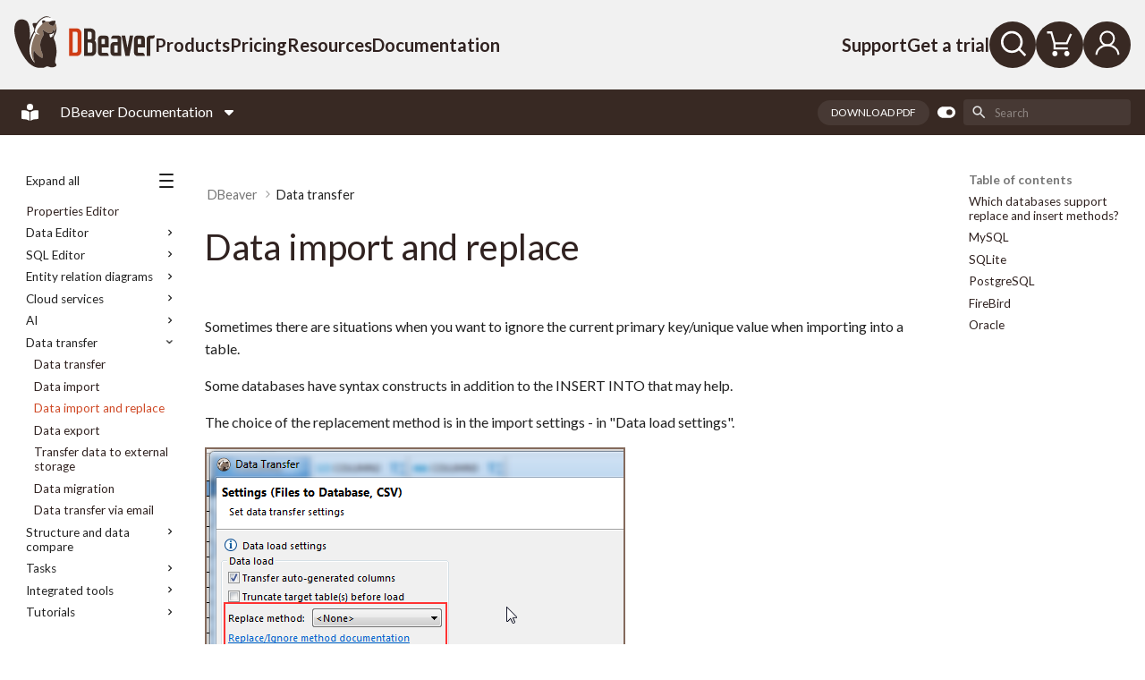

--- FILE ---
content_type: text/html
request_url: https://dbeaver.com/docs/dbeaver/Data-Import-and-Replace/
body_size: 62793
content:

<!doctype html>
<html lang="en" class="no-js">
  <head>
    
      <meta charset="utf-8">
      <meta name="viewport" content="width=device-width,initial-scale=1">
      
        <meta name="description" content="Learn to import CSV files in DBeaver with replace and ignore methods to handle duplicate records during data import.">
      
      
      
        <link rel="canonical" href="https://dbeaver.com/docs/dbeaver/Data-Import-and-Replace/">
      
      
        <link rel="prev" href="../Data-import/">
      
      
        <link rel="next" href="../Data-export/">
      
      <link rel="icon" href="https://dbeaver.com/wp-content/uploads/2018/01/dbeaver.png?v=2">
      <meta name="generator" content="mkdocs-1.6.1, mkdocs-material-9.7.0">
    
    
<script type="application/ld+json">
    {
        "@context": "https://schema.org",
        "@type": "TechArticle",
        "url": "https://dbeaver.com/docs/dbeaver/Data-Import-and-Replace/",
        "headline": "DBeaver Documentation",
        "description": "Learn to import CSV files in DBeaver with replace and ignore methods to handle duplicate records during data import.",
        "keywords": "DBeaver, database management, user guide",
        "dateModified": "2025-11-25",
        "author": {
            "@type": "Organization",
            "name": "DBeaver"
        },
        "publisher": {
            "@type": "Organization",
            "name": "DBeaver",
            "url": "https://dbeaver.com/",
            "logo": {
                "@type": "ImageObject",
                "inLanguage": "en-US",
                "@id": "https://dbeaver.com/#/schema/logo/image/",
                "url": "https://dbeaver.com/wp-content/uploads/2022/10/LogoX2.png",
                "contentUrl": "https://dbeaver.com/wp-content/uploads/2022/10/LogoX2.png",
                "width": 352,
                "height": 137,
                "caption": "DBeaver"
            },
            "inLanguage": "en"
        }
    }
</script>
<title>Data import and replace | DBeaver Documentation</title>

    
      <link rel="stylesheet" href="../assets/stylesheets/main.618322db.min.css">
      
        
        <link rel="stylesheet" href="../assets/stylesheets/palette.ab4e12ef.min.css">
      
      


    
    

      
    

  

	


<link rel='dns-prefetch' href='//cdnjs.cloudflare.com' />
<link rel='dns-prefetch' href='//js.hs-scripts.com' />
<link rel='dns-prefetch' href='//unpkg.com' />
<link rel='dns-prefetch' href='//use.fontawesome.com' />
<link rel='dns-prefetch' href='//fonts.googleapis.com' />
<link rel="alternate" type="application/rss+xml" title="DBeaver &raquo; Feed" href="/feed/" />
<link rel="alternate" type="application/rss+xml" title="DBeaver &raquo; Comments Feed" href="/comments/feed/" />
<link rel='stylesheet' id='structured-content-frontend-css' href='/wp-content/plugins/structured-content/dist/blocks.style.build.css?ver=1.7.0' type='text/css' media='all' />
<style id='wp-emoji-styles-inline-css' type='text/css'>

	img.wp-smiley, img.emoji {
		display: inline !important;
		border: none !important;
		box-shadow: none !important;
		height: 1em !important;
		width: 1em !important;
		margin: 0 0.07em !important;
		vertical-align: -0.1em !important;
		background: none !important;
		padding: 0 !important;
	}
/*# sourceURL=wp-emoji-styles-inline-css */
</style>
<link rel='stylesheet' id='wp-block-library-css' href='/wp-includes/css/dist/block-library/style.min.css?ver=6.9' type='text/css' media='all' />
<link rel='stylesheet' id='jquery-confirm-css' href='https://cdnjs.cloudflare.com/ajax/libs/jquery-confirm/3.3.4/jquery-confirm.min.css?ver=3.3.4' type='text/css' media='all'  crossorigin="anonymous" integrity="sha256-VxlXnpkS8UAw3dJnlJj8IjIflIWmDUVQbXD9grYXr98=" />
<link rel='stylesheet' id='dbeaver-customization-css' href='/wp-content/plugins/dbeaver-customization/static/customize.full.css?ver=2.54' type='text/css' media='all' />
<link rel='stylesheet' id='userswp-css' href='/wp-content/plugins/userswp/assets/css/users-wp.css?ver=1.2.50' type='text/css' media='all' />
<link rel='stylesheet' id='uwp-country-select-css' href='/wp-content/plugins/userswp/assets/css/countryselect.css?ver=1.2.50' type='text/css' media='all' />
<link rel='stylesheet' id='s3_bucket_listing-css' href='/wp-content/plugins/s3-bucket-listing/theme/theme.css?ver=2.0' type='text/css' media='screen' />
<link rel='stylesheet' id='wp-mcm-styles-css' href='/wp-content/plugins/wp-media-category-management/css/wp-mcm-styles.css?ver=2.5.0.1' type='text/css' media='all' />
<link rel='stylesheet' id='edd-recurring-css' href='/wp-content/plugins/edd-recurring/assets/css/styles.css?ver=2.9.10' type='text/css' media='all' />
<link rel='stylesheet' id='utouch-child-toastr-css-css' href='/wp-content/themes/utouch-child/css/toastr/toastr.css?ver=2.54' type='text/css' media='all' />
<link rel='stylesheet' id='font-awesome-css' href='https://use.fontawesome.com/releases/v6.7.2/css/all.css?wpfas=true' type='text/css' media='all' />
<link rel='stylesheet' id='utouch-theme-style-css' href='/wp-content/themes/utouch/css2/theme-styles.css?ver=2.54' type='text/css' media='all' />
<link rel='stylesheet' id='utouch-theme-header-css' href='/wp-content/themes/utouch/css2/dmm_header.css?ver=2.54' type='text/css' media='all' />
<link rel='stylesheet' id='utouch-theme-blocks-css' href='/wp-content/themes/utouch/css2/blocks.css?ver=2.54' type='text/css' media='all' />
<link rel='stylesheet' id='utouch-theme-plugins-css' href='/wp-content/themes/utouch/css2/theme-plugins.css?ver=2.54' type='text/css' media='all' />
<link rel='stylesheet' id='utouch-theme-widgets-css' href='/wp-content/themes/utouch/css2/widgets.css?ver=6.9' type='text/css' media='all' />
<link rel='stylesheet' id='swiper-css' href='/wp-content/themes/utouch/css2/swiper.min.css?ver=3.3.1' type='text/css' media='all' />
<link rel='stylesheet' id='formstone-background-css' href='/wp-content/themes/utouch/css2/formstone-background.css?ver=2.54' type='text/css' media='all' />
<link rel='stylesheet' id='count-css' href='/wp-content/themes/utouch/css2/count.css?ver=6.9' type='text/css' media='all' />
<link rel='stylesheet' id='utouch-theme-font-css' href='//fonts.googleapis.com/css?family=Baloo+Paaji%7CNunito%3A300%2C400%2C700%2C900&#038;ver=1.0' type='text/css' media='all' />
<link rel='stylesheet' id='seo-icons-css' href='/wp-content/themes/utouch/css2/seo-icons.css?ver=2.54' type='text/css' media='all' />
<link rel='stylesheet' id='nice-number-css' href='/wp-content/themes/utouch/css2/jquery.nice-number.css?ver=2.1.0' type='text/css' media='all' />
<link rel='stylesheet' id='child-style-css' href='/wp-content/themes/utouch-child/style.css?ver=6.9' type='text/css' media='all' />
<link rel='stylesheet' id='roboto-css' href='//fonts.googleapis.com/css?family=Roboto%3Aregular%2Citalic%2C700%2C700italic&#038;subset=latin&#038;ver=2.9.6' type='text/css' media='all'  crossorigin="anonymous" integrity="sha256-c2lwtRU/YxbpO7RaSomqsz6PKR+lfsNLogMCouj4eiU=" />
<link rel='stylesheet' id='fjalla-one-css' href='//fonts.googleapis.com/css?family=Fjalla+One%3Aregular&#038;subset=latin-ext%2Clatin&#038;ver=2.9.6' type='text/css' media='all' />
<link rel='stylesheet' id='lato-css' href='//fonts.googleapis.com/css?family=Lato%3Aregular%2Citalic%2C900%2C900italic&#038;subset=latin&#038;ver=2.9.6' type='text/css' media='all'  crossorigin="anonymous" integrity="sha256-IiO1wenMAl+Ldeo6+2vcxlRqdS7LfICV5mAQSPFTU48=" />
<link rel='stylesheet' id='kc-general-css' href='/wp-content/plugins/kingcomposer/assets/frontend/css/kingcomposer.min.css?ver=2.9.6' type='text/css' media='all' />
<link rel='stylesheet' id='kc-animate-css' href='/wp-content/plugins/kingcomposer/assets/css/animate.css?ver=2.9.6' type='text/css' media='all' />
<link rel='stylesheet' id='kc-icon-1-css' href='/wp-content/plugins/kingcomposer/assets/css/icons.css?ver=2.9.6' type='text/css' media='all' />
<link rel='stylesheet' id='codecolorer-css' href='/wp-content/plugins/codecolorer/codecolorer.css?ver=0.10.1' type='text/css' media='screen' />
<!--n2css--><!--n2js--><script type="text/javascript" src="/wp-includes/js/jquery/jquery.min.js?ver=3.7.1" id="jquery-core-js"></script>
<script type="text/javascript" src="/wp-includes/js/jquery/jquery-migrate.min.js?ver=3.4.1" id="jquery-migrate-js"></script>
<script type="text/javascript" src="/wp-content/themes/utouch/js/spinner-overlay.js?ver=1" id="spinner_overlay-js"></script>
<link rel="https://api.w.org/" href="/wp-json/" /><link rel="EditURI" type="application/rsd+xml" title="RSD" href="/xmlrpc.php?rsd" />

<script type="text/javascript">
           var ajaxurl = "/wp-admin/admin-ajax.php";
         </script>        <style type="text/css">
            .edd_sl_license_key {
                display: block;
                unicode-bidi: embed;
                font-family: monospace;
                white-space: pre;
            }
        </style>
        <script type="text/javascript">var kc_script_data={ajax_url:"/wp-admin/admin-ajax.php"}</script>			<!-- DO NOT COPY THIS SNIPPET! Start of Page Analytics Tracking for HubSpot WordPress plugin v11.3.33-->
			<script class="hsq-set-content-id" data-content-id="standard-page">
				var _hsq = _hsq || [];
				_hsq.push(["setContentType", "standard-page"]);
			</script>
			<!-- DO NOT COPY THIS SNIPPET! End of Page Analytics Tracking for HubSpot WordPress plugin -->
			        <script>
            wpsolr_globalError = [];
            window.onerror = function (msg, url, line, col, error) {
                wpsolr_globalError.push({msg: msg, url: url, line: line, error: error});
            };
        </script>
				<script
			id="fsc-api"
			src="https://sbl.onfastspring.com/sbl/1.0.5/fastspring-builder.min.js"
			type="text/javascript"
			data-storefront="dbeaver.onfastspring.com/popup-dbeaver-store"
			data-error-callback="fastspringErrorCallback"
			data-popup-closed="fastspringPopupClosedCallback"
			data-after-markup-callback="fastspringAfterMarkupCallback"
			data-decorate-callback="fastspringDecorateURLCallback"
						data-access-key="DC_FTXDPSRGUASAHZBURBW"
								>
		</script>
		<link rel="preload" as="image" href="/wp-content/themes/utouch/css2/gallery-skin/preloader.gif"><style class='wp-fonts-local' type='text/css'>
@font-face{font-family:Huben;font-style:normal;font-weight:400;font-display:swap;src:url('/wp-content/themes/utouch-child/../utouch/fonts/Minor-Praxis-Huben-Regular.woff') format('woff');}
@font-face{font-family:Huben;font-style:italic;font-weight:400;font-display:swap;src:url('/wp-content/themes/utouch-child/../utouch/fonts/Minor-Praxis-Huben-Italic.woff') format('woff');}
</style>
<link rel="icon" href="/wp-content/uploads/2018/01/dbeaver.png" sizes="32x32" />
<link rel="icon" href="/wp-content/uploads/2018/01/dbeaver.png" sizes="192x192" />
<link rel="apple-touch-icon" href="/wp-content/uploads/2018/01/dbeaver.png" />

		<style type="text/css" id="wp-custom-css">
			
.kc_row:not(.kc_row_inner) {
  padding: 80px 0; }
	
.testimonial-img-author {
	display: none;
}

a {
	color: #d03e16;
}

.edd_error {
	color: red;
	font-weight: bold;
}

.univ_list img {vertical-align: middle;min-width: 40px;border: solid 1px;}
.univ_list div {padding: 10px;}
.univ_column {float: left;width: 50%;}
.univ_list:after {content: "";display: table;clear: both;}
	
h6 .heading-sup-title {
  font-family: "Fjalla One", "Nunito", Arial, "Helvetica Neue", Helvetica, sans-serif;
  font-size: 120px;
  font-weight: normal;
  font-style: normal;
  font-stretch: normal;
  line-height: normal;
  letter-spacing: normal;
  color: #beb182;
  float: left;
  margin-top: -20px;
  margin-right: 20px;
}
#site-header {
    color: #837364;
}
.wpcf7-form.sent button {display:none;}
.tags-inline{flex-basis: 80px; }
.post p {margin-bottom:1.5em;}
.post__content .uwp_widget_author_box {display:none;}
#dbeaver-support-database .info-box-image img {max-width:100px;}
.entry-content{padding-bottom:40px;}

.tribe-common--breakpoint-medium.tribe-events  .tribe-events-calendar-list__event-row {
    border: 1px solid #B2B098;
    padding: 0px;
    margin: 20px 0;
    border-radius: 15px;
}

#page_for_posts .category-news p[align="justify"] {
    text-align: left;
}
@media (min-width: 1440px){ .jc-bs3-container.container{
        width: 1430px;
        margin:auto;
    }
}		</style>
		<style >html {    margin-top: 0 !important;}</style>
  <link rel="stylesheet" href="/docs/includes/extra.css?v=25.3.1.1">
  <script src="/docs/includes/extra.js?v=25.2.4"></script>
  <script src="/docs/includes/toggle-nav.js?v=25.2.4"></script>


    
      
        
        
        <link rel="preconnect" href="https://fonts.gstatic.com" crossorigin>
        <link rel="stylesheet" href="https://fonts.googleapis.com/css?family=Lato:300,300i,400,400i,700,700i%7CRoboto+Mono:400,400i,700,700i&amp;display=fallback">
        <style>:root{--md-text-font:"Lato";--md-code-font:"Roboto Mono"}</style>
      
    
    
    <script>__md_scope=new URL("..",location),__md_hash=e=>[...e].reduce(((e,_)=>(e<<5)-e+_.charCodeAt(0)),0),__md_get=(e,_=localStorage,t=__md_scope)=>JSON.parse(_.getItem(t.pathname+"."+e)),__md_set=(e,_,t=localStorage,a=__md_scope)=>{try{t.setItem(a.pathname+"."+e,JSON.stringify(_))}catch(e){}}</script>
    
      

    
    
    

  
<a class="skip-link screen-reader-text" href="#primary">Skip to content</a>

<!-- Header -->
<header id="site-header"
        class="header header-color-inherit"
        data-pinned="slideDown"
        data-unpinned="slideUp">

    
    <div class="container header-bar">
        <div class="header-content-wrapper">
            <div class="header-left-content">
                <div class="site-logo">        <a href="/" rel="home">
                            <img src="/wp-content/themes/utouch/img/logo/main_logo.svg" class="logo_desktop"
                     alt="DBeaver site logo">
                <img src="/wp-content/themes/utouch/img/logo/logo_mobile.svg" class="logo_mobile" alt="DBeaver site logo">
                    </a>
        </div>
                <nav class="dmm-nav left-menu"><ul id="menu-top-left-primary" class="menu"><li id="menu-item-552652" class="menu-item menu-item-type-custom menu-item-object-custom dmm-has-mega dmm-open-on-hover dmm-align-left dmm-width-container"><a href="/edition/" class="menu-link" data-panel="552652" aria-haspopup="true" aria-expanded="false" data-dmm="trigger">Products</a><div id="menu-item-552652-panel" class="dmm-panel" data-panel-id="552652" data-open-on="hover" role="region" aria-hidden="true"><div class="dmm-panel__inner">
    <style type="text/css">@media only screen and (min-width: 1000px) and (max-width: 5000px){body.kc-css-system .kc-css-3515873{width: 50%;}body.kc-css-system .kc-css-3955785{width: 50%;}body.kc-css-system .kc-css-2349131{width: 30.16%;}body.kc-css-system .kc-css-1734897{width: 69.83%;}body.kc-css-system .kc-css-920997{width: 29.68%;}body.kc-css-system .kc-css-83607{width: 70.3%;}body.kc-css-system .kc-css-1757216{width: 30.18%;}body.kc-css-system .kc-css-3317217{width: 69.8%;}body.kc-css-system .kc-css-3654235{width: 50%;}body.kc-css-system .kc-css-1736942{width: 30.33%;}body.kc-css-system .kc-css-898141{width: 69.66%;}body.kc-css-system .kc-css-200578{width: 29.61%;}body.kc-css-system .kc-css-1345104{width: 70.38%;}body.kc-css-system .kc-css-3771870{width: 50%;}body.kc-css-system .kc-css-1417404{width: 100%;}}body.kc-css-system .kc-css-3312125{border-radius: 1rem 1rem 1rem 1rem;}body.kc-css-system .kc-css-3771870{background: #605751;}body.kc-css-system .kc-css-682462{background: transparent url(/wp-content/uploads/2025/10/spiral_r_b.png) bottom right/auto no-repeat scroll;}body.kc-css-system .kc-css-628513 ,body.kc-css-system .kc-css-628513 p{color: #ffffff;}</style><section id="products-panel" class="kc-elm kc-css-3312125 kc_row products-panel"><div class="kc-row-container  kc-container"><div class="kc-wrap-columns"><div class="kc-elm kc-css-3126476 kc_col-sm-12 kc_column col-md-12"><div class="kc-col-container"><div class="kc-elm kc-css-1931405 kc_row kc_row_inner"><div class="kc-elm kc-css-3515873 kc_col-sm-6 kc_column_inner col-md-6 col-sm-12 content"><div class="kc_wrapper kc-col-inner-container"><div class="kc-elm kc-css-1432020 kc_row kc_row_inner"><div class="kc-elm kc-css-3955785 kc_col-sm-6 kc_column_inner col-md-6 col-sm-12"><div class="kc_wrapper kc-col-inner-container"><div class="kc-elm kc-css-1139556 kc_text_block group-name"><p>Desktop</p>
</div><div class="kc-elm kc-css-1336119 kc_row kc_row_inner info-block"><div class="kc-elm kc-css-2349131 kc_col-sm-4 kc_column_inner col-md-4 col-sm-12"><div class="kc_wrapper kc-col-inner-container"><div class="kc-elm kc-css-2690349 crumina-module single-image">
        <a  href="/dbeaver-enterprise/" title="" target="_self">
        <img decoding="async" src="/wp-content/themes/utouch/img/megamenu/dbeaver_ee.svg" class="image-opacity" alt="" alt="" />
    </a>
        </div>
</div></div><div class="kc-elm kc-css-1734897 kc_col-sm-8 kc_column_inner col-md-8 col-sm-12"><div class="kc_wrapper kc-col-inner-container"><div class="kc-elm kc-css-261927 kc_text_block stretched-link"><h3><a href="/dbeaver-enterprise/">DBeaver Enterprise</a></h3>
<p>Data management and SQL development</p>
</div></div></div></div><div class="kc-elm kc-css-3045405 kc_row kc_row_inner info-block"><div class="kc-elm kc-css-920997 kc_col-sm-4 kc_column_inner col-md-4 col-sm-12"><div class="kc_wrapper kc-col-inner-container"><div class="kc-elm kc-css-890342 crumina-module single-image">
        <a  href="/dbeaver-ultimate/" title="Ultimate Edition" target="_self">
        <img decoding="async" src="/wp-content/themes/utouch/img/megamenu/dbeaver_ue.svg" class="image-opacity" alt="" alt="" />
    </a>
        </div>
</div></div><div class="kc-elm kc-css-83607 kc_col-sm-8 kc_column_inner col-md-8 col-sm-12"><div class="kc_wrapper kc-col-inner-container"><div class="kc-elm kc-css-2534665 kc_text_block stretched-link"><h3><a href="/dbeaver-ultimate/">DBeaver Ultimate</a></h3>
<p>Work with data and SQL on-premise and in the cloud</p>
</div></div></div></div><div class="kc-elm kc-css-3741366 kc_row kc_row_inner info-block"><div class="kc-elm kc-css-1757216 kc_col-sm-4 kc_column_inner col-md-4 col-sm-12"><div class="kc_wrapper kc-col-inner-container"><div class="kc-elm kc-css-4177746 crumina-module single-image">
        <a  href="/dbeaver-lite/" title="" target="_self">
        <img decoding="async" src="/wp-content/themes/utouch/img/megamenu/dbeaver_le.svg" class="image-opacity" alt="" alt="" />
    </a>
        </div>
</div></div><div class="kc-elm kc-css-3317217 kc_col-sm-8 kc_column_inner col-md-8 col-sm-12"><div class="kc_wrapper kc-col-inner-container"><div class="kc-elm kc-css-1407533 kc_text_block stretched-link"><h3><a href="/dbeaver-lite/">DBeaver Lite</a></h3>
<p>Data tables and SQL queries with a lightweight interface</p>
</div></div></div></div></div></div><div class="kc-elm kc-css-3654235 kc_col-sm-6 kc_column_inner col-md-6 col-sm-12"><div class="kc_wrapper kc-col-inner-container"><div class="kc-elm kc-css-2268227 kc_text_block group-name"><p>Web &#038; hybrid</p>
</div><div class="kc-elm kc-css-507574 kc_row kc_row_inner info-block"><div class="kc-elm kc-css-1736942 kc_col-sm-4 kc_column_inner col-md-4 col-sm-12"><div class="kc_wrapper kc-col-inner-container"><div class="kc-elm kc-css-4031250 crumina-module single-image">
        <a  href="/cloudbeaver-enterprise/" title="" target="_self">
        <img decoding="async" src="/wp-content/themes/utouch/img/megamenu/cloud_beaver.svg" class="image-opacity" alt="" alt="" />
    </a>
        </div>
</div></div><div class="kc-elm kc-css-898141 kc_col-sm-8 kc_column_inner col-md-8 col-sm-12"><div class="kc_wrapper kc-col-inner-container"><div class="kc-elm kc-css-740407 kc_text_block stretched-link"><h3><a href="/cloudbeaver-enterprise/">CloudBeaver Enterprise</a></h3>
<p>Secure browser-based data management</p>
</div></div></div></div><div class="kc-elm kc-css-3268373 kc_row kc_row_inner info-block"><div class="kc-elm kc-css-200578 kc_col-sm-4 kc_column_inner col-md-4 col-sm-12"><div class="kc_wrapper kc-col-inner-container"><div class="kc-elm kc-css-63688 crumina-module single-image">
        <a  href="/dbeaver-team-edition/" title="" target="_self">
        <img decoding="async" src="/wp-content/themes/utouch/img/megamenu/team_edition.svg" class="image-opacity" alt="" alt="" />
    </a>
        </div>
</div></div><div class="kc-elm kc-css-1345104 kc_col-sm-8 kc_column_inner col-md-8 col-sm-12"><div class="kc_wrapper kc-col-inner-container"><div class="kc-elm kc-css-4348056 kc_text_block stretched-link"><h3><a href="/dbeaver-team-edition/">DBeaver Team Edition</a></h3>
<p>Advanced data collaboration with access control</p>
</div></div></div></div></div></div></div></div></div><div class="kc-elm kc-css-3771870 kc_col-sm-6 kc_column_inner col-md-6 col-sm-12 banner"><div class="kc_wrapper kc-col-inner-container"><div class="kc-elm kc-css-682462 kc_row kc_row_inner bg-image-wrapper"><div class="kc-elm kc-css-1417404 kc_col-sm-12 kc_column_inner col-md-12 col-sm-12"><div class="kc_wrapper kc-col-inner-container"><div class="kc-elm kc-css-628513 kc_text_block"><h2>Choose your product</h2>
<p>Learn about DBeaver PRO options</p>
</div>
<div class="kc-elm kc-css-1402732 crumina-module crum-button inline-block">
			<a class="btn btn-medium  btn--primary" href="/edition/" target="_self" title="" onclick="">
			<span class="text">Compare products</span>		</a>
	</div></div></div></div></div></div></div></div></div></div></div></section></div>
</div></li>
<li id="menu-item-552653" class="menu-item menu-item-type-custom menu-item-object-custom dmm-has-mega dmm-open-on-hover dmm-align-left dmm-width-container"><a href="/buy/" class="menu-link" data-panel="552653" aria-haspopup="true" aria-expanded="false" data-dmm="trigger">Pricing</a><div id="menu-item-552653-panel" class="dmm-panel" data-panel-id="552653" data-open-on="hover" role="region" aria-hidden="true"><div class="dmm-panel__inner">
    <style type="text/css">@media only screen and (min-width: 1000px) and (max-width: 5000px){body.kc-css-system .kc-css-3385538{width: 50%;}body.kc-css-system .kc-css-410693{width: 33.33%;}body.kc-css-system .kc-css-4108127{width: 100%;}body.kc-css-system .kc-css-2253972{width: 33.33%;}body.kc-css-system .kc-css-4006591{width: 100%;}body.kc-css-system .kc-css-2466242{width: 33.33%;}body.kc-css-system .kc-css-2750327{width: 100%;}body.kc-css-system .kc-css-3310009{width: 50%;}body.kc-css-system .kc-css-466472{width: 100%;}}body.kc-css-system .kc-css-942050{border-radius: 1rem 1rem 1rem 1rem;}body.kc-css-system .kc-css-3310009{background: linear-gradient(180deg, #382923, #605751);}body.kc-css-system .kc-css-245707{background: transparent url(/wp-content/uploads/2025/10/wavy_lines.png) bottom center/auto repeat-x scroll;}body.kc-css-system .kc-css-3889819 ,body.kc-css-system .kc-css-3889819 p{color: #ffffff;}</style><section id="products-panel" class="kc-elm kc-css-942050 kc_row products-panel"><div class="kc-row-container  kc-container"><div class="kc-wrap-columns"><div class="kc-elm kc-css-3349778 kc_col-sm-12 kc_column col-md-12"><div class="kc-col-container"><div class="kc-elm kc-css-2728050 kc_row kc_row_inner"><div class="kc-elm kc-css-3385538 kc_col-sm-6 kc_column_inner col-md-6 col-sm-12 content"><div class="kc_wrapper kc-col-inner-container"><div class="kc-elm kc-css-2523414 kc_text_block group-name"><p>Licenses</p>
</div><div class="kc-elm kc-css-1799292 kc_row kc_row_inner"><div class="kc-elm kc-css-410693 kc_col-sm-4 kc_column_inner col-md-4 col-sm-12"><div class="kc_wrapper kc-col-inner-container"><div class="kc-elm kc-css-4211200 kc_row kc_row_inner info-block"><div class="kc-elm kc-css-4108127 kc_col-sm-12 kc_column_inner col-md-12 col-sm-12"><div class="kc_wrapper kc-col-inner-container"><div class="kc-elm kc-css-729140 kc_text_block stretched-link"><h3><a href="/buy/">Buy</a></h3>
<p>Purchase a license</p>
</div></div></div></div></div></div><div class="kc-elm kc-css-2253972 kc_col-sm-4 kc_column_inner col-md-4 col-sm-12"><div class="kc_wrapper kc-col-inner-container"><div class="kc-elm kc-css-985004 kc_row kc_row_inner info-block"><div class="kc-elm kc-css-4006591 kc_col-sm-12 kc_column_inner col-md-12 col-sm-12"><div class="kc_wrapper kc-col-inner-container"><div class="kc-elm kc-css-1783611 kc_text_block stretched-link"><h3><a href="/license-types/">License types</a></h3>
<p>See all available licenses</p>
</div></div></div></div></div></div><div class="kc-elm kc-css-2466242 kc_col-sm-4 kc_column_inner col-md-4 col-sm-12"><div class="kc_wrapper kc-col-inner-container"><div class="kc-elm kc-css-1560242 kc_row kc_row_inner info-block"><div class="kc-elm kc-css-2750327 kc_col-sm-12 kc_column_inner col-md-12 col-sm-12"><div class="kc_wrapper kc-col-inner-container"><div class="kc-elm kc-css-2746142 kc_text_block stretched-link"><h3><a href="/academic-license/">Academic licenses</a></h3>
<p>Free for students</p>
</div></div></div></div></div></div></div></div></div><div class="kc-elm kc-css-3310009 kc_col-sm-6 kc_column_inner col-md-6 col-sm-12 banner"><div class="kc_wrapper kc-col-inner-container"><div class="kc-elm kc-css-245707 kc_row kc_row_inner bg-image-wrapper"><div class="kc-elm kc-css-466472 kc_col-sm-12 kc_column_inner col-md-12 col-sm-12"><div class="kc_wrapper kc-col-inner-container"><div class="kc-elm kc-css-3889819 kc_text_block"><h2>See DBeaver in action</h2>
<p>Connect with an expert</p>
</div>
<div class="kc-elm kc-css-335964 crumina-module crum-button inline-block">
			<a class="btn btn-medium  btn--secondary" href="/request-dbeaver-demo/" target="_self" title="" onclick="">
			<span class="text">Book a demo</span>		</a>
	</div></div></div></div></div></div></div></div></div></div></div></section></div>
</div></li>
<li id="menu-item-552654" class="menu-item menu-item-type-custom menu-item-object-custom dmm-has-mega dmm-open-on-hover dmm-align-left dmm-width-container"><a href="/blog/" class="menu-link" data-panel="552654" aria-haspopup="true" aria-expanded="false" data-dmm="trigger">Resources</a><div id="menu-item-552654-panel" class="dmm-panel" data-panel-id="552654" data-open-on="hover" role="region" aria-hidden="true"><div class="dmm-panel__inner">
    <style type="text/css">@media only screen and (min-width: 1000px) and (max-width: 5000px){body.kc-css-system .kc-css-1097707{width: 50%;}body.kc-css-system .kc-css-439412{width: 33.33%;}body.kc-css-system .kc-css-1679660{width: 100%;}body.kc-css-system .kc-css-2423870{width: 33.33%;}body.kc-css-system .kc-css-2467924{width: 100%;}body.kc-css-system .kc-css-799381{width: 33.33%;}body.kc-css-system .kc-css-29359{width: 100%;}body.kc-css-system .kc-css-2574449{width: 50%;}body.kc-css-system .kc-css-3346584{width: 100%;}}body.kc-css-system .kc-css-4039997{border-radius: 1rem 1rem 1rem 1rem;}body.kc-css-system .kc-css-2574449{background: linear-gradient(180deg, #382923, #cf4a27);}body.kc-css-system .kc-css-3321304{background: transparent url(/wp-admin/admin-ajax.php?action=kc_get_thumbn&type=filter_url&id=%2Fwp-content%2Fuploads%2F2025%2F10%2Fcolored-wavy-stripes-300x221.png) bottom right/auto no-repeat scroll;}body.kc-css-system .kc-css-39689 ,body.kc-css-system .kc-css-39689 p{color: #ffffff;}</style><section id="products-panel" class="kc-elm kc-css-4039997 kc_row products-panel"><div class="kc-row-container  kc-container"><div class="kc-wrap-columns"><div class="kc-elm kc-css-1918957 kc_col-sm-12 kc_column col-md-12"><div class="kc-col-container"><div class="kc-elm kc-css-514366 kc_row kc_row_inner"><div class="kc-elm kc-css-1097707 kc_col-sm-6 kc_column_inner col-md-6 col-sm-12 content"><div class="kc_wrapper kc-col-inner-container"><div class="kc-elm kc-css-1314117 kc_row kc_row_inner"><div class="kc-elm kc-css-439412 kc_col-sm-4 kc_column_inner col-md-4 col-sm-12"><div class="kc_wrapper kc-col-inner-container"><div class="kc-elm kc-css-3561342 kc_text_block group-name"><p>Learning &#038; training</p>
</div><div class="kc-elm kc-css-4296796 kc_row kc_row_inner info-block"><div class="kc-elm kc-css-1679660 kc_col-sm-12 kc_column_inner col-md-12 col-sm-12"><div class="kc_wrapper kc-col-inner-container"><div class="kc-elm kc-css-3391807 kc_text_block"><ul>
<li><a href="/blog/" rel="noopener" data-fpl-component="primitive">Blog</a></li>
<li><a href="/databases/" rel="noopener" data-fpl-component="primitive">Supported databases</a></li>
<li><a href="/dbeaver-integrations/" rel="noopener" data-fpl-component="primitive">Integrations</a></li>
<li><a href="/use-cases/" rel="noopener" data-fpl-component="primitive">Use cases</a></li>
</ul>
</div></div></div></div></div></div><div class="kc-elm kc-css-2423870 kc_col-sm-4 kc_column_inner col-md-4 col-sm-12"><div class="kc_wrapper kc-col-inner-container"><div class="kc-elm kc-css-2065947 kc_text_block group-name"><p>For partners</p>
</div><div class="kc-elm kc-css-798825 kc_row kc_row_inner info-block"><div class="kc-elm kc-css-2467924 kc_col-sm-12 kc_column_inner col-md-12 col-sm-12"><div class="kc_wrapper kc-col-inner-container"><div class="kc-elm kc-css-1110658 kc_text_block"><ul>
<li><a href="/become-a-sales-partner/">Become a partner</a></li>
<li><a href="/resellers/">Resellers</a></li>
<li><a href="/partners/">Technology partners</a></li>
<li><a href="/clients/universities/">Universities</a></li>
</ul>
</div></div></div></div></div></div><div class="kc-elm kc-css-799381 kc_col-sm-4 kc_column_inner col-md-4 col-sm-12"><div class="kc_wrapper kc-col-inner-container"><div class="kc-elm kc-css-2904632 kc_text_block group-name"><p>About us</p>
</div><div class="kc-elm kc-css-4271166 kc_row kc_row_inner info-block"><div class="kc-elm kc-css-29359 kc_col-sm-12 kc_column_inner col-md-12 col-sm-12"><div class="kc_wrapper kc-col-inner-container"><div class="kc-elm kc-css-1396512 kc_text_block"><ul>
<li><a href="/join-the-dbeaver-team/">Careers</a></li>
<li><a href="/company/">Company</a></li>
<li><a href="/clients/">Customers</a></li>
<li><a href="/events/">Events</a></li>
</ul>
</div></div></div></div></div></div></div></div></div><div class="kc-elm kc-css-2574449 kc_col-sm-6 kc_column_inner col-md-6 col-sm-12 banner"><div class="kc_wrapper kc-col-inner-container"><div class="kc-elm kc-css-3321304 kc_row kc_row_inner bg-image-wrapper"><div class="kc-elm kc-css-3346584 kc_col-sm-12 kc_column_inner col-md-12 col-sm-12"><div class="kc_wrapper kc-col-inner-container"><div class="kc-elm kc-css-39689 kc_text_block"><h2>Webinar</h2>
<p>Discover what&#8217;s new in DBeaver Community 25.3</p>
<p>Jan, 29th</p>
</div>
<div class="kc-elm kc-css-3557074 crumina-module crum-button inline-block">
			<a class="btn btn-medium  btn--white" href="https://us02web.zoom.us/webinar/register/3217664885838/WN_A6Tf7tYSTz2fQuA5JSo_LA" target="_self" title="" onclick="">
			<span class="text">Register now</span>		</a>
	</div></div></div></div></div></div></div></div></div></div></div></section></div>
</div></li>
<li id="menu-item-552655" class="menu-item menu-item-type-custom menu-item-object-custom dmm-has-mega dmm-open-on-hover dmm-align-left dmm-width-container"><a href="/docs/" class="menu-link" data-panel="552655" aria-haspopup="true" aria-expanded="false" data-dmm="trigger">Documentation</a><div id="menu-item-552655-panel" class="dmm-panel" data-panel-id="552655" data-open-on="hover" role="region" aria-hidden="true"><div class="dmm-panel__inner">
    <style type="text/css">@media only screen and (min-width: 1000px) and (max-width: 5000px){body.kc-css-system .kc-css-1055507{width: 100%;}body.kc-css-system .kc-css-2509290{width: 33.33%;}body.kc-css-system .kc-css-299654{width: 100%;}body.kc-css-system .kc-css-244797{width: 33.33%;}body.kc-css-system .kc-css-2886157{width: 100%;}body.kc-css-system .kc-css-2220516{width: 33.33%;}body.kc-css-system .kc-css-1941131{width: 100%;}}body.kc-css-system .kc-css-621807{border-radius: 1rem 1rem 1rem 1rem;}</style><section id="products-panel" class="kc-elm kc-css-621807 kc_row products-panel"><div class="kc-row-container  kc-container"><div class="kc-wrap-columns"><div class="kc-elm kc-css-243736 kc_col-sm-12 kc_column col-md-12"><div class="kc-col-container"><div class="kc-elm kc-css-3362754 kc_row kc_row_inner"><div class="kc-elm kc-css-1055507 kc_col-sm-12 kc_column_inner col-md-12 col-sm-12 content"><div class="kc_wrapper kc-col-inner-container"><div class="kc-elm kc-css-621834 kc_text_block group-name"><p>Documentation</p>
</div><div class="kc-elm kc-css-1027094 kc_row kc_row_inner"><div class="kc-elm kc-css-2509290 kc_col-sm-4 kc_column_inner col-md-4 col-sm-12"><div class="kc_wrapper kc-col-inner-container"><div class="kc-elm kc-css-3236772 kc_row kc_row_inner info-block"><div class="kc-elm kc-css-299654 kc_col-sm-12 kc_column_inner col-md-12 col-sm-12"><div class="kc_wrapper kc-col-inner-container"><div class="kc-elm kc-css-1630295 kc_text_block stretched-link"><h3><a href="/docs/dbeaver/">DBeaver Desktop Products</a></h3>
<p>View documentation for DBeaver desktop products, on-premises database management tools with enterprise features and advanced automation.</p>
</div></div></div></div></div></div><div class="kc-elm kc-css-244797 kc_col-sm-4 kc_column_inner col-md-4 col-sm-12"><div class="kc_wrapper kc-col-inner-container"><div class="kc-elm kc-css-683900 kc_row kc_row_inner info-block"><div class="kc-elm kc-css-2886157 kc_col-sm-12 kc_column_inner col-md-12 col-sm-12"><div class="kc_wrapper kc-col-inner-container"><div class="kc-elm kc-css-1992299 kc_text_block stretched-link"><h3><a href="/docs/cloudbeaver/">CloudBeaver Enterprise</a></h3>
<p>View documentation for CloudBeaver, a web-server application for distributed teams needing secure, browser-based access.</p>
</div></div></div></div></div></div><div class="kc-elm kc-css-2220516 kc_col-sm-4 kc_column_inner col-md-4 col-sm-12"><div class="kc_wrapper kc-col-inner-container"><div class="kc-elm kc-css-2061133 kc_row kc_row_inner info-block"><div class="kc-elm kc-css-1941131 kc_col-sm-12 kc_column_inner col-md-12 col-sm-12"><div class="kc_wrapper kc-col-inner-container"><div class="kc-elm kc-css-4341304 kc_text_block stretched-link"><h3><a href="/docs/team-edition/">DBeaver Team Edition</a></h3>
<p>View documentation for DBeaver Team Edition, a server-based database management platform for teams, deployable on-premises or in the cloud for collaboration.</p>
</div></div></div></div></div></div></div></div></div></div></div></div></div></div></section></div>
</div></li>
</ul></nav>            </div>
            <div class="header-right-content">
                <nav class="dmm-nav right-menu"><ul id="menu-top-right-primary" class="menu"><li id="menu-item-552656" class="menu-item menu-item-type-custom menu-item-object-custom"><a href="/support/" class="menu-link">Support</a></li>
<li id="menu-item-552657" class="menu-item menu-item-type-custom menu-item-object-custom"><a href="/trial/" class="menu-link">Get a trial</a></li>
</ul></nav>                <div class="header-buttons">
                    <button class="btn btn--primary btn--search" id="search-trigger" aria-label="Search">
                        <svg width="1em" height="1em" viewBox="0 0 20 23" xmlns="http://www.w3.org/2000/svg">
                            <path d="M9.32625 18.3099C13.9247 18.3099 17.6525 14.5469 17.6525 9.90505C17.6525 5.2632 13.9247 1.50024 9.32625 1.50024C4.72779 1.50024 1 5.2632 1 9.90505C1 14.5469 4.72779 18.3099 9.32625 18.3099Z"
                                  stroke="currentColor" stroke-width="2" stroke-miterlimit="10" fill="none"/>
                            <path d="M15.4453 15.8538L21 21.5" stroke="currentColor" stroke-width="2"
                                  stroke-miterlimit="10"/>
                        </svg>
                    </button>
                    <button class="btn btn--primary btn--cart" id="cart-trigger" aria-label="Shopping Cart">
                        <svg width="1em" height="1em" viewBox="0 0 25 26" xmlns="http://www.w3.org/2000/svg">
                            <path d="M0 1.96313H4.08691L7.12481 12.5393H19.0642L23.1693 3.36832"
                                  stroke="currentColor"
                                  stroke-width="2" stroke-miterlimit="10" fill="none"/>
                            <path d="M20.0588 17.3766H7.125V12.5393" stroke="currentColor" stroke-width="2"
                                  stroke-miterlimit="10" fill="none"/>
                            <path d="M7.53893 25.0368C8.94545 25.0368 10.0857 23.8676 10.0857 22.4254C10.0857 20.9831 8.94545 19.814 7.53893 19.814C6.1324 19.814 4.99219 20.9831 4.99219 22.4254C4.99219 23.8676 6.1324 25.0368 7.53893 25.0368Z"
                                  fill="currentColor"/>
                            <path d="M19.1171 25.0368C20.5236 25.0368 21.6638 23.8676 21.6638 22.4254C21.6638 20.9831 20.5236 19.814 19.1171 19.814C17.7105 19.814 16.5703 20.9831 16.5703 22.4254C16.5703 23.8676 17.7105 25.0368 19.1171 25.0368Z"
                                  fill="currentColor"/>
                        </svg>
                                                <span class="quantity" style="display:none;">0</span>
                    </button>

                                            <a class="btn btn--primary btn--profile" href="/signin/" aria-label="Login">
                                                        <svg width="1em" height="1em" viewBox="0 0 25 28" xmlns="http://www.w3.org/2000/svg">
                                <path d="M24 25.5C24 19.9772 18.8513 15.5 12.5 15.5C6.14873 15.5 1 19.9772 1 25.5"
                                      stroke="currentColor" stroke-width="2" stroke-miterlimit="10" fill="none"/>
                                <path d="M12.3258 15.5C16.2077 15.5 19.3546 12.3233 19.3546 8.40477C19.3546 4.4862 16.2077 1.30957 12.3258 1.30957C8.44381 1.30957 5.29688 4.4862 5.29688 8.40477C5.29688 12.3233 8.44381 15.5 12.3258 15.5Z"
                                      stroke="currentColor" stroke-width="2" stroke-miterlimit="10" fill="none"/>
                            </svg>
                        </a>

                        <button class="btn btn--primary btn--menu" id="menu-trigger" aria-label="Menu">
                            <span class="lines"></span>
                            Menu                        </button>

                        <button class="btn btn--primary btn--menu btn--menu-hamburger" aria-label="Menu">
                            <svg class="hamburger-icon" width="1em" height="1em" viewBox="0 0 20 18"
                                 xmlns="http://www.w3.org/2000/svg">
                                <rect width="20" height="2" fill="currentColor"/>
                                <rect y="8" width="20" height="2" fill="currentColor"/>
                                <rect y="16" width="20" height="2" fill="currentColor"/>
                            </svg>
                            <svg class="close-icon" width="1em" height="1em" viewBox="0 0 48 48"
                                 xmlns="http://www.w3.org/2000/svg">
                                <rect width="48" height="48" fill="currentColor" fill-opacity="0.01"></rect>
                                <path d="M8 8L40 40" stroke="currentColor" stroke-width="4" stroke-linecap="round"
                                      stroke-linejoin="round"></path>
                                <path d="M8 40L40 8" stroke="currentColor" stroke-width="4" stroke-linecap="round"
                                      stroke-linejoin="round"></path>
                            </svg>
                        </button>
                </div>
            </div>
        </div>
    </div>

    <div class="menu-search">
    <div class="container">
        <form id="search-header" method="get" action="/"
              class="search-inline" name="form-search-header">
            <input class="search-input" name="s" value=""
                   placeholder="What are you looking for?"
                   autocomplete="off" type="search">
            <button type="submit" class="form-icon">
                <svg width="1em" height="1em" viewBox="0 0 22 23"
                     xmlns="http://www.w3.org/2000/svg">
                    <path d="M9.32625 18.3099C13.9247 18.3099 17.6525 14.5469 17.6525 9.90505C17.6525 5.2632 13.9247 1.50024 9.32625 1.50024C4.72779 1.50024 1 5.2632 1 9.90505C1 14.5469 4.72779 18.3099 9.32625 18.3099Z"
                          stroke="#302220" stroke-width="2" stroke-miterlimit="10" fill="none"/>
                    <path d="M15.4453 15.8538L21 21.5" stroke="#302220" stroke-width="2" stroke-miterlimit="10"
                          fill="none"/>
                </svg>
            </button>
            <span class="close js-popup-clear-input form-icon"><svg class="utouch-icon utouch-icon-cancel-1"><use
                        xlink:href="#utouch-icon-cancel-1"></use></svg></span>
        </form>
    </div>
</div>
    <div class="menu-cart">
    <div class="container">
        <div class="edd-cart">
    
        <span class="edd_empty_cart">Your cart is empty.</span>
    </div>
    </div>
</div>    <div class="menu-profile-links">
    <div class="container">
                    <a class="btn btn--primary"
               href="/signin/">Sign in</a>
            <a class="btn btn--primary"
               href="/signup/">Sign up</a>
            </div>
</div>
    <div class="mobile-menu-panel animated" aria-hidden="true">
        <div class="menu-container">
            <div class="mobile-menu-nav"></div>
            <div class="menu-profile-links">
    <div class="container">
                    <a class="btn btn--primary"
               href="/signin/">Sign in</a>
            <a class="btn btn--primary"
               href="/signup/">Sign up</a>
            </div>
</div>        </div>
    </div>
    <div class="mega-panels animated" aria-hidden="true">
        <div class="mega-panels-head">
            <button class="btn btn--primary mega-back" data-panel-back="1">&#8592; Back</button>
        </div>
    </div>
</header>
<div id="header-spacer" class="header-spacer"></div><!-- ... End Header -->

<div class="content-wrapper">




  </head>
  
  
    
    
      
    
    
    
    
    <body class="page-template-default page kingcomposer kc-css-system utouch crumina-grid" dir="ltr" data-md-color-scheme="default" data-md-color-primary="custom" data-md-color-accent="custom">
  
    
    <input class="md-toggle" data-md-toggle="drawer" type="checkbox" id="__drawer" autocomplete="off">
    <input class="md-toggle" data-md-toggle="search" type="checkbox" id="__search" autocomplete="off">
    <label class="md-overlay" for="__drawer"></label>
    <div data-md-component="skip">
      
        
        <a href="#which-databases-support-replace-and-insert-methods" class="md-skip">
          Skip to content
        </a>
      
    </div>
    <div data-md-component="announce">
      
    </div>
    
    


  <header class="md-header md-header--shadow" data-md-component="header">

    <link href="https://cdnjs.cloudflare.com/ajax/libs/font-awesome/6.7.2/css/all.min.css" rel="stylesheet">

    <script id="product-data" type="application/json">
    [{"docsTitle": "DBeaver Documentation", "name": "DBeaver", "pdfName": "DBeaver", "slug": "dbeaver", "url": "/docs/dbeaver"}, {"docsTitle": "CloudBeaver Documentation", "name": "CloudBeaver", "pdfName": "CloudBeaver", "slug": "cloudbeaver", "url": "/docs/cloudbeaver"}, {"docsTitle": "Team Edition Documentation", "name": "Team Edition", "pdfName": "Team_Edition", "slug": "team-edition", "url": "/docs/team-edition"}]
    </script>

    <nav class="md-header__inner md-grid" aria-label="Header">

        <a class="md-header__button md-logo" aria-label="Team Edition Documentation" data-md-component="logo">
            <svg xmlns="http://www.w3.org/2000/svg" viewBox="0 0 512 512">
  <!--!Font Awesome Free 6.7.2 by @fontawesome - https://fontawesome.com License - https://fontawesome.com/license/free Copyright 2025 Fonticons, Inc.-->
  <path d="M160 96a96 96 0 1 1 192 0A96 96 0 1 1 160 96zm80 152l0 264-48.4-24.2c-20.9-10.4-43.5-17-66.8-19.3l-96-9.6C12.5 457.2 0 443.5 0 427L0 224c0-17.7 14.3-32 32-32l30.3 0c63.6 0 125.6 19.6 177.7 56zm32 264l0-264c52.1-36.4 114.1-56 177.7-56l30.3 0c17.7 0 32 14.3 32 32l0 203c0 16.4-12.5 30.2-28.8 31.8l-96 9.6c-23.2 2.3-45.9 8.9-66.8 19.3L272 512z"/>
</svg>
        </a>

        <label class="md-header__button md-icon" for="__drawer">
            <svg xmlns="http://www.w3.org/2000/svg" viewBox="0 0 24 24">
                <path d="M3 6h18v2H3zm0 5h18v2H3zm0 5h18v2H3z"/>
            </svg>
        </label>

        <!-- product selector -->
        <div class="md-header__title md-header__title--active" data-md-component="header-title">
            <div class="md-header__ellipsis">
                <div class="md-header__topic">
                    <div class="md-header__option">
                        <div class="md-select">
                            <button aria-label="Select product">
                                <span id="product-name"></span>
                                <span class="switch-icon">
                                    <svg xmlns="http://www.w3.org/2000/svg"
     viewBox="0 0 320 512"
     width="16" height="16"
     fill="currentColor">
  <path d="M137.4 374.6c12.5 12.5 32.8 12.5 45.3 0l128-128c9.2-9.2 11.9-22.9 6.9-34.9S301 191.9 288 191.9L32 192c-12.9 0-24.6 7.8-29.6 19.8s-2.2 25.7 6.9 34.9l128 128z"/>
</svg>
                                </span>
                            </button>
                            <div class="md-select__inner">
                                <ul class="md-select__list">
                                    
                                    <li class="md-select__item">
                                        <a href="/docs/dbeaver" class="md-select__link">DBeaver</a>
                                    </li>
                                    
                                    <li class="md-select__item">
                                        <a href="/docs/cloudbeaver" class="md-select__link">CloudBeaver</a>
                                    </li>
                                    
                                    <li class="md-select__item">
                                        <a href="/docs/team-edition" class="md-select__link">Team Edition</a>
                                    </li>
                                    
                                </ul>
                            </div>
                        </div>

                        <div class="md-version">
                            <button class="md-version__current" aria-label="Select version"></button>
                            <ul class="md-version__list"></ul>
                        </div>
                    </div>
                </div>

                <div class="md-header__topic" data-md-component="header-topic">
                    <span class="md-ellipsis" id="dynamicTitle"></span>
                </div>
            </div>
        </div>


        <!-- pdf -->
        <div class="md-header__option">
            <a href="https://dbeaver.com/doc/dbeaver_v_24.0.pdf" class="md-content__button md-icon" target="_blank" download rel="noopener">
                DOWNLOAD PDF
            </a>
        </div>

        
          
            <form class="md-header__option" data-md-component="palette">
  
    
    
    
    <input class="md-option" data-md-color-media="(prefers-color-scheme: light)" data-md-color-scheme="default" data-md-color-primary="custom" data-md-color-accent="custom"  aria-label="Switch to dark mode"  type="radio" name="__palette" id="__palette_0">
    
      <label class="md-header__button md-icon" title="Switch to dark mode" for="__palette_1" hidden>
        <svg xmlns="http://www.w3.org/2000/svg" viewBox="0 0 576 512">
  <!--!Font Awesome Free 6.7.2 by @fontawesome - https://fontawesome.com License - https://fontawesome.com/license/free Copyright 2025 Fonticons, Inc.-->
  <path d="M192 64C86 64 0 150 0 256S86 448 192 448l192 0c106 0 192-86 192-192s-86-192-192-192L192 64zm192 96a96 96 0 1 1 0 192 96 96 0 1 1 0-192z"/>
</svg>
      </label>
    
  
    
    
    
    <input class="md-option" data-md-color-media="(prefers-color-scheme: dark)" data-md-color-scheme="slate" data-md-color-primary="custom" data-md-color-accent="custom"  aria-label="Switch to light mode"  type="radio" name="__palette" id="__palette_1">
    
      <label class="md-header__button md-icon" title="Switch to light mode" for="__palette_0" hidden>
        <svg xmlns="http://www.w3.org/2000/svg" viewBox="0 0 576 512">
  <!--!Font Awesome Free 6.7.2 by @fontawesome - https://fontawesome.com License - https://fontawesome.com/license/free Copyright 2025 Fonticons, Inc.-->
  <path d="M384 128c70.7 0 128 57.3 128 128s-57.3 128-128 128l-192 0c-70.7 0-128-57.3-128-128s57.3-128 128-128l192 0zM576 256c0-106-86-192-192-192L192 64C86 64 0 150 0 256S86 448 192 448l192 0c106 0 192-86 192-192zM192 352a96 96 0 1 0 0-192 96 96 0 1 0 0 192z"/>
</svg>
      </label>
    
  
</form>
          
        

        <label class="md-header__button md-icon" for="__search">
            
            <svg xmlns="http://www.w3.org/2000/svg" viewBox="0 0 24 24"><path d="M9.5 3A6.5 6.5 0 0 1 16 9.5c0 1.61-.59 3.09-1.56 4.23l.27.27h.79l5 5-1.5 1.5-5-5v-.79l-.27-.27A6.52 6.52 0 0 1 9.5 16 6.5 6.5 0 0 1 3 9.5 6.5 6.5 0 0 1 9.5 3m0 2C7 5 5 7 5 9.5S7 14 9.5 14 14 12 14 9.5 12 5 9.5 5"/></svg>
        </label>

        <div class="md-search" data-md-component="search" role="dialog">
  <label class="md-search__overlay" for="__search"></label>
  <div class="md-search__inner" role="search">
    <form class="md-search__form" name="search">
      <input type="text" class="md-search__input" name="query" aria-label="Search" placeholder="Search" autocapitalize="off" autocorrect="off" autocomplete="off" spellcheck="false" data-md-component="search-query" required>
      <label class="md-search__icon md-icon" for="__search">
        
        <svg xmlns="http://www.w3.org/2000/svg" viewBox="0 0 24 24"><path d="M9.5 3A6.5 6.5 0 0 1 16 9.5c0 1.61-.59 3.09-1.56 4.23l.27.27h.79l5 5-1.5 1.5-5-5v-.79l-.27-.27A6.52 6.52 0 0 1 9.5 16 6.5 6.5 0 0 1 3 9.5 6.5 6.5 0 0 1 9.5 3m0 2C7 5 5 7 5 9.5S7 14 9.5 14 14 12 14 9.5 12 5 9.5 5"/></svg>
        
        <svg xmlns="http://www.w3.org/2000/svg" viewBox="0 0 24 24"><path d="M20 11v2H8l5.5 5.5-1.42 1.42L4.16 12l7.92-7.92L13.5 5.5 8 11z"/></svg>
      </label>
      <nav class="md-search__options" aria-label="Search">
        
        <button type="reset" class="md-search__icon md-icon" title="Clear" aria-label="Clear" tabindex="-1">
          
          <svg xmlns="http://www.w3.org/2000/svg" viewBox="0 0 24 24"><path d="M19 6.41 17.59 5 12 10.59 6.41 5 5 6.41 10.59 12 5 17.59 6.41 19 12 13.41 17.59 19 19 17.59 13.41 12z"/></svg>
        </button>
      </nav>
      
        <div class="md-search__suggest" data-md-component="search-suggest"></div>
      
    </form>
    <div class="md-search__output">
      <div class="md-search__scrollwrap" tabindex="0" data-md-scrollfix>
        <div class="md-search-result" data-md-component="search-result">
          <div class="md-search-result__meta">
            Initializing search
          </div>
          <ol class="md-search-result__list" role="presentation"></ol>
        </div>
      </div>
    </div>
  </div>
</div>
        <script>
            var palette = __md_get("__palette");
            if (palette && palette.color) {
              if ("(prefers-color-scheme)" === palette.color.media) {
                var media = matchMedia("(prefers-color-scheme: light)"),
                    input = document.querySelector(media.matches
                      ? "[data-md-color-media='(prefers-color-scheme: light)']"
                      : "[data-md-color-media='(prefers-color-scheme: dark)']");
                palette.color.media = input.getAttribute("data-md-color-media"),
                palette.color.scheme = input.getAttribute("data-md-color-scheme"),
                palette.color.primary = input.getAttribute("data-md-color-primary"),
                palette.color.accent = input.getAttribute("data-md-color-accent");
              }
              for (var [key, value] of Object.entries(palette.color))
                document.body.setAttribute("data-md-color-" + key, value);
            }
        </script>
    </nav>
</header>


    <div class="md-container" data-md-component="container">
      
      
        
          
        
      
      <main class="md-main" data-md-component="main">
        <div class="md-main__inner md-grid">
          

  
            
              
              <div class="md-sidebar md-sidebar--primary" data-md-component="sidebar" data-md-type="navigation" >
                <div class="md-sidebar__scrollwrap">
                  <div class="md-sidebar__inner">
                    <!--
  Copyright (c) 2016-2025 Martin Donath <martin.donath@squidfunk.com>

  Permission is hereby granted, free of charge, to any person obtaining a copy
  of this software and associated documentation files (the "Software"), to
  deal in the Software without restriction, including without limitation the
  rights to use, copy, modify, merge, publish, distribute, sublicense, and/or
  sell copies of the Software, and to permit persons to whom the Software is
  furnished to do so, subject to the following conditions:

  The above copyright notice and this permission notice shall be included in
  all copies or substantial portions of the Software.

  THE SOFTWARE IS PROVIDED "AS IS", WITHOUT WARRANTY OF ANY KIND, EXPRESS OR
  IMPLIED, INCLUDING BUT NOT LIMITED TO THE WARRANTIES OF MERCHANTABILITY,
  FITNESS FOR A PARTICULAR PURPOSE AND NON-INFRINGEMENT. IN NO EVENT SHALL THE
  AUTHORS OR COPYRIGHT HOLDERS BE LIABLE FOR ANY CLAIM, DAMAGES OR OTHER
  LIABILITY, WHETHER IN AN ACTION OF CONTRACT, TORT OR OTHERWISE, ARISING
  FROM, OUT OF OR IN CONNECTION WITH THE SOFTWARE OR THE USE OR OTHER DEALINGS
  IN THE SOFTWARE.
-->






<nav class="md-nav md-nav--primary" aria-label="Navigation" data-md-level="0">
    <div class="md-nav__title custom-nav-title">
        <div class="custom-nav-label-wrapper">
            <button id="expandCollapseToggle" class="custom-expand-toggle" onclick="toggleAllNavItems()"
                    aria-label="expand/collapse all">
                <span class="custom-expand-text">Expand all</span>
                <span class="custom-expand-icon" aria-hidden="true">
                  <span class="bar top"></span>
                  <span class="bar middle"></span>
                  <span class="bar bottom"></span>
                </span>
            </button>
        </div>
    </div>

    <ul class="md-nav__list" data-md-scrollfix id="main-nav-list">
        
        
        
  
  
  
  
    
    
      
        
          
        
      
        
      
        
      
        
      
        
      
    
    
    
    
    <li class="md-nav__item md-nav__item--nested">
      
        
        
        <input class="md-nav__toggle md-toggle " type="checkbox" id="__nav_1" >
        
          
          <div class="md-nav__link md-nav__container">
            <a href=".." class="md-nav__link ">
              
  
  
  <span class="md-ellipsis">
    
  
    Getting started
  

    
  </span>
  
  

            </a>
            
              
              <label class="md-nav__link " for="__nav_1" id="__nav_1_label" tabindex="0">
                <span class="md-nav__icon md-icon"></span>
              </label>
            
          </div>
        
        <nav class="md-nav" data-md-level="1" aria-labelledby="__nav_1_label" aria-expanded="false">
          <label class="md-nav__title" for="__nav_1">
            <span class="md-nav__icon md-icon"></span>
            
  
    Getting started
  

          </label>
          <ul class="md-nav__list" data-md-scrollfix>
            
              
            
              
                
  
  
  
  
    <li class="md-nav__item">
      <a href="../Getting-started/" class="md-nav__link">
        
  
  
  <span class="md-ellipsis">
    
  
    First steps
  

    
  </span>
  
  

      </a>
    </li>
  

              
            
              
                
  
  
  
  
    <li class="md-nav__item">
      <a href="../Installation/" class="md-nav__link">
        
  
  
  <span class="md-ellipsis">
    
  
    Installation
  

    
  </span>
  
  

      </a>
    </li>
  

              
            
              
                
  
  
  
  
    <li class="md-nav__item">
      <a href="../Application-Window-Overview/" class="md-nav__link">
        
  
  
  <span class="md-ellipsis">
    
  
    Application window overview
  

    
  </span>
  
  

      </a>
    </li>
  

              
            
              
                
  
  
  
  
    <li class="md-nav__item">
      <a href="../Basic-operations/" class="md-nav__link">
        
  
  
  <span class="md-ellipsis">
    
  
    Basic operations
  

    
  </span>
  
  

      </a>
    </li>
  

              
            
          </ul>
        </nav>
      
    </li>
  

        
        
        
  
  
  
  
    
    
      
        
      
        
      
        
      
        
      
        
      
        
      
        
      
    
    
    
    
    <li class="md-nav__item md-nav__item--nested">
      
        
        
        <input class="md-nav__toggle md-toggle " type="checkbox" id="__nav_2" >
        
          
          <label class="md-nav__link" for="__nav_2" id="__nav_2_label" tabindex="0">
            
  
  
  <span class="md-ellipsis">
    
  
    DBeaver configuration
  

    
  </span>
  
  

            <span class="md-nav__icon md-icon"></span>
          </label>
        
        <nav class="md-nav" data-md-level="1" aria-labelledby="__nav_2_label" aria-expanded="false">
          <label class="md-nav__title" for="__nav_2">
            <span class="md-nav__icon md-icon"></span>
            
  
    DBeaver configuration
  

          </label>
          <ul class="md-nav__list" data-md-scrollfix>
            
              
                
  
  
  
  
    <li class="md-nav__item">
      <a href="../User-Interface-Themes/" class="md-nav__link">
        
  
  
  <span class="md-ellipsis">
    
  
    User interface
  

    
  </span>
  
  

      </a>
    </li>
  

              
            
              
                
  
  
  
  
    <li class="md-nav__item">
      <a href="../UI-Language/" class="md-nav__link">
        
  
  
  <span class="md-ellipsis">
    
  
    Interface language
  

    
  </span>
  
  

      </a>
    </li>
  

              
            
              
                
  
  
  
  
    <li class="md-nav__item">
      <a href="../Accessibility-Guide/" class="md-nav__link">
        
  
  
  <span class="md-ellipsis">
    
  
    Accessibility
  

    
  </span>
  
  

      </a>
    </li>
  

              
            
              
                
  
  
  
  
    <li class="md-nav__item">
      <a href="../Toolbar-Customization/" class="md-nav__link">
        
  
  
  <span class="md-ellipsis">
    
  
    Toolbar customization
  

    
  </span>
  
  

      </a>
    </li>
  

              
            
              
                
  
  
  
  
    <li class="md-nav__item">
      <a href="../Database-Object-Editor/" class="md-nav__link">
        
  
  
  <span class="md-ellipsis">
    
  
    Database object editor
  

    
  </span>
  
  

      </a>
    </li>
  

              
            
              
                
  
  
  
  
    <li class="md-nav__item">
      <a href="../Reset-UI-settings/" class="md-nav__link">
        
  
  
  <span class="md-ellipsis">
    
  
    Reset UI settings
  

    
  </span>
  
  

      </a>
    </li>
  

              
            
              
                
  
  
  
  
    <li class="md-nav__item">
      <a href="../Shortcuts/" class="md-nav__link">
        
  
  
  <span class="md-ellipsis">
    
  
    Shortcuts
  

    
  </span>
  
  

      </a>
    </li>
  

              
            
          </ul>
        </nav>
      
    </li>
  

        
        
        
  
  
  
  
    
    
      
        
      
        
      
        
      
    
    
    
    
    <li class="md-nav__item md-nav__item--nested">
      
        
        
        <input class="md-nav__toggle md-toggle " type="checkbox" id="__nav_3" >
        
          
          <label class="md-nav__link" for="__nav_3" id="__nav_3_label" tabindex="0">
            
  
  
  <span class="md-ellipsis">
    
  
    Security
  

    
  </span>
  
  

            <span class="md-nav__icon md-icon"></span>
          </label>
        
        <nav class="md-nav" data-md-level="1" aria-labelledby="__nav_3_label" aria-expanded="false">
          <label class="md-nav__title" for="__nav_3">
            <span class="md-nav__icon md-icon"></span>
            
  
    Security
  

          </label>
          <ul class="md-nav__list" data-md-scrollfix>
            
              
                
  
  
  
  
    <li class="md-nav__item">
      <a href="../Security-in-DBeaver-PRO/" class="md-nav__link">
        
  
  
  <span class="md-ellipsis">
    
  
    Security in DBeaver PRO
  

    
  </span>
  
  

      </a>
    </li>
  

              
            
              
                
  
  
  
  
    
    
      
        
      
        
      
        
      
        
      
    
    
    
    
    <li class="md-nav__item md-nav__item--nested">
      
        
        
        <input class="md-nav__toggle md-toggle " type="checkbox" id="__nav_3_2" >
        
          
          <label class="md-nav__link" for="__nav_3_2" id="__nav_3_2_label" tabindex="0">
            
  
  
  <span class="md-ellipsis">
    
  
    Password secure storage
  

    
  </span>
  
  

            <span class="md-nav__icon md-icon"></span>
          </label>
        
        <nav class="md-nav" data-md-level="2" aria-labelledby="__nav_3_2_label" aria-expanded="false">
          <label class="md-nav__title" for="__nav_3_2">
            <span class="md-nav__icon md-icon"></span>
            
  
    Password secure storage
  

          </label>
          <ul class="md-nav__list" data-md-scrollfix>
            
              
                
  
  
  
  
    <li class="md-nav__item">
      <a href="../Security/" class="md-nav__link">
        
  
  
  <span class="md-ellipsis">
    
  
    Secure storage
  

    
  </span>
  
  

      </a>
    </li>
  

              
            
              
                
  
  
  
  
    <li class="md-nav__item">
      <a href="../Managing-Master-Password/" class="md-nav__link">
        
  
  
  <span class="md-ellipsis">
    
  
    Master password
  

    
  </span>
  
  

      </a>
    </li>
  

              
            
              
                
  
  
  
  
    <li class="md-nav__item">
      <a href="../Automation-Security/" class="md-nav__link">
        
  
  
  <span class="md-ellipsis">
    
  
    Automation (console) security
  

    
  </span>
  
  

      </a>
    </li>
  

              
            
              
                
  
  
  
  
    <li class="md-nav__item">
      <a href="../Integrated-Security/" class="md-nav__link">
        
  
  
  <span class="md-ellipsis">
    
  
    Integrated security
  

    
  </span>
  
  

      </a>
    </li>
  

              
            
          </ul>
        </nav>
      
    </li>
  

              
            
              
                
  
  
  
  
    <li class="md-nav__item">
      <a href="../Secret-Providers/" class="md-nav__link">
        
  
  
  <span class="md-ellipsis">
    
  
    Secret Management
  

    
  </span>
  
  

      </a>
    </li>
  

              
            
          </ul>
        </nav>
      
    </li>
  

        
        
        
  
  
  
  
    
    
      
        
      
        
      
        
      
        
      
        
      
    
    
    
    
    <li class="md-nav__item md-nav__item--nested">
      
        
        
        <input class="md-nav__toggle md-toggle " type="checkbox" id="__nav_4" >
        
          
          <label class="md-nav__link" for="__nav_4" id="__nav_4_label" tabindex="0">
            
  
  
  <span class="md-ellipsis">
    
  
    Configure connection
  

    
  </span>
  
  

            <span class="md-nav__icon md-icon"></span>
          </label>
        
        <nav class="md-nav" data-md-level="1" aria-labelledby="__nav_4_label" aria-expanded="false">
          <label class="md-nav__title" for="__nav_4">
            <span class="md-nav__icon md-icon"></span>
            
  
    Configure connection
  

          </label>
          <ul class="md-nav__list" data-md-scrollfix>
            
              
                
  
  
  
  
    
    
      
        
      
        
      
        
      
        
      
        
      
        
      
        
      
        
      
        
      
        
      
        
      
    
    
    
    
    <li class="md-nav__item md-nav__item--nested">
      
        
        
        <input class="md-nav__toggle md-toggle " type="checkbox" id="__nav_4_1" >
        
          
          <label class="md-nav__link" for="__nav_4_1" id="__nav_4_1_label" tabindex="0">
            
  
  
  <span class="md-ellipsis">
    
  
    Connection settings
  

    
  </span>
  
  

            <span class="md-nav__icon md-icon"></span>
          </label>
        
        <nav class="md-nav" data-md-level="2" aria-labelledby="__nav_4_1_label" aria-expanded="false">
          <label class="md-nav__title" for="__nav_4_1">
            <span class="md-nav__icon md-icon"></span>
            
  
    Connection settings
  

          </label>
          <ul class="md-nav__list" data-md-scrollfix>
            
              
                
  
  
  
  
    <li class="md-nav__item">
      <a href="../Create-Connection/" class="md-nav__link">
        
  
  
  <span class="md-ellipsis">
    
  
    Create connection
  

    
  </span>
  
  

      </a>
    </li>
  

              
            
              
                
  
  
  
  
    <li class="md-nav__item">
      <a href="../Edit-Connection/" class="md-nav__link">
        
  
  
  <span class="md-ellipsis">
    
  
    Edit connection
  

    
  </span>
  
  

      </a>
    </li>
  

              
            
              
                
  
  
  
  
    <li class="md-nav__item">
      <a href="../Invalidate-and-Reconnect-to-Database/" class="md-nav__link">
        
  
  
  <span class="md-ellipsis">
    
  
    Invalidate and reconnect
  

    
  </span>
  
  

      </a>
    </li>
  

              
            
              
                
  
  
  
  
    <li class="md-nav__item">
      <a href="../Disconnect-from-Database/" class="md-nav__link">
        
  
  
  <span class="md-ellipsis">
    
  
    Disconnect from database
  

    
  </span>
  
  

      </a>
    </li>
  

              
            
              
                
  
  
  
  
    <li class="md-nav__item">
      <a href="../Change-current-user-password/" class="md-nav__link">
        
  
  
  <span class="md-ellipsis">
    
  
    Change current user password
  

    
  </span>
  
  

      </a>
    </li>
  

              
            
              
                
  
  
  
  
    <li class="md-nav__item">
      <a href="../Working-with-Shell-Commands-in-DBeaver/" class="md-nav__link">
        
  
  
  <span class="md-ellipsis">
    
  
    Shell commands
  

    
  </span>
  
  

      </a>
    </li>
  

              
            
              
                
  
  
  
  
    <li class="md-nav__item">
      <a href="../Configure-Connection-Initialization-Settings/" class="md-nav__link">
        
  
  
  <span class="md-ellipsis">
    
  
    Initialization settings
  

    
  </span>
  
  

      </a>
    </li>
  

              
            
              
                
  
  
  
  
    <li class="md-nav__item">
      <a href="../Managing-security-restrictions-for-database-connection/" class="md-nav__link">
        
  
  
  <span class="md-ellipsis">
    
  
    Security restrictions for database connection
  

    
  </span>
  
  

      </a>
    </li>
  

              
            
              
                
  
  
  
  
    <li class="md-nav__item">
      <a href="../Connection-Types/" class="md-nav__link">
        
  
  
  <span class="md-ellipsis">
    
  
    Connection types
  

    
  </span>
  
  

      </a>
    </li>
  

              
            
              
                
  
  
  
  
    <li class="md-nav__item">
      <a href="../Local-Client-Configuration/" class="md-nav__link">
        
  
  
  <span class="md-ellipsis">
    
  
    Local client configuration
  

    
  </span>
  
  

      </a>
    </li>
  

              
            
              
                
  
  
  
  
    <li class="md-nav__item">
      <a href="../Separate-Connections/" class="md-nav__link">
        
  
  
  <span class="md-ellipsis">
    
  
    Multiple datasource connections
  

    
  </span>
  
  

      </a>
    </li>
  

              
            
          </ul>
        </nav>
      
    </li>
  

              
            
              
                
  
  
  
  
    
    
      
        
      
        
      
        
      
    
    
    
    
    <li class="md-nav__item md-nav__item--nested">
      
        
        
        <input class="md-nav__toggle md-toggle " type="checkbox" id="__nav_4_2" >
        
          
          <label class="md-nav__link" for="__nav_4_2" id="__nav_4_2_label" tabindex="0">
            
  
  
  <span class="md-ellipsis">
    
  
    Network configuration
  

    
  </span>
  
  

            <span class="md-nav__icon md-icon"></span>
          </label>
        
        <nav class="md-nav" data-md-level="2" aria-labelledby="__nav_4_2_label" aria-expanded="false">
          <label class="md-nav__title" for="__nav_4_2">
            <span class="md-nav__icon md-icon"></span>
            
  
    Network configuration
  

          </label>
          <ul class="md-nav__list" data-md-scrollfix>
            
              
                
  
  
  
  
    <li class="md-nav__item">
      <a href="../Network-configuration/" class="md-nav__link">
        
  
  
  <span class="md-ellipsis">
    
  
    Network configuration
  

    
  </span>
  
  

      </a>
    </li>
  

              
            
              
                
  
  
  
  
    
    
      
        
      
        
      
        
      
        
      
        
      
    
    
    
    
    <li class="md-nav__item md-nav__item--nested">
      
        
        
        <input class="md-nav__toggle md-toggle " type="checkbox" id="__nav_4_2_2" >
        
          
          <label class="md-nav__link" for="__nav_4_2_2" id="__nav_4_2_2_label" tabindex="0">
            
  
  
  <span class="md-ellipsis">
    
  
    Connection network options
  

    
  </span>
  
  

            <span class="md-nav__icon md-icon"></span>
          </label>
        
        <nav class="md-nav" data-md-level="3" aria-labelledby="__nav_4_2_2_label" aria-expanded="false">
          <label class="md-nav__title" for="__nav_4_2_2">
            <span class="md-nav__icon md-icon"></span>
            
  
    Connection network options
  

          </label>
          <ul class="md-nav__list" data-md-scrollfix>
            
              
                
  
  
  
  
    <li class="md-nav__item">
      <a href="../SSH-Configuration/" class="md-nav__link">
        
  
  
  <span class="md-ellipsis">
    
  
    SSH configuration
  

    
  </span>
  
  

      </a>
    </li>
  

              
            
              
                
  
  
  
  
    
    
      
        
      
        
      
        
      
    
    
    
    
    <li class="md-nav__item md-nav__item--nested">
      
        
        
        <input class="md-nav__toggle md-toggle " type="checkbox" id="__nav_4_2_2_2" >
        
          
          <label class="md-nav__link" for="__nav_4_2_2_2" id="__nav_4_2_2_2_label" tabindex="0">
            
  
  
  <span class="md-ellipsis">
    
  
    SSL
  

    
  </span>
  
  

            <span class="md-nav__icon md-icon"></span>
          </label>
        
        <nav class="md-nav" data-md-level="4" aria-labelledby="__nav_4_2_2_2_label" aria-expanded="false">
          <label class="md-nav__title" for="__nav_4_2_2_2">
            <span class="md-nav__icon md-icon"></span>
            
  
    SSL
  

          </label>
          <ul class="md-nav__list" data-md-scrollfix>
            
              
                
  
  
  
  
    <li class="md-nav__item">
      <a href="../SSL-Configuration/" class="md-nav__link">
        
  
  
  <span class="md-ellipsis">
    
  
    SSL configuration
  

    
  </span>
  
  

      </a>
    </li>
  

              
            
              
                
  
  
  
  
    
    
      
        
      
        
      
    
    
    
    
    <li class="md-nav__item md-nav__item--nested">
      
        
        
        <input class="md-nav__toggle md-toggle " type="checkbox" id="__nav_4_2_2_2_2" >
        
          
          <label class="md-nav__link" for="__nav_4_2_2_2_2" id="__nav_4_2_2_2_2_label" tabindex="0">
            
  
  
  <span class="md-ellipsis">
    
  
    Truststore management
  

    
  </span>
  
  

            <span class="md-nav__icon md-icon"></span>
          </label>
        
        <nav class="md-nav" data-md-level="5" aria-labelledby="__nav_4_2_2_2_2_label" aria-expanded="false">
          <label class="md-nav__title" for="__nav_4_2_2_2_2">
            <span class="md-nav__icon md-icon"></span>
            
  
    Truststore management
  

          </label>
          <ul class="md-nav__list" data-md-scrollfix>
            
              
                
  
  
  
  
    <li class="md-nav__item">
      <a href="../Managing-Truststore-Settings/" class="md-nav__link">
        
  
  
  <span class="md-ellipsis">
    
  
    Manage certificates
  

    
  </span>
  
  

      </a>
    </li>
  

              
            
              
                
  
  
  
  
    <li class="md-nav__item">
      <a href="../Import-SSL-Certificates/" class="md-nav__link">
        
  
  
  <span class="md-ellipsis">
    
  
    Import custom certificates
  

    
  </span>
  
  

      </a>
    </li>
  

              
            
          </ul>
        </nav>
      
    </li>
  

              
            
              
                
  
  
  
  
    <li class="md-nav__item">
      <a href="../SSL-Configuration-Oracle/" class="md-nav__link">
        
  
  
  <span class="md-ellipsis">
    
  
    Oracle SSL configuration
  

    
  </span>
  
  

      </a>
    </li>
  

              
            
          </ul>
        </nav>
      
    </li>
  

              
            
              
                
  
  
  
  
    
    
      
        
      
        
      
    
    
    
    
    <li class="md-nav__item md-nav__item--nested">
      
        
        
        <input class="md-nav__toggle md-toggle " type="checkbox" id="__nav_4_2_2_3" >
        
          
          <label class="md-nav__link" for="__nav_4_2_2_3" id="__nav_4_2_2_3_label" tabindex="0">
            
  
  
  <span class="md-ellipsis">
    
  
    Proxy
  

    
  </span>
  
  

            <span class="md-nav__icon md-icon"></span>
          </label>
        
        <nav class="md-nav" data-md-level="4" aria-labelledby="__nav_4_2_2_3_label" aria-expanded="false">
          <label class="md-nav__title" for="__nav_4_2_2_3">
            <span class="md-nav__icon md-icon"></span>
            
  
    Proxy
  

          </label>
          <ul class="md-nav__list" data-md-scrollfix>
            
              
                
  
  
  
  
    <li class="md-nav__item">
      <a href="../Proxy-configuration/" class="md-nav__link">
        
  
  
  <span class="md-ellipsis">
    
  
    Proxy configuration
  

    
  </span>
  
  

      </a>
    </li>
  

              
            
              
                
  
  
  
  
    <li class="md-nav__item">
      <a href="../Proxy-configuration-with-system-files/" class="md-nav__link">
        
  
  
  <span class="md-ellipsis">
    
  
    Proxy configuration with system files
  

    
  </span>
  
  

      </a>
    </li>
  

              
            
          </ul>
        </nav>
      
    </li>
  

              
            
              
                
  
  
  
  
    <li class="md-nav__item">
      <a href="../Kubernetes-configuration/" class="md-nav__link">
        
  
  
  <span class="md-ellipsis">
    
  
    Kubernetes configuration
  

    
  </span>
  
  

      </a>
    </li>
  

              
            
              
                
  
  
  
  
    <li class="md-nav__item">
      <a href="../AWS-SSM-Configuration/" class="md-nav__link">
        
  
  
  <span class="md-ellipsis">
    
  
    AWS SSM configuration
  

    
  </span>
  
  

      </a>
    </li>
  

              
            
          </ul>
        </nav>
      
    </li>
  

              
            
              
                
  
  
  
  
    <li class="md-nav__item">
      <a href="../Network-profiles/" class="md-nav__link">
        
  
  
  <span class="md-ellipsis">
    
  
    Network profiles
  

    
  </span>
  
  

      </a>
    </li>
  

              
            
          </ul>
        </nav>
      
    </li>
  

              
            
              
                
  
  
  
  
    
    
      
        
      
        
      
        
      
    
    
    
    
    <li class="md-nav__item md-nav__item--nested">
      
        
        
        <input class="md-nav__toggle md-toggle " type="checkbox" id="__nav_4_3" >
        
          
          <label class="md-nav__link" for="__nav_4_3" id="__nav_4_3_label" tabindex="0">
            
  
  
  <span class="md-ellipsis">
    
  
    Transaction mode
  

    
  </span>
  
  

            <span class="md-nav__icon md-icon"></span>
          </label>
        
        <nav class="md-nav" data-md-level="2" aria-labelledby="__nav_4_3_label" aria-expanded="false">
          <label class="md-nav__title" for="__nav_4_3">
            <span class="md-nav__icon md-icon"></span>
            
  
    Transaction mode
  

          </label>
          <ul class="md-nav__list" data-md-scrollfix>
            
              
                
  
  
  
  
    <li class="md-nav__item">
      <a href="../Transaction-Log/" class="md-nav__link">
        
  
  
  <span class="md-ellipsis">
    
  
    Transaction log
  

    
  </span>
  
  

      </a>
    </li>
  

              
            
              
                
  
  
  
  
    <li class="md-nav__item">
      <a href="../Pending-Transactions/" class="md-nav__link">
        
  
  
  <span class="md-ellipsis">
    
  
    Pending transactions
  

    
  </span>
  
  

      </a>
    </li>
  

              
            
              
                
  
  
  
  
    <li class="md-nav__item">
      <a href="../Auto-and-Manual-Commit-Modes/" class="md-nav__link">
        
  
  
  <span class="md-ellipsis">
    
  
    Auto and manual commit modes
  

    
  </span>
  
  

      </a>
    </li>
  

              
            
          </ul>
        </nav>
      
    </li>
  

              
            
              
                
  
  
  
  
    
    
      
        
      
        
      
        
      
        
      
    
    
    
    
    <li class="md-nav__item md-nav__item--nested">
      
        
        
        <input class="md-nav__toggle md-toggle " type="checkbox" id="__nav_4_4" >
        
          
          <label class="md-nav__link" for="__nav_4_4" id="__nav_4_4_label" tabindex="0">
            
  
  
  <span class="md-ellipsis">
    
  
    Database authentication models
  

    
  </span>
  
  

            <span class="md-nav__icon md-icon"></span>
          </label>
        
        <nav class="md-nav" data-md-level="2" aria-labelledby="__nav_4_4_label" aria-expanded="false">
          <label class="md-nav__title" for="__nav_4_4">
            <span class="md-nav__icon md-icon"></span>
            
  
    Database authentication models
  

          </label>
          <ul class="md-nav__list" data-md-scrollfix>
            
              
                
  
  
  
  
    <li class="md-nav__item">
      <a href="../Authentication-Database-Native/" class="md-nav__link">
        
  
  
  <span class="md-ellipsis">
    
  
    Database username/password
  

    
  </span>
  
  

      </a>
    </li>
  

              
            
              
                
  
  
  
  
    <li class="md-nav__item">
      <a href="../Authentication-DBeaver-profile/" class="md-nav__link">
        
  
  
  <span class="md-ellipsis">
    
  
    DBeaver profile
  

    
  </span>
  
  

      </a>
    </li>
  

              
            
              
                
  
  
  
  
    <li class="md-nav__item">
      <a href="../Authentication-Microsoft-Entra-ID/" class="md-nav__link">
        
  
  
  <span class="md-ellipsis">
    
  
    Microsoft Entra ID
  

    
  </span>
  
  

      </a>
    </li>
  

              
            
              
                
  
  
  
  
    <li class="md-nav__item">
      <a href="../Kerberos-Authentication/" class="md-nav__link">
        
  
  
  <span class="md-ellipsis">
    
  
    Kerberos
  

    
  </span>
  
  

      </a>
    </li>
  

              
            
          </ul>
        </nav>
      
    </li>
  

              
            
              
                
  
  
  
  
    
    
      
        
      
        
      
        
      
        
      
        
      
        
      
        
      
    
    
    
    
    <li class="md-nav__item md-nav__item--nested">
      
        
        
        <input class="md-nav__toggle md-toggle " type="checkbox" id="__nav_4_5" >
        
          
          <label class="md-nav__link" for="__nav_4_5" id="__nav_4_5_label" tabindex="0">
            
  
  
  <span class="md-ellipsis">
    
  
    Driver settings
  

    
  </span>
  
  

            <span class="md-nav__icon md-icon"></span>
          </label>
        
        <nav class="md-nav" data-md-level="2" aria-labelledby="__nav_4_5_label" aria-expanded="false">
          <label class="md-nav__title" for="__nav_4_5">
            <span class="md-nav__icon md-icon"></span>
            
  
    Driver settings
  

          </label>
          <ul class="md-nav__list" data-md-scrollfix>
            
              
                
  
  
  
  
    <li class="md-nav__item">
      <a href="../Driver-Manager/" class="md-nav__link">
        
  
  
  <span class="md-ellipsis">
    
  
    Driver manager
  

    
  </span>
  
  

      </a>
    </li>
  

              
            
              
                
  
  
  
  
    <li class="md-nav__item">
      <a href="../ODBC-JDBC-Driver/" class="md-nav__link">
        
  
  
  <span class="md-ellipsis">
    
  
    ODBC & JDBC driver
  

    
  </span>
  
  

      </a>
    </li>
  

              
            
              
                
  
  
  
  
    <li class="md-nav__item">
      <a href="../File-based-driver-properties/" class="md-nav__link">
        
  
  
  <span class="md-ellipsis">
    
  
    File-based driver properties
  

    
  </span>
  
  

      </a>
    </li>
  

              
            
              
                
  
  
  
  
    <li class="md-nav__item">
      <a href="../How-to-add-additional-artifacts-to-the-driver/" class="md-nav__link">
        
  
  
  <span class="md-ellipsis">
    
  
    How to add additional artifacts to the driver
  

    
  </span>
  
  

      </a>
    </li>
  

              
            
              
                
  
  
  
  
    <li class="md-nav__item">
      <a href="../JDBC-Time-Zones/" class="md-nav__link">
        
  
  
  <span class="md-ellipsis">
    
  
    JDBC time zones
  

    
  </span>
  
  

      </a>
    </li>
  

              
            
              
                
  
  
  
  
    <li class="md-nav__item">
      <a href="../JDBC-Tracing/" class="md-nav__link">
        
  
  
  <span class="md-ellipsis">
    
  
    JDBC tracing
  

    
  </span>
  
  

      </a>
    </li>
  

              
            
              
                
  
  
  
  
    <li class="md-nav__item">
      <a href="../Deprecated-legacy-ODBC-driver/" class="md-nav__link">
        
  
  
  <span class="md-ellipsis">
    
  
    Deprecated legacy ODBC driver
  

    
  </span>
  
  

      </a>
    </li>
  

              
            
          </ul>
        </nav>
      
    </li>
  

              
            
          </ul>
        </nav>
      
    </li>
  

        
        
        
  
  
  
  
    
    
      
        
      
        
      
        
      
        
      
        
      
        
      
    
    
    
    
    <li class="md-nav__item md-nav__item--nested">
      
        
        
        <input class="md-nav__toggle md-toggle " type="checkbox" id="__nav_5" >
        
          
          <label class="md-nav__link" for="__nav_5" id="__nav_5_label" tabindex="0">
            
  
  
  <span class="md-ellipsis">
    
  
    Databases support
  

    
  </span>
  
  

            <span class="md-nav__icon md-icon"></span>
          </label>
        
        <nav class="md-nav" data-md-level="1" aria-labelledby="__nav_5_label" aria-expanded="false">
          <label class="md-nav__title" for="__nav_5">
            <span class="md-nav__icon md-icon"></span>
            
  
    Databases support
  

          </label>
          <ul class="md-nav__list" data-md-scrollfix>
            
              
                
  
  
  
  
    <li class="md-nav__item">
      <a href="../Database-drivers/" class="md-nav__link">
        
  
  
  <span class="md-ellipsis">
    
  
    Database drivers
  

    
  </span>
  
  

      </a>
    </li>
  

              
            
              
                
  
  
  
  
    
    
      
        
      
        
      
        
      
        
      
        
      
        
      
        
      
        
      
        
      
        
      
        
      
        
      
        
      
        
      
        
      
        
      
        
      
        
      
        
      
    
    
    
    
    <li class="md-nav__item md-nav__item--nested">
      
        
        
        <input class="md-nav__toggle md-toggle " type="checkbox" id="__nav_5_2" >
        
          
          <label class="md-nav__link" for="__nav_5_2" id="__nav_5_2_label" tabindex="0">
            
  
  
  <span class="md-ellipsis">
    
  
    Classic
  

    
  </span>
  
  

            <span class="md-nav__icon md-icon"></span>
          </label>
        
        <nav class="md-nav" data-md-level="2" aria-labelledby="__nav_5_2_label" aria-expanded="false">
          <label class="md-nav__title" for="__nav_5_2">
            <span class="md-nav__icon md-icon"></span>
            
  
    Classic
  

          </label>
          <ul class="md-nav__list" data-md-scrollfix>
            
              
                
  
  
  
  
    <li class="md-nav__item">
      <a href="../Apache-Hive/" class="md-nav__link">
        
  
  
  <span class="md-ellipsis">
    
  
    Apache Hive
  

    
  </span>
  
  

      </a>
    </li>
  

              
            
              
                
  
  
  
  
    <li class="md-nav__item">
      <a href="../Cassandra/" class="md-nav__link">
        
  
  
  <span class="md-ellipsis">
    
  
    Cassandra
  

    
  </span>
  
  

      </a>
    </li>
  

              
            
              
                
  
  
  
  
    <li class="md-nav__item">
      <a href="../Clickhouse/" class="md-nav__link">
        
  
  
  <span class="md-ellipsis">
    
  
    ClickHouse
  

    
  </span>
  
  

      </a>
    </li>
  

              
            
              
                
  
  
  
  
    <li class="md-nav__item">
      <a href="../Couchbase/" class="md-nav__link">
        
  
  
  <span class="md-ellipsis">
    
  
    Couchbase
  

    
  </span>
  
  

      </a>
    </li>
  

              
            
              
                
  
  
  
  
    <li class="md-nav__item">
      <a href="../Database-driver-IBM-Db2/" class="md-nav__link">
        
  
  
  <span class="md-ellipsis">
    
  
    IBM Db2
  

    
  </span>
  
  

      </a>
    </li>
  

              
            
              
                
  
  
  
  
    <li class="md-nav__item">
      <a href="../Database-driver-Greenplum/" class="md-nav__link">
        
  
  
  <span class="md-ellipsis">
    
  
    Greenplum
  

    
  </span>
  
  

      </a>
    </li>
  

              
            
              
                
  
  
  
  
    <li class="md-nav__item">
      <a href="../InfluxDB/" class="md-nav__link">
        
  
  
  <span class="md-ellipsis">
    
  
    InfluxDB
  

    
  </span>
  
  

      </a>
    </li>
  

              
            
              
                
  
  
  
  
    <li class="md-nav__item">
      <a href="../Database-driver-Microsoft-SQL-Server/" class="md-nav__link">
        
  
  
  <span class="md-ellipsis">
    
  
    Microsoft SQL Server
  

    
  </span>
  
  

      </a>
    </li>
  

              
            
              
                
  
  
  
  
    <li class="md-nav__item">
      <a href="../Database-driver-MariaDB/" class="md-nav__link">
        
  
  
  <span class="md-ellipsis">
    
  
    MariaDB
  

    
  </span>
  
  

      </a>
    </li>
  

              
            
              
                
  
  
  
  
    
    
      
        
      
        
      
    
    
    
    
    <li class="md-nav__item md-nav__item--nested">
      
        
        
        <input class="md-nav__toggle md-toggle " type="checkbox" id="__nav_5_2_10" >
        
          
          <label class="md-nav__link" for="__nav_5_2_10" id="__nav_5_2_10_label" tabindex="0">
            
  
  
  <span class="md-ellipsis">
    
  
    MongoDB
  

    
  </span>
  
  

            <span class="md-nav__icon md-icon"></span>
          </label>
        
        <nav class="md-nav" data-md-level="3" aria-labelledby="__nav_5_2_10_label" aria-expanded="false">
          <label class="md-nav__title" for="__nav_5_2_10">
            <span class="md-nav__icon md-icon"></span>
            
  
    MongoDB
  

          </label>
          <ul class="md-nav__list" data-md-scrollfix>
            
              
                
  
  
  
  
    <li class="md-nav__item">
      <a href="../MongoDB/" class="md-nav__link">
        
  
  
  <span class="md-ellipsis">
    
  
    MongoDB
  

    
  </span>
  
  

      </a>
    </li>
  

              
            
              
                
  
  
  
  
    <li class="md-nav__item">
      <a href="../Authentication-MongoDB/" class="md-nav__link">
        
  
  
  <span class="md-ellipsis">
    
  
    MongoDB authentication
  

    
  </span>
  
  

      </a>
    </li>
  

              
            
          </ul>
        </nav>
      
    </li>
  

              
            
              
                
  
  
  
  
    
    
      
        
      
        
      
    
    
    
    
    <li class="md-nav__item md-nav__item--nested">
      
        
        
        <input class="md-nav__toggle md-toggle " type="checkbox" id="__nav_5_2_11" >
        
          
          <label class="md-nav__link" for="__nav_5_2_11" id="__nav_5_2_11_label" tabindex="0">
            
  
  
  <span class="md-ellipsis">
    
  
    MySQL
  

    
  </span>
  
  

            <span class="md-nav__icon md-icon"></span>
          </label>
        
        <nav class="md-nav" data-md-level="3" aria-labelledby="__nav_5_2_11_label" aria-expanded="false">
          <label class="md-nav__title" for="__nav_5_2_11">
            <span class="md-nav__icon md-icon"></span>
            
  
    MySQL
  

          </label>
          <ul class="md-nav__list" data-md-scrollfix>
            
              
                
  
  
  
  
    <li class="md-nav__item">
      <a href="../Database-driver-MySQL/" class="md-nav__link">
        
  
  
  <span class="md-ellipsis">
    
  
    MySQL
  

    
  </span>
  
  

      </a>
    </li>
  

              
            
              
                
  
  
  
  
    <li class="md-nav__item">
      <a href="../Authentication-MySQL-Two-factor/" class="md-nav__link">
        
  
  
  <span class="md-ellipsis">
    
  
    Two-factor authentication
  

    
  </span>
  
  

      </a>
    </li>
  

              
            
          </ul>
        </nav>
      
    </li>
  

              
            
              
                
  
  
  
  
    <li class="md-nav__item">
      <a href="../Database-driver-Netezza/" class="md-nav__link">
        
  
  
  <span class="md-ellipsis">
    
  
    Netezza
  

    
  </span>
  
  

      </a>
    </li>
  

              
            
              
                
  
  
  
  
    
    
      
        
      
        
      
        
      
    
    
    
    
    <li class="md-nav__item md-nav__item--nested">
      
        
        
        <input class="md-nav__toggle md-toggle " type="checkbox" id="__nav_5_2_13" >
        
          
          <label class="md-nav__link" for="__nav_5_2_13" id="__nav_5_2_13_label" tabindex="0">
            
  
  
  <span class="md-ellipsis">
    
  
    Oracle
  

    
  </span>
  
  

            <span class="md-nav__icon md-icon"></span>
          </label>
        
        <nav class="md-nav" data-md-level="3" aria-labelledby="__nav_5_2_13_label" aria-expanded="false">
          <label class="md-nav__title" for="__nav_5_2_13">
            <span class="md-nav__icon md-icon"></span>
            
  
    Oracle
  

          </label>
          <ul class="md-nav__list" data-md-scrollfix>
            
              
                
  
  
  
  
    <li class="md-nav__item">
      <a href="../Oracle/" class="md-nav__link">
        
  
  
  <span class="md-ellipsis">
    
  
    Oracle
  

    
  </span>
  
  

      </a>
    </li>
  

              
            
              
                
  
  
  
  
    <li class="md-nav__item">
      <a href="../Connecting-to-Oracle-databases/" class="md-nav__link">
        
  
  
  <span class="md-ellipsis">
    
  
    Oracle authentication
  

    
  </span>
  
  

      </a>
    </li>
  

              
            
              
                
  
  
  
  
    <li class="md-nav__item">
      <a href="../Connecting-to-Oracle-Database-using-JDBC-OCI-driver/" class="md-nav__link">
        
  
  
  <span class="md-ellipsis">
    
  
    JDBC OCI driver
  

    
  </span>
  
  

      </a>
    </li>
  

              
            
          </ul>
        </nav>
      
    </li>
  

              
            
              
                
  
  
  
  
    
    
      
        
      
        
      
        
      
    
    
    
    
    <li class="md-nav__item md-nav__item--nested">
      
        
        
        <input class="md-nav__toggle md-toggle " type="checkbox" id="__nav_5_2_14" >
        
          
          <label class="md-nav__link" for="__nav_5_2_14" id="__nav_5_2_14_label" tabindex="0">
            
  
  
  <span class="md-ellipsis">
    
  
    PostgreSQL
  

    
  </span>
  
  

            <span class="md-nav__icon md-icon"></span>
          </label>
        
        <nav class="md-nav" data-md-level="3" aria-labelledby="__nav_5_2_14_label" aria-expanded="false">
          <label class="md-nav__title" for="__nav_5_2_14">
            <span class="md-nav__icon md-icon"></span>
            
  
    PostgreSQL
  

          </label>
          <ul class="md-nav__list" data-md-scrollfix>
            
              
                
  
  
  
  
    <li class="md-nav__item">
      <a href="../Database-driver-PostgreSQL/" class="md-nav__link">
        
  
  
  <span class="md-ellipsis">
    
  
    PostgreSQL
  

    
  </span>
  
  

      </a>
    </li>
  

              
            
              
                
  
  
  
  
    <li class="md-nav__item">
      <a href="../Authentication-PostgreSQL-Pgpass/" class="md-nav__link">
        
  
  
  <span class="md-ellipsis">
    
  
    PgPass authentication
  

    
  </span>
  
  

      </a>
    </li>
  

              
            
              
                
  
  
  
  
    <li class="md-nav__item">
      <a href="../Authentication-PostgreSQL-SSPI/" class="md-nav__link">
        
  
  
  <span class="md-ellipsis">
    
  
    SSPI (Windows SSO)
  

    
  </span>
  
  

      </a>
    </li>
  

              
            
          </ul>
        </nav>
      
    </li>
  

              
            
              
                
  
  
  
  
    <li class="md-nav__item">
      <a href="../Redis/" class="md-nav__link">
        
  
  
  <span class="md-ellipsis">
    
  
    Redis
  

    
  </span>
  
  

      </a>
    </li>
  

              
            
              
                
  
  
  
  
    
    
      
        
      
        
      
    
    
    
    
    <li class="md-nav__item md-nav__item--nested">
      
        
        
        <input class="md-nav__toggle md-toggle " type="checkbox" id="__nav_5_2_16" >
        
          
          <label class="md-nav__link" for="__nav_5_2_16" id="__nav_5_2_16_label" tabindex="0">
            
  
  
  <span class="md-ellipsis">
    
  
    Salesforce
  

    
  </span>
  
  

            <span class="md-nav__icon md-icon"></span>
          </label>
        
        <nav class="md-nav" data-md-level="3" aria-labelledby="__nav_5_2_16_label" aria-expanded="false">
          <label class="md-nav__title" for="__nav_5_2_16">
            <span class="md-nav__icon md-icon"></span>
            
  
    Salesforce
  

          </label>
          <ul class="md-nav__list" data-md-scrollfix>
            
              
                
  
  
  
  
    <li class="md-nav__item">
      <a href="../Database-driver-Salesforce/" class="md-nav__link">
        
  
  
  <span class="md-ellipsis">
    
  
    Salesforce
  

    
  </span>
  
  

      </a>
    </li>
  

              
            
              
                
  
  
  
  
    <li class="md-nav__item">
      <a href="../Authentication-Salesforce/" class="md-nav__link">
        
  
  
  <span class="md-ellipsis">
    
  
    Salesforce authentication
  

    
  </span>
  
  

      </a>
    </li>
  

              
            
          </ul>
        </nav>
      
    </li>
  

              
            
              
                
  
  
  
  
    
    
      
        
      
        
      
    
    
    
    
    <li class="md-nav__item md-nav__item--nested">
      
        
        
        <input class="md-nav__toggle md-toggle " type="checkbox" id="__nav_5_2_17" >
        
          
          <label class="md-nav__link" for="__nav_5_2_17" id="__nav_5_2_17_label" tabindex="0">
            
  
  
  <span class="md-ellipsis">
    
  
    Teradata
  

    
  </span>
  
  

            <span class="md-nav__icon md-icon"></span>
          </label>
        
        <nav class="md-nav" data-md-level="3" aria-labelledby="__nav_5_2_17_label" aria-expanded="false">
          <label class="md-nav__title" for="__nav_5_2_17">
            <span class="md-nav__icon md-icon"></span>
            
  
    Teradata
  

          </label>
          <ul class="md-nav__list" data-md-scrollfix>
            
              
                
  
  
  
  
    <li class="md-nav__item">
      <a href="../Database-driver-Teradata/" class="md-nav__link">
        
  
  
  <span class="md-ellipsis">
    
  
    Teradata
  

    
  </span>
  
  

      </a>
    </li>
  

              
            
              
                
  
  
  
  
    <li class="md-nav__item">
      <a href="../Authentication-LDAP-Mechanism/" class="md-nav__link">
        
  
  
  <span class="md-ellipsis">
    
  
    LDAP authentication in Teradata
  

    
  </span>
  
  

      </a>
    </li>
  

              
            
          </ul>
        </nav>
      
    </li>
  

              
            
              
                
  
  
  
  
    <li class="md-nav__item">
      <a href="../Database-driver-Trino/" class="md-nav__link">
        
  
  
  <span class="md-ellipsis">
    
  
    Trino
  

    
  </span>
  
  

      </a>
    </li>
  

              
            
              
                
  
  
  
  
    <li class="md-nav__item">
      <a href="../Database-driver-Yellowbrick/" class="md-nav__link">
        
  
  
  <span class="md-ellipsis">
    
  
    Yellowbrick
  

    
  </span>
  
  

      </a>
    </li>
  

              
            
          </ul>
        </nav>
      
    </li>
  

              
            
              
                
  
  
  
  
    
    
      
        
      
        
      
        
      
        
      
        
      
    
    
    
    
    <li class="md-nav__item md-nav__item--nested">
      
        
        
        <input class="md-nav__toggle md-toggle " type="checkbox" id="__nav_5_3" >
        
          
          <label class="md-nav__link" for="__nav_5_3" id="__nav_5_3_label" tabindex="0">
            
  
  
  <span class="md-ellipsis">
    
  
    Cloud
  

    
  </span>
  
  

            <span class="md-nav__icon md-icon"></span>
          </label>
        
        <nav class="md-nav" data-md-level="2" aria-labelledby="__nav_5_3_label" aria-expanded="false">
          <label class="md-nav__title" for="__nav_5_3">
            <span class="md-nav__icon md-icon"></span>
            
  
    Cloud
  

          </label>
          <ul class="md-nav__list" data-md-scrollfix>
            
              
                
  
  
  
  
    
    
      
        
      
        
      
        
      
        
      
        
      
        
      
        
      
        
      
    
    
    
    
    <li class="md-nav__item md-nav__item--nested">
      
        
        
        <input class="md-nav__toggle md-toggle " type="checkbox" id="__nav_5_3_1" >
        
          
          <label class="md-nav__link" for="__nav_5_3_1" id="__nav_5_3_1_label" tabindex="0">
            
  
  
  <span class="md-ellipsis">
    
  
    AWS
  

    
  </span>
  
  

            <span class="md-nav__icon md-icon"></span>
          </label>
        
        <nav class="md-nav" data-md-level="3" aria-labelledby="__nav_5_3_1_label" aria-expanded="false">
          <label class="md-nav__title" for="__nav_5_3_1">
            <span class="md-nav__icon md-icon"></span>
            
  
    AWS
  

          </label>
          <ul class="md-nav__list" data-md-scrollfix>
            
              
                
  
  
  
  
    <li class="md-nav__item">
      <a href="../Database-driver-Amazon-Athena/" class="md-nav__link">
        
  
  
  <span class="md-ellipsis">
    
  
    Athena
  

    
  </span>
  
  

      </a>
    </li>
  

              
            
              
                
  
  
  
  
    <li class="md-nav__item">
      <a href="../Database-driver-Aurora-DSQL/" class="md-nav__link">
        
  
  
  <span class="md-ellipsis">
    
  
    Aurora DSQL
  

    
  </span>
  
  

      </a>
    </li>
  

              
            
              
                
  
  
  
  
    <li class="md-nav__item">
      <a href="../AWS-DocumentDB/" class="md-nav__link">
        
  
  
  <span class="md-ellipsis">
    
  
    DocumentDB
  

    
  </span>
  
  

      </a>
    </li>
  

              
            
              
                
  
  
  
  
    <li class="md-nav__item">
      <a href="../AWS-DynamoDB/" class="md-nav__link">
        
  
  
  <span class="md-ellipsis">
    
  
    DynamoDB
  

    
  </span>
  
  

      </a>
    </li>
  

              
            
              
                
  
  
  
  
    <li class="md-nav__item">
      <a href="../AWS-Keyspaces/" class="md-nav__link">
        
  
  
  <span class="md-ellipsis">
    
  
    Keyspaces
  

    
  </span>
  
  

      </a>
    </li>
  

              
            
              
                
  
  
  
  
    <li class="md-nav__item">
      <a href="../Database-driver-Neptune/" class="md-nav__link">
        
  
  
  <span class="md-ellipsis">
    
  
    Neptune
  

    
  </span>
  
  

      </a>
    </li>
  

              
            
              
                
  
  
  
  
    <li class="md-nav__item">
      <a href="../Database-driver-Amazon-Redshift/" class="md-nav__link">
        
  
  
  <span class="md-ellipsis">
    
  
    Redshift
  

    
  </span>
  
  

      </a>
    </li>
  

              
            
              
                
  
  
  
  
    <li class="md-nav__item">
      <a href="../Database-driver-Amazon-Timestream/" class="md-nav__link">
        
  
  
  <span class="md-ellipsis">
    
  
    Timestream
  

    
  </span>
  
  

      </a>
    </li>
  

              
            
          </ul>
        </nav>
      
    </li>
  

              
            
              
                
  
  
  
  
    
    
      
        
      
        
      
    
    
    
    
    <li class="md-nav__item md-nav__item--nested">
      
        
        
        <input class="md-nav__toggle md-toggle " type="checkbox" id="__nav_5_3_2" >
        
          
          <label class="md-nav__link" for="__nav_5_3_2" id="__nav_5_3_2_label" tabindex="0">
            
  
  
  <span class="md-ellipsis">
    
  
    Azure
  

    
  </span>
  
  

            <span class="md-nav__icon md-icon"></span>
          </label>
        
        <nav class="md-nav" data-md-level="3" aria-labelledby="__nav_5_3_2_label" aria-expanded="false">
          <label class="md-nav__title" for="__nav_5_3_2">
            <span class="md-nav__icon md-icon"></span>
            
  
    Azure
  

          </label>
          <ul class="md-nav__list" data-md-scrollfix>
            
              
                
  
  
  
  
    <li class="md-nav__item">
      <a href="../Database-driver-CosmosDB/" class="md-nav__link">
        
  
  
  <span class="md-ellipsis">
    
  
    Cosmos DB
  

    
  </span>
  
  

      </a>
    </li>
  

              
            
              
                
  
  
  
  
    <li class="md-nav__item">
      <a href="../Database-driver-Azure-CosmosDB-for-NoSQL/" class="md-nav__link">
        
  
  
  <span class="md-ellipsis">
    
  
    Cosmos DB for NoSQL
  

    
  </span>
  
  

      </a>
    </li>
  

              
            
          </ul>
        </nav>
      
    </li>
  

              
            
              
                
  
  
  
  
    
    
      
        
      
        
      
        
      
        
      
        
      
        
      
        
      
        
      
    
    
    
    
    <li class="md-nav__item md-nav__item--nested">
      
        
        
        <input class="md-nav__toggle md-toggle " type="checkbox" id="__nav_5_3_3" >
        
          
          <label class="md-nav__link" for="__nav_5_3_3" id="__nav_5_3_3_label" tabindex="0">
            
  
  
  <span class="md-ellipsis">
    
  
    Google
  

    
  </span>
  
  

            <span class="md-nav__icon md-icon"></span>
          </label>
        
        <nav class="md-nav" data-md-level="3" aria-labelledby="__nav_5_3_3_label" aria-expanded="false">
          <label class="md-nav__title" for="__nav_5_3_3">
            <span class="md-nav__icon md-icon"></span>
            
  
    Google
  

          </label>
          <ul class="md-nav__list" data-md-scrollfix>
            
              
                
  
  
  
  
    <li class="md-nav__item">
      <a href="../Database-driver-AlloyDB-for-PostgreSQL/" class="md-nav__link">
        
  
  
  <span class="md-ellipsis">
    
  
    AlloyDB for PostgreSQL
  

    
  </span>
  
  

      </a>
    </li>
  

              
            
              
                
  
  
  
  
    <li class="md-nav__item">
      <a href="../Database-driver-BigQuery/" class="md-nav__link">
        
  
  
  <span class="md-ellipsis">
    
  
    BigQuery
  

    
  </span>
  
  

      </a>
    </li>
  

              
            
              
                
  
  
  
  
    <li class="md-nav__item">
      <a href="../Google-Bigtable/" class="md-nav__link">
        
  
  
  <span class="md-ellipsis">
    
  
    Bigtable
  

    
  </span>
  
  

      </a>
    </li>
  

              
            
              
                
  
  
  
  
    <li class="md-nav__item">
      <a href="../Database-driver-MySQL-on-Google-Cloud/" class="md-nav__link">
        
  
  
  <span class="md-ellipsis">
    
  
    Cloud SQL for MySQL
  

    
  </span>
  
  

      </a>
    </li>
  

              
            
              
                
  
  
  
  
    <li class="md-nav__item">
      <a href="../Database-driver-PostgreSQL-on-Google-Cloud/" class="md-nav__link">
        
  
  
  <span class="md-ellipsis">
    
  
    Cloud SQL for PostgreSQL
  

    
  </span>
  
  

      </a>
    </li>
  

              
            
              
                
  
  
  
  
    <li class="md-nav__item">
      <a href="../Database-driver-Microsoft-SQL-Server-on-Google-Cloud/" class="md-nav__link">
        
  
  
  <span class="md-ellipsis">
    
  
    Cloud SQL for SQL Server
  

    
  </span>
  
  

      </a>
    </li>
  

              
            
              
                
  
  
  
  
    <li class="md-nav__item">
      <a href="../Database-driver-Firestore/" class="md-nav__link">
        
  
  
  <span class="md-ellipsis">
    
  
    Firestore
  

    
  </span>
  
  

      </a>
    </li>
  

              
            
              
                
  
  
  
  
    <li class="md-nav__item">
      <a href="../Database-driver-Google-Cloud-Spanner/" class="md-nav__link">
        
  
  
  <span class="md-ellipsis">
    
  
    Spanner
  

    
  </span>
  
  

      </a>
    </li>
  

              
            
          </ul>
        </nav>
      
    </li>
  

              
            
              
                
  
  
  
  
    
    
      
        
      
        
      
    
    
    
    
    <li class="md-nav__item md-nav__item--nested">
      
        
        
        <input class="md-nav__toggle md-toggle " type="checkbox" id="__nav_5_3_4" >
        
          
          <label class="md-nav__link" for="__nav_5_3_4" id="__nav_5_3_4_label" tabindex="0">
            
  
  
  <span class="md-ellipsis">
    
  
    Databricks
  

    
  </span>
  
  

            <span class="md-nav__icon md-icon"></span>
          </label>
        
        <nav class="md-nav" data-md-level="3" aria-labelledby="__nav_5_3_4_label" aria-expanded="false">
          <label class="md-nav__title" for="__nav_5_3_4">
            <span class="md-nav__icon md-icon"></span>
            
  
    Databricks
  

          </label>
          <ul class="md-nav__list" data-md-scrollfix>
            
              
                
  
  
  
  
    <li class="md-nav__item">
      <a href="../Database-driver-Databricks/" class="md-nav__link">
        
  
  
  <span class="md-ellipsis">
    
  
    Databricks
  

    
  </span>
  
  

      </a>
    </li>
  

              
            
              
                
  
  
  
  
    <li class="md-nav__item">
      <a href="../Authentication-Databricks/" class="md-nav__link">
        
  
  
  <span class="md-ellipsis">
    
  
    Databricks authentication
  

    
  </span>
  
  

      </a>
    </li>
  

              
            
          </ul>
        </nav>
      
    </li>
  

              
            
              
                
  
  
  
  
    
    
      
        
      
        
      
    
    
    
    
    <li class="md-nav__item md-nav__item--nested">
      
        
        
        <input class="md-nav__toggle md-toggle " type="checkbox" id="__nav_5_3_5" >
        
          
          <label class="md-nav__link" for="__nav_5_3_5" id="__nav_5_3_5_label" tabindex="0">
            
  
  
  <span class="md-ellipsis">
    
  
    Snowflake
  

    
  </span>
  
  

            <span class="md-nav__icon md-icon"></span>
          </label>
        
        <nav class="md-nav" data-md-level="3" aria-labelledby="__nav_5_3_5_label" aria-expanded="false">
          <label class="md-nav__title" for="__nav_5_3_5">
            <span class="md-nav__icon md-icon"></span>
            
  
    Snowflake
  

          </label>
          <ul class="md-nav__list" data-md-scrollfix>
            
              
                
  
  
  
  
    <li class="md-nav__item">
      <a href="../Snowflake/" class="md-nav__link">
        
  
  
  <span class="md-ellipsis">
    
  
    Snowflake
  

    
  </span>
  
  

      </a>
    </li>
  

              
            
              
                
  
  
  
  
    <li class="md-nav__item">
      <a href="../Authentication-Snowflake/" class="md-nav__link">
        
  
  
  <span class="md-ellipsis">
    
  
    Snowflake authentication
  

    
  </span>
  
  

      </a>
    </li>
  

              
            
          </ul>
        </nav>
      
    </li>
  

              
            
          </ul>
        </nav>
      
    </li>
  

              
            
              
                
  
  
  
  
    
    
      
        
      
    
    
    
    
    <li class="md-nav__item md-nav__item--nested">
      
        
        
        <input class="md-nav__toggle md-toggle " type="checkbox" id="__nav_5_4" >
        
          
          <label class="md-nav__link" for="__nav_5_4" id="__nav_5_4_label" tabindex="0">
            
  
  
  <span class="md-ellipsis">
    
  
    Embedded
  

    
  </span>
  
  

            <span class="md-nav__icon md-icon"></span>
          </label>
        
        <nav class="md-nav" data-md-level="2" aria-labelledby="__nav_5_4_label" aria-expanded="false">
          <label class="md-nav__title" for="__nav_5_4">
            <span class="md-nav__icon md-icon"></span>
            
  
    Embedded
  

          </label>
          <ul class="md-nav__list" data-md-scrollfix>
            
              
                
  
  
  
  
    <li class="md-nav__item">
      <a href="../Database-driver-SQLite/" class="md-nav__link">
        
  
  
  <span class="md-ellipsis">
    
  
    SQLite
  

    
  </span>
  
  

      </a>
    </li>
  

              
            
          </ul>
        </nav>
      
    </li>
  

              
            
              
                
  
  
  
  
    
    
      
        
      
        
      
        
      
        
      
        
      
        
      
    
    
    
    
    <li class="md-nav__item md-nav__item--nested">
      
        
        
        <input class="md-nav__toggle md-toggle " type="checkbox" id="__nav_5_5" >
        
          
          <label class="md-nav__link" for="__nav_5_5" id="__nav_5_5_label" tabindex="0">
            
  
  
  <span class="md-ellipsis">
    
  
    File drivers
  

    
  </span>
  
  

            <span class="md-nav__icon md-icon"></span>
          </label>
        
        <nav class="md-nav" data-md-level="2" aria-labelledby="__nav_5_5_label" aria-expanded="false">
          <label class="md-nav__title" for="__nav_5_5">
            <span class="md-nav__icon md-icon"></span>
            
  
    File drivers
  

          </label>
          <ul class="md-nav__list" data-md-scrollfix>
            
              
                
  
  
  
  
    <li class="md-nav__item">
      <a href="../Database-driver-Files-MultiSource/" class="md-nav__link">
        
  
  
  <span class="md-ellipsis">
    
  
    Multi source
  

    
  </span>
  
  

      </a>
    </li>
  

              
            
              
                
  
  
  
  
    <li class="md-nav__item">
      <a href="../Database-driver-CSV/" class="md-nav__link">
        
  
  
  <span class="md-ellipsis">
    
  
    CSV
  

    
  </span>
  
  

      </a>
    </li>
  

              
            
              
                
  
  
  
  
    <li class="md-nav__item">
      <a href="../Database-driver-JSON/" class="md-nav__link">
        
  
  
  <span class="md-ellipsis">
    
  
    JSON
  

    
  </span>
  
  

      </a>
    </li>
  

              
            
              
                
  
  
  
  
    <li class="md-nav__item">
      <a href="../Database-driver-Parquet/" class="md-nav__link">
        
  
  
  <span class="md-ellipsis">
    
  
    Parquet
  

    
  </span>
  
  

      </a>
    </li>
  

              
            
              
                
  
  
  
  
    <li class="md-nav__item">
      <a href="../Database-driver-XLSX/" class="md-nav__link">
        
  
  
  <span class="md-ellipsis">
    
  
    XLSX
  

    
  </span>
  
  

      </a>
    </li>
  

              
            
              
                
  
  
  
  
    <li class="md-nav__item">
      <a href="../Database-driver-XML/" class="md-nav__link">
        
  
  
  <span class="md-ellipsis">
    
  
    XML
  

    
  </span>
  
  

      </a>
    </li>
  

              
            
          </ul>
        </nav>
      
    </li>
  

              
            
              
                
  
  
  
  
    
    
      
        
      
    
    
    
    
    <li class="md-nav__item md-nav__item--nested">
      
        
        
        <input class="md-nav__toggle md-toggle " type="checkbox" id="__nav_5_6" >
        
          
          <label class="md-nav__link" for="__nav_5_6" id="__nav_5_6_label" tabindex="0">
            
  
  
  <span class="md-ellipsis">
    
  
    Graph
  

    
  </span>
  
  

            <span class="md-nav__icon md-icon"></span>
          </label>
        
        <nav class="md-nav" data-md-level="2" aria-labelledby="__nav_5_6_label" aria-expanded="false">
          <label class="md-nav__title" for="__nav_5_6">
            <span class="md-nav__icon md-icon"></span>
            
  
    Graph
  

          </label>
          <ul class="md-nav__list" data-md-scrollfix>
            
              
                
  
  
  
  
    <li class="md-nav__item">
      <a href="../Database-driver-Neo4j/" class="md-nav__link">
        
  
  
  <span class="md-ellipsis">
    
  
    Neo4j
  

    
  </span>
  
  

      </a>
    </li>
  

              
            
          </ul>
        </nav>
      
    </li>
  

              
            
          </ul>
        </nav>
      
    </li>
  

        
        
        
  
  
  
  
    
    
      
        
      
        
      
        
      
    
    
    
    
    <li class="md-nav__item md-nav__item--nested">
      
        
        
        <input class="md-nav__toggle md-toggle " type="checkbox" id="__nav_6" >
        
          
          <label class="md-nav__link" for="__nav_6" id="__nav_6_label" tabindex="0">
            
  
  
  <span class="md-ellipsis">
    
  
    Navigation
  

    
  </span>
  
  

            <span class="md-nav__icon md-icon"></span>
          </label>
        
        <nav class="md-nav" data-md-level="1" aria-labelledby="__nav_6_label" aria-expanded="false">
          <label class="md-nav__title" for="__nav_6">
            <span class="md-nav__icon md-icon"></span>
            
  
    Navigation
  

          </label>
          <ul class="md-nav__list" data-md-scrollfix>
            
              
                
  
  
  
  
    
    
      
        
      
        
      
        
      
        
      
        
      
    
    
    
    
    <li class="md-nav__item md-nav__item--nested">
      
        
        
        <input class="md-nav__toggle md-toggle " type="checkbox" id="__nav_6_1" >
        
          
          <label class="md-nav__link" for="__nav_6_1" id="__nav_6_1_label" tabindex="0">
            
  
  
  <span class="md-ellipsis">
    
  
    Database Navigator
  

    
  </span>
  
  

            <span class="md-nav__icon md-icon"></span>
          </label>
        
        <nav class="md-nav" data-md-level="2" aria-labelledby="__nav_6_1_label" aria-expanded="false">
          <label class="md-nav__title" for="__nav_6_1">
            <span class="md-nav__icon md-icon"></span>
            
  
    Database Navigator
  

          </label>
          <ul class="md-nav__list" data-md-scrollfix>
            
              
                
  
  
  
  
    <li class="md-nav__item">
      <a href="../Database-Navigator/" class="md-nav__link">
        
  
  
  <span class="md-ellipsis">
    
  
    Database Navigator
  

    
  </span>
  
  

      </a>
    </li>
  

              
            
              
                
  
  
  
  
    <li class="md-nav__item">
      <a href="../Simple-and-Advanced-View/" class="md-nav__link">
        
  
  
  <span class="md-ellipsis">
    
  
    Simple and advanced view
  

    
  </span>
  
  

      </a>
    </li>
  

              
            
              
                
  
  
  
  
    <li class="md-nav__item">
      <a href="../Configure-Filters/" class="md-nav__link">
        
  
  
  <span class="md-ellipsis">
    
  
    Configuring filters
  

    
  </span>
  
  

      </a>
    </li>
  

              
            
              
                
  
  
  
  
    <li class="md-nav__item">
      <a href="../Filter-Database-Objects/" class="md-nav__link">
        
  
  
  <span class="md-ellipsis">
    
  
    Filter database objects
  

    
  </span>
  
  

      </a>
    </li>
  

              
            
              
                
  
  
  
  
    <li class="md-nav__item">
      <a href="../Bookmarks/" class="md-nav__link">
        
  
  
  <span class="md-ellipsis">
    
  
    Bookmarks
  

    
  </span>
  
  

      </a>
    </li>
  

              
            
          </ul>
        </nav>
      
    </li>
  

              
            
              
                
  
  
  
  
    
    
      
        
      
        
      
        
      
        
      
    
    
    
    
    <li class="md-nav__item md-nav__item--nested">
      
        
        
        <input class="md-nav__toggle md-toggle " type="checkbox" id="__nav_6_2" >
        
          
          <label class="md-nav__link" for="__nav_6_2" id="__nav_6_2_label" tabindex="0">
            
  
  
  <span class="md-ellipsis">
    
  
    Projects
  

    
  </span>
  
  

            <span class="md-nav__icon md-icon"></span>
          </label>
        
        <nav class="md-nav" data-md-level="2" aria-labelledby="__nav_6_2_label" aria-expanded="false">
          <label class="md-nav__title" for="__nav_6_2">
            <span class="md-nav__icon md-icon"></span>
            
  
    Projects
  

          </label>
          <ul class="md-nav__list" data-md-scrollfix>
            
              
                
  
  
  
  
    <li class="md-nav__item">
      <a href="../Projects/" class="md-nav__link">
        
  
  
  <span class="md-ellipsis">
    
  
    Projects
  

    
  </span>
  
  

      </a>
    </li>
  

              
            
              
                
  
  
  
  
    <li class="md-nav__item">
      <a href="../Projects-View/" class="md-nav__link">
        
  
  
  <span class="md-ellipsis">
    
  
    Projects view
  

    
  </span>
  
  

      </a>
    </li>
  

              
            
              
                
  
  
  
  
    <li class="md-nav__item">
      <a href="../Project-security/" class="md-nav__link">
        
  
  
  <span class="md-ellipsis">
    
  
    Project security
  

    
  </span>
  
  

      </a>
    </li>
  

              
            
              
                
  
  
  
  
    <li class="md-nav__item">
      <a href="../Project-Explorer/" class="md-nav__link">
        
  
  
  <span class="md-ellipsis">
    
  
    Project explorer
  

    
  </span>
  
  

      </a>
    </li>
  

              
            
          </ul>
        </nav>
      
    </li>
  

              
            
              
                
  
  
  
  
    
    
      
        
      
        
      
        
      
        
      
        
      
    
    
    
    
    <li class="md-nav__item md-nav__item--nested">
      
        
        
        <input class="md-nav__toggle md-toggle " type="checkbox" id="__nav_6_3" >
        
          
          <label class="md-nav__link" for="__nav_6_3" id="__nav_6_3_label" tabindex="0">
            
  
  
  <span class="md-ellipsis">
    
  
    Search
  

    
  </span>
  
  

            <span class="md-nav__icon md-icon"></span>
          </label>
        
        <nav class="md-nav" data-md-level="2" aria-labelledby="__nav_6_3_label" aria-expanded="false">
          <label class="md-nav__title" for="__nav_6_3">
            <span class="md-nav__icon md-icon"></span>
            
  
    Search
  

          </label>
          <ul class="md-nav__list" data-md-scrollfix>
            
              
                
  
  
  
  
    <li class="md-nav__item">
      <a href="../Search-Tool/" class="md-nav__link">
        
  
  
  <span class="md-ellipsis">
    
  
    Search
  

    
  </span>
  
  

      </a>
    </li>
  

              
            
              
                
  
  
  
  
    <li class="md-nav__item">
      <a href="../Data-Search/" class="md-nav__link">
        
  
  
  <span class="md-ellipsis">
    
  
    Data search
  

    
  </span>
  
  

      </a>
    </li>
  

              
            
              
                
  
  
  
  
    <li class="md-nav__item">
      <a href="../DB-Full-Text-Search/" class="md-nav__link">
        
  
  
  <span class="md-ellipsis">
    
  
    Full-text search database
  

    
  </span>
  
  

      </a>
    </li>
  

              
            
              
                
  
  
  
  
    <li class="md-nav__item">
      <a href="../DB-Metadata-Search/" class="md-nav__link">
        
  
  
  <span class="md-ellipsis">
    
  
    Metadata search
  

    
  </span>
  
  

      </a>
    </li>
  

              
            
              
                
  
  
  
  
    <li class="md-nav__item">
      <a href="../File-Search/" class="md-nav__link">
        
  
  
  <span class="md-ellipsis">
    
  
    File search
  

    
  </span>
  
  

      </a>
    </li>
  

              
            
          </ul>
        </nav>
      
    </li>
  

              
            
          </ul>
        </nav>
      
    </li>
  

        
        
        
  
  
  
  
    <li class="md-nav__item">
      <a href="../Properties-Editor/" class="md-nav__link">
        
  
  
  <span class="md-ellipsis">
    
  
    Properties Editor
  

    
  </span>
  
  

      </a>
    </li>
  

        
        
        
  
  
  
  
    
    
      
        
      
        
      
        
      
        
      
        
      
        
      
        
      
        
      
    
    
    
    
    <li class="md-nav__item md-nav__item--nested">
      
        
        
        <input class="md-nav__toggle md-toggle " type="checkbox" id="__nav_8" >
        
          
          <label class="md-nav__link" for="__nav_8" id="__nav_8_label" tabindex="0">
            
  
  
  <span class="md-ellipsis">
    
  
    Data Editor
  

    
  </span>
  
  

            <span class="md-nav__icon md-icon"></span>
          </label>
        
        <nav class="md-nav" data-md-level="1" aria-labelledby="__nav_8_label" aria-expanded="false">
          <label class="md-nav__title" for="__nav_8">
            <span class="md-nav__icon md-icon"></span>
            
  
    Data Editor
  

          </label>
          <ul class="md-nav__list" data-md-scrollfix>
            
              
                
  
  
  
  
    <li class="md-nav__item">
      <a href="../Data-Editor/" class="md-nav__link">
        
  
  
  <span class="md-ellipsis">
    
  
    Data Editor
  

    
  </span>
  
  

      </a>
    </li>
  

              
            
              
                
  
  
  
  
    
    
      
        
      
        
      
        
      
        
      
        
      
        
      
        
      
        
      
        
      
    
    
    
    
    <li class="md-nav__item md-nav__item--nested">
      
        
        
        <input class="md-nav__toggle md-toggle " type="checkbox" id="__nav_8_2" >
        
          
          <label class="md-nav__link" for="__nav_8_2" id="__nav_8_2_label" tabindex="0">
            
  
  
  <span class="md-ellipsis">
    
  
    Viewing and editing data
  

    
  </span>
  
  

            <span class="md-nav__icon md-icon"></span>
          </label>
        
        <nav class="md-nav" data-md-level="2" aria-labelledby="__nav_8_2_label" aria-expanded="false">
          <label class="md-nav__title" for="__nav_8_2">
            <span class="md-nav__icon md-icon"></span>
            
  
    Viewing and editing data
  

          </label>
          <ul class="md-nav__list" data-md-scrollfix>
            
              
                
  
  
  
  
    <li class="md-nav__item">
      <a href="../Data-View-and-Format/" class="md-nav__link">
        
  
  
  <span class="md-ellipsis">
    
  
    Data view and format
  

    
  </span>
  
  

      </a>
    </li>
  

              
            
              
                
  
  
  
  
    <li class="md-nav__item">
      <a href="../Data-Filters/" class="md-nav__link">
        
  
  
  <span class="md-ellipsis">
    
  
    Data filters
  

    
  </span>
  
  

      </a>
    </li>
  

              
            
              
                
  
  
  
  
    <li class="md-nav__item">
      <a href="../Data-Viewing-and-Editing/" class="md-nav__link">
        
  
  
  <span class="md-ellipsis">
    
  
    Data viewing and editing
  

    
  </span>
  
  

      </a>
    </li>
  

              
            
              
                
  
  
  
  
    <li class="md-nav__item">
      <a href="../Data-Refresh/" class="md-nav__link">
        
  
  
  <span class="md-ellipsis">
    
  
    Data refresh
  

    
  </span>
  
  

      </a>
    </li>
  

              
            
              
                
  
  
  
  
    <li class="md-nav__item">
      <a href="../Navigation/" class="md-nav__link">
        
  
  
  <span class="md-ellipsis">
    
  
    Result set navigation
  

    
  </span>
  
  

      </a>
    </li>
  

              
            
              
                
  
  
  
  
    
    
      
        
      
        
      
        
      
        
      
        
      
        
      
        
      
        
      
    
    
    
    
    <li class="md-nav__item md-nav__item--nested">
      
        
        
        <input class="md-nav__toggle md-toggle " type="checkbox" id="__nav_8_2_6" >
        
          
          <label class="md-nav__link" for="__nav_8_2_6" id="__nav_8_2_6_label" tabindex="0">
            
  
  
  <span class="md-ellipsis">
    
  
    Panels
  

    
  </span>
  
  

            <span class="md-nav__icon md-icon"></span>
          </label>
        
        <nav class="md-nav" data-md-level="3" aria-labelledby="__nav_8_2_6_label" aria-expanded="false">
          <label class="md-nav__title" for="__nav_8_2_6">
            <span class="md-nav__icon md-icon"></span>
            
  
    Panels
  

          </label>
          <ul class="md-nav__list" data-md-scrollfix>
            
              
                
  
  
  
  
    <li class="md-nav__item">
      <a href="../Panels/" class="md-nav__link">
        
  
  
  <span class="md-ellipsis">
    
  
    Panels
  

    
  </span>
  
  

      </a>
    </li>
  

              
            
              
                
  
  
  
  
    <li class="md-nav__item">
      <a href="../Value-Panel/" class="md-nav__link">
        
  
  
  <span class="md-ellipsis">
    
  
    Value Panel
  

    
  </span>
  
  

      </a>
    </li>
  

              
            
              
                
  
  
  
  
    <li class="md-nav__item">
      <a href="../References-Panel/" class="md-nav__link">
        
  
  
  <span class="md-ellipsis">
    
  
    References Panel
  

    
  </span>
  
  

      </a>
    </li>
  

              
            
              
                
  
  
  
  
    <li class="md-nav__item">
      <a href="../Metadata-Panel/" class="md-nav__link">
        
  
  
  <span class="md-ellipsis">
    
  
    Metadata Panel
  

    
  </span>
  
  

      </a>
    </li>
  

              
            
              
                
  
  
  
  
    <li class="md-nav__item">
      <a href="../Grouping-Panel/" class="md-nav__link">
        
  
  
  <span class="md-ellipsis">
    
  
    Grouping Panel
  

    
  </span>
  
  

      </a>
    </li>
  

              
            
              
                
  
  
  
  
    <li class="md-nav__item">
      <a href="../Calc-Panel/" class="md-nav__link">
        
  
  
  <span class="md-ellipsis">
    
  
    Calc Panel
  

    
  </span>
  
  

      </a>
    </li>
  

              
            
              
                
  
  
  
  
    <li class="md-nav__item">
      <a href="../Result-Details-Panel/" class="md-nav__link">
        
  
  
  <span class="md-ellipsis">
    
  
    Result details Panel
  

    
  </span>
  
  

      </a>
    </li>
  

              
            
              
                
  
  
  
  
    <li class="md-nav__item">
      <a href="../Query-Trace-Panel/" class="md-nav__link">
        
  
  
  <span class="md-ellipsis">
    
  
    Query trace Panel
  

    
  </span>
  
  

      </a>
    </li>
  

              
            
          </ul>
        </nav>
      
    </li>
  

              
            
              
                
  
  
  
  
    <li class="md-nav__item">
      <a href="../Managing-Charts/" class="md-nav__link">
        
  
  
  <span class="md-ellipsis">
    
  
    Managing charts
  

    
  </span>
  
  

      </a>
    </li>
  

              
            
              
                
  
  
  
  
    <li class="md-nav__item">
      <a href="../Mock-Data-Generation-in-DBeaver/" class="md-nav__link">
        
  
  
  <span class="md-ellipsis">
    
  
    Mock data generation
  

    
  </span>
  
  

      </a>
    </li>
  

              
            
              
                
  
  
  
  
    <li class="md-nav__item">
      <a href="../Dashboards/" class="md-nav__link">
        
  
  
  <span class="md-ellipsis">
    
  
    Dashboards
  

    
  </span>
  
  

      </a>
    </li>
  

              
            
          </ul>
        </nav>
      
    </li>
  

              
            
              
                
  
  
  
  
    <li class="md-nav__item">
      <a href="../Working-with-XML-and-JSON/" class="md-nav__link">
        
  
  
  <span class="md-ellipsis">
    
  
    XML and JSON data
  

    
  </span>
  
  

      </a>
    </li>
  

              
            
              
                
  
  
  
  
    <li class="md-nav__item">
      <a href="../Working-with-Dictionary-Data/" class="md-nav__link">
        
  
  
  <span class="md-ellipsis">
    
  
    Dictionary data
  

    
  </span>
  
  

      </a>
    </li>
  

              
            
              
                
  
  
  
  
    <li class="md-nav__item">
      <a href="../Working-with-Spatial-GIS-data/" class="md-nav__link">
        
  
  
  <span class="md-ellipsis">
    
  
    Spatial GIS data
  

    
  </span>
  
  

      </a>
    </li>
  

              
            
              
                
  
  
  
  
    
    
      
        
      
        
      
    
    
    
    
    <li class="md-nav__item md-nav__item--nested">
      
        
        
        <input class="md-nav__toggle md-toggle " type="checkbox" id="__nav_8_6" >
        
          
          <label class="md-nav__link" for="__nav_8_6" id="__nav_8_6_label" tabindex="0">
            
  
  
  <span class="md-ellipsis">
    
  
    Virtual entities
  

    
  </span>
  
  

            <span class="md-nav__icon md-icon"></span>
          </label>
        
        <nav class="md-nav" data-md-level="2" aria-labelledby="__nav_8_6_label" aria-expanded="false">
          <label class="md-nav__title" for="__nav_8_6">
            <span class="md-nav__icon md-icon"></span>
            
  
    Virtual entities
  

          </label>
          <ul class="md-nav__list" data-md-scrollfix>
            
              
                
  
  
  
  
    <li class="md-nav__item">
      <a href="../Virtual-column-expressions/" class="md-nav__link">
        
  
  
  <span class="md-ellipsis">
    
  
    Virtual columns
  

    
  </span>
  
  

      </a>
    </li>
  

              
            
              
                
  
  
  
  
    <li class="md-nav__item">
      <a href="../Virtual-Keys/" class="md-nav__link">
        
  
  
  <span class="md-ellipsis">
    
  
    Virtual keys
  

    
  </span>
  
  

      </a>
    </li>
  

              
            
          </ul>
        </nav>
      
    </li>
  

              
            
              
                
  
  
  
  
    <li class="md-nav__item">
      <a href="../Data-Editor-preferences/" class="md-nav__link">
        
  
  
  <span class="md-ellipsis">
    
  
    Data Editor preferences
  

    
  </span>
  
  

      </a>
    </li>
  

              
            
              
                
  
  
  
  
    <li class="md-nav__item">
      <a href="../Managing-Data-Formats/" class="md-nav__link">
        
  
  
  <span class="md-ellipsis">
    
  
    Data format preferences
  

    
  </span>
  
  

      </a>
    </li>
  

              
            
          </ul>
        </nav>
      
    </li>
  

        
        
        
  
  
  
  
    
    
      
        
      
        
      
        
      
        
      
        
      
        
      
        
      
        
      
        
      
        
      
        
      
        
      
    
    
    
    
    <li class="md-nav__item md-nav__item--nested">
      
        
        
        <input class="md-nav__toggle md-toggle " type="checkbox" id="__nav_9" >
        
          
          <label class="md-nav__link" for="__nav_9" id="__nav_9_label" tabindex="0">
            
  
  
  <span class="md-ellipsis">
    
  
    SQL Editor
  

    
  </span>
  
  

            <span class="md-nav__icon md-icon"></span>
          </label>
        
        <nav class="md-nav" data-md-level="1" aria-labelledby="__nav_9_label" aria-expanded="false">
          <label class="md-nav__title" for="__nav_9">
            <span class="md-nav__icon md-icon"></span>
            
  
    SQL Editor
  

          </label>
          <ul class="md-nav__list" data-md-scrollfix>
            
              
                
  
  
  
  
    <li class="md-nav__item">
      <a href="../SQL-Editor/" class="md-nav__link">
        
  
  
  <span class="md-ellipsis">
    
  
    SQL Editor
  

    
  </span>
  
  

      </a>
    </li>
  

              
            
              
                
  
  
  
  
    <li class="md-nav__item">
      <a href="../Visual-Query-Builder/" class="md-nav__link">
        
  
  
  <span class="md-ellipsis">
    
  
    Visual query builder
  

    
  </span>
  
  

      </a>
    </li>
  

              
            
              
                
  
  
  
  
    
    
      
        
      
        
      
        
      
    
    
    
    
    <li class="md-nav__item md-nav__item--nested">
      
        
        
        <input class="md-nav__toggle md-toggle " type="checkbox" id="__nav_9_3" >
        
          
          <label class="md-nav__link" for="__nav_9_3" id="__nav_9_3_label" tabindex="0">
            
  
  
  <span class="md-ellipsis">
    
  
    Query execution
  

    
  </span>
  
  

            <span class="md-nav__icon md-icon"></span>
          </label>
        
        <nav class="md-nav" data-md-level="2" aria-labelledby="__nav_9_3_label" aria-expanded="false">
          <label class="md-nav__title" for="__nav_9_3">
            <span class="md-nav__icon md-icon"></span>
            
  
    Query execution
  

          </label>
          <ul class="md-nav__list" data-md-scrollfix>
            
              
                
  
  
  
  
    <li class="md-nav__item">
      <a href="../SQL-Execution/" class="md-nav__link">
        
  
  
  <span class="md-ellipsis">
    
  
    SQL execution
  

    
  </span>
  
  

      </a>
    </li>
  

              
            
              
                
  
  
  
  
    <li class="md-nav__item">
      <a href="../Query-Execution-Plan/" class="md-nav__link">
        
  
  
  <span class="md-ellipsis">
    
  
    Query execution plan
  

    
  </span>
  
  

      </a>
    </li>
  

              
            
              
                
  
  
  
  
    <li class="md-nav__item">
      <a href="../Script-Management/" class="md-nav__link">
        
  
  
  <span class="md-ellipsis">
    
  
    Script management
  

    
  </span>
  
  

      </a>
    </li>
  

              
            
          </ul>
        </nav>
      
    </li>
  

              
            
              
                
  
  
  
  
    
    
      
        
      
        
      
        
      
        
      
        
      
    
    
    
    
    <li class="md-nav__item md-nav__item--nested">
      
        
        
        <input class="md-nav__toggle md-toggle " type="checkbox" id="__nav_9_4" >
        
          
          <label class="md-nav__link" for="__nav_9_4" id="__nav_9_4_label" tabindex="0">
            
  
  
  <span class="md-ellipsis">
    
  
    Query development and assistance
  

    
  </span>
  
  

            <span class="md-nav__icon md-icon"></span>
          </label>
        
        <nav class="md-nav" data-md-level="2" aria-labelledby="__nav_9_4_label" aria-expanded="false">
          <label class="md-nav__title" for="__nav_9_4">
            <span class="md-nav__icon md-icon"></span>
            
  
    Query development and assistance
  

          </label>
          <ul class="md-nav__list" data-md-scrollfix>
            
              
                
  
  
  
  
    <li class="md-nav__item">
      <a href="../SQL-Assist-and-Auto-Complete/" class="md-nav__link">
        
  
  
  <span class="md-ellipsis">
    
  
    SQL Assist and Auto Complete
  

    
  </span>
  
  

      </a>
    </li>
  

              
            
              
                
  
  
  
  
    <li class="md-nav__item">
      <a href="../SQL-Templates/" class="md-nav__link">
        
  
  
  <span class="md-ellipsis">
    
  
    SQL templates
  

    
  </span>
  
  

      </a>
    </li>
  

              
            
              
                
  
  
  
  
    <li class="md-nav__item">
      <a href="../SQL-Formatting/" class="md-nav__link">
        
  
  
  <span class="md-ellipsis">
    
  
    SQL query formatter
  

    
  </span>
  
  

      </a>
    </li>
  

              
            
              
                
  
  
  
  
    <li class="md-nav__item">
      <a href="../Variables-panel/" class="md-nav__link">
        
  
  
  <span class="md-ellipsis">
    
  
    Variables panel
  

    
  </span>
  
  

      </a>
    </li>
  

              
            
              
                
  
  
  
  
    <li class="md-nav__item">
      <a href="../Spelling/" class="md-nav__link">
        
  
  
  <span class="md-ellipsis">
    
  
    Spelling
  

    
  </span>
  
  

      </a>
    </li>
  

              
            
          </ul>
        </nav>
      
    </li>
  

              
            
              
                
  
  
  
  
    <li class="md-nav__item">
      <a href="../SQL-Generation/" class="md-nav__link">
        
  
  
  <span class="md-ellipsis">
    
  
    SQL generation
  

    
  </span>
  
  

      </a>
    </li>
  

              
            
              
                
  
  
  
  
    <li class="md-nav__item">
      <a href="../SQL-Terminal/" class="md-nav__link">
        
  
  
  <span class="md-ellipsis">
    
  
    SQL terminal
  

    
  </span>
  
  

      </a>
    </li>
  

              
            
              
                
  
  
  
  
    
    
      
        
      
        
      
    
    
    
    
    <li class="md-nav__item md-nav__item--nested">
      
        
        
        <input class="md-nav__toggle md-toggle " type="checkbox" id="__nav_9_7" >
        
          
          <label class="md-nav__link" for="__nav_9_7" id="__nav_9_7_label" tabindex="0">
            
  
  
  <span class="md-ellipsis">
    
  
    Client side commands
  

    
  </span>
  
  

            <span class="md-nav__icon md-icon"></span>
          </label>
        
        <nav class="md-nav" data-md-level="2" aria-labelledby="__nav_9_7_label" aria-expanded="false">
          <label class="md-nav__title" for="__nav_9_7">
            <span class="md-nav__icon md-icon"></span>
            
  
    Client side commands
  

          </label>
          <ul class="md-nav__list" data-md-scrollfix>
            
              
                
  
  
  
  
    <li class="md-nav__item">
      <a href="../Client-Side-Scripting/" class="md-nav__link">
        
  
  
  <span class="md-ellipsis">
    
  
    Client side scripting
  

    
  </span>
  
  

      </a>
    </li>
  

              
            
              
                
  
  
  
  
    <li class="md-nav__item">
      <a href="../Export-Command/" class="md-nav__link">
        
  
  
  <span class="md-ellipsis">
    
  
    Export command
  

    
  </span>
  
  

      </a>
    </li>
  

              
            
          </ul>
        </nav>
      
    </li>
  

              
            
              
                
  
  
  
  
    <li class="md-nav__item">
      <a href="../Query-Manager/" class="md-nav__link">
        
  
  
  <span class="md-ellipsis">
    
  
    Query manager
  

    
  </span>
  
  

      </a>
    </li>
  

              
            
              
                
  
  
  
  
    <li class="md-nav__item">
      <a href="../SQL-Code-Editor/" class="md-nav__link">
        
  
  
  <span class="md-ellipsis">
    
  
    SQL code Editor
  

    
  </span>
  
  

      </a>
    </li>
  

              
            
              
                
  
  
  
  
    <li class="md-nav__item">
      <a href="../SQL-Plus-Script-Execution/" class="md-nav__link">
        
  
  
  <span class="md-ellipsis">
    
  
    SQL Plus script execution
  

    
  </span>
  
  

      </a>
    </li>
  

              
            
              
                
  
  
  
  
    <li class="md-nav__item">
      <a href="../PostgreSQL-Arrays/" class="md-nav__link">
        
  
  
  <span class="md-ellipsis">
    
  
    PostgreSQL Arrays
  

    
  </span>
  
  

      </a>
    </li>
  

              
            
              
                
  
  
  
  
    <li class="md-nav__item">
      <a href="../PostgreSQL-Extensions/" class="md-nav__link">
        
  
  
  <span class="md-ellipsis">
    
  
    PostgreSQL Extensions
  

    
  </span>
  
  

      </a>
    </li>
  

              
            
          </ul>
        </nav>
      
    </li>
  

        
        
        
  
  
  
  
    
    
      
        
      
        
      
        
      
        
      
    
    
    
    
    <li class="md-nav__item md-nav__item--nested">
      
        
        
        <input class="md-nav__toggle md-toggle " type="checkbox" id="__nav_10" >
        
          
          <label class="md-nav__link" for="__nav_10" id="__nav_10_label" tabindex="0">
            
  
  
  <span class="md-ellipsis">
    
  
    Entity relation diagrams
  

    
  </span>
  
  

            <span class="md-nav__icon md-icon"></span>
          </label>
        
        <nav class="md-nav" data-md-level="1" aria-labelledby="__nav_10_label" aria-expanded="false">
          <label class="md-nav__title" for="__nav_10">
            <span class="md-nav__icon md-icon"></span>
            
  
    Entity relation diagrams
  

          </label>
          <ul class="md-nav__list" data-md-scrollfix>
            
              
                
  
  
  
  
    <li class="md-nav__item">
      <a href="../ER-Diagrams/" class="md-nav__link">
        
  
  
  <span class="md-ellipsis">
    
  
    Diagrams
  

    
  </span>
  
  

      </a>
    </li>
  

              
            
              
                
  
  
  
  
    <li class="md-nav__item">
      <a href="../How-to-use-Diagrams/" class="md-nav__link">
        
  
  
  <span class="md-ellipsis">
    
  
    How to use diagrams
  

    
  </span>
  
  

      </a>
    </li>
  

              
            
              
                
  
  
  
  
    <li class="md-nav__item">
      <a href="../Custom-Diagrams/" class="md-nav__link">
        
  
  
  <span class="md-ellipsis">
    
  
    Custom diagrams
  

    
  </span>
  
  

      </a>
    </li>
  

              
            
              
                
  
  
  
  
    <li class="md-nav__item">
      <a href="../Edit-mode/" class="md-nav__link">
        
  
  
  <span class="md-ellipsis">
    
  
    Edit mode
  

    
  </span>
  
  

      </a>
    </li>
  

              
            
          </ul>
        </nav>
      
    </li>
  

        
        
        
  
  
  
  
    
    
      
        
      
        
      
        
      
    
    
    
    
    <li class="md-nav__item md-nav__item--nested">
      
        
        
        <input class="md-nav__toggle md-toggle " type="checkbox" id="__nav_11" >
        
          
          <label class="md-nav__link" for="__nav_11" id="__nav_11_label" tabindex="0">
            
  
  
  <span class="md-ellipsis">
    
  
    Cloud services
  

    
  </span>
  
  

            <span class="md-nav__icon md-icon"></span>
          </label>
        
        <nav class="md-nav" data-md-level="1" aria-labelledby="__nav_11_label" aria-expanded="false">
          <label class="md-nav__title" for="__nav_11">
            <span class="md-nav__icon md-icon"></span>
            
  
    Cloud services
  

          </label>
          <ul class="md-nav__list" data-md-scrollfix>
            
              
                
  
  
  
  
    
    
      
        
      
        
      
        
      
        
      
    
    
    
    
    <li class="md-nav__item md-nav__item--nested">
      
        
        
        <input class="md-nav__toggle md-toggle " type="checkbox" id="__nav_11_1" >
        
          
          <label class="md-nav__link" for="__nav_11_1" id="__nav_11_1_label" tabindex="0">
            
  
  
  <span class="md-ellipsis">
    
  
    Cloud explorer
  

    
  </span>
  
  

            <span class="md-nav__icon md-icon"></span>
          </label>
        
        <nav class="md-nav" data-md-level="2" aria-labelledby="__nav_11_1_label" aria-expanded="false">
          <label class="md-nav__title" for="__nav_11_1">
            <span class="md-nav__icon md-icon"></span>
            
  
    Cloud explorer
  

          </label>
          <ul class="md-nav__list" data-md-scrollfix>
            
              
                
  
  
  
  
    <li class="md-nav__item">
      <a href="../Cloud-Explorer/" class="md-nav__link">
        
  
  
  <span class="md-ellipsis">
    
  
    Cloud explorer
  

    
  </span>
  
  

      </a>
    </li>
  

              
            
              
                
  
  
  
  
    <li class="md-nav__item">
      <a href="../AWS-Cloud-Explorer/" class="md-nav__link">
        
  
  
  <span class="md-ellipsis">
    
  
    AWS cloud explorer
  

    
  </span>
  
  

      </a>
    </li>
  

              
            
              
                
  
  
  
  
    <li class="md-nav__item">
      <a href="../Azure-Cloud-Explorer/" class="md-nav__link">
        
  
  
  <span class="md-ellipsis">
    
  
    Azure cloud explorer
  

    
  </span>
  
  

      </a>
    </li>
  

              
            
              
                
  
  
  
  
    <li class="md-nav__item">
      <a href="../Google-Cloud-Explorer/" class="md-nav__link">
        
  
  
  <span class="md-ellipsis">
    
  
    Google cloud explorer
  

    
  </span>
  
  

      </a>
    </li>
  

              
            
          </ul>
        </nav>
      
    </li>
  

              
            
              
                
  
  
  
  
    <li class="md-nav__item">
      <a href="../Cloud-Storage/" class="md-nav__link">
        
  
  
  <span class="md-ellipsis">
    
  
    Cloud storage
  

    
  </span>
  
  

      </a>
    </li>
  

              
            
              
                
  
  
  
  
    
    
      
        
      
        
      
        
      
    
    
    
    
    <li class="md-nav__item md-nav__item--nested">
      
        
        
        <input class="md-nav__toggle md-toggle " type="checkbox" id="__nav_11_3" >
        
          
          <label class="md-nav__link" for="__nav_11_3" id="__nav_11_3_label" tabindex="0">
            
  
  
  <span class="md-ellipsis">
    
  
    Cloud connection settings
  

    
  </span>
  
  

            <span class="md-nav__icon md-icon"></span>
          </label>
        
        <nav class="md-nav" data-md-level="2" aria-labelledby="__nav_11_3_label" aria-expanded="false">
          <label class="md-nav__title" for="__nav_11_3">
            <span class="md-nav__icon md-icon"></span>
            
  
    Cloud connection settings
  

          </label>
          <ul class="md-nav__list" data-md-scrollfix>
            
              
                
  
  
  
  
    
    
      
        
      
        
      
        
      
    
    
    
    
    <li class="md-nav__item md-nav__item--nested">
      
        
        
        <input class="md-nav__toggle md-toggle " type="checkbox" id="__nav_11_3_1" >
        
          
          <label class="md-nav__link" for="__nav_11_3_1" id="__nav_11_3_1_label" tabindex="0">
            
  
  
  <span class="md-ellipsis">
    
  
    AWS
  

    
  </span>
  
  

            <span class="md-nav__icon md-icon"></span>
          </label>
        
        <nav class="md-nav" data-md-level="3" aria-labelledby="__nav_11_3_1_label" aria-expanded="false">
          <label class="md-nav__title" for="__nav_11_3_1">
            <span class="md-nav__icon md-icon"></span>
            
  
    AWS
  

          </label>
          <ul class="md-nav__list" data-md-scrollfix>
            
              
                
  
  
  
  
    <li class="md-nav__item">
      <a href="../AWS-Permissions/" class="md-nav__link">
        
  
  
  <span class="md-ellipsis">
    
  
    AWS permissions
  

    
  </span>
  
  

      </a>
    </li>
  

              
            
              
                
  
  
  
  
    <li class="md-nav__item">
      <a href="../AWS-SSO/" class="md-nav__link">
        
  
  
  <span class="md-ellipsis">
    
  
    AWS SSO
  

    
  </span>
  
  

      </a>
    </li>
  

              
            
              
                
  
  
  
  
    <li class="md-nav__item">
      <a href="../AWS-Credentials/" class="md-nav__link">
        
  
  
  <span class="md-ellipsis">
    
  
    AWS credentials
  

    
  </span>
  
  

      </a>
    </li>
  

              
            
          </ul>
        </nav>
      
    </li>
  

              
            
              
                
  
  
  
  
    
    
      
        
      
    
    
    
    
    <li class="md-nav__item md-nav__item--nested">
      
        
        
        <input class="md-nav__toggle md-toggle " type="checkbox" id="__nav_11_3_2" >
        
          
          <label class="md-nav__link" for="__nav_11_3_2" id="__nav_11_3_2_label" tabindex="0">
            
  
  
  <span class="md-ellipsis">
    
  
    Azure
  

    
  </span>
  
  

            <span class="md-nav__icon md-icon"></span>
          </label>
        
        <nav class="md-nav" data-md-level="3" aria-labelledby="__nav_11_3_2_label" aria-expanded="false">
          <label class="md-nav__title" for="__nav_11_3_2">
            <span class="md-nav__icon md-icon"></span>
            
  
    Azure
  

          </label>
          <ul class="md-nav__list" data-md-scrollfix>
            
              
                
  
  
  
  
    <li class="md-nav__item">
      <a href="../Azure-Permissions/" class="md-nav__link">
        
  
  
  <span class="md-ellipsis">
    
  
    Azure permissions
  

    
  </span>
  
  

      </a>
    </li>
  

              
            
          </ul>
        </nav>
      
    </li>
  

              
            
              
                
  
  
  
  
    
    
      
        
      
        
      
    
    
    
    
    <li class="md-nav__item md-nav__item--nested">
      
        
        
        <input class="md-nav__toggle md-toggle " type="checkbox" id="__nav_11_3_3" >
        
          
          <label class="md-nav__link" for="__nav_11_3_3" id="__nav_11_3_3_label" tabindex="0">
            
  
  
  <span class="md-ellipsis">
    
  
    Google Cloud
  

    
  </span>
  
  

            <span class="md-nav__icon md-icon"></span>
          </label>
        
        <nav class="md-nav" data-md-level="3" aria-labelledby="__nav_11_3_3_label" aria-expanded="false">
          <label class="md-nav__title" for="__nav_11_3_3">
            <span class="md-nav__icon md-icon"></span>
            
  
    Google Cloud
  

          </label>
          <ul class="md-nav__list" data-md-scrollfix>
            
              
                
  
  
  
  
    <li class="md-nav__item">
      <a href="../GCP-SSO/" class="md-nav__link">
        
  
  
  <span class="md-ellipsis">
    
  
    Google Cloud SSO
  

    
  </span>
  
  

      </a>
    </li>
  

              
            
              
                
  
  
  
  
    <li class="md-nav__item">
      <a href="../GCP-Credentials/" class="md-nav__link">
        
  
  
  <span class="md-ellipsis">
    
  
    Google Cloud credentials
  

    
  </span>
  
  

      </a>
    </li>
  

              
            
          </ul>
        </nav>
      
    </li>
  

              
            
          </ul>
        </nav>
      
    </li>
  

              
            
          </ul>
        </nav>
      
    </li>
  

        
        
        
  
  
  
  
    
    
      
        
      
        
      
        
      
        
      
        
      
    
    
    
    
    <li class="md-nav__item md-nav__item--nested">
      
        
        
        <input class="md-nav__toggle md-toggle " type="checkbox" id="__nav_12" >
        
          
          <label class="md-nav__link" for="__nav_12" id="__nav_12_label" tabindex="0">
            
  
  
  <span class="md-ellipsis">
    
  
    AI
  

    
  </span>
  
  

            <span class="md-nav__icon md-icon"></span>
          </label>
        
        <nav class="md-nav" data-md-level="1" aria-labelledby="__nav_12_label" aria-expanded="false">
          <label class="md-nav__title" for="__nav_12">
            <span class="md-nav__icon md-icon"></span>
            
  
    AI
  

          </label>
          <ul class="md-nav__list" data-md-scrollfix>
            
              
                
  
  
  
  
    <li class="md-nav__item">
      <a href="../AI-Smart-Assistance/" class="md-nav__link">
        
  
  
  <span class="md-ellipsis">
    
  
    AI Assistant
  

    
  </span>
  
  

      </a>
    </li>
  

              
            
              
                
  
  
  
  
    <li class="md-nav__item">
      <a href="../AI-Assistance-and-Data-Privacy/" class="md-nav__link">
        
  
  
  <span class="md-ellipsis">
    
  
    Data privacy
  

    
  </span>
  
  

      </a>
    </li>
  

              
            
              
                
  
  
  
  
    
    
      
        
      
        
      
        
      
        
      
    
    
    
    
    <li class="md-nav__item md-nav__item--nested">
      
        
        
        <input class="md-nav__toggle md-toggle " type="checkbox" id="__nav_12_3" >
        
          
          <label class="md-nav__link" for="__nav_12_3" id="__nav_12_3_label" tabindex="0">
            
  
  
  <span class="md-ellipsis">
    
  
    Features
  

    
  </span>
  
  

            <span class="md-nav__icon md-icon"></span>
          </label>
        
        <nav class="md-nav" data-md-level="2" aria-labelledby="__nav_12_3_label" aria-expanded="false">
          <label class="md-nav__title" for="__nav_12_3">
            <span class="md-nav__icon md-icon"></span>
            
  
    Features
  

          </label>
          <ul class="md-nav__list" data-md-scrollfix>
            
              
                
  
  
  
  
    
    
      
        
      
        
      
    
    
    
    
    <li class="md-nav__item md-nav__item--nested">
      
        
        
        <input class="md-nav__toggle md-toggle " type="checkbox" id="__nav_12_3_1" >
        
          
          <label class="md-nav__link" for="__nav_12_3_1" id="__nav_12_3_1_label" tabindex="0">
            
  
  
  <span class="md-ellipsis">
    
  
    AI chat
  

    
  </span>
  
  

            <span class="md-nav__icon md-icon"></span>
          </label>
        
        <nav class="md-nav" data-md-level="3" aria-labelledby="__nav_12_3_1_label" aria-expanded="false">
          <label class="md-nav__title" for="__nav_12_3_1">
            <span class="md-nav__icon md-icon"></span>
            
  
    AI chat
  

          </label>
          <ul class="md-nav__list" data-md-scrollfix>
            
              
                
  
  
  
  
    <li class="md-nav__item">
      <a href="../AI-chat/" class="md-nav__link">
        
  
  
  <span class="md-ellipsis">
    
  
    AI chat
  

    
  </span>
  
  

      </a>
    </li>
  

              
            
              
                
  
  
  
  
    <li class="md-nav__item">
      <a href="../AI-speech-recognition/" class="md-nav__link">
        
  
  
  <span class="md-ellipsis">
    
  
    Speech recognition
  

    
  </span>
  
  

      </a>
    </li>
  

              
            
          </ul>
        </nav>
      
    </li>
  

              
            
              
                
  
  
  
  
    
    
      
        
      
        
      
        
      
        
      
    
    
    
    
    <li class="md-nav__item md-nav__item--nested">
      
        
        
        <input class="md-nav__toggle md-toggle " type="checkbox" id="__nav_12_3_2" >
        
          
          <label class="md-nav__link" for="__nav_12_3_2" id="__nav_12_3_2_label" tabindex="0">
            
  
  
  <span class="md-ellipsis">
    
  
    AI functions
  

    
  </span>
  
  

            <span class="md-nav__icon md-icon"></span>
          </label>
        
        <nav class="md-nav" data-md-level="3" aria-labelledby="__nav_12_3_2_label" aria-expanded="false">
          <label class="md-nav__title" for="__nav_12_3_2">
            <span class="md-nav__icon md-icon"></span>
            
  
    AI functions
  

          </label>
          <ul class="md-nav__list" data-md-scrollfix>
            
              
                
  
  
  
  
    <li class="md-nav__item">
      <a href="../AI-Functions/" class="md-nav__link">
        
  
  
  <span class="md-ellipsis">
    
  
    AI functions
  

    
  </span>
  
  
    
  
  
    <span class="md-status md-status--new" title="Recently added">
    </span>
  

  

      </a>
    </li>
  

              
            
              
                
  
  
  
  
    <li class="md-nav__item">
      <a href="../Data-Transfer-Actions/" class="md-nav__link">
        
  
  
  <span class="md-ellipsis">
    
  
    Data transfer actions
  

    
  </span>
  
  

      </a>
    </li>
  

              
            
              
                
  
  
  
  
    <li class="md-nav__item">
      <a href="../Advanced-Metadata-Read-Actions/" class="md-nav__link">
        
  
  
  <span class="md-ellipsis">
    
  
    Advanced metadata actions
  

    
  </span>
  
  

      </a>
    </li>
  

              
            
              
                
  
  
  
  
    <li class="md-nav__item">
      <a href="../View-and-Editor-Actions/" class="md-nav__link">
        
  
  
  <span class="md-ellipsis">
    
  
    View and editor actions
  

    
  </span>
  
  

      </a>
    </li>
  

              
            
          </ul>
        </nav>
      
    </li>
  

              
            
              
                
  
  
  
  
    
    
      
        
      
        
      
        
      
        
      
    
    
    
    
    <li class="md-nav__item md-nav__item--nested">
      
        
        
        <input class="md-nav__toggle md-toggle " type="checkbox" id="__nav_12_3_3" >
        
          
          <label class="md-nav__link" for="__nav_12_3_3" id="__nav_12_3_3_label" tabindex="0">
            
  
  
  <span class="md-ellipsis">
    
  
    Work with SQL
  

    
  </span>
  
  

            <span class="md-nav__icon md-icon"></span>
          </label>
        
        <nav class="md-nav" data-md-level="3" aria-labelledby="__nav_12_3_3_label" aria-expanded="false">
          <label class="md-nav__title" for="__nav_12_3_3">
            <span class="md-nav__icon md-icon"></span>
            
  
    Work with SQL
  

          </label>
          <ul class="md-nav__list" data-md-scrollfix>
            
              
                
  
  
  
  
    <li class="md-nav__item">
      <a href="../AI-query-suggestion/" class="md-nav__link">
        
  
  
  <span class="md-ellipsis">
    
  
    Query suggestion
  

    
  </span>
  
  

      </a>
    </li>
  

              
            
              
                
  
  
  
  
    <li class="md-nav__item">
      <a href="../AI-query-explanation/" class="md-nav__link">
        
  
  
  <span class="md-ellipsis">
    
  
    Explain query
  

    
  </span>
  
  

      </a>
    </li>
  

              
            
              
                
  
  
  
  
    <li class="md-nav__item">
      <a href="../AI-error-explanation/" class="md-nav__link">
        
  
  
  <span class="md-ellipsis">
    
  
    Fix SQL errors
  

    
  </span>
  
  

      </a>
    </li>
  

              
            
              
                
  
  
  
  
    <li class="md-nav__item">
      <a href="../AI-command/" class="md-nav__link">
        
  
  
  <span class="md-ellipsis">
    
  
    AI command
  

    
  </span>
  
  

      </a>
    </li>
  

              
            
          </ul>
        </nav>
      
    </li>
  

              
            
              
                
  
  
  
  
    
    
      
        
      
    
    
    
    
    <li class="md-nav__item md-nav__item--nested">
      
        
        
        <input class="md-nav__toggle md-toggle " type="checkbox" id="__nav_12_3_4" >
        
          
          <label class="md-nav__link" for="__nav_12_3_4" id="__nav_12_3_4_label" tabindex="0">
            
  
  
  <span class="md-ellipsis">
    
  
    Work with objects
  

    
  </span>
  
  

            <span class="md-nav__icon md-icon"></span>
          </label>
        
        <nav class="md-nav" data-md-level="3" aria-labelledby="__nav_12_3_4_label" aria-expanded="false">
          <label class="md-nav__title" for="__nav_12_3_4">
            <span class="md-nav__icon md-icon"></span>
            
  
    Work with objects
  

          </label>
          <ul class="md-nav__list" data-md-scrollfix>
            
              
                
  
  
  
  
    <li class="md-nav__item">
      <a href="../AI-smart-metadata-description/" class="md-nav__link">
        
  
  
  <span class="md-ellipsis">
    
  
    Describe object with AI
  

    
  </span>
  
  

      </a>
    </li>
  

              
            
          </ul>
        </nav>
      
    </li>
  

              
            
          </ul>
        </nav>
      
    </li>
  

              
            
              
                
  
  
  
  
    
    
      
        
      
    
    
    
    
    <li class="md-nav__item md-nav__item--nested">
      
        
        
        <input class="md-nav__toggle md-toggle " type="checkbox" id="__nav_12_4" >
        
          
          <label class="md-nav__link" for="__nav_12_4" id="__nav_12_4_label" tabindex="0">
            
  
  
  <span class="md-ellipsis">
    
  
    Tutorials
  

    
  </span>
  
  

            <span class="md-nav__icon md-icon"></span>
          </label>
        
        <nav class="md-nav" data-md-level="2" aria-labelledby="__nav_12_4_label" aria-expanded="false">
          <label class="md-nav__title" for="__nav_12_4">
            <span class="md-nav__icon md-icon"></span>
            
  
    Tutorials
  

          </label>
          <ul class="md-nav__list" data-md-scrollfix>
            
              
                
  
  
  
  
    <li class="md-nav__item">
      <a href="../Quick-start-with-AI-Assistance/" class="md-nav__link">
        
  
  
  <span class="md-ellipsis">
    
  
    Quick start with AI
  

    
  </span>
  
  

      </a>
    </li>
  

              
            
          </ul>
        </nav>
      
    </li>
  

              
            
              
                
  
  
  
  
    
    
      
        
      
        
      
        
      
    
    
    
    
    <li class="md-nav__item md-nav__item--nested">
      
        
        
        <input class="md-nav__toggle md-toggle " type="checkbox" id="__nav_12_5" >
        
          
          <label class="md-nav__link" for="__nav_12_5" id="__nav_12_5_label" tabindex="0">
            
  
  
  <span class="md-ellipsis">
    
  
    Settings
  

    
  </span>
  
  

            <span class="md-nav__icon md-icon"></span>
          </label>
        
        <nav class="md-nav" data-md-level="2" aria-labelledby="__nav_12_5_label" aria-expanded="false">
          <label class="md-nav__title" for="__nav_12_5">
            <span class="md-nav__icon md-icon"></span>
            
  
    Settings
  

          </label>
          <ul class="md-nav__list" data-md-scrollfix>
            
              
                
  
  
  
  
    <li class="md-nav__item">
      <a href="../AI-Assistance-settings/" class="md-nav__link">
        
  
  
  <span class="md-ellipsis">
    
  
    AI Assistant settings
  

    
  </span>
  
  

      </a>
    </li>
  

              
            
              
                
  
  
  
  
    
    
      
        
      
        
      
        
      
        
      
        
      
        
      
        
      
    
    
    
    
    <li class="md-nav__item md-nav__item--nested">
      
        
        
        <input class="md-nav__toggle md-toggle " type="checkbox" id="__nav_12_5_2" >
        
          
          <label class="md-nav__link" for="__nav_12_5_2" id="__nav_12_5_2_label" tabindex="0">
            
  
  
  <span class="md-ellipsis">
    
  
    Providers
  

    
  </span>
  
  

            <span class="md-nav__icon md-icon"></span>
          </label>
        
        <nav class="md-nav" data-md-level="3" aria-labelledby="__nav_12_5_2_label" aria-expanded="false">
          <label class="md-nav__title" for="__nav_12_5_2">
            <span class="md-nav__icon md-icon"></span>
            
  
    Providers
  

          </label>
          <ul class="md-nav__list" data-md-scrollfix>
            
              
                
  
  
  
  
    <li class="md-nav__item">
      <a href="../AI-integration-with-OpenAI/" class="md-nav__link">
        
  
  
  <span class="md-ellipsis">
    
  
    OpenAI
  

    
  </span>
  
  

      </a>
    </li>
  

              
            
              
                
  
  
  
  
    <li class="md-nav__item">
      <a href="../AI-integration-with-GitHub-Copilot/" class="md-nav__link">
        
  
  
  <span class="md-ellipsis">
    
  
    GitHub Copilot
  

    
  </span>
  
  

      </a>
    </li>
  

              
            
              
                
  
  
  
  
    <li class="md-nav__item">
      <a href="../AI-integration-with-Azure-OpenAI/" class="md-nav__link">
        
  
  
  <span class="md-ellipsis">
    
  
    Azure OpenAI
  

    
  </span>
  
  

      </a>
    </li>
  

              
            
              
                
  
  
  
  
    <li class="md-nav__item">
      <a href="../AI-integration-with-Google-Gemini/" class="md-nav__link">
        
  
  
  <span class="md-ellipsis">
    
  
    Google Gemini
  

    
  </span>
  
  

      </a>
    </li>
  

              
            
              
                
  
  
  
  
    <li class="md-nav__item">
      <a href="../AI-integration-with-Ollama/" class="md-nav__link">
        
  
  
  <span class="md-ellipsis">
    
  
    Ollama
  

    
  </span>
  
  

      </a>
    </li>
  

              
            
              
                
  
  
  
  
    <li class="md-nav__item">
      <a href="../AI-integration-with-Anthropic-Claude/" class="md-nav__link">
        
  
  
  <span class="md-ellipsis">
    
  
    Anthropic Claude
  

    
  </span>
  
  

      </a>
    </li>
  

              
            
              
                
  
  
  
  
    <li class="md-nav__item">
      <a href="../AI-integration-with-Amazon-Bedrock/" class="md-nav__link">
        
  
  
  <span class="md-ellipsis">
    
  
    Amazon Bedrock
  

    
  </span>
  
  
    
  
  
    <span class="md-status md-status--new" title="Recently added">
    </span>
  

  

      </a>
    </li>
  

              
            
          </ul>
        </nav>
      
    </li>
  

              
            
              
                
  
  
  
  
    <li class="md-nav__item">
      <a href="../Disable-AI-assistance/" class="md-nav__link">
        
  
  
  <span class="md-ellipsis">
    
  
    Disable AI Assistant
  

    
  </span>
  
  

      </a>
    </li>
  

              
            
          </ul>
        </nav>
      
    </li>
  

              
            
          </ul>
        </nav>
      
    </li>
  

        
        
        
  
  
    
  
  
  
    
    
      
        
      
        
      
        
      
        
      
        
      
        
      
        
      
    
    
    
    
    <li class="md-nav__item md-nav__item--active md-nav__item--nested">
      
        
        
        <input class="md-nav__toggle md-toggle " type="checkbox" id="__nav_13" checked>
        
          
          <label class="md-nav__link" for="__nav_13" id="__nav_13_label" tabindex="0">
            
  
  
  <span class="md-ellipsis">
    
  
    Data transfer
  

    
  </span>
  
  

            <span class="md-nav__icon md-icon"></span>
          </label>
        
        <nav class="md-nav" data-md-level="1" aria-labelledby="__nav_13_label" aria-expanded="true">
          <label class="md-nav__title" for="__nav_13">
            <span class="md-nav__icon md-icon"></span>
            
  
    Data transfer
  

          </label>
          <ul class="md-nav__list" data-md-scrollfix>
            
              
                
  
  
  
  
    <li class="md-nav__item">
      <a href="../Data-transfer/" class="md-nav__link">
        
  
  
  <span class="md-ellipsis">
    
  
    Data transfer
  

    
  </span>
  
  

      </a>
    </li>
  

              
            
              
                
  
  
  
  
    <li class="md-nav__item">
      <a href="../Data-import/" class="md-nav__link">
        
  
  
  <span class="md-ellipsis">
    
  
    Data import
  

    
  </span>
  
  

      </a>
    </li>
  

              
            
              
                
  
  
    
  
  
  
    <li class="md-nav__item md-nav__item--active">
      
      <input class="md-nav__toggle md-toggle" type="checkbox" id="__toc">
      
      
      
        <label class="md-nav__link md-nav__link--active" for="__toc">
          
  
  
  <span class="md-ellipsis">
    
  
    Data import and replace
  

    
  </span>
  
  

          <span class="md-nav__icon md-icon"></span>
        </label>
      
      <a href="./" class="md-nav__link md-nav__link--active">
        
  
  
  <span class="md-ellipsis">
    
  
    Data import and replace
  

    
  </span>
  
  

      </a>
      
        

<nav class="md-nav md-nav--secondary" aria-label="Table of contents">
  
  
  
  
    <label class="md-nav__title" for="__toc">
      <span class="md-nav__icon md-icon"></span>
      Table of contents
    </label>
    <ul class="md-nav__list" data-md-component="toc" data-md-scrollfix>
      
        <li class="md-nav__item">
  <a href="#which-databases-support-replace-and-insert-methods" class="md-nav__link">
    <span class="md-ellipsis">
      
        Which databases support replace and insert methods?
      
    </span>
  </a>
  
</li>
      
        <li class="md-nav__item">
  <a href="#mysql" class="md-nav__link">
    <span class="md-ellipsis">
      
        MySQL
      
    </span>
  </a>
  
</li>
      
        <li class="md-nav__item">
  <a href="#sqlite" class="md-nav__link">
    <span class="md-ellipsis">
      
        SQLite
      
    </span>
  </a>
  
</li>
      
        <li class="md-nav__item">
  <a href="#postgresql" class="md-nav__link">
    <span class="md-ellipsis">
      
        PostgreSQL
      
    </span>
  </a>
  
</li>
      
        <li class="md-nav__item">
  <a href="#firebird" class="md-nav__link">
    <span class="md-ellipsis">
      
        FireBird
      
    </span>
  </a>
  
</li>
      
        <li class="md-nav__item">
  <a href="#oracle" class="md-nav__link">
    <span class="md-ellipsis">
      
        Oracle
      
    </span>
  </a>
  
</li>
      
    </ul>
  
</nav>
      
    </li>
  

              
            
              
                
  
  
  
  
    <li class="md-nav__item">
      <a href="../Data-export/" class="md-nav__link">
        
  
  
  <span class="md-ellipsis">
    
  
    Data export
  

    
  </span>
  
  

      </a>
    </li>
  

              
            
              
                
  
  
  
  
    <li class="md-nav__item">
      <a href="../Data-transfer-external-storage/" class="md-nav__link">
        
  
  
  <span class="md-ellipsis">
    
  
    Transfer data to external storage
  

    
  </span>
  
  

      </a>
    </li>
  

              
            
              
                
  
  
  
  
    <li class="md-nav__item">
      <a href="../Data-migration/" class="md-nav__link">
        
  
  
  <span class="md-ellipsis">
    
  
    Data migration
  

    
  </span>
  
  

      </a>
    </li>
  

              
            
              
                
  
  
  
  
    <li class="md-nav__item">
      <a href="../Data-transfer-email/" class="md-nav__link">
        
  
  
  <span class="md-ellipsis">
    
  
    Data transfer via email
  

    
  </span>
  
  

      </a>
    </li>
  

              
            
          </ul>
        </nav>
      
    </li>
  

        
        
        
  
  
  
  
    
    
      
        
      
        
      
        
      
        
      
        
      
        
      
    
    
    
    
    <li class="md-nav__item md-nav__item--nested">
      
        
        
        <input class="md-nav__toggle md-toggle " type="checkbox" id="__nav_14" >
        
          
          <label class="md-nav__link" for="__nav_14" id="__nav_14_label" tabindex="0">
            
  
  
  <span class="md-ellipsis">
    
  
    Structure and data compare
  

    
  </span>
  
  

            <span class="md-nav__icon md-icon"></span>
          </label>
        
        <nav class="md-nav" data-md-level="1" aria-labelledby="__nav_14_label" aria-expanded="false">
          <label class="md-nav__title" for="__nav_14">
            <span class="md-nav__icon md-icon"></span>
            
  
    Structure and data compare
  

          </label>
          <ul class="md-nav__list" data-md-scrollfix>
            
              
                
  
  
  
  
    <li class="md-nav__item">
      <a href="../Structure-and-Data-Compare/" class="md-nav__link">
        
  
  
  <span class="md-ellipsis">
    
  
    Structure and data compare
  

    
  </span>
  
  

      </a>
    </li>
  

              
            
              
                
  
  
  
  
    <li class="md-nav__item">
      <a href="../Data-compare/" class="md-nav__link">
        
  
  
  <span class="md-ellipsis">
    
  
    Data compare
  

    
  </span>
  
  

      </a>
    </li>
  

              
            
              
                
  
  
  
  
    <li class="md-nav__item">
      <a href="../Schema-compare/" class="md-nav__link">
        
  
  
  <span class="md-ellipsis">
    
  
    Schema compare
  

    
  </span>
  
  

      </a>
    </li>
  

              
            
              
                
  
  
  
  
    <li class="md-nav__item">
      <a href="../Liquibase-Changelog/" class="md-nav__link">
        
  
  
  <span class="md-ellipsis">
    
  
    Liquibase changelog
  

    
  </span>
  
  

      </a>
    </li>
  

              
            
              
                
  
  
  
  
    <li class="md-nav__item">
      <a href="../Liquibase-PRO/" class="md-nav__link">
        
  
  
  <span class="md-ellipsis">
    
  
    Liquibase PRO
  

    
  </span>
  
  

      </a>
    </li>
  

              
            
              
                
  
  
  
  
    <li class="md-nav__item">
      <a href="../Simple-Structure-Compare/" class="md-nav__link">
        
  
  
  <span class="md-ellipsis">
    
  
    Simple structure compare
  

    
  </span>
  
  

      </a>
    </li>
  

              
            
          </ul>
        </nav>
      
    </li>
  

        
        
        
  
  
  
  
    
    
      
        
      
        
      
        
      
    
    
    
    
    <li class="md-nav__item md-nav__item--nested">
      
        
        
        <input class="md-nav__toggle md-toggle " type="checkbox" id="__nav_15" >
        
          
          <label class="md-nav__link" for="__nav_15" id="__nav_15_label" tabindex="0">
            
  
  
  <span class="md-ellipsis">
    
  
    Tasks
  

    
  </span>
  
  

            <span class="md-nav__icon md-icon"></span>
          </label>
        
        <nav class="md-nav" data-md-level="1" aria-labelledby="__nav_15_label" aria-expanded="false">
          <label class="md-nav__title" for="__nav_15">
            <span class="md-nav__icon md-icon"></span>
            
  
    Tasks
  

          </label>
          <ul class="md-nav__list" data-md-scrollfix>
            
              
                
  
  
  
  
    <li class="md-nav__item">
      <a href="../Task-Management/" class="md-nav__link">
        
  
  
  <span class="md-ellipsis">
    
  
    Task management
  

    
  </span>
  
  

      </a>
    </li>
  

              
            
              
                
  
  
  
  
    <li class="md-nav__item">
      <a href="../Task-Scheduler/" class="md-nav__link">
        
  
  
  <span class="md-ellipsis">
    
  
    Task scheduler
  

    
  </span>
  
  

      </a>
    </li>
  

              
            
              
                
  
  
  
  
    <li class="md-nav__item">
      <a href="../Composite-Tasks/" class="md-nav__link">
        
  
  
  <span class="md-ellipsis">
    
  
    Composite tasks
  

    
  </span>
  
  

      </a>
    </li>
  

              
            
          </ul>
        </nav>
      
    </li>
  

        
        
        
  
  
  
  
    
    
      
        
      
        
      
        
      
        
      
        
      
        
      
        
      
    
    
    
    
    <li class="md-nav__item md-nav__item--nested">
      
        
        
        <input class="md-nav__toggle md-toggle " type="checkbox" id="__nav_16" >
        
          
          <label class="md-nav__link" for="__nav_16" id="__nav_16_label" tabindex="0">
            
  
  
  <span class="md-ellipsis">
    
  
    Integrated tools
  

    
  </span>
  
  

            <span class="md-nav__icon md-icon"></span>
          </label>
        
        <nav class="md-nav" data-md-level="1" aria-labelledby="__nav_16_label" aria-expanded="false">
          <label class="md-nav__title" for="__nav_16">
            <span class="md-nav__icon md-icon"></span>
            
  
    Integrated tools
  

          </label>
          <ul class="md-nav__list" data-md-scrollfix>
            
              
                
  
  
  
  
    <li class="md-nav__item">
      <a href="../Backup-Restore/" class="md-nav__link">
        
  
  
  <span class="md-ellipsis">
    
  
    Backup and restore
  

    
  </span>
  
  

      </a>
    </li>
  

              
            
              
                
  
  
  
  
    <li class="md-nav__item">
      <a href="../Project-team-work/" class="md-nav__link">
        
  
  
  <span class="md-ellipsis">
    
  
    GIT integration
  

    
  </span>
  
  

      </a>
    </li>
  

              
            
              
                
  
  
  
  
    <li class="md-nav__item">
      <a href="../Tableau-integration-in-DBeaver/" class="md-nav__link">
        
  
  
  <span class="md-ellipsis">
    
  
    Tableau integration
  

    
  </span>
  
  

      </a>
    </li>
  

              
            
              
                
  
  
  
  
    <li class="md-nav__item">
      <a href="../PGDebugger/" class="md-nav__link">
        
  
  
  <span class="md-ellipsis">
    
  
    Database debugger (PostgreSQL)
  

    
  </span>
  
  

      </a>
    </li>
  

              
            
              
                
  
  
  
  
    <li class="md-nav__item">
      <a href="../Session-Manager-Guide/" class="md-nav__link">
        
  
  
  <span class="md-ellipsis">
    
  
    Session Manager
  

    
  </span>
  
  

      </a>
    </li>
  

              
            
              
                
  
  
  
  
    <li class="md-nav__item">
      <a href="../Lock-Manager/" class="md-nav__link">
        
  
  
  <span class="md-ellipsis">
    
  
    Lock Manager
  

    
  </span>
  
  

      </a>
    </li>
  

              
            
              
                
  
  
  
  
    <li class="md-nav__item">
      <a href="../Eclipse-extensions/" class="md-nav__link">
        
  
  
  <span class="md-ellipsis">
    
  
    Eclipse extensions
  

    
  </span>
  
  

      </a>
    </li>
  

              
            
          </ul>
        </nav>
      
    </li>
  

        
        
        
  
  
  
  
    
    
      
        
      
        
      
        
      
        
      
    
    
    
    
    <li class="md-nav__item md-nav__item--nested">
      
        
        
        <input class="md-nav__toggle md-toggle " type="checkbox" id="__nav_17" >
        
          
          <label class="md-nav__link" for="__nav_17" id="__nav_17_label" tabindex="0">
            
  
  
  <span class="md-ellipsis">
    
  
    Tutorials
  

    
  </span>
  
  

            <span class="md-nav__icon md-icon"></span>
          </label>
        
        <nav class="md-nav" data-md-level="1" aria-labelledby="__nav_17_label" aria-expanded="false">
          <label class="md-nav__title" for="__nav_17">
            <span class="md-nav__icon md-icon"></span>
            
  
    Tutorials
  

          </label>
          <ul class="md-nav__list" data-md-scrollfix>
            
              
                
  
  
  
  
    
    
      
        
      
        
      
        
      
        
      
        
      
        
      
    
    
    
    
    <li class="md-nav__item md-nav__item--nested">
      
        
        
        <input class="md-nav__toggle md-toggle " type="checkbox" id="__nav_17_1" >
        
          
          <label class="md-nav__link" for="__nav_17_1" id="__nav_17_1_label" tabindex="0">
            
  
  
  <span class="md-ellipsis">
    
  
    Table Creation
  

    
  </span>
  
  

            <span class="md-nav__icon md-icon"></span>
          </label>
        
        <nav class="md-nav" data-md-level="2" aria-labelledby="__nav_17_1_label" aria-expanded="false">
          <label class="md-nav__title" for="__nav_17_1">
            <span class="md-nav__icon md-icon"></span>
            
  
    Table Creation
  

          </label>
          <ul class="md-nav__list" data-md-scrollfix>
            
              
                
  
  
  
  
    <li class="md-nav__item">
      <a href="../New-Table-Creation/" class="md-nav__link">
        
  
  
  <span class="md-ellipsis">
    
  
    New table creation
  

    
  </span>
  
  

      </a>
    </li>
  

              
            
              
                
  
  
  
  
    <li class="md-nav__item">
      <a href="../Incorporating-Triggers/" class="md-nav__link">
        
  
  
  <span class="md-ellipsis">
    
  
    Incorporating triggers
  

    
  </span>
  
  

      </a>
    </li>
  

              
            
              
                
  
  
  
  
    <li class="md-nav__item">
      <a href="../Creating-columns/" class="md-nav__link">
        
  
  
  <span class="md-ellipsis">
    
  
    Creating columns
  

    
  </span>
  
  

      </a>
    </li>
  

              
            
              
                
  
  
  
  
    <li class="md-nav__item">
      <a href="../Creating-Indexes/" class="md-nav__link">
        
  
  
  <span class="md-ellipsis">
    
  
    Creating indexes
  

    
  </span>
  
  

      </a>
    </li>
  

              
            
              
                
  
  
  
  
    <li class="md-nav__item">
      <a href="../Implementing-Constraints/" class="md-nav__link">
        
  
  
  <span class="md-ellipsis">
    
  
    Implementing constraints
  

    
  </span>
  
  

      </a>
    </li>
  

              
            
              
                
  
  
  
  
    <li class="md-nav__item">
      <a href="../Utilizing-Foreign-Keys/" class="md-nav__link">
        
  
  
  <span class="md-ellipsis">
    
  
    Utilizing foreign keys
  

    
  </span>
  
  

      </a>
    </li>
  

              
            
          </ul>
        </nav>
      
    </li>
  

              
            
              
                
  
  
  
  
    <li class="md-nav__item">
      <a href="../Sample-Database/" class="md-nav__link">
        
  
  
  <span class="md-ellipsis">
    
  
    Create sample database
  

    
  </span>
  
  

      </a>
    </li>
  

              
            
              
                
  
  
  
  
    <li class="md-nav__item">
      <a href="../How-to-work-with-database-Partitions/" class="md-nav__link">
        
  
  
  <span class="md-ellipsis">
    
  
    Database partitions
  

    
  </span>
  
  

      </a>
    </li>
  

              
            
              
                
  
  
  
  
    <li class="md-nav__item">
      <a href="../How-to-import-Connections-from-External-Tools/" class="md-nav__link">
        
  
  
  <span class="md-ellipsis">
    
  
    Import connections from external tools
  

    
  </span>
  
  

      </a>
    </li>
  

              
            
          </ul>
        </nav>
      
    </li>
  

        
        
        
  
  
  
  
    
    
      
        
      
        
      
        
      
        
      
        
      
    
    
    
    
    <li class="md-nav__item md-nav__item--nested">
      
        
        
        <input class="md-nav__toggle md-toggle " type="checkbox" id="__nav_18" >
        
          
          <label class="md-nav__link" for="__nav_18" id="__nav_18_label" tabindex="0">
            
  
  
  <span class="md-ellipsis">
    
  
    Administration
  

    
  </span>
  
  

            <span class="md-nav__icon md-icon"></span>
          </label>
        
        <nav class="md-nav" data-md-level="1" aria-labelledby="__nav_18_label" aria-expanded="false">
          <label class="md-nav__title" for="__nav_18">
            <span class="md-nav__icon md-icon"></span>
            
  
    Administration
  

          </label>
          <ul class="md-nav__list" data-md-scrollfix>
            
              
                
  
  
  
  
    
    
      
        
      
        
      
        
      
        
      
    
    
    
    
    <li class="md-nav__item md-nav__item--nested">
      
        
        
        <input class="md-nav__toggle md-toggle " type="checkbox" id="__nav_18_1" >
        
          
          <label class="md-nav__link" for="__nav_18_1" id="__nav_18_1_label" tabindex="0">
            
  
  
  <span class="md-ellipsis">
    
  
    Admin preferences
  

    
  </span>
  
  

            <span class="md-nav__icon md-icon"></span>
          </label>
        
        <nav class="md-nav" data-md-level="2" aria-labelledby="__nav_18_1_label" aria-expanded="false">
          <label class="md-nav__title" for="__nav_18_1">
            <span class="md-nav__icon md-icon"></span>
            
  
    Admin preferences
  

          </label>
          <ul class="md-nav__list" data-md-scrollfix>
            
              
                
  
  
  
  
    <li class="md-nav__item">
      <a href="../Admin-Manage-Preferences/" class="md-nav__link">
        
  
  
  <span class="md-ellipsis">
    
  
    Admin manage preferences
  

    
  </span>
  
  

      </a>
    </li>
  

              
            
              
                
  
  
  
  
    <li class="md-nav__item">
      <a href="../Admin-Manage-Drivers/" class="md-nav__link">
        
  
  
  <span class="md-ellipsis">
    
  
    Admin manage drivers
  

    
  </span>
  
  

      </a>
    </li>
  

              
            
              
                
  
  
  
  
    <li class="md-nav__item">
      <a href="../Admin-Preference-Restrictions/" class="md-nav__link">
        
  
  
  <span class="md-ellipsis">
    
  
    Admin preference restrictions
  

    
  </span>
  
  

      </a>
    </li>
  

              
            
              
                
  
  
  
  
    <li class="md-nav__item">
      <a href="../Admin-Variables/" class="md-nav__link">
        
  
  
  <span class="md-ellipsis">
    
  
    Admin variables
  

    
  </span>
  
  

      </a>
    </li>
  

              
            
          </ul>
        </nav>
      
    </li>
  

              
            
              
                
  
  
  
  
    
    
      
        
      
        
      
        
      
        
      
        
      
        
      
        
      
        
      
        
      
        
      
    
    
    
    
    <li class="md-nav__item md-nav__item--nested">
      
        
        
        <input class="md-nav__toggle md-toggle " type="checkbox" id="__nav_18_2" >
        
          
          <label class="md-nav__link" for="__nav_18_2" id="__nav_18_2_label" tabindex="0">
            
  
  
  <span class="md-ellipsis">
    
  
    General configuration
  

    
  </span>
  
  

            <span class="md-nav__icon md-icon"></span>
          </label>
        
        <nav class="md-nav" data-md-level="2" aria-labelledby="__nav_18_2_label" aria-expanded="false">
          <label class="md-nav__title" for="__nav_18_2">
            <span class="md-nav__icon md-icon"></span>
            
  
    General configuration
  

          </label>
          <ul class="md-nav__list" data-md-scrollfix>
            
              
                
  
  
  
  
    <li class="md-nav__item">
      <a href="../Configuration-files-in-DBeaver/" class="md-nav__link">
        
  
  
  <span class="md-ellipsis">
    
  
    Configuration files
  

    
  </span>
  
  

      </a>
    </li>
  

              
            
              
                
  
  
  
  
    <li class="md-nav__item">
      <a href="../Admin-Manage-Connections/" class="md-nav__link">
        
  
  
  <span class="md-ellipsis">
    
  
    Pre-configured database connections
  

    
  </span>
  
  

      </a>
    </li>
  

              
            
              
                
  
  
  
  
    <li class="md-nav__item">
      <a href="../Pre-configured-Variables/" class="md-nav__link">
        
  
  
  <span class="md-ellipsis">
    
  
    Pre-configured variables
  

    
  </span>
  
  

      </a>
    </li>
  

              
            
              
                
  
  
  
  
    <li class="md-nav__item">
      <a href="../How-to-set-a-variable-if-dbeaver-ini-is-read-only/" class="md-nav__link">
        
  
  
  <span class="md-ellipsis">
    
  
    How to set a variable if dbeaver.ini is read only
  

    
  </span>
  
  

      </a>
    </li>
  

              
            
              
                
  
  
  
  
    <li class="md-nav__item">
      <a href="../Command-Line/" class="md-nav__link">
        
  
  
  <span class="md-ellipsis">
    
  
    Command line
  

    
  </span>
  
  

      </a>
    </li>
  

              
            
              
                
  
  
  
  
    <li class="md-nav__item">
      <a href="../Log-files/" class="md-nav__link">
        
  
  
  <span class="md-ellipsis">
    
  
    Error log
  

    
  </span>
  
  

      </a>
    </li>
  

              
            
              
                
  
  
  
  
    <li class="md-nav__item">
      <a href="../Background-Tasks/" class="md-nav__link">
        
  
  
  <span class="md-ellipsis">
    
  
    Background tasks
  

    
  </span>
  
  

      </a>
    </li>
  

              
            
              
                
  
  
  
  
    <li class="md-nav__item">
      <a href="../Workspace-Location/" class="md-nav__link">
        
  
  
  <span class="md-ellipsis">
    
  
    Workspace location
  

    
  </span>
  
  

      </a>
    </li>
  

              
            
              
                
  
  
  
  
    <li class="md-nav__item">
      <a href="../Reset-workspace/" class="md-nav__link">
        
  
  
  <span class="md-ellipsis">
    
  
    Resetting your workspace
  

    
  </span>
  
  

      </a>
    </li>
  

              
            
              
                
  
  
  
  
    <li class="md-nav__item">
      <a href="../Importing-CA-certificates-from-your-local-Java-into-DBeaver/" class="md-nav__link">
        
  
  
  <span class="md-ellipsis">
    
  
    Importing CA certificates from your local Java into DBeaver
  

    
  </span>
  
  

      </a>
    </li>
  

              
            
          </ul>
        </nav>
      
    </li>
  

              
            
              
                
  
  
  
  
    
    
      
        
      
        
      
        
      
        
      
    
    
    
    
    <li class="md-nav__item md-nav__item--nested">
      
        
        
        <input class="md-nav__toggle md-toggle " type="checkbox" id="__nav_18_3" >
        
          
          <label class="md-nav__link" for="__nav_18_3" id="__nav_18_3_label" tabindex="0">
            
  
  
  <span class="md-ellipsis">
    
  
    Troubleshooting
  

    
  </span>
  
  

            <span class="md-nav__icon md-icon"></span>
          </label>
        
        <nav class="md-nav" data-md-level="2" aria-labelledby="__nav_18_3_label" aria-expanded="false">
          <label class="md-nav__title" for="__nav_18_3">
            <span class="md-nav__icon md-icon"></span>
            
  
    Troubleshooting
  

          </label>
          <ul class="md-nav__list" data-md-scrollfix>
            
              
                
  
  
  
  
    <li class="md-nav__item">
      <a href="../Troubleshooting-system-issues/" class="md-nav__link">
        
  
  
  <span class="md-ellipsis">
    
  
    Troubleshooting system issues
  

    
  </span>
  
  

      </a>
    </li>
  

              
            
              
                
  
  
  
  
    <li class="md-nav__item">
      <a href="../Troubleshooting-task-scheduler-issues/" class="md-nav__link">
        
  
  
  <span class="md-ellipsis">
    
  
    Troubleshooting task scheduler issues
  

    
  </span>
  
  

      </a>
    </li>
  

              
            
              
                
  
  
  
  
    <li class="md-nav__item">
      <a href="../Making-a-thread-dump/" class="md-nav__link">
        
  
  
  <span class="md-ellipsis">
    
  
    Making a thread dump
  

    
  </span>
  
  

      </a>
    </li>
  

              
            
              
                
  
  
  
  
    <li class="md-nav__item">
      <a href="../Posting-issues/" class="md-nav__link">
        
  
  
  <span class="md-ellipsis">
    
  
    Posting issues
  

    
  </span>
  
  

      </a>
    </li>
  

              
            
          </ul>
        </nav>
      
    </li>
  

              
            
              
                
  
  
  
  
    <li class="md-nav__item">
      <a href="../Windows-Silent-Install/" class="md-nav__link">
        
  
  
  <span class="md-ellipsis">
    
  
    Windows silent install
  

    
  </span>
  
  

      </a>
    </li>
  

              
            
              
                
  
  
  
  
    <li class="md-nav__item">
      <a href="../Snap-installation/" class="md-nav__link">
        
  
  
  <span class="md-ellipsis">
    
  
    Snap installation
  

    
  </span>
  
  

      </a>
    </li>
  

              
            
          </ul>
        </nav>
      
    </li>
  

        
        
        
  
  
  
  
    
    
      
        
      
        
      
        
      
        
      
        
      
    
    
    
    
    <li class="md-nav__item md-nav__item--nested">
      
        
        
        <input class="md-nav__toggle md-toggle " type="checkbox" id="__nav_19" >
        
          
          <label class="md-nav__link" for="__nav_19" id="__nav_19_label" tabindex="0">
            
  
  
  <span class="md-ellipsis">
    
  
    Licenses
  

    
  </span>
  
  

            <span class="md-nav__icon md-icon"></span>
          </label>
        
        <nav class="md-nav" data-md-level="1" aria-labelledby="__nav_19_label" aria-expanded="false">
          <label class="md-nav__title" for="__nav_19">
            <span class="md-nav__icon md-icon"></span>
            
  
    Licenses
  

          </label>
          <ul class="md-nav__list" data-md-scrollfix>
            
              
                
  
  
  
  
    <li class="md-nav__item">
      <a href="../How-to-Import-License/" class="md-nav__link">
        
  
  
  <span class="md-ellipsis">
    
  
    Import license
  

    
  </span>
  
  

      </a>
    </li>
  

              
            
              
                
  
  
  
  
    <li class="md-nav__item">
      <a href="../How-to-Update-License/" class="md-nav__link">
        
  
  
  <span class="md-ellipsis">
    
  
    Update license
  

    
  </span>
  
  

      </a>
    </li>
  

              
            
              
                
  
  
  
  
    <li class="md-nav__item">
      <a href="../How-to-Reassign-License/" class="md-nav__link">
        
  
  
  <span class="md-ellipsis">
    
  
    Reassign license
  

    
  </span>
  
  

      </a>
    </li>
  

              
            
              
                
  
  
  
  
    <li class="md-nav__item">
      <a href="../License-Administration/" class="md-nav__link">
        
  
  
  <span class="md-ellipsis">
    
  
    License administration
  

    
  </span>
  
  

      </a>
    </li>
  

              
            
              
                
  
  
  
  
    
    
      
        
      
        
      
    
    
    
    
    <li class="md-nav__item md-nav__item--nested">
      
        
        
        <input class="md-nav__toggle md-toggle " type="checkbox" id="__nav_19_5" >
        
          
          <label class="md-nav__link" for="__nav_19_5" id="__nav_19_5_label" tabindex="0">
            
  
  
  <span class="md-ellipsis">
    
  
    License types
  

    
  </span>
  
  

            <span class="md-nav__icon md-icon"></span>
          </label>
        
        <nav class="md-nav" data-md-level="2" aria-labelledby="__nav_19_5_label" aria-expanded="false">
          <label class="md-nav__title" for="__nav_19_5">
            <span class="md-nav__icon md-icon"></span>
            
  
    License types
  

          </label>
          <ul class="md-nav__list" data-md-scrollfix>
            
              
                
  
  
  
  
    <li class="md-nav__item">
      <a href="../Differences-between-license-types/" class="md-nav__link">
        
  
  
  <span class="md-ellipsis">
    
  
    License types
  

    
  </span>
  
  

      </a>
    </li>
  

              
            
              
                
  
  
  
  
    <li class="md-nav__item">
      <a href="../Early-Access-Program-license/" class="md-nav__link">
        
  
  
  <span class="md-ellipsis">
    
  
    Early Access Program (EAP) license
  

    
  </span>
  
  

      </a>
    </li>
  

              
            
          </ul>
        </nav>
      
    </li>
  

              
            
          </ul>
        </nav>
      
    </li>
  

        
        
        
  
  
  
  
    
    
      
        
      
        
      
        
      
        
      
    
    
    
    
    <li class="md-nav__item md-nav__item--nested">
      
        
        
        <input class="md-nav__toggle md-toggle " type="checkbox" id="__nav_20" >
        
          
          <label class="md-nav__link" for="__nav_20" id="__nav_20_label" tabindex="0">
            
  
  
  <span class="md-ellipsis">
    
  
    About DBeaver
  

    
  </span>
  
  

            <span class="md-nav__icon md-icon"></span>
          </label>
        
        <nav class="md-nav" data-md-level="1" aria-labelledby="__nav_20_label" aria-expanded="false">
          <label class="md-nav__title" for="__nav_20">
            <span class="md-nav__icon md-icon"></span>
            
  
    About DBeaver
  

          </label>
          <ul class="md-nav__list" data-md-scrollfix>
            
              
                
  
  
  
  
    
    
      
        
      
        
      
        
      
    
    
    
    
    <li class="md-nav__item md-nav__item--nested">
      
        
        
        <input class="md-nav__toggle md-toggle " type="checkbox" id="__nav_20_1" >
        
          
          <label class="md-nav__link" for="__nav_20_1" id="__nav_20_1_label" tabindex="0">
            
  
  
  <span class="md-ellipsis">
    
  
    Editions
  

    
  </span>
  
  

            <span class="md-nav__icon md-icon"></span>
          </label>
        
        <nav class="md-nav" data-md-level="2" aria-labelledby="__nav_20_1_label" aria-expanded="false">
          <label class="md-nav__title" for="__nav_20_1">
            <span class="md-nav__icon md-icon"></span>
            
  
    Editions
  

          </label>
          <ul class="md-nav__list" data-md-scrollfix>
            
              
                
  
  
  
  
    <li class="md-nav__item">
      <a href="../Enterprise-Edition/" class="md-nav__link">
        
  
  
  <span class="md-ellipsis">
    
  
    Enterprise edition
  

    
  </span>
  
  

      </a>
    </li>
  

              
            
              
                
  
  
  
  
    <li class="md-nav__item">
      <a href="../Lite-Edition/" class="md-nav__link">
        
  
  
  <span class="md-ellipsis">
    
  
    Lite edition
  

    
  </span>
  
  

      </a>
    </li>
  

              
            
              
                
  
  
  
  
    <li class="md-nav__item">
      <a href="../Ultimate-Edition/" class="md-nav__link">
        
  
  
  <span class="md-ellipsis">
    
  
    Ultimate edition
  

    
  </span>
  
  

      </a>
    </li>
  

              
            
          </ul>
        </nav>
      
    </li>
  

              
            
              
                
  
  
  
  
    <li class="md-nav__item">
      <a href="../DBeaver-release-cycles/" class="md-nav__link">
        
  
  
  <span class="md-ellipsis">
    
  
    Release cycles
  

    
  </span>
  
  

      </a>
    </li>
  

              
            
              
                
  
  
  
  
    <li class="md-nav__item">
      <a href="../Statistics-Collection/" class="md-nav__link">
        
  
  
  <span class="md-ellipsis">
    
  
    Statistics collection
  

    
  </span>
  
  

      </a>
    </li>
  

              
            
              
                
  
  
  
  
    <li class="md-nav__item">
      <a href="../Customer-technical-support-information/" class="md-nav__link">
        
  
  
  <span class="md-ellipsis">
    
  
    Customer technical support
  

    
  </span>
  
  

      </a>
    </li>
  

              
            
          </ul>
        </nav>
      
    </li>
  

        
        
        
  
  
  
  
    <li class="md-nav__item">
      <a href="../FAQ/" class="md-nav__link">
        
  
  
  <span class="md-ellipsis">
    
  
    FAQ
  

    
  </span>
  
  

      </a>
    </li>
  

        
    </ul>
</nav>
                  </div>
                </div>
              </div>
            
            
              
              <div class="md-sidebar md-sidebar--secondary" data-md-component="sidebar" data-md-type="toc" >
                <div class="md-sidebar__scrollwrap">
                  <div class="md-sidebar__inner">
                    

<nav class="md-nav md-nav--secondary" aria-label="Table of contents">
  
  
  
  
    <label class="md-nav__title" for="__toc">
      <span class="md-nav__icon md-icon"></span>
      Table of contents
    </label>
    <ul class="md-nav__list" data-md-component="toc" data-md-scrollfix>
      
        <li class="md-nav__item">
  <a href="#which-databases-support-replace-and-insert-methods" class="md-nav__link">
    <span class="md-ellipsis">
      
        Which databases support replace and insert methods?
      
    </span>
  </a>
  
</li>
      
        <li class="md-nav__item">
  <a href="#mysql" class="md-nav__link">
    <span class="md-ellipsis">
      
        MySQL
      
    </span>
  </a>
  
</li>
      
        <li class="md-nav__item">
  <a href="#sqlite" class="md-nav__link">
    <span class="md-ellipsis">
      
        SQLite
      
    </span>
  </a>
  
</li>
      
        <li class="md-nav__item">
  <a href="#postgresql" class="md-nav__link">
    <span class="md-ellipsis">
      
        PostgreSQL
      
    </span>
  </a>
  
</li>
      
        <li class="md-nav__item">
  <a href="#firebird" class="md-nav__link">
    <span class="md-ellipsis">
      
        FireBird
      
    </span>
  </a>
  
</li>
      
        <li class="md-nav__item">
  <a href="#oracle" class="md-nav__link">
    <span class="md-ellipsis">
      
        Oracle
      
    </span>
  </a>
  
</li>
      
    </ul>
  
</nav>
                  </div>
                </div>
              </div>
            
          


          
            <div class="md-content" data-md-component="content">
              <article class="md-content__inner md-typeset">
                
<!-- breadcrumbs start -->
<nav class="dbeaver-breadcrumbs" aria-label="Breadcrumb" itemscope itemtype="https://schema.org/BreadcrumbList">
<ol class="dbeaver-breadcrumbs__list">
<li class="dbeaver-breadcrumbs__item" itemprop="itemListElement" itemscope itemtype="https://schema.org/ListItem"><a class="dbeaver-breadcrumbs__link" href="/docs/dbeaver" itemprop="item"><span class="dbeaver-breadcrumbs__name" itemprop="name">DBeaver</span></a><meta itemprop="position" content="1"></li>
<li class="dbeaver-breadcrumbs__item" itemprop="itemListElement" itemscope itemtype="https://schema.org/ListItem"><span class="dbeaver-breadcrumbs__name" itemprop="name">Data transfer</span><meta itemprop="position" content="2"></li>
</ol></nav>
<!-- breadcrumbs end -->

                  



  <h1>Data import and replace</h1>

<!-- META products: [CE, LE, EE, UE, TE] -->

<p>Sometimes there are situations when you want to ignore the current primary key/unique value when importing into a table.</p>
<p>Some databases have syntax constructs in addition to the INSERT INTO that may help.</p>
<p>The choice of the replacement method is in the import settings - in "Data load settings".</p>
<p><img alt="" src="../images/dt/dt-replace-method-load-settings.png" /></p>
<p>By default, the selection is <code>&lt;None</code>&gt;, you can select other options from the drop-down list.
The options available depend on the target database you are importing to.</p>
<p><img alt="" src="../images/dt/dt-all-replace-methodslist.png" /></p>
<p>The database can only support the replace method or the ignore method. In this case, the list of methods will consist of only one item except <code>&lt;None</code>&gt;. If the base does not support the replacement methods, or if we have not added an implementation yet, then the combo with the list will be disabled.</p>
<p>Further, you will find a list of databases supporting these methods and examples of syntax.</p>
<p>Let's take a look at an example of how this works. We use a small, simple, slightly-modified Sakila (MySQL) table - sakila.language</p>
<div class="language-sql highlight"><pre><span></span><code><span id="__span-0-1"><a id="__codelineno-0-1" name="__codelineno-0-1" href="#__codelineno-0-1"></a><span class="k">CREATE</span><span class="w"> </span><span class="k">TABLE</span><span class="w"> </span><span class="n">language_insert</span><span class="w"> </span><span class="p">(</span>
</span><span id="__span-0-2"><a id="__codelineno-0-2" name="__codelineno-0-2" href="#__codelineno-0-2"></a><span class="n">language_id</span><span class="w"> </span><span class="n">tinyint</span><span class="w"> </span><span class="n">unsigned</span><span class="w"> </span><span class="k">NOT</span><span class="w"> </span><span class="k">NULL</span><span class="p">,</span>
</span><span id="__span-0-3"><a id="__codelineno-0-3" name="__codelineno-0-3" href="#__codelineno-0-3"></a><span class="n">name</span><span class="w"> </span><span class="nb">char</span><span class="p">(</span><span class="mi">20</span><span class="p">)</span><span class="w"> </span><span class="k">NOT</span><span class="w"> </span><span class="k">NULL</span><span class="p">,</span>
</span><span id="__span-0-4"><a id="__codelineno-0-4" name="__codelineno-0-4" href="#__codelineno-0-4"></a><span class="n">last_update</span><span class="w"> </span><span class="k">timestamp</span><span class="w"> </span><span class="k">NOT</span><span class="w"> </span><span class="k">NULL</span><span class="p">,</span>
</span><span id="__span-0-5"><a id="__codelineno-0-5" name="__codelineno-0-5" href="#__codelineno-0-5"></a><span class="k">PRIMARY</span><span class="w"> </span><span class="k">KEY</span><span class="w"> </span><span class="p">(</span><span class="n">language_id</span><span class="p">)</span>
</span><span id="__span-0-6"><a id="__codelineno-0-6" name="__codelineno-0-6" href="#__codelineno-0-6"></a><span class="p">);</span>
</span></code></pre></div>
<div class="language-sql highlight"><pre><span></span><code><span id="__span-1-1"><a id="__codelineno-1-1" name="__codelineno-1-1" href="#__codelineno-1-1"></a><span class="k">INSERT</span><span class="w"> </span><span class="k">INTO</span><span class="w"> </span><span class="n">sakila</span><span class="p">.</span><span class="n">language_insert</span><span class="w"> </span><span class="p">(</span><span class="n">language_id</span><span class="p">,</span><span class="n">name</span><span class="p">,</span><span class="n">last_update</span><span class="p">)</span><span class="w"> </span><span class="k">VALUES</span>
</span><span id="__span-1-2"><a id="__codelineno-1-2" name="__codelineno-1-2" href="#__codelineno-1-2"></a><span class="p">(</span><span class="mi">1</span><span class="p">,</span><span class="s1">&#39;English&#39;</span><span class="p">,</span><span class="s1">&#39;2006-02-15 05:02:19.0&#39;</span><span class="p">),</span>
</span><span id="__span-1-3"><a id="__codelineno-1-3" name="__codelineno-1-3" href="#__codelineno-1-3"></a><span class="p">(</span><span class="mi">2</span><span class="p">,</span><span class="s1">&#39;Italian&#39;</span><span class="p">,</span><span class="s1">&#39;2006-02-15 05:02:19.0&#39;</span><span class="p">),</span>
</span><span id="__span-1-4"><a id="__codelineno-1-4" name="__codelineno-1-4" href="#__codelineno-1-4"></a><span class="p">(</span><span class="mi">3</span><span class="p">,</span><span class="s1">&#39;Japanese&#39;</span><span class="p">,</span><span class="s1">&#39;2006-02-15 05:02:19.0&#39;</span><span class="p">);</span>
</span></code></pre></div>
<p>If we try to execute this request twice, we will get the following error: SQL Error [1062] [23000]: Duplicate entry '1' for key 'language_insert.PRIMARY' (This message may look different in other databases).</p>
<p>Let's take a new .csv file with the following content and try to use the replace methods.</p>
<div class="language-sql highlight"><pre><span></span><code><span id="__span-2-1"><a id="__codelineno-2-1" name="__codelineno-2-1" href="#__codelineno-2-1"></a><span class="ss">&quot;language_id&quot;</span><span class="p">,</span><span class="ss">&quot;name&quot;</span><span class="p">,</span><span class="ss">&quot;last_update&quot;</span>
</span><span id="__span-2-2"><a id="__codelineno-2-2" name="__codelineno-2-2" href="#__codelineno-2-2"></a><span class="mi">1</span><span class="p">,</span><span class="n">Spanish</span><span class="p">,</span><span class="ss">&quot;2020-04-20 05:02:19.0&quot;</span>
</span><span id="__span-2-3"><a id="__codelineno-2-3" name="__codelineno-2-3" href="#__codelineno-2-3"></a><span class="mi">2</span><span class="p">,</span><span class="n">Russian</span><span class="p">,</span><span class="ss">&quot;2020-05-20 05:02:19.0&quot;</span>
</span><span id="__span-2-4"><a id="__codelineno-2-4" name="__codelineno-2-4" href="#__codelineno-2-4"></a><span class="mi">3</span><span class="p">,</span><span class="n">Belgian</span><span class="p">,</span><span class="ss">&quot;2020-06-20 05:02:19.0&quot;</span>
</span><span id="__span-2-5"><a id="__codelineno-2-5" name="__codelineno-2-5" href="#__codelineno-2-5"></a><span class="mi">4</span><span class="p">,</span><span class="n">Mandarin</span><span class="p">,</span><span class="ss">&quot;2006-02-15 05:02:19.0&quot;</span>
</span><span id="__span-2-6"><a id="__codelineno-2-6" name="__codelineno-2-6" href="#__codelineno-2-6"></a><span class="mi">5</span><span class="p">,</span><span class="n">French</span><span class="p">,</span><span class="ss">&quot;2006-02-15 05:02:19.0&quot;</span>
</span><span id="__span-2-7"><a id="__codelineno-2-7" name="__codelineno-2-7" href="#__codelineno-2-7"></a><span class="mi">6</span><span class="p">,</span><span class="n">German</span><span class="p">,</span><span class="ss">&quot;2006-02-15 05:02:19.0&quot;</span>
</span></code></pre></div>
<p>If we set the "INSERT IGNORE" method in the settings, the result of the insert will look like this:</p>
<p><img alt="" src="../images/dt/dt-ignore-method-select.png" /></p>
<p>There will be no insertion errors, the first three lines will not change, and the fourth to sixth lines will be added to the table.</p>
<p>If we set the "REPLACE INTO" method in the settings, the result of the insert will look like this:</p>
<p><img alt="" src="../images/dt/dt-replace-method-select.png" /></p>
<p>There will be no insertion errors, the first three lines will be replaced and the fourth to sixth lines will be added to the table.</p>
<h2 id="which-databases-support-replace-and-insert-methods">Which databases support replace and insert methods?<a class="headerlink" href="#which-databases-support-replace-and-insert-methods" title="Permanent link">&para;</a></h2>
<h2 id="mysql">MySQL<a class="headerlink" href="#mysql" title="Permanent link">&para;</a></h2>
<p><a href="https://dev.mysql.com/doc/refman/8.0/en/insert.html" target="_blank" rel="noopener">INSERT IGNORE</a> and <a href="https://dev.mysql.com/doc/refman/8.0/en/replace.html" target="_blank" rel="noopener">REPLACE INTO</a></p>
<p>Insert examples:</p>
<p>"INSERT IGNORE"
<div class="language-sql highlight"><pre><span></span><code><span id="__span-3-1"><a id="__codelineno-3-1" name="__codelineno-3-1" href="#__codelineno-3-1"></a><span class="k">INSERT</span><span class="w"> </span><span class="k">IGNORE</span><span class="w"> </span><span class="k">INTO</span><span class="w"> </span><span class="n">language_insert</span><span class="p">(</span><span class="n">language_id</span><span class="p">,</span><span class="w"> </span><span class="n">name</span><span class="p">,</span><span class="w"> </span><span class="n">last_update</span><span class="p">)</span>
</span><span id="__span-3-2"><a id="__codelineno-3-2" name="__codelineno-3-2" href="#__codelineno-3-2"></a><span class="k">VALUES</span><span class="p">(</span><span class="mi">1</span><span class="p">,</span><span class="w"> </span><span class="s1">&#39;English&#39;</span><span class="p">,</span><span class="w"> </span><span class="s1">&#39;2006-02-15 05:02:19.0&#39;</span><span class="p">);</span>
</span></code></pre></div></p>
<p>"REPLACE INTO"
<div class="language-sql highlight"><pre><span></span><code><span id="__span-4-1"><a id="__codelineno-4-1" name="__codelineno-4-1" href="#__codelineno-4-1"></a><span class="k">REPLACE</span><span class="w"> </span><span class="k">INTO</span><span class="w"> </span><span class="n">language_insert</span><span class="p">(</span><span class="n">language_id</span><span class="p">,</span><span class="w"> </span><span class="n">name</span><span class="p">,</span><span class="w"> </span><span class="n">last_update</span><span class="p">)</span>
</span><span id="__span-4-2"><a id="__codelineno-4-2" name="__codelineno-4-2" href="#__codelineno-4-2"></a><span class="k">VALUES</span><span class="p">(</span><span class="mi">1</span><span class="p">,</span><span class="w"> </span><span class="s1">&#39;English&#39;</span><span class="p">,</span><span class="w"> </span><span class="s1">&#39;2006-02-15 05:02:19.0&#39;</span><span class="p">);</span>
</span></code></pre></div></p>
<h2 id="sqlite">SQLite<a class="headerlink" href="#sqlite" title="Permanent link">&para;</a></h2>
<p><a href="https://sqlite.org/lang_insert.html" target="_blank" rel="noopener">Documentation</a>
<br> "INSERT OR IGNORE" and "INSERT OR REPLACE"</p>
<p>Insert examples:</p>
<p>"INSERT OR IGNORE"
<div class="language-sql highlight"><pre><span></span><code><span id="__span-5-1"><a id="__codelineno-5-1" name="__codelineno-5-1" href="#__codelineno-5-1"></a><span class="k">INSERT</span><span class="w"> </span><span class="k">OR</span><span class="w"> </span><span class="k">IGNORE</span><span class="w"> </span><span class="k">INTO</span><span class="w"> </span><span class="n">language_insert</span><span class="p">(</span><span class="n">language_id</span><span class="p">,</span><span class="w"> </span><span class="n">name</span><span class="p">,</span><span class="w"> </span><span class="n">last_update</span><span class="p">)</span>
</span><span id="__span-5-2"><a id="__codelineno-5-2" name="__codelineno-5-2" href="#__codelineno-5-2"></a><span class="k">VALUES</span><span class="p">(</span><span class="mi">1</span><span class="p">,</span><span class="w"> </span><span class="s1">&#39;English&#39;</span><span class="p">,</span><span class="w"> </span><span class="s1">&#39;2006-02-15 05:02:19.0&#39;</span><span class="p">);</span>
</span></code></pre></div></p>
<p>"INSERT OR REPLACE"
<div class="language-sql highlight"><pre><span></span><code><span id="__span-6-1"><a id="__codelineno-6-1" name="__codelineno-6-1" href="#__codelineno-6-1"></a><span class="k">INSERT</span><span class="w"> </span><span class="k">OR</span><span class="w"> </span><span class="k">REPLACE</span><span class="w"> </span><span class="k">INTO</span><span class="w"> </span><span class="n">language_insert</span><span class="p">(</span><span class="n">language_id</span><span class="p">,</span><span class="w"> </span><span class="n">name</span><span class="p">,</span><span class="w"> </span><span class="n">last_update</span><span class="p">)</span>
</span><span id="__span-6-2"><a id="__codelineno-6-2" name="__codelineno-6-2" href="#__codelineno-6-2"></a><span class="k">VALUES</span><span class="p">(</span><span class="mi">1</span><span class="p">,</span><span class="w"> </span><span class="s1">&#39;English&#39;</span><span class="p">,</span><span class="w"> </span><span class="s1">&#39;2006-02-15 05:02:19.0&#39;</span><span class="p">);</span>
</span></code></pre></div></p>
<h2 id="postgresql">PostgreSQL<a class="headerlink" href="#postgresql" title="Permanent link">&para;</a></h2>
<p>Available for <a href="https://www.postgresql.org/docs/9.5/sql-insert.html" target="_blank" rel="noopener">PostgreSQL version 9.5</a>.
<br/> "ON CONFLICT DO NOTHING" and "ON CONFLICT DO UPDATE SET"</p>
<p>Insert examples:</p>
<p>"ON CONFLICT DO NOTHING"
<div class="language-sql highlight"><pre><span></span><code><span id="__span-7-1"><a id="__codelineno-7-1" name="__codelineno-7-1" href="#__codelineno-7-1"></a><span class="k">INSERT</span><span class="w"> </span><span class="k">INTO</span><span class="w"> </span><span class="n">language_insert</span><span class="p">(</span><span class="n">language_id</span><span class="p">,</span><span class="w"> </span><span class="n">name</span><span class="p">,</span><span class="w"> </span><span class="n">last_update</span><span class="p">)</span>
</span><span id="__span-7-2"><a id="__codelineno-7-2" name="__codelineno-7-2" href="#__codelineno-7-2"></a><span class="k">VALUES</span><span class="p">(</span><span class="mi">1</span><span class="p">,</span><span class="w"> </span><span class="s1">&#39;English&#39;</span><span class="p">,</span><span class="w"> </span><span class="s1">&#39;2006-02-15 05:02:19.0&#39;</span><span class="p">)</span><span class="w"> </span><span class="k">ON</span><span class="w"> </span><span class="n">CONFLICT</span><span class="w"> </span><span class="k">DO</span><span class="w"> </span><span class="k">NOTHING</span><span class="p">;</span>
</span></code></pre></div></p>
<p>"ON CONFLICT DO UPDATE SET"
<div class="language-sql highlight"><pre><span></span><code><span id="__span-8-1"><a id="__codelineno-8-1" name="__codelineno-8-1" href="#__codelineno-8-1"></a><span class="k">INSERT</span><span class="w"> </span><span class="k">INTO</span><span class="w"> </span><span class="n">language_insert</span><span class="p">(</span><span class="n">language_id</span><span class="p">,</span><span class="w"> </span><span class="n">name</span><span class="p">,</span><span class="w"> </span><span class="n">last_update</span><span class="p">)</span>
</span><span id="__span-8-2"><a id="__codelineno-8-2" name="__codelineno-8-2" href="#__codelineno-8-2"></a><span class="k">VALUES</span><span class="p">(</span><span class="mi">1</span><span class="p">,</span><span class="w"> </span><span class="s1">&#39;English&#39;</span><span class="p">,</span><span class="w"> </span><span class="s1">&#39;2006-02-15 05:02:19.0&#39;</span><span class="p">)</span>
</span><span id="__span-8-3"><a id="__codelineno-8-3" name="__codelineno-8-3" href="#__codelineno-8-3"></a><span class="k">ON</span><span class="w"> </span><span class="n">CONFLICT</span><span class="w"> </span><span class="p">(</span><span class="n">language_id</span><span class="p">)</span>
</span><span id="__span-8-4"><a id="__codelineno-8-4" name="__codelineno-8-4" href="#__codelineno-8-4"></a><span class="k">DO</span><span class="w"> </span><span class="k">UPDATE</span><span class="w"> </span><span class="k">SET</span><span class="w"> </span><span class="p">(</span><span class="n">language_id</span><span class="p">,</span><span class="w"> </span><span class="n">name</span><span class="p">,</span><span class="w"> </span><span class="n">last_update</span><span class="p">)</span><span class="w"> </span><span class="o">=</span><span class="w"> </span><span class="p">(</span><span class="n">EXCLUDED</span><span class="p">.</span><span class="n">language_id</span><span class="p">,</span><span class="w"> </span><span class="n">EXCLUDED</span><span class="p">.</span><span class="n">name</span><span class="p">,</span><span class="w"> </span><span class="n">EXCLUDED</span><span class="p">.</span><span class="n">last_update</span><span class="p">);</span>
</span></code></pre></div></p>
<h2 id="firebird">FireBird<a class="headerlink" href="#firebird" title="Permanent link">&para;</a></h2>
<p>Available for <a href="https://firebirdsql.org/refdocs/langrefupd21-update-or-insert.html" target="_blank" rel="noopener">FireBird version 2.1</a>.
<br/> "UPDATE OR INSERT INTO"</p>
<p>Insert examples:</p>
<p>"UPDATE OR INSERT INTO"
<div class="language-sql highlight"><pre><span></span><code><span id="__span-9-1"><a id="__codelineno-9-1" name="__codelineno-9-1" href="#__codelineno-9-1"></a><span class="k">UPDATE</span><span class="w"> </span><span class="k">OR</span><span class="w"> </span><span class="k">INSERT</span><span class="w"> </span><span class="k">INTO</span><span class="w"> </span><span class="n">language_insert</span><span class="p">(</span><span class="n">language_id</span><span class="p">,</span><span class="w"> </span><span class="n">name</span><span class="p">,</span><span class="w"> </span><span class="n">last_update</span><span class="p">)</span>
</span><span id="__span-9-2"><a id="__codelineno-9-2" name="__codelineno-9-2" href="#__codelineno-9-2"></a><span class="k">VALUES</span><span class="p">(</span><span class="mi">1</span><span class="p">,</span><span class="w"> </span><span class="s1">&#39;English&#39;</span><span class="p">,</span><span class="w"> </span><span class="s1">&#39;2006-02-15 05:02:19.0&#39;</span><span class="p">);</span>
</span></code></pre></div></p>
<h2 id="oracle">Oracle<a class="headerlink" href="#oracle" title="Permanent link">&para;</a></h2>
<p>Available for <a href="https://docs.oracle.com/cd/E11882_01/server.112/e41084/sql_elements006.htm#CHDEGDDG" target="_blank" rel="noopener">Oracle version 11.2</a>.
<br/> "INSERT IGNORE ROW INDEX"</p>
<p>Insert examples:</p>
<p>"INSERT IGNORE ROW INDEX"
<div class="language-sql highlight"><pre><span></span><code><span id="__span-10-1"><a id="__codelineno-10-1" name="__codelineno-10-1" href="#__codelineno-10-1"></a><span class="k">INSERT</span><span class="w"> </span><span class="cm">/*+ IGNORE_ROW_ON_DUPKEY_INDEX(LANGUAGE_INSERT, LANGUAGE_INSERT_PK) */</span>
</span><span id="__span-10-2"><a id="__codelineno-10-2" name="__codelineno-10-2" href="#__codelineno-10-2"></a><span class="k">INTO</span><span class="w"> </span><span class="n">LANGUAGE_INSERT</span><span class="p">(</span><span class="n">LANGUAGE_ID</span><span class="p">,</span><span class="w"> </span><span class="n">NAME</span><span class="p">,</span><span class="w"> </span><span class="n">LAST_UPDATE</span><span class="p">)</span><span class="w"> </span><span class="k">VALUES</span><span class="p">(</span><span class="mi">1</span><span class="p">,</span><span class="w"> </span><span class="s1">&#39;English&#39;</span><span class="p">,</span><span class="w"> </span><span class="k">TIMESTAMP</span><span class="w"> </span><span class="s1">&#39;2006-02-15 05:02:19.0&#39;</span><span class="p">);</span>
</span></code></pre></div></p>







  
  






                

              </article>
            </div>
          
          
  <script>var tabs=__md_get("__tabs");if(Array.isArray(tabs))e:for(var set of document.querySelectorAll(".tabbed-set")){var labels=set.querySelector(".tabbed-labels");for(var tab of tabs)for(var label of labels.getElementsByTagName("label"))if(label.innerText.trim()===tab){var input=document.getElementById(label.htmlFor);input.checked=!0;continue e}}</script>

<script>var target=document.getElementById(location.hash.slice(1));target&&target.name&&(target.checked=target.name.startsWith("__tabbed_"))</script>
        </div>
        
          <button type="button" class="md-top md-icon" data-md-component="top" hidden>
  
  <svg xmlns="http://www.w3.org/2000/svg" viewBox="0 0 24 24"><path d="M13 20h-2V8l-5.5 5.5-1.42-1.42L12 4.16l7.92 7.92-1.42 1.42L13 8z"/></svg>
  Back to top
</button>
        
      </main>
      

  <script type="text/javascript" src="/wp-content/plugins/userswp/vendor/ayecode/wp-ayecode-ui/assets/js/select2.min.js?ver=4.0.11" id="select2-js"></script>
<script type="text/javascript" src="/wp-content/plugins/dbeaver-customization/static/select2.addon.js?ver=1_64" id="select2.addon-js"></script>
<script type="text/javascript" src="https://cdnjs.cloudflare.com/ajax/libs/jquery-confirm/3.3.4/jquery-confirm.min.js?ver=3.3.4" id="jquery-confirm-js" crossorigin="anonymous" integrity="sha256-Ka8obxsHNCz6H9hRpl8X4QV3XmhxWyqBpk/EpHYyj9k="></script>
<script type="text/javascript" src="/wp-content/plugins/dbeaver-customization/static/customize.full.js?ver=2.54" id="dbeaver-customization-js"></script>
<script type="text/javascript" id="edd-ajax-js-extra">
/* <![CDATA[ */
var edd_scripts = {"ajaxurl":"/wp-admin/admin-ajax.php","position_in_cart":"-1","has_purchase_links":"","already_in_cart_message":"You have already added this item to your cart","empty_cart_message":"Your cart is empty","loading":"Loading","select_option":"Please select an option","is_checkout":"0","default_gateway":"pp-fastspring","redirect_to_checkout":"1","checkout_page":"/checkout/","permalinks":"1","quantities_enabled":"1","taxes_enabled":"0"};
//# sourceURL=edd-ajax-js-extra
/* ]]> */
</script>
<script type="text/javascript" src="/wp-content/plugins/dbeaver-purchase/assets/js/edd-ajax.min.js?ver=2.11" id="edd-ajax-js"></script>
<script type="text/javascript" id="leadin-script-loader-js-js-extra">
/* <![CDATA[ */
var leadin_wordpress = {"userRole":"visitor","pageType":"other","leadinPluginVersion":"11.3.33"};
//# sourceURL=leadin-script-loader-js-js-extra
/* ]]> */
</script>
<script type="text/javascript" src="https://js.hs-scripts.com/24332877.js?integration=WordPress&amp;ver=11.3.33" id="leadin-script-loader-js-js"></script>
<script type="text/javascript" src="/wp-content/plugins/wpsolr-free/wpsolr/core/js/devbridge/jquery.autocomplete.js?ver=24.1" id="solr_auto_js1-js"></script>
<script type="text/javascript" src="/wp-content/plugins/wpsolr-free/wpsolr/core/bower_components/jsurl/url.js?ver=24.1" id="urljs-js"></script>
<script type="text/javascript" src="/wp-content/plugins/wpsolr-free/wpsolr/core/js/loadingoverlay/loadingoverlay.min.js?ver=24.1" id="loadingoverlay-js"></script>


<script type="text/javascript" src="/wp-content/themes/utouch-child/js/main.js?ver=2.54" id="utouch-child-main-js-js"></script>
<script type="text/javascript" src="https://cdnjs.cloudflare.com/ajax/libs/toastr.js/latest/toastr.min.js?ver=2.1.4" id="toastr-js-js" crossorigin="anonymous" integrity="sha256-3blsJd4Hli/7wCQ+bmgXfOdK7p/ZUMtPXY08jmxSSgk="></script>
<script type="text/javascript" src="/wp-content/themes/utouch/inc/dbeaver-megamenu/assets/js/megamenu.js?ver=0.1.0" id="dmm-megamenu-js"></script>
<script type="text/javascript" id="fw-form-helpers-js-extra">
/* <![CDATA[ */
var fwAjaxUrl = ["/wp-admin/admin-ajax.php"];
//# sourceURL=fw-form-helpers-js-extra
/* ]]> */
</script>
<script type="text/javascript" src="/wp-content/plugins/unyson/framework/static/js/fw-form-helpers.js?ver=1" id="fw-form-helpers-js"></script>
<script type="text/javascript" src="/wp-content/plugins/page-links-to/dist/new-tab.js?ver=3.3.7" id="page-links-to-js"></script>
<script type="text/javascript" async="async" src="/wp-content/themes/utouch/js/sharer.min.js?ver=0.3.2" id="utouch-share-buttons-js"></script>
<script type="text/javascript" src="/wp-content/themes/utouch/js/swiper.jquery.min.js?ver=1.1.0" id="swiper-slider-js"></script>
<script type="text/javascript" src="/wp-content/themes/utouch/js/theme-plugins.js?ver=1.1.0" id="utouch-plugins-js"></script>
<script type="text/javascript" src="/wp-content/themes/utouch/js/fitvids.js?ver=1.1" id="fitvids-js"></script>
<script type="text/javascript" src="/wp-content/themes/utouch/js/main.js?ver=2.13" id="utouch-main-script-js"></script>
<script type="text/javascript" src="/wp-content/themes/utouch/js/isotope.pkgd.min.js?ver=3.0.4" id="isotope-js"></script>
<script type="text/javascript" src="/wp-content/themes/utouch/js/packery-mode.pkgd.min.js?ver=2.0" id="isotope-packery-js"></script>
<script type="text/javascript" src="/wp-content/themes/utouch/js/jquery.frontend.helpers.min.js?ver=1.1.3" id="jquery-frontend-helpers-js"></script>
<script type="text/javascript" src="/wp-content/themes/utouch/js/velocity.min.js?ver=1.2.3" id="velocity-js"></script>
<script type="text/javascript" src="/wp-content/themes/utouch/js/plyr.min.js?ver=1.0.0" id="plyr-js"></script>
<script type="text/javascript" src="/wp-content/themes/utouch/js/tiltfx.js?ver=6.9" id="tiltfx-js"></script>
<script type="text/javascript" src="/wp-content/themes/utouch/js/jquery.countdown.min.js?ver=2.1.0" id="countdown-js"></script>
<script type="text/javascript" src="/wp-content/themes/utouch/js/jquery.nice-number.min.js?ver=2.1.0" id="nice-number-js"></script>
<script type="text/javascript" id="userswp-js-extra">
/* <![CDATA[ */
var uwp_localize_data = {"uwp_more_char_limit":"100","uwp_more_text":"more","uwp_less_text":"less","error":"Something went wrong.","error_retry":"Something went wrong, please retry.","uwp_more_ellipses_text":"...","ajaxurl":"/wp-admin/admin-ajax.php","login_modal":"","register_modal":"","forgot_modal":"","uwp_pass_strength":"0","uwp_strong_pass_msg":"Please enter valid strong password.","default_banner":"/wp-content/plugins/userswp/assets/images/banner.png","basicNonce":"db6695998b"};
//# sourceURL=userswp-js-extra
/* ]]> */
</script>
<script type="text/javascript" src="/wp-content/plugins/userswp/assets/js/users-wp.min.js?ver=1.2.50" id="userswp-js"></script>
<script type="text/javascript" id="country-select-js-extra">
/* <![CDATA[ */
var uwp_country_data = {"af":"Afghanistan (\u202b\u0627\u0641\u063a\u0627\u0646\u0633\u062a\u0627\u0646\u202c\u200e)","ax":"\u00c5land Islands (\u00c5land)","al":"Albania (Shqip\u00ebri)","dz":"Algeria (\u202b\u0627\u0644\u062c\u0632\u0627\u0626\u0631\u202c\u200e)","as":"American Samoa","ad":"Andorra","ao":"Angola","ai":"Anguilla","ag":"Antigua and Barbuda","ar":"Argentina","am":"Armenia (\u0540\u0561\u0575\u0561\u057d\u057f\u0561\u0576)","aw":"Aruba","au":"Australia","at":"Austria (\u00d6sterreich)","az":"Azerbaijan (Az\u0259rbaycan)","bs":"Bahamas","bh":"Bahrain (\u202b\u0627\u0644\u0628\u062d\u0631\u064a\u0646\u202c\u200e)","bd":"Bangladesh (\u09ac\u09be\u0982\u09b2\u09be\u09a6\u09c7\u09b6)","bb":"Barbados","by":"Belarus (\u0411\u0435\u043b\u0430\u0440\u0443\u0441\u044c)","be":"Belgium (Belgi\u00eb)","bz":"Belize","bj":"Benin (B\u00e9nin)","bm":"Bermuda","bt":"Bhutan (\u0f60\u0f56\u0fb2\u0f74\u0f42)","bo":"Bolivia","ba":"Bosnia and Herzegovina (\u0411\u043e\u0441\u043d\u0430 \u0438 \u0425\u0435\u0440\u0446\u0435\u0433\u043e\u0432\u0438\u043d\u0430)","bw":"Botswana","br":"Brazil (Brasil)","io":"British Indian Ocean Territory","vg":"British Virgin Islands","bn":"Brunei","bg":"Bulgaria (\u0411\u044a\u043b\u0433\u0430\u0440\u0438\u044f)","bf":"Burkina Faso","bi":"Burundi (Uburundi)","kh":"Cambodia (\u1780\u1798\u17d2\u1796\u17bb\u1787\u17b6)","cm":"Cameroon (Cameroun)","ca":"Canada","cv":"Cape Verde (Kabu Verdi)","bq":"Caribbean Netherlands","ky":"Cayman Islands","cf":"Central African Republic (R\u00e9publique Centrafricaine)","td":"Chad (Tchad)","cl":"Chile","cn":"China (\u4e2d\u56fd)","cx":"Christmas Island","cc":"Cocos (Keeling) Islands (Kepulauan Cocos (Keeling))","co":"Colombia","km":"Comoros (\u202b\u062c\u0632\u0631 \u0627\u0644\u0642\u0645\u0631\u202c\u200e)","cd":"Congo (DRC) (Jamhuri ya Kidemokrasia ya Kongo)","cg":"Congo (Republic) (Congo-Brazzaville)","ck":"Cook Islands","cr":"Costa Rica","ci":"C\u00f4te d\u2019Ivoire","hr":"Croatia (Hrvatska)","cu":"Cuba","cw":"Cura\u00e7ao","cy":"Cyprus (\u039a\u03cd\u03c0\u03c1\u03bf\u03c2)","cz":"Czech Republic (\u010cesk\u00e1 republika)","dk":"Denmark (Danmark)","dj":"Djibouti","dm":"Dominica","do":"Dominican Republic (Rep\u00fablica Dominicana)","ec":"Ecuador","eg":"Egypt (\u202b\u0645\u0635\u0631\u202c\u200e)","sv":"El Salvador","gq":"Equatorial Guinea (Guinea Ecuatorial)","er":"Eritrea","ee":"Estonia (Eesti)","et":"Ethiopia","fk":"Falkland Islands (Islas Malvinas)","fo":"Faroe Islands (F\u00f8royar)","fj":"Fiji","fi":"Finland (Suomi)","fr":"France","gf":"French Guiana (Guyane fran\u00e7aise)","pf":"French Polynesia (Polyn\u00e9sie fran\u00e7aise)","ga":"Gabon","gm":"Gambia","ge":"Georgia (\u10e1\u10d0\u10e5\u10d0\u10e0\u10d7\u10d5\u10d4\u10da\u10dd)","de":"Germany (Deutschland)","gh":"Ghana (Gaana)","gi":"Gibraltar","gr":"Greece (\u0395\u03bb\u03bb\u03ac\u03b4\u03b1)","gl":"Greenland (Kalaallit Nunaat)","gd":"Grenada","gp":"Guadeloupe","gu":"Guam","gt":"Guatemala","gg":"Guernsey","gn":"Guinea (Guin\u00e9e)","gw":"Guinea-Bissau (Guin\u00e9 Bissau)","gy":"Guyana","ht":"Haiti","hn":"Honduras","hk":"Hong Kong (\u9999\u6e2f)","hu":"Hungary (Magyarorsz\u00e1g)","is":"Iceland (\u00cdsland)","in":"India (\u092d\u093e\u0930\u0924)","id":"Indonesia","ir":"Iran (\u202b\u0627\u06cc\u0631\u0627\u0646\u202c\u200e)","iq":"Iraq (\u202b\u0627\u0644\u0639\u0631\u0627\u0642\u202c\u200e)","ie":"Ireland","im":"Isle of Man","il":"Israel (\u202b\u05d9\u05e9\u05e8\u05d0\u05dc\u202c\u200e)","it":"Italy (Italia)","jm":"Jamaica","jp":"Japan (\u65e5\u672c)","je":"Jersey","jo":"Jordan (\u202b\u0627\u0644\u0623\u0631\u062f\u0646\u202c\u200e)","kz":"Kazakhstan (\u041a\u0430\u0437\u0430\u0445\u0441\u0442\u0430\u043d)","ke":"Kenya","ki":"Kiribati","xk":"Kosovo (Kosov\u00eb)","kw":"Kuwait (\u202b\u0627\u0644\u0643\u0648\u064a\u062a\u202c\u200e)","kg":"Kyrgyzstan (\u041a\u044b\u0440\u0433\u044b\u0437\u0441\u0442\u0430\u043d)","la":"Laos (\u0ea5\u0eb2\u0ea7)","lv":"Latvia (Latvija)","lb":"Lebanon (\u202b\u0644\u0628\u0646\u0627\u0646\u202c\u200e)","ls":"Lesotho","lr":"Liberia","ly":"Libya (\u202b\u0644\u064a\u0628\u064a\u0627\u202c\u200e)","li":"Liechtenstein","lt":"Lithuania (Lietuva)","lu":"Luxembourg","mo":"Macau (\u6fb3\u9580)","mk":"Macedonia (FYROM) (\u041c\u0430\u043a\u0435\u0434\u043e\u043d\u0438\u0458\u0430)","mg":"Madagascar (Madagasikara)","mw":"Malawi","my":"Malaysia","mv":"Maldives","ml":"Mali","mt":"Malta","mh":"Marshall Islands","mq":"Martinique","mr":"Mauritania (\u202b\u0645\u0648\u0631\u064a\u062a\u0627\u0646\u064a\u0627\u202c\u200e)","mu":"Mauritius (Moris)","yt":"Mayotte","mx":"Mexico (M\u00e9xico)","fm":"Micronesia","md":"Moldova (Republica Moldova)","mc":"Monaco","mn":"Mongolia (\u041c\u043e\u043d\u0433\u043e\u043b)","me":"Montenegro (Crna Gora)","ms":"Montserrat","ma":"Morocco (\u202b\u0627\u0644\u0645\u063a\u0631\u0628\u202c\u200e)","mz":"Mozambique (Mo\u00e7ambique)","mm":"Myanmar (Burma) (\u1019\u103c\u1014\u103a\u1019\u102c)","na":"Namibia (Namibi\u00eb)","nr":"Nauru","np":"Nepal (\u0928\u0947\u092a\u093e\u0932)","nl":"Netherlands (Nederland)","nc":"New Caledonia (Nouvelle-Cal\u00e9donie)","nz":"New Zealand","ni":"Nicaragua","ne":"Niger (Nijar)","ng":"Nigeria","nu":"Niue","nf":"Norfolk Island","kp":"North Korea (\uc870\uc120 \ubbfc\uc8fc\uc8fc\uc758 \uc778\ubbfc \uacf5\ud654\uad6d)","mp":"Northern Mariana Islands","no":"Norway (Norge)","om":"Oman (\u202b\u0639\u064f\u0645\u0627\u0646\u202c\u200e)","pk":"Pakistan (\u202b\u067e\u0627\u06a9\u0633\u062a\u0627\u0646\u202c\u200e)","pw":"Palau","ps":"Palestine (\u202b\u0641\u0644\u0633\u0637\u064a\u0646\u202c\u200e)","pa":"Panama (Panam\u00e1)","pg":"Papua New Guinea","py":"Paraguay","pe":"Peru (Per\u00fa)","ph":"Philippines","pn":"Pitcairn Islands","pl":"Poland (Polska)","pt":"Portugal","pr":"Puerto Rico","qa":"Qatar (\u202b\u0642\u0637\u0631\u202c\u200e)","re":"R\u00e9union (La R\u00e9union)","ro":"Romania (Rom\u00e2nia)","ru":"Russia (\u0420\u043e\u0441\u0441\u0438\u044f)","rw":"Rwanda","bl":"Saint Barth\u00e9lemy (Saint-Barth\u00e9lemy)","sh":"Saint Helena","kn":"Saint Kitts and Nevis","lc":"Saint Lucia","mf":"Saint Martin (Saint-Martin (partie fran\u00e7aise))","pm":"Saint Pierre and Miquelon (Saint-Pierre-et-Miquelon)","vc":"Saint Vincent and the Grenadines","ws":"Samoa","sm":"San Marino","st":"S\u00e3o Tom\u00e9 and Pr\u00edncipe (S\u00e3o Tom\u00e9 e Pr\u00edncipe)","sa":"Saudi Arabia (\u202b\u0627\u0644\u0645\u0645\u0644\u0643\u0629 \u0627\u0644\u0639\u0631\u0628\u064a\u0629 \u0627\u0644\u0633\u0639\u0648\u062f\u064a\u0629\u202c\u200e)","xs":"Scotland","sn":"Senegal (S\u00e9n\u00e9gal)","rs":"Serbia (\u0421\u0440\u0431\u0438\u0458\u0430)","sc":"Seychelles","sl":"Sierra Leone","sg":"Singapore","sx":"Sint Maarten","sk":"Slovakia (Slovensko)","si":"Slovenia (Slovenija)","sb":"Solomon Islands","so":"Somalia (Soomaaliya)","za":"South Africa","gs":"South Georgia & South Sandwich Islands","kr":"South Korea (\ub300\ud55c\ubbfc\uad6d)","ss":"South Sudan (\u202b\u062c\u0646\u0648\u0628 \u0627\u0644\u0633\u0648\u062f\u0627\u0646\u202c\u200e)","es":"Spain (Espa\u00f1a)","lk":"Sri Lanka (\u0dc1\u0dca\u200d\u0dbb\u0dd3 \u0dbd\u0d82\u0d9a\u0dcf\u0dc0)","sd":"Sudan (\u202b\u0627\u0644\u0633\u0648\u062f\u0627\u0646\u202c\u200e)","sr":"Suriname","sj":"Svalbard and Jan Mayen (Svalbard og Jan Mayen)","sz":"Swaziland","se":"Sweden (Sverige)","ch":"Switzerland (Schweiz)","sy":"Syria (\u202b\u0633\u0648\u0631\u064a\u0627\u202c\u200e)","tw":"Taiwan (\u53f0\u7063)","tj":"Tajikistan","tz":"Tanzania","th":"Thailand (\u0e44\u0e17\u0e22)","tl":"Timor-Leste","tg":"Togo","tk":"Tokelau","to":"Tonga","tt":"Trinidad and Tobago","tn":"Tunisia (\u202b\u062a\u0648\u0646\u0633\u202c\u200e)","tr":"Turkey (T\u00fcrkiye)","tm":"Turkmenistan","tc":"Turks and Caicos Islands","tv":"Tuvalu","ug":"Uganda","ua":"Ukraine (\u0423\u043a\u0440\u0430\u0457\u043d\u0430)","ae":"United Arab Emirates (\u202b\u0627\u0644\u0625\u0645\u0627\u0631\u0627\u062a \u0627\u0644\u0639\u0631\u0628\u064a\u0629 \u0627\u0644\u0645\u062a\u062d\u062f\u0629\u202c\u200e)","gb":"United Kingdom","us":"United States","um":"U.S. Minor Outlying Islands","vi":"U.S. Virgin Islands","uy":"Uruguay","uz":"Uzbekistan (O\u02bbzbekiston)","vu":"Vanuatu","va":"Vatican City (Citt\u00e0 del Vaticano)","ve":"Venezuela","vn":"Vietnam (Vi\u1ec7t Nam)","xw":"Wales","wf":"Wallis and Futuna","eh":"Western Sahara (\u202b\u0627\u0644\u0635\u062d\u0631\u0627\u0621 \u0627\u0644\u063a\u0631\u0628\u064a\u0629\u202c\u200e)","ye":"Yemen (\u202b\u0627\u0644\u064a\u0645\u0646\u202c\u200e)","zm":"Zambia","zw":"Zimbabwe"};
//# sourceURL=country-select-js-extra
/* ]]> */
</script>
<script type="text/javascript" src="/wp-content/plugins/userswp/assets/js/countrySelect.min.js?ver=1.2.50" id="country-select-js"></script>
<script type="text/javascript" src="https://unpkg.com/@popperjs/core@2" id="popper-js-js"></script>
<script type="text/javascript" src="https://unpkg.com/tippy.js@6" id="tippy-js-new-js"></script>
<script type="text/javascript" src="/wp-content/plugins/dbeaver-hubspot-integration/js/hs.js?ver=2.29" id="_hs-script-loader-js"></script>
<script type="text/javascript" src="/wp-content/plugins/kingcomposer/assets/frontend/js/kingcomposer.min.js?ver=2.9.6" id="kc-front-scripts-js"></script>
<script id="wp-emoji-settings" type="application/json">
{"baseUrl":"https://s.w.org/images/core/emoji/17.0.2/72x72/","ext":".png","svgUrl":"https://s.w.org/images/core/emoji/17.0.2/svg/","svgExt":".svg","source":{"concatemoji":"/wp-includes/js/wp-emoji-release.min.js?ver=6.9"}}
</script>
<script type="module">
/* <![CDATA[ */
/*! This file is auto-generated */
const a=JSON.parse(document.getElementById("wp-emoji-settings").textContent),o=(window._wpemojiSettings=a,"wpEmojiSettingsSupports"),s=["flag","emoji"];function i(e){try{var t={supportTests:e,timestamp:(new Date).valueOf()};sessionStorage.setItem(o,JSON.stringify(t))}catch(e){}}function c(e,t,n){e.clearRect(0,0,e.canvas.width,e.canvas.height),e.fillText(t,0,0);t=new Uint32Array(e.getImageData(0,0,e.canvas.width,e.canvas.height).data);e.clearRect(0,0,e.canvas.width,e.canvas.height),e.fillText(n,0,0);const a=new Uint32Array(e.getImageData(0,0,e.canvas.width,e.canvas.height).data);return t.every((e,t)=>e===a[t])}function p(e,t){e.clearRect(0,0,e.canvas.width,e.canvas.height),e.fillText(t,0,0);var n=e.getImageData(16,16,1,1);for(let e=0;e<n.data.length;e++)if(0!==n.data[e])return!1;return!0}function u(e,t,n,a){switch(t){case"flag":return n(e,"\ud83c\udff3\ufe0f\u200d\u26a7\ufe0f","\ud83c\udff3\ufe0f\u200b\u26a7\ufe0f")?!1:!n(e,"\ud83c\udde8\ud83c\uddf6","\ud83c\udde8\u200b\ud83c\uddf6")&&!n(e,"\ud83c\udff4\udb40\udc67\udb40\udc62\udb40\udc65\udb40\udc6e\udb40\udc67\udb40\udc7f","\ud83c\udff4\u200b\udb40\udc67\u200b\udb40\udc62\u200b\udb40\udc65\u200b\udb40\udc6e\u200b\udb40\udc67\u200b\udb40\udc7f");case"emoji":return!a(e,"\ud83e\u1fac8")}return!1}function f(e,t,n,a){let r;const o=(r="undefined"!=typeof WorkerGlobalScope&&self instanceof WorkerGlobalScope?new OffscreenCanvas(300,150):document.createElement("canvas")).getContext("2d",{willReadFrequently:!0}),s=(o.textBaseline="top",o.font="600 32px Arial",{});return e.forEach(e=>{s[e]=t(o,e,n,a)}),s}function r(e){var t=document.createElement("script");t.src=e,t.defer=!0,document.head.appendChild(t)}a.supports={everything:!0,everythingExceptFlag:!0},new Promise(t=>{let n=function(){try{var e=JSON.parse(sessionStorage.getItem(o));if("object"==typeof e&&"number"==typeof e.timestamp&&(new Date).valueOf()<e.timestamp+604800&&"object"==typeof e.supportTests)return e.supportTests}catch(e){}return null}();if(!n){if("undefined"!=typeof Worker&&"undefined"!=typeof OffscreenCanvas&&"undefined"!=typeof URL&&URL.createObjectURL&&"undefined"!=typeof Blob)try{var e="postMessage("+f.toString()+"("+[JSON.stringify(s),u.toString(),c.toString(),p.toString()].join(",")+"));",a=new Blob([e],{type:"text/javascript"});const r=new Worker(URL.createObjectURL(a),{name:"wpTestEmojiSupports"});return void(r.onmessage=e=>{i(n=e.data),r.terminate(),t(n)})}catch(e){}i(n=f(s,u,c,p))}t(n)}).then(e=>{for(const n in e)a.supports[n]=e[n],a.supports.everything=a.supports.everything&&a.supports[n],"flag"!==n&&(a.supports.everythingExceptFlag=a.supports.everythingExceptFlag&&a.supports[n]);var t;a.supports.everythingExceptFlag=a.supports.everythingExceptFlag&&!a.supports.flag,a.supports.everything||((t=a.source||{}).concatemoji?r(t.concatemoji):t.wpemoji&&t.twemoji&&(r(t.twemoji),r(t.wpemoji)))});
//# sourceURL=/wp-includes/js/wp-emoji-loader.min.js
/* ]]> */
</script>
</div><!-- ! .content-wrapper Close -->

<!-- Footer -->
<footer class="footer   font-color-custom" id="site-footer">
        <div class="container">
        <div class="row">
            <div class="col-lg-2 col-md-2 col-sm-12 left-sidebar">
                <div id="footer-logo">
                    <a href="" class="footer-site-logo"><img
                                src="/wp-content/themes/utouch/img/dbeaver/LogoFooter.svg"
                                alt="DBeaver site footer logo" /></a>
                </div>
                <div id="footer-widget">
                    <aside id="block-2" class="widget widget_block columns_class_replace">
<ul class="wp-block-social-links alignright has-normal-icon-size is-style-logos-only is-layout-flex wp-block-social-links-is-layout-flex"><li class="wp-social-link wp-social-link-facebook  wp-block-social-link"><a rel="noopener nofollow" target="_blank" href="https://www.facebook.com/DBeaverCorporation" class="wp-block-social-link-anchor"><svg width="24" height="24" viewBox="0 0 24 24" version="1.1" xmlns="http://www.w3.org/2000/svg" aria-hidden="true" focusable="false"><path d="M12 2C6.5 2 2 6.5 2 12c0 5 3.7 9.1 8.4 9.9v-7H7.9V12h2.5V9.8c0-2.5 1.5-3.9 3.8-3.9 1.1 0 2.2.2 2.2.2v2.5h-1.3c-1.2 0-1.6.8-1.6 1.6V12h2.8l-.4 2.9h-2.3v7C18.3 21.1 22 17 22 12c0-5.5-4.5-10-10-10z"></path></svg><span class="wp-block-social-link-label screen-reader-text">Facebook</span></a></li>

<li class="wp-social-link wp-social-link-linkedin  wp-block-social-link"><a rel="noopener nofollow" target="_blank" href="https://www.linkedin.com/company/11529209/" class="wp-block-social-link-anchor"><svg width="24" height="24" viewBox="0 0 24 24" version="1.1" xmlns="http://www.w3.org/2000/svg" aria-hidden="true" focusable="false"><path d="M19.7,3H4.3C3.582,3,3,3.582,3,4.3v15.4C3,20.418,3.582,21,4.3,21h15.4c0.718,0,1.3-0.582,1.3-1.3V4.3 C21,3.582,20.418,3,19.7,3z M8.339,18.338H5.667v-8.59h2.672V18.338z M7.004,8.574c-0.857,0-1.549-0.694-1.549-1.548 c0-0.855,0.691-1.548,1.549-1.548c0.854,0,1.547,0.694,1.547,1.548C8.551,7.881,7.858,8.574,7.004,8.574z M18.339,18.338h-2.669 v-4.177c0-0.996-0.017-2.278-1.387-2.278c-1.389,0-1.601,1.086-1.601,2.206v4.249h-2.667v-8.59h2.559v1.174h0.037 c0.356-0.675,1.227-1.387,2.526-1.387c2.703,0,3.203,1.779,3.203,4.092V18.338z"></path></svg><span class="wp-block-social-link-label screen-reader-text">LinkedIn</span></a></li>

<li class="wp-social-link wp-social-link-telegram  wp-block-social-link"><a rel="noopener nofollow" target="_blank" href="https://t.me/dbeaver_official" class="wp-block-social-link-anchor"><svg width="24" height="24" viewBox="0 0 128 128" version="1.1" xmlns="http://www.w3.org/2000/svg" aria-hidden="true" focusable="false"><path d="M28.9700376,63.3244248 C47.6273373,55.1957357 60.0684594,49.8368063 66.2934036,47.2476366 C84.0668845,39.855031 87.7600616,38.5708563 90.1672227,38.528 C90.6966555,38.5191258 91.8804274,38.6503351 92.6472251,39.2725385 C93.294694,39.7979149 93.4728387,40.5076237 93.5580865,41.0057381 C93.6433345,41.5038525 93.7494885,42.63857 93.6651041,43.5252052 C92.7019529,53.6451182 88.5344133,78.2034783 86.4142057,89.5379542 C85.5170662,94.3339958 83.750571,95.9420841 82.0403991,96.0994568 C78.3237996,96.4414641 75.5015827,93.6432685 71.9018743,91.2836143 C66.2690414,87.5912212 63.0868492,85.2926952 57.6192095,81.6896017 C51.3004058,77.5256038 55.3966232,75.2369981 58.9976911,71.4967761 C59.9401076,70.5179421 76.3155302,55.6232293 76.6324771,54.2720454 C76.6721165,54.1030573 76.7089039,53.4731496 76.3346867,53.1405352 C75.9604695,52.8079208 75.4081573,52.921662 75.0095933,53.0121213 C74.444641,53.1403447 65.4461175,59.0880351 48.0140228,70.8551922 C45.4598218,72.6091037 43.1463059,73.4636682 41.0734751,73.4188859 C38.7883453,73.3695169 34.3926725,72.1268388 31.1249416,71.0646282 C27.1169366,69.7617838 23.931454,69.0729605 24.208838,66.8603276 C24.3533167,65.7078514 25.9403832,64.5292172 28.9700376,63.3244248 Z" /></svg><span class="wp-block-social-link-label screen-reader-text">Telegram</span></a></li>

<li class="wp-social-link wp-social-link-reddit  wp-block-social-link"><a rel="noopener nofollow" target="_blank" href="https://www.reddit.com/r/dbeaver/" class="wp-block-social-link-anchor"><svg width="24" height="24" viewBox="0 0 24 24" version="1.1" xmlns="http://www.w3.org/2000/svg" aria-hidden="true" focusable="false"><path d="M5.27 9.221A2.775 2.775 0 0 0 2.498 11.993a2.785 2.785 0 0 0 1.6 2.511 5.337 5.337 0 0 0 2.374 4.11 9.386 9.386 0 0 0 5.539 1.7 9.386 9.386 0 0 0 5.541-1.7 5.331 5.331 0 0 0 2.372-4.114 2.787 2.787 0 0 0 1.583-2.5 2.775 2.775 0 0 0-2.772-2.772 2.742 2.742 0 0 0-1.688.574 9.482 9.482 0 0 0-4.637-1.348v-.008a2.349 2.349 0 0 1 2.011-2.316 1.97 1.97 0 0 0 1.926 1.521 1.98 1.98 0 0 0 1.978-1.978 1.98 1.98 0 0 0-1.978-1.978 1.985 1.985 0 0 0-1.938 1.578 3.183 3.183 0 0 0-2.849 3.172v.011a9.463 9.463 0 0 0-4.59 1.35 2.741 2.741 0 0 0-1.688-.574Zm6.736 9.1a3.162 3.162 0 0 1-2.921-1.944.215.215 0 0 1 .014-.2.219.219 0 0 1 .168-.106 27.327 27.327 0 0 1 2.74-.133 27.357 27.357 0 0 1 2.74.133.219.219 0 0 1 .168.106.215.215 0 0 1 .014.2 3.158 3.158 0 0 1-2.921 1.944Zm3.743-3.157a1.265 1.265 0 0 1-1.4-1.371 1.954 1.954 0 0 1 .482-1.442 1.15 1.15 0 0 1 .842-.379 1.7 1.7 0 0 1 1.49 1.777 1.323 1.323 0 0 1-.325 1.015 1.476 1.476 0 0 1-1.089.4Zm-7.485 0a1.476 1.476 0 0 1-1.086-.4 1.323 1.323 0 0 1-.325-1.016 1.7 1.7 0 0 1 1.49-1.777 1.151 1.151 0 0 1 .843.379 1.951 1.951 0 0 1 .481 1.441 1.276 1.276 0 0 1-1.403 1.373Z"></path></svg><span class="wp-block-social-link-label screen-reader-text">Reddit</span></a></li>

<li class="wp-social-link wp-social-link-twitter  wp-block-social-link"><a rel="noopener nofollow" target="_blank" href="https://twitter.com/dbeaver_news" class="wp-block-social-link-anchor"><svg width="24" height="24" viewBox="0 0 24 24" version="1.1" xmlns="http://www.w3.org/2000/svg" aria-hidden="true" focusable="false"><path d="M22.23,5.924c-0.736,0.326-1.527,0.547-2.357,0.646c0.847-0.508,1.498-1.312,1.804-2.27 c-0.793,0.47-1.671,0.812-2.606,0.996C18.324,4.498,17.257,4,16.077,4c-2.266,0-4.103,1.837-4.103,4.103 c0,0.322,0.036,0.635,0.106,0.935C8.67,8.867,5.647,7.234,3.623,4.751C3.27,5.357,3.067,6.062,3.067,6.814 c0,1.424,0.724,2.679,1.825,3.415c-0.673-0.021-1.305-0.206-1.859-0.513c0,0.017,0,0.034,0,0.052c0,1.988,1.414,3.647,3.292,4.023 c-0.344,0.094-0.707,0.144-1.081,0.144c-0.264,0-0.521-0.026-0.772-0.074c0.522,1.63,2.038,2.816,3.833,2.85 c-1.404,1.1-3.174,1.756-5.096,1.756c-0.331,0-0.658-0.019-0.979-0.057c1.816,1.164,3.973,1.843,6.29,1.843 c7.547,0,11.675-6.252,11.675-11.675c0-0.178-0.004-0.355-0.012-0.531C20.985,7.47,21.68,6.747,22.23,5.924z"></path></svg><span class="wp-block-social-link-label screen-reader-text">Twitter</span></a></li>

<li class="wp-social-link wp-social-link-youtube  wp-block-social-link"><a rel="noopener nofollow" target="_blank" href="https://www.youtube.com/channel/UC-yOjsQLSaJVEghg6UB3N7A" class="wp-block-social-link-anchor"><svg width="24" height="24" viewBox="0 0 24 24" version="1.1" xmlns="http://www.w3.org/2000/svg" aria-hidden="true" focusable="false"><path d="M21.8,8.001c0,0-0.195-1.378-0.795-1.985c-0.76-0.797-1.613-0.801-2.004-0.847c-2.799-0.202-6.997-0.202-6.997-0.202 h-0.009c0,0-4.198,0-6.997,0.202C4.608,5.216,3.756,5.22,2.995,6.016C2.395,6.623,2.2,8.001,2.2,8.001S2,9.62,2,11.238v1.517 c0,1.618,0.2,3.237,0.2,3.237s0.195,1.378,0.795,1.985c0.761,0.797,1.76,0.771,2.205,0.855c1.6,0.153,6.8,0.201,6.8,0.201 s4.203-0.006,7.001-0.209c0.391-0.047,1.243-0.051,2.004-0.847c0.6-0.607,0.795-1.985,0.795-1.985s0.2-1.618,0.2-3.237v-1.517 C22,9.62,21.8,8.001,21.8,8.001z M9.935,14.594l-0.001-5.62l5.404,2.82L9.935,14.594z"></path></svg><span class="wp-block-social-link-label screen-reader-text">YouTube</span></a></li></ul>
</aside>                </div>
            </div>
            <div class="col-lg-10 col-md-10 col-sm-12 right-sidebar">
                <ul id="primary-menu-footer" class="primary-menu-footer"><li id="menu-item-2437" class="menu-item menu-item-type-post_type menu-item-object-page menu-item-has-children menu-item-2437"><a href="/edition/">Products</a>
<ul class="sub-menu">
	<li id="menu-item-513930" class="menu-item menu-item-type-post_type menu-item-object-page menu-item-513930"><a href="/dbeaver-enterprise/">DBeaver Enterprise</a></li>
	<li id="menu-item-156313" class="menu-item menu-item-type-post_type menu-item-object-page menu-item-156313"><a href="/dbeaver-ultimate/">DBeaver Ultimate</a></li>
	<li id="menu-item-156315" class="menu-item menu-item-type-post_type menu-item-object-page menu-item-156315"><a href="/dbeaver-lite/">DBeaver Lite</a></li>
	<li id="menu-item-193939" class="menu-item menu-item-type-post_type menu-item-object-page menu-item-193939"><a href="/cloudbeaver-enterprise/">CloudBeaver Enterprise</a></li>
	<li id="menu-item-193938" class="menu-item menu-item-type-post_type menu-item-object-page menu-item-193938"><a href="/dbeaver-team-edition/">DBeaver Team Edition</a></li>
	<li id="menu-item-64795" class="menu-item menu-item-type-post_type menu-item-object-page menu-item-64795"><a href="/edition/">Compare products</a></li>
</ul>
</li>
<li id="menu-item-3051" class="menu-item menu-item-type-post_type menu-item-object-page menu-item-has-children menu-item-3051"><a href="/download/">Download</a>
<ul class="sub-menu">
	<li id="menu-item-64792" class="menu-item menu-item-type-post_type menu-item-object-page menu-item-64792"><a href="/download/enterprise/">DBeaver Enterprise</a></li>
	<li id="menu-item-64790" class="menu-item menu-item-type-post_type menu-item-object-page menu-item-64790"><a href="/download/ultimate/">DBeaver Ultimate</a></li>
	<li id="menu-item-64791" class="menu-item menu-item-type-post_type menu-item-object-page menu-item-64791"><a href="/download/lite/">DBeaver Lite</a></li>
	<li id="menu-item-193933" class="menu-item menu-item-type-custom menu-item-object-custom menu-item-193933"><a href="/download/cloudbeaver/">CloudBeaver Enterprise</a></li>
	<li id="menu-item-193934" class="menu-item menu-item-type-custom menu-item-object-custom menu-item-193934"><a href="/download/team-edition/">DBeaver Team Edition</a></li>
</ul>
</li>
<li id="menu-item-3025" class="menu-item menu-item-type-post_type menu-item-object-page menu-item-has-children menu-item-3025"><a href="/buy/">Pricing</a>
<ul class="sub-menu">
	<li id="menu-item-3024" class="menu-item menu-item-type-post_type menu-item-object-page menu-item-3024"><a href="/buy/">Buy a license</a></li>
	<li id="menu-item-231242" class="menu-item menu-item-type-post_type menu-item-object-page menu-item-231242"><a href="/license-types/">License types</a></li>
	<li id="menu-item-2267" class="menu-item menu-item-type-post_type menu-item-object-page menu-item-2267"><a href="/trial/">Try for free</a></li>
	<li id="menu-item-2265" class="menu-item menu-item-type-post_type menu-item-object-page menu-item-2265"><a href="/academic-license/">Academic licenses</a></li>
</ul>
</li>
<li id="menu-item-47920" class="menu-item menu-item-type-post_type menu-item-object-page menu-item-has-children menu-item-47920"><a href="/docs/dbeaver/">Resources</a>
<ul class="sub-menu">
	<li id="menu-item-2397" class="menu-item menu-item-type-post_type menu-item-object-page menu-item-2397"><a href="/databases/">Supported databases</a></li>
	<li id="menu-item-323243" class="menu-item menu-item-type-post_type menu-item-object-page menu-item-323243"><a href="/dbeaver-integrations/">DBeaver integrations</a></li>
	<li id="menu-item-372630" class="menu-item menu-item-type-post_type menu-item-object-page menu-item-372630"><a href="/use-cases/">Use cases</a></li>
	<li id="menu-item-747" class="menu-item menu-item-type-post_type menu-item-object-page current_page_parent menu-item-747"><a href="/blog/">Blog</a></li>
	<li id="menu-item-228945" class="menu-item menu-item-type-post_type menu-item-object-page menu-item-228945"><a href="/video/">Video</a></li>
	<li id="menu-item-222161" class="menu-item menu-item-type-custom menu-item-object-custom menu-item-222161"><a href="/events/">Events</a></li>
	<li id="menu-item-3312" class="menu-item menu-item-type-post_type menu-item-object-page menu-item-3312"><a href="/support/">Contact support</a></li>
</ul>
</li>
<li id="menu-item-536210" class="menu-item menu-item-type-post_type menu-item-object-page menu-item-has-children menu-item-536210"><a href="/docs/">Documentation</a>
<ul class="sub-menu">
	<li id="menu-item-193563" class="menu-item menu-item-type-custom menu-item-object-custom menu-item-193563"><a href="/docs/dbeaver/">DBeaver desktop products</a></li>
	<li id="menu-item-193562" class="menu-item menu-item-type-custom menu-item-object-custom menu-item-193562"><a href="/docs/cloudbeaver/">CloudBeaver Enterprise</a></li>
	<li id="menu-item-348054" class="menu-item menu-item-type-post_type menu-item-object-page menu-item-348054"><a href="/docs/team-edition/">DBeaver Team Edition</a></li>
</ul>
</li>
<li id="menu-item-149909" class="menu-item menu-item-type-post_type menu-item-object-page menu-item-has-children menu-item-149909"><a href="/become-a-sales-partner/">For partners</a>
<ul class="sub-menu">
	<li id="menu-item-136045" class="menu-item menu-item-type-post_type menu-item-object-page menu-item-136045"><a href="/become-a-sales-partner/">Become a partner</a></li>
	<li id="menu-item-3301" class="menu-item menu-item-type-post_type menu-item-object-page menu-item-3301"><a href="/resellers/">Resellers</a></li>
	<li id="menu-item-2411" class="menu-item menu-item-type-post_type menu-item-object-page menu-item-2411"><a href="/partners/">Technology partners</a></li>
	<li id="menu-item-2405" class="menu-item menu-item-type-post_type menu-item-object-page menu-item-2405"><a href="/clients/universities/">Universities</a></li>
</ul>
</li>
<li id="menu-item-2413" class="menu-item menu-item-type-post_type menu-item-object-page menu-item-has-children menu-item-2413"><a href="/company/">About us</a>
<ul class="sub-menu">
	<li id="menu-item-733" class="menu-item menu-item-type-post_type menu-item-object-page menu-item-733"><a href="/company/">Company</a></li>
	<li id="menu-item-2414" class="menu-item menu-item-type-post_type menu-item-object-page menu-item-2414"><a href="/clients/">Customers</a></li>
	<li id="menu-item-797" class="menu-item menu-item-type-post_type menu-item-object-page menu-item-797"><a href="/company/contact/">Contacts</a></li>
	<li id="menu-item-315658" class="menu-item menu-item-type-post_type menu-item-object-page menu-item-315658"><a href="/join-the-dbeaver-team/">Careers</a></li>
</ul></li><li class="menu-item menu-item-type-post_type menu-item-object-page menu-item-has-children"><a href="#">Legal</a><ul class="sub-menu"><li><a href="/privacy/">Privacy</a></li><li><a href="/sla/">Service Level Agreement</a></li><li><a href="/dbeaver-enterprise-software-agreement/">Enterprise Software Agreement</a></li><li><a href="/eula/">EULA</a></li></ul>
</li>
</ul>                <div id="footer-links">
                </div>
            </div>
        </div>
    </div>
</footer>
<!-- End Footer --><!-- Contact Form popup -->

<!-- SVG ICON SPRITE -->
<svg xmlns="http://www.w3.org/2000/svg" style="display: block; width: 0px; height: 0px; visibility: hidden; opacity: 0;">

    <symbol id="utouch-icon-message" viewBox="0 0 512 512">
        <path d="m512 198c0-1-1-2-1-3-1-3-2-5-5-7l-73-51 0-55c0-7-6-13-13-13l-85 0-71-50c-5-3-11-3-15 0l-73 50-84 0c-7 0-13 6-13 13l0 54-73 51c-4 3-6 7-6 11 0 0 0 0 0 0l0 284c0 4 2 7 4 9 3 3 6 4 10 4 0 0 0 0 0 0l485 0c7 0 13-6 13-14z m-79-29l42 29-42 29z m-177-123l33 23-66 0z m-150 49l300 0 0 150-101 70-41-32c0 0 0 0 0 0-5-3-11-3-16 0l-41 33-101-70z m-27 73l0 60-43-30z m-53 55l159 110-158 122z m26 246l204-159 204 158z m275-137l158-110 1 233z m18-184l-178 0c-7 0-13 6-13 13 0 7 6 13 13 13l178 0c7 0 13-6 13-13 0-7-6-13-13-13z m0 68l-178 0c-7 0-13 6-13 13 0 7 6 13 13 13l178 0c7 0 13-6 13-13 0-7-6-13-13-13z"/>
    </symbol>

    <symbol id="utouch-icon-calendar-1" viewBox="0 0 512 512">
        <path d="m462 77l-46 0 0-18c0-9-7-17-16-17-9 0-17 8-17 17l0 18-254 0 0-18c0-9-8-17-17-17-9 0-16 8-16 17l0 18-46 0c-28 0-50 23-50 50 0 4 0 323 0 326 0 9 7 17 17 17l478 0c10 0 17-8 17-17 0-3 0-322 0-326 0-27-22-50-50-50z m17 359l-446 0 0-229 446 0z m0-262l-446 0 0-47c0-9 8-16 17-16l46 0 0 5c0 9 7 16 16 16 9 0 17-7 17-16l0-5 254 0 0 5c0 9 8 16 17 16 9 0 16-7 16-16l0-5 46 0c9 0 17 7 17 16z m-355 66c-17 0-30 14-30 30 0 17 13 30 30 30 16 0 30-13 30-30 0-16-14-30-30-30z m132 0c-17 0-30 14-30 30 0 17 13 30 30 30 17 0 30-13 30-30 0-16-13-30-30-30z m132 0c-16 0-30 14-30 30 0 17 14 30 30 30 17 0 30-13 30-30 0-16-13-30-30-30z m-264 103c-17 0-30 14-30 31 0 16 13 30 30 30 16 0 30-14 30-30 0-17-14-31-30-31z m132 0c-17 0-30 14-30 31 0 16 13 30 30 30 17 0 30-14 30-30 0-17-13-31-30-31z m132 0c-16 0-30 14-30 31 0 16 14 30 30 30 17 0 30-14 30-30 0-17-13-31-30-31z"/>
    </symbol>

    <symbol id="utouch-icon-calendar-2" viewBox="0 0 512 512">
        <path d="m462 77l-46 0 0-18c0-9-7-17-16-17-9 0-17 8-17 17l0 18-254 0 0-18c0-9-8-17-17-17-9 0-16 8-16 17l0 18-46 0c-28 0-50 23-50 50 0 4 0 323 0 326 0 9 7 17 17 17l478 0c10 0 17-8 17-17 0-3 0-322 0-326 0-27-22-50-50-50z m17 359l-446 0 0-229 446 0z m0-262l-446 0 0-47c0-9 8-16 17-16l46 0 0 5c0 9 7 16 16 16 9 0 17-7 17-16l0-5 254 0 0 5c0 9 8 16 17 16 9 0 16-7 16-16l0-5 46 0c9 0 17 7 17 16z m-329 66l-53 0c-9 0-17 7-17 17 0 9 8 16 17 16l53 0c10 0 17-7 17-16 0-10-7-17-17-17z m133 0l-54 0c-9 0-16 7-16 17 0 9 7 16 16 16l54 0c9 0 16-7 16-16 0-10-7-17-16-17z m134 0l-53 0c-9 0-17 7-17 17 0 9 8 16 17 16l53 0c9 0 17-7 17-16 0-10-8-17-17-17z m-267 65l-53 0c-9 0-17 8-17 17 0 9 8 17 17 17l53 0c10 0 17-8 17-17 0-9-7-17-17-17z m133 0l-54 0c-9 0-16 8-16 17 0 9 7 17 16 17l54 0c9 0 16-8 16-17 0-9-7-17-16-17z m134 0l-53 0c-9 0-17 8-17 17 0 9 8 17 17 17l53 0c9 0 17-8 17-17 0-9-8-17-17-17z m-267 66l-53 0c-9 0-17 7-17 16 0 10 8 17 17 17l53 0c10 0 17-7 17-17 0-9-7-16-17-16z m133 0l-54 0c-9 0-16 7-16 16 0 10 7 17 16 17l54 0c9 0 16-7 16-17 0-9-7-16-16-16z m134 0l-53 0c-9 0-17 7-17 16 0 10 8 17 17 17l53 0c9 0 17-7 17-17 0-9-8-16-17-16z"/>
    </symbol>

    <symbol id="utouch-icon-cancel-1" viewBox="0 0 512 512">
        <path d="m293 256l211-209c10-10 10-26 0-36-10-10-27-10-37 0l-210 209-212-212c-10-10-27-10-37 0-10 10-10 26 0 36l212 212-212 212c-11 10-11 26 0 36 10 10 26 10 36 0l213-211 211 211c10 10 26 10 36 0 11-10 11-26 0-36z"/>
    </symbol>

    <symbol id="utouch-icon-checked" viewBox="0 0 512 512">
        <path d="m450 240c-1-8-7-13-15-13-7 1-13 7-13 15 1 4 1 9 1 14 0 109-89 198-198 198-109 0-198-89-198-198 0-109 89-198 198-198 43 0 84 14 119 40 6 4 14 3 19-3 4-6 3-15-3-19-39-30-86-45-135-45-124 0-225 101-225 225 0 124 101 225 225 225 124 0 225-101 225-225 0-5 0-11 0-16z m46-178c-20-21-54-21-75 0l-197 197-70-70c-21-21-55-21-76 0-20 21-20 55 0 75l121 121c7 7 16 10 25 10 9 0 18-3 25-10l247-248c21-21 21-54 0-75z m-19 56l-248 247c-3 4-8 4-11 0l-120-120c-10-10-10-27 0-37 5-5 12-7 18-7 7 0 14 2 19 7l71 72c5 5 11 7 18 7 6 0 13-2 17-7l199-199c10-10 27-10 37 0 10 10 10 27 0 37z"/>
    </symbol>

    <symbol id="utouch-icon-clock-1" viewBox="0 0 512 512">
        <path d="m256 0c-141 0-256 115-256 256 0 141 115 256 256 256 141 0 256-115 256-256 0-141-115-256-256-256z m0 458c-111 0-202-91-202-202 0-111 91-202 202-202 111 0 202 91 202 202 0 111-91 202-202 202z m137-210l-100 0c-3-6-8-11-14-14l0-121c0-12-10-23-23-23-13 0-23 11-23 23l0 121c-12 7-21 21-21 37 0 24 20 44 44 44 16 0 30-9 37-21l100 0c13 0 23-10 23-23 0-13-10-23-23-23z"/>
    </symbol>

    <symbol id="utouch-icon-dot-arrow" viewBox="0 0 512 512">
        <path d="m52 26c0 14-12 25-26 25-14 0-25-11-25-25 0-15 11-26 25-26 14 0 26 11 26 26z m76 77c0 14-12 25-26 25-14 0-25-11-25-25 0-14 11-26 25-26 14 0 26 12 26 26z m0-77c0 14-12 25-26 25-14 0-25-11-25-25 0-15 11-26 25-26 14 0 26 11 26 26z m77 77c0 14-12 25-26 25-14 0-25-11-25-25 0-14 11-26 25-26 14 0 26 12 26 26z m0 76c0 14-12 25-26 25-14 0-25-11-25-25 0-14 11-26 25-26 14 0 26 12 26 26z m0-153c0 14-12 25-26 25-14 0-25-11-25-25 0-15 11-26 25-26 14 0 26 11 26 26z m76 77c0 14-12 25-26 25-14 0-25-11-25-25 0-14 11-26 25-26 14 0 26 12 26 26z m0 76c0 14-12 25-26 25-14 0-25-11-25-25 0-14 11-26 25-26 14 0 26 12 26 26z m0-153c0 14-12 25-26 25-14 0-25-11-25-25 0-15 11-26 25-26 14 0 26 11 26 26z m75 77c0 14-11 25-25 25-14 0-26-11-26-25 0-14 12-26 26-26 14 0 25 12 25 26z m0 76c0 14-11 25-25 25-14 0-26-11-26-25 0-14 12-26 26-26 14 0 25 12 25 26z m-75 75c0 14-12 26-26 26-14 0-25-12-25-26 0-14 11-25 25-25 14 0 26 11 26 25z m75 0c0 14-11 26-25 26-14 0-26-12-26-26 0-14 12-25 26-25 14 0 25 11 25 25z m-151 78c0 14-12 25-26 25-14 0-25-11-25-25 0-14 11-26 25-26 14 0 26 12 26 26z m76 0c0 14-12 25-26 25-14 0-25-11-25-25 0-14 11-26 25-26 14 0 26 12 26 26z m75 0c0 14-11 25-25 25-14 0-26-11-26-25 0-14 12-26 26-26 14 0 25 12 25 26z m-228 76c0 14-12 25-26 25-14 0-25-11-25-25 0-15 11-26 25-26 14 0 26 11 26 26z m77 0c0 14-12 25-26 25-14 0-25-11-25-25 0-15 11-26 25-26 14 0 26 11 26 26z m76 0c0 14-12 25-26 25-14 0-25-11-25-25 0-15 11-26 25-26 14 0 26 11 26 26z m75 0c0 14-11 25-25 25-14 0-26-11-26-25 0-15 12-26 26-26 14 0 25 11 25 26z m79-229c0 14-11 25-25 25-14 0-26-11-26-25 0-14 12-26 26-26 14 0 25 12 25 26z m0 75c0 14-11 26-25 26-14 0-26-12-26-26 0-14 12-25 26-25 14 0 25 11 25 25z m0 78c0 14-11 25-25 25-14 0-26-11-26-25 0-14 12-26 26-26 14 0 25 12 25 26z m-383 154c0 15-12 26-26 26-14 0-25-11-25-26 0-14 11-25 25-25 14 0 26 11 26 25z m76 0c0 15-12 26-26 26-14 0-25-11-25-26 0-14 11-25 25-25 14 0 26 11 26 25z m77 0c0 15-12 26-26 26-14 0-25-11-25-26 0-14 11-25 25-25 14 0 26 11 26 25z m76 0c0 15-12 26-26 26-14 0-25-11-25-26 0-14 11-25 25-25 14 0 26 11 26 25z m230-232c0 14-11 26-25 26-14 0-26-12-26-26 0-14 12-25 26-25 14 0 25 11 25 25z"/>
    </symbol>

    <symbol id="utouch-icon-edit" viewBox="0 0 512 512">
        <path d="m482 64l-34-34c-62-56-126-20-146 0l-279 280c-9 6-9 17-9 19l-14 160c2 24 23 23 23 23l165-12c6-1 10-3 13-7l281-283c40-40 40-106 0-146z m-290 378c-11-20-24-38-37-53l210-213 46 46z m99-339l44 43-211 212c-20-16-38-28-53-36z m-237 258c28 16 71 47 99 98l-108 9z m398-179l-11 11-120-121 11-11c12-11 52-34 86 0l34 34c23 25 23 63 0 87z"/>
    </symbol>

    <symbol id="utouch-icon-expand" viewBox="0 0 512 512">
        <path d="m146 270l94 95c7 8 22 9 31 0l94-95c9-9 9-22 0-30l-94-95c-9-9-22-9-31 0l-94 95c-9 8-9 21 0 30z m109-78l65 64-65 64-64-64z m120 125l-58 58c-8 8-8 21 0 30 5 4 17 12 31 0l57-58c9-8 9-21 0-30-8-9-21-9-30 0z m-239-123l58-58c8-8 8-21 0-30-9-9-22-9-31 0l-58 58c-8 8-8 22 0 30 10 9 23 8 31 0z m27 211c13 12 27 4 30 0 9-9 9-22 0-30l-57-58c-9-9-22-9-31 0-8 9-8 22 0 30z m212-211c13 12 26 4 30 0 9-9 9-22 0-30l-57-58c-9-9-22-9-31 0-8 9-8 22 0 30z m115-193l-468 0c-12 0-22 9-22 21l0 468c0 12 10 21 22 21l467 0c12 0 22-9 23-20l0-469c0-12-10-21-22-21z m-22 468l-426 0 0-426 426 0z"/>
    </symbol>

    <symbol id="utouch-icon-flag-1" viewBox="0 0 512 512">
        <path d="m464 195l-93-81 93-81c6-5 9-13 6-21-3-7-10-12-18-12l-299 0c-10 0-19 8-19 19l0 356-19 0c-41 0-74 33-74 74l0 44c0 11 8 19 19 19l189 0c10 0 18-8 18-19 0-10-8-19-18-19l-170 0 0-25c0-20 16-36 36-36l76 0c13 0 26 7 32 19 5 9 17 12 26 7 9-5 12-17 7-26-13-23-38-38-65-38l-19 0 0-337 230 0-72 62c-5 4-7 9-7 14 0 6 3 11 7 14l72 63-168 0c-11 0-19 8-19 19 0 10 8 18 19 18l218 0c8 0 15-5 18-12 3-7 0-16-6-21z"/>
    </symbol>

    <symbol id="utouch-icon-home-icon-silhouette" viewBox="0 0 512 512">
        <path d="m504 233l-78-77 0-90c0-16-13-29-29-29-16 0-30 13-30 29l0 31-57-58c-29-29-79-28-107 0l-194 194c-12 12-12 30 0 42 11 11 30 11 41 0l194-194c7-7 18-7 24 0l194 194c6 6 14 8 21 8 8 0 15-2 21-8 11-12 11-30 0-42z m-238-97c-5-5-14-5-20 0l-171 171c-2 3-4 6-4 10l0 125c0 29 24 53 53 53l84 0 0-131 96 0 0 131 84 0c30 0 53-24 53-53l0-125c0-4-1-7-4-10z"/>
    </symbol>

    <symbol id="utouch-icon-icon252" viewBox="0 0 512 512">
        <path d="m386 0l-292 291 108 0-83 221 299-291-108 0z"/>
    </symbol>

    <symbol id="utouch-icon-icon-1" viewBox="0 0 512 512">
        <path d="m510 347c5 9 0 21-10 26l-216 98c-3 1-6 2-8 2-2 0-4 0-6-1l-256-79c-10-3-16-14-13-24 3-11 14-17 25-13l248 76 210-95c10-5 22 0 26 10z m-236 6l-248-76c-11-3-22 2-25 13-3 10 3 21 13 24l256 79c2 1 4 1 6 1 2 0 5-1 8-2l216-98c10-5 15-16 10-26-4-10-16-15-26-10z m-274-135c0-8 4-16 12-19l144-61c28-12 42-27 42-79 0-6 2-12 7-16 5-3 11-5 17-3l255 63c9 2 15 10 15 19l0 3c0 58 0 96-72 126-47 21-135 62-136 62-3 2-5 2-8 2-2 0-4 0-6-1l-256-78c-8-3-14-10-14-18z m77-4l197 61c22-11 90-43 131-60 44-18 47-32 47-78l-216-53c-4 40-19 71-65 90z"/>
    </symbol>

    <symbol id="utouch-icon-letter" viewBox="0 0 512 512">
        <path d="m501 158l-231-154c-8-5-20-5-28 0l-231 154c-7 5-11 13-11 21l0 307c0 15 11 26 26 26l460 0c15 0 26-11 26-26l0-307c0-8-4-16-11-21z m-245-102l185 123-185 123-185-123z m205 405l-410 0 0-233 191 126c4 3 9 4 14 4 5 0 10-1 14-4l191-126z"/>
    </symbol>

    <symbol id="utouch-icon-link-chain" viewBox="0 0 512 512">
        <path d="m431 14c-8-9-19-14-31-14-12 0-24 5-32 14l-135 134c-8 9-13 20-13 32 0 12 5 23 13 32l20 20-21 21-20-20c-9-8-20-13-32-13 0 0 0 0 0 0-12 0-23 5-32 13l-134 135c-9 8-14 20-14 32 0 12 5 23 14 31l66 67c9 8 20 13 32 13 12 0 23-5 32-13l134-135c9-8 14-20 14-32 0-12-5-23-14-31l-20-21 21-21 21 20c8 9 19 14 31 14 12 0 24-5 32-14l135-134c8-9 13-20 13-32 0-12-5-23-13-32z m-179 312c2 2 3 4 3 5 0 2-1 4-3 6l-134 135c-2 2-5 2-6 2-1 0-4 0-6-2l-66-67c-2-2-3-4-3-5 0-2 1-4 3-6l135-135c2-2 4-2 5-2 1 0 4 0 6 2l20 20-36 37c-8 7-8 19 0 26 3 4 8 5 13 5 4 0 9-1 13-5l36-36z m220-208l-135 134c-2 2-4 3-6 3-1 0-3-1-5-3l-20-20 38-38c7-7 7-19 0-26-7-8-19-8-26 0l-39 38-20-20c-2-2-2-5-2-6 0-1 0-3 2-5l135-135c2-2 4-3 6-3 1 0 3 1 5 3l67 66c2 2 2 5 2 6 0 1 0 4-2 6z m-360 394c-12 0-24-5-32-14l-67-66c-8-9-13-20-13-32 0-12 5-24 13-32l135-135c9-9 20-13 32-13 12 0 24 4 32 13l20 20 21-21-20-20c-9-8-13-20-13-32 0-12 4-23 13-32l135-135c8-8 20-13 32-13 12 0 23 5 32 13l66 67c9 8 14 20 14 32 0 12-5 23-14 32l-135 135c-8 8-19 13-32 13-12 0-23-5-32-13l-20-20-20 20 20 20c8 9 13 20 13 32 0 13-5 24-13 32l-135 135c-9 9-20 14-32 14z m68-292c-12 0-23 5-31 13l-135 135c-9 9-13 20-13 32 0 12 4 23 13 31l67 67c8 8 19 13 31 13 12 0 23-5 31-13l135-135c9-9 13-20 13-32 0-11-4-23-13-31l-20-21 21-21 21 20c8 9 20 13 31 13 12 0 23-4 32-13l135-135c8-8 13-19 13-31 0-12-5-23-13-31l-67-67c-8-9-19-13-31-13-12 0-23 4-32 13l-135 135c-8 8-13 19-13 31 0 12 5 23 13 32l21 20-22 22-20-21c-9-8-20-13-32-13z m-68 255c-1 0-4-1-6-3l-67-66c-2-3-2-5-2-6 0-2 0-4 2-6l135-135c2-2 5-3 6-3 1 0 4 1 6 3l21 20-37 37c-7 7-7 19 0 26 3 3 8 5 13 5 4 0 9-2 12-5l37-37 21 21c2 2 2 4 2 5 0 2 0 4-2 6l-135 135c-2 2-5 3-6 3z m68-218c-1 0-3 1-5 3l-135 134c-2 2-2 5-2 6 0 1 0 3 2 5l67 67c2 2 4 2 5 2 1 0 3 0 5-2l135-135c2-2 2-4 2-6 0-1 0-3-2-5l-20-20-36 36c-4 4-8 6-13 6-5 0-10-2-14-6-7-7-7-19 0-26l36-37-20-19c-1-2-4-3-5-3z m151-2c-1 0-3 0-5-2l-21-21 39-39c3-3 5-7 5-12 0-5-2-10-5-13-4-3-8-5-13-5-5 0-9 2-13 5l-39 39-20-21c-2-2-3-5-3-6 0-1 1-4 3-6l135-135c2-2 4-2 6-2 1 0 3 0 6 2l66 67c2 2 3 5 3 6 0 1-1 4-3 6l-135 135c-2 2-4 2-6 2z m-25-23l20 20c2 2 4 2 5 2 2 0 4 0 6-2l135-135c2-2 2-4 2-5 0-1 0-3-2-5l-67-67c-2-2-4-2-5-2-1 0-4 0-6 2l-134 135c-2 2-3 4-3 5 0 1 1 4 3 5l19 20 39-38c3-3 8-5 13-5 5 0 10 2 13 5 8 8 8 20 0 27z"/>
    </symbol>

    <symbol id="utouch-icon-media-play-symbol" viewBox="0 0 512 512">
        <path d="m85 4c4-3 8-4 13-4 5 0 9 1 13 4l316 229c8 5 13 14 13 23 0 9-5 18-13 23l-316 229c-8 5-18 5-26 0-8-4-13-13-13-22l0-459c0-10 5-19 13-23z"/>
    </symbol>

    <symbol id="utouch-icon-message-closed-envelope-1" viewBox="0 0 512 512">
        <path d="m451 62l-390 0c-34 0-61 26-61 58l0 272c0 32 27 58 61 58l390 0c34 0 61-26 61-58l0-272c0-32-27-58-61-58z m0 337l-390 0c-5 0-9-3-9-7l0-236 176 149c4 3 8 5 13 5l30 0c5 0 9-2 13-5l176-149 0 236c0 4-4 7-9 7z m-195-140l-172-146 344 0z"/>
    </symbol>

    <symbol id="utouch-icon-minus" viewBox="0 0 512 512">
        <path d="m452 195l-392 0c-33 0-60 28-60 61 0 33 27 61 60 61l392 0c33 0 60-28 60-61 0-33-27-61-60-61z"/>
    </symbol>

    <symbol id="utouch-icon-musical-note-2" viewBox="0 0 512 512">
        <path d="m181 408c0 47-38 85-85 85-48 0-86-38-86-85 0-48 38-86 86-86 47 0 85 38 85 86z m321-44c0 47-38 86-86 86-47 0-85-39-85-86 0-47 38-85 85-85 48 0 86 38 86 85z m-321-302l321-43 0 71-321 44z m321 67c-6 0-10 4-10 10l0 10c0 6 4 10 10 10 5 0 10-4 10-10l0-10c0-6-5-10-10-10z m0 56c-6 0-10 4-10 10l0 110c-18-22-45-36-76-36-52 0-95 43-95 95 0 53 43 96 95 96 53 0 96-43 96-96l0-169c0-6-5-10-10-10z m-86 254c-41 0-75-33-75-75 0-41 34-75 75-75 42 0 76 34 76 75 0 42-34 75-76 75z m-245-90c-18-23-45-37-75-37-53 0-96 43-96 96 0 52 43 95 96 95 52 0 95-43 95-95l0-265 312-42c5-1 9-5 9-11l0-71c0-3-1-6-3-8-3-1-6-2-9-2l-321 43c-5 1-8 5-8 10z m-75 134c-42 0-76-34-76-75 0-42 34-76 76-76 41 0 75 34 75 76 0 41-34 75-75 75z m396-401l-301 40 0-51 301-40z m-399 269c-30 0-54 24-54 54 0 6 5 10 11 10 5 0 10-4 10-10 0-18 15-33 33-33 5 0 10-5 10-10 0-6-5-11-10-11z"/>
    </symbol>

    <symbol id="utouch-icon-picture" viewBox="0 0 512 512">
        <path d="m459 0l-406 0c-29 0-53 24-53 53l0 406c0 29 24 53 53 53l406 0c29 0 53-24 53-53l0-406c0-29-24-53-53-53z m-9 316l-80-80c-5-4-12-4-16 0l-59 58-100-100c-5-5-12-5-17 0l-116 116 0-248 388 0z m-96-170c0 24-20 44-45 44-24 0-44-20-44-44 0-25 20-45 44-45 25 0 45 20 45 45z"/>
    </symbol>

    <symbol id="utouch-icon-placeholder-3" viewBox="0 0 512 512">
        <path d="m434 479l-58-122c-1-2-3-4-4-5-5-4-13-3-17 2-4 4-5 10-2 14l50 107-50-23c-6-2-14-2-21 0l-76 34c0 0 0 0 0 0 0 0 0 0 0 0l-76-33c-7-3-15-3-21-1l-50 23 50-107c2-3 2-8 0-11-3-7-11-9-17-6-3 1-5 3-6 6l-58 122c-3 8-2 16 4 22 6 6 14 7 22 4l65-29 77 34c3 1 6 2 10 2 4 0 7-1 10-2l77-34 65 29c8 3 16 2 22-4 6-6 7-14 4-22z m-64-432c-32-31-73-48-116-47-43 1-83 18-113 48-30 30-46 70-47 113 0 26 6 51 18 74 0 1 0 1 0 1l111 185c7 12 19 19 33 19 14 0 26-7 33-19l111-185c0 0 0 0 0-1 12-23 18-47 18-73 0-44-17-85-48-115z m7 176l-110 185c-3 6-9 7-11 7-2 0-8-1-11-7l-110-185c-10-19-15-40-15-62 0-74 61-134 134-135 37-1 71 13 98 39 26 26 40 60 40 97 0 21-5 42-15 61z m-121-120c-32 0-58 26-58 59 0 32 26 58 58 58 32 0 59-26 59-58 0-33-27-59-59-59z m0 92c-18 0-33-15-33-33 0-18 15-33 33-33 18 0 33 15 33 33 0 18-15 33-33 33z"/>
    </symbol>

    <symbol id="utouch-icon-placeholder-4" viewBox="0 0 512 512">
        <path d="m383 53c-34-34-79-53-127-53-48 0-93 19-127 53-62 62-70 180-17 252l144 207 143-207c54-72 46-190-16-252z m-125 190c-36 0-66-29-66-65 0-36 30-66 66-66 36 0 65 30 65 66 0 36-29 65-65 65z"/>
    </symbol>

    <symbol id="utouch-icon-play-button-2" viewBox="0 0 512 512">
        <path d="m478 128c-71-122-228-164-350-94-122 71-164 228-94 350 71 123 228 164 350 94 123-71 164-228 94-350z m-120 305c-97 57-223 23-279-75-57-97-23-223 75-279 98-57 223-23 279 75 57 98 23 223-75 279z m-10-187l-134-79c-12-7-22-1-22 13l1 155c0 14 10 20 22 13l133-77c12-7 12-18 0-25z"/>
    </symbol>

    <symbol id="utouch-icon-settings-5" viewBox="0 0 512 512">
        <path d="m256 142c-63 0-114 51-114 114 0 63 51 114 114 114 63 0 114-51 114-114 0-63-51-114-114-114z m0 195c-44 0-81-36-81-81 0-44 37-81 81-81 45 0 81 37 81 81 0 45-36 81-81 81z m215-150l-23 0c-3-6-5-12-7-17l16-17c16-16 16-42 0-58l-40-40c-16-16-42-16-58 0l-17 16c-5-2-11-4-17-7l0-23c0-23-18-41-41-41l-56 0c-23 0-41 18-41 41l0 23c-6 3-12 5-17 7l-17-16c-16-16-42-16-58 0l-40 40c-16 16-16 42 0 58l16 17c-2 5-4 11-7 17l-23 0c-23 0-41 18-41 41l0 56c0 23 18 41 41 41l23 0c3 6 5 12 7 17l-16 17c-16 16-16 42 0 58l40 40c16 16 42 16 58 0l17-16c5 2 11 4 17 7l0 23c0 23 18 41 41 41l56 0c23 0 41-18 41-41l0-23c6-3 12-5 17-7l17 16c16 16 42 16 58 0l40-40c16-16 16-42 0-58l-16-17c2-5 4-11 7-17l23 0c23 0 41-18 41-41l0-56c0-23-18-41-41-41z m8 97c0 5-4 8-8 8l-35 0c-8 0-14 5-16 12-4 12-8 23-14 34-4 6-3 14 3 19l25 25c3 3 3 8 0 12l-40 40c-4 3-9 3-12 0l-25-25c-5-6-13-7-19-3-11 6-22 10-34 14-7 2-12 8-12 16l0 35c0 4-3 8-8 8l-56 0c-5 0-8-4-8-8l0-35c0-8-5-14-12-16-12-4-23-8-34-14-6-4-14-3-19 3l-25 25c-3 3-8 3-12 0l-40-40c-3-4-3-9 0-12l25-25c6-5 7-13 3-19-6-11-10-22-14-34-2-7-8-12-16-12l-35 0c-4 0-8-3-8-8l0-56c0-5 4-8 8-8l35 0c8 0 14-5 16-12 4-12 8-23 14-34 4-6 3-14-3-19l-25-25c-3-3-3-8 0-12l40-40c4-3 9-3 12 0l25 25c5 6 13 7 19 3 11-6 22-10 34-14 7-2 12-8 12-16l0-35c0-4 3-8 8-8l56 0c5 0 8 4 8 8l0 35c0 8 5 14 12 16 12 4 23 8 34 14 6 4 14 3 19-3l25-25c3-3 8-3 12 0l40 40c3 4 3 9 0 12l-25 25c-6 5-7 13-3 19 6 11 10 22 14 34 2 7 8 12 16 12l35 0c4 0 8 3 8 8z m-207-170c0 8-7 16-16 16-9 0-16-8-16-16 0-9 7-16 16-16 9 0 16 7 16 16z m0 284c0 9-7 16-16 16-9 0-16-7-16-16 0-8 7-15 16-15 9 0 16 7 16 15z m142-142c0 9-7 16-16 16-8 0-15-7-15-16 0-9 7-16 15-16 9 0 16 7 16 16z m-284 0c0 9-8 16-16 16-9 0-16-7-16-16 0-9 7-16 16-16 8 0 16 7 16 16z m242-101c0 9-7 16-15 16-9 0-16-7-16-16 0-8 7-15 16-15 8 0 15 7 15 15z m-201 202c0 8-7 15-16 15-8 0-15-7-15-15 0-9 7-16 15-16 9 0 16 7 16 16z m201 0c0 8-7 15-15 15-9 0-16-7-16-15 0-9 7-16 16-16 8 0 15 7 15 16z m-201-202c0 9-7 16-16 16-8 0-15-7-15-16 0-8 7-15 15-15 9 0 16 7 16 15z"/>
    </symbol>

    <symbol id="utouch-icon-star" viewBox="0 0 512 512">
        <path d="m512 201c0-7-6-12-17-14l-155-23-69-140c-4-8-9-12-15-12-6 0-11 4-15 12l-69 140-155 23c-11 2-17 7-17 14 0 4 3 9 8 15l112 109-27 154c0 3 0 5 0 6 0 4 1 8 3 11 2 3 5 4 10 4 3 0 7-1 12-3l138-73 138 73c5 2 9 3 13 3 4 0 7-1 9-4 2-3 3-7 3-11 0-3 0-5 0-6l-27-154 112-109c5-5 8-10 8-15z"/>
    </symbol>

    <symbol id="utouch-icon-star-half-empty" viewBox="0 0 512 512">
        <path d="m511 198c-1-6-7-10-16-11l-155-23-69-140c-4-8-9-12-15-12-6 0-11 4-15 12l-69 140-155 23c-9 1-15 5-16 11-2 5 0 11 7 18l112 109-27 154c-1 6 0 12 2 16 2 3 6 5 11 5 3 0 7-1 12-3l138-73 138 73c5 2 9 3 13 3 4 0 8-2 10-5 2-4 3-10 2-16l-27-154 112-109c7-7 9-13 7-18z m-146 98l-15 15 4 20 18 110-98-52-18-10 0-296 49 99 9 18 21 4 109 16z"/>
    </symbol>

    <symbol id="utouch-icon-stopwatch" viewBox="0 0 512 512">
        <path d="m278 261l-111-80c-3-3-8-2-11 1-3 3-3 7-1 11l80 110c5 7 13 12 22 13 1 0 2 0 3 0 8 0 16-3 21-9 7-6 10-15 9-24-1-9-5-17-12-22z m-9 34c-3 3-6 4-10 4-4-1-8-3-10-6l-49-67 68 49c3 2 5 5 5 9 0 4-1 8-4 11z m210-73c0 0 0 0 0 0 0 0 0 0 0 0-6-20-13-38-23-55 0 0 0 0 0-1-1 0-1 0-1 0-8-15-19-29-30-41l18-18 12 12 36-37-36-36-36 36 12 13-18 18c-13-12-27-22-41-31-1 0-1 0-1 0 0 0 0 0 0 0-17-10-36-18-55-23 0 0 0 0 0 0 0 0 0 0 0 0-11-3-23-5-34-6l0-10 12 0c12 0 22-10 22-22 0-11-10-21-22-21l-76 0c-12 0-22 10-22 21 0 12 10 22 22 22l12 0 0 10c-11 1-23 3-34 6 0 0 0 0 0 0 0 0 0 0 0 0-19 5-38 13-55 23 0 0 0 0 0 0 0 0 0 0-1 0-14 9-28 19-41 31l-18-18 12-13-36-36-36 36 36 37 12-12 18 18c-11 12-22 26-30 41 0 0 0 0-1 0 0 1 0 1 0 1-10 17-17 35-22 55-1 0-1 0-1 0 0 0 0 0 0 0-5 19-7 39-7 60 0 20 2 40 7 59 0 0 0 0 0 0 0 0 0 0 1 0 5 20 12 38 22 55 0 0 0 1 0 1 1 0 1 0 1 0 10 17 22 33 36 47 0 0 0 0 0 1 0 0 0 0 1 0 14 14 29 26 46 36 1 0 1 0 1 0 0 0 0 0 1 0 17 10 35 18 54 23 0 0 0 0 0 0 0 0 0 0 0 0 19 5 39 8 60 8 21 0 41-3 60-8 0 0 0 0 0 0 0 0 0 0 0 0 19-5 37-13 54-23 1 0 1 0 1 0 0 0 0 0 1 0 17-10 32-22 46-36 1 0 1 0 1 0 0-1 0-1 0-1 14-14 26-30 36-47 0 0 0 0 1 0 0 0 0-1 0-1 10-17 17-35 23-55 0 0 0 0 0 0 0 0 0 0 0 0 5-19 7-39 7-59 0-21-2-41-7-60z m-24-152l12 12-12 13-12-13z m-410 12l12-12 12 12-12 13z m398 259l17 4c-4 12-9 24-15 36l-15-9c-4-2-9-1-11 3-3 5-1 10 3 12l14 9c-7 10-15 21-23 30l-12-12c-4-3-9-3-12 0-4 4-4 9 0 12l12 12c-10 9-20 17-31 24l-8-15c-3-4-8-5-12-3-4 3-6 8-3 12l8 14c-11 6-23 11-36 15l-4-16c-1-5-6-7-10-6-5 1-8 6-6 10l4 17c-13 2-25 4-38 5l0-17c0-5-4-9-9-9-5 0-9 4-9 9l0 17c-13-1-25-3-38-5l4-17c2-4-1-9-6-10-4-1-9 1-10 6l-4 16c-13-4-25-9-36-15l8-14c3-4 1-9-3-12-4-2-9-1-12 3l-8 15c-11-7-21-15-31-24l12-12c4-3 4-8 0-12-3-3-8-3-12 0l-12 12c-8-9-16-20-23-30l14-9c4-2 6-7 3-12-2-4-7-5-11-3l-15 9c-6-12-11-24-15-36l17-4c4-2 7-6 6-11-2-4-6-7-11-6l-16 5c-3-13-5-26-5-39l17 0c4 0 8-4 8-8 0-5-4-9-8-9l-17 0c0-13 2-26 5-38l16 4c1 0 2 0 2 0 4 0 8-2 9-6 1-5-2-9-6-10l-17-5c4-12 9-24 15-36l15 9c1 1 3 1 4 1 3 0 6-2 7-4 3-4 1-10-3-12l-14-8c7-11 15-22 23-31l12 12c2 2 4 2 6 2 2 0 5 0 6-2 4-3 4-9 0-12l-12-12c10-9 20-17 31-24l8 15c2 3 5 4 8 4 1 0 3 0 4-1 4-2 6-8 3-12l-8-14c11-6 23-11 36-15l4 16c1 4 4 7 8 7 1 0 2-1 2-1 5-1 8-6 6-10l-4-16c10-3 20-4 31-5 2 0 5 0 7-1 0 0 0 0 0 0l0 17c0 5 4 9 9 9 5 0 9-4 9-9l0-17c0 0 0 0 0 0 2 1 5 1 7 1 11 1 21 2 31 5l-4 16c-2 4 1 9 6 10 0 0 1 1 2 1 4 0 7-3 8-7l4-16c13 4 25 9 36 15l-8 14c-3 4-1 10 3 12 1 1 3 1 4 1 3 0 6-1 8-4l8-15c11 7 21 15 31 24l-12 12c-4 3-4 9 0 12 1 2 4 2 6 2 2 0 4 0 6-2l12-12c8 9 16 20 23 31l-14 8c-4 2-6 8-3 12 1 2 4 4 7 4 1 0 3 0 4-1l15-9c6 12 11 24 15 36l-17 5c-4 1-7 5-6 10 1 4 5 6 9 6 0 0 1 0 2 0l16-4c3 12 5 25 5 38l-17 0c-4 0-8 4-8 9 0 4 4 8 8 8l17 0c0 13-2 26-5 39l-16-5c-5-1-9 2-11 6-1 5 2 9 6 11z m-196-290l0-25-29 0c-3 0-5-2-5-5 0-2 2-4 5-4l76 0c3 0 5 2 5 4 0 3-2 5-5 5l-29 0 0 25c-3 0-6 0-9 0-3 0-6 0-9 0z"/>
    </symbol>

    <symbol id="utouch-icon-team" viewBox="0 0 512 512">
        <path d="m512 362c0-30-9-59-26-84-12-18-28-33-46-44 21-20 35-49 35-81 0-61-50-111-112-111-36 0-70 18-91 48-5-1-11-2-16-2-5 0-11 1-16 2-21-30-55-48-91-48-62 0-112 50-112 111 0 32 14 61 35 81-18 11-34 26-46 44-17 25-26 54-26 84l0 62 107 0 0 46 298 0 0-46 107 0z m-149-292c47 0 84 37 84 83 0 47-37 84-84 84 0 0-1 0-2 0 0 0 0 0 0 0 2-4 3-8 4-13 0 0 0 0 0-1 0-1 0-2 1-3 0-1 0-1 0-2 0-1 0-2 0-3 0-1 1-1 1-2 0-1 0-2 0-3 0-1 0-2 0-3 0 0 0-1 0-2 0-2 0-3 0-5 0 0 0 0 0 0 0 0 0 0 0 0 0-2 0-4 0-5 0-1 0-1 0-2 0-1 0-2 0-4 0 0 0 0 0-1-4-40-30-74-66-90 15-18 38-28 62-28z m-136 51c0 0 1 0 1 0 1 0 1-1 2-1 1 0 2 0 2-1 1 0 1 0 2 0 0 0 1 0 2-1 7-1 13-2 20-2 7 0 13 1 20 2 1 1 1 1 2 1 1 0 1 0 2 0 0 1 1 1 2 1 1 0 1 1 2 1 1 0 1 0 1 0 28 11 49 35 54 66 0 0 0 0 0 1 0 1 0 2 0 3 0 0 0 0 1 1 0 1 0 2 0 3 0 0 0 0 0 1 0 1 0 2 0 4 0 0 0 0 0 0 0 0 0 0 0 0 0 1 0 2 0 4 0 0 0 0 0 1 0 1 0 2-1 3 0 1 0 1 0 1 0 1 0 2 0 3 0 0 0 1 0 1 0 1 0 2-1 3 0 1 0 1 0 2 0 1 0 1 0 1-1 2-1 3-1 4 0 0-1 1-1 1 0 1 0 1 0 2 0 0-1 1-1 1 0 1 0 2 0 2-1 1-1 2-2 3 0 0 0 1 0 1 0 1-1 2-1 3 0 0 0 0 0 0 0 0 0 0-1 1 0 1 0 1-1 2 0 0 0 1 0 1 0 0 0 0 0 0-1 1-1 2-2 3 0 0 0 0-1 1 0 1-1 1-1 2-1 1-1 1-1 2-1 0-1 1-1 1-1 1-1 1-2 2 0 0 0 1 0 1-1 1-1 1-2 2 0 0 0 1-1 1 0 0-1 1-1 2-1 0-1 0-1 1-1 0-2 1-3 2 0 1-1 1-1 2-1 0-1 0-1 1-1 0-2 1-2 1-1 0-1 1-1 1-1 1-2 1-2 2-1 0-1 0-1 0-14 11-31 17-50 17-19 0-36-6-50-17 0 0 0 0-1 0 0-1-1-1-2-2 0 0 0-1-1-1 0 0-1-1-2-1 0-1 0-1-1-1 0-1-1-1-1-2-1-1-2-2-3-2 0-1 0-1-1-1 0-1-1-2-1-2-1 0-1-1-1-1-1-1-1-1-2-2 0 0 0-1 0-1-1-1-1-1-2-2 0 0 0-1-1-1 0-1 0-1-1-2 0-1-1-1-1-2-1-1-1-1-1-1-1-1-1-2-2-3 0 0 0-1 0-1-1-1-1-2-1-2-1-1-1-1-1-1 0 0 0 0 0 0 0-1-1-2-1-3 0 0 0-1 0-1-1-1-1-2-2-3 0 0 0-1 0-1 0-1-1-2-1-2 0-1 0-1 0-2-1-1-1-2-1-3 0 0 0-1-1-1 0-1 0-1 0-2 0-1 0-1 0-2 0-1-1-2-1-3 0 0 0-1 0-1 0-1 0-2 0-3 0 0 0 0 0-1-1-1-1-2-1-3 0-1 0-1 0-1 0-2 0-3 0-4 0-1 0-3 0-4 0-1 0-1 0-1 0-1 0-2 0-3 1-1 1-1 1-1 0-1 0-2 0-4 0 0 0 0 0 0 5-30 26-55 54-66z m-162 32c0-46 37-83 84-83 24 0 47 10 62 28-36 16-62 50-66 90 0 1 0 1 0 1 0 1 0 3 0 4 0 1 0 1 0 2 0 1 0 3 0 5 0 2 0 3 0 5 0 1 0 2 0 2 0 1 0 2 0 3 0 1 0 2 0 3 0 1 1 1 1 2 0 1 0 2 0 3 0 1 0 1 0 2 1 1 1 2 1 3 0 1 0 1 0 1 1 5 2 9 4 13 0 0 0 0 0 0-1 0-2 0-2 0-47 0-84-37-84-84z m65 176c0 0 0 1 0 1-1 1-2 2-2 3-1 1-1 1-1 2-1 1-1 2-2 3 0 0-1 1-1 2 0 1-1 2-1 3-1 0-1 1-1 1-1 1-1 2-2 3 0 1 0 2 0 2-1 1-1 3-2 4 0 0 0 1 0 1-1 2-2 3-2 5 0 0 0 1-1 1 0 1 0 2-1 4 0 0 0 1 0 1-1 2-1 3-1 4 0 0-1 1-1 2 0 1 0 2-1 3 0 0 0 1 0 2 0 1-1 2-1 3 0 1 0 1 0 2 0 1-1 2-1 3 0 1 0 2 0 2 0 2 0 4-1 5 0 0 0 0 0 0 0 2 0 3 0 5l-81 0 0-34c0-48 28-90 70-110 15 8 33 13 52 13 5 0 10-1 16-1 1 1 1 2 2 3 1 1 1 1 1 1 1 1 2 3 3 4 0 0 1 1 1 1 1 1 2 2 3 3 0 0 1 1 1 1 1 1 2 2 3 3 0 0 0 0 0 1-1 0-2 1-3 2 0 0 0 0-1 0-1 1-2 2-3 3-1 0-1 0-1 0-1 1-2 2-3 3-1 0-1 0-1 0-2 1-3 2-4 3 0 1-1 1-1 1-1 1-2 2-3 2 0 1-1 1-1 1-1 1-2 2-3 3 0 0 0 1-1 1-1 1-2 2-3 3 0 0-1 1-1 1-1 1-2 2-3 3 0 0 0 0-1 1 0 1-1 2-2 3 0 0-1 0-1 0-1 2-2 3-3 4 0 1 0 1-1 1 0 1-1 2-2 3 0 1-1 1-1 1-1 2-2 3-3 4-1 2-2 3-3 5z m5 113l0-34c0-2 0-3 0-5 0 0 0-1 0-1 0-1 0-2 0-3 0-1 0-1 0-2 0-1 1-2 1-3 0 0 0-1 0-2 0 0 0-1 0-2 0-1 0-1 1-2 0-1 0-2 0-2 0-1 0-2 0-2 1-1 1-2 1-3 0 0 0-1 0-2 1-1 1-1 1-2 0-1 0-1 0-2 1-1 1-2 1-2 0-1 1-2 1-2 0-1 0-2 0-3 1 0 1-1 1-2 0 0 1-1 1-2 0 0 1-1 1-2 0 0 0-1 1-2 0 0 0-1 1-2 0 0 0-1 0-2 1 0 1-1 1-2 1 0 1-1 1-2 1 0 1-1 1-2 1 0 1-1 1-1 1-1 1-2 2-2 0-1 0-2 1-2 0-1 0-1 1-2 0-1 1-1 1-2 0-1 1-1 1-2 1 0 1-1 2-2 0 0 0-1 1-1 0-1 1-1 1-2 1-1 1-1 2-2 0 0 0-1 1-1 0-1 1-2 1-2 1-1 1-1 2-2 0 0 1-1 1-1 1-1 1-1 2-2 0 0 1-1 1-2 1 0 1-1 2-1 0-1 1-1 1-2 1 0 2-1 2-1 1-1 1-1 2-2 0 0 1 0 1-1 1 0 2-1 2-1 1-1 1-1 2-2 0 0 1-1 2-1 0-1 1-1 1-1 1-1 2-1 2-2 1 0 2 0 2-1 1 0 1-1 2-1 1-1 1-1 2-1 1-1 1-1 2-1 0-1 1-1 2-2 0 0 1 0 2-1 0 0 1 0 2-1 0 0 1 0 2-1 0 0 1 0 1 0 16 8 33 12 52 12 19 0 36-4 52-12 0 0 1 0 1 0 1 1 2 1 2 1 1 1 2 1 2 1 1 1 2 1 2 1 1 1 2 1 2 2 1 0 1 0 2 1 1 0 1 0 2 1 1 0 1 1 2 1 0 1 1 1 2 1 0 1 1 1 2 2 0 0 1 0 1 1 1 0 2 1 2 1 1 1 1 1 2 2 0 0 1 1 2 1 0 1 1 1 1 1 1 1 1 1 2 2 0 0 1 1 2 1 0 1 1 1 1 2 1 0 1 1 2 1 0 1 1 2 1 2 1 1 1 1 2 2 0 0 1 1 1 1 1 1 1 1 2 2 0 0 1 1 1 2 1 0 1 1 1 1 1 1 1 1 2 2 0 1 1 1 1 2 1 0 1 1 1 1 1 1 1 2 2 2 0 1 1 1 1 2 0 1 1 1 1 2 1 1 1 1 1 2 1 0 1 1 1 2 1 0 1 1 2 2 0 0 0 1 1 1 0 1 0 2 1 2 0 1 0 2 1 2 0 1 0 2 1 2 0 1 0 2 0 2 1 1 1 2 1 2 1 1 1 2 1 2 0 1 1 2 1 2 0 1 1 2 1 2 0 1 0 2 1 2 0 1 0 2 0 3 0 0 1 1 1 2 0 0 0 1 1 2 0 1 0 1 0 2 0 1 0 1 1 2 0 1 0 2 0 2 0 1 0 2 1 3 0 0 0 1 0 2 0 0 0 1 0 2 1 1 1 1 1 2 0 1 0 2 0 2 0 1 0 2 0 2 0 1 1 2 1 3 0 1 0 1 0 2 0 1 0 2 0 3 0 0 0 1 0 1 0 2 0 3 0 5l0 34z m269-46c0-3-1-7-1-10 0 0 0-1 0-2 0-1-1-2-1-3 0-1 0-1 0-2 0-1-1-2-1-3 0-1 0-2 0-2-1-1-1-2-1-3 0-1 0-2-1-2 0-1 0-2-1-4 0 0 0-1 0-1-1-2-1-3-1-4-1 0-1-1-1-1 0-2-1-3-2-5 0 0 0-1 0-1-1-1-1-3-2-4 0 0 0-1 0-2-1-1-1-2-2-3 0 0 0-1-1-1 0-1-1-2-1-3 0-1-1-2-1-2-1-1-1-2-2-3 0-1 0-1-1-2 0-1-1-2-2-3 0 0 0-1 0-1-1-2-2-3-3-5-1-1-2-2-3-4 0 0-1 0-1-1-1-1-2-2-2-3-1 0-1 0-1-1-1-1-2-2-3-4 0 0-1 0-1 0-1-1-2-2-2-3-1-1-1-1-1-1-1-1-2-2-3-3 0 0-1-1-1-1-1-1-2-2-3-3-1 0-1-1-1-1-1-1-2-2-3-3 0 0-1 0-1-1-1 0-2-1-3-2 0 0-1 0-1-1-1-1-2-2-4-3 0 0 0 0-1 0-1-1-2-2-3-3 0 0 0 0-1 0-1-1-2-2-3-3-1 0-1 0-1 0-1-1-2-2-3-2 0-1 0-1 0-1 1-1 2-2 3-3 0 0 1-1 1-1 1-1 2-2 3-3 0 0 1-1 1-1 1-1 2-3 3-4 0 0 0 0 1-1 1-1 1-2 2-3 6 0 11 1 16 1 19 0 37-5 52-13 42 20 70 62 70 110l0 34z"/>
    </symbol>

    <symbol id="utouch-icon-telephone-keypad-with-ten-keys" viewBox="0 0 512 512">
        <path d="m256 419c-26 0-47 21-47 46 0 26 21 47 47 47 26 0 47-21 47-47 0-25-21-46-47-46z m-140-419c-25 0-46 21-46 47 0 25 21 46 46 46 26 0 47-21 47-46 0-26-21-47-47-47z m0 140c-25 0-46 21-46 46 0 26 21 47 46 47 26 0 47-21 47-47 0-25-21-46-47-46z m0 139c-25 0-46 21-46 47 0 25 21 46 46 46 26 0 47-21 47-46 0-26-21-47-47-47z m280-186c25 0 46-21 46-46 0-26-21-47-46-47-26 0-47 21-47 47 0 25 21 46 47 46z m-140 186c-26 0-47 21-47 47 0 25 21 46 47 46 26 0 47-21 47-46 0-26-21-47-47-47z m140 0c-26 0-47 21-47 47 0 25 21 46 47 46 25 0 46-21 46-46 0-26-21-47-46-47z m0-139c-26 0-47 21-47 46 0 26 21 47 47 47 25 0 46-21 46-47 0-25-21-46-46-46z m-140 0c-26 0-47 21-47 46 0 26 21 47 47 47 26 0 47-21 47-47 0-25-21-46-47-46z m0-140c-26 0-47 21-47 47 0 25 21 46 47 46 26 0 47-21 47-46 0-26-21-47-47-47z"/>
    </symbol>

    <symbol id="utouch-icon-upward-arrow" viewBox="0 0 512 512">
        <path d="m308 0l-151 198 79 0c13 137-39 267-182 314 184 1 289-151 324-314l80 0z"/>
    </symbol>

    <symbol id="utouch-icon-user" viewBox="0 0 512 512">
        <path d="m325 193c0 37-30 68-68 68-37 0-68-31-68-68 0-38 31-69 68-69 38 0 68 31 68 69z m-69-193c-141 0-256 115-256 256 0 141 115 256 256 256 141 0 256-115 256-256 0-141-115-256-256-256z m117 423c-8-69-36-139-116-139-80 0-108 71-116 140-54-36-89-98-89-168 0-113 91-204 204-204 113 0 204 91 204 204 0 69-34 130-87 167z"/>
    </symbol>

    <symbol id="utouch-icon-users" viewBox="0 0 512 512">
        <path d="m103 206c0-46 37-83 83-83 45 0 82 37 82 83 0 45-37 82-82 82-46 0-83-37-83-82z m118 88l-71 0c-58 0-105 47-105 106l0 86 0 1 6 2c55 17 104 23 144 23 77 0 122-22 125-24l6-2 0 0 0-86c0-59-47-106-105-106z m105-129c46 0 83-37 83-82 0-46-37-83-83-83-45 0-82 37-82 83 0 45 37 82 82 82z m35 6l-70 0c-1 0-3 0-5 0 7 13 10 28 10 44 0 29-12 55-31 74 45 13 80 52 88 99 67-2 106-21 108-23l6-3 0 0 0-85c0-59-47-106-106-106z"/>
    </symbol>

    <symbol id="utouch-icon-worlwide" viewBox="0 0 512 512">
        <path d="m437 75c-48-47-110-74-178-75-1 0-2 0-3 0-1 0-2 0-3 0-68 1-130 28-178 75-48 48-75 113-75 181 0 68 27 133 75 181 48 47 110 74 178 75 1 0 2 0 3 0 1 0 2 0 3 0 68-1 130-28 178-75 48-48 75-113 75-181 0-68-27-133-75-181z m-340 22c27-28 60-47 96-57-9 9-16 20-24 31-9 16-17 32-24 49l-69 0c6-8 13-16 21-23z m-41 54l79 0c-8 28-13 59-14 90l-90 0c2-32 11-63 25-90z m0 210c-14-27-23-58-25-90l90 0c1 31 6 62 14 90z m41 54c-8-7-15-15-21-23l69 0c7 17 15 33 24 49 8 11 15 22 24 31-36-10-69-29-96-57z m144 60c-13-8-30-25-46-50-6-11-12-22-17-33l63 0z m0-114l-74 0c-9-28-15-58-16-90l90 0z m0-120l-90 0c1-32 7-62 16-90l74 0z m0-121l-63 0c5-11 11-22 17-33 16-25 33-42 46-50l0 83z m215 31c14 27 23 58 25 90l-90 0c-1-31-6-62-14-90z m-41-54c8 7 15 15 21 23l-69 0c-7-17-15-33-24-49-8-11-15-22-24-31 36 10 69 29 96 57z m-144-60c13 8 30 25 46 50 6 11 12 22 17 33l-63 0 0-83z m0 114l74 0c9 28 15 58 16 90l-90 0z m90 120c-1 32-7 62-16 90l-74 0 0-90z m-90 204l0-83 63 0c-5 11-11 22-17 33-16 25-33 42-46 50z m144-60c-27 28-60 47-96 57 9-9 16-20 24-31 9-16 17-32 24-49l69 0c-6 8-13 16-21 23z m41-54l-79 0c8-28 13-59 14-90l90 0c-2 32-11 63-25 90z"/>
    </symbol>

    <symbol id="utouch-icon-world-map" viewBox="0 0 512 512">
        <path d="m172 295c0-1-9-9-12-12-2-3-6-4-8-5-3-1-17-6-21-3-3 2-8 4-10 0-2-4-3-5-5-5-3-1-2-4-2-7 0-3-2-5-3-4-2 2-9 7-9 5-1-3-6-13 1-15 6-2 12-1 14 1 1 2 3 7 5 6 2-1 1-4 1-7 1-3 6-8 8-12 2-4 3-7 6-8 2-1 4-3 6-4 3-2 7-4 9-5 1-1 8-4 10-4 2 1 4 0 2-3-2-4-4-14-8-18-4-4-4-6-6-10-1-4-3-8-4-5-2 3-4 7-6 3-1-4-1-3-3-5-2-2-3-2-6-3-3-1-5 0-5 3 0 2-2 7-1 10 2 3 3 7 1 8-2 1 0 8-2 8-2 0-3 0-3-2 0-3 1-7-3-7-4 0-7-2-10-4-3-2-5-1-4-6 0-5-1-6 2-9 4-3 5-4 7-3 2 1 4 1 6-1 1-1 4 0 4-2 0-2-3-2-3-5 0-3 2-1 2-6 1-5-3-12-7-11-4 1-11 6-12 4-1-3-4-1-9 0-5 2-25-1-27-3 0 0-3-3-5-1-2 1-10 0-12 0-2 0-4 3-7 2-3-1-12-3-15-5-2-1-5-1-7-2-1-1-7-1-8 0-1 2-5 4-7 6-2 2-4 2-2 6 2 4-6 7-4 11 2 5 0 17 7 19 8 2 14 4 18 0 4-3 11-3 13 0 2 4 3 10 10 13 6 4 12 13 12 18-1 4 0 18 7 26 7 8 14 23 14 20 1-4 1-7 2-5 2 3 6 10 12 12 6 1 9 2 12 4 2 2 4 4 7 5 2 1 9 4 10 7 1 2 1 5 0 9-2 3-3 7-1 10 1 3 5 13 9 15 3 2 6 6 5 10-1 5-4 26-4 31 1 4-4 20 0 26 3 6 10 8 12 7 3 0 1-1 0-4-2-2-1-6 0-9 2-3 2-4 1-7-1-3-1-5 1-7 2-3 10-9 12-12 3-2 18-21 20-23 2-1 7-5 8-11 2-6 7-17 3-20-3-3-17-5-18-5z m37-164c1-2 4-8 5-10l-58 0c0 3 3 14 2 19 0 5 2 4 3 6 1 2 1 5 0 8-1 2-1 8 2 14 3 7 6 15 9 16 3 0 2 4 4 3 2-2 3-5 4-10 2-5 2-9 6-11 5-3 17-11 19-14 3-3 6-4 5-9-1-5-2-9-1-12z m289 23c-2-2-15-13-21-11-6 1-16-3-17-4-2-1-16-5-23-6-4 0-19-3-25-6-6-3-12-16-24-14-1 0-16 2-20 6-3 3-5 7-7 8-2 0-8 0-8 3 0 3 2 12 0 10-3-2-5-6-6-3-1 3-3 5-4 4-1-1-7 0-8 2-1 2-8 6-11 7-3 1-4 2-6 3-2 1-14 7-17 4-2-2-3 0-4 0 0 0-5-1-8-4-2-4-3-3-6-6-3-3-4-7-7-5-3 1-17 15-22 21-5 6-14 13-10 17 5 5 8 4 8 7 1 2 1 5 2 6 1 1 5 4 7 0 3-5 3-8 6-7 2 0 3 2 1 6-1 3-2 8-6 8-5 0-10-3-11-2-2 1-2 2-4 3-2 2-7 8-11 9-3 1-7 0-5 3 3 3 6 9 3 9-4 0-9-1-10 3 0 3-1 5-1 7 1 3 4 7 6 6 3-2 9-4 11-7 1-4 3-7 7-7 3 0 12 5 12 7-1 1-3 5-1 4 3-1 4-3 6-3 1-1 3 1 3 2 1 1 5 3 5 0 1-3 2-1 4 0 2 1 9 2 10 3 1 1 3 3 0 6-2 3-5 4-10 2-4-2-9 2-13 0-5-3-3-6-9-8-5-3-18 0-23 2-4 1-4 1-5 3-2 2-13 15-13 22 0 7 4 26 17 24 13-2 21 0 20 4-2 3-1 4 2 9 2 4 8 34 8 39 1 5 0 11 6 10 6-1 12-3 15-8 3-6 3-12 6-16 4-3 8-3 8-7 0-5-1-16 1-19 3-2 13-14 14-19 1-4 3-5-2-5-4 0-11-1-13-5-2-4-7-11-7-13 0-2 3-1 4 2 2 4 7 15 13 13 6-3 14-5 14-9 1-4-2-8-5-8-3 0-6-2-6-4 0-2 0-1 4 0 3 2 4 4 10 4 5 1 11 6 14 8 3 3 8 18 10 20 1 2 3 2 4-2 1-3 7-13 10-15 3-3 3-7 5-4 2 2 10 8 10 11 1 4 0 11 2 9 1-2 3-7 4-5 2 2 2 5 5 3 4-3 10-4 6-9-3-5-1-9 1-9 2 0 16-3 17-10 0-8-5-12-3-16 3-4 6-7 7-5 1 2-2 10 1 9 4-1 8-1 8-4 0-2-1-8 0-9 2-2 13-12 14-16 1-4 4-8 2-11-2-3-6-2-3-6 3-4 7-7 11-8 11-1 8 13 8 16 0 3 0 11 2 7 2-4 4-8 7-12 3-3 5-5 5-8 1-3 1-4 4-5 3-2 17-7 18-11 2-4-1-7 2-7 3 0 6 4 8 2 2-2 6-5 5-7 0-2-5-7-8-8z m-59 65c-1 2-2 3-4 8-1 5-1 4-3 7-1 4-4 4-7 6-3 2-3 6-3 6-3 4 10-4 14-7 4-2 3-5 3-9 1-4 2-5 4-7 2-1 0-5-1-7-1-3-2 0-3 3z m-38 88c1-1 0-3 2-3 2 1 4 2 6 1 3-2 5-1 4-4 0-2 0-5 0-7-1-2-4-2-6 0-3 2-6 5-6 4 0-1 1-4 1-6-1-2 0-4-4-2-3 1-6 1-7 3-1 2-3 6-5 3-2-2-9-7-9-7 0 0-7-6-5-2 3 4 7 11 8 13 2 3 4 6 7 4 2-1 2-1 5 0 3 2 7 4 9 3z m45-5c-4-2-2-3-6-4-5-1-8 0-9-1-1-1-7-3-6 0 1 3 6 4 7 4 1 1-2 3 0 4 3 2 5 4 8 3 3 0 4 1 7 2 2 0 5-1 4-2-1-1-2-3-2-4 0-1 1-1-3-2z m-2 17c-1-4-4-11-5-8-1 4-6 6-8 6-1 0 0-2 0-3 0-2-1-3-6-2-4 1-5 5-6 5-1-1-4-2-6 1-2 2-3 6-6 7-2 0-9 1-9 4 0 4 2 8 2 11-1 2-4 8 0 10 3 1 5 1 8-1 3-1 16-5 17-4 2 2 5 5 6 5 2 2 3 5 6 6 3 1 6 1 7 1 1 0 6-2 7-4 1-3 3-9 4-13 1-3 2-6-1-9-3-3-9-8-10-12z"/>
    </symbol>

    <symbol id="utouch-icon-menu-1" viewBox="0 0 512 512">
        <path d="m23 186l466 0c13 0 23-10 23-23 0-13-10-23-23-23l-466 0c-13 0-23 10-23 23 0 13 10 23 23 23z m466 47l-466 0c-13 0-23 10-23 23 0 13 10 23 23 23l466 0c13 0 23-10 23-23 0-13-10-23-23-23z m0 93l-466 0c-13 0-23 10-23 23 0 13 10 23 23 23l466 0c13 0 23-10 23-23 0-13-10-23-23-23z"/>
    </symbol>

    <symbol id="utouch-icon-google-play" viewBox="0 0 512 512">
        <path d="m24 24c-2 4-2 9-2 14l0 436c0 5 0 9 2 14l244-232c0 0-244-232-244-232z m339 142l-285-159c-11-7-22-8-32-6l245 233c0 0 72-68 72-68z m105 58l-76-42-78 74 80 75 74-40c36-21 23-54 0-67z m-423 287c10 2 21 1 33-6l286-157-73-70c0 0-246 233-246 233z"/>
    </symbol>

    <symbol id="utouch-icon-chat-1" viewBox="0 0 512 512">
        <path d="m256 27l0 25c38 26 63 69 63 119 0 49-25 92-63 118l0 43 27 0 0 54 54-54 135 0c9 0 18-8 18-18l0-287c0-10-9-18-18-18l-198 0c-10 0-18 8-18 18m0 0l0 25c38 26 63 69 63 119 0 49-25 92-63 118l0 43 27 0 0 54 54-54 108 0c10 0 18-8 18-18l0-287c0-10-8-18-18-18l-171 0c-10 0-18 8-18 18m-81 0c-79 0-144 65-144 144 0 45 21 85 54 112l0 67 44-44c15 5 30 8 46 8 79 0 144-64 144-143 0-79-65-144-144-144m14 9c-72 0-131 63-131 140 0 44 19 84 49 109l0 65 39-42c14 5 27 7 43 7 71 0 130-63 130-140 0-76-59-139-130-139m94 296l-27 0 0-43c-23 16-51 25-81 25-16 0-31-2-46-8l-44 44 0-67c-10-9-20-20-28-31l-17 0c-9 0-18 8-18 17l0 162c0 10 9 18 18 18l0 54 54-54 198 0c10 0 18-8 18-18l0-72-27 27 0-54z m-216-72c-10 0-18 0-18 9l0 162c0 10 8 18 18 18l0 27 27-27 198 0c10 0 18-8 18-18l0-72-27 27 0-54-27 0 0-43c-23 16-51 25-81 25-16 0-39-2-54-8l-36 44 0-67z m18 99c-1 0-2 0-3-1-4 0-6-4-6-8l0-63c-34-29-54-71-54-116 0-85 69-153 153-153 85 0 153 68 153 153 0 84-68 152-153 152-14 0-29-1-44-6l-39 40c-2 1-4 2-7 2z m90-323c-74 0-135 60-135 135 0 41 19 79 51 105 2 2 3 4 3 7l0 46 29-29c3-3 6-4 9-2 14 5 29 7 43 7 75 0 135-60 135-134 0-75-60-135-135-135z m108 359c-1 0-3 0-4-1-3-1-5-4-5-8l0-45-18 0c-5 0-9-3-9-9l0-43c0-2 2-5 4-7 36-25 59-66 59-111 0-45-23-87-59-112-2-2-4-4-4-7l0-25c0-15 12-27 27-27l198 0c15 0 27 12 27 27l0 287c0 16-12 27-27 27l-132 0-51 52c-2 1-3 2-6 2z m-18-72l18 0c5 0 9 4 9 9l0 33 39-39c1-2 3-3 6-3l135 0c5 0 9-3 9-9l0-287c0-5-4-9-9-9l-198 0c-5 0-9 4-9 9l0 21c40 28 63 74 63 123 0 48-23 94-63 123l0 29z m-225 189c0 0-2 0-3-1-4-1-6-4-6-8l0-47c-10-3-18-13-18-25l0-162c0-15 12-26 27-26l17 0c2 0 5 1 7 3 8 12 17 22 27 30 2 2 3 4 3 7l0 46 29-29c3-3 6-4 9-2 40 14 84 7 120-16 2-2 6-2 8-1 3 2 5 5 5 8l0 34 18 0c5 0 9 4 9 9l0 33 12-12c2-3 6-4 9-2 4 2 6 5 6 8l0 72c0 15-12 27-27 27l-194 0-51 51c-2 2-4 3-7 3z m0-252c-5 0-9 4-9 9l0 162c0 6 4 9 9 9 6 0 9 4 9 9l0 32 39-38c2-2 4-3 6-3l198 0c5 0 9-3 9-9l0-50-12 12c-2 2-6 3-10 1-3-1-5-4-5-8l0-45-18 0c-5 0-9-3-9-9l0-27c-35 19-76 24-116 12l-39 40c-3 2-7 3-10 1-4 0-6-4-6-8l0-63c-9-9-17-17-24-27z m396-170l-63 0c-6 0-9-4-9-9 0-6 3-9 9-9l63 0c5 0 9 3 9 9 0 5-4 9-9 9z m-99 0l-45 0c-5 0-9-4-9-9 0-6 4-9 9-9l45 0c5 0 9 3 9 9 0 5-4 9-9 9z m99 45l-27 0c-6 0-9-4-9-9 0-6 3-9 9-9l27 0c5 0 9 3 9 9 0 5-4 9-9 9z m-63 0l-54 0c-6 0-9-4-9-9 0-6 3-9 9-9l54 0c5 0 9 3 9 9 0 5-4 9-9 9z m63 45l-54 0c-6 0-9-4-9-9 0-6 3-9 9-9l54 0c5 0 9 3 9 9 0 5-4 9-9 9z m-90 0l-27 0c-6 0-9-4-9-9 0-6 3-9 9-9l27 0c5 0 9 3 9 9 0 5-4 9-9 9z m90 45l-27 0c-6 0-9-4-9-9 0-6 3-9 9-9l27 0c5 0 9 3 9 9 0 5-4 9-9 9z m-63 0l-54 0c-6 0-9-4-9-9 0-6 3-9 9-9l54 0c5 0 9 3 9 9 0 5-4 9-9 9z m63 44l-45 0c-6 0-9-3-9-9 0-5 3-8 9-8l45 0c5 0 9 3 9 8 0 6-4 9-9 9z m-81 0l-63 0c-5 0-9-3-9-9 0-5 4-8 9-8l63 0c5 0 9 3 9 8 0 6-4 9-9 9z m-108-134l-45 0c-5 0-9-4-9-9 0-6 4-9 9-9l45 0c5 0 9 3 9 9 0 5-4 9-9 9z m-81 0l-63 0c-5 0-9-4-9-9 0-6 4-9 9-9l63 0c6 0 9 3 9 9 0 5-3 9-9 9z m81 45l-9 0c-5 0-9-4-9-9 0-6 4-9 9-9l9 0c5 0 9 3 9 9 0 5-4 9-9 9z m-45 0l-36 0c-5 0-9-4-9-9 0-6 4-9 9-9l36 0c5 0 9 3 9 9 0 5-4 9-9 9z m-72 0l-27 0c-5 0-9-4-9-9 0-6 4-9 9-9l27 0c6 0 9 3 9 9 0 5-3 9-9 9z m117 45l-27 0c-5 0-9-4-9-9 0-6 4-9 9-9l27 0c5 0 9 3 9 9 0 5-4 9-9 9z m-63 0l-81 0c-5 0-9-4-9-9 0-6 4-9 9-9l81 0c6 0 9 3 9 9 0 5-3 9-9 9z m45 143l-63 0c-5 0-9-3-9-9 0-5 4-9 9-9l63 0c5 0 9 4 9 9 0 6-4 9-9 9z m-99 0l-9 0c-5 0-9-3-9-9 0-5 4-9 9-9l9 0c6 0 9 4 9 9 0 6-3 9-9 9z m99 45l-27 0c-5 0-9-3-9-9 0-5 4-9 9-9l27 0c5 0 9 4 9 9 0 6-4 9-9 9z m-63 0l-45 0c-5 0-9-3-9-9 0-5 4-9 9-9l45 0c6 0 9 4 9 9 0 6-3 9-9 9z"/>
    </symbol>

    <symbol id="utouch-icon-1496680146-share" viewBox="0 0 512 512">
        <path d="m384 314c-19 0-36 8-48 21l-142-70c0-3 1-6 1-10 0-3-1-6-1-9l142-69c12 13 29 21 48 21 37 0 67-30 67-67 0-37-30-66-67-66-37 0-67 29-67 66 0 4 1 7 1 10l-142 69c-12-13-29-21-48-21-37 0-67 30-67 66 0 37 30 67 67 67 19 0 36-8 48-21l142 70c0 3-1 6-1 10 0 37 30 66 67 66 37 0 67-29 67-66 0-37-30-67-67-67z"/>
    </symbol>

    <symbol id="utouch-icon-1496838047-75" viewBox="0 0 512 512">
        <path d="m38 427c0 20 17 37 37 37l121 0c21 0 37-17 37-37l0-149c0-21-16-38-37-38l-60 0c-10 0-18-8-18-18 0-3 1-6 1-6 13-45 47-81 91-97l1 0c13-6 22-19 22-34 0-21-16-38-37-38-5 0-10 1-14 3l-2 1c-83 32-142 113-142 208z m242 0c0 20 16 37 37 37l121 0c20 0 37-17 37-37l0-149c0-21-17-38-37-38l-60 0c-10 0-18-8-18-18 0-4 0-6 0-6 14-45 48-81 92-97l1 0c13-6 22-19 22-34 0-21-17-38-37-38-5 0-10 1-14 3l-2 1c-83 32-142 113-142 208z"/>
    </symbol>

    <symbol id="utouch-icon-add" viewBox="0 0 512 512">
        <path d="m452 195l-135 0 0-135c0-33-28-60-61-60-33 0-61 27-61 60l0 135-135 0c-33 0-60 28-60 61 0 33 27 61 60 61l135 0 0 135c0 33 28 60 61 60 33 0 61-27 61-60l0-135 135 0c33 0 60-28 60-61 0-33-27-61-60-61z"/>
    </symbol>

    <symbol id="utouch-icon-alarm" viewBox="0 0 512 512">
        <path d="m71 226c-5 0-10-4-10-10 0-59 27-115 73-152 5-3 11-3 14 2 4 4 3 11-1 14-42 33-65 83-65 136 0 6-5 10-11 10z m11 62c-4 0-8-2-10-6-2-7-4-14-6-21-1-5 3-11 8-12 6-1 11 2 12 8 2 6 4 12 6 18 2 5-1 11-7 13-1 0-2 0-3 0z m-35 36c-4 0-8-3-9-6-15-32-23-66-23-102 0-71 32-138 86-184 5-4 11-3 15 1 3 4 3 11-2 14-50 42-78 104-78 169 0 33 7 64 20 93 3 5 0 11-5 14-1 0-3 1-4 1z m383-36c-1 0-2 0-3 0-6-2-9-8-7-13 7-19 10-39 10-59 0-53-23-103-65-136-4-3-5-10-1-14 3-5 9-5 14-2 46 37 73 93 73 152 0 23-4 45-11 66-2 4-6 6-10 6z m-16-229c-2 0-5-1-7-3-3-3-6-6-9-9-5-3-5-10-2-14 4-4 10-5 15-1 3 3 7 6 10 9 4 4 4 10 1 14-2 3-5 4-8 4z m51 265c-1 0-3-1-4-1-5-3-8-9-5-14 13-29 20-60 20-93 0-47-15-92-43-130-3-5-2-11 3-15 4-3 10-2 14 2 30 42 47 91 47 143 0 36-8 70-23 102-1 3-5 6-9 6z m-237-249c0-15 12-28 28-28 16 0 28 13 28 28 0 2 0 3 0 4 12 3 24 7 35 13 1-5 2-11 2-17 0-36-29-65-65-65-36 0-65 29-65 65 0 6 0 11 2 17 11-6 23-10 35-13 0-1 0-2 0-4z m166 227l0-86c0-54-30-101-75-124-11-6-23-10-35-13-9-2-18-3-28-3-9 0-19 1-28 3-12 3-24 7-35 13-45 23-75 69-75 123l0 87c0 49-40 149-90 149l456 0c-50 0-90-100-90-149z m-189 149c0 28 23 51 51 51 28 0 51-23 51-51z m279-11c-40 0-79-88-79-138l0-86c0-28-8-55-23-79-13-21-30-38-51-50 0-4 0-8 0-12 0-41-33-75-75-75-42 0-75 34-75 75 0 4 0 8 0 11-45 27-74 75-74 129l0 87c0 50-39 138-79 138-5 0-10 5-10 11 0 5 5 10 10 10l167 0c5 29 31 51 61 51 30 0 56-22 61-51l167 0c5 0 10-5 10-10 0-6-5-11-10-11z m-228-420c30 0 55 25 55 55 0 1 0 1 0 2l0 0c-6-2-11-4-17-6l0 0c-2-19-18-34-38-34-20 0-36 15-38 34l0 0c-6 2-11 4-17 6l0 0c0-1 0-1 0-2 0-30 25-55 55-55z m16 47c-5 0-11-1-16-1-5 0-11 1-16 1 3-6 9-9 16-9 7 0 13 3 16 9z m-16 425c-19 0-35-13-40-31l80 0c-5 18-21 31-40 31z m51-52l-236 0c11-10 21-23 29-40 17-32 28-71 28-98l0-87c0-48 26-92 69-114 11-6 22-9 33-12 9-2 17-2 26-2 0 0 0 0 0 0 9 0 17 1 26 2 11 3 22 6 32 12 43 22 70 66 70 115l0 86c0 27 11 66 28 98 8 17 18 30 29 40z m-150-151c-6 0-10-4-10-10l0-63c0-41 22-78 59-97 5-2 11 0 14 5 2 5 0 11-5 13-29 16-48 46-48 79l0 63c0 6-5 10-10 10z m119-159c-1 0-1-1-2-1-6-1-12-2-18-2-6 0-10-4-10-10 0-5 4-10 10-10 0 0 0 0 0 0 7 0 15 1 22 2 6 1 9 7 8 12-1 5-5 9-10 9z"/>
    </symbol>

    <symbol id="utouch-icon-apple-logotype-1" viewBox="0 0 512 512">
        <path d="m282 39c19-22 50-38 76-39 3 30-9 60-27 82-18 21-47 38-76 36-4-29 11-60 27-79z m146 409c-21 32-43 63-78 63-34 1-45-20-84-20-39 0-51 20-83 21-34 1-60-34-81-65-44-63-77-179-32-258 22-39 62-63 105-64 33-1 64 22 84 22 21 0 58-27 98-23 17 1 63 7 93 51-2 1-55 32-55 97 1 78 68 103 69 104-1 1-11 36-36 72z"/>
    </symbol>

    <symbol id="utouch-icon-arrow-left" viewBox="0 0 512 512">
        <path d="m477 235l13 0c12 0 22 9 22 21 0 12-10 21-22 21l-13 0c-12 0-22-9-22-21 0-12 10-21 22-21z m-171 0l71 0c11 0 21 9 21 21 0 12-10 21-21 21l-71 0c-12 0-21-9-21-21 0-12 9-21 21-21z m-236 0l136 0c12 0 21 9 21 21 0 12-9 21-21 21l-136 0c-12 0-21-9-21-21 0-12 9-21 21-21z"/>
    </symbol>

    <symbol id="utouch-icon-arrow-left-1" viewBox="0 0 512 512">
        <path d="m7 239c1-2 2-3 4-3l92-94c9-9 23-9 32 0 9 9 9 24 0 33l-79 81 80 81c9 9 9 24 0 33-5 5-11 7-17 7-5 0-11-2-16-7l-92-94c-2-1-3-2-4-3-5-5-7-11-7-17 0-6 2-13 7-17z m470-4l13 0c12 0 22 9 22 21 0 12-10 21-22 21l-13 0c-12 0-22-9-22-21 0-12 10-21 22-21z m-171 0l71 0c11 0 21 9 21 21 0 12-10 21-21 21l-71 0c-12 0-21-9-21-21 0-12 9-21 21-21z m-236 0l136 0c12 0 21 9 21 21 0 12-9 21-21 21l-136 0c-12 0-21-9-21-21 0-12 9-21 21-21z"/>
    </symbol>

    <symbol id="utouch-icon-arrow-left1" viewBox="0 0 512 512">
        <path d="m7 239c1-2 2-3 4-3l92-94c9-9 23-9 32 0 9 9 9 24 0 33l-79 81 80 81c9 9 9 24 0 33-5 5-11 7-17 7-5 0-11-2-16-7l-92-94c-2-1-3-2-4-3-5-5-7-11-7-17 0-6 2-13 7-17z"/>
    </symbol>

    <symbol id="utouch-icon-arrow-right" viewBox="0 0 512 512">
        <path d="m505 239c-1-2-2-3-4-3l-92-94c-9-9-23-9-32 0-9 9-9 24 0 33l79 81-79 81c-9 9-9 24 0 33 4 5 10 7 16 7 6 0 11-2 16-7l92-94c2-1 3-2 4-3 5-5 7-11 7-17 0-6-2-13-7-17z m-483-4l13 0c12 0 22 9 22 21 0 12-10 21-22 21l-13 0c-12 0-22-9-22-21 0-12 10-21 22-21z m113 0l71 0c12 0 21 9 21 21 0 12-9 21-21 21l-71 0c-11 0-21-9-21-21 0-12 10-21 21-21z m171 0l136 0c12 0 21 9 21 21 0 12-9 21-21 21l-136 0c-12 0-21-9-21-21 0-12 9-21 21-21z"/>
    </symbol>

    <symbol id="utouch-icon-arrow-right-1" viewBox="0 0 512 512">
        <path d="m22 235l13 0c12 0 22 9 22 21 0 12-10 21-22 21l-13 0c-12 0-22-9-22-21 0-12 10-21 22-21z m113 0l71 0c12 0 21 9 21 21 0 12-9 21-21 21l-71 0c-11 0-21-9-21-21 0-12 10-21 21-21z m171 0l136 0c12 0 21 9 21 21 0 12-9 21-21 21l-136 0c-12 0-21-9-21-21 0-12 9-21 21-21z"/>
    </symbol>

    <symbol id="utouch-icon-arrow-right1" viewBox="0 0 512 512">
        <path d="m505 239c-1-2-2-3-4-3l-92-94c-9-9-23-9-32 0-9 9-9 24 0 33l79 81-79 81c-9 9-9 24 0 33 4 5 10 7 16 7 6 0 11-2 16-7l92-94c2-1 3-2 4-3 5-5 7-11 7-17 0-6-2-13-7-17z"/>
    </symbol>

    <symbol id="utouch-icon-arrow-top" viewBox="0 0 512 512">
        <path d="m256 364c16 0 27 12 27 27l0 93c0 15-12 27-27 27-15 0-27-13-27-27l0-93c-1-15 11-27 27-27z m0-296c16 0 27 12 27 27l0 168c0 16-12 27-27 27-15 0-27-12-27-27l0-168c-1-15 11-27 27-27z m-22-60c-2 1-3 3-4 6l-121 119c-12 11-12 30 0 41 11 12 31 12 43 0l103-102 104 102c12 12 32 12 43 0 7-6 9-13 9-20 0-8-3-16-9-21l-121-119c-1-3-2-4-4-6-5-5-14-8-21-8-8 0-17 3-22 8z m0 0c-2 1-3 3-4 6l-121 119c-12 11-12 30 0 41 11 12 31 12 43 0l103-102 104 102c12 12 32 12 43 0 7-6 9-13 9-20 0-8-3-16-9-21l-121-119c-1-3-2-4-4-6-5-5-14-8-21-8-8 0-17 3-22 8z"/>
    </symbol>

    <symbol id="utouch-icon-box" viewBox="0 0 512 512">
        <path d="m260 203c-37 0-70 23-84 56-14-33-46-56-84-56-18 0-34 5-48 14l0-76c0-12-10-22-22-22-12 0-22 10-22 22l0 154c0 51 41 92 92 92 38 0 70-22 84-55 14 33 47 55 84 55 51 0 92-41 92-92 0-50-41-92-92-92z m-168 140c-27 0-48-21-48-48 0-26 21-48 48-48 26 0 48 22 48 48 0 27-22 48-48 48z m168 0c-26 0-47-21-47-48 0-26 21-48 47-48 27 0 48 22 48 48 0 27-21 48-48 48z m193-49l54-61c8-9 7-23-3-31-9-8-23-7-30 2l-50 57-50-57c-8-9-22-10-31-2-10 8-11 22-3 31l54 61-54 62c-8 9-7 23 3 31 4 4 9 6 14 6 6 0 12-3 17-8l50-57 50 57c4 5 10 8 16 8 5 0 10-2 14-6 10-8 11-22 3-31z"/>
    </symbol>

    <symbol id="utouch-icon-cup-1" viewBox="0 0 512 512">
        <path d="m256 365c-3 0-5-1-8-2l-105-66c-31-19-49-53-49-90l0-167c0-22 18-40 39-40l246 0c21 0 39 18 39 40l0 88c0 8-6 15-14 15-9 0-15-7-15-15l0-88c0-6-5-11-10-11l-246 0c-5 0-10 5-10 11l0 167c0 27 14 51 36 65l97 61 97-61c22-14 36-38 36-65 0-8 6-14 15-14 8 0 14 6 14 14 0 37-18 71-49 90l-105 66c-3 1-5 2-8 2z m-35-29l-43 38c-12 11-18 26-18 41l0 82 192 0 0-82c0-15-6-30-18-41l-43-38z m131 176l-192 0c-9 0-15-7-15-15l0-82c0-20 8-39 23-52l44-38c2-2 6-4 9-4l70 0c3 0 7 2 9 4l44 38c15 13 23 32 23 52l0 82c0 8-6 15-15 15z m-178-29l164 0 0-68c0-11-5-22-14-30l-39-34-58 0-39 34c-9 8-14 19-14 30l0 68z m47-147l-43 38c-12 11-18 26-18 41l0 82 192 0 0-82c0-15-6-30-18-41l-43-38z m131 176l-192 0c-9 0-15-7-15-15l0-82c0-20 8-39 23-52l44-38c2-2 6-4 9-4l70 0c3 0 7 2 9 4l44 38c15 13 23 32 23 52l0 82c0 8-6 15-15 15z m-178-29l164 0 0-68c0-11-5-22-14-30l-39-34-58 0-39 34c-9 8-14 19-14 30l0 68z m70-323l-6 5c-2 1-4 1-6 1-6 0-11-7-11-14 0-4 2-9 7-11l29-18c2-2 4-2 7-2 7 0 15 4 15 11l0 143c0 7-8 10-17 10-9 0-18-3-18-10l0-115z m159 352l-294 0c-8 0-15-7-15-15 0-8 7-14 15-14l294 0c8 0 15 6 15 14 0 8-7 15-15 15z m70-329c-5 0-9-2-12-6-5-6-4-16 2-21 7-5 11-13 11-21 0-16-13-28-28-28-15 0-28 12-28 28 0 8-6 14-14 14-9 0-15-6-15-14 0-32 26-58 57-58 32 0 57 26 57 58 0 17-8 34-21 44-3 3-6 4-9 4z m-434 0c-3 0-6-1-9-4-13-10-21-27-21-44 0-32 25-58 57-58 31 0 57 26 57 58 0 8-6 14-15 14-8 0-14-6-14-14 0-16-13-28-28-28-15 0-28 12-28 28 0 8 4 16 11 21 6 5 7 15 2 21-3 4-7 6-12 6z m365-106l0-37c0-14-12-25-25-25l-246 0c-13 0-25 11-25 25l0 37 296 0z m0 15l-296 0c-8 0-14-7-14-15l0-37c0-22 18-40 39-40l246 0c21 0 39 18 39 40l0 37c0 8-6 15-14 15z m-281-30l266 0 0-22c0-6-5-11-10-11l-246 0c-5 0-10 5-10 11z"/>
    </symbol>

    <symbol id="utouch-icon-correct-symbol-1" viewBox="0 0 512 512">
        <path d="m502 114l-45-45c-6-6-13-9-22-9-9 0-16 3-23 9l-216 217-97-98c-6-6-14-9-22-9-9 0-17 3-23 9l-45 45c-6 6-9 14-9 23 0 9 3 16 9 22l120 120 45 44c6 7 13 10 22 10 9 0 16-3 22-10l45-44 239-239c6-6 9-14 9-23 0-9-3-16-9-22z"/>
    </symbol>

    <symbol id="utouch-icon-copy" viewBox="0 0 512 512">
        <path d="m54 419l70 0 0 70c0 13 11 23 23 23l311 0c13 0 23-10 23-23l0-373c0-12-10-23-23-23l-70 0 0-70c0-13-11-23-23-23l-311 0c-13 0-23 10-23 23l0 373c0 12 10 23 23 23z m380 46l-263 0 0-325 263 0z m-356-418l263 0 0 46-194 0c-12 0-23 11-23 23l0 256-46 0z m162 139c-12 0-23 11-23 23 0 13 11 24 23 24l125 0c12 0 23-11 23-24 0-12-11-23-23-23z m125 93l-125 0c-12 0-23 11-23 24 0 12 11 23 23 23l125 0c12 0 23-11 23-23 0-13-11-24-23-24z m0 93l-125 0c-12 0-23 11-23 24 0 12 11 23 23 23l125 0c12 0 23-11 23-23 0-13-11-24-23-24z"/>
    </symbol>

    <symbol id="utouch-icon-search" viewBox="0 0 512 512">
        <path d="m411 203c-12-2-23 5-25 17-3 19-12 35-26 50-14 13-31 22-50 26-10 2-18 13-16 24 2 11 12 19 24 18 27-6 52-19 71-38 20-20 33-45 38-72 3-12-4-22-16-25z m-109-203c-116 0-210 94-210 209 0 32 7 61 19 88l-78 68c-56 58-25 109-9 124 14 15 66 48 124-10l69-78c26 11 54 18 85 18 115 0 209-94 209-210 0-115-94-209-209-209z m-185 452c-10 11-38 29-63 8-7-6-21-36 8-63l72-63c13 18 28 33 45 45z m185-77c-92 0-166-74-166-166 0-91 74-165 166-165 91 0 165 74 165 165 0 92-74 166-165 166z"/>
    </symbol>

    <symbol id="utouch-icon-zoom-increasing-button-outline" viewBox="0 0 512 512">
        <path d="m19 281c10 24 25 46 43 64 19 19 40 33 64 43 25 11 52 16 79 16 27 0 54-5 79-16 4-1 8-3 12-5l113 113c10 10 23 15 38 15 14 0 27-5 37-15l9-9c21-21 21-55 0-75l-111-112c3-6 6-12 9-19 11-25 16-51 16-79 0-27-5-53-16-78-10-24-25-46-43-64-19-19-40-34-64-44-25-10-52-16-79-16-27 0-54 6-79 16-24 10-45 25-64 44-18 18-33 40-43 64-11 25-16 51-16 78 0 28 5 54 16 79z m315 24c-9 12-20 22-32 31-11 8-22 14-34 19-19 8-41 12-63 12-91 0-165-74-165-165 0-91 74-165 165-165 91 0 165 74 165 165 0 25-6 49-16 71-5 11-12 22-20 32z m133 133c6 6 6 16 0 23l-9 9c-3 3-7 4-11 4-5 0-9-1-12-4l-107-108c7-5 14-11 20-17 4-4 8-9 12-14z m-20 74c-15 0-28-6-38-16l-113-113c-4 2-8 4-12 6-25 10-52 16-79 16-27 0-54-6-79-16-24-10-46-25-64-44-19-18-33-40-43-64-11-25-16-51-16-79 0-27 5-53 16-78 10-25 24-46 43-65 18-18 40-33 64-43 25-11 52-16 79-16 27 0 54 5 79 16 24 10 45 25 64 43 19 19 33 40 43 65 11 25 16 51 16 78 0 28-5 54-16 79-2 6-5 13-9 19l111 111c21 21 21 55 0 76l-9 9c-10 10-23 16-37 16z m-151-130l113 113c10 10 23 16 38 16 14 0 27-6 37-16l9-9c20-20 20-54 0-74l-112-112 0 0c4-6 7-13 10-19 10-25 15-51 15-79 0-27-5-53-15-78-11-24-25-46-44-64-18-19-40-33-64-43-24-11-51-16-78-16-27 0-54 5-78 16-24 10-46 24-64 43-19 18-33 40-44 64-10 25-15 51-15 78 0 28 5 54 15 79 11 24 25 45 44 64 18 18 40 33 64 43 24 10 51 16 78 16 27 0 54-6 78-16 4-2 9-4 13-6z m151 93c-5 0-9-2-12-5l-108-108 1 0c7-5 13-11 19-17 5-5 9-9 13-14l0 0 107 106c7 7 7 17 0 24l-9 9c-3 3-7 5-11 5z m-118-113l106 107c3 3 7 5 12 5 4 0 8-2 11-5l9-9c6-6 6-16 0-22l-107-106c-3 5-8 9-12 13-6 6-13 12-19 17z m-124 6c-91 0-165-74-165-166 0-91 74-165 165-165 91 0 165 74 165 165 0 25-5 49-15 71-6 11-13 22-21 32-9 12-20 22-32 31-11 8-22 14-34 19-20 8-41 13-63 13z m0-330c-91 0-164 74-164 164 0 91 73 165 164 165 22 0 43-4 63-13 12-5 23-11 33-18 12-9 23-20 33-31 8-10 14-21 20-33 10-22 15-45 15-70 0-90-73-164-164-164z m76 146l-58 0 0-58c0-10-8-18-18-18-10 0-19 8-19 18l0 58-57 0c-10 0-18 8-18 18 0 11 8 19 18 19l57 0 0 57c0 11 9 19 19 19 2 0 3 0 4-1 9-2 14-9 14-18l0-57 58 0c6 0 11-3 14-7 3-3 4-7 4-12 0-10-8-18-18-18z m-76 113c-10 0-19-8-19-19l0-57-57 0c-10 0-19-8-19-19 0-10 9-19 19-19l57 0 0-57c0-10 9-19 19-19 10 0 19 9 19 19l0 57 57 0c10 0 19 9 19 19 0 5-2 9-4 12-4 5-9 7-15 7l-57 0 0 57c0 9-6 17-14 19-2 0-3 0-5 0z m-76-113c-10 0-18 8-18 18 0 10 8 18 18 18l58 0 0 58c0 10 8 18 18 18 1 0 3 0 4 0 8-2 14-9 14-18l0-58 58 0c5 0 11-2 14-6 3-4 4-8 4-12 0-10-8-18-18-18l-58 0 0-58c0-10-8-18-18-18-10 0-18 8-18 18l0 58z"/>
    </symbol>

    <symbol id="utouch-icon-quotes" viewBox="0 0 512 512">
        <path d="m112 208c62 0 112 50 112 112 0 61-50 111-112 111-61 0-111-50-111-111l-1-16c0-124 100-224 224-224l0 64c-43 0-83 17-113 47-6 6-11 12-16 18 5-1 11-1 17-1z m288 0c61 0 112 50 112 112 0 61-51 111-112 111-62 0-112-50-112-111l-1-16c0-124 101-224 224-224l0 64c-43 0-83 17-113 47-6 6-11 12-16 18 6-1 12-1 18-1z"/>
    </symbol>

    <symbol id="utouch-icon-chat" viewBox="0 0 512 512">
        <path d="m500 229l0 140c0 9-8 17-17 17l-20 0 0 64-65-64-155 0c-10 0-17-8-17-17l0-140c0-10 7-17 17-17l240 0c9 0 17 7 17 17z m-111-148l0 131-146 0c-10 0-17 7-17 17l0 75-74 0-89 88 0-88-34 0c-10 0-17-8-17-17l0-206c0-9 7-17 17-17l343 0c9 0 17 8 17 17z m-215 209l-22 0c-3 0-6 2-9 4l-68 68 0-60c0 0 0-1 0-1-1-6-6-11-12-11l-34 0c-3 0-5-2-5-4l0-206c0-3 2-5 5-5l343 0c3 0 5 2 5 5l0 79c0 6 5 12 12 12 7 0 12-6 12-12l0-79c0-16-13-29-29-29l-343 0c-16 0-29 13-29 29l0 206c0 16 13 28 29 28l22 0 0 77c0 5 3 9 8 11 1 1 3 1 4 1 3 0 6-1 9-3l85-86 17 0c7 0 12-5 12-12 0-6-5-12-12-12z m309-92l-240 0c-16 0-29 13-29 29l0 141c0 16 13 29 29 29l150 0 61 61c3 2 6 3 9 3 1 0 3 0 4-1 5-2 8-6 8-11l0-52 8 0c16 0 29-13 29-29l0-141c0-16-13-29-29-29z m5 170c0 2-2 5-5 5l-20 0c-7 0-12 5-12 11 0 0 0 0 0 1l0 35-44-44c-2-2-5-3-9-3l-155 0c-3 0-5-3-5-5l0-141c0-2 2-4 5-4l240 0c3 0 5 2 5 4z m-125-82c-7 0-12 5-12 12 0 6 5 12 12 12 7 0 12-6 12-12 0-7-5-12-12-12z m-272-155c-7 0-12 5-12 12 0 6 5 12 12 12l219 0c7 0 13-6 13-12 0-7-6-12-13-12z m83 79l-83 0c-7 0-12 6-12 13 0 6 5 12 12 12l83 0c7 0 12-6 12-12 0-7-5-13-12-13z m133 76c-7 0-12 5-12 12 0 6 5 12 12 12 7 0 12-6 12-12 0-7-5-12-12-12z m112 0c-7 0-12 5-12 12 0 6 5 12 12 12 7 0 12-6 12-12 0-7-5-12-12-12z"/>
    </symbol>

    <symbol id="utouch-icon-maps-and-flags" viewBox="0 0 512 512">
        <path d="m96 176l1 312c0 9-8 16-16 16-9 1-16-7-16-15l-1-417c0-9 7-16 16-16 9 0 16 7 16 16l0 24m112-88l224 0c12-1 20 12 14 23l-51 97 51 96c6 11-2 24-14 24l-160 0-61 0z m-112 64l176 0 0 240-176 0m0-240l24 0 0 240-24 0z m112-64l0 0 0 64 64 0z m64 64l0 0 0 0z m-176 49c0 0 0 0 0 0-4 0-8 3-8 7l0 16c0 4 4 8 8 8 0 0 0 0 0 0 4 0 7-4 7-8l0-16c0-4-3-7-7-7z m357 100l-50-93 50-93c4-8 3-16-1-24-4-7-12-11-20-11 0 0 0 0 0 0l-224 0c-2 0-4 1-6 3-1 1-2 3-2 5l0 56-98 1c-1-4-3-7-6-9-4-5-10-7-16-7 0 0 0 0 0 0-13 0-24 10-24 23l1 417c0 12 11 23 24 23 0 0 0 0 0 0 6 0 12-2 16-7 5-4 7-10 7-17l0-168 168 0c4 0 8-4 8-8l0-57 152 0c9 0 16-4 20-11 5-7 5-16 1-23z m-238-195l39 38-39 0z m-111 279l-1-129c0-4-3-7-7-7 0 0 0 0 0 0-4 0-8 3-8 7l1 312c0 3-1 5-2 6-2 2-4 3-6 3 0 0 0 0 0 0-3 0-5-1-6-2-2-2-3-4-3-6l-1-417c0-2 1-4 3-6 1-1 3-2 6-2 0 0 0 0 0 0 2 0 4 1 6 2 1 2 2 4 2 6l0 24c0 4 4 8 8 8 0 0 0 0 0 0 4 0 7-4 7-8l0-16 105-1c0 0 0 0 0 0 0 0 0 0 0 0 0 0 0 0 0 0l56 0 1 226z m336-69c-1 1-3 4-8 4l-152 0-1-168c0 0 0 0 0 0 0 0 0-1 0-1 0 0 0 0 0 0 0 0 0 0 0-1 0 0 0 0 0 0 0 0 0 0 0 0 0 0 0-1 0-1 0 0 0 0 0 0 0 0 0 0 0 0 0 0 0-1-1-1 0 0 0 0 0 0 0 0 0 0 0 0 0 0 0-1 0-1 0 0 0 0 0 0-1 0-1 0-1 0 0 0 0 0 0 0l-51-52 206 0c0 0 0 0 0 0 4 0 6 3 7 4 1 1 2 5 0 9l-51 96c-1 2-1 5 0 7l52 97c2 3 0 7 0 8z m-33-196c0-5-3-8-7-8 0 0 0 0 0 0l-104 0c-4 0-8 4-8 8 0 4 4 7 8 7 0 0 0 0 0 0l104 0c4 0 7-3 7-7z m-167 56c0 0 0 0 0 0l-40 1c-4 0-8 3-8 7 0 4 4 8 8 8 0 0 0 0 0 0l40-1c4 0 7-3 7-7 0-4-3-8-7-8z"/>
    </symbol>

    <symbol id="utouch-icon-rocket-launch" viewBox="0 0 512 512">
        <path d="m397 422c9 0 17-8 17-17l0-33c0-33-14-63-37-85 2-11 3-21 3-31-113-108-222-112-227-3-3-7-5-12-5-5 0-8 2-11 5-4 5-111 114-111 227 0 10 1 20 2 30-23 22-37 53-37 86-37l0 33c0 9 7 16 16 16 9 0 16-7 16-16l0-33c0-17 5-34 14-47 5 14 12 30 20 45 2 6 8 9 14 9l61 0 0 26c0 9 8 16 17 16 9 0 16-7 16-16l0-26 61 0c6 0 12-4 15-9 8-15 14-30 19-45 9 14 14 30 14 47l0 33c-1 9 6 16 16 16z m-73-76l-52 0 0-26c0-9-7-16-16-16-9 0-16 7-16 16l0 26-51 0c-9-19-16-38-20-55 0-2 0-3 0-4-2-11-3-21-3-31 0-79 63-160 90-191 27 31 91 112 91 191 0 27-8 58-23 90z m-126-136c0 32 26 59 59 59 32 0 59-26 59-59 0-33-27-59-59-59-33 0-59 27-59 59z m59-26c14 0 26 12 26 26 0 15-12 27-26 27-14 0-26-12-26-27 0-14 12-26 26-26z m-75 287l0-54c0-9-7-17-16-17-9 0-16 8-16 17l0 54c0 9 7 16 16 16 9 0 16-7 16-16z m180 0l0-54c0-9-7-17-16-17-9 0-16 8-16 17l0 54c0 9 7 16 16 16 9 0 16-7 16-16z"/>
    </symbol>

    <symbol id="utouch-icon-add-button" viewBox="0 0 512 512">
        <path d="m437 75c-20-20-42-36-65-47-5-3-12-1-14 4-3 5-1 12 5 14 21 11 41 26 59 44 92 91 92 241 0 332-91 92-241 92-332 0-92-91-92-241 0-332 44-45 103-69 166-69 6 0 10-5 10-11 0-5-4-10-10-10-68 0-133 27-181 75-100 100-100 262 0 362 50 50 115 75 181 75 66 0 131-25 181-75 100-100 100-262 0-362z m-181 15c-6 0-10 5-10 11l0 310c0 6 4 11 10 11 6 0 10-5 10-11l0-310c0-6-4-11-10-11z m42 176l113 0c6 0 11-4 11-10 0-6-5-10-11-10l-113 0c-6 0-11 4-11 10 0 6 5 10 11 10z m-197-20c-6 0-11 4-11 10 0 6 5 10 11 10l110 0c6 0 10-4 10-10 0-6-4-10-10-10z"/>
    </symbol>

    <symbol id="utouch-icon-video" viewBox="0 0 512 512">
        <path d="m510 475l-64-64c-2-1-4-2-6-2-2 0-4 1-6 2l-5 6-12-12c16-18 25-43 25-69 0-58-47-106-106-106-58 0-106 48-106 106 0 59 48 106 106 106 26 0 51-9 69-25l12 12-6 5c-1 2-2 4-2 6 0 2 1 4 2 6l64 64c2 1 4 2 6 2 2 0 4-1 6-2l23-23c3-4 3-9 0-12z m-264-139c0-49 41-90 90-90 50 0 90 41 90 90 0 50-40 90-90 90-49 0-90-40-90-90z m235 156l-52-52 11-11 52 52z m-231-66l-234 0 0-49 193 0c5 0 9-4 9-8 0-5-4-8-9-8l-193 0 0-345 214 0 0 90c0 4 4 8 8 8l90 0 0 91c0 5 4 9 8 9 5 0 8-4 8-9l0-99c0-1 0-1 0-1 0 0 0 0 0-1 0 0 0 0 0 0 0 0 0 0 0-1 0 0 0 0 0 0 0 0 0 0 0 0 0 0 0 0 0 0 0-1-1-1-1-1 0 0 0 0 0 0 0 0 0 0 0-1 0 0 0 0 0 0 0 0 0 0 0 0-1 0-1 0-1 0 0-1 0-1 0-1 0 0 0 0 0 0l-98-98c0 0 0 0 0 0 0 0 0 0 0 0 0 0 0 0-1 0 0 0 0-1 0-1 0 0 0 0 0 0 0 0 0 0-1 0 0 0 0 0 0 0 0 0 0 0 0 0 0 0 0 0 0 0-1 0-1-1-1-1 0 0 0 0 0 0 0 0-1 0-1 0 0 0 0 0 0 0 0 0-1 0-1 0 0 0 0 0-1 0l-230 0c-4 0-8 4-8 8l0 426c0 5 4 8 8 8l242 0c4 0 8-3 8-8 0-4-4-8-8-8z m-3-398l69 70-69 0z m48 110l0 71c0 5 4 9 8 9 5 0 9-4 9-9l0-71c0-4-4-8-9-8-4 0-8 4-8 8z m-81-97c0-5-4-8-8-8l-165 0c-5 0-8 3-8 8l0 295c0 5 3 8 8 8 4 0 8-3 8-8l0-287 157 0c4 0 8-4 8-8z m122 222c-40 0-73 33-73 73 0 41 33 74 73 74 41 0 74-33 74-74 0-40-33-73-74-73z m0 130c-31 0-57-25-57-57 0-31 26-57 57-57 32 0 57 26 57 57 0 32-25 57-57 57z m-295 0c-5 0-8 4-8 8 0 5 3 9 8 9l182 0c4 0 8-4 8-9 0-4-4-8-8-8z m193-205c0-3-2-5-4-7l-108-55c-2-1-5-1-8 0-2 2-4 4-4 7l0 111c0 2 2 5 4 7 1 0 3 1 4 1 2 0 3-1 4-1l108-55c2-2 4-4 4-8z m-107 42l0-83 81 41z"/>
    </symbol>

    <symbol id="utouch-icon-wifi" viewBox="0 0 512 512">
        <path d="m508 144c-64-72-156-113-252-113-96 0-188 41-252 113-6 6-5 16 1 22 6 5 16 5 22-1 58-66 142-103 229-103 87 0 171 37 229 103 3 3 7 5 12 5 3 0 7-2 10-4 6-6 7-16 1-22z m-252 90c-46 0-89 21-117 57-6 6-4 16 2 21 7 6 16 5 22-2 23-29 57-45 93-45 36 0 70 16 93 45 3 4 8 6 12 6 4 0 7-1 10-4 6-5 8-15 2-21-28-36-71-57-117-57z m0-105c-71 0-138 31-184 86-6 6-5 16 2 22 6 5 16 4 21-2 40-48 99-75 161-75 62 0 121 27 161 75 3 3 7 5 11 5 4 0 7-1 10-3 7-6 8-16 2-22-46-55-113-86-184-86z m0 201c-41 0-75 34-75 76 0 41 34 75 75 75 8 0 15-7 15-15 0-9-7-16-15-16-25 0-44-20-44-44 0-25 19-45 44-45 25 0 44 20 44 45 0 8 7 15 16 15 8 0 15-7 15-15 0-42-34-76-75-76z"/>
    </symbol>

    <symbol id="utouch-icon-whistle" viewBox="0 0 512 512">
        <path d="m474 178c-18-18-41-30-65-34 1-1 2-2 3-3 13-13 22-27 27-41 5-17 3-31-6-40-6-6-14-9-23-9-18 0-40 11-58 29-21 21-32 46-29 64l-37 0c-28 0-55 11-76 32l-206 206c0 0 0 0 0 0-5 5-5 13 0 18l57 57c3 3 6 4 9 4 0 0 1 0 1 0l100-10c1 0 1 0 2 0 0 0 0 0 0 0 1 0 2-1 3-1 0 0 0 0 0 0 1-1 1-1 1-1 1 0 1 0 1 0 0-1 0-1 1-1 0 0 0 0 0 0 0 0 0-1 0-1 0 0 1 0 1-1 0 0 0 0 0 0 1-1 1-2 2-3 0 0 0 0 0 0 0 0 0 0 0 0 0-1 0-1 0-2 0 0 0 0 0 0 0 0 0-1 0-1 0 0 0 0 0-1 0 0 0 0 0-1 0 0 0 0 0 0 0-1 0-1 0-2 0 0 0 0 0 0 0 0 0-1 0-1 0 0 0 0 0-1-1 0-1-1-1-1 0 0 0 0 0 0 0-1-1-1-1-1 0 0 0-1 0-1 0 0-1-1-1-1l-49-49 183-182c16-17 36-27 57-30l35 0c19 3 37 12 52 26 20 21 31 49 30 77-1 29-15 56-38 74-31 25-75 29-111 10l-1-1c-39-21-85-15-116 15l-17 17c-5 5-5 13 0 18 5 5 13 5 18 0l16-17c23-23 58-27 87-11l1 1c44 24 100 19 139-13 28-22 45-56 47-92 2-35-12-70-38-95z m-125-34c-4-5 0-26 21-46 15-15 31-22 40-22 1 0 4 0 5 1 2 2 3 7 0 15-3 10-10 22-20 31-12 12-24 19-33 21l-12 0c-1 0-1 0-1 0z m-104 87l-32 0c-7 0-12 5-12 12 0 7 5 13 12 13l7 0-113 113-39 4c-7 1-12 7-11 14 1 6 7 11 14 11l37-4 2 2 33 33-68 7-45-45 198-198c15-15 36-24 58-24l23 0c-5 4-10 8-14 12z"/>
    </symbol>

    <symbol id="utouch-icon-viral-marketing" viewBox="0 0 512 512">
        <path d="m18 239l55 0 20 40c1 3 4 4 7 4 3 0 6-1 7-4l20-40 4 0c5 0 9-4 9-8 0-5-4-8-9-8l-9 0c-3 0-6 1-7 4l-15 30-15-30c-1-3-4-4-7-4l-60 0c-1 0-2-1-2-1l0-204c0-1 1-2 2-2l165 0c0 0 1 1 1 2l0 88c0 5 4 8 8 8 5 0 8-3 8-8l0-88c0-10-8-18-17-18l-165 0c-10 0-18 8-18 18l0 204c0 9 8 17 18 17z m82-206c-22 0-41 18-41 41 0 22 19 40 41 40 23 0 41-18 41-40 0-23-18-41-41-41z m0 65c-13 0-24-11-24-24 0-14 11-25 24-25 14 0 25 11 25 25 0 13-11 24-25 24z m0 49c10 0 19 3 27 8 4 2 9 1 11-3 3-4 2-9-2-11-11-7-23-10-36-10-37 0-67 30-67 67 0 5 3 8 8 8l90 0c5 0 9-3 9-8 0-4-4-8-9-8l-81 0c4-24 25-43 50-43z m394-147l-165 0c-9 0-17 8-17 18l0 88c0 5 3 8 8 8 4 0 8-3 8-8l0-88c0-1 1-2 1-2l165 0c1 0 2 1 2 2l0 204c0 0-1 1-2 1l-60 0c-3 0-6 1-7 4l-15 30-15-30c-1-3-4-4-7-4l-9 0c-5 0-9 3-9 8 0 4 4 8 9 8l4 0 20 40c1 3 4 4 7 4 3 0 6-1 7-4l20-40 55 0c10 0 18-8 18-17l0-204c0-10-8-18-18-18z m-82 33c-23 0-41 18-41 41 0 22 18 40 41 40 22 0 41-18 41-40 0-23-19-41-41-41z m0 65c-14 0-25-11-25-24 0-14 11-25 25-25 13 0 24 11 24 25 0 13-11 24-24 24z m-40 100c0 5 4 8 9 8l90 0c5 0 8-3 8-8 0-37-30-67-67-67-13 0-25 3-36 10-4 2-5 7-2 11 2 4 7 5 11 3 8-5 17-8 27-8 25 0 46 19 50 43l-81 0c-5 0-9 4-9 8z m-216-50l0 204c0 10 8 18 17 18l56 0 20 39c1 3 4 5 7 5 3 0 6-2 7-5l20-39 56 0c9 0 17-8 17-18l0-204c0-10-8-17-17-17l-166 0c-9 0-17 7-17 17z m184 0l0 204c0 1-1 1-1 1l-61 0c-3 0-6 2-7 5l-15 30-15-30c-1-3-4-5-7-5l-61 0c0 0-1 0-1-1l0-204c0 0 1-1 1-1l166 0c0 0 1 1 1 1z m-84 97c23 0 41-18 41-41 0-22-18-41-41-41-23 0-41 19-41 41 0 23 18 41 41 41z m0-65c14 0 25 11 25 24 0 14-11 25-25 25-14 0-25-11-25-25-13 11-24 25-24 25z m-59 157l118 0c5 0 8-4 8-8 0-37-30-68-67-68-37 0-67 31-67 68 0 4 3 8 8 8z m59-59c25 0 47 18 50 43l-100 0c3-25 25-43 50-43z m160 202c4 0 8-4 8-9 0-5-4-9-8-9-5 0-9 4-9 9 0 5 4 9 9 9z m-45 0c5 0 9-4 9-9 0-5-4-9-9-9-5 0-9 4-9 9 0 5 4 9 9 9z m89 0c5 0 9-4 9-9 0-5-4-9-9-9-5 0-8 4-8 9 0 5 3 9 8 9z m44-50l-496 0c-4 0-8 4-8 8l0 66c0 4 4 8 8 8l496 0c4 0 8-4 8-8l0-66c0-4-4-8-8-8z m-488 17l303 0 0 49-303 0z m480 49l-161 0 0-49 161 0z"/>
    </symbol>

    <symbol id="utouch-icon-lnr-star" viewBox="0 0 512 512">
        <path d="m397 486c-2 0-4 0-6-1l-135-74-135 74c-4 2-9 2-13-1-4-3-6-8-5-13l24-147-98-97c-3-4-4-9-3-13 2-5 6-8 10-9l147-25 62-122c2-4 6-7 11-7 5 0 9 3 11 7l62 122 147 25c4 1 8 4 10 9 1 4 0 9-3 13l-98 97 24 147c1 5-1 10-5 13-2 2-5 2-7 2z m-141-102c2 0 4 1 6 2l118 64-21-128c-1-4 0-8 3-11l85-85-129-21c-4-1-8-4-9-7l-53-105-53 105c-1 3-5 6-9 7l-129 21 85 85c3 3 4 7 3 11l-21 128 118-64c2-1 4-2 6-2z"/>
    </symbol>

</svg>

<script type="speculationrules">
{"prefetch":[{"source":"document","where":{"and":[{"href_matches":"/*"},{"not":{"href_matches":["/wp-*.php","/wp-admin/*","/wp-content/uploads/*","/wp-content/*","/wp-content/plugins/*","/wp-content/themes/utouch-child/*","/wp-content/themes/utouch/*","/*\\?(.+)"]}},{"not":{"selector_matches":"a[rel~=\"nofollow\"]"}},{"not":{"selector_matches":".no-prefetch, .no-prefetch a"}}]},"eagerness":"conservative"}]}
</script>
	<noscript><iframe src="https://www.googletagmanager.com/ns.html?id=GTM-599VJBT" height="0" width="0" style="display:none;visibility:hidden"></iframe></noscript>
    <script>window.wpsc_print_css_uri = '/wp-content/plugins/structured-content/dist/print.css';</script>
        <!-- wpsolr - ajax auto completion nonce -->
        <input type="hidden" id="wpsolr_autocomplete_nonce"
               value="8f7fc30c33">

		<style id='wp-block-social-links-inline-css' type='text/css'>
.wp-block-social-links{background:none;box-sizing:border-box;margin-left:0;padding-left:0;padding-right:0;text-indent:0}.wp-block-social-links .wp-social-link a,.wp-block-social-links .wp-social-link a:hover{border-bottom:0;box-shadow:none;text-decoration:none}.wp-block-social-links .wp-social-link svg{height:1em;width:1em}.wp-block-social-links .wp-social-link span:not(.screen-reader-text){font-size:.65em;margin-left:.5em;margin-right:.5em}.wp-block-social-links.has-small-icon-size{font-size:16px}.wp-block-social-links,.wp-block-social-links.has-normal-icon-size{font-size:24px}.wp-block-social-links.has-large-icon-size{font-size:36px}.wp-block-social-links.has-huge-icon-size{font-size:48px}.wp-block-social-links.aligncenter{display:flex;justify-content:center}.wp-block-social-links.alignright{justify-content:flex-end}.wp-block-social-link{border-radius:9999px;display:block}@media not (prefers-reduced-motion){.wp-block-social-link{transition:transform .1s ease}}.wp-block-social-link{height:auto}.wp-block-social-link a{align-items:center;display:flex;line-height:0}.wp-block-social-link:hover{transform:scale(1.1)}.wp-block-social-links .wp-block-social-link.wp-social-link{display:inline-block;margin:0;padding:0}.wp-block-social-links .wp-block-social-link.wp-social-link .wp-block-social-link-anchor,.wp-block-social-links .wp-block-social-link.wp-social-link .wp-block-social-link-anchor svg,.wp-block-social-links .wp-block-social-link.wp-social-link .wp-block-social-link-anchor:active,.wp-block-social-links .wp-block-social-link.wp-social-link .wp-block-social-link-anchor:hover,.wp-block-social-links .wp-block-social-link.wp-social-link .wp-block-social-link-anchor:visited{color:currentColor;fill:currentColor}:where(.wp-block-social-links:not(.is-style-logos-only)) .wp-social-link{background-color:#f0f0f0;color:#444}:where(.wp-block-social-links:not(.is-style-logos-only)) .wp-social-link-amazon{background-color:#f90;color:#fff}:where(.wp-block-social-links:not(.is-style-logos-only)) .wp-social-link-bandcamp{background-color:#1ea0c3;color:#fff}:where(.wp-block-social-links:not(.is-style-logos-only)) .wp-social-link-behance{background-color:#0757fe;color:#fff}:where(.wp-block-social-links:not(.is-style-logos-only)) .wp-social-link-bluesky{background-color:#0a7aff;color:#fff}:where(.wp-block-social-links:not(.is-style-logos-only)) .wp-social-link-codepen{background-color:#1e1f26;color:#fff}:where(.wp-block-social-links:not(.is-style-logos-only)) .wp-social-link-deviantart{background-color:#02e49b;color:#fff}:where(.wp-block-social-links:not(.is-style-logos-only)) .wp-social-link-discord{background-color:#5865f2;color:#fff}:where(.wp-block-social-links:not(.is-style-logos-only)) .wp-social-link-dribbble{background-color:#e94c89;color:#fff}:where(.wp-block-social-links:not(.is-style-logos-only)) .wp-social-link-dropbox{background-color:#4280ff;color:#fff}:where(.wp-block-social-links:not(.is-style-logos-only)) .wp-social-link-etsy{background-color:#f45800;color:#fff}:where(.wp-block-social-links:not(.is-style-logos-only)) .wp-social-link-facebook{background-color:#0866ff;color:#fff}:where(.wp-block-social-links:not(.is-style-logos-only)) .wp-social-link-fivehundredpx{background-color:#000;color:#fff}:where(.wp-block-social-links:not(.is-style-logos-only)) .wp-social-link-flickr{background-color:#0461dd;color:#fff}:where(.wp-block-social-links:not(.is-style-logos-only)) .wp-social-link-foursquare{background-color:#e65678;color:#fff}:where(.wp-block-social-links:not(.is-style-logos-only)) .wp-social-link-github{background-color:#24292d;color:#fff}:where(.wp-block-social-links:not(.is-style-logos-only)) .wp-social-link-goodreads{background-color:#eceadd;color:#382110}:where(.wp-block-social-links:not(.is-style-logos-only)) .wp-social-link-google{background-color:#ea4434;color:#fff}:where(.wp-block-social-links:not(.is-style-logos-only)) .wp-social-link-gravatar{background-color:#1d4fc4;color:#fff}:where(.wp-block-social-links:not(.is-style-logos-only)) .wp-social-link-instagram{background-color:#f00075;color:#fff}:where(.wp-block-social-links:not(.is-style-logos-only)) .wp-social-link-lastfm{background-color:#e21b24;color:#fff}:where(.wp-block-social-links:not(.is-style-logos-only)) .wp-social-link-linkedin{background-color:#0d66c2;color:#fff}:where(.wp-block-social-links:not(.is-style-logos-only)) .wp-social-link-mastodon{background-color:#3288d4;color:#fff}:where(.wp-block-social-links:not(.is-style-logos-only)) .wp-social-link-medium{background-color:#000;color:#fff}:where(.wp-block-social-links:not(.is-style-logos-only)) .wp-social-link-meetup{background-color:#f6405f;color:#fff}:where(.wp-block-social-links:not(.is-style-logos-only)) .wp-social-link-patreon{background-color:#000;color:#fff}:where(.wp-block-social-links:not(.is-style-logos-only)) .wp-social-link-pinterest{background-color:#e60122;color:#fff}:where(.wp-block-social-links:not(.is-style-logos-only)) .wp-social-link-pocket{background-color:#ef4155;color:#fff}:where(.wp-block-social-links:not(.is-style-logos-only)) .wp-social-link-reddit{background-color:#ff4500;color:#fff}:where(.wp-block-social-links:not(.is-style-logos-only)) .wp-social-link-skype{background-color:#0478d7;color:#fff}:where(.wp-block-social-links:not(.is-style-logos-only)) .wp-social-link-snapchat{background-color:#fefc00;color:#fff;stroke:#000}:where(.wp-block-social-links:not(.is-style-logos-only)) .wp-social-link-soundcloud{background-color:#ff5600;color:#fff}:where(.wp-block-social-links:not(.is-style-logos-only)) .wp-social-link-spotify{background-color:#1bd760;color:#fff}:where(.wp-block-social-links:not(.is-style-logos-only)) .wp-social-link-telegram{background-color:#2aabee;color:#fff}:where(.wp-block-social-links:not(.is-style-logos-only)) .wp-social-link-threads{background-color:#000;color:#fff}:where(.wp-block-social-links:not(.is-style-logos-only)) .wp-social-link-tiktok{background-color:#000;color:#fff}:where(.wp-block-social-links:not(.is-style-logos-only)) .wp-social-link-tumblr{background-color:#011835;color:#fff}:where(.wp-block-social-links:not(.is-style-logos-only)) .wp-social-link-twitch{background-color:#6440a4;color:#fff}:where(.wp-block-social-links:not(.is-style-logos-only)) .wp-social-link-twitter{background-color:#1da1f2;color:#fff}:where(.wp-block-social-links:not(.is-style-logos-only)) .wp-social-link-vimeo{background-color:#1eb7ea;color:#fff}:where(.wp-block-social-links:not(.is-style-logos-only)) .wp-social-link-vk{background-color:#4680c2;color:#fff}:where(.wp-block-social-links:not(.is-style-logos-only)) .wp-social-link-wordpress{background-color:#3499cd;color:#fff}:where(.wp-block-social-links:not(.is-style-logos-only)) .wp-social-link-whatsapp{background-color:#25d366;color:#fff}:where(.wp-block-social-links:not(.is-style-logos-only)) .wp-social-link-x{background-color:#000;color:#fff}:where(.wp-block-social-links:not(.is-style-logos-only)) .wp-social-link-yelp{background-color:#d32422;color:#fff}:where(.wp-block-social-links:not(.is-style-logos-only)) .wp-social-link-youtube{background-color:red;color:#fff}:where(.wp-block-social-links.is-style-logos-only) .wp-social-link{background:none}:where(.wp-block-social-links.is-style-logos-only) .wp-social-link svg{height:1.25em;width:1.25em}:where(.wp-block-social-links.is-style-logos-only) .wp-social-link-amazon{color:#f90}:where(.wp-block-social-links.is-style-logos-only) .wp-social-link-bandcamp{color:#1ea0c3}:where(.wp-block-social-links.is-style-logos-only) .wp-social-link-behance{color:#0757fe}:where(.wp-block-social-links.is-style-logos-only) .wp-social-link-bluesky{color:#0a7aff}:where(.wp-block-social-links.is-style-logos-only) .wp-social-link-codepen{color:#1e1f26}:where(.wp-block-social-links.is-style-logos-only) .wp-social-link-deviantart{color:#02e49b}:where(.wp-block-social-links.is-style-logos-only) .wp-social-link-discord{color:#5865f2}:where(.wp-block-social-links.is-style-logos-only) .wp-social-link-dribbble{color:#e94c89}:where(.wp-block-social-links.is-style-logos-only) .wp-social-link-dropbox{color:#4280ff}:where(.wp-block-social-links.is-style-logos-only) .wp-social-link-etsy{color:#f45800}:where(.wp-block-social-links.is-style-logos-only) .wp-social-link-facebook{color:#0866ff}:where(.wp-block-social-links.is-style-logos-only) .wp-social-link-fivehundredpx{color:#000}:where(.wp-block-social-links.is-style-logos-only) .wp-social-link-flickr{color:#0461dd}:where(.wp-block-social-links.is-style-logos-only) .wp-social-link-foursquare{color:#e65678}:where(.wp-block-social-links.is-style-logos-only) .wp-social-link-github{color:#24292d}:where(.wp-block-social-links.is-style-logos-only) .wp-social-link-goodreads{color:#382110}:where(.wp-block-social-links.is-style-logos-only) .wp-social-link-google{color:#ea4434}:where(.wp-block-social-links.is-style-logos-only) .wp-social-link-gravatar{color:#1d4fc4}:where(.wp-block-social-links.is-style-logos-only) .wp-social-link-instagram{color:#f00075}:where(.wp-block-social-links.is-style-logos-only) .wp-social-link-lastfm{color:#e21b24}:where(.wp-block-social-links.is-style-logos-only) .wp-social-link-linkedin{color:#0d66c2}:where(.wp-block-social-links.is-style-logos-only) .wp-social-link-mastodon{color:#3288d4}:where(.wp-block-social-links.is-style-logos-only) .wp-social-link-medium{color:#000}:where(.wp-block-social-links.is-style-logos-only) .wp-social-link-meetup{color:#f6405f}:where(.wp-block-social-links.is-style-logos-only) .wp-social-link-patreon{color:#000}:where(.wp-block-social-links.is-style-logos-only) .wp-social-link-pinterest{color:#e60122}:where(.wp-block-social-links.is-style-logos-only) .wp-social-link-pocket{color:#ef4155}:where(.wp-block-social-links.is-style-logos-only) .wp-social-link-reddit{color:#ff4500}:where(.wp-block-social-links.is-style-logos-only) .wp-social-link-skype{color:#0478d7}:where(.wp-block-social-links.is-style-logos-only) .wp-social-link-snapchat{color:#fff;stroke:#000}:where(.wp-block-social-links.is-style-logos-only) .wp-social-link-soundcloud{color:#ff5600}:where(.wp-block-social-links.is-style-logos-only) .wp-social-link-spotify{color:#1bd760}:where(.wp-block-social-links.is-style-logos-only) .wp-social-link-telegram{color:#2aabee}:where(.wp-block-social-links.is-style-logos-only) .wp-social-link-threads{color:#000}:where(.wp-block-social-links.is-style-logos-only) .wp-social-link-tiktok{color:#000}:where(.wp-block-social-links.is-style-logos-only) .wp-social-link-tumblr{color:#011835}:where(.wp-block-social-links.is-style-logos-only) .wp-social-link-twitch{color:#6440a4}:where(.wp-block-social-links.is-style-logos-only) .wp-social-link-twitter{color:#1da1f2}:where(.wp-block-social-links.is-style-logos-only) .wp-social-link-vimeo{color:#1eb7ea}:where(.wp-block-social-links.is-style-logos-only) .wp-social-link-vk{color:#4680c2}:where(.wp-block-social-links.is-style-logos-only) .wp-social-link-whatsapp{color:#25d366}:where(.wp-block-social-links.is-style-logos-only) .wp-social-link-wordpress{color:#3499cd}:where(.wp-block-social-links.is-style-logos-only) .wp-social-link-x{color:#000}:where(.wp-block-social-links.is-style-logos-only) .wp-social-link-yelp{color:#d32422}:where(.wp-block-social-links.is-style-logos-only) .wp-social-link-youtube{color:red}.wp-block-social-links.is-style-pill-shape .wp-social-link{width:auto}:root :where(.wp-block-social-links .wp-social-link a){padding:.25em}:root :where(.wp-block-social-links.is-style-logos-only .wp-social-link a){padding:0}:root :where(.wp-block-social-links.is-style-pill-shape .wp-social-link a){padding-left:.6666666667em;padding-right:.6666666667em}.wp-block-social-links:not(.has-icon-color):not(.has-icon-background-color) .wp-social-link-snapchat .wp-block-social-link-label{color:#000}
/*# sourceURL=/wp-includes/blocks/social-links/style.min.css */
</style>
<style id='global-styles-inline-css' type='text/css'>
:root{--wp--preset--aspect-ratio--square: 1;--wp--preset--aspect-ratio--4-3: 4/3;--wp--preset--aspect-ratio--3-4: 3/4;--wp--preset--aspect-ratio--3-2: 3/2;--wp--preset--aspect-ratio--2-3: 2/3;--wp--preset--aspect-ratio--16-9: 16/9;--wp--preset--aspect-ratio--9-16: 9/16;--wp--preset--color--black: #000000;--wp--preset--color--cyan-bluish-gray: #abb8c3;--wp--preset--color--white: #ffffff;--wp--preset--color--pale-pink: #f78da7;--wp--preset--color--vivid-red: #cf2e2e;--wp--preset--color--luminous-vivid-orange: #ff6900;--wp--preset--color--luminous-vivid-amber: #fcb900;--wp--preset--color--light-green-cyan: #7bdcb5;--wp--preset--color--vivid-green-cyan: #00d084;--wp--preset--color--pale-cyan-blue: #8ed1fc;--wp--preset--color--vivid-cyan-blue: #0693e3;--wp--preset--color--vivid-purple: #9b51e0;--wp--preset--color--color-primary: #302220;--wp--preset--color--color-primary-hover: #943519;--wp--preset--color--color-secondary: #A6958B;--wp--preset--color--color-secondary-hover: #605751;--wp--preset--color--color-accent: #cf4a27;--wp--preset--color--color-accent-hover: #883B22;--wp--preset--color--color-light: #ffffff;--wp--preset--color--color-background: #f1f1f1;--wp--preset--color--color-border: #a5a5a5;--wp--preset--color--color-text-dark: #302220;--wp--preset--color--color-text-light: #ffffff;--wp--preset--color--color-text-muted: #a5a5a5;--wp--preset--color--color-disabled-border: #a5a5a5;--wp--preset--color--color-disabled-bg: #f1f1f1;--wp--preset--color--color-disabled-text: #a5a5a5;--wp--preset--gradient--vivid-cyan-blue-to-vivid-purple: linear-gradient(135deg,rgb(6,147,227) 0%,rgb(155,81,224) 100%);--wp--preset--gradient--light-green-cyan-to-vivid-green-cyan: linear-gradient(135deg,rgb(122,220,180) 0%,rgb(0,208,130) 100%);--wp--preset--gradient--luminous-vivid-amber-to-luminous-vivid-orange: linear-gradient(135deg,rgb(252,185,0) 0%,rgb(255,105,0) 100%);--wp--preset--gradient--luminous-vivid-orange-to-vivid-red: linear-gradient(135deg,rgb(255,105,0) 0%,rgb(207,46,46) 100%);--wp--preset--gradient--very-light-gray-to-cyan-bluish-gray: linear-gradient(135deg,rgb(238,238,238) 0%,rgb(169,184,195) 100%);--wp--preset--gradient--cool-to-warm-spectrum: linear-gradient(135deg,rgb(74,234,220) 0%,rgb(151,120,209) 20%,rgb(207,42,186) 40%,rgb(238,44,130) 60%,rgb(251,105,98) 80%,rgb(254,248,76) 100%);--wp--preset--gradient--blush-light-purple: linear-gradient(135deg,rgb(255,206,236) 0%,rgb(152,150,240) 100%);--wp--preset--gradient--blush-bordeaux: linear-gradient(135deg,rgb(254,205,165) 0%,rgb(254,45,45) 50%,rgb(107,0,62) 100%);--wp--preset--gradient--luminous-dusk: linear-gradient(135deg,rgb(255,203,112) 0%,rgb(199,81,192) 50%,rgb(65,88,208) 100%);--wp--preset--gradient--pale-ocean: linear-gradient(135deg,rgb(255,245,203) 0%,rgb(182,227,212) 50%,rgb(51,167,181) 100%);--wp--preset--gradient--electric-grass: linear-gradient(135deg,rgb(202,248,128) 0%,rgb(113,206,126) 100%);--wp--preset--gradient--midnight: linear-gradient(135deg,rgb(2,3,129) 0%,rgb(40,116,252) 100%);--wp--preset--font-size--small: 13px;--wp--preset--font-size--medium: 20px;--wp--preset--font-size--large: 36px;--wp--preset--font-size--x-large: 42px;--wp--preset--font-size--xs: 0.875rem;--wp--preset--font-size--sm: 0.875rem;--wp--preset--font-size--base: 1rem;--wp--preset--font-size--normal: var(--font-size-normal, 1.25rem);--wp--preset--font-size--md: 1.5rem;--wp--preset--font-size--lg: 1.5rem;--wp--preset--font-size--xl: 1.5rem;--wp--preset--font-size--2-xl: 2.25rem;--wp--preset--font-size--3-xl: 3rem;--wp--preset--font-family--huben: 'Huben', sans-serif, Arial;--wp--preset--font-family--lato: 'Lato', Arial, 'Helvetica Neue', Helvetica, sans-serif;--wp--preset--spacing--20: 0.44rem;--wp--preset--spacing--30: 0.67rem;--wp--preset--spacing--40: 1rem;--wp--preset--spacing--50: 1.5rem;--wp--preset--spacing--60: 2.25rem;--wp--preset--spacing--70: 3.38rem;--wp--preset--spacing--80: 5.06rem;--wp--preset--shadow--natural: 6px 6px 9px rgba(0, 0, 0, 0.2);--wp--preset--shadow--deep: 12px 12px 50px rgba(0, 0, 0, 0.4);--wp--preset--shadow--sharp: 6px 6px 0px rgba(0, 0, 0, 0.2);--wp--preset--shadow--outlined: 6px 6px 0px -3px rgb(255, 255, 255), 6px 6px rgb(0, 0, 0);--wp--preset--shadow--crisp: 6px 6px 0px rgb(0, 0, 0);--wp--preset--shadow--small: 0 1px 3px 0 rgba(0, 0, 0, 0.1);--wp--preset--shadow--large: 1.25rem 0 3.75rem 0 rgba(0, 0, 0, 0.1);--wp--custom--header-height: 6.25rem;--wp--custom--header-height-mobile: 4rem;--wp--custom--sections-gap: 6rem;--wp--custom--title-gap: 4rem;--wp--custom--title-gap-md: 3rem;--wp--custom--title-gap-sm: 1.5rem;--wp--custom--inner-container-paddings: 4rem;--wp--custom--font-params--heading: 'Huben', sans-serif, Arial;--wp--custom--font-params--heading-secondary: 'Lato', Arial, 'Helvetica Neue', Helvetica, sans-serif;--wp--custom--font-params--body: 'Lato', Arial, 'Helvetica Neue', Helvetica, sans-serif;--wp--custom--font-params--menu: "Roboto", "Nunito", Arial, "Helvetica Neue", Helvetica, serif, sans-serif;--wp--custom--colors--bg-primary: #000000;--wp--custom--colors--bg-secondary: #080505;--wp--custom--colors--dropdown-block-bg: #e4e4e4;--wp--custom--dbeaver--primary: #a8958a;--wp--custom--dbeaver--font-middle: #372d29;--wp--custom--dbeaver--font-dark: #382923;--wp--custom--dbeaver--font-light-brown: #b2b098;--wp--custom--dbeaver--dark-coffee: #594945;--wp--custom--dbeaver--grey-brown: #817970;--wp--custom--dbeaver--red: #d03e16;--wp--custom--dbeaver--primary-menu: #837364;--wp--custom--dbeaver--copyright-text: #6a524d;--wp--custom--dbeaver--orange: #b4401e;--wp--custom--dbeaver--dark-primary: #7e7265;--wp--custom--dbeaver--ginger: #b24324;--wp--custom--borders--radius-sm: 0.5rem;--wp--custom--borders--radius-md: 1.3rem;--wp--custom--borders--radius-lg: 5rem;}:root { --wp--style--global--content-size: 1400px;--wp--style--global--wide-size: 1600px; }:where(body) { margin: 0; }.wp-site-blocks > .alignleft { float: left; margin-right: 2em; }.wp-site-blocks > .alignright { float: right; margin-left: 2em; }.wp-site-blocks > .aligncenter { justify-content: center; margin-left: auto; margin-right: auto; }:where(.wp-site-blocks) > * { margin-block-start: 24px; margin-block-end: 0; }:where(.wp-site-blocks) > :first-child { margin-block-start: 0; }:where(.wp-site-blocks) > :last-child { margin-block-end: 0; }:root { --wp--style--block-gap: 24px; }:root :where(.is-layout-flow) > :first-child{margin-block-start: 0;}:root :where(.is-layout-flow) > :last-child{margin-block-end: 0;}:root :where(.is-layout-flow) > *{margin-block-start: 24px;margin-block-end: 0;}:root :where(.is-layout-constrained) > :first-child{margin-block-start: 0;}:root :where(.is-layout-constrained) > :last-child{margin-block-end: 0;}:root :where(.is-layout-constrained) > *{margin-block-start: 24px;margin-block-end: 0;}:root :where(.is-layout-flex){gap: 24px;}:root :where(.is-layout-grid){gap: 24px;}.is-layout-flow > .alignleft{float: left;margin-inline-start: 0;margin-inline-end: 2em;}.is-layout-flow > .alignright{float: right;margin-inline-start: 2em;margin-inline-end: 0;}.is-layout-flow > .aligncenter{margin-left: auto !important;margin-right: auto !important;}.is-layout-constrained > .alignleft{float: left;margin-inline-start: 0;margin-inline-end: 2em;}.is-layout-constrained > .alignright{float: right;margin-inline-start: 2em;margin-inline-end: 0;}.is-layout-constrained > .aligncenter{margin-left: auto !important;margin-right: auto !important;}.is-layout-constrained > :where(:not(.alignleft):not(.alignright):not(.alignfull)){max-width: var(--wp--style--global--content-size);margin-left: auto !important;margin-right: auto !important;}.is-layout-constrained > .alignwide{max-width: var(--wp--style--global--wide-size);}body .is-layout-flex{display: flex;}.is-layout-flex{flex-wrap: wrap;align-items: center;}.is-layout-flex > :is(*, div){margin: 0;}body .is-layout-grid{display: grid;}.is-layout-grid > :is(*, div){margin: 0;}body{padding-top: 0px;padding-right: 0px;padding-bottom: 0px;padding-left: 0px;}:root :where(.wp-element-button, .wp-block-button__link){background-color: #32373c;border-width: 0;color: #fff;font-family: inherit;font-size: inherit;font-style: inherit;font-weight: inherit;letter-spacing: inherit;line-height: inherit;padding-top: calc(0.667em + 2px);padding-right: calc(1.333em + 2px);padding-bottom: calc(0.667em + 2px);padding-left: calc(1.333em + 2px);text-decoration: none;text-transform: inherit;}.has-black-color{color: var(--wp--preset--color--black) !important;}.has-cyan-bluish-gray-color{color: var(--wp--preset--color--cyan-bluish-gray) !important;}.has-white-color{color: var(--wp--preset--color--white) !important;}.has-pale-pink-color{color: var(--wp--preset--color--pale-pink) !important;}.has-vivid-red-color{color: var(--wp--preset--color--vivid-red) !important;}.has-luminous-vivid-orange-color{color: var(--wp--preset--color--luminous-vivid-orange) !important;}.has-luminous-vivid-amber-color{color: var(--wp--preset--color--luminous-vivid-amber) !important;}.has-light-green-cyan-color{color: var(--wp--preset--color--light-green-cyan) !important;}.has-vivid-green-cyan-color{color: var(--wp--preset--color--vivid-green-cyan) !important;}.has-pale-cyan-blue-color{color: var(--wp--preset--color--pale-cyan-blue) !important;}.has-vivid-cyan-blue-color{color: var(--wp--preset--color--vivid-cyan-blue) !important;}.has-vivid-purple-color{color: var(--wp--preset--color--vivid-purple) !important;}.has-color-primary-color{color: var(--wp--preset--color--color-primary) !important;}.has-color-primary-hover-color{color: var(--wp--preset--color--color-primary-hover) !important;}.has-color-secondary-color{color: var(--wp--preset--color--color-secondary) !important;}.has-color-secondary-hover-color{color: var(--wp--preset--color--color-secondary-hover) !important;}.has-color-accent-color{color: var(--wp--preset--color--color-accent) !important;}.has-color-accent-hover-color{color: var(--wp--preset--color--color-accent-hover) !important;}.has-color-light-color{color: var(--wp--preset--color--color-light) !important;}.has-color-background-color{color: var(--wp--preset--color--color-background) !important;}.has-color-border-color{color: var(--wp--preset--color--color-border) !important;}.has-color-text-dark-color{color: var(--wp--preset--color--color-text-dark) !important;}.has-color-text-light-color{color: var(--wp--preset--color--color-text-light) !important;}.has-color-text-muted-color{color: var(--wp--preset--color--color-text-muted) !important;}.has-color-disabled-border-color{color: var(--wp--preset--color--color-disabled-border) !important;}.has-color-disabled-bg-color{color: var(--wp--preset--color--color-disabled-bg) !important;}.has-color-disabled-text-color{color: var(--wp--preset--color--color-disabled-text) !important;}.has-black-background-color{background-color: var(--wp--preset--color--black) !important;}.has-cyan-bluish-gray-background-color{background-color: var(--wp--preset--color--cyan-bluish-gray) !important;}.has-white-background-color{background-color: var(--wp--preset--color--white) !important;}.has-pale-pink-background-color{background-color: var(--wp--preset--color--pale-pink) !important;}.has-vivid-red-background-color{background-color: var(--wp--preset--color--vivid-red) !important;}.has-luminous-vivid-orange-background-color{background-color: var(--wp--preset--color--luminous-vivid-orange) !important;}.has-luminous-vivid-amber-background-color{background-color: var(--wp--preset--color--luminous-vivid-amber) !important;}.has-light-green-cyan-background-color{background-color: var(--wp--preset--color--light-green-cyan) !important;}.has-vivid-green-cyan-background-color{background-color: var(--wp--preset--color--vivid-green-cyan) !important;}.has-pale-cyan-blue-background-color{background-color: var(--wp--preset--color--pale-cyan-blue) !important;}.has-vivid-cyan-blue-background-color{background-color: var(--wp--preset--color--vivid-cyan-blue) !important;}.has-vivid-purple-background-color{background-color: var(--wp--preset--color--vivid-purple) !important;}.has-color-primary-background-color{background-color: var(--wp--preset--color--color-primary) !important;}.has-color-primary-hover-background-color{background-color: var(--wp--preset--color--color-primary-hover) !important;}.has-color-secondary-background-color{background-color: var(--wp--preset--color--color-secondary) !important;}.has-color-secondary-hover-background-color{background-color: var(--wp--preset--color--color-secondary-hover) !important;}.has-color-accent-background-color{background-color: var(--wp--preset--color--color-accent) !important;}.has-color-accent-hover-background-color{background-color: var(--wp--preset--color--color-accent-hover) !important;}.has-color-light-background-color{background-color: var(--wp--preset--color--color-light) !important;}.has-color-background-background-color{background-color: var(--wp--preset--color--color-background) !important;}.has-color-border-background-color{background-color: var(--wp--preset--color--color-border) !important;}.has-color-text-dark-background-color{background-color: var(--wp--preset--color--color-text-dark) !important;}.has-color-text-light-background-color{background-color: var(--wp--preset--color--color-text-light) !important;}.has-color-text-muted-background-color{background-color: var(--wp--preset--color--color-text-muted) !important;}.has-color-disabled-border-background-color{background-color: var(--wp--preset--color--color-disabled-border) !important;}.has-color-disabled-bg-background-color{background-color: var(--wp--preset--color--color-disabled-bg) !important;}.has-color-disabled-text-background-color{background-color: var(--wp--preset--color--color-disabled-text) !important;}.has-black-border-color{border-color: var(--wp--preset--color--black) !important;}.has-cyan-bluish-gray-border-color{border-color: var(--wp--preset--color--cyan-bluish-gray) !important;}.has-white-border-color{border-color: var(--wp--preset--color--white) !important;}.has-pale-pink-border-color{border-color: var(--wp--preset--color--pale-pink) !important;}.has-vivid-red-border-color{border-color: var(--wp--preset--color--vivid-red) !important;}.has-luminous-vivid-orange-border-color{border-color: var(--wp--preset--color--luminous-vivid-orange) !important;}.has-luminous-vivid-amber-border-color{border-color: var(--wp--preset--color--luminous-vivid-amber) !important;}.has-light-green-cyan-border-color{border-color: var(--wp--preset--color--light-green-cyan) !important;}.has-vivid-green-cyan-border-color{border-color: var(--wp--preset--color--vivid-green-cyan) !important;}.has-pale-cyan-blue-border-color{border-color: var(--wp--preset--color--pale-cyan-blue) !important;}.has-vivid-cyan-blue-border-color{border-color: var(--wp--preset--color--vivid-cyan-blue) !important;}.has-vivid-purple-border-color{border-color: var(--wp--preset--color--vivid-purple) !important;}.has-color-primary-border-color{border-color: var(--wp--preset--color--color-primary) !important;}.has-color-primary-hover-border-color{border-color: var(--wp--preset--color--color-primary-hover) !important;}.has-color-secondary-border-color{border-color: var(--wp--preset--color--color-secondary) !important;}.has-color-secondary-hover-border-color{border-color: var(--wp--preset--color--color-secondary-hover) !important;}.has-color-accent-border-color{border-color: var(--wp--preset--color--color-accent) !important;}.has-color-accent-hover-border-color{border-color: var(--wp--preset--color--color-accent-hover) !important;}.has-color-light-border-color{border-color: var(--wp--preset--color--color-light) !important;}.has-color-background-border-color{border-color: var(--wp--preset--color--color-background) !important;}.has-color-border-border-color{border-color: var(--wp--preset--color--color-border) !important;}.has-color-text-dark-border-color{border-color: var(--wp--preset--color--color-text-dark) !important;}.has-color-text-light-border-color{border-color: var(--wp--preset--color--color-text-light) !important;}.has-color-text-muted-border-color{border-color: var(--wp--preset--color--color-text-muted) !important;}.has-color-disabled-border-border-color{border-color: var(--wp--preset--color--color-disabled-border) !important;}.has-color-disabled-bg-border-color{border-color: var(--wp--preset--color--color-disabled-bg) !important;}.has-color-disabled-text-border-color{border-color: var(--wp--preset--color--color-disabled-text) !important;}.has-vivid-cyan-blue-to-vivid-purple-gradient-background{background: var(--wp--preset--gradient--vivid-cyan-blue-to-vivid-purple) !important;}.has-light-green-cyan-to-vivid-green-cyan-gradient-background{background: var(--wp--preset--gradient--light-green-cyan-to-vivid-green-cyan) !important;}.has-luminous-vivid-amber-to-luminous-vivid-orange-gradient-background{background: var(--wp--preset--gradient--luminous-vivid-amber-to-luminous-vivid-orange) !important;}.has-luminous-vivid-orange-to-vivid-red-gradient-background{background: var(--wp--preset--gradient--luminous-vivid-orange-to-vivid-red) !important;}.has-very-light-gray-to-cyan-bluish-gray-gradient-background{background: var(--wp--preset--gradient--very-light-gray-to-cyan-bluish-gray) !important;}.has-cool-to-warm-spectrum-gradient-background{background: var(--wp--preset--gradient--cool-to-warm-spectrum) !important;}.has-blush-light-purple-gradient-background{background: var(--wp--preset--gradient--blush-light-purple) !important;}.has-blush-bordeaux-gradient-background{background: var(--wp--preset--gradient--blush-bordeaux) !important;}.has-luminous-dusk-gradient-background{background: var(--wp--preset--gradient--luminous-dusk) !important;}.has-pale-ocean-gradient-background{background: var(--wp--preset--gradient--pale-ocean) !important;}.has-electric-grass-gradient-background{background: var(--wp--preset--gradient--electric-grass) !important;}.has-midnight-gradient-background{background: var(--wp--preset--gradient--midnight) !important;}.has-small-font-size{font-size: var(--wp--preset--font-size--small) !important;}.has-medium-font-size{font-size: var(--wp--preset--font-size--medium) !important;}.has-large-font-size{font-size: var(--wp--preset--font-size--large) !important;}.has-x-large-font-size{font-size: var(--wp--preset--font-size--x-large) !important;}.has-xs-font-size{font-size: var(--wp--preset--font-size--xs) !important;}.has-sm-font-size{font-size: var(--wp--preset--font-size--sm) !important;}.has-base-font-size{font-size: var(--wp--preset--font-size--base) !important;}.has-normal-font-size{font-size: var(--wp--preset--font-size--normal) !important;}.has-md-font-size{font-size: var(--wp--preset--font-size--md) !important;}.has-lg-font-size{font-size: var(--wp--preset--font-size--lg) !important;}.has-xl-font-size{font-size: var(--wp--preset--font-size--xl) !important;}.has-2-xl-font-size{font-size: var(--wp--preset--font-size--2-xl) !important;}.has-3-xl-font-size{font-size: var(--wp--preset--font-size--3-xl) !important;}.has-huben-font-family{font-family: var(--wp--preset--font-family--huben) !important;}.has-lato-font-family{font-family: var(--wp--preset--font-family--lato) !important;}
/*# sourceURL=global-styles-inline-css */
</style>
<script id="wp-emoji-settings" type="application/json">
{"baseUrl":"https://s.w.org/images/core/emoji/17.0.2/72x72/","ext":".png","svgUrl":"https://s.w.org/images/core/emoji/17.0.2/svg/","svgExt":".svg","source":{"concatemoji":"/wp-includes/js/wp-emoji-release.min.js?ver=6.9"}}
</script>
<script type="module">
/* <![CDATA[ */
/*! This file is auto-generated */
const a=JSON.parse(document.getElementById("wp-emoji-settings").textContent),o=(window._wpemojiSettings=a,"wpEmojiSettingsSupports"),s=["flag","emoji"];function i(e){try{var t={supportTests:e,timestamp:(new Date).valueOf()};sessionStorage.setItem(o,JSON.stringify(t))}catch(e){}}function c(e,t,n){e.clearRect(0,0,e.canvas.width,e.canvas.height),e.fillText(t,0,0);t=new Uint32Array(e.getImageData(0,0,e.canvas.width,e.canvas.height).data);e.clearRect(0,0,e.canvas.width,e.canvas.height),e.fillText(n,0,0);const a=new Uint32Array(e.getImageData(0,0,e.canvas.width,e.canvas.height).data);return t.every((e,t)=>e===a[t])}function p(e,t){e.clearRect(0,0,e.canvas.width,e.canvas.height),e.fillText(t,0,0);var n=e.getImageData(16,16,1,1);for(let e=0;e<n.data.length;e++)if(0!==n.data[e])return!1;return!0}function u(e,t,n,a){switch(t){case"flag":return n(e,"\ud83c\udff3\ufe0f\u200d\u26a7\ufe0f","\ud83c\udff3\ufe0f\u200b\u26a7\ufe0f")?!1:!n(e,"\ud83c\udde8\ud83c\uddf6","\ud83c\udde8\u200b\ud83c\uddf6")&&!n(e,"\ud83c\udff4\udb40\udc67\udb40\udc62\udb40\udc65\udb40\udc6e\udb40\udc67\udb40\udc7f","\ud83c\udff4\u200b\udb40\udc67\u200b\udb40\udc62\u200b\udb40\udc65\u200b\udb40\udc6e\u200b\udb40\udc67\u200b\udb40\udc7f");case"emoji":return!a(e,"\ud83e\u1fac8")}return!1}function f(e,t,n,a){let r;const o=(r="undefined"!=typeof WorkerGlobalScope&&self instanceof WorkerGlobalScope?new OffscreenCanvas(300,150):document.createElement("canvas")).getContext("2d",{willReadFrequently:!0}),s=(o.textBaseline="top",o.font="600 32px Arial",{});return e.forEach(e=>{s[e]=t(o,e,n,a)}),s}function r(e){var t=document.createElement("script");t.src=e,t.defer=!0,document.head.appendChild(t)}a.supports={everything:!0,everythingExceptFlag:!0},new Promise(t=>{let n=function(){try{var e=JSON.parse(sessionStorage.getItem(o));if("object"==typeof e&&"number"==typeof e.timestamp&&(new Date).valueOf()<e.timestamp+604800&&"object"==typeof e.supportTests)return e.supportTests}catch(e){}return null}();if(!n){if("undefined"!=typeof Worker&&"undefined"!=typeof OffscreenCanvas&&"undefined"!=typeof URL&&URL.createObjectURL&&"undefined"!=typeof Blob)try{var e="postMessage("+f.toString()+"("+[JSON.stringify(s),u.toString(),c.toString(),p.toString()].join(",")+"));",a=new Blob([e],{type:"text/javascript"});const r=new Worker(URL.createObjectURL(a),{name:"wpTestEmojiSupports"});return void(r.onmessage=e=>{i(n=e.data),r.terminate(),t(n)})}catch(e){}i(n=f(s,u,c,p))}t(n)}).then(e=>{for(const n in e)a.supports[n]=e[n],a.supports.everything=a.supports.everything&&a.supports[n],"flag"!==n&&(a.supports.everythingExceptFlag=a.supports.everythingExceptFlag&&a.supports[n]);var t;a.supports.everythingExceptFlag=a.supports.everythingExceptFlag&&!a.supports.flag,a.supports.everything||((t=a.source||{}).concatemoji?r(t.concatemoji):t.wpemoji&&t.twemoji&&(r(t.twemoji),r(t.wpemoji)))});
//# sourceURL=/wp-includes/js/wp-emoji-loader.min.js
/* ]]> */
</script>
<script>(function(w,d,s,l,i){w[l]=w[l]||[];w[l].push({'gtm.start':
new Date().getTime(),event:'gtm.js'});var f=d.getElementsByTagName(s)[0],
j=d.createElement(s),dl=l!='dataLayer'?'&l='+l:'';j.async=true;j.src=
'https://www.googletagmanager.com/gtm.js?id='+i+dl;f.parentNode.insertBefore(j,f);
})(window,document,'script','dataLayer','GTM-599VJBT');</script>
    
</body>
</html>



    </div>
    <div class="md-dialog" data-md-component="dialog">
      <div class="md-dialog__inner md-typeset"></div>
    </div>
    
      <div class="md-progress" data-md-component="progress" role="progressbar"></div>
    
    
    <script id="__config" type="application/json">{"base": "..", "features": ["announce.dismiss", "content.action.edit", "content.code.annotate", "content.tabs.link", "content.code.copy", "content.tooltips", "navigation.footer", "navigation.indexes", "navigation.path", "navigation.top", "navigation.tracking", "navigation.instant.progress", "search.suggest"], "search": "/docs/includes/search-worker.js?v=25.2.1", "translations": {"clipboard.copied": "Copied to clipboard", "clipboard.copy": "Copy to clipboard", "search.result.more.one": "1 more on this page", "search.result.more.other": "# more on this page", "search.result.none": "No matching documents", "search.result.one": "1 matching document", "search.result.other": "# matching documents", "search.result.placeholder": "Type to start searching", "search.result.term.missing": "Missing", "select.version": "Select version"}}</script>
    
    
      <script src="../assets/javascripts/bundle.e71a0d61.min.js"></script>
      
        <script src="../js/print-site.js"></script>
      
    


--- FILE ---
content_type: text/html; charset=UTF-8
request_url: https://dbeaver.com/comments/feed/sitemap.xml
body_size: 2612
content:
<!doctype html>
<html lang="en">
<head>
    <meta charset="utf-8" />
    <meta name="viewport" content="width=device-width,initial-scale=1" />
    <title>404 — Page not found</title>
    <meta name="robots" content="noindex,follow" />

    <style>
        @font-face {
            font-family: "Huben";
            src: url("/wp-content/themes/utouch/fonts/Minor-Praxis-Huben-Regular.woff") format("woff");
            font-weight: normal;
            font-style: normal;
        }

        :root {
            --heading-font-family: 'Huben', Arial, sans-serif;
            --body-font-family: 'Lato', Arial, 'Helvetica Neue', Helvetica, sans-serif;
            --white-color: #fff;
        }
        .error404 {
            margin: 0;
            min-width: 100%;
            min-height: 100vh;
            --content-height: 100vh;
            --font-size-error_title: 2.5rem;
            --font-size-error_code: 1.5rem;
            --font-size-error_text: 1.5rem;
            --margin-y: 0.5rem;
        }
        @media screen and (min-width: 480px) {
            .error404 {
                --font-size-error_title: 2.5rem;
                --font-size-error_code: 1.8rem;
                --font-size-error_text: 1.8rem;
                --margin-y: 1rem;
            }
        }
        @media screen and (min-width: 1024px) {
            .error404 {
                --font-size-error_title: 3rem;
                --font-size-error_code: 1.8rem;
                --font-size-error_text: 1.8rem;
                --margin-y: 1rem;
            }
        }
        @media screen and (min-width: 1200px) {
            .error404 {
                --font-size-error_title: 3.5rem;
                --font-size-error_code: 1.8rem;
                --font-size-error_text: 1.8rem;
                --margin-y: 1rem;
            }
        }
        @media screen and (min-width: 1400px) {
            .error404 {
                --font-size-error_title: 4rem;
                --font-size-error_code: 2rem;
                --font-size-error_text: 2rem;
                --margin-y: 1rem;
            }
        }

        .error404 .page404 {
            height: 100%;
            min-height: var(--content-height);
            padding: 0 1.25rem;
            display: flex;
            flex-direction: column;
            justify-content: flex-end;
            align-items: stretch;
        }

        .error404 .page404__message .page404__message_btn .btn {
            font-family: var(--body-font-family), sans-serif;
            background: none;
            border: 1px solid var(--white-color);
            border-radius: 5rem;
            font-size: calc(var(--font-size-error_text) - 0.3rem);
            font-weight: bold;
            color: var(--white-color);
            padding: 0.875rem 2rem;
            text-decoration: none;
        }

        .error404 .page404__message .page404__message_btn .btn:hover {
            background: var(--white-color);
            color: rgba(0, 0, 0, 0.88);
        }

        .error404 .page404__message_box .error_code {
            font-family: var(--body-font-family), sans-serif;
            color: var(--white-color);
            font-size: var(--font-size-error_code);
            font-weight: bold;
        }
        .error404 .page404__wrapper {
            display: flex;
            flex-direction: row;
            flex-wrap: wrap;
            align-content: center;
            justify-content: center;
            min-height: var(--content-height);
            column-gap: 4rem;
            row-gap: 2rem;
            max-width: 1400px;
            margin: auto;
            align-items: center;
        }
        @media screen and (min-width: 1024px) {
            .error404 .page404__wrapper {
                flex-direction: row;
                flex-wrap: nowrap;
                justify-content: flex-end;
                align-items: stretch;
            }
        }
        @media screen and (min-width: 1200px) {
            .error404 .page404__wrapper {
                flex-direction: row;
                flex-wrap: nowrap;
                align-content: flex-end;
                justify-content: center;
            }
        }
        .error404 .page404__message {
            display: flex;
            row-gap: 2rem;
            flex-direction: column;
            justify-content: center;
            align-items: stretch;
            padding: 2rem 0 0 0;
            margin-bottom: var(--margin-y);
            flex-grow: 1;
            flex-shrink: 1;
            flex-basis: auto;
        }
        .error404 .page404__message_item {
            width: 100%;
            margin-bottom: var(--margin-y);
        }

        .error404 .page404__message_box .error_code {
            font-family: var(--body-font-family),sans-serif;
            color: var(--white-color);
            font-size: var(--font-size-error_code);
            font-weight: bold;
        }

        .error404 .page404__message_box__item {
            display: block;
            margin-bottom: var(--margin-y);
        }

        .error404 .page404__message_box .error_title {
            font-family: var(--heading-font-family), sans-serif;
            color: var(--white-color);
            font-size: var(--font-size-error_title);
            margin-bottom: 0;
        }
        .error404 .page404__message_box .error_text {
            font-family: var(--heading-font-family), sans-serif;
            color: var(--white-color);
            font-size: var(--font-size-error_text);
        }

        .error404 .page404__img {
            display: flex;
            justify-content: center;
            align-self: center;
            object-fit: cover;
            object-position: center;
            line-height: 0;
            /*max-height: 65%;*/
            max-height: 100%;
        }

        .page404__img img {
            aspect-ratio: 1;
            max-width: 90%;
            border-radius: 50%;
            background-color: rgba(255, 255, 255, 0.02);
        }

        @media screen and (min-width: 1024px) {
            .error404 .page404__img {
                min-height: 100%
            }
        }
    </style>

    <script>
        // Run as early as possible to avoid "flash" of default styles.
        (function () {
            const creatives = [
                {
                    text: "General, it looks like we're lost",
                    img: "beaver_portrait_18_century_style_in_military_form.webp",
                    bg_styles: "background: linear-gradient(276deg, rgba(178, 168, 141, 1) -31%, rgba(0, 0, 0, 1) 50%, rgba(48, 34, 32, 1) 100%);",
                    img_styles: "filter: drop-shadow(18px -45px 89px hsl(45deg 13.02% 54.91% / 14%));",
                    text_styles: ""
                },
                {
                    text: "General, it looks like we're lost",
                    img: "beaver_portrait_18th_century_in_costume.webp",
                    bg_styles: "background: linear-gradient(302deg, rgb(195 164 126) 0%, rgb(37 27 28) 50%, rgba(48, 34, 32, 1) 100%);",
                    img_styles: "",
                    text_styles: ""
                },
                {
                    text: "It looks like we're lost in time",
                    img: "beaver_portrait_19th_century_in_costume.webp",
                    bg_styles: "background: linear-gradient(304deg, #05140e 3%, #192923 16%, #233930 30%, #05140e);",
                    img_styles: "filter: drop-shadow(-10px 12px 43px hsl(153.6deg 15.15% 32.35% / 42.88%));",
                    text_styles: ""
                },
                {
                    text: "It looks like we're lost",
                    img: "beaver_portrait_in_red_orange_space_helmet.webp",
                    // fixed: removed trailing "}"
                    bg_styles: "background: linear-gradient(287deg, #291411 8%, #231816 29%, #3d2302 52%, #120501);",
                    img_styles: "filter: drop-shadow(1rem 0em 0.3em hsl(30.65deg 83.64% 78.43% / 10%));",
                    text_styles: ""
                },
                {
                    text: "It looks like we're lost in space",
                    img: "beaver_portrait_space_helmet_20th_century.webp",
                    bg_styles: "background: linear-gradient(125deg, rgb(41 29 23) 41%, rgb(93 61 32) 68%, #21100d 94%);",
                    img_styles: "",
                    text_styles: ""
                },
                {
                    text: "It looks like we're lost in space",
                    img: "beaver_portrait_space_helmet_50_mm.webp",
                    //bg_styles: "background-color: #0b1a1f; background-image: radial-gradient(circle at 80% 20%, rgba(85, 45, 40, 0.3), transparent 40%), radial-gradient(circle at 59% 50%, #1a4a52 0%, #0b1a1f 70%); background-blend-mode: screen;",
                    bg_styles: "background: linear-gradient(140deg, #0f1a23 12%, #1d3a46 47%, #2b5863 73%, #0e2223 90%);",
                    img_styles: "filter: drop-shadow(44px -46px 36px rgba(0, 255, 255, 0.3)) brightness(1.3);",
                    text_styles: "color: var(--white-color); text-shadow: 0px 0px 20px rgba(0, 255, 255, 0.6);"
                }
            ];

            // Pick once, stable per load
            const idx = Math.floor(Math.random() * creatives.length);
            window.__404_CREATIVE__ = creatives[idx];
        })();
    </script>
</head>

<body class="error404">
<section class="page404" id="page404">
    <div class="page404__wrapper">
        <div class="page404__message">
            <div class="page404__message_item page404__message_box" id="msgBox">
                <span class="page404__message_box__item error_code">Error 404</span>
                <span class="page404__message_box__item error_title">OOPS!</span>
                <span class="page404__message_box__item error_text" id="errorText">It looks like we're lost</span>
            </div>

            <div class="page404__message_item page404__message_btn">
                <a class="btn btn--primary" href="/"><span class="text">Back home</span></a>
            </div>
        </div>

        <div class="page404__img" id="imgBox">
            <img id="heroImg" alt="" loading="eager" decoding="async" src="" />
        </div>
    </div>
</section>

<script>
    (function () {
        const c = window.__404_CREATIVE__;
        if (!c) return;

        const page = document.getElementById('page404');
        const imgBox = document.getElementById('imgBox');
        const msgBox = document.getElementById('msgBox');
        const errorText = document.getElementById('errorText');
        const heroImg = document.getElementById('heroImg');

        page.style.cssText += c.bg_styles;
        imgBox.style.cssText += c.img_styles;
        msgBox.style.cssText += c.text_styles;
        errorText.textContent = c.text;

        heroImg.src = "/wp-content/themes/utouch/img/404/" + c.img;
        heroImg.alt = c.text;
    })();
</script>
</body>
</html>


--- FILE ---
content_type: text/css
request_url: https://dbeaver.com/wp-content/themes/utouch/css2/theme-styles.css?ver=2.54
body_size: 76046
content:
@charset "UTF-8";
/*!
 * Copyright (c) DBeaver corp. 2024.
 * Author: MOvs
 *
 */
/*------------- #THEME STYLES --------------*/
/*------------- #VARIABLES --------------*/
/* Container Widths */
/* DBeaver Font sizes */
/* Sizes */
:root {
  --header-height: 6.25rem;
  --heading-font-family: Huben, sans-serif, Arial;
  --heading-secondary-font-family: Lato, Arial, Helvetica Neue, Helvetica, sans-serif;
  --body-font-family: Lato, Arial, Helvetica Neue, Helvetica, sans-serif;
  --white-color: #fff;
  --color-light: #fff;
  --dropdown-block-bg: #e4e4e4;
  --content-width: 1400px;
  --font-size-base: 1rem;
  --font-size-normal: 1.25rem;
  --extra-large-screen-min-width: 2561px;
  --extra-large-screen-content-width: 1600px;
  --extra-large-screen-base-font-size: 18px;
}
@media (max-width: 1024px) {
  :root {
    --header-height: 4rem;
    --font-size-normal: 1rem;
  }
}
/* Color Variables */
/* Sizes */
/* Border Radius */
/* Z-index layers */
/**
Universal Button Builder
$type: solid || outline || ghost
$color primary || secondary || accent
$size small || medium || large
$with-focus true || false - render with focus statue
$on-dark true || false - change color for button on dark background
 */
/* Reset and Base Styles */
/* Rotation animation */
@keyframes spin {
  to {
    transform: rotate(360deg);
  }
}
@keyframes l21 {
  50% {
    box-shadow: 0 0 0 var(--shaddow-mid-size) var(--loader-color-1), var(--offset-2) 0 0 var(--shaddow-max-size) var(--loader-color-2), var(--offset-3) 0 0 var(--shaddow-mid-size) var(--loader-color-3);
  }
  100% {
    box-shadow: 0 0 0 0 var(--loader-color-1), var(--offset-2) 0 0 var(--shaddow-mid-size) var(--loader-color-2), var(--offset-3) 0 0 var(--shaddow-max-size) var(--loader-color-3);
  }
}
body.product_page .jconfirm .jconfirm-bg {
  background-color: #000;
  opacity: 0.8;
}
body.product_page .jconfirm .jconfirm-holder .jconfirm-box {
  background-color: var(--color-light, #fff);
  border: 1px solid var(--color-border, #a5a5a5);
  border-radius: var(--border-radius-md, 20px);
  box-sizing: border-box;
  max-width: calc(100vw - 2rem);
  color: var(--color-primary, #302220);
  font-family: var(--body-font-family), sans-serif;
}
body.product_page .jconfirm .jconfirm-holder .jconfirm-box div.jconfirm-closeIcon {
  display: flex;
  align-items: center;
  justify-content: center;
  top: 2rem;
  right: 2rem;
  background: var(--color-background, #f1f1f1);
  color: var(--color-border, #a5a5a5);
  border-radius: 10px;
  font-size: 2rem !important;
  opacity: 1;
}
body.product_page .jconfirm .jconfirm-holder .jconfirm-box div.jconfirm-closeIcon:hover {
  color: var(--color-primary, #302220);
  background-color: var(--color-background, #f1f1f1);
}
body.product_page .jconfirm .jconfirm-holder .jconfirm-box div.jconfirm-title-c {
  background-color: var(--color-background, #f1f1f1);
  border: none;
  border-bottom: 1px solid var(--color-border, #a5a5a5);
  padding: 2rem;
}
body.product_page .jconfirm .jconfirm-holder .jconfirm-box div.jconfirm-title-c .jconfirm-title {
  font-family: var(--heading-secondary-font-family), sans-serif;
  font-weight: bold;
  color: var(--color-primary, #302220);
  font-size: 1.5rem;
}
@media (max-width: 1024px) {
  body.product_page .jconfirm .jconfirm-holder .jconfirm-box div.jconfirm-title-c {
    padding: 1.5rem;
  }
  body.product_page .jconfirm .jconfirm-holder .jconfirm-box div.jconfirm-title-c .jconfirm-title {
    font-size: 1.125rem;
  }
}
body.product_page .jconfirm .jconfirm-holder .jconfirm-box div.jconfirm-content-pane {
  overflow-x: auto;
  overflow-y: auto;
  scrollbar-width: thin;
}
body.product_page .jconfirm .jconfirm-holder .jconfirm-box div.jconfirm-content-pane::-webkit-scrollbar {
  width: 8px;
}
body.product_page .jconfirm .jconfirm-holder .jconfirm-box div.jconfirm-content-pane::-webkit-scrollbar-thumb {
  border-radius: 4px;
}
body.product_page .jconfirm .jconfirm-holder .jconfirm-box div.jconfirm-content {
  overflow: initial;
  padding: 2rem;
}
@media (max-width: 1024px) {
  body.product_page .jconfirm .jconfirm-holder .jconfirm-box div.jconfirm-content {
    padding: 1.5rem;
  }
}
body.product_page .jconfirm .jconfirm-holder .jconfirm-box div.jconfirm-content .search-input-wrapper {
  position: relative;
  display: inline-block;
  width: 100%;
  max-width: 100%;
  margin: 0;
  padding: 0;
}
body.product_page .jconfirm .jconfirm-holder .jconfirm-box div.jconfirm-content .search-input-wrapper input.searchField {
  width: 100%;
  min-width: 100%;
  padding: 1rem 3.5rem 1rem 2rem; /* padding-right for icon */
  margin: 0;
  font-size: 1rem;
  box-sizing: border-box;
  border: 1px solid var(--color-border, #a5a5a5);
  border-radius: var(--border-radius-lg, 5rem);
}
body.product_page .jconfirm .jconfirm-holder .jconfirm-box div.jconfirm-content .search-input-wrapper .search-button {
  position: absolute;
  right: 1rem;
  top: 50%;
  transform: translateY(-50%);
  background: transparent;
  border: none;
  padding: 0;
  margin: 0;
  height: 2rem;
  width: 2rem;
  display: flex;
  align-items: center;
  justify-content: center;
  color: var(--color-primary, #302220);
}
body.product_page .jconfirm .jconfirm-holder .jconfirm-box div.jconfirm-content .search-input-wrapper .search-button svg {
  display: block;
  width: 1.6rem;
  height: 1.6rem;
  pointer-events: none;
}
body.product_page .jconfirm .jconfirm-holder .jconfirm-box div.jconfirm-content .search-input-wrapper .clearsearch {
  position: absolute;
  right: 3rem;
  top: 50%;
  transform: translateY(-50%);
  background: transparent;
  border: none;
  padding: 0;
  margin: 0;
  cursor: pointer;
  height: 2rem;
  width: 2rem;
  display: flex;
  align-items: center;
  justify-content: center;
  color: var(--color-primary, #302220);
}
body.product_page .jconfirm .jconfirm-holder .jconfirm-box div.jconfirm-content .search-input-wrapper .clearsearch svg {
  display: block;
  width: 1.4rem;
  height: 1.4rem;
  pointer-events: none;
}
body.product_page .jconfirm .jconfirm-holder .jconfirm-box div.jconfirm-content table {
  width: max-content; /* Prevents shrinking table to container size */
  min-width: 100%; /* Optional: makes table at least as wide as wrapper */
  border-collapse: separate;
  border: 1px solid var(--color-border, #b2b098);
  border-radius: var(--border-radius-md, 20px);
  font-family: var(--base-fonts), sans-serif;
  font-size: var(--font-size-normal);
}
body.product_page .jconfirm .jconfirm-holder .jconfirm-box div.jconfirm-content table thead tr {
  border: none;
  height: 4.5rem;
}
body.product_page .jconfirm .jconfirm-holder .jconfirm-box div.jconfirm-content table thead tr th {
  background-color: var(--color-background, #f1f1f1);
  color: var(--color-primary, #302220);
  border: none;
  border-bottom: 1px solid var(--color-border, #a5a5a5);
  text-align: left;
  vertical-align: middle;
  padding-left: 1rem;
  font-family: var(--body-font-family), sans-serif;
  font-size: 1.2rem;
  font-weight: bold;
  font-style: normal;
  font-stretch: condensed;
  line-height: 1;
  letter-spacing: normal;
}
body.product_page .jconfirm .jconfirm-holder .jconfirm-box div.jconfirm-content table thead tr th span {
  display: flex;
  flex-direction: row;
  flex-wrap: nowrap;
  align-items: center;
  justify-content: flex-start;
}
@media (max-width: 1024px) {
  body.product_page .jconfirm .jconfirm-holder .jconfirm-box div.jconfirm-content table thead tr th {
    font-size: 1rem;
  }
}
body.product_page .jconfirm .jconfirm-holder .jconfirm-box div.jconfirm-content table thead input#check_all {
  margin: 0;
  padding: 0;
}
body.product_page .jconfirm .jconfirm-holder .jconfirm-box div.jconfirm-content table thead input#check_all[type=checkbox] {
  appearance: none;
  position: absolute;
  opacity: 0;
  width: 0;
  height: 0;
  margin: 0;
  padding: 0;
  top: calc((1.5rem + 100%) / 2);
  left: 0.7rem;
  -webkit-appearance: none;
  -moz-appearance: none;
}
body.product_page .jconfirm .jconfirm-holder .jconfirm-box div.jconfirm-content table thead input#check_all[type=checkbox] + label {
  position: relative;
  cursor: pointer;
  user-select: none;
  display: inline-block;
  padding: 0 0 0 calc(1.5rem + 1rem);
  margin: 0;
}
body.product_page .jconfirm .jconfirm-holder .jconfirm-box div.jconfirm-content table thead input#check_all[type=checkbox] + label::before {
  content: "";
  position: absolute;
  left: 0;
  top: 50%;
  transform: translateY(-50%);
  width: 1.5rem;
  height: 1.5rem;
  border: 1px solid var(--color-border);
  border-radius: 0.5rem;
  background-color: var(--color-light);
  transition: all 0.2s ease-in-out;
  box-sizing: border-box;
  flex-shrink: 0;
}
body.product_page .jconfirm .jconfirm-holder .jconfirm-box div.jconfirm-content table thead input#check_all[type=checkbox] + label::after {
  content: "";
  position: absolute;
  left: calc(1.5rem * 0.35);
  top: calc(50% - 1.5rem * 0.33);
  width: calc(1.5rem * 0.35);
  height: calc(1.5rem * 0.6);
  border: solid var(--color-light, #fff);
  border-width: 0 3px 3px 0;
  border-radius: 2px;
  transform: rotate(45deg) scale(0);
  transition: transform 0.2s ease-in-out;
}
body.product_page .jconfirm .jconfirm-holder .jconfirm-box div.jconfirm-content table thead input#check_all[type=checkbox]:checked + label::before {
  background-color: var(--color-checked, #007bff);
  border-color: var(--color-checked, #007bff);
}
body.product_page .jconfirm .jconfirm-holder .jconfirm-box div.jconfirm-content table thead input#check_all[type=checkbox]:checked + label::after {
  transform: rotate(45deg) scale(1);
}
body.product_page .jconfirm .jconfirm-holder .jconfirm-box div.jconfirm-content table thead input#check_all[type=checkbox]:focus + label:before, body.product_page .jconfirm .jconfirm-holder .jconfirm-box div.jconfirm-content table thead input#check_all[type=checkbox][focus] + label:before {
  box-shadow: 0 0 0.5rem 0 var(--color-focus-shadow);
}
body.product_page .jconfirm .jconfirm-holder .jconfirm-box div.jconfirm-content table thead input#check_all[type=checkbox] + label:hover::before {
  border-color: var(--color-checked-hover, #0056b3);
}
body.product_page .jconfirm .jconfirm-holder .jconfirm-box div.jconfirm-content table thead input#check_all[type=checkbox]:disabled + label {
  color: var(--color-disabled-text, #999);
  cursor: not-allowed;
}
body.product_page .jconfirm .jconfirm-holder .jconfirm-box div.jconfirm-content table thead input#check_all[type=checkbox]:disabled + label::before {
  background-color: var(--color-disabled-bg, #eee);
  border-color: var(--color-disabled-border, #ddd);
}
body.product_page .jconfirm .jconfirm-holder .jconfirm-box div.jconfirm-content table thead input#check_all[type=checkbox]:disabled + label::after {
  border-color: var(--color-disabled-checkmark, #ccc);
}
body.product_page .jconfirm .jconfirm-holder .jconfirm-box div.jconfirm-content table thead input#check_all[type=checkbox]:disabled:checked + label::before {
  background-color: var(--color-disabled-checked-bg, lightblue);
  border-color: var(--color-disabled-checked-border, lightblue);
}
body.product_page .jconfirm .jconfirm-holder .jconfirm-box div.jconfirm-content table thead input#check_all[type=checkbox]:invalid + label::before, body.product_page .jconfirm .jconfirm-holder .jconfirm-box div.jconfirm-content table thead input#check_all[type=checkbox].error + label::before, body.product_page .jconfirm .jconfirm-holder .jconfirm-box div.jconfirm-content table thead input#check_all[type=checkbox].invalid + label::before {
  border-color: var(--color-error);
  background-color: var(--color-error);
}
body.product_page .jconfirm .jconfirm-holder .jconfirm-box div.jconfirm-content table thead input#check_all[type=checkbox]:checked:invalid + label::before, body.product_page .jconfirm .jconfirm-holder .jconfirm-box div.jconfirm-content table thead input#check_all[type=checkbox]:checked.error + label::before, body.product_page .jconfirm .jconfirm-holder .jconfirm-box div.jconfirm-content table thead input#check_all[type=checkbox]:checked.invalid + label::before {
  border-color: var(--color-error);
  background-color: var(--color-error);
}
body.product_page .jconfirm .jconfirm-holder .jconfirm-box div.jconfirm-content table thead span.gs-button {
  cursor: pointer;
  position: initial;
}
body.product_page .jconfirm .jconfirm-holder .jconfirm-box div.jconfirm-content table thead span.gs-button > span {
  margin: 0 0 0 0.5rem;
  padding: 0;
  color: var(--color-border, #A5A5A5);
  font-size: 0.7rem;
  line-height: 0.7rem;
}
body.product_page .jconfirm .jconfirm-holder .jconfirm-box div.jconfirm-content table thead span.gs-button > span.asc,
body.product_page .jconfirm .jconfirm-holder .jconfirm-box div.jconfirm-content table thead span.gs-button > span.desc {
  position: relative;
  top: -5px;
}
body.product_page .jconfirm .jconfirm-holder .jconfirm-box div.jconfirm-content table thead span.gs-button > span.desc {
  top: 4px;
}
body.product_page .jconfirm .jconfirm-holder .jconfirm-box div.jconfirm-content table thead span.gs-button > span.nosorting {
  position: relative;
  align-self: center;
  top: -5px;
}
body.product_page .jconfirm .jconfirm-holder .jconfirm-box div.jconfirm-content table thead span.gs-button > span.nosorting > span {
  position: absolute;
  bottom: -0.55rem;
  right: 0;
  margin: 0;
}
body.product_page .jconfirm .jconfirm-holder .jconfirm-box div.jconfirm-content table thead span.gs-button:hover {
  /* text-decoration:underline; */
}
body.product_page .jconfirm .jconfirm-holder .jconfirm-box div.jconfirm-content table thead span.gs-button:hover span {
  text-decoration: none;
}
body.product_page .jconfirm .jconfirm-holder .jconfirm-box div.jconfirm-content table thead .gs-button span:not(:last-child) {
  display: none;
}
body.product_page .jconfirm .jconfirm-holder .jconfirm-box div.jconfirm-content table thead tr.with-filters {
  height: auto;
}
body.product_page .jconfirm .jconfirm-holder .jconfirm-box div.jconfirm-content table thead tr.with-filters th {
  padding-top: 1.5rem;
}
body.product_page .jconfirm .jconfirm-holder .jconfirm-box div.jconfirm-content table thead tr.filters {
  height: auto;
  line-height: 1;
}
body.product_page .jconfirm .jconfirm-holder .jconfirm-box div.jconfirm-content table thead tr:first-child th:first-child {
  border-radius: var(--border-radius-md, 20px) 0 0 0;
}
body.product_page .jconfirm .jconfirm-holder .jconfirm-box div.jconfirm-content table thead tr:first-child th:last-child {
  border-radius: 0 var(--border-radius-md, 20px) 0 0;
  padding-right: 2rem;
}
body.product_page .jconfirm .jconfirm-holder .jconfirm-box div.jconfirm-content table tbody {
  border: none;
}
body.product_page .jconfirm .jconfirm-holder .jconfirm-box div.jconfirm-content table tbody .highlite {
  background-color: #eee;
}
body.product_page .jconfirm .jconfirm-holder .jconfirm-box div.jconfirm-content table tbody input.license_ids_checkbox {
  margin: 0;
  padding: 0;
}
body.product_page .jconfirm .jconfirm-holder .jconfirm-box div.jconfirm-content table tbody input.license_ids_checkbox[type=checkbox] {
  appearance: none;
  position: absolute;
  opacity: 0;
  width: 0;
  height: 0;
  margin: 0;
  padding: 0;
  top: calc((1.5rem + 100%) / 2);
  left: 0.7rem;
  -webkit-appearance: none;
  -moz-appearance: none;
}
body.product_page .jconfirm .jconfirm-holder .jconfirm-box div.jconfirm-content table tbody input.license_ids_checkbox[type=checkbox] + label {
  position: relative;
  cursor: pointer;
  user-select: none;
  display: inline-block;
  padding: 0 0 0 calc(1.5rem + 1rem);
  margin: 0;
}
body.product_page .jconfirm .jconfirm-holder .jconfirm-box div.jconfirm-content table tbody input.license_ids_checkbox[type=checkbox] + label::before {
  content: "";
  position: absolute;
  left: 0;
  top: 50%;
  transform: translateY(-50%);
  width: 1.5rem;
  height: 1.5rem;
  border: 1px solid var(--color-border);
  border-radius: 0.5rem;
  background-color: var(--color-light);
  transition: all 0.2s ease-in-out;
  box-sizing: border-box;
  flex-shrink: 0;
}
body.product_page .jconfirm .jconfirm-holder .jconfirm-box div.jconfirm-content table tbody input.license_ids_checkbox[type=checkbox] + label::after {
  content: "";
  position: absolute;
  left: calc(1.5rem * 0.35);
  top: calc(50% - 1.5rem * 0.33);
  width: calc(1.5rem * 0.35);
  height: calc(1.5rem * 0.6);
  border: solid var(--color-light, #fff);
  border-width: 0 3px 3px 0;
  border-radius: 2px;
  transform: rotate(45deg) scale(0);
  transition: transform 0.2s ease-in-out;
}
body.product_page .jconfirm .jconfirm-holder .jconfirm-box div.jconfirm-content table tbody input.license_ids_checkbox[type=checkbox]:checked + label::before {
  background-color: var(--color-checked, #007bff);
  border-color: var(--color-checked, #007bff);
}
body.product_page .jconfirm .jconfirm-holder .jconfirm-box div.jconfirm-content table tbody input.license_ids_checkbox[type=checkbox]:checked + label::after {
  transform: rotate(45deg) scale(1);
}
body.product_page .jconfirm .jconfirm-holder .jconfirm-box div.jconfirm-content table tbody input.license_ids_checkbox[type=checkbox]:focus + label:before, body.product_page .jconfirm .jconfirm-holder .jconfirm-box div.jconfirm-content table tbody input.license_ids_checkbox[type=checkbox][focus] + label:before {
  box-shadow: 0 0 0.5rem 0 var(--color-focus-shadow);
}
body.product_page .jconfirm .jconfirm-holder .jconfirm-box div.jconfirm-content table tbody input.license_ids_checkbox[type=checkbox] + label:hover::before {
  border-color: var(--color-checked-hover, #0056b3);
}
body.product_page .jconfirm .jconfirm-holder .jconfirm-box div.jconfirm-content table tbody input.license_ids_checkbox[type=checkbox]:disabled + label {
  color: var(--color-disabled-text, #999);
  cursor: not-allowed;
}
body.product_page .jconfirm .jconfirm-holder .jconfirm-box div.jconfirm-content table tbody input.license_ids_checkbox[type=checkbox]:disabled + label::before {
  background-color: var(--color-disabled-bg, #eee);
  border-color: var(--color-disabled-border, #ddd);
}
body.product_page .jconfirm .jconfirm-holder .jconfirm-box div.jconfirm-content table tbody input.license_ids_checkbox[type=checkbox]:disabled + label::after {
  border-color: var(--color-disabled-checkmark, #ccc);
}
body.product_page .jconfirm .jconfirm-holder .jconfirm-box div.jconfirm-content table tbody input.license_ids_checkbox[type=checkbox]:disabled:checked + label::before {
  background-color: var(--color-disabled-checked-bg, lightblue);
  border-color: var(--color-disabled-checked-border, lightblue);
}
body.product_page .jconfirm .jconfirm-holder .jconfirm-box div.jconfirm-content table tbody input.license_ids_checkbox[type=checkbox]:invalid + label::before, body.product_page .jconfirm .jconfirm-holder .jconfirm-box div.jconfirm-content table tbody input.license_ids_checkbox[type=checkbox].error + label::before, body.product_page .jconfirm .jconfirm-holder .jconfirm-box div.jconfirm-content table tbody input.license_ids_checkbox[type=checkbox].invalid + label::before {
  border-color: var(--color-error);
  background-color: var(--color-error);
}
body.product_page .jconfirm .jconfirm-holder .jconfirm-box div.jconfirm-content table tbody input.license_ids_checkbox[type=checkbox]:checked:invalid + label::before, body.product_page .jconfirm .jconfirm-holder .jconfirm-box div.jconfirm-content table tbody input.license_ids_checkbox[type=checkbox]:checked.error + label::before, body.product_page .jconfirm .jconfirm-holder .jconfirm-box div.jconfirm-content table tbody input.license_ids_checkbox[type=checkbox]:checked.invalid + label::before {
  border-color: var(--color-error);
  background-color: var(--color-error);
}
body.product_page .jconfirm .jconfirm-holder .jconfirm-box div.jconfirm-content table tbody tr {
  height: 4.5rem;
}
body.product_page .jconfirm .jconfirm-holder .jconfirm-box div.jconfirm-content table tbody tr td {
  border: none;
  border-bottom: 1px solid var(--color-border, #b2b098);
  background-color: inherit;
  text-align: left;
  vertical-align: middle;
  padding-left: 1rem;
  color: var(--color-primary, #302220);
  font-family: var(--body-font-family), sans-serif;
  font-size: 1rem;
  font-weight: normal;
  font-style: normal;
  font-stretch: normal;
  line-height: 1;
  letter-spacing: normal;
}
body.product_page .jconfirm .jconfirm-holder .jconfirm-box div.jconfirm-content table tbody tr td span.cell {
  display: flex;
}
body.product_page .jconfirm .jconfirm-holder .jconfirm-box div.jconfirm-content table tbody tr td input[type=checkbox] {
  width: 1.4rem;
  height: 1.4rem;
}
body.product_page .jconfirm .jconfirm-holder .jconfirm-box div.jconfirm-content table tbody tr td .license-handle {
  cursor: pointer;
  background-color: transparent;
}
body.product_page .jconfirm .jconfirm-holder .jconfirm-box div.jconfirm-content table tbody tr td a.license {
  color: #372d29;
  text-decoration: none;
}
body.product_page .jconfirm .jconfirm-holder .jconfirm-box div.jconfirm-content table tbody tr td a.license:hover {
  text-decoration: underline;
}
body.product_page .jconfirm .jconfirm-holder .jconfirm-box div.jconfirm-content table tbody tr td:last-child {
  padding-right: 30px;
}
body.product_page .jconfirm .jconfirm-holder .jconfirm-box div.jconfirm-content table tbody tr:last-child {
  border-bottom: none;
}
body.product_page .jconfirm .jconfirm-holder .jconfirm-box div.jconfirm-content table tbody tr:last-child td {
  border: none;
}
body.product_page .jconfirm .jconfirm-holder .jconfirm-box div.jconfirm-content table tbody tr:last-child td:first-child {
  border-radius: 0 0 0 var(--border-radius-md, 20px);
}
body.product_page .jconfirm .jconfirm-holder .jconfirm-box div.jconfirm-content table tbody tr:last-child td:last-child {
  border-radius: 0 0 var(--border-radius-md, 20px) 0;
}
body.product_page .jconfirm .jconfirm-holder .jconfirm-box div.jconfirm-content .gs-pagination {
  color: var(--color-primary, #302220);
}
body.product_page .jconfirm .jconfirm-holder .jconfirm-box div.jconfirm-content .gs-pagination .btn-group {
  width: fit-content;
  margin: 0;
}
body.product_page .jconfirm .jconfirm-holder .jconfirm-box div.jconfirm-content .gs-pagination .btn-group .btn {
  padding: 18px 22px;
  margin: 0 12px 0 0;
  text-transform: none;
  background-color: var(--color-background, #f1f1f1);
  color: var(--color-border, #a5a5a5);
  border-color: var(--color-border, #a5a5a5);
  font-size: 14px;
  font-weight: 700;
  border-radius: 50px;
}
body.product_page .jconfirm .jconfirm-holder .jconfirm-box div.jconfirm-content .gs-pagination .btn-group .btn:hover {
  box-shadow: none;
  background-color: var(--color-border, #a5a5a5);
  color: var(--color-light, #fff);
  border-color: var(--color-border, #a5a5a5);
}
body.product_page .jconfirm .jconfirm-holder .jconfirm-box div.jconfirm-content .gs-pagination .btn-group .btn.prev:hover, body.product_page .jconfirm .jconfirm-holder .jconfirm-box div.jconfirm-content .gs-pagination .btn-group .btn.next:hover {
  background: none;
}
body.product_page .jconfirm .jconfirm-holder .jconfirm-box div.jconfirm-content .gs-pagination .btn-group .btn.active, body.product_page .jconfirm .jconfirm-holder .jconfirm-box div.jconfirm-content .gs-pagination .btn-group .btn.active:hover {
  background-color: var(--color-border, #a5a5a5);
  color: var(--color-light, #fff);
  border-color: var(--color-border, #a5a5a5);
}
body.product_page .jconfirm .jconfirm-holder .jconfirm-box div.jconfirm-content .gs-pagination .btn-group .btn[disabled=disabled] {
  display: none;
}
body.product_page .jconfirm .jconfirm-holder .jconfirm-box div.jconfirm-content .gs-pagination .btn-group .btn:focus {
  box-shadow: none;
}
body.product_page .jconfirm .jconfirm-holder .jconfirm-box div.jconfirm-content .gs-pagination .btn-group > .btn {
  border-radius: 5rem;
  line-height: 1;
  border: none;
}
body.product_page .jconfirm .jconfirm-holder .jconfirm-box .jconfirm-buttons {
  display: flex;
  flex-direction: row;
  flex-wrap: wrap;
  row-gap: 1rem;
  column-gap: 1rem;
  justify-content: flex-end;
  align-items: center;
}
body.product_page .jconfirm .jconfirm-holder .jconfirm-box .jconfirm-buttons .btn {
  color: var(--wp--preset--color--color-primary, var(--color-primary, #302220));
  background-color: var(--wp--preset--color--color-light, var(--color-light, #fff));
  border: 1px solid var(--wp--preset--color--color-primary, var(--color-primary, #302220));
  padding: 0.875rem 1.25rem;
  font-size: 1rem;
  line-height: 1;
  font-weight: 700;
  text-transform: initial;
  border-radius: var(--border-radius-lg, 5rem);
}
body.product_page .jconfirm .jconfirm-holder .jconfirm-box .jconfirm-buttons .btn span {
  color: var(--wp--preset--color--color-primary, var(--color-primary, #302220));
}
body.product_page .jconfirm .jconfirm-holder .jconfirm-box .jconfirm-buttons .btn:active, body.product_page .jconfirm .jconfirm-holder .jconfirm-box .jconfirm-buttons .btn.active {
  background-color: var(--wp--preset--color--color-primary, var(--color-primary, #302220));
  color: var(--wp--preset--color--color-light, var(--color-light, #fff));
  border-color: var(--wp--preset--color--color-primary, var(--color-primary, #302220));
  box-shadow: var(--box-shadow-params, none);
}
body.product_page .jconfirm .jconfirm-holder .jconfirm-box .jconfirm-buttons .btn:active span, body.product_page .jconfirm .jconfirm-holder .jconfirm-box .jconfirm-buttons .btn.active span {
  color: var(--wp--preset--color--color-light, var(--color-light, #fff));
}
body.product_page .jconfirm .jconfirm-holder .jconfirm-box .jconfirm-buttons .btn:hover {
  background-color: var(--wp--preset--color--color-primary, var(--color-primary, #302220));
  color: var(--wp--preset--color--color-light, var(--color-light, #fff));
  border-color: var(--wp--preset--color--color-primary, var(--color-primary, #302220));
  box-shadow: var(--box-shadow-params, none);
}
body.product_page .jconfirm .jconfirm-holder .jconfirm-box .jconfirm-buttons .btn:hover span {
  color: var(--wp--preset--color--color-light, var(--color-light, #fff));
}
body.product_page .jconfirm .jconfirm-holder .jconfirm-box .jconfirm-buttons .btn[disabled], body.product_page .jconfirm .jconfirm-holder .jconfirm-box .jconfirm-buttons .btn:disabled, body.product_page .jconfirm .jconfirm-holder .jconfirm-box .jconfirm-buttons .btn.disabled {
  border-color: var(--color-disabled-border, #a5a5a5);
  background-color: var(--color-disabled-bg, #f1f1f1);
  color: var(--color-disabled-text, #a5a5a5);
  cursor: not-allowed;
}
body.product_page .jconfirm .jconfirm-holder .jconfirm-box .jconfirm-buttons .btn[disabled] span, body.product_page .jconfirm .jconfirm-holder .jconfirm-box .jconfirm-buttons .btn:disabled span, body.product_page .jconfirm .jconfirm-holder .jconfirm-box .jconfirm-buttons .btn.disabled span {
  color: var(--color-disabled-text, #a5a5a5);
}
body.product_page .jconfirm .jconfirm-holder .jconfirm-box .jconfirm-buttons .btn[disabled]:hover, body.product_page .jconfirm .jconfirm-holder .jconfirm-box .jconfirm-buttons .btn[disabled]:active, body.product_page .jconfirm .jconfirm-holder .jconfirm-box .jconfirm-buttons .btn[disabled].active, body.product_page .jconfirm .jconfirm-holder .jconfirm-box .jconfirm-buttons .btn:disabled:hover, body.product_page .jconfirm .jconfirm-holder .jconfirm-box .jconfirm-buttons .btn:disabled:active, body.product_page .jconfirm .jconfirm-holder .jconfirm-box .jconfirm-buttons .btn:disabled.active, body.product_page .jconfirm .jconfirm-holder .jconfirm-box .jconfirm-buttons .btn.disabled:hover, body.product_page .jconfirm .jconfirm-holder .jconfirm-box .jconfirm-buttons .btn.disabled:active, body.product_page .jconfirm .jconfirm-holder .jconfirm-box .jconfirm-buttons .btn.disabled.active {
  border-color: var(--color-disabled-border, #a5a5a5);
  background-color: var(--color-disabled-bg, #f1f1f1);
  color: var(--color-disabled-text, #a5a5a5);
  cursor: not-allowed;
}
body.product_page .jconfirm .jconfirm-holder .jconfirm-box .jconfirm-buttons .btn[disabled]:hover span, body.product_page .jconfirm .jconfirm-holder .jconfirm-box .jconfirm-buttons .btn[disabled]:active span, body.product_page .jconfirm .jconfirm-holder .jconfirm-box .jconfirm-buttons .btn[disabled].active span, body.product_page .jconfirm .jconfirm-holder .jconfirm-box .jconfirm-buttons .btn:disabled:hover span, body.product_page .jconfirm .jconfirm-holder .jconfirm-box .jconfirm-buttons .btn:disabled:active span, body.product_page .jconfirm .jconfirm-holder .jconfirm-box .jconfirm-buttons .btn:disabled.active span, body.product_page .jconfirm .jconfirm-holder .jconfirm-box .jconfirm-buttons .btn.disabled:hover span, body.product_page .jconfirm .jconfirm-holder .jconfirm-box .jconfirm-buttons .btn.disabled:active span, body.product_page .jconfirm .jconfirm-holder .jconfirm-box .jconfirm-buttons .btn.disabled.active span {
  color: var(--color-disabled-text, #a5a5a5);
}
body.product_page .jconfirm .jconfirm-holder .jconfirm-box .jconfirm-buttons .btn.is-loading.with_dots, body.product_page .jconfirm .jconfirm-holder .jconfirm-box .jconfirm-buttons .btn.is-loading.has-dots, body.product_page .jconfirm .jconfirm-holder .jconfirm-box .jconfirm-buttons .btn.is-loading.has-spinner {
  pointer-events: none;
  cursor: not-allowed;
  /* using example <a class="is-loading"><span>Button Title</span></a> */
}
body.product_page .jconfirm .jconfirm-holder .jconfirm-box .jconfirm-buttons .btn.is-loading.with_dots > span, body.product_page .jconfirm .jconfirm-holder .jconfirm-box .jconfirm-buttons .btn.is-loading.has-dots > span, body.product_page .jconfirm .jconfirm-holder .jconfirm-box .jconfirm-buttons .btn.is-loading.has-spinner > span {
  display: none;
}
body.product_page .jconfirm .jconfirm-holder .jconfirm-box .jconfirm-buttons .btn.is-loading.with_dots::after, body.product_page .jconfirm .jconfirm-holder .jconfirm-box .jconfirm-buttons .btn.is-loading.has-dots::after, body.product_page .jconfirm .jconfirm-holder .jconfirm-box .jconfirm-buttons .btn.is-loading.has-spinner::after {
  content: "";
  position: static;
  --loader-color-1: var(--wp--preset--color--color-light, var(--color-light, #fff));
  --loader-color-2: var(--wp--preset--color--color-light, var(--color-light, #fff));
  --loader-color-3: var(--wp--preset--color--color-light, var(--color-light, #fff));
  --dot-min-size: var(--loader-dot-min-size, 10px);
  --dot-max-size: var(--loader-dot-max-size, 17px);
  --element-width: var(--loader-size, 60px);
  --border-radius: 1rem;
  --shaddow-max-size: calc((var(--dot-max-size) - var(--dot-min-size)) / 2);
  --shaddow-mid-size: calc(var(--shaddow-max-size) / 2);
  --base-width: calc(var(--element-width) - var(--dot-max-size));
  --offset-1: calc(var(--base-width) / -2);
  --offset-2: calc(var(--base-width) / 2);
  --offset-3: var(--base-width);
  display: inline-block;
  background-color: var(--loader-color-1);
  width: var(--dot-min-size);
  height: var(--dot-min-size);
  aspect-ratio: 1;
  border-radius: var(--border-radius);
  transform: translateX(var(--offset-1));
  animation: l21 0.5s infinite alternate linear;
  box-shadow: 0 0 0 var(--shaddow-max-size) var(--loader-color-1), var(--offset-2) 0 0 var(--shaddow-mid-size) var(--loader-color-2), var(--offset-3) 0 0 0 var(--loader-color-3);
}
body.product_page .jconfirm .jconfirm-holder .jconfirm-box .jconfirm-buttons .btn.is-loading.with_spinner {
  pointer-events: none;
  cursor: not-allowed;
  /* Add spinner */
}
body.product_page .jconfirm .jconfirm-holder .jconfirm-box .jconfirm-buttons .btn.is-loading.with_spinner > span {
  display: none;
}
body.product_page .jconfirm .jconfirm-holder .jconfirm-box .jconfirm-buttons .btn.is-loading.with_spinner::after {
  content: "";
  display: inline-block;
  width: var(--loader-size, 1rem);
  height: var(--loader-size, 1rem);
  margin: 0;
  border: var(--spinner-border-width, 2px) solid transparent;
  border-radius: 50%;
  animation: spin 0.6s linear infinite;
  border-top-color: var(--wp--preset--color--color-light, var(--color-light, #fff));
  border-right-color: rgba(var(--wp--preset--color--color-light, var(--color-light, #fff)), 0.8);
  border-bottom-color: rgba(var(--wp--preset--color--color-light, var(--color-light, #fff)), 0.56);
}
body.product_page .jconfirm .jconfirm-holder .jconfirm-box .jconfirm-buttons .btn.btn-disabled {
  border-color: var(--color-disabled-border, #a5a5a5);
  background-color: var(--color-disabled-bg, #f1f1f1);
  color: var(--color-disabled-text, #a5a5a5);
  cursor: not-allowed;
}
body.product_page .jconfirm .jconfirm-holder .jconfirm-box .jconfirm-buttons .btn.btn-disabled span {
  color: var(--color-disabled-text, #a5a5a5);
}
body.product_page .jconfirm .jconfirm-holder .jconfirm-box .jconfirm-buttons .btn.jconfirm-btn-cancel {
  color: var(--wp--preset--color--color-light, var(--color-light, #fff));
  background-color: var(--wp--preset--color--color-primary, var(--color-primary, #302220));
  border: 1px solid var(--wp--preset--color--color-primary, var(--color-primary, #302220));
  padding: 0.875rem 1.25rem;
  font-size: 1rem;
  line-height: 1;
  font-weight: 700;
  text-transform: initial;
  border-radius: var(--border-radius-lg, 5rem);
}
body.product_page .jconfirm .jconfirm-holder .jconfirm-box .jconfirm-buttons .btn.jconfirm-btn-cancel span {
  color: var(--wp--preset--color--color-light, var(--color-light, #fff));
}
body.product_page .jconfirm .jconfirm-holder .jconfirm-box .jconfirm-buttons .btn.jconfirm-btn-cancel:active, body.product_page .jconfirm .jconfirm-holder .jconfirm-box .jconfirm-buttons .btn.jconfirm-btn-cancel.active {
  background-color: var(--wp--preset--color--color-primary-hover, var(--color-primary-hover, #943519));
  color: var(--wp--preset--color--color-light, var(--color-light, #fff));
  border-color: var(--wp--preset--color--color-primary-hover, var(--color-primary-hover, #943519));
  box-shadow: var(--box-shadow-params, none);
}
body.product_page .jconfirm .jconfirm-holder .jconfirm-box .jconfirm-buttons .btn.jconfirm-btn-cancel:active span, body.product_page .jconfirm .jconfirm-holder .jconfirm-box .jconfirm-buttons .btn.jconfirm-btn-cancel.active span {
  color: var(--wp--preset--color--color-light, var(--color-light, #fff));
}
body.product_page .jconfirm .jconfirm-holder .jconfirm-box .jconfirm-buttons .btn.jconfirm-btn-cancel:hover {
  background-color: var(--wp--preset--color--color-primary-hover, var(--color-primary-hover, #943519));
  color: var(--wp--preset--color--color-light, var(--color-light, #fff));
  border-color: var(--wp--preset--color--color-primary-hover, var(--color-primary-hover, #943519));
  box-shadow: var(--box-shadow-params, none);
}
body.product_page .jconfirm .jconfirm-holder .jconfirm-box .jconfirm-buttons .btn.jconfirm-btn-cancel:hover span {
  color: var(--wp--preset--color--color-light, var(--color-light, #fff));
}
body.product_page .jconfirm .jconfirm-holder .jconfirm-box .jconfirm-buttons .btn.jconfirm-btn-cancel[disabled], body.product_page .jconfirm .jconfirm-holder .jconfirm-box .jconfirm-buttons .btn.jconfirm-btn-cancel:disabled, body.product_page .jconfirm .jconfirm-holder .jconfirm-box .jconfirm-buttons .btn.jconfirm-btn-cancel.disabled {
  border-color: var(--color-disabled-border, #a5a5a5);
  background-color: var(--color-disabled-bg, #f1f1f1);
  color: var(--color-disabled-text, #a5a5a5);
  cursor: not-allowed;
}
body.product_page .jconfirm .jconfirm-holder .jconfirm-box .jconfirm-buttons .btn.jconfirm-btn-cancel[disabled] span, body.product_page .jconfirm .jconfirm-holder .jconfirm-box .jconfirm-buttons .btn.jconfirm-btn-cancel:disabled span, body.product_page .jconfirm .jconfirm-holder .jconfirm-box .jconfirm-buttons .btn.jconfirm-btn-cancel.disabled span {
  color: var(--color-disabled-text, #a5a5a5);
}
body.product_page .jconfirm .jconfirm-holder .jconfirm-box .jconfirm-buttons .btn.jconfirm-btn-cancel[disabled]:hover, body.product_page .jconfirm .jconfirm-holder .jconfirm-box .jconfirm-buttons .btn.jconfirm-btn-cancel[disabled]:active, body.product_page .jconfirm .jconfirm-holder .jconfirm-box .jconfirm-buttons .btn.jconfirm-btn-cancel[disabled].active, body.product_page .jconfirm .jconfirm-holder .jconfirm-box .jconfirm-buttons .btn.jconfirm-btn-cancel:disabled:hover, body.product_page .jconfirm .jconfirm-holder .jconfirm-box .jconfirm-buttons .btn.jconfirm-btn-cancel:disabled:active, body.product_page .jconfirm .jconfirm-holder .jconfirm-box .jconfirm-buttons .btn.jconfirm-btn-cancel:disabled.active, body.product_page .jconfirm .jconfirm-holder .jconfirm-box .jconfirm-buttons .btn.jconfirm-btn-cancel.disabled:hover, body.product_page .jconfirm .jconfirm-holder .jconfirm-box .jconfirm-buttons .btn.jconfirm-btn-cancel.disabled:active, body.product_page .jconfirm .jconfirm-holder .jconfirm-box .jconfirm-buttons .btn.jconfirm-btn-cancel.disabled.active {
  border-color: var(--color-disabled-border, #a5a5a5);
  background-color: var(--color-disabled-bg, #f1f1f1);
  color: var(--color-disabled-text, #a5a5a5);
  cursor: not-allowed;
}
body.product_page .jconfirm .jconfirm-holder .jconfirm-box .jconfirm-buttons .btn.jconfirm-btn-cancel[disabled]:hover span, body.product_page .jconfirm .jconfirm-holder .jconfirm-box .jconfirm-buttons .btn.jconfirm-btn-cancel[disabled]:active span, body.product_page .jconfirm .jconfirm-holder .jconfirm-box .jconfirm-buttons .btn.jconfirm-btn-cancel[disabled].active span, body.product_page .jconfirm .jconfirm-holder .jconfirm-box .jconfirm-buttons .btn.jconfirm-btn-cancel:disabled:hover span, body.product_page .jconfirm .jconfirm-holder .jconfirm-box .jconfirm-buttons .btn.jconfirm-btn-cancel:disabled:active span, body.product_page .jconfirm .jconfirm-holder .jconfirm-box .jconfirm-buttons .btn.jconfirm-btn-cancel:disabled.active span, body.product_page .jconfirm .jconfirm-holder .jconfirm-box .jconfirm-buttons .btn.jconfirm-btn-cancel.disabled:hover span, body.product_page .jconfirm .jconfirm-holder .jconfirm-box .jconfirm-buttons .btn.jconfirm-btn-cancel.disabled:active span, body.product_page .jconfirm .jconfirm-holder .jconfirm-box .jconfirm-buttons .btn.jconfirm-btn-cancel.disabled.active span {
  color: var(--color-disabled-text, #a5a5a5);
}
body.product_page .jconfirm .jconfirm-holder .jconfirm-box .jconfirm-buttons .btn.jconfirm-btn-cancel.is-loading.with_dots, body.product_page .jconfirm .jconfirm-holder .jconfirm-box .jconfirm-buttons .btn.jconfirm-btn-cancel.is-loading.has-dots, body.product_page .jconfirm .jconfirm-holder .jconfirm-box .jconfirm-buttons .btn.jconfirm-btn-cancel.is-loading.has-spinner {
  pointer-events: none;
  cursor: not-allowed;
  /* using example <a class="is-loading"><span>Button Title</span></a> */
}
body.product_page .jconfirm .jconfirm-holder .jconfirm-box .jconfirm-buttons .btn.jconfirm-btn-cancel.is-loading.with_dots > span, body.product_page .jconfirm .jconfirm-holder .jconfirm-box .jconfirm-buttons .btn.jconfirm-btn-cancel.is-loading.has-dots > span, body.product_page .jconfirm .jconfirm-holder .jconfirm-box .jconfirm-buttons .btn.jconfirm-btn-cancel.is-loading.has-spinner > span {
  display: none;
}
body.product_page .jconfirm .jconfirm-holder .jconfirm-box .jconfirm-buttons .btn.jconfirm-btn-cancel.is-loading.with_dots::after, body.product_page .jconfirm .jconfirm-holder .jconfirm-box .jconfirm-buttons .btn.jconfirm-btn-cancel.is-loading.has-dots::after, body.product_page .jconfirm .jconfirm-holder .jconfirm-box .jconfirm-buttons .btn.jconfirm-btn-cancel.is-loading.has-spinner::after {
  content: "";
  position: static;
  --loader-color-1: var(--wp--preset--color--color-light, var(--color-light, #fff));
  --loader-color-2: var(--wp--preset--color--color-light, var(--color-light, #fff));
  --loader-color-3: var(--wp--preset--color--color-light, var(--color-light, #fff));
  --dot-min-size: var(--loader-dot-min-size, 10px);
  --dot-max-size: var(--loader-dot-max-size, 17px);
  --element-width: var(--loader-size, 60px);
  --border-radius: 1rem;
  --shaddow-max-size: calc((var(--dot-max-size) - var(--dot-min-size)) / 2);
  --shaddow-mid-size: calc(var(--shaddow-max-size) / 2);
  --base-width: calc(var(--element-width) - var(--dot-max-size));
  --offset-1: calc(var(--base-width) / -2);
  --offset-2: calc(var(--base-width) / 2);
  --offset-3: var(--base-width);
  display: inline-block;
  background-color: var(--loader-color-1);
  width: var(--dot-min-size);
  height: var(--dot-min-size);
  aspect-ratio: 1;
  border-radius: var(--border-radius);
  transform: translateX(var(--offset-1));
  animation: l21 0.5s infinite alternate linear;
  box-shadow: 0 0 0 var(--shaddow-max-size) var(--loader-color-1), var(--offset-2) 0 0 var(--shaddow-mid-size) var(--loader-color-2), var(--offset-3) 0 0 0 var(--loader-color-3);
}
body.product_page .jconfirm .jconfirm-holder .jconfirm-box .jconfirm-buttons .btn.jconfirm-btn-cancel.is-loading.with_spinner {
  pointer-events: none;
  cursor: not-allowed;
  /* Add spinner */
}
body.product_page .jconfirm .jconfirm-holder .jconfirm-box .jconfirm-buttons .btn.jconfirm-btn-cancel.is-loading.with_spinner > span {
  display: none;
}
body.product_page .jconfirm .jconfirm-holder .jconfirm-box .jconfirm-buttons .btn.jconfirm-btn-cancel.is-loading.with_spinner::after {
  content: "";
  display: inline-block;
  width: var(--loader-size, 1rem);
  height: var(--loader-size, 1rem);
  margin: 0;
  border: var(--spinner-border-width, 2px) solid transparent;
  border-radius: 50%;
  animation: spin 0.6s linear infinite;
  border-top-color: var(--wp--preset--color--color-light, var(--color-light, #fff));
  border-right-color: rgba(var(--wp--preset--color--color-light, var(--color-light, #fff)), 0.8);
  border-bottom-color: rgba(var(--wp--preset--color--color-light, var(--color-light, #fff)), 0.56);
}
@media (max-width: 550px) {
  body.product_page .jconfirm .jconfirm-holder .jconfirm-box .jconfirm-buttons .total_html {
    min-width: 100%;
  }
}
body.product_page .jconfirm .total_html {
  display: inline-block;
  margin: 0 1.5rem;
  font-size: 3rem;
  font-weight: bold;
  line-height: 1;
  vertical-align: middle;
  font-family: var(--secondary-headings), sans-serif;
}
body.product_page .jconfirm .total_html .edd_currency {
  font-size: 2rem;
}
body.product_page .jconfirm .total_html .edd_price_discount {
  font-size: 1.2rem;
  margin: 0 1rem;
  display: block;
}
@media (max-width: 1024px) {
  body.product_page .jconfirm .total_html {
    font-size: 2rem;
  }
  body.product_page .jconfirm .total_html .edd_currency {
    font-size: 1.4rem;
  }
}
body.product_page.enterprise_page {
  background-image: url(../img/products/bg/bg_products_rain_lines.svg);
  background-attachment: initial;
  background-position: center top;
  background-repeat: no-repeat;
  background-size: auto;
}
body.product_page.team_edition {
  background-image: url(../img/products/bg/bg_triangles.svg);
  background-attachment: initial;
  background-position: center top;
  background-repeat: no-repeat;
  background-size: auto;
}
body.product_page.ultimate_edition {
  background-image: url(../img/products/bg/ultimate_bg.svg);
  background-attachment: initial;
  background-position-x: center;
  background-position-y: -18%;
  background-repeat: no-repeat;
  background-size: auto;
}
body.product_page.lite_edition {
  background-image: url(../img/products/bg/le_bg.svg);
  background-attachment: initial;
  background-position-x: center;
  background-position-y: top;
  background-repeat: no-repeat;
  background-size: auto;
}
body.product_page.cb_enterprise {
  background-image: url(../img/products/bg/cb_bg.svg);
  background-attachment: initial;
  background-position-x: center;
  background-position-y: top;
  background-repeat: no-repeat;
  background-size: auto;
}
body.product_page {
  --color-primary: #302220;
  --color-primary-hover: #943519;
  --color-secondary: #A6958B;
  --color-secondary-hover: #605751;
  --color-accent: #cf4a27;
  --color-accent-hover: #883B22;
  --color-light: #ffffff;
  --color-background: #f1f1f1;
  --color-border: #a5a5a5;
  --color-text-muted: #a5a5a5;
  --color-success: #559345;
  --color-error: #CF4A27;
  --sections-gap: 6rem;
  --title-gap: 4rem;
  --title-gap-md: 3rem;
  --title-gap-sm: 1.5rem;
  --inner-container-paddings: 4rem;
  --primary-headings: Huben, sans-serif, Arial, sans-serif;
  --secondary-headings: Lato, Arial, Helvetica Neue, Helvetica, sans-serif, sans-serif;
  --base-fonts: Lato, Arial, Helvetica Neue, Helvetica, sans-serif, sans-serif;
  --font-size-xs: 0.875rem;
  --font-size-sm: 0.875rem;
  --font-size-base: 1rem;
  --font-size-normal: 1.25rem;
  --font-size-md: 1.5rem;
  --font-size-lg: 1.5rem;
  --font-size-xl: 1.5rem;
  --font-size-2xl: 2.25rem;
  --font-size-3xl: 3rem;
  --border-radius-sm: 0.5rem;
  --border-radius-md: 1.3rem;
  --border-radius-lg: 5rem;
  --checkbox-size: 1.5rem;
  --checkbox-border-radius: 0.5rem;
  --border-width: 1px;
  --border-radius: 0.5rem;
  --color-disabled-checked-bg: #f1f1f1;
  --color-disabled-checked-border: #a5a5a5;
  --color-disabled-checkmark: #a5a5a5;
  --color-disabled-border: #a5a5a5;
  --color-disabled-bg: #f1f1f1;
  --color-disabled-text: #a5a5a5;
  --color-checked: #2D5BFF;
  --color-checked-hover: #2D5BFF;
  --color-focus-shadow: #2D5BFF;
  --color-error-shadow: #CF4A27;
  --box-shadow-params: none;
}
@media (min-width: 1921px) {
  body.product_page {
    --font-size-xs: 0.875rem;
    --font-size-sm: 1rem;
  }
}
@media (max-width: 1024px) {
  body.product_page {
    --sections-gap: 4rem;
    --title-gap: 3rem;
    --title-gap-md: 1.5rem;
    --title-gap-sm: 1rem;
    --inner-container-paddings: 3rem;
    --font-size-xs: 0.875rem;
    --font-size-sm: 0.875rem;
    --font-size-normal: 1rem;
    --font-size-md: 1.125rem;
    --font-size-lg: 1.25rem;
    --font-size-xl: 1.25rem;
    --font-size-2xl: 1.5rem;
    --font-size-3xl: 2rem;
  }
}
@media (max-width: 430px) {
  body.product_page {
    --sections-gap: 4rem;
    --title-gap: 2rem;
    --title-gap-md: 1.5rem;
    --title-gap-sm: 1rem;
    --inner-container-paddings: 1.5rem;
    --font-size-xl: 1.125rem;
  }
}
body.product_page .content-wrapper .row {
  margin-left: 0;
  margin-right: 0;
  /* Hero Section */
  /* Benefits Section */
  /* Features Section */
  /* Promotiuons Section */
  /* Audience Section */
  /* comparison Section */
  /* Download Section */
  /* Pricing Section */
  /* Trial Section */
  /* Request Demo Section */
}
body.product_page .content-wrapper .row input,
body.product_page .content-wrapper .row select,
body.product_page .content-wrapper .row textarea,
body.product_page .content-wrapper .row button {
  outline: 0;
  font-family: inherit;
}
body.product_page .content-wrapper .row a {
  text-decoration: none;
}
body.product_page .content-wrapper .row img {
  max-width: 100%;
  height: auto;
}
body.product_page .content-wrapper .row button {
  cursor: pointer;
  background: none;
  border: none;
}
body.product_page .content-wrapper .row .crum-button .btn {
  margin: 0;
}
body.product_page .content-wrapper .row #scripts_section {
  display: none;
}
body.product_page .content-wrapper .row .btn.btn--primary {
  color: var(--wp--preset--color--color-light, var(--color-light, #fff));
  background-color: var(--wp--preset--color--color-primary, var(--color-primary, #302220));
  border: 1px solid var(--wp--preset--color--color-primary, var(--color-primary, #302220));
  padding: 0.875rem 1.25rem;
  font-size: 1rem;
  line-height: 1;
  font-weight: 700;
  text-transform: initial;
  border-radius: var(--border-radius-lg, 5rem);
}
body.product_page .content-wrapper .row .btn.btn--primary span {
  color: var(--wp--preset--color--color-light, var(--color-light, #fff));
}
body.product_page .content-wrapper .row .btn.btn--primary:active, body.product_page .content-wrapper .row .btn.btn--primary.active {
  background-color: var(--wp--preset--color--color-primary-hover, var(--color-primary-hover, #943519));
  color: var(--wp--preset--color--color-light, var(--color-light, #fff));
  border-color: var(--wp--preset--color--color-primary-hover, var(--color-primary-hover, #943519));
  box-shadow: var(--box-shadow-params, none);
}
body.product_page .content-wrapper .row .btn.btn--primary:active span, body.product_page .content-wrapper .row .btn.btn--primary.active span {
  color: var(--wp--preset--color--color-light, var(--color-light, #fff));
}
body.product_page .content-wrapper .row .btn.btn--primary:hover {
  background-color: var(--wp--preset--color--color-primary-hover, var(--color-primary-hover, #943519));
  color: var(--wp--preset--color--color-light, var(--color-light, #fff));
  border-color: var(--wp--preset--color--color-primary-hover, var(--color-primary-hover, #943519));
  box-shadow: var(--box-shadow-params, none);
}
body.product_page .content-wrapper .row .btn.btn--primary:hover span {
  color: var(--wp--preset--color--color-light, var(--color-light, #fff));
}
body.product_page .content-wrapper .row .btn.btn--primary[disabled], body.product_page .content-wrapper .row .btn.btn--primary:disabled, body.product_page .content-wrapper .row .btn.btn--primary.disabled {
  border-color: var(--color-disabled-border, #a5a5a5);
  background-color: var(--color-disabled-bg, #f1f1f1);
  color: var(--color-disabled-text, #a5a5a5);
  cursor: not-allowed;
}
body.product_page .content-wrapper .row .btn.btn--primary[disabled] span, body.product_page .content-wrapper .row .btn.btn--primary:disabled span, body.product_page .content-wrapper .row .btn.btn--primary.disabled span {
  color: var(--color-disabled-text, #a5a5a5);
}
body.product_page .content-wrapper .row .btn.btn--primary[disabled]:hover, body.product_page .content-wrapper .row .btn.btn--primary[disabled]:active, body.product_page .content-wrapper .row .btn.btn--primary[disabled].active, body.product_page .content-wrapper .row .btn.btn--primary:disabled:hover, body.product_page .content-wrapper .row .btn.btn--primary:disabled:active, body.product_page .content-wrapper .row .btn.btn--primary:disabled.active, body.product_page .content-wrapper .row .btn.btn--primary.disabled:hover, body.product_page .content-wrapper .row .btn.btn--primary.disabled:active, body.product_page .content-wrapper .row .btn.btn--primary.disabled.active {
  border-color: var(--color-disabled-border, #a5a5a5);
  background-color: var(--color-disabled-bg, #f1f1f1);
  color: var(--color-disabled-text, #a5a5a5);
  cursor: not-allowed;
}
body.product_page .content-wrapper .row .btn.btn--primary[disabled]:hover span, body.product_page .content-wrapper .row .btn.btn--primary[disabled]:active span, body.product_page .content-wrapper .row .btn.btn--primary[disabled].active span, body.product_page .content-wrapper .row .btn.btn--primary:disabled:hover span, body.product_page .content-wrapper .row .btn.btn--primary:disabled:active span, body.product_page .content-wrapper .row .btn.btn--primary:disabled.active span, body.product_page .content-wrapper .row .btn.btn--primary.disabled:hover span, body.product_page .content-wrapper .row .btn.btn--primary.disabled:active span, body.product_page .content-wrapper .row .btn.btn--primary.disabled.active span {
  color: var(--color-disabled-text, #a5a5a5);
}
body.product_page .content-wrapper .row .btn.btn--primary.is-loading.with_dots, body.product_page .content-wrapper .row .btn.btn--primary.is-loading.has-dots, body.product_page .content-wrapper .row .btn.btn--primary.is-loading.has-spinner {
  pointer-events: none;
  cursor: not-allowed;
  /* using example <a class="is-loading"><span>Button Title</span></a> */
}
body.product_page .content-wrapper .row .btn.btn--primary.is-loading.with_dots > span, body.product_page .content-wrapper .row .btn.btn--primary.is-loading.has-dots > span, body.product_page .content-wrapper .row .btn.btn--primary.is-loading.has-spinner > span {
  display: none;
}
body.product_page .content-wrapper .row .btn.btn--primary.is-loading.with_dots::after, body.product_page .content-wrapper .row .btn.btn--primary.is-loading.has-dots::after, body.product_page .content-wrapper .row .btn.btn--primary.is-loading.has-spinner::after {
  content: "";
  position: static;
  --loader-color-1: var(--wp--preset--color--color-light, var(--color-light, #fff));
  --loader-color-2: var(--wp--preset--color--color-light, var(--color-light, #fff));
  --loader-color-3: var(--wp--preset--color--color-light, var(--color-light, #fff));
  --dot-min-size: var(--loader-dot-min-size, 10px);
  --dot-max-size: var(--loader-dot-max-size, 17px);
  --element-width: var(--loader-size, 60px);
  --border-radius: 1rem;
  --shaddow-max-size: calc((var(--dot-max-size) - var(--dot-min-size)) / 2);
  --shaddow-mid-size: calc(var(--shaddow-max-size) / 2);
  --base-width: calc(var(--element-width) - var(--dot-max-size));
  --offset-1: calc(var(--base-width) / -2);
  --offset-2: calc(var(--base-width) / 2);
  --offset-3: var(--base-width);
  display: inline-block;
  background-color: var(--loader-color-1);
  width: var(--dot-min-size);
  height: var(--dot-min-size);
  aspect-ratio: 1;
  border-radius: var(--border-radius);
  transform: translateX(var(--offset-1));
  animation: l21 0.5s infinite alternate linear;
  box-shadow: 0 0 0 var(--shaddow-max-size) var(--loader-color-1), var(--offset-2) 0 0 var(--shaddow-mid-size) var(--loader-color-2), var(--offset-3) 0 0 0 var(--loader-color-3);
}
body.product_page .content-wrapper .row .btn.btn--primary.is-loading.with_spinner {
  pointer-events: none;
  cursor: not-allowed;
  /* Add spinner */
}
body.product_page .content-wrapper .row .btn.btn--primary.is-loading.with_spinner > span {
  display: none;
}
body.product_page .content-wrapper .row .btn.btn--primary.is-loading.with_spinner::after {
  content: "";
  display: inline-block;
  width: var(--loader-size, 1rem);
  height: var(--loader-size, 1rem);
  margin: 0;
  border: var(--spinner-border-width, 2px) solid transparent;
  border-radius: 50%;
  animation: spin 0.6s linear infinite;
  border-top-color: var(--wp--preset--color--color-light, var(--color-light, #fff));
  border-right-color: rgba(var(--wp--preset--color--color-light, var(--color-light, #fff)), 0.8);
  border-bottom-color: rgba(var(--wp--preset--color--color-light, var(--color-light, #fff)), 0.56);
}
@media (max-width: 1431px) {
  body.product_page .content-wrapper .row .col-lg-12.col-md-12.col-sm-12 {
    padding-left: 1rem;
    padding-right: 1rem;
  }
}
body.product_page .content-wrapper .row .kc_row:not(.kc_row_inner) {
  padding: 0;
  margin-bottom: var(--sections-gap);
}
body.product_page .content-wrapper .row .kc-row-container.kc-container {
  padding: 0;
  width: 100%;
  max-width: var(--content-width, 1400px);
}
body.product_page .content-wrapper .row .kc-row-container.kc-container .kc-wrap-columns {
  display: flex;
  width: 100%;
  flex-direction: column;
  row-gap: 1rem;
  column-gap: 1rem;
  margin: 0;
}
body.product_page .content-wrapper .row .kc-row-container.kc-container .kc-wrap-columns .kc_column {
  padding: 0;
}
body.product_page .content-wrapper .row .kc-row-container.kc-container .kc-wrap-columns .kc_column .kc-col-container .kc_row.kc_row_inner {
  width: 100%;
}
body.product_page .content-wrapper .row h1 {
  line-height: 1;
  font-size: var(--font-size-3xl);
}
body.product_page .content-wrapper .row h2, body.product_page .content-wrapper .row h3, body.product_page .content-wrapper .row h4, body.product_page .content-wrapper .row h5, body.product_page .content-wrapper .row h6 {
  font-family: "Lato", Arial, "Helvetica Neue", Helvetica, sans-serif, sans-serif;
  font-weight: 700;
  line-height: 1.2;
}
body.product_page .content-wrapper .row h2 {
  font-size: var(--font-size-2xl);
}
body.product_page .content-wrapper .row h3 {
  font-size: var(--font-size-xl);
}
body.product_page .content-wrapper .row h4 {
  font-size: var(--font-size-lg);
}
body.product_page .content-wrapper .row h5 {
  font-size: var(--font-size-md);
}
body.product_page .content-wrapper .row h6 {
  font-size: var(--font-size-normal);
}
body.product_page .content-wrapper .row p,
body.product_page .content-wrapper .row li {
  font-size: var(--font-size-base);
}
body.product_page .content-wrapper .row h1, body.product_page .content-wrapper .row h2, body.product_page .content-wrapper .row h3, body.product_page .content-wrapper .row h4, body.product_page .content-wrapper .row h5, body.product_page .content-wrapper .row h6 {
  margin-top: 0;
  padding-top: 0;
}
body.product_page .content-wrapper .row .kc_row.hero__content {
  margin-top: var(--sections-gap);
  padding: 0 !important;
  margin-bottom: 4rem;
}
body.product_page .content-wrapper .row .kc_row.hero__content .kc-wrap-columns {
  flex-direction: row;
  flex-wrap: nowrap;
  align-content: flex-start;
  align-items: flex-start;
}
@media screen and (max-width: 1199px) {
  body.product_page .content-wrapper .row .kc_row.hero__content .kc-wrap-columns {
    flex-direction: column;
  }
  body.product_page .content-wrapper .row .kc_row.hero__content .kc-wrap-columns .kc_column {
    width: 100%;
  }
}
@media (max-width: 768px) {
  body.product_page .content-wrapper .row .kc_row.hero__content .kc_column + .kc_column {
    margin: 0;
  }
}
body.product_page .content-wrapper .row .kc_row.hero__content .hero__text p {
  font-size: 1.125rem;
}
body.product_page .content-wrapper .row .kc_row.hero__content .hero__text h1, body.product_page .content-wrapper .row .kc_row.hero__content .hero__text h2, body.product_page .content-wrapper .row .kc_row.hero__content .hero__text h3 {
  margin-top: 0;
  letter-spacing: 0;
}
body.product_page .content-wrapper .row .kc_row.hero__content .hero__text h1 strong, body.product_page .content-wrapper .row .kc_row.hero__content .hero__text h2 strong, body.product_page .content-wrapper .row .kc_row.hero__content .hero__text h3 strong {
  color: #cf4a27;
  font-weight: normal;
}
body.product_page .content-wrapper .row .kc_row.hero__content .hero__text h1 {
  margin-bottom: 2rem;
}
body.product_page .content-wrapper .row .kc_row.hero__content .hero__actions {
  display: flex;
  flex-direction: row;
  align-content: flex-end;
  align-items: flex-start;
  justify-content: flex-end;
  column-gap: 1rem;
  row-gap: 1rem;
}
@media screen and (max-width: 743px) {
  body.product_page .content-wrapper .row .kc_row.hero__content .hero__actions {
    flex-direction: row;
    flex-wrap: wrap;
  }
}
body.product_page .content-wrapper .row .kc_row.hero__content .hero__actions .kc-elm {
  width: 100%;
}
body.product_page .content-wrapper .row .kc_row.hero__content .hero__actions .kc-elm a.btn {
  width: 100%;
  min-width: 150px;
  color: var(--wp--preset--color--color-light, var(--color-light, #fff));
  background-color: var(--wp--preset--color--color-primary, var(--color-primary, #302220));
  border: 1px solid var(--wp--preset--color--color-primary, var(--color-primary, #302220));
  padding: 0.875rem 1.25rem;
  font-size: 1rem;
  line-height: 1;
  font-weight: 700;
  text-transform: initial;
  border-radius: var(--border-radius-lg, 5rem);
}
body.product_page .content-wrapper .row .kc_row.hero__content .hero__actions .kc-elm a.btn span {
  color: var(--wp--preset--color--color-light, var(--color-light, #fff));
}
body.product_page .content-wrapper .row .kc_row.hero__content .hero__actions .kc-elm a.btn:active, body.product_page .content-wrapper .row .kc_row.hero__content .hero__actions .kc-elm a.btn.active {
  background-color: var(--wp--preset--color--color-primary-hover, var(--color-primary-hover, #943519));
  color: var(--wp--preset--color--color-light, var(--color-light, #fff));
  border-color: var(--wp--preset--color--color-primary-hover, var(--color-primary-hover, #943519));
  box-shadow: var(--box-shadow-params, none);
}
body.product_page .content-wrapper .row .kc_row.hero__content .hero__actions .kc-elm a.btn:active span, body.product_page .content-wrapper .row .kc_row.hero__content .hero__actions .kc-elm a.btn.active span {
  color: var(--wp--preset--color--color-light, var(--color-light, #fff));
}
body.product_page .content-wrapper .row .kc_row.hero__content .hero__actions .kc-elm a.btn:hover {
  background-color: var(--wp--preset--color--color-primary-hover, var(--color-primary-hover, #943519));
  color: var(--wp--preset--color--color-light, var(--color-light, #fff));
  border-color: var(--wp--preset--color--color-primary-hover, var(--color-primary-hover, #943519));
  box-shadow: var(--box-shadow-params, none);
}
body.product_page .content-wrapper .row .kc_row.hero__content .hero__actions .kc-elm a.btn:hover span {
  color: var(--wp--preset--color--color-light, var(--color-light, #fff));
}
body.product_page .content-wrapper .row .kc_row.hero__content .hero__actions .kc-elm a.btn[disabled], body.product_page .content-wrapper .row .kc_row.hero__content .hero__actions .kc-elm a.btn:disabled, body.product_page .content-wrapper .row .kc_row.hero__content .hero__actions .kc-elm a.btn.disabled {
  border-color: var(--color-disabled-border, #a5a5a5);
  background-color: var(--color-disabled-bg, #f1f1f1);
  color: var(--color-disabled-text, #a5a5a5);
  cursor: not-allowed;
}
body.product_page .content-wrapper .row .kc_row.hero__content .hero__actions .kc-elm a.btn[disabled] span, body.product_page .content-wrapper .row .kc_row.hero__content .hero__actions .kc-elm a.btn:disabled span, body.product_page .content-wrapper .row .kc_row.hero__content .hero__actions .kc-elm a.btn.disabled span {
  color: var(--color-disabled-text, #a5a5a5);
}
body.product_page .content-wrapper .row .kc_row.hero__content .hero__actions .kc-elm a.btn[disabled]:hover, body.product_page .content-wrapper .row .kc_row.hero__content .hero__actions .kc-elm a.btn[disabled]:active, body.product_page .content-wrapper .row .kc_row.hero__content .hero__actions .kc-elm a.btn[disabled].active, body.product_page .content-wrapper .row .kc_row.hero__content .hero__actions .kc-elm a.btn:disabled:hover, body.product_page .content-wrapper .row .kc_row.hero__content .hero__actions .kc-elm a.btn:disabled:active, body.product_page .content-wrapper .row .kc_row.hero__content .hero__actions .kc-elm a.btn:disabled.active, body.product_page .content-wrapper .row .kc_row.hero__content .hero__actions .kc-elm a.btn.disabled:hover, body.product_page .content-wrapper .row .kc_row.hero__content .hero__actions .kc-elm a.btn.disabled:active, body.product_page .content-wrapper .row .kc_row.hero__content .hero__actions .kc-elm a.btn.disabled.active {
  border-color: var(--color-disabled-border, #a5a5a5);
  background-color: var(--color-disabled-bg, #f1f1f1);
  color: var(--color-disabled-text, #a5a5a5);
  cursor: not-allowed;
}
body.product_page .content-wrapper .row .kc_row.hero__content .hero__actions .kc-elm a.btn[disabled]:hover span, body.product_page .content-wrapper .row .kc_row.hero__content .hero__actions .kc-elm a.btn[disabled]:active span, body.product_page .content-wrapper .row .kc_row.hero__content .hero__actions .kc-elm a.btn[disabled].active span, body.product_page .content-wrapper .row .kc_row.hero__content .hero__actions .kc-elm a.btn:disabled:hover span, body.product_page .content-wrapper .row .kc_row.hero__content .hero__actions .kc-elm a.btn:disabled:active span, body.product_page .content-wrapper .row .kc_row.hero__content .hero__actions .kc-elm a.btn:disabled.active span, body.product_page .content-wrapper .row .kc_row.hero__content .hero__actions .kc-elm a.btn.disabled:hover span, body.product_page .content-wrapper .row .kc_row.hero__content .hero__actions .kc-elm a.btn.disabled:active span, body.product_page .content-wrapper .row .kc_row.hero__content .hero__actions .kc-elm a.btn.disabled.active span {
  color: var(--color-disabled-text, #a5a5a5);
}
body.product_page .content-wrapper .row .kc_row.hero__content .hero__actions .kc-elm a.btn.is-loading.with_dots, body.product_page .content-wrapper .row .kc_row.hero__content .hero__actions .kc-elm a.btn.is-loading.has-dots, body.product_page .content-wrapper .row .kc_row.hero__content .hero__actions .kc-elm a.btn.is-loading.has-spinner {
  pointer-events: none;
  cursor: not-allowed;
  /* using example <a class="is-loading"><span>Button Title</span></a> */
}
body.product_page .content-wrapper .row .kc_row.hero__content .hero__actions .kc-elm a.btn.is-loading.with_dots > span, body.product_page .content-wrapper .row .kc_row.hero__content .hero__actions .kc-elm a.btn.is-loading.has-dots > span, body.product_page .content-wrapper .row .kc_row.hero__content .hero__actions .kc-elm a.btn.is-loading.has-spinner > span {
  display: none;
}
body.product_page .content-wrapper .row .kc_row.hero__content .hero__actions .kc-elm a.btn.is-loading.with_dots::after, body.product_page .content-wrapper .row .kc_row.hero__content .hero__actions .kc-elm a.btn.is-loading.has-dots::after, body.product_page .content-wrapper .row .kc_row.hero__content .hero__actions .kc-elm a.btn.is-loading.has-spinner::after {
  content: "";
  position: static;
  --loader-color-1: var(--wp--preset--color--color-light, var(--color-light, #fff));
  --loader-color-2: var(--wp--preset--color--color-light, var(--color-light, #fff));
  --loader-color-3: var(--wp--preset--color--color-light, var(--color-light, #fff));
  --dot-min-size: var(--loader-dot-min-size, 10px);
  --dot-max-size: var(--loader-dot-max-size, 17px);
  --element-width: var(--loader-size, 60px);
  --border-radius: 1rem;
  --shaddow-max-size: calc((var(--dot-max-size) - var(--dot-min-size)) / 2);
  --shaddow-mid-size: calc(var(--shaddow-max-size) / 2);
  --base-width: calc(var(--element-width) - var(--dot-max-size));
  --offset-1: calc(var(--base-width) / -2);
  --offset-2: calc(var(--base-width) / 2);
  --offset-3: var(--base-width);
  display: inline-block;
  background-color: var(--loader-color-1);
  width: var(--dot-min-size);
  height: var(--dot-min-size);
  aspect-ratio: 1;
  border-radius: var(--border-radius);
  transform: translateX(var(--offset-1));
  animation: l21 0.5s infinite alternate linear;
  box-shadow: 0 0 0 var(--shaddow-max-size) var(--loader-color-1), var(--offset-2) 0 0 var(--shaddow-mid-size) var(--loader-color-2), var(--offset-3) 0 0 0 var(--loader-color-3);
}
body.product_page .content-wrapper .row .kc_row.hero__content .hero__actions .kc-elm a.btn.is-loading.with_spinner {
  pointer-events: none;
  cursor: not-allowed;
  /* Add spinner */
}
body.product_page .content-wrapper .row .kc_row.hero__content .hero__actions .kc-elm a.btn.is-loading.with_spinner > span {
  display: none;
}
body.product_page .content-wrapper .row .kc_row.hero__content .hero__actions .kc-elm a.btn.is-loading.with_spinner::after {
  content: "";
  display: inline-block;
  width: var(--loader-size, 1rem);
  height: var(--loader-size, 1rem);
  margin: 0;
  border: var(--spinner-border-width, 2px) solid transparent;
  border-radius: 50%;
  animation: spin 0.6s linear infinite;
  border-top-color: var(--wp--preset--color--color-light, var(--color-light, #fff));
  border-right-color: rgba(var(--wp--preset--color--color-light, var(--color-light, #fff)), 0.8);
  border-bottom-color: rgba(var(--wp--preset--color--color-light, var(--color-light, #fff)), 0.56);
}
body.product_page .content-wrapper .row .kc_row.hero__content .hero__actions .kc-elm + .kc-elm {
  margin: 0;
}
body.product_page .content-wrapper .row .kc_row.hero__content .hero__actions .kc-elm:last-child .btn {
  color: var(--wp--preset--color--color-light, var(--color-light, #fff));
  background-color: var(--wp--preset--color--color-accent, var(--color-accent, #cf4a27));
  border: 1px solid var(--wp--preset--color--color-accent, var(--color-accent, #cf4a27));
  padding: 0.875rem 1.25rem;
  font-size: 1rem;
  line-height: 1;
  font-weight: 700;
  text-transform: initial;
  border-radius: var(--border-radius-lg, 5rem);
}
body.product_page .content-wrapper .row .kc_row.hero__content .hero__actions .kc-elm:last-child .btn span {
  color: var(--wp--preset--color--color-light, var(--color-light, #fff));
}
body.product_page .content-wrapper .row .kc_row.hero__content .hero__actions .kc-elm:last-child .btn:active, body.product_page .content-wrapper .row .kc_row.hero__content .hero__actions .kc-elm:last-child .btn.active {
  background-color: var(--wp--preset--color--color-accent-hover, var(--color-accent-hover, #883b22));
  color: var(--wp--preset--color--color-light, var(--color-light, #fff));
  border-color: var(--wp--preset--color--color-accent-hover, var(--color-accent-hover, #883b22));
  box-shadow: var(--box-shadow-params, none);
}
body.product_page .content-wrapper .row .kc_row.hero__content .hero__actions .kc-elm:last-child .btn:active span, body.product_page .content-wrapper .row .kc_row.hero__content .hero__actions .kc-elm:last-child .btn.active span {
  color: var(--wp--preset--color--color-light, var(--color-light, #fff));
}
body.product_page .content-wrapper .row .kc_row.hero__content .hero__actions .kc-elm:last-child .btn:hover {
  background-color: var(--wp--preset--color--color-accent-hover, var(--color-accent-hover, #883b22));
  color: var(--wp--preset--color--color-light, var(--color-light, #fff));
  border-color: var(--wp--preset--color--color-accent-hover, var(--color-accent-hover, #883b22));
  box-shadow: var(--box-shadow-params, none);
}
body.product_page .content-wrapper .row .kc_row.hero__content .hero__actions .kc-elm:last-child .btn:hover span {
  color: var(--wp--preset--color--color-light, var(--color-light, #fff));
}
body.product_page .content-wrapper .row .kc_row.hero__content .hero__actions .kc-elm:last-child .btn[disabled], body.product_page .content-wrapper .row .kc_row.hero__content .hero__actions .kc-elm:last-child .btn:disabled, body.product_page .content-wrapper .row .kc_row.hero__content .hero__actions .kc-elm:last-child .btn.disabled {
  border-color: var(--color-disabled-border, #a5a5a5);
  background-color: var(--color-disabled-bg, #f1f1f1);
  color: var(--color-disabled-text, #a5a5a5);
  cursor: not-allowed;
}
body.product_page .content-wrapper .row .kc_row.hero__content .hero__actions .kc-elm:last-child .btn[disabled] span, body.product_page .content-wrapper .row .kc_row.hero__content .hero__actions .kc-elm:last-child .btn:disabled span, body.product_page .content-wrapper .row .kc_row.hero__content .hero__actions .kc-elm:last-child .btn.disabled span {
  color: var(--color-disabled-text, #a5a5a5);
}
body.product_page .content-wrapper .row .kc_row.hero__content .hero__actions .kc-elm:last-child .btn[disabled]:hover, body.product_page .content-wrapper .row .kc_row.hero__content .hero__actions .kc-elm:last-child .btn[disabled]:active, body.product_page .content-wrapper .row .kc_row.hero__content .hero__actions .kc-elm:last-child .btn[disabled].active, body.product_page .content-wrapper .row .kc_row.hero__content .hero__actions .kc-elm:last-child .btn:disabled:hover, body.product_page .content-wrapper .row .kc_row.hero__content .hero__actions .kc-elm:last-child .btn:disabled:active, body.product_page .content-wrapper .row .kc_row.hero__content .hero__actions .kc-elm:last-child .btn:disabled.active, body.product_page .content-wrapper .row .kc_row.hero__content .hero__actions .kc-elm:last-child .btn.disabled:hover, body.product_page .content-wrapper .row .kc_row.hero__content .hero__actions .kc-elm:last-child .btn.disabled:active, body.product_page .content-wrapper .row .kc_row.hero__content .hero__actions .kc-elm:last-child .btn.disabled.active {
  border-color: var(--color-disabled-border, #a5a5a5);
  background-color: var(--color-disabled-bg, #f1f1f1);
  color: var(--color-disabled-text, #a5a5a5);
  cursor: not-allowed;
}
body.product_page .content-wrapper .row .kc_row.hero__content .hero__actions .kc-elm:last-child .btn[disabled]:hover span, body.product_page .content-wrapper .row .kc_row.hero__content .hero__actions .kc-elm:last-child .btn[disabled]:active span, body.product_page .content-wrapper .row .kc_row.hero__content .hero__actions .kc-elm:last-child .btn[disabled].active span, body.product_page .content-wrapper .row .kc_row.hero__content .hero__actions .kc-elm:last-child .btn:disabled:hover span, body.product_page .content-wrapper .row .kc_row.hero__content .hero__actions .kc-elm:last-child .btn:disabled:active span, body.product_page .content-wrapper .row .kc_row.hero__content .hero__actions .kc-elm:last-child .btn:disabled.active span, body.product_page .content-wrapper .row .kc_row.hero__content .hero__actions .kc-elm:last-child .btn.disabled:hover span, body.product_page .content-wrapper .row .kc_row.hero__content .hero__actions .kc-elm:last-child .btn.disabled:active span, body.product_page .content-wrapper .row .kc_row.hero__content .hero__actions .kc-elm:last-child .btn.disabled.active span {
  color: var(--color-disabled-text, #a5a5a5);
}
body.product_page .content-wrapper .row .kc_row.hero__content .hero__actions .kc-elm:last-child .btn.is-loading.with_dots, body.product_page .content-wrapper .row .kc_row.hero__content .hero__actions .kc-elm:last-child .btn.is-loading.has-dots, body.product_page .content-wrapper .row .kc_row.hero__content .hero__actions .kc-elm:last-child .btn.is-loading.has-spinner {
  pointer-events: none;
  cursor: not-allowed;
  /* using example <a class="is-loading"><span>Button Title</span></a> */
}
body.product_page .content-wrapper .row .kc_row.hero__content .hero__actions .kc-elm:last-child .btn.is-loading.with_dots > span, body.product_page .content-wrapper .row .kc_row.hero__content .hero__actions .kc-elm:last-child .btn.is-loading.has-dots > span, body.product_page .content-wrapper .row .kc_row.hero__content .hero__actions .kc-elm:last-child .btn.is-loading.has-spinner > span {
  display: none;
}
body.product_page .content-wrapper .row .kc_row.hero__content .hero__actions .kc-elm:last-child .btn.is-loading.with_dots::after, body.product_page .content-wrapper .row .kc_row.hero__content .hero__actions .kc-elm:last-child .btn.is-loading.has-dots::after, body.product_page .content-wrapper .row .kc_row.hero__content .hero__actions .kc-elm:last-child .btn.is-loading.has-spinner::after {
  content: "";
  position: static;
  --loader-color-1: var(--wp--preset--color--color-light, var(--color-light, #fff));
  --loader-color-2: var(--wp--preset--color--color-light, var(--color-light, #fff));
  --loader-color-3: var(--wp--preset--color--color-light, var(--color-light, #fff));
  --dot-min-size: var(--loader-dot-min-size, 10px);
  --dot-max-size: var(--loader-dot-max-size, 17px);
  --element-width: var(--loader-size, 60px);
  --border-radius: 1rem;
  --shaddow-max-size: calc((var(--dot-max-size) - var(--dot-min-size)) / 2);
  --shaddow-mid-size: calc(var(--shaddow-max-size) / 2);
  --base-width: calc(var(--element-width) - var(--dot-max-size));
  --offset-1: calc(var(--base-width) / -2);
  --offset-2: calc(var(--base-width) / 2);
  --offset-3: var(--base-width);
  display: inline-block;
  background-color: var(--loader-color-1);
  width: var(--dot-min-size);
  height: var(--dot-min-size);
  aspect-ratio: 1;
  border-radius: var(--border-radius);
  transform: translateX(var(--offset-1));
  animation: l21 0.5s infinite alternate linear;
  box-shadow: 0 0 0 var(--shaddow-max-size) var(--loader-color-1), var(--offset-2) 0 0 var(--shaddow-mid-size) var(--loader-color-2), var(--offset-3) 0 0 0 var(--loader-color-3);
}
body.product_page .content-wrapper .row .kc_row.hero__content .hero__actions .kc-elm:last-child .btn.is-loading.with_spinner {
  pointer-events: none;
  cursor: not-allowed;
  /* Add spinner */
}
body.product_page .content-wrapper .row .kc_row.hero__content .hero__actions .kc-elm:last-child .btn.is-loading.with_spinner > span {
  display: none;
}
body.product_page .content-wrapper .row .kc_row.hero__content .hero__actions .kc-elm:last-child .btn.is-loading.with_spinner::after {
  content: "";
  display: inline-block;
  width: var(--loader-size, 1rem);
  height: var(--loader-size, 1rem);
  margin: 0;
  border: var(--spinner-border-width, 2px) solid transparent;
  border-radius: 50%;
  animation: spin 0.6s linear infinite;
  border-top-color: var(--wp--preset--color--color-light, var(--color-light, #fff));
  border-right-color: rgba(var(--wp--preset--color--color-light, var(--color-light, #fff)), 0.8);
  border-bottom-color: rgba(var(--wp--preset--color--color-light, var(--color-light, #fff)), 0.56);
}
body.product_page .content-wrapper .row .benefits_section .benefits {
  background-color: #302220;
  color: #ffffff;
  border-radius: 1.3rem;
  padding: var(--inner-container-paddings);
  margin-left: 0;
  margin-right: 0;
  max-width: 100%;
}
body.product_page .content-wrapper .row .benefits_section .benefits .kc_column, body.product_page .content-wrapper .row .benefits_section .benefits .kc_column_inner {
  padding: 0;
  margin: 0;
}
body.product_page .content-wrapper .row .benefits_section .benefits__title {
  padding: 0;
  margin: 0 0 var(--title-gap) 0;
}
body.product_page .content-wrapper .row .benefits_section .benefits__title h2 {
  font-size: var(--font-size-2xl);
  line-height: 1;
  margin: 0;
  padding: 0;
  color: #ffffff;
}
body.product_page .content-wrapper .row .benefits_section .benefits__grid {
  display: flex;
  flex-direction: row;
  width: 100%;
  flex-wrap: nowrap;
  align-items: stretch;
  margin: 0;
  padding: 0;
}
body.product_page .content-wrapper .row .benefits_section .benefits__item {
  flex: 1;
  display: flex;
  flex-direction: column;
  padding: 0;
  margin: 0;
}
body.product_page .content-wrapper .row .benefits_section .benefits__item .kc-elm.kc_row.kc_row_inner {
  margin: 0;
  padding: 0;
}
body.product_page .content-wrapper .row .benefits_section .benefits__item .kc-elm.kc_row.kc_row_inner .benefit_item_flex {
  display: flex;
  color: #fff;
  flex-direction: row;
  flex-wrap: nowrap;
  column-gap: 1rem;
  justify-content: flex-start;
  align-items: flex-start;
  align-content: flex-start;
  margin-bottom: 1.5rem;
}
body.product_page .content-wrapper .row .benefits_section .benefits__item .kc-elm.kc_row.kc_row_inner .benefit_item_flex .kc-elm.kc_column_inner:first-child {
  width: auto;
}
body.product_page .content-wrapper .row .benefits_section .benefits__item .kc-elm.kc_row.kc_row_inner .benefit_item_flex .kc-elm.kc_column_inner:last-child {
  margin: 0;
  padding: 0;
  flex: 1 0;
}
body.product_page .content-wrapper .row .benefits_section .benefits__item .kc-elm.kc_row.kc_row_inner .benefit_item_flex .kc-elm.kc_column_inner:last-child .kc_text_block h2, body.product_page .content-wrapper .row .benefits_section .benefits__item .kc-elm.kc_row.kc_row_inner .benefit_item_flex .kc-elm.kc_column_inner:last-child .kc_text_block h3, body.product_page .content-wrapper .row .benefits_section .benefits__item .kc-elm.kc_row.kc_row_inner .benefit_item_flex .kc-elm.kc_column_inner:last-child .kc_text_block h4, body.product_page .content-wrapper .row .benefits_section .benefits__item .kc-elm.kc_row.kc_row_inner .benefit_item_flex .kc-elm.kc_column_inner:last-child .kc_text_block h5, body.product_page .content-wrapper .row .benefits_section .benefits__item .kc-elm.kc_row.kc_row_inner .benefit_item_flex .kc-elm.kc_column_inner:last-child .kc_text_block h6 {
  margin: 0;
  padding: 0;
  color: var(--color-light);
  font-family: var(--secondary-headings), sans-serif;
  font-size: var(--font-size-normal);
  line-height: 1.2;
  text-align: left;
}
body.product_page .content-wrapper .row .benefits_section .benefits__item:not(:first-child) {
  border-left: 1px solid #ffffff;
  padding-left: 2rem;
}
body.product_page .content-wrapper .row .benefits_section .benefits__item:not(:last-child) {
  padding-right: 2rem;
}
@media (max-width: 1024px) {
  body.product_page .content-wrapper .row .benefits_section .benefits {
    padding: 3rem;
  }
  body.product_page .content-wrapper .row .benefits_section .benefits__grid {
    flex-direction: column;
    align-items: stretch;
    justify-content: flex-start;
  }
  body.product_page .content-wrapper .row .benefits_section .benefits__item {
    width: 100%;
  }
  body.product_page .content-wrapper .row .benefits_section .benefits__item:not(:first-child) {
    padding-left: 0;
    padding-right: 0;
    border: none;
    border-top: 1px solid #ffffff;
    margin: 0;
    padding-top: 2rem;
  }
  body.product_page .content-wrapper .row .benefits_section .benefits__item:not(:last-child) {
    padding-left: 0;
    padding-right: 0;
    margin: 0;
    padding-bottom: 2rem;
  }
}
@media (max-width: 430px) {
  body.product_page .content-wrapper .row .benefits_section .benefits {
    padding: 1.5rem;
  }
}
body.product_page .content-wrapper .row .features_section .features__title {
  margin: 0 0 var(--title-gap) 0;
}
body.product_page .content-wrapper .row .features_section .kc_tabs.group {
  margin: 0;
}
body.product_page .content-wrapper .row .features_section .kc_tabs .ui-tabs ul.kc_tabs_nav:before,
body.product_page .content-wrapper .row .features_section .kc_tabs .ui-tabs ul.kc_tabs_nav:after {
  display: none;
}
body.product_page .content-wrapper .row .features_section .kc_tabs .ui-tabs ul.kc_tabs_nav {
  display: flex;
  background-color: transparent;
  width: 100%;
  justify-content: space-between;
  padding: 0;
  border: none;
  row-gap: 1rem;
  column-gap: 1rem;
  flex-wrap: wrap;
  flex-direction: row;
  align-content: flex-start;
  margin: 0 0 2rem;
}
body.product_page .content-wrapper .row .features_section .kc_tabs .ui-tabs ul.kc_tabs_nav li {
  flex: 1 0 150px;
  text-align: center;
  margin: 0;
  background: none;
  background-color: transparent;
  border: none;
}
body.product_page .content-wrapper .row .features_section .kc_tabs .ui-tabs ul.kc_tabs_nav li a {
  border: none;
  color: var(--wp--preset--color--color-primary, var(--color-primary, #302220));
  background-color: var(--wp--preset--color--color-light, var(--color-light, #fff));
  border: 1px solid var(--wp--preset--color--color-primary, var(--color-primary, #302220));
  padding: 0.875rem 1.25rem;
  font-size: 1rem;
  line-height: 1;
  font-weight: 700;
  text-transform: initial;
  border-radius: var(--border-radius-lg, 5rem);
}
body.product_page .content-wrapper .row .features_section .kc_tabs .ui-tabs ul.kc_tabs_nav li a span {
  color: var(--wp--preset--color--color-primary, var(--color-primary, #302220));
}
body.product_page .content-wrapper .row .features_section .kc_tabs .ui-tabs ul.kc_tabs_nav li a:active, body.product_page .content-wrapper .row .features_section .kc_tabs .ui-tabs ul.kc_tabs_nav li a.active {
  background-color: var(--wp--preset--color--color-primary, var(--color-primary, #302220));
  color: var(--wp--preset--color--color-light, var(--color-light, #fff));
  border-color: var(--wp--preset--color--color-primary, var(--color-primary, #302220));
  box-shadow: var(--box-shadow-params, none);
}
body.product_page .content-wrapper .row .features_section .kc_tabs .ui-tabs ul.kc_tabs_nav li a:active span, body.product_page .content-wrapper .row .features_section .kc_tabs .ui-tabs ul.kc_tabs_nav li a.active span {
  color: var(--wp--preset--color--color-light, var(--color-light, #fff));
}
body.product_page .content-wrapper .row .features_section .kc_tabs .ui-tabs ul.kc_tabs_nav li a:hover {
  background-color: var(--wp--preset--color--color-primary, var(--color-primary, #302220));
  color: var(--wp--preset--color--color-light, var(--color-light, #fff));
  border-color: var(--wp--preset--color--color-primary, var(--color-primary, #302220));
  box-shadow: var(--box-shadow-params, none);
}
body.product_page .content-wrapper .row .features_section .kc_tabs .ui-tabs ul.kc_tabs_nav li a:hover span {
  color: var(--wp--preset--color--color-light, var(--color-light, #fff));
}
body.product_page .content-wrapper .row .features_section .kc_tabs .ui-tabs ul.kc_tabs_nav li a[disabled], body.product_page .content-wrapper .row .features_section .kc_tabs .ui-tabs ul.kc_tabs_nav li a:disabled, body.product_page .content-wrapper .row .features_section .kc_tabs .ui-tabs ul.kc_tabs_nav li a.disabled {
  border-color: var(--color-disabled-border, #a5a5a5);
  background-color: var(--color-disabled-bg, #f1f1f1);
  color: var(--color-disabled-text, #a5a5a5);
  cursor: not-allowed;
}
body.product_page .content-wrapper .row .features_section .kc_tabs .ui-tabs ul.kc_tabs_nav li a[disabled] span, body.product_page .content-wrapper .row .features_section .kc_tabs .ui-tabs ul.kc_tabs_nav li a:disabled span, body.product_page .content-wrapper .row .features_section .kc_tabs .ui-tabs ul.kc_tabs_nav li a.disabled span {
  color: var(--color-disabled-text, #a5a5a5);
}
body.product_page .content-wrapper .row .features_section .kc_tabs .ui-tabs ul.kc_tabs_nav li a[disabled]:hover, body.product_page .content-wrapper .row .features_section .kc_tabs .ui-tabs ul.kc_tabs_nav li a[disabled]:active, body.product_page .content-wrapper .row .features_section .kc_tabs .ui-tabs ul.kc_tabs_nav li a[disabled].active, body.product_page .content-wrapper .row .features_section .kc_tabs .ui-tabs ul.kc_tabs_nav li a:disabled:hover, body.product_page .content-wrapper .row .features_section .kc_tabs .ui-tabs ul.kc_tabs_nav li a:disabled:active, body.product_page .content-wrapper .row .features_section .kc_tabs .ui-tabs ul.kc_tabs_nav li a:disabled.active, body.product_page .content-wrapper .row .features_section .kc_tabs .ui-tabs ul.kc_tabs_nav li a.disabled:hover, body.product_page .content-wrapper .row .features_section .kc_tabs .ui-tabs ul.kc_tabs_nav li a.disabled:active, body.product_page .content-wrapper .row .features_section .kc_tabs .ui-tabs ul.kc_tabs_nav li a.disabled.active {
  border-color: var(--color-disabled-border, #a5a5a5);
  background-color: var(--color-disabled-bg, #f1f1f1);
  color: var(--color-disabled-text, #a5a5a5);
  cursor: not-allowed;
}
body.product_page .content-wrapper .row .features_section .kc_tabs .ui-tabs ul.kc_tabs_nav li a[disabled]:hover span, body.product_page .content-wrapper .row .features_section .kc_tabs .ui-tabs ul.kc_tabs_nav li a[disabled]:active span, body.product_page .content-wrapper .row .features_section .kc_tabs .ui-tabs ul.kc_tabs_nav li a[disabled].active span, body.product_page .content-wrapper .row .features_section .kc_tabs .ui-tabs ul.kc_tabs_nav li a:disabled:hover span, body.product_page .content-wrapper .row .features_section .kc_tabs .ui-tabs ul.kc_tabs_nav li a:disabled:active span, body.product_page .content-wrapper .row .features_section .kc_tabs .ui-tabs ul.kc_tabs_nav li a:disabled.active span, body.product_page .content-wrapper .row .features_section .kc_tabs .ui-tabs ul.kc_tabs_nav li a.disabled:hover span, body.product_page .content-wrapper .row .features_section .kc_tabs .ui-tabs ul.kc_tabs_nav li a.disabled:active span, body.product_page .content-wrapper .row .features_section .kc_tabs .ui-tabs ul.kc_tabs_nav li a.disabled.active span {
  color: var(--color-disabled-text, #a5a5a5);
}
body.product_page .content-wrapper .row .features_section .kc_tabs .ui-tabs ul.kc_tabs_nav li a.is-loading.with_dots, body.product_page .content-wrapper .row .features_section .kc_tabs .ui-tabs ul.kc_tabs_nav li a.is-loading.has-dots, body.product_page .content-wrapper .row .features_section .kc_tabs .ui-tabs ul.kc_tabs_nav li a.is-loading.has-spinner {
  pointer-events: none;
  cursor: not-allowed;
  /* using example <a class="is-loading"><span>Button Title</span></a> */
}
body.product_page .content-wrapper .row .features_section .kc_tabs .ui-tabs ul.kc_tabs_nav li a.is-loading.with_dots > span, body.product_page .content-wrapper .row .features_section .kc_tabs .ui-tabs ul.kc_tabs_nav li a.is-loading.has-dots > span, body.product_page .content-wrapper .row .features_section .kc_tabs .ui-tabs ul.kc_tabs_nav li a.is-loading.has-spinner > span {
  display: none;
}
body.product_page .content-wrapper .row .features_section .kc_tabs .ui-tabs ul.kc_tabs_nav li a.is-loading.with_dots::after, body.product_page .content-wrapper .row .features_section .kc_tabs .ui-tabs ul.kc_tabs_nav li a.is-loading.has-dots::after, body.product_page .content-wrapper .row .features_section .kc_tabs .ui-tabs ul.kc_tabs_nav li a.is-loading.has-spinner::after {
  content: "";
  position: static;
  --loader-color-1: var(--wp--preset--color--color-light, var(--color-light, #fff));
  --loader-color-2: var(--wp--preset--color--color-light, var(--color-light, #fff));
  --loader-color-3: var(--wp--preset--color--color-light, var(--color-light, #fff));
  --dot-min-size: var(--loader-dot-min-size, 10px);
  --dot-max-size: var(--loader-dot-max-size, 17px);
  --element-width: var(--loader-size, 60px);
  --border-radius: 1rem;
  --shaddow-max-size: calc((var(--dot-max-size) - var(--dot-min-size)) / 2);
  --shaddow-mid-size: calc(var(--shaddow-max-size) / 2);
  --base-width: calc(var(--element-width) - var(--dot-max-size));
  --offset-1: calc(var(--base-width) / -2);
  --offset-2: calc(var(--base-width) / 2);
  --offset-3: var(--base-width);
  display: inline-block;
  background-color: var(--loader-color-1);
  width: var(--dot-min-size);
  height: var(--dot-min-size);
  aspect-ratio: 1;
  border-radius: var(--border-radius);
  transform: translateX(var(--offset-1));
  animation: l21 0.5s infinite alternate linear;
  box-shadow: 0 0 0 var(--shaddow-max-size) var(--loader-color-1), var(--offset-2) 0 0 var(--shaddow-mid-size) var(--loader-color-2), var(--offset-3) 0 0 0 var(--loader-color-3);
}
body.product_page .content-wrapper .row .features_section .kc_tabs .ui-tabs ul.kc_tabs_nav li a.is-loading.with_spinner {
  pointer-events: none;
  cursor: not-allowed;
  /* Add spinner */
}
body.product_page .content-wrapper .row .features_section .kc_tabs .ui-tabs ul.kc_tabs_nav li a.is-loading.with_spinner > span {
  display: none;
}
body.product_page .content-wrapper .row .features_section .kc_tabs .ui-tabs ul.kc_tabs_nav li a.is-loading.with_spinner::after {
  content: "";
  display: inline-block;
  width: var(--loader-size, 1rem);
  height: var(--loader-size, 1rem);
  margin: 0;
  border: var(--spinner-border-width, 2px) solid transparent;
  border-radius: 50%;
  animation: spin 0.6s linear infinite;
  border-top-color: var(--wp--preset--color--color-light, var(--color-light, #fff));
  border-right-color: rgba(var(--wp--preset--color--color-light, var(--color-light, #fff)), 0.8);
  border-bottom-color: rgba(var(--wp--preset--color--color-light, var(--color-light, #fff)), 0.56);
}
body.product_page .content-wrapper .row .features_section .kc_tabs .ui-tabs ul.kc_tabs_nav li.ui-tabs-active a {
  color: var(--wp--preset--color--color-light, var(--color-light, #fff));
  background-color: var(--wp--preset--color--color-primary, var(--color-primary, #302220));
  border: 1px solid var(--wp--preset--color--color-primary, var(--color-primary, #302220));
  padding: 0.875rem 1.25rem;
  font-size: 1rem;
  line-height: 1;
  font-weight: 700;
  text-transform: initial;
  border-radius: var(--border-radius-lg, 5rem);
}
body.product_page .content-wrapper .row .features_section .kc_tabs .ui-tabs ul.kc_tabs_nav li.ui-tabs-active a span {
  color: var(--wp--preset--color--color-light, var(--color-light, #fff));
}
body.product_page .content-wrapper .row .features_section .kc_tabs .ui-tabs ul.kc_tabs_nav li.ui-tabs-active a:active, body.product_page .content-wrapper .row .features_section .kc_tabs .ui-tabs ul.kc_tabs_nav li.ui-tabs-active a.active {
  background-color: var(--wp--preset--color--color-primary-hover, var(--color-primary-hover, #943519));
  color: var(--wp--preset--color--color-light, var(--color-light, #fff));
  border-color: var(--wp--preset--color--color-primary-hover, var(--color-primary-hover, #943519));
  box-shadow: var(--box-shadow-params, none);
}
body.product_page .content-wrapper .row .features_section .kc_tabs .ui-tabs ul.kc_tabs_nav li.ui-tabs-active a:active span, body.product_page .content-wrapper .row .features_section .kc_tabs .ui-tabs ul.kc_tabs_nav li.ui-tabs-active a.active span {
  color: var(--wp--preset--color--color-light, var(--color-light, #fff));
}
body.product_page .content-wrapper .row .features_section .kc_tabs .ui-tabs ul.kc_tabs_nav li.ui-tabs-active a:hover {
  background-color: var(--wp--preset--color--color-primary-hover, var(--color-primary-hover, #943519));
  color: var(--wp--preset--color--color-light, var(--color-light, #fff));
  border-color: var(--wp--preset--color--color-primary-hover, var(--color-primary-hover, #943519));
  box-shadow: var(--box-shadow-params, none);
}
body.product_page .content-wrapper .row .features_section .kc_tabs .ui-tabs ul.kc_tabs_nav li.ui-tabs-active a:hover span {
  color: var(--wp--preset--color--color-light, var(--color-light, #fff));
}
body.product_page .content-wrapper .row .features_section .kc_tabs .ui-tabs ul.kc_tabs_nav li.ui-tabs-active a[disabled], body.product_page .content-wrapper .row .features_section .kc_tabs .ui-tabs ul.kc_tabs_nav li.ui-tabs-active a:disabled, body.product_page .content-wrapper .row .features_section .kc_tabs .ui-tabs ul.kc_tabs_nav li.ui-tabs-active a.disabled {
  border-color: var(--color-disabled-border, #a5a5a5);
  background-color: var(--color-disabled-bg, #f1f1f1);
  color: var(--color-disabled-text, #a5a5a5);
  cursor: not-allowed;
}
body.product_page .content-wrapper .row .features_section .kc_tabs .ui-tabs ul.kc_tabs_nav li.ui-tabs-active a[disabled] span, body.product_page .content-wrapper .row .features_section .kc_tabs .ui-tabs ul.kc_tabs_nav li.ui-tabs-active a:disabled span, body.product_page .content-wrapper .row .features_section .kc_tabs .ui-tabs ul.kc_tabs_nav li.ui-tabs-active a.disabled span {
  color: var(--color-disabled-text, #a5a5a5);
}
body.product_page .content-wrapper .row .features_section .kc_tabs .ui-tabs ul.kc_tabs_nav li.ui-tabs-active a[disabled]:hover, body.product_page .content-wrapper .row .features_section .kc_tabs .ui-tabs ul.kc_tabs_nav li.ui-tabs-active a[disabled]:active, body.product_page .content-wrapper .row .features_section .kc_tabs .ui-tabs ul.kc_tabs_nav li.ui-tabs-active a[disabled].active, body.product_page .content-wrapper .row .features_section .kc_tabs .ui-tabs ul.kc_tabs_nav li.ui-tabs-active a:disabled:hover, body.product_page .content-wrapper .row .features_section .kc_tabs .ui-tabs ul.kc_tabs_nav li.ui-tabs-active a:disabled:active, body.product_page .content-wrapper .row .features_section .kc_tabs .ui-tabs ul.kc_tabs_nav li.ui-tabs-active a:disabled.active, body.product_page .content-wrapper .row .features_section .kc_tabs .ui-tabs ul.kc_tabs_nav li.ui-tabs-active a.disabled:hover, body.product_page .content-wrapper .row .features_section .kc_tabs .ui-tabs ul.kc_tabs_nav li.ui-tabs-active a.disabled:active, body.product_page .content-wrapper .row .features_section .kc_tabs .ui-tabs ul.kc_tabs_nav li.ui-tabs-active a.disabled.active {
  border-color: var(--color-disabled-border, #a5a5a5);
  background-color: var(--color-disabled-bg, #f1f1f1);
  color: var(--color-disabled-text, #a5a5a5);
  cursor: not-allowed;
}
body.product_page .content-wrapper .row .features_section .kc_tabs .ui-tabs ul.kc_tabs_nav li.ui-tabs-active a[disabled]:hover span, body.product_page .content-wrapper .row .features_section .kc_tabs .ui-tabs ul.kc_tabs_nav li.ui-tabs-active a[disabled]:active span, body.product_page .content-wrapper .row .features_section .kc_tabs .ui-tabs ul.kc_tabs_nav li.ui-tabs-active a[disabled].active span, body.product_page .content-wrapper .row .features_section .kc_tabs .ui-tabs ul.kc_tabs_nav li.ui-tabs-active a:disabled:hover span, body.product_page .content-wrapper .row .features_section .kc_tabs .ui-tabs ul.kc_tabs_nav li.ui-tabs-active a:disabled:active span, body.product_page .content-wrapper .row .features_section .kc_tabs .ui-tabs ul.kc_tabs_nav li.ui-tabs-active a:disabled.active span, body.product_page .content-wrapper .row .features_section .kc_tabs .ui-tabs ul.kc_tabs_nav li.ui-tabs-active a.disabled:hover span, body.product_page .content-wrapper .row .features_section .kc_tabs .ui-tabs ul.kc_tabs_nav li.ui-tabs-active a.disabled:active span, body.product_page .content-wrapper .row .features_section .kc_tabs .ui-tabs ul.kc_tabs_nav li.ui-tabs-active a.disabled.active span {
  color: var(--color-disabled-text, #a5a5a5);
}
body.product_page .content-wrapper .row .features_section .kc_tabs .ui-tabs ul.kc_tabs_nav li.ui-tabs-active a.is-loading.with_dots, body.product_page .content-wrapper .row .features_section .kc_tabs .ui-tabs ul.kc_tabs_nav li.ui-tabs-active a.is-loading.has-dots, body.product_page .content-wrapper .row .features_section .kc_tabs .ui-tabs ul.kc_tabs_nav li.ui-tabs-active a.is-loading.has-spinner {
  pointer-events: none;
  cursor: not-allowed;
  /* using example <a class="is-loading"><span>Button Title</span></a> */
}
body.product_page .content-wrapper .row .features_section .kc_tabs .ui-tabs ul.kc_tabs_nav li.ui-tabs-active a.is-loading.with_dots > span, body.product_page .content-wrapper .row .features_section .kc_tabs .ui-tabs ul.kc_tabs_nav li.ui-tabs-active a.is-loading.has-dots > span, body.product_page .content-wrapper .row .features_section .kc_tabs .ui-tabs ul.kc_tabs_nav li.ui-tabs-active a.is-loading.has-spinner > span {
  display: none;
}
body.product_page .content-wrapper .row .features_section .kc_tabs .ui-tabs ul.kc_tabs_nav li.ui-tabs-active a.is-loading.with_dots::after, body.product_page .content-wrapper .row .features_section .kc_tabs .ui-tabs ul.kc_tabs_nav li.ui-tabs-active a.is-loading.has-dots::after, body.product_page .content-wrapper .row .features_section .kc_tabs .ui-tabs ul.kc_tabs_nav li.ui-tabs-active a.is-loading.has-spinner::after {
  content: "";
  position: static;
  --loader-color-1: var(--wp--preset--color--color-light, var(--color-light, #fff));
  --loader-color-2: var(--wp--preset--color--color-light, var(--color-light, #fff));
  --loader-color-3: var(--wp--preset--color--color-light, var(--color-light, #fff));
  --dot-min-size: var(--loader-dot-min-size, 10px);
  --dot-max-size: var(--loader-dot-max-size, 17px);
  --element-width: var(--loader-size, 60px);
  --border-radius: 1rem;
  --shaddow-max-size: calc((var(--dot-max-size) - var(--dot-min-size)) / 2);
  --shaddow-mid-size: calc(var(--shaddow-max-size) / 2);
  --base-width: calc(var(--element-width) - var(--dot-max-size));
  --offset-1: calc(var(--base-width) / -2);
  --offset-2: calc(var(--base-width) / 2);
  --offset-3: var(--base-width);
  display: inline-block;
  background-color: var(--loader-color-1);
  width: var(--dot-min-size);
  height: var(--dot-min-size);
  aspect-ratio: 1;
  border-radius: var(--border-radius);
  transform: translateX(var(--offset-1));
  animation: l21 0.5s infinite alternate linear;
  box-shadow: 0 0 0 var(--shaddow-max-size) var(--loader-color-1), var(--offset-2) 0 0 var(--shaddow-mid-size) var(--loader-color-2), var(--offset-3) 0 0 0 var(--loader-color-3);
}
body.product_page .content-wrapper .row .features_section .kc_tabs .ui-tabs ul.kc_tabs_nav li.ui-tabs-active a.is-loading.with_spinner {
  pointer-events: none;
  cursor: not-allowed;
  /* Add spinner */
}
body.product_page .content-wrapper .row .features_section .kc_tabs .ui-tabs ul.kc_tabs_nav li.ui-tabs-active a.is-loading.with_spinner > span {
  display: none;
}
body.product_page .content-wrapper .row .features_section .kc_tabs .ui-tabs ul.kc_tabs_nav li.ui-tabs-active a.is-loading.with_spinner::after {
  content: "";
  display: inline-block;
  width: var(--loader-size, 1rem);
  height: var(--loader-size, 1rem);
  margin: 0;
  border: var(--spinner-border-width, 2px) solid transparent;
  border-radius: 50%;
  animation: spin 0.6s linear infinite;
  border-top-color: var(--wp--preset--color--color-light, var(--color-light, #fff));
  border-right-color: rgba(var(--wp--preset--color--color-light, var(--color-light, #fff)), 0.8);
  border-bottom-color: rgba(var(--wp--preset--color--color-light, var(--color-light, #fff)), 0.56);
}
body.product_page .content-wrapper .row .features_section .kc_tabs .ui-tabs .ui-tabs-body-active {
  background: none;
}
body.product_page .content-wrapper .row .features_section .kc_tabs .ui-tabs .ui-tabs-body-active .kc_tab_content .kc_row_inner {
  display: flex;
  width: 100%;
  flex-wrap: wrap;
  flex-direction: row;
  align-items: center;
  align-content: stretch;
}
body.product_page .content-wrapper .row .features_section .kc_tabs .ui-tabs .ui-tabs-body-active .kc_tab_content .kc_row_inner .kc_column_inner {
  border: none;
  margin: 0 0 2rem 0;
  padding: 0 2rem 0 0;
}
body.product_page .content-wrapper .row .features_section .kc_tabs .ui-tabs .ui-tabs-body-active .kc_tab_content .kc_row_inner .kc_column_inner:last-child {
  margin: 0;
  border: 1px solid #302220;
  border-radius: var(--border-radius-md);
  background: #ffffff;
  padding: 1rem;
}
body.product_page .content-wrapper .row .features_section .kc_tabs .ui-tabs .ui-tabs-body-active .kc_tab_content .kc_row_inner .kc_column_inner:last-child .crumina-module.single-image a.js-zoom-image::after {
  content: "";
  display: block;
  position: absolute;
  bottom: 2rem;
  right: 2rem;
  width: 1.5rem;
  height: 1.5rem;
  background-image: url("data:image/svg+xml,%3Csvg fill='%23302220' xmlns='http://www.w3.org/2000/svg' viewBox='0 0 256.00098 256.00098'%3E%3Cpath d='M159.99707,116a12.00028,12.00028,0,0,1-12,12h-20v20a12,12,0,0,1-24,0V128h-20a12,12,0,0,1,0-24h20V84a12,12,0,0,1,24,0v20h20A12.00028,12.00028,0,0,1,159.99707,116Zm72.47949,116.48242a12.00033,12.00033,0,0,1-16.9707,0l-40.67871-40.67871a96.10513,96.10513,0,1,1,16.97168-16.96979l40.67773,40.6778A11.99973,11.99973,0,0,1,232.47656,232.48242ZM115.99707,187.99609a72,72,0,1,0-72-72A72.08124,72.08124,0,0,0,115.99707,187.99609Z'/%3E%3C/svg%3E");
  background-size: contain;
  background-repeat: no-repeat;
  background-position: center;
  filter: drop-shadow(0 0 5px #fff) drop-shadow(0 0 5px #fff);
}
body.product_page .content-wrapper .row .promotion_section .promotion {
  background-color: var(--color-background);
  background: url(../img/products/promo-bg.png) bottom right 20px/auto no-repeat scroll, linear-gradient(132deg, #a6968c 0%, #8d796d 63%, #665a52 82%, #423531 100%);
  color: var(--color-light);
  border: 1px solid var(--color-border);
  border-radius: var(--border-radius-md);
  padding: var(--inner-container-paddings);
  margin-left: 0;
  margin-right: 0;
  max-width: 100%;
}
body.product_page .content-wrapper .row .promotion_section .promotion .promotion__cta h1, body.product_page .content-wrapper .row .promotion_section .promotion .promotion__cta h2, body.product_page .content-wrapper .row .promotion_section .promotion .promotion__cta h3, body.product_page .content-wrapper .row .promotion_section .promotion .promotion__cta h4, body.product_page .content-wrapper .row .promotion_section .promotion .promotion__cta h5, body.product_page .content-wrapper .row .promotion_section .promotion .promotion__cta h6 {
  color: var(--color-light);
}
body.product_page .content-wrapper .row .promotion_section .promotion .promotion__cta a {
  color: var(--color-light);
  text-decoration: underline;
}
body.product_page .content-wrapper .row .promotion_section .promotion .crum-button.inline-block {
  width: 100%;
}
body.product_page .content-wrapper .row .promotion_section .promotion .crum-button.inline-block .promotion_cta_btn {
  width: 100%;
  color: var(--wp--preset--color--color-light, var(--color-light, #fff));
  background-color: var(--wp--preset--color--color-accent, var(--color-accent, #cf4a27));
  border: 1px solid var(--wp--preset--color--color-accent, var(--color-accent, #cf4a27));
  padding: 0.875rem 1.25rem;
  font-size: 1rem;
  line-height: 1;
  font-weight: 700;
  text-transform: initial;
  border-radius: var(--border-radius-lg, 5rem);
}
body.product_page .content-wrapper .row .promotion_section .promotion .crum-button.inline-block .promotion_cta_btn span {
  color: var(--wp--preset--color--color-light, var(--color-light, #fff));
}
body.product_page .content-wrapper .row .promotion_section .promotion .crum-button.inline-block .promotion_cta_btn:active, body.product_page .content-wrapper .row .promotion_section .promotion .crum-button.inline-block .promotion_cta_btn.active {
  background-color: var(--wp--preset--color--color-accent-hover, var(--color-accent-hover, #883b22));
  color: var(--wp--preset--color--color-light, var(--color-light, #fff));
  border-color: var(--wp--preset--color--color-accent-hover, var(--color-accent-hover, #883b22));
  box-shadow: var(--box-shadow-params, none);
}
body.product_page .content-wrapper .row .promotion_section .promotion .crum-button.inline-block .promotion_cta_btn:active span, body.product_page .content-wrapper .row .promotion_section .promotion .crum-button.inline-block .promotion_cta_btn.active span {
  color: var(--wp--preset--color--color-light, var(--color-light, #fff));
}
body.product_page .content-wrapper .row .promotion_section .promotion .crum-button.inline-block .promotion_cta_btn:hover {
  background-color: var(--wp--preset--color--color-accent-hover, var(--color-accent-hover, #883b22));
  color: var(--wp--preset--color--color-light, var(--color-light, #fff));
  border-color: var(--wp--preset--color--color-accent-hover, var(--color-accent-hover, #883b22));
  box-shadow: var(--box-shadow-params, none);
}
body.product_page .content-wrapper .row .promotion_section .promotion .crum-button.inline-block .promotion_cta_btn:hover span {
  color: var(--wp--preset--color--color-light, var(--color-light, #fff));
}
body.product_page .content-wrapper .row .promotion_section .promotion .crum-button.inline-block .promotion_cta_btn[disabled], body.product_page .content-wrapper .row .promotion_section .promotion .crum-button.inline-block .promotion_cta_btn:disabled, body.product_page .content-wrapper .row .promotion_section .promotion .crum-button.inline-block .promotion_cta_btn.disabled {
  border-color: var(--color-disabled-border, #a5a5a5);
  background-color: var(--color-disabled-bg, #f1f1f1);
  color: var(--color-disabled-text, #a5a5a5);
  cursor: not-allowed;
}
body.product_page .content-wrapper .row .promotion_section .promotion .crum-button.inline-block .promotion_cta_btn[disabled] span, body.product_page .content-wrapper .row .promotion_section .promotion .crum-button.inline-block .promotion_cta_btn:disabled span, body.product_page .content-wrapper .row .promotion_section .promotion .crum-button.inline-block .promotion_cta_btn.disabled span {
  color: var(--color-disabled-text, #a5a5a5);
}
body.product_page .content-wrapper .row .promotion_section .promotion .crum-button.inline-block .promotion_cta_btn[disabled]:hover, body.product_page .content-wrapper .row .promotion_section .promotion .crum-button.inline-block .promotion_cta_btn[disabled]:active, body.product_page .content-wrapper .row .promotion_section .promotion .crum-button.inline-block .promotion_cta_btn[disabled].active, body.product_page .content-wrapper .row .promotion_section .promotion .crum-button.inline-block .promotion_cta_btn:disabled:hover, body.product_page .content-wrapper .row .promotion_section .promotion .crum-button.inline-block .promotion_cta_btn:disabled:active, body.product_page .content-wrapper .row .promotion_section .promotion .crum-button.inline-block .promotion_cta_btn:disabled.active, body.product_page .content-wrapper .row .promotion_section .promotion .crum-button.inline-block .promotion_cta_btn.disabled:hover, body.product_page .content-wrapper .row .promotion_section .promotion .crum-button.inline-block .promotion_cta_btn.disabled:active, body.product_page .content-wrapper .row .promotion_section .promotion .crum-button.inline-block .promotion_cta_btn.disabled.active {
  border-color: var(--color-disabled-border, #a5a5a5);
  background-color: var(--color-disabled-bg, #f1f1f1);
  color: var(--color-disabled-text, #a5a5a5);
  cursor: not-allowed;
}
body.product_page .content-wrapper .row .promotion_section .promotion .crum-button.inline-block .promotion_cta_btn[disabled]:hover span, body.product_page .content-wrapper .row .promotion_section .promotion .crum-button.inline-block .promotion_cta_btn[disabled]:active span, body.product_page .content-wrapper .row .promotion_section .promotion .crum-button.inline-block .promotion_cta_btn[disabled].active span, body.product_page .content-wrapper .row .promotion_section .promotion .crum-button.inline-block .promotion_cta_btn:disabled:hover span, body.product_page .content-wrapper .row .promotion_section .promotion .crum-button.inline-block .promotion_cta_btn:disabled:active span, body.product_page .content-wrapper .row .promotion_section .promotion .crum-button.inline-block .promotion_cta_btn:disabled.active span, body.product_page .content-wrapper .row .promotion_section .promotion .crum-button.inline-block .promotion_cta_btn.disabled:hover span, body.product_page .content-wrapper .row .promotion_section .promotion .crum-button.inline-block .promotion_cta_btn.disabled:active span, body.product_page .content-wrapper .row .promotion_section .promotion .crum-button.inline-block .promotion_cta_btn.disabled.active span {
  color: var(--color-disabled-text, #a5a5a5);
}
body.product_page .content-wrapper .row .promotion_section .promotion .crum-button.inline-block .promotion_cta_btn.is-loading.with_dots, body.product_page .content-wrapper .row .promotion_section .promotion .crum-button.inline-block .promotion_cta_btn.is-loading.has-dots, body.product_page .content-wrapper .row .promotion_section .promotion .crum-button.inline-block .promotion_cta_btn.is-loading.has-spinner {
  pointer-events: none;
  cursor: not-allowed;
  /* using example <a class="is-loading"><span>Button Title</span></a> */
}
body.product_page .content-wrapper .row .promotion_section .promotion .crum-button.inline-block .promotion_cta_btn.is-loading.with_dots > span, body.product_page .content-wrapper .row .promotion_section .promotion .crum-button.inline-block .promotion_cta_btn.is-loading.has-dots > span, body.product_page .content-wrapper .row .promotion_section .promotion .crum-button.inline-block .promotion_cta_btn.is-loading.has-spinner > span {
  display: none;
}
body.product_page .content-wrapper .row .promotion_section .promotion .crum-button.inline-block .promotion_cta_btn.is-loading.with_dots::after, body.product_page .content-wrapper .row .promotion_section .promotion .crum-button.inline-block .promotion_cta_btn.is-loading.has-dots::after, body.product_page .content-wrapper .row .promotion_section .promotion .crum-button.inline-block .promotion_cta_btn.is-loading.has-spinner::after {
  content: "";
  position: static;
  --loader-color-1: var(--wp--preset--color--color-light, var(--color-light, #fff));
  --loader-color-2: var(--wp--preset--color--color-light, var(--color-light, #fff));
  --loader-color-3: var(--wp--preset--color--color-light, var(--color-light, #fff));
  --dot-min-size: var(--loader-dot-min-size, 10px);
  --dot-max-size: var(--loader-dot-max-size, 17px);
  --element-width: var(--loader-size, 60px);
  --border-radius: 1rem;
  --shaddow-max-size: calc((var(--dot-max-size) - var(--dot-min-size)) / 2);
  --shaddow-mid-size: calc(var(--shaddow-max-size) / 2);
  --base-width: calc(var(--element-width) - var(--dot-max-size));
  --offset-1: calc(var(--base-width) / -2);
  --offset-2: calc(var(--base-width) / 2);
  --offset-3: var(--base-width);
  display: inline-block;
  background-color: var(--loader-color-1);
  width: var(--dot-min-size);
  height: var(--dot-min-size);
  aspect-ratio: 1;
  border-radius: var(--border-radius);
  transform: translateX(var(--offset-1));
  animation: l21 0.5s infinite alternate linear;
  box-shadow: 0 0 0 var(--shaddow-max-size) var(--loader-color-1), var(--offset-2) 0 0 var(--shaddow-mid-size) var(--loader-color-2), var(--offset-3) 0 0 0 var(--loader-color-3);
}
body.product_page .content-wrapper .row .promotion_section .promotion .crum-button.inline-block .promotion_cta_btn.is-loading.with_spinner {
  pointer-events: none;
  cursor: not-allowed;
  /* Add spinner */
}
body.product_page .content-wrapper .row .promotion_section .promotion .crum-button.inline-block .promotion_cta_btn.is-loading.with_spinner > span {
  display: none;
}
body.product_page .content-wrapper .row .promotion_section .promotion .crum-button.inline-block .promotion_cta_btn.is-loading.with_spinner::after {
  content: "";
  display: inline-block;
  width: var(--loader-size, 1rem);
  height: var(--loader-size, 1rem);
  margin: 0;
  border: var(--spinner-border-width, 2px) solid transparent;
  border-radius: 50%;
  animation: spin 0.6s linear infinite;
  border-top-color: var(--wp--preset--color--color-light, var(--color-light, #fff));
  border-right-color: rgba(var(--wp--preset--color--color-light, var(--color-light, #fff)), 0.8);
  border-bottom-color: rgba(var(--wp--preset--color--color-light, var(--color-light, #fff)), 0.56);
}
body.product_page .content-wrapper .row .promotion_section .promotion .kc_column_inner {
  padding: 0;
}
body.product_page .content-wrapper .row .promotion_section .promotion .kc-elm.kc_row.kc_row_inner {
  margin: 0;
  padding: 0;
}
@media (max-width: 768px) {
  body.product_page .content-wrapper .row .promotion_section .promotion {
    background: linear-gradient(132deg, #a6968c 0%, #8d796d 63%, #665a52 82%, #423531 100%);
  }
}
body.product_page .content-wrapper .row .audience_section .audience {
  background-color: var(--color-background);
  color: var(--color-primary);
  border: 1px solid var(--color-border);
  border-radius: var(--border-radius-md);
  padding: var(--inner-container-paddings);
  margin-left: 0;
  margin-right: 0;
  max-width: 100%;
}
body.product_page .content-wrapper .row .audience_section .audience .kc_column_inner {
  padding: 0;
}
body.product_page .content-wrapper .row .audience_section .audience .kc-elm.kc_row.kc_row_inner {
  margin: 0;
  padding: 0;
}
body.product_page .content-wrapper .row .audience_section .roles_wrapper {
  display: flex;
  flex-direction: row;
  flex-wrap: wrap;
  align-items: flex-start;
  justify-content: flex-start;
  column-gap: 2rem;
  row-gap: 2rem;
  margin: 0 0 var(--title-gap) 0;
}
body.product_page .content-wrapper .row .audience_section .roles_wrapper .role_wrapper {
  display: flex;
  flex-direction: row;
  flex-wrap: nowrap;
  align-items: center;
  justify-content: flex-start;
  column-gap: 1rem;
}
body.product_page .content-wrapper .row .audience_section .roles_wrapper .role_wrapper img {
  margin: 0;
  padding: 0;
}
body.product_page .content-wrapper .row .audience_section .roles_wrapper .role_wrapper .role-name {
  font-size: var(--font-size-normal);
  font-weight: 700;
}
body.product_page .content-wrapper .row .audience_section .kc-col-container .audience__title {
  padding: 0;
  margin: 0 0 var(--title-gap) 0;
}
body.product_page .content-wrapper .row .audience_section .kc-col-container .audience__grid {
  margin: 0;
  padding: 0;
  display: flex;
  align-content: flex-start;
  flex-direction: row;
  flex-wrap: wrap;
  align-items: flex-start;
  justify-content: flex-start;
  column-gap: 2rem;
  row-gap: 2rem;
}
body.product_page .content-wrapper .row .audience_section .kc-col-container .audience__grid .audience__column_group {
  margin: 0;
  padding: 0;
  flex: 1 1 0;
}
body.product_page .content-wrapper .row .audience_section .kc-col-container .audience__grid .audience__column_group .kc_column > .kc-col-container,
body.product_page .content-wrapper .row .audience_section .kc-col-container .audience__grid .audience__column_group .kc_column_inner > .kc-col-inner-container {
  height: 100%;
  margin: 0;
  padding: 0;
}
body.product_page .content-wrapper .row .audience_section .kc-col-container .audience__grid .audience__column_group .group_title {
  text-align: left;
  margin: 0 0 var(--title-gap-sm) 0;
  padding: 0 0 var(--title-gap-sm) 0;
  border-bottom: 1px solid var(--color-border);
}
body.product_page .content-wrapper .row .audience_section .kc-col-container .audience__grid .audience__column_group .group_title h3 {
  font-size: var(--font-size-md);
  line-height: 1;
  padding: 0;
  margin: 0;
}
body.product_page .content-wrapper .row .audience_section .kc-col-container .audience__grid .audience__column_group .kc-elm.kc_row.kc_row_inner {
  margin: 0;
  padding: 0;
  display: flex;
  flex-direction: row;
  flex-wrap: nowrap;
  align-items: flex-start;
  justify-content: flex-start;
  column-gap: 2rem;
  row-gap: 1rem;
}
@media (max-width: 760px) {
  body.product_page .content-wrapper .row .audience_section .kc-col-container .audience__grid .audience__column_group .kc-elm.kc_row.kc_row_inner {
    flex-wrap: wrap;
  }
}
body.product_page .content-wrapper .row .audience_section .kc-col-container .audience__grid .audience__column {
  padding: 0;
  margin: 0;
  min-width: 240px;
  flex: 1 1 0;
}
body.product_page .content-wrapper .row .audience_section .kc-col-container .audience__grid .audience__column table {
  margin: 0;
  width: auto;
  min-width: 220px;
  border: none;
}
body.product_page .content-wrapper .row .audience_section .kc-col-container .audience__grid .audience__column table tr {
  border: none;
  margin: 0;
  padding: 0;
}
body.product_page .content-wrapper .row .audience_section .kc-col-container .audience__grid .audience__column table tr td {
  vertical-align: middle;
  border: none;
  margin: 0;
  padding: 0;
  line-height: 1.5;
}
body.product_page .content-wrapper .row .audience_section .kc-col-container .audience__grid .audience__column table tr td:last-child {
  text-align: right;
}
body.product_page .content-wrapper .row .audience_section .kc-col-container .audience__grid .audience__column table tr td img {
  margin: 0 0.3rem 0 0;
  padding: 0;
}
body.product_page .content-wrapper .row .audience_section .kc-col-container .audience__grid .audience__column .kc_text_block h3 {
  padding: 0;
  line-height: 1;
  margin: 0 0 var(--title-gap-md);
}
body.product_page .content-wrapper .row .audience_section .kc-col-container .audience__grid .audience__column .kc_text_block h4 {
  font-size: var(--font-size-normal);
  padding: 0;
  line-height: 1;
  margin: 0 0 var(--title-gap-sm);
}
body.product_page .content-wrapper .row .audience_section .kc-col-container .audience__grid .audience__column .kc_text_block ul {
  list-style: none;
  padding: 0;
  margin: 0;
}
body.product_page .content-wrapper .row .audience_section .kc-col-container .audience__grid .audience__column.last_column {
  margin: 0;
  padding: 0;
}
body.product_page .content-wrapper .row .comparison_section .comparison {
  background-color: #f1f1f1;
  color: #302220;
  border: 1px solid #a5a5a5;
  border-radius: 1.3rem;
  padding: var(--inner-container-paddings);
  margin-left: 0;
  margin-right: 0;
  max-width: 100%;
}
body.product_page .content-wrapper .row .comparison_section .comparison .comparison__title {
  padding: 0;
  margin: 0 0 var(--title-gap) 0;
}
body.product_page .content-wrapper .row .comparison_section .comparison .comparison__title h2 {
  font-size: var(--font-size-2xl);
  line-height: 1;
  margin: 0;
  padding: 0;
}
body.product_page .content-wrapper .row .comparison_section .comparison .kc-col-inner-container > .kc-elm.kc_tabs.group {
  margin: 0;
}
body.product_page .content-wrapper .row .comparison_section .comparison .kc_column, body.product_page .content-wrapper .row .comparison_section .comparison .kc_column_inner {
  padding: 0;
}
body.product_page .content-wrapper .row .comparison_section .comparison .kc_tabs .ui-tabs ul.kc_tabs_nav:before,
body.product_page .content-wrapper .row .comparison_section .comparison .kc_tabs .ui-tabs ul.kc_tabs_nav:after {
  display: none;
}
body.product_page .content-wrapper .row .comparison_section .comparison .kc_tabs .ui-tabs ul.kc_tabs_nav {
  display: flex;
  background-color: transparent;
  width: 100%;
  justify-content: space-between;
  padding: 0;
  border: none;
  row-gap: 1rem;
  column-gap: 1rem;
  flex-wrap: wrap;
  flex-direction: row;
  align-content: flex-start;
  margin: 0 0 2rem;
}
body.product_page .content-wrapper .row .comparison_section .comparison .kc_tabs .ui-tabs ul.kc_tabs_nav li {
  flex: 1 0;
  text-align: center;
  min-width: fit-content;
  margin: 0;
  background-color: transparent;
  background: none;
  border: none;
}
body.product_page .content-wrapper .row .comparison_section .comparison .kc_tabs .ui-tabs ul.kc_tabs_nav li a {
  border: none;
  color: var(--wp--preset--color--color-primary, var(--color-primary, #302220));
  background-color: var(--wp--preset--color--color-light, var(--color-light, #fff));
  border: 1px solid var(--wp--preset--color--color-primary, var(--color-primary, #302220));
  padding: 0.875rem 1.25rem;
  font-size: 1rem;
  line-height: 1;
  font-weight: 700;
  text-transform: initial;
  border-radius: var(--border-radius-lg, 5rem);
}
body.product_page .content-wrapper .row .comparison_section .comparison .kc_tabs .ui-tabs ul.kc_tabs_nav li a span {
  color: var(--wp--preset--color--color-primary, var(--color-primary, #302220));
}
body.product_page .content-wrapper .row .comparison_section .comparison .kc_tabs .ui-tabs ul.kc_tabs_nav li a:active, body.product_page .content-wrapper .row .comparison_section .comparison .kc_tabs .ui-tabs ul.kc_tabs_nav li a.active {
  background-color: var(--wp--preset--color--color-primary, var(--color-primary, #302220));
  color: var(--wp--preset--color--color-light, var(--color-light, #fff));
  border-color: var(--wp--preset--color--color-primary, var(--color-primary, #302220));
  box-shadow: var(--box-shadow-params, none);
}
body.product_page .content-wrapper .row .comparison_section .comparison .kc_tabs .ui-tabs ul.kc_tabs_nav li a:active span, body.product_page .content-wrapper .row .comparison_section .comparison .kc_tabs .ui-tabs ul.kc_tabs_nav li a.active span {
  color: var(--wp--preset--color--color-light, var(--color-light, #fff));
}
body.product_page .content-wrapper .row .comparison_section .comparison .kc_tabs .ui-tabs ul.kc_tabs_nav li a:hover {
  background-color: var(--wp--preset--color--color-primary, var(--color-primary, #302220));
  color: var(--wp--preset--color--color-light, var(--color-light, #fff));
  border-color: var(--wp--preset--color--color-primary, var(--color-primary, #302220));
  box-shadow: var(--box-shadow-params, none);
}
body.product_page .content-wrapper .row .comparison_section .comparison .kc_tabs .ui-tabs ul.kc_tabs_nav li a:hover span {
  color: var(--wp--preset--color--color-light, var(--color-light, #fff));
}
body.product_page .content-wrapper .row .comparison_section .comparison .kc_tabs .ui-tabs ul.kc_tabs_nav li a[disabled], body.product_page .content-wrapper .row .comparison_section .comparison .kc_tabs .ui-tabs ul.kc_tabs_nav li a:disabled, body.product_page .content-wrapper .row .comparison_section .comparison .kc_tabs .ui-tabs ul.kc_tabs_nav li a.disabled {
  border-color: var(--color-disabled-border, #a5a5a5);
  background-color: var(--color-disabled-bg, #f1f1f1);
  color: var(--color-disabled-text, #a5a5a5);
  cursor: not-allowed;
}
body.product_page .content-wrapper .row .comparison_section .comparison .kc_tabs .ui-tabs ul.kc_tabs_nav li a[disabled] span, body.product_page .content-wrapper .row .comparison_section .comparison .kc_tabs .ui-tabs ul.kc_tabs_nav li a:disabled span, body.product_page .content-wrapper .row .comparison_section .comparison .kc_tabs .ui-tabs ul.kc_tabs_nav li a.disabled span {
  color: var(--color-disabled-text, #a5a5a5);
}
body.product_page .content-wrapper .row .comparison_section .comparison .kc_tabs .ui-tabs ul.kc_tabs_nav li a[disabled]:hover, body.product_page .content-wrapper .row .comparison_section .comparison .kc_tabs .ui-tabs ul.kc_tabs_nav li a[disabled]:active, body.product_page .content-wrapper .row .comparison_section .comparison .kc_tabs .ui-tabs ul.kc_tabs_nav li a[disabled].active, body.product_page .content-wrapper .row .comparison_section .comparison .kc_tabs .ui-tabs ul.kc_tabs_nav li a:disabled:hover, body.product_page .content-wrapper .row .comparison_section .comparison .kc_tabs .ui-tabs ul.kc_tabs_nav li a:disabled:active, body.product_page .content-wrapper .row .comparison_section .comparison .kc_tabs .ui-tabs ul.kc_tabs_nav li a:disabled.active, body.product_page .content-wrapper .row .comparison_section .comparison .kc_tabs .ui-tabs ul.kc_tabs_nav li a.disabled:hover, body.product_page .content-wrapper .row .comparison_section .comparison .kc_tabs .ui-tabs ul.kc_tabs_nav li a.disabled:active, body.product_page .content-wrapper .row .comparison_section .comparison .kc_tabs .ui-tabs ul.kc_tabs_nav li a.disabled.active {
  border-color: var(--color-disabled-border, #a5a5a5);
  background-color: var(--color-disabled-bg, #f1f1f1);
  color: var(--color-disabled-text, #a5a5a5);
  cursor: not-allowed;
}
body.product_page .content-wrapper .row .comparison_section .comparison .kc_tabs .ui-tabs ul.kc_tabs_nav li a[disabled]:hover span, body.product_page .content-wrapper .row .comparison_section .comparison .kc_tabs .ui-tabs ul.kc_tabs_nav li a[disabled]:active span, body.product_page .content-wrapper .row .comparison_section .comparison .kc_tabs .ui-tabs ul.kc_tabs_nav li a[disabled].active span, body.product_page .content-wrapper .row .comparison_section .comparison .kc_tabs .ui-tabs ul.kc_tabs_nav li a:disabled:hover span, body.product_page .content-wrapper .row .comparison_section .comparison .kc_tabs .ui-tabs ul.kc_tabs_nav li a:disabled:active span, body.product_page .content-wrapper .row .comparison_section .comparison .kc_tabs .ui-tabs ul.kc_tabs_nav li a:disabled.active span, body.product_page .content-wrapper .row .comparison_section .comparison .kc_tabs .ui-tabs ul.kc_tabs_nav li a.disabled:hover span, body.product_page .content-wrapper .row .comparison_section .comparison .kc_tabs .ui-tabs ul.kc_tabs_nav li a.disabled:active span, body.product_page .content-wrapper .row .comparison_section .comparison .kc_tabs .ui-tabs ul.kc_tabs_nav li a.disabled.active span {
  color: var(--color-disabled-text, #a5a5a5);
}
body.product_page .content-wrapper .row .comparison_section .comparison .kc_tabs .ui-tabs ul.kc_tabs_nav li a.is-loading.with_dots, body.product_page .content-wrapper .row .comparison_section .comparison .kc_tabs .ui-tabs ul.kc_tabs_nav li a.is-loading.has-dots, body.product_page .content-wrapper .row .comparison_section .comparison .kc_tabs .ui-tabs ul.kc_tabs_nav li a.is-loading.has-spinner {
  pointer-events: none;
  cursor: not-allowed;
  /* using example <a class="is-loading"><span>Button Title</span></a> */
}
body.product_page .content-wrapper .row .comparison_section .comparison .kc_tabs .ui-tabs ul.kc_tabs_nav li a.is-loading.with_dots > span, body.product_page .content-wrapper .row .comparison_section .comparison .kc_tabs .ui-tabs ul.kc_tabs_nav li a.is-loading.has-dots > span, body.product_page .content-wrapper .row .comparison_section .comparison .kc_tabs .ui-tabs ul.kc_tabs_nav li a.is-loading.has-spinner > span {
  display: none;
}
body.product_page .content-wrapper .row .comparison_section .comparison .kc_tabs .ui-tabs ul.kc_tabs_nav li a.is-loading.with_dots::after, body.product_page .content-wrapper .row .comparison_section .comparison .kc_tabs .ui-tabs ul.kc_tabs_nav li a.is-loading.has-dots::after, body.product_page .content-wrapper .row .comparison_section .comparison .kc_tabs .ui-tabs ul.kc_tabs_nav li a.is-loading.has-spinner::after {
  content: "";
  position: static;
  --loader-color-1: var(--wp--preset--color--color-light, var(--color-light, #fff));
  --loader-color-2: var(--wp--preset--color--color-light, var(--color-light, #fff));
  --loader-color-3: var(--wp--preset--color--color-light, var(--color-light, #fff));
  --dot-min-size: var(--loader-dot-min-size, 10px);
  --dot-max-size: var(--loader-dot-max-size, 17px);
  --element-width: var(--loader-size, 60px);
  --border-radius: 1rem;
  --shaddow-max-size: calc((var(--dot-max-size) - var(--dot-min-size)) / 2);
  --shaddow-mid-size: calc(var(--shaddow-max-size) / 2);
  --base-width: calc(var(--element-width) - var(--dot-max-size));
  --offset-1: calc(var(--base-width) / -2);
  --offset-2: calc(var(--base-width) / 2);
  --offset-3: var(--base-width);
  display: inline-block;
  background-color: var(--loader-color-1);
  width: var(--dot-min-size);
  height: var(--dot-min-size);
  aspect-ratio: 1;
  border-radius: var(--border-radius);
  transform: translateX(var(--offset-1));
  animation: l21 0.5s infinite alternate linear;
  box-shadow: 0 0 0 var(--shaddow-max-size) var(--loader-color-1), var(--offset-2) 0 0 var(--shaddow-mid-size) var(--loader-color-2), var(--offset-3) 0 0 0 var(--loader-color-3);
}
body.product_page .content-wrapper .row .comparison_section .comparison .kc_tabs .ui-tabs ul.kc_tabs_nav li a.is-loading.with_spinner {
  pointer-events: none;
  cursor: not-allowed;
  /* Add spinner */
}
body.product_page .content-wrapper .row .comparison_section .comparison .kc_tabs .ui-tabs ul.kc_tabs_nav li a.is-loading.with_spinner > span {
  display: none;
}
body.product_page .content-wrapper .row .comparison_section .comparison .kc_tabs .ui-tabs ul.kc_tabs_nav li a.is-loading.with_spinner::after {
  content: "";
  display: inline-block;
  width: var(--loader-size, 1rem);
  height: var(--loader-size, 1rem);
  margin: 0;
  border: var(--spinner-border-width, 2px) solid transparent;
  border-radius: 50%;
  animation: spin 0.6s linear infinite;
  border-top-color: var(--wp--preset--color--color-light, var(--color-light, #fff));
  border-right-color: rgba(var(--wp--preset--color--color-light, var(--color-light, #fff)), 0.8);
  border-bottom-color: rgba(var(--wp--preset--color--color-light, var(--color-light, #fff)), 0.56);
}
body.product_page .content-wrapper .row .comparison_section .comparison .kc_tabs .ui-tabs ul.kc_tabs_nav li.ui-tabs-active {
  background: none;
  border: none;
}
body.product_page .content-wrapper .row .comparison_section .comparison .kc_tabs .ui-tabs ul.kc_tabs_nav li.ui-tabs-active a {
  color: var(--wp--preset--color--color-light, var(--color-light, #fff));
  background-color: var(--wp--preset--color--color-primary, var(--color-primary, #302220));
  border: 1px solid var(--wp--preset--color--color-primary, var(--color-primary, #302220));
  padding: 0.875rem 1.25rem;
  font-size: 1rem;
  line-height: 1;
  font-weight: 700;
  text-transform: initial;
  border-radius: var(--border-radius-lg, 5rem);
}
body.product_page .content-wrapper .row .comparison_section .comparison .kc_tabs .ui-tabs ul.kc_tabs_nav li.ui-tabs-active a span {
  color: var(--wp--preset--color--color-light, var(--color-light, #fff));
}
body.product_page .content-wrapper .row .comparison_section .comparison .kc_tabs .ui-tabs ul.kc_tabs_nav li.ui-tabs-active a:active, body.product_page .content-wrapper .row .comparison_section .comparison .kc_tabs .ui-tabs ul.kc_tabs_nav li.ui-tabs-active a.active {
  background-color: var(--wp--preset--color--color-primary-hover, var(--color-primary-hover, #943519));
  color: var(--wp--preset--color--color-light, var(--color-light, #fff));
  border-color: var(--wp--preset--color--color-primary-hover, var(--color-primary-hover, #943519));
  box-shadow: var(--box-shadow-params, none);
}
body.product_page .content-wrapper .row .comparison_section .comparison .kc_tabs .ui-tabs ul.kc_tabs_nav li.ui-tabs-active a:active span, body.product_page .content-wrapper .row .comparison_section .comparison .kc_tabs .ui-tabs ul.kc_tabs_nav li.ui-tabs-active a.active span {
  color: var(--wp--preset--color--color-light, var(--color-light, #fff));
}
body.product_page .content-wrapper .row .comparison_section .comparison .kc_tabs .ui-tabs ul.kc_tabs_nav li.ui-tabs-active a:hover {
  background-color: var(--wp--preset--color--color-primary-hover, var(--color-primary-hover, #943519));
  color: var(--wp--preset--color--color-light, var(--color-light, #fff));
  border-color: var(--wp--preset--color--color-primary-hover, var(--color-primary-hover, #943519));
  box-shadow: var(--box-shadow-params, none);
}
body.product_page .content-wrapper .row .comparison_section .comparison .kc_tabs .ui-tabs ul.kc_tabs_nav li.ui-tabs-active a:hover span {
  color: var(--wp--preset--color--color-light, var(--color-light, #fff));
}
body.product_page .content-wrapper .row .comparison_section .comparison .kc_tabs .ui-tabs ul.kc_tabs_nav li.ui-tabs-active a[disabled], body.product_page .content-wrapper .row .comparison_section .comparison .kc_tabs .ui-tabs ul.kc_tabs_nav li.ui-tabs-active a:disabled, body.product_page .content-wrapper .row .comparison_section .comparison .kc_tabs .ui-tabs ul.kc_tabs_nav li.ui-tabs-active a.disabled {
  border-color: var(--color-disabled-border, #a5a5a5);
  background-color: var(--color-disabled-bg, #f1f1f1);
  color: var(--color-disabled-text, #a5a5a5);
  cursor: not-allowed;
}
body.product_page .content-wrapper .row .comparison_section .comparison .kc_tabs .ui-tabs ul.kc_tabs_nav li.ui-tabs-active a[disabled] span, body.product_page .content-wrapper .row .comparison_section .comparison .kc_tabs .ui-tabs ul.kc_tabs_nav li.ui-tabs-active a:disabled span, body.product_page .content-wrapper .row .comparison_section .comparison .kc_tabs .ui-tabs ul.kc_tabs_nav li.ui-tabs-active a.disabled span {
  color: var(--color-disabled-text, #a5a5a5);
}
body.product_page .content-wrapper .row .comparison_section .comparison .kc_tabs .ui-tabs ul.kc_tabs_nav li.ui-tabs-active a[disabled]:hover, body.product_page .content-wrapper .row .comparison_section .comparison .kc_tabs .ui-tabs ul.kc_tabs_nav li.ui-tabs-active a[disabled]:active, body.product_page .content-wrapper .row .comparison_section .comparison .kc_tabs .ui-tabs ul.kc_tabs_nav li.ui-tabs-active a[disabled].active, body.product_page .content-wrapper .row .comparison_section .comparison .kc_tabs .ui-tabs ul.kc_tabs_nav li.ui-tabs-active a:disabled:hover, body.product_page .content-wrapper .row .comparison_section .comparison .kc_tabs .ui-tabs ul.kc_tabs_nav li.ui-tabs-active a:disabled:active, body.product_page .content-wrapper .row .comparison_section .comparison .kc_tabs .ui-tabs ul.kc_tabs_nav li.ui-tabs-active a:disabled.active, body.product_page .content-wrapper .row .comparison_section .comparison .kc_tabs .ui-tabs ul.kc_tabs_nav li.ui-tabs-active a.disabled:hover, body.product_page .content-wrapper .row .comparison_section .comparison .kc_tabs .ui-tabs ul.kc_tabs_nav li.ui-tabs-active a.disabled:active, body.product_page .content-wrapper .row .comparison_section .comparison .kc_tabs .ui-tabs ul.kc_tabs_nav li.ui-tabs-active a.disabled.active {
  border-color: var(--color-disabled-border, #a5a5a5);
  background-color: var(--color-disabled-bg, #f1f1f1);
  color: var(--color-disabled-text, #a5a5a5);
  cursor: not-allowed;
}
body.product_page .content-wrapper .row .comparison_section .comparison .kc_tabs .ui-tabs ul.kc_tabs_nav li.ui-tabs-active a[disabled]:hover span, body.product_page .content-wrapper .row .comparison_section .comparison .kc_tabs .ui-tabs ul.kc_tabs_nav li.ui-tabs-active a[disabled]:active span, body.product_page .content-wrapper .row .comparison_section .comparison .kc_tabs .ui-tabs ul.kc_tabs_nav li.ui-tabs-active a[disabled].active span, body.product_page .content-wrapper .row .comparison_section .comparison .kc_tabs .ui-tabs ul.kc_tabs_nav li.ui-tabs-active a:disabled:hover span, body.product_page .content-wrapper .row .comparison_section .comparison .kc_tabs .ui-tabs ul.kc_tabs_nav li.ui-tabs-active a:disabled:active span, body.product_page .content-wrapper .row .comparison_section .comparison .kc_tabs .ui-tabs ul.kc_tabs_nav li.ui-tabs-active a:disabled.active span, body.product_page .content-wrapper .row .comparison_section .comparison .kc_tabs .ui-tabs ul.kc_tabs_nav li.ui-tabs-active a.disabled:hover span, body.product_page .content-wrapper .row .comparison_section .comparison .kc_tabs .ui-tabs ul.kc_tabs_nav li.ui-tabs-active a.disabled:active span, body.product_page .content-wrapper .row .comparison_section .comparison .kc_tabs .ui-tabs ul.kc_tabs_nav li.ui-tabs-active a.disabled.active span {
  color: var(--color-disabled-text, #a5a5a5);
}
body.product_page .content-wrapper .row .comparison_section .comparison .kc_tabs .ui-tabs ul.kc_tabs_nav li.ui-tabs-active a.is-loading.with_dots, body.product_page .content-wrapper .row .comparison_section .comparison .kc_tabs .ui-tabs ul.kc_tabs_nav li.ui-tabs-active a.is-loading.has-dots, body.product_page .content-wrapper .row .comparison_section .comparison .kc_tabs .ui-tabs ul.kc_tabs_nav li.ui-tabs-active a.is-loading.has-spinner {
  pointer-events: none;
  cursor: not-allowed;
  /* using example <a class="is-loading"><span>Button Title</span></a> */
}
body.product_page .content-wrapper .row .comparison_section .comparison .kc_tabs .ui-tabs ul.kc_tabs_nav li.ui-tabs-active a.is-loading.with_dots > span, body.product_page .content-wrapper .row .comparison_section .comparison .kc_tabs .ui-tabs ul.kc_tabs_nav li.ui-tabs-active a.is-loading.has-dots > span, body.product_page .content-wrapper .row .comparison_section .comparison .kc_tabs .ui-tabs ul.kc_tabs_nav li.ui-tabs-active a.is-loading.has-spinner > span {
  display: none;
}
body.product_page .content-wrapper .row .comparison_section .comparison .kc_tabs .ui-tabs ul.kc_tabs_nav li.ui-tabs-active a.is-loading.with_dots::after, body.product_page .content-wrapper .row .comparison_section .comparison .kc_tabs .ui-tabs ul.kc_tabs_nav li.ui-tabs-active a.is-loading.has-dots::after, body.product_page .content-wrapper .row .comparison_section .comparison .kc_tabs .ui-tabs ul.kc_tabs_nav li.ui-tabs-active a.is-loading.has-spinner::after {
  content: "";
  position: static;
  --loader-color-1: var(--wp--preset--color--color-light, var(--color-light, #fff));
  --loader-color-2: var(--wp--preset--color--color-light, var(--color-light, #fff));
  --loader-color-3: var(--wp--preset--color--color-light, var(--color-light, #fff));
  --dot-min-size: var(--loader-dot-min-size, 10px);
  --dot-max-size: var(--loader-dot-max-size, 17px);
  --element-width: var(--loader-size, 60px);
  --border-radius: 1rem;
  --shaddow-max-size: calc((var(--dot-max-size) - var(--dot-min-size)) / 2);
  --shaddow-mid-size: calc(var(--shaddow-max-size) / 2);
  --base-width: calc(var(--element-width) - var(--dot-max-size));
  --offset-1: calc(var(--base-width) / -2);
  --offset-2: calc(var(--base-width) / 2);
  --offset-3: var(--base-width);
  display: inline-block;
  background-color: var(--loader-color-1);
  width: var(--dot-min-size);
  height: var(--dot-min-size);
  aspect-ratio: 1;
  border-radius: var(--border-radius);
  transform: translateX(var(--offset-1));
  animation: l21 0.5s infinite alternate linear;
  box-shadow: 0 0 0 var(--shaddow-max-size) var(--loader-color-1), var(--offset-2) 0 0 var(--shaddow-mid-size) var(--loader-color-2), var(--offset-3) 0 0 0 var(--loader-color-3);
}
body.product_page .content-wrapper .row .comparison_section .comparison .kc_tabs .ui-tabs ul.kc_tabs_nav li.ui-tabs-active a.is-loading.with_spinner {
  pointer-events: none;
  cursor: not-allowed;
  /* Add spinner */
}
body.product_page .content-wrapper .row .comparison_section .comparison .kc_tabs .ui-tabs ul.kc_tabs_nav li.ui-tabs-active a.is-loading.with_spinner > span {
  display: none;
}
body.product_page .content-wrapper .row .comparison_section .comparison .kc_tabs .ui-tabs ul.kc_tabs_nav li.ui-tabs-active a.is-loading.with_spinner::after {
  content: "";
  display: inline-block;
  width: var(--loader-size, 1rem);
  height: var(--loader-size, 1rem);
  margin: 0;
  border: var(--spinner-border-width, 2px) solid transparent;
  border-radius: 50%;
  animation: spin 0.6s linear infinite;
  border-top-color: var(--wp--preset--color--color-light, var(--color-light, #fff));
  border-right-color: rgba(var(--wp--preset--color--color-light, var(--color-light, #fff)), 0.8);
  border-bottom-color: rgba(var(--wp--preset--color--color-light, var(--color-light, #fff)), 0.56);
}
body.product_page .content-wrapper .row .comparison_section .comparison .kc_tabs .ui-tabs .ui-tabs-body-active {
  background: none;
}
body.product_page .content-wrapper .row .comparison_section .comparison .kc_tabs .ui-tabs .ui-tabs-body-active .kc_tab_content .comparison-table {
  width: 100%;
  overflow-x: auto; /* Enables horizontal scrolling */
  -webkit-overflow-scrolling: touch; /* Smooth scrolling on iOS */
}
body.product_page .content-wrapper .row .comparison_section .comparison .kc_tabs .ui-tabs .ui-tabs-body-active .kc_tab_content .comparison-table table {
  width: max-content; /* Prevents shrinking table to container size */
  min-width: 100%; /* Optional: makes table at least as wide as wrapper */
  border-collapse: collapse;
  border: none;
  font-family: var(--base-fonts), sans-serif;
  font-size: var(--font-size-normal);
  margin: 0;
}
body.product_page .content-wrapper .row .comparison_section .comparison .kc_tabs .ui-tabs .ui-tabs-body-active .kc_tab_content .comparison-table table th {
  text-align: center;
  padding: 1rem;
  padding-left: 0;
  border: none;
  border-bottom: 1px solid #a5a5a5;
}
body.product_page .content-wrapper .row .comparison_section .comparison .kc_tabs .ui-tabs .ui-tabs-body-active .kc_tab_content .comparison-table table th strong {
  color: var(--color-accent);
}
body.product_page .content-wrapper .row .comparison_section .comparison .kc_tabs .ui-tabs .ui-tabs-body-active .kc_tab_content .comparison-table table th td {
  padding: 1rem;
  font-weight: 900;
}
body.product_page .content-wrapper .row .comparison_section .comparison .kc_tabs .ui-tabs .ui-tabs-body-active .kc_tab_content .comparison-table table th td svg {
  color: var(--color-primary);
}
body.product_page .content-wrapper .row .comparison_section .comparison .kc_tabs .ui-tabs .ui-tabs-body-active .kc_tab_content .comparison-table table th td svg.accent {
  color: var(--color-accent);
}
body.product_page .content-wrapper .row .comparison_section .comparison .kc_tabs .ui-tabs .ui-tabs-body-active .kc_tab_content .comparison-table table tr {
  border-bottom: 1px solid #a5a5a5;
}
body.product_page .content-wrapper .row .comparison_section .comparison .kc_tabs .ui-tabs .ui-tabs-body-active .kc_tab_content .comparison-table table tr:last-child {
  border-bottom: none;
}
body.product_page .content-wrapper .row .comparison_section .comparison .kc_tabs .ui-tabs .ui-tabs-body-active .kc_tab_content .comparison-table table td {
  border: none;
  padding: 1rem;
  padding-left: 0;
  font-weight: 900;
  text-align: center;
  width: 10%;
}
body.product_page .content-wrapper .row .comparison_section .comparison .kc_tabs .ui-tabs .ui-tabs-body-active .kc_tab_content .comparison-table table td svg {
  color: var(--color-primary);
}
body.product_page .content-wrapper .row .comparison_section .comparison .kc_tabs .ui-tabs .ui-tabs-body-active .kc_tab_content .comparison-table table td svg.accent {
  color: var(--color-accent);
}
body.product_page .content-wrapper .row .comparison_section .comparison .kc_tabs .ui-tabs .ui-tabs-body-active .kc_tab_content .comparison-table table td:first-child {
  padding-left: 0;
  text-align: left;
  width: 40%;
  min-width: 250px;
}
body.product_page .content-wrapper .row .download_section .kc_row_inner {
  margin: 0;
  padding: 0;
}
body.product_page .content-wrapper .row .download_section .kc_row_inner .download__flex {
  display: flex;
  flex-direction: row;
  flex-wrap: wrap;
  align-items: flex-start;
  row-gap: 3rem;
  column-gap: 4rem;
  width: 100%;
}
body.product_page .content-wrapper .row .download_section .kc_row_inner .download__info {
  background-color: var(--color-background);
  color: var(--color-primary);
  border: 1px solid var(--color-border);
  border-radius: var(--border-radius-md);
  padding: var(--inner-container-paddings);
  margin: 0;
  flex: 3 1;
  width: 100%;
  min-width: 60%;
}
body.product_page .content-wrapper .row .download_section .kc_row_inner .download__info .btn.btn--red {
  color: var(--wp--preset--color--color-light, var(--color-light, #fff));
  background-color: var(--wp--preset--color--color-accent, var(--color-accent, #cf4a27));
  border: 1px solid var(--wp--preset--color--color-accent, var(--color-accent, #cf4a27));
  padding: 0.875rem 1.25rem;
  font-size: 1rem;
  line-height: 1;
  font-weight: 700;
  text-transform: initial;
  border-radius: var(--border-radius-lg, 5rem);
}
body.product_page .content-wrapper .row .download_section .kc_row_inner .download__info .btn.btn--red span {
  color: var(--wp--preset--color--color-light, var(--color-light, #fff));
}
body.product_page .content-wrapper .row .download_section .kc_row_inner .download__info .btn.btn--red:active, body.product_page .content-wrapper .row .download_section .kc_row_inner .download__info .btn.btn--red.active {
  background-color: var(--wp--preset--color--color-accent-hover, var(--color-accent-hover, #883b22));
  color: var(--wp--preset--color--color-light, var(--color-light, #fff));
  border-color: var(--wp--preset--color--color-accent-hover, var(--color-accent-hover, #883b22));
  box-shadow: var(--box-shadow-params, none);
}
body.product_page .content-wrapper .row .download_section .kc_row_inner .download__info .btn.btn--red:active span, body.product_page .content-wrapper .row .download_section .kc_row_inner .download__info .btn.btn--red.active span {
  color: var(--wp--preset--color--color-light, var(--color-light, #fff));
}
body.product_page .content-wrapper .row .download_section .kc_row_inner .download__info .btn.btn--red:hover {
  background-color: var(--wp--preset--color--color-accent-hover, var(--color-accent-hover, #883b22));
  color: var(--wp--preset--color--color-light, var(--color-light, #fff));
  border-color: var(--wp--preset--color--color-accent-hover, var(--color-accent-hover, #883b22));
  box-shadow: var(--box-shadow-params, none);
}
body.product_page .content-wrapper .row .download_section .kc_row_inner .download__info .btn.btn--red:hover span {
  color: var(--wp--preset--color--color-light, var(--color-light, #fff));
}
body.product_page .content-wrapper .row .download_section .kc_row_inner .download__info .btn.btn--red[disabled], body.product_page .content-wrapper .row .download_section .kc_row_inner .download__info .btn.btn--red:disabled, body.product_page .content-wrapper .row .download_section .kc_row_inner .download__info .btn.btn--red.disabled {
  border-color: var(--color-disabled-border, #a5a5a5);
  background-color: var(--color-disabled-bg, #f1f1f1);
  color: var(--color-disabled-text, #a5a5a5);
  cursor: not-allowed;
}
body.product_page .content-wrapper .row .download_section .kc_row_inner .download__info .btn.btn--red[disabled] span, body.product_page .content-wrapper .row .download_section .kc_row_inner .download__info .btn.btn--red:disabled span, body.product_page .content-wrapper .row .download_section .kc_row_inner .download__info .btn.btn--red.disabled span {
  color: var(--color-disabled-text, #a5a5a5);
}
body.product_page .content-wrapper .row .download_section .kc_row_inner .download__info .btn.btn--red[disabled]:hover, body.product_page .content-wrapper .row .download_section .kc_row_inner .download__info .btn.btn--red[disabled]:active, body.product_page .content-wrapper .row .download_section .kc_row_inner .download__info .btn.btn--red[disabled].active, body.product_page .content-wrapper .row .download_section .kc_row_inner .download__info .btn.btn--red:disabled:hover, body.product_page .content-wrapper .row .download_section .kc_row_inner .download__info .btn.btn--red:disabled:active, body.product_page .content-wrapper .row .download_section .kc_row_inner .download__info .btn.btn--red:disabled.active, body.product_page .content-wrapper .row .download_section .kc_row_inner .download__info .btn.btn--red.disabled:hover, body.product_page .content-wrapper .row .download_section .kc_row_inner .download__info .btn.btn--red.disabled:active, body.product_page .content-wrapper .row .download_section .kc_row_inner .download__info .btn.btn--red.disabled.active {
  border-color: var(--color-disabled-border, #a5a5a5);
  background-color: var(--color-disabled-bg, #f1f1f1);
  color: var(--color-disabled-text, #a5a5a5);
  cursor: not-allowed;
}
body.product_page .content-wrapper .row .download_section .kc_row_inner .download__info .btn.btn--red[disabled]:hover span, body.product_page .content-wrapper .row .download_section .kc_row_inner .download__info .btn.btn--red[disabled]:active span, body.product_page .content-wrapper .row .download_section .kc_row_inner .download__info .btn.btn--red[disabled].active span, body.product_page .content-wrapper .row .download_section .kc_row_inner .download__info .btn.btn--red:disabled:hover span, body.product_page .content-wrapper .row .download_section .kc_row_inner .download__info .btn.btn--red:disabled:active span, body.product_page .content-wrapper .row .download_section .kc_row_inner .download__info .btn.btn--red:disabled.active span, body.product_page .content-wrapper .row .download_section .kc_row_inner .download__info .btn.btn--red.disabled:hover span, body.product_page .content-wrapper .row .download_section .kc_row_inner .download__info .btn.btn--red.disabled:active span, body.product_page .content-wrapper .row .download_section .kc_row_inner .download__info .btn.btn--red.disabled.active span {
  color: var(--color-disabled-text, #a5a5a5);
}
body.product_page .content-wrapper .row .download_section .kc_row_inner .download__info .btn.btn--red.is-loading.with_dots, body.product_page .content-wrapper .row .download_section .kc_row_inner .download__info .btn.btn--red.is-loading.has-dots, body.product_page .content-wrapper .row .download_section .kc_row_inner .download__info .btn.btn--red.is-loading.has-spinner {
  pointer-events: none;
  cursor: not-allowed;
  /* using example <a class="is-loading"><span>Button Title</span></a> */
}
body.product_page .content-wrapper .row .download_section .kc_row_inner .download__info .btn.btn--red.is-loading.with_dots > span, body.product_page .content-wrapper .row .download_section .kc_row_inner .download__info .btn.btn--red.is-loading.has-dots > span, body.product_page .content-wrapper .row .download_section .kc_row_inner .download__info .btn.btn--red.is-loading.has-spinner > span {
  display: none;
}
body.product_page .content-wrapper .row .download_section .kc_row_inner .download__info .btn.btn--red.is-loading.with_dots::after, body.product_page .content-wrapper .row .download_section .kc_row_inner .download__info .btn.btn--red.is-loading.has-dots::after, body.product_page .content-wrapper .row .download_section .kc_row_inner .download__info .btn.btn--red.is-loading.has-spinner::after {
  content: "";
  position: static;
  --loader-color-1: var(--wp--preset--color--color-light, var(--color-light, #fff));
  --loader-color-2: var(--wp--preset--color--color-light, var(--color-light, #fff));
  --loader-color-3: var(--wp--preset--color--color-light, var(--color-light, #fff));
  --dot-min-size: var(--loader-dot-min-size, 10px);
  --dot-max-size: var(--loader-dot-max-size, 17px);
  --element-width: var(--loader-size, 60px);
  --border-radius: 1rem;
  --shaddow-max-size: calc((var(--dot-max-size) - var(--dot-min-size)) / 2);
  --shaddow-mid-size: calc(var(--shaddow-max-size) / 2);
  --base-width: calc(var(--element-width) - var(--dot-max-size));
  --offset-1: calc(var(--base-width) / -2);
  --offset-2: calc(var(--base-width) / 2);
  --offset-3: var(--base-width);
  display: inline-block;
  background-color: var(--loader-color-1);
  width: var(--dot-min-size);
  height: var(--dot-min-size);
  aspect-ratio: 1;
  border-radius: var(--border-radius);
  transform: translateX(var(--offset-1));
  animation: l21 0.5s infinite alternate linear;
  box-shadow: 0 0 0 var(--shaddow-max-size) var(--loader-color-1), var(--offset-2) 0 0 var(--shaddow-mid-size) var(--loader-color-2), var(--offset-3) 0 0 0 var(--loader-color-3);
}
body.product_page .content-wrapper .row .download_section .kc_row_inner .download__info .btn.btn--red.is-loading.with_spinner {
  pointer-events: none;
  cursor: not-allowed;
  /* Add spinner */
}
body.product_page .content-wrapper .row .download_section .kc_row_inner .download__info .btn.btn--red.is-loading.with_spinner > span {
  display: none;
}
body.product_page .content-wrapper .row .download_section .kc_row_inner .download__info .btn.btn--red.is-loading.with_spinner::after {
  content: "";
  display: inline-block;
  width: var(--loader-size, 1rem);
  height: var(--loader-size, 1rem);
  margin: 0;
  border: var(--spinner-border-width, 2px) solid transparent;
  border-radius: 50%;
  animation: spin 0.6s linear infinite;
  border-top-color: var(--wp--preset--color--color-light, var(--color-light, #fff));
  border-right-color: rgba(var(--wp--preset--color--color-light, var(--color-light, #fff)), 0.8);
  border-bottom-color: rgba(var(--wp--preset--color--color-light, var(--color-light, #fff)), 0.56);
}
body.product_page .content-wrapper .row .download_section .kc_row_inner .download__info .steps_info {
  margin: 1.125rem 0 0 0;
  display: flex;
  flex-wrap: wrap;
  column-gap: 3rem;
  row-gap: 2rem;
  padding: 0;
}
body.product_page .content-wrapper .row .download_section .kc_row_inner .download__info .steps_info > .kc-elm {
  flex: 1 1 0;
  margin: 0;
  padding: 0;
}
body.product_page .content-wrapper .row .download_section .kc_row_inner .download__info .steps_info > .kc-elm.flex_40 {
  flex-grow: 4;
  min-width: 300px;
}
body.product_page .content-wrapper .row .download_section .kc_row_inner .download__info .steps_info > .kc-elm.flex_60 {
  min-width: 300px;
  flex-grow: 6;
}
body.product_page .content-wrapper .row .download_section .kc_row_inner .download__info .steps_info > .kc-elm .step_info.kc_wrapper.kc-col-inner-container {
  display: flex;
  flex-direction: column;
  justify-content: space-between;
  align-items: flex-start;
}
body.product_page .content-wrapper .row .download_section .kc_row_inner .download__info .steps_info > .kc-elm .step_info.kc_wrapper.kc-col-inner-container .kc_text_block h2 {
  font-size: var(--font-size-xl);
  margin: 0.5rem 0 0 0;
  padding: 0;
}
body.product_page .content-wrapper .row .download_section .kc_row_inner .download__info .steps_info > .kc-elm .step_info.kc_wrapper.kc-col-inner-container .kc_text_block h3 {
  font-size: var(--font-size-base);
  margin: 0;
  padding: 0;
}
body.product_page .content-wrapper .row .download_section .kc_row_inner .download__info .steps_info > .kc-elm .step_info.kc_wrapper.kc-col-inner-container .kc_text_block p {
  margin: 1rem 0 0 0;
  padding: 0;
}
body.product_page .content-wrapper .row .download_section .kc_row_inner .download__info .steps_info .kc-raw-code {
  padding: 0;
  margin: 0;
}
body.product_page .content-wrapper .row .download_section .kc_row_inner .download__info .steps_info .dbeaver-downloads {
  margin: 2rem 0 0 0;
  padding: 0;
}
body.product_page .content-wrapper .row .download_section .kc_row_inner .download__info .steps_info .dbeaver-downloads .dbeaver-downloads-targets {
  list-style-type: none;
  text-transform: uppercase;
  display: flex;
  gap: 1rem;
  justify-content: flex-start;
  align-items: flex-start;
  padding: 0;
  margin: 0;
  flex-wrap: wrap;
  flex-direction: row;
}
body.product_page .content-wrapper .row .download_section .kc_row_inner .download__info .steps_info .dbeaver-downloads .dbeaver-downloads-targets li {
  display: inline-block;
  height: auto;
}
body.product_page .content-wrapper .row .download_section .kc_row_inner .download__info .steps_info .dbeaver-downloads .dbeaver-downloads-targets li a {
  color: var(--wp--preset--color--color-light, var(--color-light, #fff));
  background-color: var(--wp--preset--color--color-primary, var(--color-primary, #302220));
  border: 1px solid var(--wp--preset--color--color-primary, var(--color-primary, #302220));
  padding: 0.875rem 1.25rem;
  font-size: 1rem;
  line-height: 1;
  font-weight: 700;
  text-transform: initial;
  border-radius: var(--border-radius-lg, 5rem);
  display: inline-block;
  height: 100%;
}
body.product_page .content-wrapper .row .download_section .kc_row_inner .download__info .steps_info .dbeaver-downloads .dbeaver-downloads-targets li a span {
  color: var(--wp--preset--color--color-light, var(--color-light, #fff));
}
body.product_page .content-wrapper .row .download_section .kc_row_inner .download__info .steps_info .dbeaver-downloads .dbeaver-downloads-targets li a:active, body.product_page .content-wrapper .row .download_section .kc_row_inner .download__info .steps_info .dbeaver-downloads .dbeaver-downloads-targets li a.active {
  background-color: var(--wp--preset--color--color-primary-hover, var(--color-primary-hover, #943519));
  color: var(--wp--preset--color--color-light, var(--color-light, #fff));
  border-color: var(--wp--preset--color--color-primary-hover, var(--color-primary-hover, #943519));
  box-shadow: var(--box-shadow-params, none);
}
body.product_page .content-wrapper .row .download_section .kc_row_inner .download__info .steps_info .dbeaver-downloads .dbeaver-downloads-targets li a:active span, body.product_page .content-wrapper .row .download_section .kc_row_inner .download__info .steps_info .dbeaver-downloads .dbeaver-downloads-targets li a.active span {
  color: var(--wp--preset--color--color-light, var(--color-light, #fff));
}
body.product_page .content-wrapper .row .download_section .kc_row_inner .download__info .steps_info .dbeaver-downloads .dbeaver-downloads-targets li a:hover {
  background-color: var(--wp--preset--color--color-primary-hover, var(--color-primary-hover, #943519));
  color: var(--wp--preset--color--color-light, var(--color-light, #fff));
  border-color: var(--wp--preset--color--color-primary-hover, var(--color-primary-hover, #943519));
  box-shadow: var(--box-shadow-params, none);
}
body.product_page .content-wrapper .row .download_section .kc_row_inner .download__info .steps_info .dbeaver-downloads .dbeaver-downloads-targets li a:hover span {
  color: var(--wp--preset--color--color-light, var(--color-light, #fff));
}
body.product_page .content-wrapper .row .download_section .kc_row_inner .download__info .steps_info .dbeaver-downloads .dbeaver-downloads-targets li a[disabled], body.product_page .content-wrapper .row .download_section .kc_row_inner .download__info .steps_info .dbeaver-downloads .dbeaver-downloads-targets li a:disabled, body.product_page .content-wrapper .row .download_section .kc_row_inner .download__info .steps_info .dbeaver-downloads .dbeaver-downloads-targets li a.disabled {
  border-color: var(--color-disabled-border, #a5a5a5);
  background-color: var(--color-disabled-bg, #f1f1f1);
  color: var(--color-disabled-text, #a5a5a5);
  cursor: not-allowed;
}
body.product_page .content-wrapper .row .download_section .kc_row_inner .download__info .steps_info .dbeaver-downloads .dbeaver-downloads-targets li a[disabled] span, body.product_page .content-wrapper .row .download_section .kc_row_inner .download__info .steps_info .dbeaver-downloads .dbeaver-downloads-targets li a:disabled span, body.product_page .content-wrapper .row .download_section .kc_row_inner .download__info .steps_info .dbeaver-downloads .dbeaver-downloads-targets li a.disabled span {
  color: var(--color-disabled-text, #a5a5a5);
}
body.product_page .content-wrapper .row .download_section .kc_row_inner .download__info .steps_info .dbeaver-downloads .dbeaver-downloads-targets li a[disabled]:hover, body.product_page .content-wrapper .row .download_section .kc_row_inner .download__info .steps_info .dbeaver-downloads .dbeaver-downloads-targets li a[disabled]:active, body.product_page .content-wrapper .row .download_section .kc_row_inner .download__info .steps_info .dbeaver-downloads .dbeaver-downloads-targets li a[disabled].active, body.product_page .content-wrapper .row .download_section .kc_row_inner .download__info .steps_info .dbeaver-downloads .dbeaver-downloads-targets li a:disabled:hover, body.product_page .content-wrapper .row .download_section .kc_row_inner .download__info .steps_info .dbeaver-downloads .dbeaver-downloads-targets li a:disabled:active, body.product_page .content-wrapper .row .download_section .kc_row_inner .download__info .steps_info .dbeaver-downloads .dbeaver-downloads-targets li a:disabled.active, body.product_page .content-wrapper .row .download_section .kc_row_inner .download__info .steps_info .dbeaver-downloads .dbeaver-downloads-targets li a.disabled:hover, body.product_page .content-wrapper .row .download_section .kc_row_inner .download__info .steps_info .dbeaver-downloads .dbeaver-downloads-targets li a.disabled:active, body.product_page .content-wrapper .row .download_section .kc_row_inner .download__info .steps_info .dbeaver-downloads .dbeaver-downloads-targets li a.disabled.active {
  border-color: var(--color-disabled-border, #a5a5a5);
  background-color: var(--color-disabled-bg, #f1f1f1);
  color: var(--color-disabled-text, #a5a5a5);
  cursor: not-allowed;
}
body.product_page .content-wrapper .row .download_section .kc_row_inner .download__info .steps_info .dbeaver-downloads .dbeaver-downloads-targets li a[disabled]:hover span, body.product_page .content-wrapper .row .download_section .kc_row_inner .download__info .steps_info .dbeaver-downloads .dbeaver-downloads-targets li a[disabled]:active span, body.product_page .content-wrapper .row .download_section .kc_row_inner .download__info .steps_info .dbeaver-downloads .dbeaver-downloads-targets li a[disabled].active span, body.product_page .content-wrapper .row .download_section .kc_row_inner .download__info .steps_info .dbeaver-downloads .dbeaver-downloads-targets li a:disabled:hover span, body.product_page .content-wrapper .row .download_section .kc_row_inner .download__info .steps_info .dbeaver-downloads .dbeaver-downloads-targets li a:disabled:active span, body.product_page .content-wrapper .row .download_section .kc_row_inner .download__info .steps_info .dbeaver-downloads .dbeaver-downloads-targets li a:disabled.active span, body.product_page .content-wrapper .row .download_section .kc_row_inner .download__info .steps_info .dbeaver-downloads .dbeaver-downloads-targets li a.disabled:hover span, body.product_page .content-wrapper .row .download_section .kc_row_inner .download__info .steps_info .dbeaver-downloads .dbeaver-downloads-targets li a.disabled:active span, body.product_page .content-wrapper .row .download_section .kc_row_inner .download__info .steps_info .dbeaver-downloads .dbeaver-downloads-targets li a.disabled.active span {
  color: var(--color-disabled-text, #a5a5a5);
}
body.product_page .content-wrapper .row .download_section .kc_row_inner .download__info .steps_info .dbeaver-downloads .dbeaver-downloads-targets li a.is-loading.with_dots, body.product_page .content-wrapper .row .download_section .kc_row_inner .download__info .steps_info .dbeaver-downloads .dbeaver-downloads-targets li a.is-loading.has-dots, body.product_page .content-wrapper .row .download_section .kc_row_inner .download__info .steps_info .dbeaver-downloads .dbeaver-downloads-targets li a.is-loading.has-spinner {
  pointer-events: none;
  cursor: not-allowed;
  /* using example <a class="is-loading"><span>Button Title</span></a> */
}
body.product_page .content-wrapper .row .download_section .kc_row_inner .download__info .steps_info .dbeaver-downloads .dbeaver-downloads-targets li a.is-loading.with_dots > span, body.product_page .content-wrapper .row .download_section .kc_row_inner .download__info .steps_info .dbeaver-downloads .dbeaver-downloads-targets li a.is-loading.has-dots > span, body.product_page .content-wrapper .row .download_section .kc_row_inner .download__info .steps_info .dbeaver-downloads .dbeaver-downloads-targets li a.is-loading.has-spinner > span {
  display: none;
}
body.product_page .content-wrapper .row .download_section .kc_row_inner .download__info .steps_info .dbeaver-downloads .dbeaver-downloads-targets li a.is-loading.with_dots::after, body.product_page .content-wrapper .row .download_section .kc_row_inner .download__info .steps_info .dbeaver-downloads .dbeaver-downloads-targets li a.is-loading.has-dots::after, body.product_page .content-wrapper .row .download_section .kc_row_inner .download__info .steps_info .dbeaver-downloads .dbeaver-downloads-targets li a.is-loading.has-spinner::after {
  content: "";
  position: static;
  --loader-color-1: var(--wp--preset--color--color-light, var(--color-light, #fff));
  --loader-color-2: var(--wp--preset--color--color-light, var(--color-light, #fff));
  --loader-color-3: var(--wp--preset--color--color-light, var(--color-light, #fff));
  --dot-min-size: var(--loader-dot-min-size, 10px);
  --dot-max-size: var(--loader-dot-max-size, 17px);
  --element-width: var(--loader-size, 60px);
  --border-radius: 1rem;
  --shaddow-max-size: calc((var(--dot-max-size) - var(--dot-min-size)) / 2);
  --shaddow-mid-size: calc(var(--shaddow-max-size) / 2);
  --base-width: calc(var(--element-width) - var(--dot-max-size));
  --offset-1: calc(var(--base-width) / -2);
  --offset-2: calc(var(--base-width) / 2);
  --offset-3: var(--base-width);
  display: inline-block;
  background-color: var(--loader-color-1);
  width: var(--dot-min-size);
  height: var(--dot-min-size);
  aspect-ratio: 1;
  border-radius: var(--border-radius);
  transform: translateX(var(--offset-1));
  animation: l21 0.5s infinite alternate linear;
  box-shadow: 0 0 0 var(--shaddow-max-size) var(--loader-color-1), var(--offset-2) 0 0 var(--shaddow-mid-size) var(--loader-color-2), var(--offset-3) 0 0 0 var(--loader-color-3);
}
body.product_page .content-wrapper .row .download_section .kc_row_inner .download__info .steps_info .dbeaver-downloads .dbeaver-downloads-targets li a.is-loading.with_spinner {
  pointer-events: none;
  cursor: not-allowed;
  /* Add spinner */
}
body.product_page .content-wrapper .row .download_section .kc_row_inner .download__info .steps_info .dbeaver-downloads .dbeaver-downloads-targets li a.is-loading.with_spinner > span {
  display: none;
}
body.product_page .content-wrapper .row .download_section .kc_row_inner .download__info .steps_info .dbeaver-downloads .dbeaver-downloads-targets li a.is-loading.with_spinner::after {
  content: "";
  display: inline-block;
  width: var(--loader-size, 1rem);
  height: var(--loader-size, 1rem);
  margin: 0;
  border: var(--spinner-border-width, 2px) solid transparent;
  border-radius: 50%;
  animation: spin 0.6s linear infinite;
  border-top-color: var(--wp--preset--color--color-light, var(--color-light, #fff));
  border-right-color: rgba(var(--wp--preset--color--color-light, var(--color-light, #fff)), 0.8);
  border-bottom-color: rgba(var(--wp--preset--color--color-light, var(--color-light, #fff)), 0.56);
}
body.product_page .content-wrapper .row .download_section .kc_row_inner .download__info .download__main {
  margin: 0 3rem 3rem 0;
}
body.product_page .content-wrapper .row .download_section .kc_row_inner .download__info .download__main.cb {
  margin: 0;
}
body.product_page .content-wrapper .row .download_section .kc_row_inner .download__info .download__main.cb .crumina-module.crum-button {
  width: 100%;
}
body.product_page .content-wrapper .row .download_section .kc_row_inner .download__info .download__main.cb .crumina-module.crum-button .cb_download {
  color: var(--wp--preset--color--color-light, var(--color-light, #fff));
  background-color: var(--wp--preset--color--color-accent, var(--color-accent, #cf4a27));
  border: 1px solid var(--wp--preset--color--color-accent, var(--color-accent, #cf4a27));
  padding: 0.875rem 1.25rem;
  font-size: 1rem;
  line-height: 1;
  font-weight: 700;
  text-transform: initial;
  border-radius: var(--border-radius-lg, 5rem);
  min-width: 100%;
}
body.product_page .content-wrapper .row .download_section .kc_row_inner .download__info .download__main.cb .crumina-module.crum-button .cb_download span {
  color: var(--wp--preset--color--color-light, var(--color-light, #fff));
}
body.product_page .content-wrapper .row .download_section .kc_row_inner .download__info .download__main.cb .crumina-module.crum-button .cb_download:active, body.product_page .content-wrapper .row .download_section .kc_row_inner .download__info .download__main.cb .crumina-module.crum-button .cb_download.active {
  background-color: var(--wp--preset--color--color-accent-hover, var(--color-accent-hover, #883b22));
  color: var(--wp--preset--color--color-light, var(--color-light, #fff));
  border-color: var(--wp--preset--color--color-accent-hover, var(--color-accent-hover, #883b22));
  box-shadow: var(--box-shadow-params, none);
}
body.product_page .content-wrapper .row .download_section .kc_row_inner .download__info .download__main.cb .crumina-module.crum-button .cb_download:active span, body.product_page .content-wrapper .row .download_section .kc_row_inner .download__info .download__main.cb .crumina-module.crum-button .cb_download.active span {
  color: var(--wp--preset--color--color-light, var(--color-light, #fff));
}
body.product_page .content-wrapper .row .download_section .kc_row_inner .download__info .download__main.cb .crumina-module.crum-button .cb_download:hover {
  background-color: var(--wp--preset--color--color-accent-hover, var(--color-accent-hover, #883b22));
  color: var(--wp--preset--color--color-light, var(--color-light, #fff));
  border-color: var(--wp--preset--color--color-accent-hover, var(--color-accent-hover, #883b22));
  box-shadow: var(--box-shadow-params, none);
}
body.product_page .content-wrapper .row .download_section .kc_row_inner .download__info .download__main.cb .crumina-module.crum-button .cb_download:hover span {
  color: var(--wp--preset--color--color-light, var(--color-light, #fff));
}
body.product_page .content-wrapper .row .download_section .kc_row_inner .download__info .download__main.cb .crumina-module.crum-button .cb_download[disabled], body.product_page .content-wrapper .row .download_section .kc_row_inner .download__info .download__main.cb .crumina-module.crum-button .cb_download:disabled, body.product_page .content-wrapper .row .download_section .kc_row_inner .download__info .download__main.cb .crumina-module.crum-button .cb_download.disabled {
  border-color: var(--color-disabled-border, #a5a5a5);
  background-color: var(--color-disabled-bg, #f1f1f1);
  color: var(--color-disabled-text, #a5a5a5);
  cursor: not-allowed;
}
body.product_page .content-wrapper .row .download_section .kc_row_inner .download__info .download__main.cb .crumina-module.crum-button .cb_download[disabled] span, body.product_page .content-wrapper .row .download_section .kc_row_inner .download__info .download__main.cb .crumina-module.crum-button .cb_download:disabled span, body.product_page .content-wrapper .row .download_section .kc_row_inner .download__info .download__main.cb .crumina-module.crum-button .cb_download.disabled span {
  color: var(--color-disabled-text, #a5a5a5);
}
body.product_page .content-wrapper .row .download_section .kc_row_inner .download__info .download__main.cb .crumina-module.crum-button .cb_download[disabled]:hover, body.product_page .content-wrapper .row .download_section .kc_row_inner .download__info .download__main.cb .crumina-module.crum-button .cb_download[disabled]:active, body.product_page .content-wrapper .row .download_section .kc_row_inner .download__info .download__main.cb .crumina-module.crum-button .cb_download[disabled].active, body.product_page .content-wrapper .row .download_section .kc_row_inner .download__info .download__main.cb .crumina-module.crum-button .cb_download:disabled:hover, body.product_page .content-wrapper .row .download_section .kc_row_inner .download__info .download__main.cb .crumina-module.crum-button .cb_download:disabled:active, body.product_page .content-wrapper .row .download_section .kc_row_inner .download__info .download__main.cb .crumina-module.crum-button .cb_download:disabled.active, body.product_page .content-wrapper .row .download_section .kc_row_inner .download__info .download__main.cb .crumina-module.crum-button .cb_download.disabled:hover, body.product_page .content-wrapper .row .download_section .kc_row_inner .download__info .download__main.cb .crumina-module.crum-button .cb_download.disabled:active, body.product_page .content-wrapper .row .download_section .kc_row_inner .download__info .download__main.cb .crumina-module.crum-button .cb_download.disabled.active {
  border-color: var(--color-disabled-border, #a5a5a5);
  background-color: var(--color-disabled-bg, #f1f1f1);
  color: var(--color-disabled-text, #a5a5a5);
  cursor: not-allowed;
}
body.product_page .content-wrapper .row .download_section .kc_row_inner .download__info .download__main.cb .crumina-module.crum-button .cb_download[disabled]:hover span, body.product_page .content-wrapper .row .download_section .kc_row_inner .download__info .download__main.cb .crumina-module.crum-button .cb_download[disabled]:active span, body.product_page .content-wrapper .row .download_section .kc_row_inner .download__info .download__main.cb .crumina-module.crum-button .cb_download[disabled].active span, body.product_page .content-wrapper .row .download_section .kc_row_inner .download__info .download__main.cb .crumina-module.crum-button .cb_download:disabled:hover span, body.product_page .content-wrapper .row .download_section .kc_row_inner .download__info .download__main.cb .crumina-module.crum-button .cb_download:disabled:active span, body.product_page .content-wrapper .row .download_section .kc_row_inner .download__info .download__main.cb .crumina-module.crum-button .cb_download:disabled.active span, body.product_page .content-wrapper .row .download_section .kc_row_inner .download__info .download__main.cb .crumina-module.crum-button .cb_download.disabled:hover span, body.product_page .content-wrapper .row .download_section .kc_row_inner .download__info .download__main.cb .crumina-module.crum-button .cb_download.disabled:active span, body.product_page .content-wrapper .row .download_section .kc_row_inner .download__info .download__main.cb .crumina-module.crum-button .cb_download.disabled.active span {
  color: var(--color-disabled-text, #a5a5a5);
}
body.product_page .content-wrapper .row .download_section .kc_row_inner .download__info .download__main.cb .crumina-module.crum-button .cb_download.is-loading.with_dots, body.product_page .content-wrapper .row .download_section .kc_row_inner .download__info .download__main.cb .crumina-module.crum-button .cb_download.is-loading.has-dots, body.product_page .content-wrapper .row .download_section .kc_row_inner .download__info .download__main.cb .crumina-module.crum-button .cb_download.is-loading.has-spinner {
  pointer-events: none;
  cursor: not-allowed;
  /* using example <a class="is-loading"><span>Button Title</span></a> */
}
body.product_page .content-wrapper .row .download_section .kc_row_inner .download__info .download__main.cb .crumina-module.crum-button .cb_download.is-loading.with_dots > span, body.product_page .content-wrapper .row .download_section .kc_row_inner .download__info .download__main.cb .crumina-module.crum-button .cb_download.is-loading.has-dots > span, body.product_page .content-wrapper .row .download_section .kc_row_inner .download__info .download__main.cb .crumina-module.crum-button .cb_download.is-loading.has-spinner > span {
  display: none;
}
body.product_page .content-wrapper .row .download_section .kc_row_inner .download__info .download__main.cb .crumina-module.crum-button .cb_download.is-loading.with_dots::after, body.product_page .content-wrapper .row .download_section .kc_row_inner .download__info .download__main.cb .crumina-module.crum-button .cb_download.is-loading.has-dots::after, body.product_page .content-wrapper .row .download_section .kc_row_inner .download__info .download__main.cb .crumina-module.crum-button .cb_download.is-loading.has-spinner::after {
  content: "";
  position: static;
  --loader-color-1: var(--wp--preset--color--color-light, var(--color-light, #fff));
  --loader-color-2: var(--wp--preset--color--color-light, var(--color-light, #fff));
  --loader-color-3: var(--wp--preset--color--color-light, var(--color-light, #fff));
  --dot-min-size: var(--loader-dot-min-size, 10px);
  --dot-max-size: var(--loader-dot-max-size, 17px);
  --element-width: var(--loader-size, 60px);
  --border-radius: 1rem;
  --shaddow-max-size: calc((var(--dot-max-size) - var(--dot-min-size)) / 2);
  --shaddow-mid-size: calc(var(--shaddow-max-size) / 2);
  --base-width: calc(var(--element-width) - var(--dot-max-size));
  --offset-1: calc(var(--base-width) / -2);
  --offset-2: calc(var(--base-width) / 2);
  --offset-3: var(--base-width);
  display: inline-block;
  background-color: var(--loader-color-1);
  width: var(--dot-min-size);
  height: var(--dot-min-size);
  aspect-ratio: 1;
  border-radius: var(--border-radius);
  transform: translateX(var(--offset-1));
  animation: l21 0.5s infinite alternate linear;
  box-shadow: 0 0 0 var(--shaddow-max-size) var(--loader-color-1), var(--offset-2) 0 0 var(--shaddow-mid-size) var(--loader-color-2), var(--offset-3) 0 0 0 var(--loader-color-3);
}
body.product_page .content-wrapper .row .download_section .kc_row_inner .download__info .download__main.cb .crumina-module.crum-button .cb_download.is-loading.with_spinner {
  pointer-events: none;
  cursor: not-allowed;
  /* Add spinner */
}
body.product_page .content-wrapper .row .download_section .kc_row_inner .download__info .download__main.cb .crumina-module.crum-button .cb_download.is-loading.with_spinner > span {
  display: none;
}
body.product_page .content-wrapper .row .download_section .kc_row_inner .download__info .download__main.cb .crumina-module.crum-button .cb_download.is-loading.with_spinner::after {
  content: "";
  display: inline-block;
  width: var(--loader-size, 1rem);
  height: var(--loader-size, 1rem);
  margin: 0;
  border: var(--spinner-border-width, 2px) solid transparent;
  border-radius: 50%;
  animation: spin 0.6s linear infinite;
  border-top-color: var(--wp--preset--color--color-light, var(--color-light, #fff));
  border-right-color: rgba(var(--wp--preset--color--color-light, var(--color-light, #fff)), 0.8);
  border-bottom-color: rgba(var(--wp--preset--color--color-light, var(--color-light, #fff)), 0.56);
}
body.product_page .content-wrapper .row .download_section .kc_row_inner .download__info .download__main .kc_column_inner {
  padding: 0;
  margin: 0;
}
body.product_page .content-wrapper .row .download_section .kc_row_inner .download__info .download__main .download__main_flex {
  margin: 0;
  padding: 0;
  width: 100%;
}
body.product_page .content-wrapper .row .download_section .kc_row_inner .download__info .download__main .download__main_flex .kc-col-inner-container {
  display: flex;
  flex-direction: row;
  justify-content: flex-start;
  column-gap: 1rem;
  row-gap: var(--title-gap);
  flex-wrap: wrap;
  margin: 0;
  margin-bottom: 1rem;
  align-items: center;
}
body.product_page .content-wrapper .row .download_section .kc_row_inner .download__info .download__main .download__main_flex .kc-col-inner-container .download_title {
  flex: 1 1 295px;
  min-width: 295px;
  padding: 0;
  margin: 0;
}
body.product_page .content-wrapper .row .download_section .kc_row_inner .download__info .download__main .download__main_flex .kc-col-inner-container .download_title h2 {
  font-size: var(--font-size-2xl);
  line-height: 1;
  margin: 0;
  padding: 0;
}
body.product_page .content-wrapper .row .download_section .kc_row_inner .download__info .download__main .download__main_flex .kc-col-inner-container .crum-button {
  flex: 1 0;
}
body.product_page .content-wrapper .row .download_section .kc_row_inner .download__info .download__main .download__main_flex .kc-col-inner-container .crum-button a.download__installation_instructions {
  color: var(--wp--preset--color--color-primary, var(--color-primary, #302220));
  background-color: var(--wp--preset--color--color-light, var(--color-light, #fff));
  border: 1px solid var(--wp--preset--color--color-primary, var(--color-primary, #302220));
  padding: 0.875rem 1.25rem;
  font-size: 1rem;
  line-height: 1;
  font-weight: 700;
  text-transform: initial;
  border-radius: var(--border-radius-lg, 5rem);
  min-width: 285px;
}
body.product_page .content-wrapper .row .download_section .kc_row_inner .download__info .download__main .download__main_flex .kc-col-inner-container .crum-button a.download__installation_instructions span {
  color: var(--wp--preset--color--color-primary, var(--color-primary, #302220));
}
body.product_page .content-wrapper .row .download_section .kc_row_inner .download__info .download__main .download__main_flex .kc-col-inner-container .crum-button a.download__installation_instructions:active, body.product_page .content-wrapper .row .download_section .kc_row_inner .download__info .download__main .download__main_flex .kc-col-inner-container .crum-button a.download__installation_instructions.active {
  background-color: var(--wp--preset--color--color-primary, var(--color-primary, #302220));
  color: var(--wp--preset--color--color-light, var(--color-light, #fff));
  border-color: var(--wp--preset--color--color-primary, var(--color-primary, #302220));
  box-shadow: var(--box-shadow-params, none);
}
body.product_page .content-wrapper .row .download_section .kc_row_inner .download__info .download__main .download__main_flex .kc-col-inner-container .crum-button a.download__installation_instructions:active span, body.product_page .content-wrapper .row .download_section .kc_row_inner .download__info .download__main .download__main_flex .kc-col-inner-container .crum-button a.download__installation_instructions.active span {
  color: var(--wp--preset--color--color-light, var(--color-light, #fff));
}
body.product_page .content-wrapper .row .download_section .kc_row_inner .download__info .download__main .download__main_flex .kc-col-inner-container .crum-button a.download__installation_instructions:hover {
  background-color: var(--wp--preset--color--color-primary, var(--color-primary, #302220));
  color: var(--wp--preset--color--color-light, var(--color-light, #fff));
  border-color: var(--wp--preset--color--color-primary, var(--color-primary, #302220));
  box-shadow: var(--box-shadow-params, none);
}
body.product_page .content-wrapper .row .download_section .kc_row_inner .download__info .download__main .download__main_flex .kc-col-inner-container .crum-button a.download__installation_instructions:hover span {
  color: var(--wp--preset--color--color-light, var(--color-light, #fff));
}
body.product_page .content-wrapper .row .download_section .kc_row_inner .download__info .download__main .download__main_flex .kc-col-inner-container .crum-button a.download__installation_instructions[disabled], body.product_page .content-wrapper .row .download_section .kc_row_inner .download__info .download__main .download__main_flex .kc-col-inner-container .crum-button a.download__installation_instructions:disabled, body.product_page .content-wrapper .row .download_section .kc_row_inner .download__info .download__main .download__main_flex .kc-col-inner-container .crum-button a.download__installation_instructions.disabled {
  border-color: var(--color-disabled-border, #a5a5a5);
  background-color: var(--color-disabled-bg, #f1f1f1);
  color: var(--color-disabled-text, #a5a5a5);
  cursor: not-allowed;
}
body.product_page .content-wrapper .row .download_section .kc_row_inner .download__info .download__main .download__main_flex .kc-col-inner-container .crum-button a.download__installation_instructions[disabled] span, body.product_page .content-wrapper .row .download_section .kc_row_inner .download__info .download__main .download__main_flex .kc-col-inner-container .crum-button a.download__installation_instructions:disabled span, body.product_page .content-wrapper .row .download_section .kc_row_inner .download__info .download__main .download__main_flex .kc-col-inner-container .crum-button a.download__installation_instructions.disabled span {
  color: var(--color-disabled-text, #a5a5a5);
}
body.product_page .content-wrapper .row .download_section .kc_row_inner .download__info .download__main .download__main_flex .kc-col-inner-container .crum-button a.download__installation_instructions[disabled]:hover, body.product_page .content-wrapper .row .download_section .kc_row_inner .download__info .download__main .download__main_flex .kc-col-inner-container .crum-button a.download__installation_instructions[disabled]:active, body.product_page .content-wrapper .row .download_section .kc_row_inner .download__info .download__main .download__main_flex .kc-col-inner-container .crum-button a.download__installation_instructions[disabled].active, body.product_page .content-wrapper .row .download_section .kc_row_inner .download__info .download__main .download__main_flex .kc-col-inner-container .crum-button a.download__installation_instructions:disabled:hover, body.product_page .content-wrapper .row .download_section .kc_row_inner .download__info .download__main .download__main_flex .kc-col-inner-container .crum-button a.download__installation_instructions:disabled:active, body.product_page .content-wrapper .row .download_section .kc_row_inner .download__info .download__main .download__main_flex .kc-col-inner-container .crum-button a.download__installation_instructions:disabled.active, body.product_page .content-wrapper .row .download_section .kc_row_inner .download__info .download__main .download__main_flex .kc-col-inner-container .crum-button a.download__installation_instructions.disabled:hover, body.product_page .content-wrapper .row .download_section .kc_row_inner .download__info .download__main .download__main_flex .kc-col-inner-container .crum-button a.download__installation_instructions.disabled:active, body.product_page .content-wrapper .row .download_section .kc_row_inner .download__info .download__main .download__main_flex .kc-col-inner-container .crum-button a.download__installation_instructions.disabled.active {
  border-color: var(--color-disabled-border, #a5a5a5);
  background-color: var(--color-disabled-bg, #f1f1f1);
  color: var(--color-disabled-text, #a5a5a5);
  cursor: not-allowed;
}
body.product_page .content-wrapper .row .download_section .kc_row_inner .download__info .download__main .download__main_flex .kc-col-inner-container .crum-button a.download__installation_instructions[disabled]:hover span, body.product_page .content-wrapper .row .download_section .kc_row_inner .download__info .download__main .download__main_flex .kc-col-inner-container .crum-button a.download__installation_instructions[disabled]:active span, body.product_page .content-wrapper .row .download_section .kc_row_inner .download__info .download__main .download__main_flex .kc-col-inner-container .crum-button a.download__installation_instructions[disabled].active span, body.product_page .content-wrapper .row .download_section .kc_row_inner .download__info .download__main .download__main_flex .kc-col-inner-container .crum-button a.download__installation_instructions:disabled:hover span, body.product_page .content-wrapper .row .download_section .kc_row_inner .download__info .download__main .download__main_flex .kc-col-inner-container .crum-button a.download__installation_instructions:disabled:active span, body.product_page .content-wrapper .row .download_section .kc_row_inner .download__info .download__main .download__main_flex .kc-col-inner-container .crum-button a.download__installation_instructions:disabled.active span, body.product_page .content-wrapper .row .download_section .kc_row_inner .download__info .download__main .download__main_flex .kc-col-inner-container .crum-button a.download__installation_instructions.disabled:hover span, body.product_page .content-wrapper .row .download_section .kc_row_inner .download__info .download__main .download__main_flex .kc-col-inner-container .crum-button a.download__installation_instructions.disabled:active span, body.product_page .content-wrapper .row .download_section .kc_row_inner .download__info .download__main .download__main_flex .kc-col-inner-container .crum-button a.download__installation_instructions.disabled.active span {
  color: var(--color-disabled-text, #a5a5a5);
}
body.product_page .content-wrapper .row .download_section .kc_row_inner .download__info .download__main .download__main_flex .kc-col-inner-container .crum-button a.download__installation_instructions.is-loading.with_dots, body.product_page .content-wrapper .row .download_section .kc_row_inner .download__info .download__main .download__main_flex .kc-col-inner-container .crum-button a.download__installation_instructions.is-loading.has-dots, body.product_page .content-wrapper .row .download_section .kc_row_inner .download__info .download__main .download__main_flex .kc-col-inner-container .crum-button a.download__installation_instructions.is-loading.has-spinner {
  pointer-events: none;
  cursor: not-allowed;
  /* using example <a class="is-loading"><span>Button Title</span></a> */
}
body.product_page .content-wrapper .row .download_section .kc_row_inner .download__info .download__main .download__main_flex .kc-col-inner-container .crum-button a.download__installation_instructions.is-loading.with_dots > span, body.product_page .content-wrapper .row .download_section .kc_row_inner .download__info .download__main .download__main_flex .kc-col-inner-container .crum-button a.download__installation_instructions.is-loading.has-dots > span, body.product_page .content-wrapper .row .download_section .kc_row_inner .download__info .download__main .download__main_flex .kc-col-inner-container .crum-button a.download__installation_instructions.is-loading.has-spinner > span {
  display: none;
}
body.product_page .content-wrapper .row .download_section .kc_row_inner .download__info .download__main .download__main_flex .kc-col-inner-container .crum-button a.download__installation_instructions.is-loading.with_dots::after, body.product_page .content-wrapper .row .download_section .kc_row_inner .download__info .download__main .download__main_flex .kc-col-inner-container .crum-button a.download__installation_instructions.is-loading.has-dots::after, body.product_page .content-wrapper .row .download_section .kc_row_inner .download__info .download__main .download__main_flex .kc-col-inner-container .crum-button a.download__installation_instructions.is-loading.has-spinner::after {
  content: "";
  position: static;
  --loader-color-1: var(--wp--preset--color--color-light, var(--color-light, #fff));
  --loader-color-2: var(--wp--preset--color--color-light, var(--color-light, #fff));
  --loader-color-3: var(--wp--preset--color--color-light, var(--color-light, #fff));
  --dot-min-size: var(--loader-dot-min-size, 10px);
  --dot-max-size: var(--loader-dot-max-size, 17px);
  --element-width: var(--loader-size, 60px);
  --border-radius: 1rem;
  --shaddow-max-size: calc((var(--dot-max-size) - var(--dot-min-size)) / 2);
  --shaddow-mid-size: calc(var(--shaddow-max-size) / 2);
  --base-width: calc(var(--element-width) - var(--dot-max-size));
  --offset-1: calc(var(--base-width) / -2);
  --offset-2: calc(var(--base-width) / 2);
  --offset-3: var(--base-width);
  display: inline-block;
  background-color: var(--loader-color-1);
  width: var(--dot-min-size);
  height: var(--dot-min-size);
  aspect-ratio: 1;
  border-radius: var(--border-radius);
  transform: translateX(var(--offset-1));
  animation: l21 0.5s infinite alternate linear;
  box-shadow: 0 0 0 var(--shaddow-max-size) var(--loader-color-1), var(--offset-2) 0 0 var(--shaddow-mid-size) var(--loader-color-2), var(--offset-3) 0 0 0 var(--loader-color-3);
}
body.product_page .content-wrapper .row .download_section .kc_row_inner .download__info .download__main .download__main_flex .kc-col-inner-container .crum-button a.download__installation_instructions.is-loading.with_spinner {
  pointer-events: none;
  cursor: not-allowed;
  /* Add spinner */
}
body.product_page .content-wrapper .row .download_section .kc_row_inner .download__info .download__main .download__main_flex .kc-col-inner-container .crum-button a.download__installation_instructions.is-loading.with_spinner > span {
  display: none;
}
body.product_page .content-wrapper .row .download_section .kc_row_inner .download__info .download__main .download__main_flex .kc-col-inner-container .crum-button a.download__installation_instructions.is-loading.with_spinner::after {
  content: "";
  display: inline-block;
  width: var(--loader-size, 1rem);
  height: var(--loader-size, 1rem);
  margin: 0;
  border: var(--spinner-border-width, 2px) solid transparent;
  border-radius: 50%;
  animation: spin 0.6s linear infinite;
  border-top-color: var(--wp--preset--color--color-light, var(--color-light, #fff));
  border-right-color: rgba(var(--wp--preset--color--color-light, var(--color-light, #fff)), 0.8);
  border-bottom-color: rgba(var(--wp--preset--color--color-light, var(--color-light, #fff)), 0.56);
}
body.product_page .content-wrapper .row .download_section .kc_row_inner .download__info .download__main .dbeaver-downloads-promt-getit {
  display: inline-block;
  color: var(--wp--preset--color--color-light, var(--color-light, #fff));
  background-color: var(--wp--preset--color--color-accent, var(--color-accent, #cf4a27));
  border: 1px solid var(--wp--preset--color--color-accent, var(--color-accent, #cf4a27));
  padding: 1rem 2rem;
  font-size: var(--font-size-lg, 1.5rem);
  line-height: 1;
  font-weight: 700;
  text-transform: initial;
  border-radius: var(--border-radius-lg, 5rem);
  margin: 0 0 1rem 0;
  height: auto;
  width: fit-content;
  text-transform: initial;
}
body.product_page .content-wrapper .row .download_section .kc_row_inner .download__info .download__main .dbeaver-downloads-promt-getit span {
  color: var(--wp--preset--color--color-light, var(--color-light, #fff));
}
body.product_page .content-wrapper .row .download_section .kc_row_inner .download__info .download__main .dbeaver-downloads-promt-getit:active, body.product_page .content-wrapper .row .download_section .kc_row_inner .download__info .download__main .dbeaver-downloads-promt-getit.active {
  background-color: var(--wp--preset--color--color-accent-hover, var(--color-accent-hover, #883b22));
  color: var(--wp--preset--color--color-light, var(--color-light, #fff));
  border-color: var(--wp--preset--color--color-accent-hover, var(--color-accent-hover, #883b22));
  box-shadow: var(--box-shadow-params, none);
}
body.product_page .content-wrapper .row .download_section .kc_row_inner .download__info .download__main .dbeaver-downloads-promt-getit:active span, body.product_page .content-wrapper .row .download_section .kc_row_inner .download__info .download__main .dbeaver-downloads-promt-getit.active span {
  color: var(--wp--preset--color--color-light, var(--color-light, #fff));
}
body.product_page .content-wrapper .row .download_section .kc_row_inner .download__info .download__main .dbeaver-downloads-promt-getit:hover {
  background-color: var(--wp--preset--color--color-accent-hover, var(--color-accent-hover, #883b22));
  color: var(--wp--preset--color--color-light, var(--color-light, #fff));
  border-color: var(--wp--preset--color--color-accent-hover, var(--color-accent-hover, #883b22));
  box-shadow: var(--box-shadow-params, none);
}
body.product_page .content-wrapper .row .download_section .kc_row_inner .download__info .download__main .dbeaver-downloads-promt-getit:hover span {
  color: var(--wp--preset--color--color-light, var(--color-light, #fff));
}
body.product_page .content-wrapper .row .download_section .kc_row_inner .download__info .download__main .dbeaver-downloads-promt-getit[disabled], body.product_page .content-wrapper .row .download_section .kc_row_inner .download__info .download__main .dbeaver-downloads-promt-getit:disabled, body.product_page .content-wrapper .row .download_section .kc_row_inner .download__info .download__main .dbeaver-downloads-promt-getit.disabled {
  border-color: var(--color-disabled-border, #a5a5a5);
  background-color: var(--color-disabled-bg, #f1f1f1);
  color: var(--color-disabled-text, #a5a5a5);
  cursor: not-allowed;
}
body.product_page .content-wrapper .row .download_section .kc_row_inner .download__info .download__main .dbeaver-downloads-promt-getit[disabled] span, body.product_page .content-wrapper .row .download_section .kc_row_inner .download__info .download__main .dbeaver-downloads-promt-getit:disabled span, body.product_page .content-wrapper .row .download_section .kc_row_inner .download__info .download__main .dbeaver-downloads-promt-getit.disabled span {
  color: var(--color-disabled-text, #a5a5a5);
}
body.product_page .content-wrapper .row .download_section .kc_row_inner .download__info .download__main .dbeaver-downloads-promt-getit[disabled]:hover, body.product_page .content-wrapper .row .download_section .kc_row_inner .download__info .download__main .dbeaver-downloads-promt-getit[disabled]:active, body.product_page .content-wrapper .row .download_section .kc_row_inner .download__info .download__main .dbeaver-downloads-promt-getit[disabled].active, body.product_page .content-wrapper .row .download_section .kc_row_inner .download__info .download__main .dbeaver-downloads-promt-getit:disabled:hover, body.product_page .content-wrapper .row .download_section .kc_row_inner .download__info .download__main .dbeaver-downloads-promt-getit:disabled:active, body.product_page .content-wrapper .row .download_section .kc_row_inner .download__info .download__main .dbeaver-downloads-promt-getit:disabled.active, body.product_page .content-wrapper .row .download_section .kc_row_inner .download__info .download__main .dbeaver-downloads-promt-getit.disabled:hover, body.product_page .content-wrapper .row .download_section .kc_row_inner .download__info .download__main .dbeaver-downloads-promt-getit.disabled:active, body.product_page .content-wrapper .row .download_section .kc_row_inner .download__info .download__main .dbeaver-downloads-promt-getit.disabled.active {
  border-color: var(--color-disabled-border, #a5a5a5);
  background-color: var(--color-disabled-bg, #f1f1f1);
  color: var(--color-disabled-text, #a5a5a5);
  cursor: not-allowed;
}
body.product_page .content-wrapper .row .download_section .kc_row_inner .download__info .download__main .dbeaver-downloads-promt-getit[disabled]:hover span, body.product_page .content-wrapper .row .download_section .kc_row_inner .download__info .download__main .dbeaver-downloads-promt-getit[disabled]:active span, body.product_page .content-wrapper .row .download_section .kc_row_inner .download__info .download__main .dbeaver-downloads-promt-getit[disabled].active span, body.product_page .content-wrapper .row .download_section .kc_row_inner .download__info .download__main .dbeaver-downloads-promt-getit:disabled:hover span, body.product_page .content-wrapper .row .download_section .kc_row_inner .download__info .download__main .dbeaver-downloads-promt-getit:disabled:active span, body.product_page .content-wrapper .row .download_section .kc_row_inner .download__info .download__main .dbeaver-downloads-promt-getit:disabled.active span, body.product_page .content-wrapper .row .download_section .kc_row_inner .download__info .download__main .dbeaver-downloads-promt-getit.disabled:hover span, body.product_page .content-wrapper .row .download_section .kc_row_inner .download__info .download__main .dbeaver-downloads-promt-getit.disabled:active span, body.product_page .content-wrapper .row .download_section .kc_row_inner .download__info .download__main .dbeaver-downloads-promt-getit.disabled.active span {
  color: var(--color-disabled-text, #a5a5a5);
}
body.product_page .content-wrapper .row .download_section .kc_row_inner .download__info .download__main .dbeaver-downloads-promt-getit.is-loading.with_dots, body.product_page .content-wrapper .row .download_section .kc_row_inner .download__info .download__main .dbeaver-downloads-promt-getit.is-loading.has-dots, body.product_page .content-wrapper .row .download_section .kc_row_inner .download__info .download__main .dbeaver-downloads-promt-getit.is-loading.has-spinner {
  pointer-events: none;
  cursor: not-allowed;
  /* using example <a class="is-loading"><span>Button Title</span></a> */
}
body.product_page .content-wrapper .row .download_section .kc_row_inner .download__info .download__main .dbeaver-downloads-promt-getit.is-loading.with_dots > span, body.product_page .content-wrapper .row .download_section .kc_row_inner .download__info .download__main .dbeaver-downloads-promt-getit.is-loading.has-dots > span, body.product_page .content-wrapper .row .download_section .kc_row_inner .download__info .download__main .dbeaver-downloads-promt-getit.is-loading.has-spinner > span {
  display: none;
}
body.product_page .content-wrapper .row .download_section .kc_row_inner .download__info .download__main .dbeaver-downloads-promt-getit.is-loading.with_dots::after, body.product_page .content-wrapper .row .download_section .kc_row_inner .download__info .download__main .dbeaver-downloads-promt-getit.is-loading.has-dots::after, body.product_page .content-wrapper .row .download_section .kc_row_inner .download__info .download__main .dbeaver-downloads-promt-getit.is-loading.has-spinner::after {
  content: "";
  position: static;
  --loader-color-1: var(--wp--preset--color--color-light, var(--color-light, #fff));
  --loader-color-2: var(--wp--preset--color--color-light, var(--color-light, #fff));
  --loader-color-3: var(--wp--preset--color--color-light, var(--color-light, #fff));
  --dot-min-size: var(--loader-dot-min-size, 10px);
  --dot-max-size: var(--loader-dot-max-size, 17px);
  --element-width: var(--loader-size, 60px);
  --border-radius: 1rem;
  --shaddow-max-size: calc((var(--dot-max-size) - var(--dot-min-size)) / 2);
  --shaddow-mid-size: calc(var(--shaddow-max-size) / 2);
  --base-width: calc(var(--element-width) - var(--dot-max-size));
  --offset-1: calc(var(--base-width) / -2);
  --offset-2: calc(var(--base-width) / 2);
  --offset-3: var(--base-width);
  display: inline-block;
  background-color: var(--loader-color-1);
  width: var(--dot-min-size);
  height: var(--dot-min-size);
  aspect-ratio: 1;
  border-radius: var(--border-radius);
  transform: translateX(var(--offset-1));
  animation: l21 0.5s infinite alternate linear;
  box-shadow: 0 0 0 var(--shaddow-max-size) var(--loader-color-1), var(--offset-2) 0 0 var(--shaddow-mid-size) var(--loader-color-2), var(--offset-3) 0 0 0 var(--loader-color-3);
}
body.product_page .content-wrapper .row .download_section .kc_row_inner .download__info .download__main .dbeaver-downloads-promt-getit.is-loading.with_spinner {
  pointer-events: none;
  cursor: not-allowed;
  /* Add spinner */
}
body.product_page .content-wrapper .row .download_section .kc_row_inner .download__info .download__main .dbeaver-downloads-promt-getit.is-loading.with_spinner > span {
  display: none;
}
body.product_page .content-wrapper .row .download_section .kc_row_inner .download__info .download__main .dbeaver-downloads-promt-getit.is-loading.with_spinner::after {
  content: "";
  display: inline-block;
  width: var(--loader-size, 1rem);
  height: var(--loader-size, 1rem);
  margin: 0;
  border: var(--spinner-border-width, 2px) solid transparent;
  border-radius: 50%;
  animation: spin 0.6s linear infinite;
  border-top-color: var(--wp--preset--color--color-light, var(--color-light, #fff));
  border-right-color: rgba(var(--wp--preset--color--color-light, var(--color-light, #fff)), 0.8);
  border-bottom-color: rgba(var(--wp--preset--color--color-light, var(--color-light, #fff)), 0.56);
}
@media (max-width: 1024px) {
  body.product_page .content-wrapper .row .download_section .kc_row_inner .download__info .download__main {
    margin: 0 0 2rem 0;
  }
}
body.product_page .content-wrapper .row .download_section .kc_row_inner .download__info .download__options .kc-elm.kc-raw-code {
  display: flex;
  flex-direction: column;
  align-items: stretch;
  row-gap: 3rem;
}
body.product_page .content-wrapper .row .download_section .kc_row_inner .download__info .download__options .kc-elm.kc-raw-code .dbeaver-downloads {
  order: 2; /* Default order */
  display: flex;
  flex-direction: row;
  justify-content: flex-start;
  column-gap: 1rem;
  row-gap: 1rem;
  margin: 0;
  padding: 0;
  align-items: stretch;
}
body.product_page .content-wrapper .row .download_section .kc_row_inner .download__info .download__options .kc-elm.kc-raw-code .dbeaver-downloads ul {
  display: flex;
  flex-direction: row;
  justify-content: flex-start;
  column-gap: 1rem;
  row-gap: 1rem;
  margin: 0;
  padding: 0;
  list-style: none;
  flex-wrap: wrap;
  align-content: center;
}
body.product_page .content-wrapper .row .download_section .kc_row_inner .download__info .download__options .kc-elm.kc-raw-code .dbeaver-downloads ul li {
  list-style: none;
}
body.product_page .content-wrapper .row .download_section .kc_row_inner .download__info .download__options .kc-elm.kc-raw-code .dbeaver-downloads ul li a {
  color: var(--wp--preset--color--color-light, var(--color-light, #fff));
  background-color: var(--wp--preset--color--color-primary, var(--color-primary, #302220));
  border: 1px solid var(--wp--preset--color--color-primary, var(--color-primary, #302220));
  padding: 0.875rem 1.25rem;
  font-size: 1rem;
  line-height: 1;
  font-weight: 700;
  text-transform: initial;
  border-radius: var(--border-radius-lg, 5rem);
  display: block;
  text-transform: initial;
}
body.product_page .content-wrapper .row .download_section .kc_row_inner .download__info .download__options .kc-elm.kc-raw-code .dbeaver-downloads ul li a span {
  color: var(--wp--preset--color--color-light, var(--color-light, #fff));
}
body.product_page .content-wrapper .row .download_section .kc_row_inner .download__info .download__options .kc-elm.kc-raw-code .dbeaver-downloads ul li a:active, body.product_page .content-wrapper .row .download_section .kc_row_inner .download__info .download__options .kc-elm.kc-raw-code .dbeaver-downloads ul li a.active {
  background-color: var(--wp--preset--color--color-primary-hover, var(--color-primary-hover, #943519));
  color: var(--wp--preset--color--color-light, var(--color-light, #fff));
  border-color: var(--wp--preset--color--color-primary-hover, var(--color-primary-hover, #943519));
  box-shadow: var(--box-shadow-params, none);
}
body.product_page .content-wrapper .row .download_section .kc_row_inner .download__info .download__options .kc-elm.kc-raw-code .dbeaver-downloads ul li a:active span, body.product_page .content-wrapper .row .download_section .kc_row_inner .download__info .download__options .kc-elm.kc-raw-code .dbeaver-downloads ul li a.active span {
  color: var(--wp--preset--color--color-light, var(--color-light, #fff));
}
body.product_page .content-wrapper .row .download_section .kc_row_inner .download__info .download__options .kc-elm.kc-raw-code .dbeaver-downloads ul li a:hover {
  background-color: var(--wp--preset--color--color-primary-hover, var(--color-primary-hover, #943519));
  color: var(--wp--preset--color--color-light, var(--color-light, #fff));
  border-color: var(--wp--preset--color--color-primary-hover, var(--color-primary-hover, #943519));
  box-shadow: var(--box-shadow-params, none);
}
body.product_page .content-wrapper .row .download_section .kc_row_inner .download__info .download__options .kc-elm.kc-raw-code .dbeaver-downloads ul li a:hover span {
  color: var(--wp--preset--color--color-light, var(--color-light, #fff));
}
body.product_page .content-wrapper .row .download_section .kc_row_inner .download__info .download__options .kc-elm.kc-raw-code .dbeaver-downloads ul li a[disabled], body.product_page .content-wrapper .row .download_section .kc_row_inner .download__info .download__options .kc-elm.kc-raw-code .dbeaver-downloads ul li a:disabled, body.product_page .content-wrapper .row .download_section .kc_row_inner .download__info .download__options .kc-elm.kc-raw-code .dbeaver-downloads ul li a.disabled {
  border-color: var(--color-disabled-border, #a5a5a5);
  background-color: var(--color-disabled-bg, #f1f1f1);
  color: var(--color-disabled-text, #a5a5a5);
  cursor: not-allowed;
}
body.product_page .content-wrapper .row .download_section .kc_row_inner .download__info .download__options .kc-elm.kc-raw-code .dbeaver-downloads ul li a[disabled] span, body.product_page .content-wrapper .row .download_section .kc_row_inner .download__info .download__options .kc-elm.kc-raw-code .dbeaver-downloads ul li a:disabled span, body.product_page .content-wrapper .row .download_section .kc_row_inner .download__info .download__options .kc-elm.kc-raw-code .dbeaver-downloads ul li a.disabled span {
  color: var(--color-disabled-text, #a5a5a5);
}
body.product_page .content-wrapper .row .download_section .kc_row_inner .download__info .download__options .kc-elm.kc-raw-code .dbeaver-downloads ul li a[disabled]:hover, body.product_page .content-wrapper .row .download_section .kc_row_inner .download__info .download__options .kc-elm.kc-raw-code .dbeaver-downloads ul li a[disabled]:active, body.product_page .content-wrapper .row .download_section .kc_row_inner .download__info .download__options .kc-elm.kc-raw-code .dbeaver-downloads ul li a[disabled].active, body.product_page .content-wrapper .row .download_section .kc_row_inner .download__info .download__options .kc-elm.kc-raw-code .dbeaver-downloads ul li a:disabled:hover, body.product_page .content-wrapper .row .download_section .kc_row_inner .download__info .download__options .kc-elm.kc-raw-code .dbeaver-downloads ul li a:disabled:active, body.product_page .content-wrapper .row .download_section .kc_row_inner .download__info .download__options .kc-elm.kc-raw-code .dbeaver-downloads ul li a:disabled.active, body.product_page .content-wrapper .row .download_section .kc_row_inner .download__info .download__options .kc-elm.kc-raw-code .dbeaver-downloads ul li a.disabled:hover, body.product_page .content-wrapper .row .download_section .kc_row_inner .download__info .download__options .kc-elm.kc-raw-code .dbeaver-downloads ul li a.disabled:active, body.product_page .content-wrapper .row .download_section .kc_row_inner .download__info .download__options .kc-elm.kc-raw-code .dbeaver-downloads ul li a.disabled.active {
  border-color: var(--color-disabled-border, #a5a5a5);
  background-color: var(--color-disabled-bg, #f1f1f1);
  color: var(--color-disabled-text, #a5a5a5);
  cursor: not-allowed;
}
body.product_page .content-wrapper .row .download_section .kc_row_inner .download__info .download__options .kc-elm.kc-raw-code .dbeaver-downloads ul li a[disabled]:hover span, body.product_page .content-wrapper .row .download_section .kc_row_inner .download__info .download__options .kc-elm.kc-raw-code .dbeaver-downloads ul li a[disabled]:active span, body.product_page .content-wrapper .row .download_section .kc_row_inner .download__info .download__options .kc-elm.kc-raw-code .dbeaver-downloads ul li a[disabled].active span, body.product_page .content-wrapper .row .download_section .kc_row_inner .download__info .download__options .kc-elm.kc-raw-code .dbeaver-downloads ul li a:disabled:hover span, body.product_page .content-wrapper .row .download_section .kc_row_inner .download__info .download__options .kc-elm.kc-raw-code .dbeaver-downloads ul li a:disabled:active span, body.product_page .content-wrapper .row .download_section .kc_row_inner .download__info .download__options .kc-elm.kc-raw-code .dbeaver-downloads ul li a:disabled.active span, body.product_page .content-wrapper .row .download_section .kc_row_inner .download__info .download__options .kc-elm.kc-raw-code .dbeaver-downloads ul li a.disabled:hover span, body.product_page .content-wrapper .row .download_section .kc_row_inner .download__info .download__options .kc-elm.kc-raw-code .dbeaver-downloads ul li a.disabled:active span, body.product_page .content-wrapper .row .download_section .kc_row_inner .download__info .download__options .kc-elm.kc-raw-code .dbeaver-downloads ul li a.disabled.active span {
  color: var(--color-disabled-text, #a5a5a5);
}
body.product_page .content-wrapper .row .download_section .kc_row_inner .download__info .download__options .kc-elm.kc-raw-code .dbeaver-downloads ul li a.is-loading.with_dots, body.product_page .content-wrapper .row .download_section .kc_row_inner .download__info .download__options .kc-elm.kc-raw-code .dbeaver-downloads ul li a.is-loading.has-dots, body.product_page .content-wrapper .row .download_section .kc_row_inner .download__info .download__options .kc-elm.kc-raw-code .dbeaver-downloads ul li a.is-loading.has-spinner {
  pointer-events: none;
  cursor: not-allowed;
  /* using example <a class="is-loading"><span>Button Title</span></a> */
}
body.product_page .content-wrapper .row .download_section .kc_row_inner .download__info .download__options .kc-elm.kc-raw-code .dbeaver-downloads ul li a.is-loading.with_dots > span, body.product_page .content-wrapper .row .download_section .kc_row_inner .download__info .download__options .kc-elm.kc-raw-code .dbeaver-downloads ul li a.is-loading.has-dots > span, body.product_page .content-wrapper .row .download_section .kc_row_inner .download__info .download__options .kc-elm.kc-raw-code .dbeaver-downloads ul li a.is-loading.has-spinner > span {
  display: none;
}
body.product_page .content-wrapper .row .download_section .kc_row_inner .download__info .download__options .kc-elm.kc-raw-code .dbeaver-downloads ul li a.is-loading.with_dots::after, body.product_page .content-wrapper .row .download_section .kc_row_inner .download__info .download__options .kc-elm.kc-raw-code .dbeaver-downloads ul li a.is-loading.has-dots::after, body.product_page .content-wrapper .row .download_section .kc_row_inner .download__info .download__options .kc-elm.kc-raw-code .dbeaver-downloads ul li a.is-loading.has-spinner::after {
  content: "";
  position: static;
  --loader-color-1: var(--wp--preset--color--color-light, var(--color-light, #fff));
  --loader-color-2: var(--wp--preset--color--color-light, var(--color-light, #fff));
  --loader-color-3: var(--wp--preset--color--color-light, var(--color-light, #fff));
  --dot-min-size: var(--loader-dot-min-size, 10px);
  --dot-max-size: var(--loader-dot-max-size, 17px);
  --element-width: var(--loader-size, 60px);
  --border-radius: 1rem;
  --shaddow-max-size: calc((var(--dot-max-size) - var(--dot-min-size)) / 2);
  --shaddow-mid-size: calc(var(--shaddow-max-size) / 2);
  --base-width: calc(var(--element-width) - var(--dot-max-size));
  --offset-1: calc(var(--base-width) / -2);
  --offset-2: calc(var(--base-width) / 2);
  --offset-3: var(--base-width);
  display: inline-block;
  background-color: var(--loader-color-1);
  width: var(--dot-min-size);
  height: var(--dot-min-size);
  aspect-ratio: 1;
  border-radius: var(--border-radius);
  transform: translateX(var(--offset-1));
  animation: l21 0.5s infinite alternate linear;
  box-shadow: 0 0 0 var(--shaddow-max-size) var(--loader-color-1), var(--offset-2) 0 0 var(--shaddow-mid-size) var(--loader-color-2), var(--offset-3) 0 0 0 var(--loader-color-3);
}
body.product_page .content-wrapper .row .download_section .kc_row_inner .download__info .download__options .kc-elm.kc-raw-code .dbeaver-downloads ul li a.is-loading.with_spinner {
  pointer-events: none;
  cursor: not-allowed;
  /* Add spinner */
}
body.product_page .content-wrapper .row .download_section .kc_row_inner .download__info .download__options .kc-elm.kc-raw-code .dbeaver-downloads ul li a.is-loading.with_spinner > span {
  display: none;
}
body.product_page .content-wrapper .row .download_section .kc_row_inner .download__info .download__options .kc-elm.kc-raw-code .dbeaver-downloads ul li a.is-loading.with_spinner::after {
  content: "";
  display: inline-block;
  width: var(--loader-size, 1rem);
  height: var(--loader-size, 1rem);
  margin: 0;
  border: var(--spinner-border-width, 2px) solid transparent;
  border-radius: 50%;
  animation: spin 0.6s linear infinite;
  border-top-color: var(--wp--preset--color--color-light, var(--color-light, #fff));
  border-right-color: rgba(var(--wp--preset--color--color-light, var(--color-light, #fff)), 0.8);
  border-bottom-color: rgba(var(--wp--preset--color--color-light, var(--color-light, #fff)), 0.56);
}
body.product_page .content-wrapper .row .download_section .kc_row_inner .download__info .download__options .kc-elm.kc-raw-code .dbeaver-downloads .os-name {
  font-weight: 700;
  color: var(--color-primary);
  font-size: var(--font-size-xl);
  min-width: 105px;
}
@media (max-width: 768px) {
  body.product_page .content-wrapper .row .download_section .kc_row_inner .download__info .download__options .kc-elm.kc-raw-code .dbeaver-downloads {
    flex-direction: column;
    justify-content: flex-start;
  }
}
body.product_page .content-wrapper .row .download_section .kc_row_inner .download__info .download__options .kc-elm.kc-raw-code .dbeaver-downloads--active {
  order: 1;
}
body.product_page .content-wrapper .row .download_section .kc_row_inner .download__info .download__options .kc-elm.kc-raw-code .dbeaver-downloads--active .os-name {
  font-weight: 900;
  color: var(--color-accent);
}
body.product_page .content-wrapper .row .download_section .kc_row_inner .download__info .download__options .kc_column_inner {
  padding: 0;
}
body.product_page .content-wrapper .row .download_section .kc_row_inner .download__releases {
  flex: 1 1;
  min-width: 360px;
  margin: 0;
  padding: 0;
}
body.product_page .content-wrapper .row .download_section .kc_row_inner .download__releases .kc-col-inner-container .kc_row_inner {
  display: flex;
  flex-direction: row;
  align-items: center;
  justify-content: space-between;
  column-gap: 0;
  row-gap: 1rem;
  flex-wrap: nowrap;
  margin: 0 0 3rem 0;
  padding: 0;
}
body.product_page .content-wrapper .row .download_section .kc_row_inner .download__releases .kc-col-inner-container .kc_row_inner .kc-elm.kc_column_inner:first-child {
  width: 70%;
  padding: 0;
  margin: 0;
  padding-right: 1rem;
  border-right: 1px solid var(--color-border);
}
body.product_page .content-wrapper .row .download_section .kc_row_inner .download__releases .kc-col-inner-container .kc_row_inner .kc-elm.kc_column_inner:first-child .kc-raw-code {
  display: flex;
  flex-direction: column;
  align-items: flex-start;
  row-gap: 1rem;
  width: 100%;
}
body.product_page .content-wrapper .row .download_section .kc_row_inner .download__releases .kc-col-inner-container .kc_row_inner .kc-elm.kc_column_inner:first-child .kc-raw-code .r_label {
  color: var(--color-border);
  font-size: var(--font-size-sm);
}
body.product_page .content-wrapper .row .download_section .kc_row_inner .download__releases .kc-col-inner-container .kc_row_inner .kc-elm.kc_column_inner:first-child .kc-raw-code .r_date {
  font-size: var(--font-size-normal);
}
body.product_page .content-wrapper .row .download_section .kc_row_inner .download__releases .kc-col-inner-container .kc_row_inner .kc-elm.kc_column_inner:last-child {
  width: 30%;
  padding: 0 0 0 1rem;
  margin: 0;
  height: 100%;
}
body.product_page .content-wrapper .row .download_section .kc_row_inner .download__releases .kc-col-inner-container .kc_row_inner .kc-elm.kc_column_inner:last-child .kc_text_block {
  text-align: left;
  font-size: var(--font-size-3xl);
}
body.product_page .content-wrapper .row .download_section .kc_row_inner .download__releases .kc-col-inner-container .kc_row_inner .kc-elm.kc_column_inner:last-child .kc_text_block p {
  text-align: center;
  font-size: var(--font-size-3xl);
}
body.product_page .content-wrapper .row .pricing_section .pricing {
  background-color: #f1f1f1;
  color: #302220;
  border: 1px solid #a5a5a5;
  border-radius: 1.3rem;
  padding: var(--inner-container-paddings);
  margin-left: 0;
  margin-right: 0;
  max-width: 100%;
  /* EDD Download Shortcode Price Widgets */
}
body.product_page .content-wrapper .row .pricing_section .pricing .kc_column_inner {
  padding: 0;
  margin: 0;
}
body.product_page .content-wrapper .row .pricing_section .pricing .pricing__title {
  padding: 0;
  margin: 0 0 var(--title-gap) 0;
}
body.product_page .content-wrapper .row .pricing_section .pricing .pricing__title h2 {
  font-size: var(--font-size-2xl);
  line-height: 1;
  margin: 0;
  padding: 0;
}
body.product_page .content-wrapper .row .pricing_section .pricing .dbeaver2_0 {
  margin: 0;
  padding: 0;
  width: 100%;
  display: flex;
  flex-direction: row;
  flex-wrap: wrap;
  justify-content: space-between;
  column-gap: 0;
  row-gap: 0;
  align-items: stretch;
}
body.product_page .content-wrapper .row .pricing_section .pricing .dbeaver2_0.download_category_dbeaver-ee.edd_downloads_list form.edd_dowload_form, body.product_page .content-wrapper .row .pricing_section .pricing .dbeaver2_0.download_category_dbeaver-le.edd_downloads_list form.edd_dowload_form {
  display: flex;
  flex: 1 0 33.3%;
  padding: 0 2rem;
  border-left: 1px solid var(--color-border);
}
body.product_page .content-wrapper .row .pricing_section .pricing .dbeaver2_0.download_category_dbeaver-ee.edd_downloads_list form.edd_dowload_form .edd_download, body.product_page .content-wrapper .row .pricing_section .pricing .dbeaver2_0.download_category_dbeaver-le.edd_downloads_list form.edd_dowload_form .edd_download {
  width: 100% !important;
  min-width: 280px;
  height: 100% !important;
  min-height: 1px !important;
  padding: 0;
  margin: 0;
  border: none;
  border-radius: 0;
  background-color: transparent;
  box-shadow: none;
}
body.product_page .content-wrapper .row .pricing_section .pricing .dbeaver2_0.download_category_dbeaver-ee.edd_downloads_list form.edd_dowload_form .edd_download .product-item, body.product_page .content-wrapper .row .pricing_section .pricing .dbeaver2_0.download_category_dbeaver-le.edd_downloads_list form.edd_dowload_form .edd_download .product-item {
  display: flex;
  flex-direction: column;
  flex-wrap: nowrap;
  justify-content: space-between;
  align-items: flex-start;
  height: 100%;
  padding: 0;
  margin: 0;
  row-gap: 1.5rem;
  border: none;
}
body.product_page .content-wrapper .row .pricing_section .pricing .dbeaver2_0.download_category_dbeaver-ee.edd_downloads_list form.edd_dowload_form .edd_download .product-item .btn-for-animation,
body.product_page .content-wrapper .row .pricing_section .pricing .dbeaver2_0.download_category_dbeaver-ee.edd_downloads_list form.edd_dowload_form .edd_download .product-item input[type=submit], body.product_page .content-wrapper .row .pricing_section .pricing .dbeaver2_0.download_category_dbeaver-le.edd_downloads_list form.edd_dowload_form .edd_download .product-item .btn-for-animation,
body.product_page .content-wrapper .row .pricing_section .pricing .dbeaver2_0.download_category_dbeaver-le.edd_downloads_list form.edd_dowload_form .edd_download .product-item input[type=submit] {
  order: 3;
  margin: 0;
  color: var(--wp--preset--color--color-light, var(--color-light, #fff));
  background-color: var(--wp--preset--color--color-primary, var(--color-primary, #302220));
  border: 1px solid var(--wp--preset--color--color-primary, var(--color-primary, #302220));
  padding: 0.875rem 1.25rem;
  font-size: 1rem;
  line-height: 1;
  font-weight: 700;
  text-transform: initial;
  border-radius: var(--border-radius-lg, 5rem);
  padding-left: 3rem;
  padding-right: 3rem;
  transform: none;
  width: fit-content;
}
body.product_page .content-wrapper .row .pricing_section .pricing .dbeaver2_0.download_category_dbeaver-ee.edd_downloads_list form.edd_dowload_form .edd_download .product-item .btn-for-animation span,
body.product_page .content-wrapper .row .pricing_section .pricing .dbeaver2_0.download_category_dbeaver-ee.edd_downloads_list form.edd_dowload_form .edd_download .product-item input[type=submit] span, body.product_page .content-wrapper .row .pricing_section .pricing .dbeaver2_0.download_category_dbeaver-le.edd_downloads_list form.edd_dowload_form .edd_download .product-item .btn-for-animation span,
body.product_page .content-wrapper .row .pricing_section .pricing .dbeaver2_0.download_category_dbeaver-le.edd_downloads_list form.edd_dowload_form .edd_download .product-item input[type=submit] span {
  color: var(--wp--preset--color--color-light, var(--color-light, #fff));
}
body.product_page .content-wrapper .row .pricing_section .pricing .dbeaver2_0.download_category_dbeaver-ee.edd_downloads_list form.edd_dowload_form .edd_download .product-item .btn-for-animation:active, body.product_page .content-wrapper .row .pricing_section .pricing .dbeaver2_0.download_category_dbeaver-ee.edd_downloads_list form.edd_dowload_form .edd_download .product-item .btn-for-animation.active,
body.product_page .content-wrapper .row .pricing_section .pricing .dbeaver2_0.download_category_dbeaver-ee.edd_downloads_list form.edd_dowload_form .edd_download .product-item input[type=submit]:active,
body.product_page .content-wrapper .row .pricing_section .pricing .dbeaver2_0.download_category_dbeaver-ee.edd_downloads_list form.edd_dowload_form .edd_download .product-item input[type=submit].active, body.product_page .content-wrapper .row .pricing_section .pricing .dbeaver2_0.download_category_dbeaver-le.edd_downloads_list form.edd_dowload_form .edd_download .product-item .btn-for-animation:active, body.product_page .content-wrapper .row .pricing_section .pricing .dbeaver2_0.download_category_dbeaver-le.edd_downloads_list form.edd_dowload_form .edd_download .product-item .btn-for-animation.active,
body.product_page .content-wrapper .row .pricing_section .pricing .dbeaver2_0.download_category_dbeaver-le.edd_downloads_list form.edd_dowload_form .edd_download .product-item input[type=submit]:active,
body.product_page .content-wrapper .row .pricing_section .pricing .dbeaver2_0.download_category_dbeaver-le.edd_downloads_list form.edd_dowload_form .edd_download .product-item input[type=submit].active {
  background-color: var(--wp--preset--color--color-primary-hover, var(--color-primary-hover, #943519));
  color: var(--wp--preset--color--color-light, var(--color-light, #fff));
  border-color: var(--wp--preset--color--color-primary-hover, var(--color-primary-hover, #943519));
  box-shadow: var(--box-shadow-params, none);
}
body.product_page .content-wrapper .row .pricing_section .pricing .dbeaver2_0.download_category_dbeaver-ee.edd_downloads_list form.edd_dowload_form .edd_download .product-item .btn-for-animation:active span, body.product_page .content-wrapper .row .pricing_section .pricing .dbeaver2_0.download_category_dbeaver-ee.edd_downloads_list form.edd_dowload_form .edd_download .product-item .btn-for-animation.active span,
body.product_page .content-wrapper .row .pricing_section .pricing .dbeaver2_0.download_category_dbeaver-ee.edd_downloads_list form.edd_dowload_form .edd_download .product-item input[type=submit]:active span,
body.product_page .content-wrapper .row .pricing_section .pricing .dbeaver2_0.download_category_dbeaver-ee.edd_downloads_list form.edd_dowload_form .edd_download .product-item input[type=submit].active span, body.product_page .content-wrapper .row .pricing_section .pricing .dbeaver2_0.download_category_dbeaver-le.edd_downloads_list form.edd_dowload_form .edd_download .product-item .btn-for-animation:active span, body.product_page .content-wrapper .row .pricing_section .pricing .dbeaver2_0.download_category_dbeaver-le.edd_downloads_list form.edd_dowload_form .edd_download .product-item .btn-for-animation.active span,
body.product_page .content-wrapper .row .pricing_section .pricing .dbeaver2_0.download_category_dbeaver-le.edd_downloads_list form.edd_dowload_form .edd_download .product-item input[type=submit]:active span,
body.product_page .content-wrapper .row .pricing_section .pricing .dbeaver2_0.download_category_dbeaver-le.edd_downloads_list form.edd_dowload_form .edd_download .product-item input[type=submit].active span {
  color: var(--wp--preset--color--color-light, var(--color-light, #fff));
}
body.product_page .content-wrapper .row .pricing_section .pricing .dbeaver2_0.download_category_dbeaver-ee.edd_downloads_list form.edd_dowload_form .edd_download .product-item .btn-for-animation:hover,
body.product_page .content-wrapper .row .pricing_section .pricing .dbeaver2_0.download_category_dbeaver-ee.edd_downloads_list form.edd_dowload_form .edd_download .product-item input[type=submit]:hover, body.product_page .content-wrapper .row .pricing_section .pricing .dbeaver2_0.download_category_dbeaver-le.edd_downloads_list form.edd_dowload_form .edd_download .product-item .btn-for-animation:hover,
body.product_page .content-wrapper .row .pricing_section .pricing .dbeaver2_0.download_category_dbeaver-le.edd_downloads_list form.edd_dowload_form .edd_download .product-item input[type=submit]:hover {
  background-color: var(--wp--preset--color--color-primary-hover, var(--color-primary-hover, #943519));
  color: var(--wp--preset--color--color-light, var(--color-light, #fff));
  border-color: var(--wp--preset--color--color-primary-hover, var(--color-primary-hover, #943519));
  box-shadow: var(--box-shadow-params, none);
}
body.product_page .content-wrapper .row .pricing_section .pricing .dbeaver2_0.download_category_dbeaver-ee.edd_downloads_list form.edd_dowload_form .edd_download .product-item .btn-for-animation:hover span,
body.product_page .content-wrapper .row .pricing_section .pricing .dbeaver2_0.download_category_dbeaver-ee.edd_downloads_list form.edd_dowload_form .edd_download .product-item input[type=submit]:hover span, body.product_page .content-wrapper .row .pricing_section .pricing .dbeaver2_0.download_category_dbeaver-le.edd_downloads_list form.edd_dowload_form .edd_download .product-item .btn-for-animation:hover span,
body.product_page .content-wrapper .row .pricing_section .pricing .dbeaver2_0.download_category_dbeaver-le.edd_downloads_list form.edd_dowload_form .edd_download .product-item input[type=submit]:hover span {
  color: var(--wp--preset--color--color-light, var(--color-light, #fff));
}
body.product_page .content-wrapper .row .pricing_section .pricing .dbeaver2_0.download_category_dbeaver-ee.edd_downloads_list form.edd_dowload_form .edd_download .product-item .btn-for-animation[disabled], body.product_page .content-wrapper .row .pricing_section .pricing .dbeaver2_0.download_category_dbeaver-ee.edd_downloads_list form.edd_dowload_form .edd_download .product-item .btn-for-animation:disabled, body.product_page .content-wrapper .row .pricing_section .pricing .dbeaver2_0.download_category_dbeaver-ee.edd_downloads_list form.edd_dowload_form .edd_download .product-item .btn-for-animation.disabled,
body.product_page .content-wrapper .row .pricing_section .pricing .dbeaver2_0.download_category_dbeaver-ee.edd_downloads_list form.edd_dowload_form .edd_download .product-item input[type=submit][disabled],
body.product_page .content-wrapper .row .pricing_section .pricing .dbeaver2_0.download_category_dbeaver-ee.edd_downloads_list form.edd_dowload_form .edd_download .product-item input[type=submit]:disabled,
body.product_page .content-wrapper .row .pricing_section .pricing .dbeaver2_0.download_category_dbeaver-ee.edd_downloads_list form.edd_dowload_form .edd_download .product-item input[type=submit].disabled, body.product_page .content-wrapper .row .pricing_section .pricing .dbeaver2_0.download_category_dbeaver-le.edd_downloads_list form.edd_dowload_form .edd_download .product-item .btn-for-animation[disabled], body.product_page .content-wrapper .row .pricing_section .pricing .dbeaver2_0.download_category_dbeaver-le.edd_downloads_list form.edd_dowload_form .edd_download .product-item .btn-for-animation:disabled, body.product_page .content-wrapper .row .pricing_section .pricing .dbeaver2_0.download_category_dbeaver-le.edd_downloads_list form.edd_dowload_form .edd_download .product-item .btn-for-animation.disabled,
body.product_page .content-wrapper .row .pricing_section .pricing .dbeaver2_0.download_category_dbeaver-le.edd_downloads_list form.edd_dowload_form .edd_download .product-item input[type=submit][disabled],
body.product_page .content-wrapper .row .pricing_section .pricing .dbeaver2_0.download_category_dbeaver-le.edd_downloads_list form.edd_dowload_form .edd_download .product-item input[type=submit]:disabled,
body.product_page .content-wrapper .row .pricing_section .pricing .dbeaver2_0.download_category_dbeaver-le.edd_downloads_list form.edd_dowload_form .edd_download .product-item input[type=submit].disabled {
  border-color: var(--color-disabled-border, #a5a5a5);
  background-color: var(--color-disabled-bg, #f1f1f1);
  color: var(--color-disabled-text, #a5a5a5);
  cursor: not-allowed;
}
body.product_page .content-wrapper .row .pricing_section .pricing .dbeaver2_0.download_category_dbeaver-ee.edd_downloads_list form.edd_dowload_form .edd_download .product-item .btn-for-animation[disabled] span, body.product_page .content-wrapper .row .pricing_section .pricing .dbeaver2_0.download_category_dbeaver-ee.edd_downloads_list form.edd_dowload_form .edd_download .product-item .btn-for-animation:disabled span, body.product_page .content-wrapper .row .pricing_section .pricing .dbeaver2_0.download_category_dbeaver-ee.edd_downloads_list form.edd_dowload_form .edd_download .product-item .btn-for-animation.disabled span,
body.product_page .content-wrapper .row .pricing_section .pricing .dbeaver2_0.download_category_dbeaver-ee.edd_downloads_list form.edd_dowload_form .edd_download .product-item input[type=submit][disabled] span,
body.product_page .content-wrapper .row .pricing_section .pricing .dbeaver2_0.download_category_dbeaver-ee.edd_downloads_list form.edd_dowload_form .edd_download .product-item input[type=submit]:disabled span,
body.product_page .content-wrapper .row .pricing_section .pricing .dbeaver2_0.download_category_dbeaver-ee.edd_downloads_list form.edd_dowload_form .edd_download .product-item input[type=submit].disabled span, body.product_page .content-wrapper .row .pricing_section .pricing .dbeaver2_0.download_category_dbeaver-le.edd_downloads_list form.edd_dowload_form .edd_download .product-item .btn-for-animation[disabled] span, body.product_page .content-wrapper .row .pricing_section .pricing .dbeaver2_0.download_category_dbeaver-le.edd_downloads_list form.edd_dowload_form .edd_download .product-item .btn-for-animation:disabled span, body.product_page .content-wrapper .row .pricing_section .pricing .dbeaver2_0.download_category_dbeaver-le.edd_downloads_list form.edd_dowload_form .edd_download .product-item .btn-for-animation.disabled span,
body.product_page .content-wrapper .row .pricing_section .pricing .dbeaver2_0.download_category_dbeaver-le.edd_downloads_list form.edd_dowload_form .edd_download .product-item input[type=submit][disabled] span,
body.product_page .content-wrapper .row .pricing_section .pricing .dbeaver2_0.download_category_dbeaver-le.edd_downloads_list form.edd_dowload_form .edd_download .product-item input[type=submit]:disabled span,
body.product_page .content-wrapper .row .pricing_section .pricing .dbeaver2_0.download_category_dbeaver-le.edd_downloads_list form.edd_dowload_form .edd_download .product-item input[type=submit].disabled span {
  color: var(--color-disabled-text, #a5a5a5);
}
body.product_page .content-wrapper .row .pricing_section .pricing .dbeaver2_0.download_category_dbeaver-ee.edd_downloads_list form.edd_dowload_form .edd_download .product-item .btn-for-animation[disabled]:hover, body.product_page .content-wrapper .row .pricing_section .pricing .dbeaver2_0.download_category_dbeaver-ee.edd_downloads_list form.edd_dowload_form .edd_download .product-item .btn-for-animation[disabled]:active, body.product_page .content-wrapper .row .pricing_section .pricing .dbeaver2_0.download_category_dbeaver-ee.edd_downloads_list form.edd_dowload_form .edd_download .product-item .btn-for-animation[disabled].active, body.product_page .content-wrapper .row .pricing_section .pricing .dbeaver2_0.download_category_dbeaver-ee.edd_downloads_list form.edd_dowload_form .edd_download .product-item .btn-for-animation:disabled:hover, body.product_page .content-wrapper .row .pricing_section .pricing .dbeaver2_0.download_category_dbeaver-ee.edd_downloads_list form.edd_dowload_form .edd_download .product-item .btn-for-animation:disabled:active, body.product_page .content-wrapper .row .pricing_section .pricing .dbeaver2_0.download_category_dbeaver-ee.edd_downloads_list form.edd_dowload_form .edd_download .product-item .btn-for-animation:disabled.active, body.product_page .content-wrapper .row .pricing_section .pricing .dbeaver2_0.download_category_dbeaver-ee.edd_downloads_list form.edd_dowload_form .edd_download .product-item .btn-for-animation.disabled:hover, body.product_page .content-wrapper .row .pricing_section .pricing .dbeaver2_0.download_category_dbeaver-ee.edd_downloads_list form.edd_dowload_form .edd_download .product-item .btn-for-animation.disabled:active, body.product_page .content-wrapper .row .pricing_section .pricing .dbeaver2_0.download_category_dbeaver-ee.edd_downloads_list form.edd_dowload_form .edd_download .product-item .btn-for-animation.disabled.active,
body.product_page .content-wrapper .row .pricing_section .pricing .dbeaver2_0.download_category_dbeaver-ee.edd_downloads_list form.edd_dowload_form .edd_download .product-item input[type=submit][disabled]:hover,
body.product_page .content-wrapper .row .pricing_section .pricing .dbeaver2_0.download_category_dbeaver-ee.edd_downloads_list form.edd_dowload_form .edd_download .product-item input[type=submit][disabled]:active,
body.product_page .content-wrapper .row .pricing_section .pricing .dbeaver2_0.download_category_dbeaver-ee.edd_downloads_list form.edd_dowload_form .edd_download .product-item input[type=submit][disabled].active,
body.product_page .content-wrapper .row .pricing_section .pricing .dbeaver2_0.download_category_dbeaver-ee.edd_downloads_list form.edd_dowload_form .edd_download .product-item input[type=submit]:disabled:hover,
body.product_page .content-wrapper .row .pricing_section .pricing .dbeaver2_0.download_category_dbeaver-ee.edd_downloads_list form.edd_dowload_form .edd_download .product-item input[type=submit]:disabled:active,
body.product_page .content-wrapper .row .pricing_section .pricing .dbeaver2_0.download_category_dbeaver-ee.edd_downloads_list form.edd_dowload_form .edd_download .product-item input[type=submit]:disabled.active,
body.product_page .content-wrapper .row .pricing_section .pricing .dbeaver2_0.download_category_dbeaver-ee.edd_downloads_list form.edd_dowload_form .edd_download .product-item input[type=submit].disabled:hover,
body.product_page .content-wrapper .row .pricing_section .pricing .dbeaver2_0.download_category_dbeaver-ee.edd_downloads_list form.edd_dowload_form .edd_download .product-item input[type=submit].disabled:active,
body.product_page .content-wrapper .row .pricing_section .pricing .dbeaver2_0.download_category_dbeaver-ee.edd_downloads_list form.edd_dowload_form .edd_download .product-item input[type=submit].disabled.active, body.product_page .content-wrapper .row .pricing_section .pricing .dbeaver2_0.download_category_dbeaver-le.edd_downloads_list form.edd_dowload_form .edd_download .product-item .btn-for-animation[disabled]:hover, body.product_page .content-wrapper .row .pricing_section .pricing .dbeaver2_0.download_category_dbeaver-le.edd_downloads_list form.edd_dowload_form .edd_download .product-item .btn-for-animation[disabled]:active, body.product_page .content-wrapper .row .pricing_section .pricing .dbeaver2_0.download_category_dbeaver-le.edd_downloads_list form.edd_dowload_form .edd_download .product-item .btn-for-animation[disabled].active, body.product_page .content-wrapper .row .pricing_section .pricing .dbeaver2_0.download_category_dbeaver-le.edd_downloads_list form.edd_dowload_form .edd_download .product-item .btn-for-animation:disabled:hover, body.product_page .content-wrapper .row .pricing_section .pricing .dbeaver2_0.download_category_dbeaver-le.edd_downloads_list form.edd_dowload_form .edd_download .product-item .btn-for-animation:disabled:active, body.product_page .content-wrapper .row .pricing_section .pricing .dbeaver2_0.download_category_dbeaver-le.edd_downloads_list form.edd_dowload_form .edd_download .product-item .btn-for-animation:disabled.active, body.product_page .content-wrapper .row .pricing_section .pricing .dbeaver2_0.download_category_dbeaver-le.edd_downloads_list form.edd_dowload_form .edd_download .product-item .btn-for-animation.disabled:hover, body.product_page .content-wrapper .row .pricing_section .pricing .dbeaver2_0.download_category_dbeaver-le.edd_downloads_list form.edd_dowload_form .edd_download .product-item .btn-for-animation.disabled:active, body.product_page .content-wrapper .row .pricing_section .pricing .dbeaver2_0.download_category_dbeaver-le.edd_downloads_list form.edd_dowload_form .edd_download .product-item .btn-for-animation.disabled.active,
body.product_page .content-wrapper .row .pricing_section .pricing .dbeaver2_0.download_category_dbeaver-le.edd_downloads_list form.edd_dowload_form .edd_download .product-item input[type=submit][disabled]:hover,
body.product_page .content-wrapper .row .pricing_section .pricing .dbeaver2_0.download_category_dbeaver-le.edd_downloads_list form.edd_dowload_form .edd_download .product-item input[type=submit][disabled]:active,
body.product_page .content-wrapper .row .pricing_section .pricing .dbeaver2_0.download_category_dbeaver-le.edd_downloads_list form.edd_dowload_form .edd_download .product-item input[type=submit][disabled].active,
body.product_page .content-wrapper .row .pricing_section .pricing .dbeaver2_0.download_category_dbeaver-le.edd_downloads_list form.edd_dowload_form .edd_download .product-item input[type=submit]:disabled:hover,
body.product_page .content-wrapper .row .pricing_section .pricing .dbeaver2_0.download_category_dbeaver-le.edd_downloads_list form.edd_dowload_form .edd_download .product-item input[type=submit]:disabled:active,
body.product_page .content-wrapper .row .pricing_section .pricing .dbeaver2_0.download_category_dbeaver-le.edd_downloads_list form.edd_dowload_form .edd_download .product-item input[type=submit]:disabled.active,
body.product_page .content-wrapper .row .pricing_section .pricing .dbeaver2_0.download_category_dbeaver-le.edd_downloads_list form.edd_dowload_form .edd_download .product-item input[type=submit].disabled:hover,
body.product_page .content-wrapper .row .pricing_section .pricing .dbeaver2_0.download_category_dbeaver-le.edd_downloads_list form.edd_dowload_form .edd_download .product-item input[type=submit].disabled:active,
body.product_page .content-wrapper .row .pricing_section .pricing .dbeaver2_0.download_category_dbeaver-le.edd_downloads_list form.edd_dowload_form .edd_download .product-item input[type=submit].disabled.active {
  border-color: var(--color-disabled-border, #a5a5a5);
  background-color: var(--color-disabled-bg, #f1f1f1);
  color: var(--color-disabled-text, #a5a5a5);
  cursor: not-allowed;
}
body.product_page .content-wrapper .row .pricing_section .pricing .dbeaver2_0.download_category_dbeaver-ee.edd_downloads_list form.edd_dowload_form .edd_download .product-item .btn-for-animation[disabled]:hover span, body.product_page .content-wrapper .row .pricing_section .pricing .dbeaver2_0.download_category_dbeaver-ee.edd_downloads_list form.edd_dowload_form .edd_download .product-item .btn-for-animation[disabled]:active span, body.product_page .content-wrapper .row .pricing_section .pricing .dbeaver2_0.download_category_dbeaver-ee.edd_downloads_list form.edd_dowload_form .edd_download .product-item .btn-for-animation[disabled].active span, body.product_page .content-wrapper .row .pricing_section .pricing .dbeaver2_0.download_category_dbeaver-ee.edd_downloads_list form.edd_dowload_form .edd_download .product-item .btn-for-animation:disabled:hover span, body.product_page .content-wrapper .row .pricing_section .pricing .dbeaver2_0.download_category_dbeaver-ee.edd_downloads_list form.edd_dowload_form .edd_download .product-item .btn-for-animation:disabled:active span, body.product_page .content-wrapper .row .pricing_section .pricing .dbeaver2_0.download_category_dbeaver-ee.edd_downloads_list form.edd_dowload_form .edd_download .product-item .btn-for-animation:disabled.active span, body.product_page .content-wrapper .row .pricing_section .pricing .dbeaver2_0.download_category_dbeaver-ee.edd_downloads_list form.edd_dowload_form .edd_download .product-item .btn-for-animation.disabled:hover span, body.product_page .content-wrapper .row .pricing_section .pricing .dbeaver2_0.download_category_dbeaver-ee.edd_downloads_list form.edd_dowload_form .edd_download .product-item .btn-for-animation.disabled:active span, body.product_page .content-wrapper .row .pricing_section .pricing .dbeaver2_0.download_category_dbeaver-ee.edd_downloads_list form.edd_dowload_form .edd_download .product-item .btn-for-animation.disabled.active span,
body.product_page .content-wrapper .row .pricing_section .pricing .dbeaver2_0.download_category_dbeaver-ee.edd_downloads_list form.edd_dowload_form .edd_download .product-item input[type=submit][disabled]:hover span,
body.product_page .content-wrapper .row .pricing_section .pricing .dbeaver2_0.download_category_dbeaver-ee.edd_downloads_list form.edd_dowload_form .edd_download .product-item input[type=submit][disabled]:active span,
body.product_page .content-wrapper .row .pricing_section .pricing .dbeaver2_0.download_category_dbeaver-ee.edd_downloads_list form.edd_dowload_form .edd_download .product-item input[type=submit][disabled].active span,
body.product_page .content-wrapper .row .pricing_section .pricing .dbeaver2_0.download_category_dbeaver-ee.edd_downloads_list form.edd_dowload_form .edd_download .product-item input[type=submit]:disabled:hover span,
body.product_page .content-wrapper .row .pricing_section .pricing .dbeaver2_0.download_category_dbeaver-ee.edd_downloads_list form.edd_dowload_form .edd_download .product-item input[type=submit]:disabled:active span,
body.product_page .content-wrapper .row .pricing_section .pricing .dbeaver2_0.download_category_dbeaver-ee.edd_downloads_list form.edd_dowload_form .edd_download .product-item input[type=submit]:disabled.active span,
body.product_page .content-wrapper .row .pricing_section .pricing .dbeaver2_0.download_category_dbeaver-ee.edd_downloads_list form.edd_dowload_form .edd_download .product-item input[type=submit].disabled:hover span,
body.product_page .content-wrapper .row .pricing_section .pricing .dbeaver2_0.download_category_dbeaver-ee.edd_downloads_list form.edd_dowload_form .edd_download .product-item input[type=submit].disabled:active span,
body.product_page .content-wrapper .row .pricing_section .pricing .dbeaver2_0.download_category_dbeaver-ee.edd_downloads_list form.edd_dowload_form .edd_download .product-item input[type=submit].disabled.active span, body.product_page .content-wrapper .row .pricing_section .pricing .dbeaver2_0.download_category_dbeaver-le.edd_downloads_list form.edd_dowload_form .edd_download .product-item .btn-for-animation[disabled]:hover span, body.product_page .content-wrapper .row .pricing_section .pricing .dbeaver2_0.download_category_dbeaver-le.edd_downloads_list form.edd_dowload_form .edd_download .product-item .btn-for-animation[disabled]:active span, body.product_page .content-wrapper .row .pricing_section .pricing .dbeaver2_0.download_category_dbeaver-le.edd_downloads_list form.edd_dowload_form .edd_download .product-item .btn-for-animation[disabled].active span, body.product_page .content-wrapper .row .pricing_section .pricing .dbeaver2_0.download_category_dbeaver-le.edd_downloads_list form.edd_dowload_form .edd_download .product-item .btn-for-animation:disabled:hover span, body.product_page .content-wrapper .row .pricing_section .pricing .dbeaver2_0.download_category_dbeaver-le.edd_downloads_list form.edd_dowload_form .edd_download .product-item .btn-for-animation:disabled:active span, body.product_page .content-wrapper .row .pricing_section .pricing .dbeaver2_0.download_category_dbeaver-le.edd_downloads_list form.edd_dowload_form .edd_download .product-item .btn-for-animation:disabled.active span, body.product_page .content-wrapper .row .pricing_section .pricing .dbeaver2_0.download_category_dbeaver-le.edd_downloads_list form.edd_dowload_form .edd_download .product-item .btn-for-animation.disabled:hover span, body.product_page .content-wrapper .row .pricing_section .pricing .dbeaver2_0.download_category_dbeaver-le.edd_downloads_list form.edd_dowload_form .edd_download .product-item .btn-for-animation.disabled:active span, body.product_page .content-wrapper .row .pricing_section .pricing .dbeaver2_0.download_category_dbeaver-le.edd_downloads_list form.edd_dowload_form .edd_download .product-item .btn-for-animation.disabled.active span,
body.product_page .content-wrapper .row .pricing_section .pricing .dbeaver2_0.download_category_dbeaver-le.edd_downloads_list form.edd_dowload_form .edd_download .product-item input[type=submit][disabled]:hover span,
body.product_page .content-wrapper .row .pricing_section .pricing .dbeaver2_0.download_category_dbeaver-le.edd_downloads_list form.edd_dowload_form .edd_download .product-item input[type=submit][disabled]:active span,
body.product_page .content-wrapper .row .pricing_section .pricing .dbeaver2_0.download_category_dbeaver-le.edd_downloads_list form.edd_dowload_form .edd_download .product-item input[type=submit][disabled].active span,
body.product_page .content-wrapper .row .pricing_section .pricing .dbeaver2_0.download_category_dbeaver-le.edd_downloads_list form.edd_dowload_form .edd_download .product-item input[type=submit]:disabled:hover span,
body.product_page .content-wrapper .row .pricing_section .pricing .dbeaver2_0.download_category_dbeaver-le.edd_downloads_list form.edd_dowload_form .edd_download .product-item input[type=submit]:disabled:active span,
body.product_page .content-wrapper .row .pricing_section .pricing .dbeaver2_0.download_category_dbeaver-le.edd_downloads_list form.edd_dowload_form .edd_download .product-item input[type=submit]:disabled.active span,
body.product_page .content-wrapper .row .pricing_section .pricing .dbeaver2_0.download_category_dbeaver-le.edd_downloads_list form.edd_dowload_form .edd_download .product-item input[type=submit].disabled:hover span,
body.product_page .content-wrapper .row .pricing_section .pricing .dbeaver2_0.download_category_dbeaver-le.edd_downloads_list form.edd_dowload_form .edd_download .product-item input[type=submit].disabled:active span,
body.product_page .content-wrapper .row .pricing_section .pricing .dbeaver2_0.download_category_dbeaver-le.edd_downloads_list form.edd_dowload_form .edd_download .product-item input[type=submit].disabled.active span {
  color: var(--color-disabled-text, #a5a5a5);
}
body.product_page .content-wrapper .row .pricing_section .pricing .dbeaver2_0.download_category_dbeaver-ee.edd_downloads_list form.edd_dowload_form .edd_download .product-item .btn-for-animation.is-loading.with_dots, body.product_page .content-wrapper .row .pricing_section .pricing .dbeaver2_0.download_category_dbeaver-ee.edd_downloads_list form.edd_dowload_form .edd_download .product-item .btn-for-animation.is-loading.has-dots, body.product_page .content-wrapper .row .pricing_section .pricing .dbeaver2_0.download_category_dbeaver-ee.edd_downloads_list form.edd_dowload_form .edd_download .product-item .btn-for-animation.is-loading.has-spinner,
body.product_page .content-wrapper .row .pricing_section .pricing .dbeaver2_0.download_category_dbeaver-ee.edd_downloads_list form.edd_dowload_form .edd_download .product-item input[type=submit].is-loading.with_dots,
body.product_page .content-wrapper .row .pricing_section .pricing .dbeaver2_0.download_category_dbeaver-ee.edd_downloads_list form.edd_dowload_form .edd_download .product-item input[type=submit].is-loading.has-dots,
body.product_page .content-wrapper .row .pricing_section .pricing .dbeaver2_0.download_category_dbeaver-ee.edd_downloads_list form.edd_dowload_form .edd_download .product-item input[type=submit].is-loading.has-spinner, body.product_page .content-wrapper .row .pricing_section .pricing .dbeaver2_0.download_category_dbeaver-le.edd_downloads_list form.edd_dowload_form .edd_download .product-item .btn-for-animation.is-loading.with_dots, body.product_page .content-wrapper .row .pricing_section .pricing .dbeaver2_0.download_category_dbeaver-le.edd_downloads_list form.edd_dowload_form .edd_download .product-item .btn-for-animation.is-loading.has-dots, body.product_page .content-wrapper .row .pricing_section .pricing .dbeaver2_0.download_category_dbeaver-le.edd_downloads_list form.edd_dowload_form .edd_download .product-item .btn-for-animation.is-loading.has-spinner,
body.product_page .content-wrapper .row .pricing_section .pricing .dbeaver2_0.download_category_dbeaver-le.edd_downloads_list form.edd_dowload_form .edd_download .product-item input[type=submit].is-loading.with_dots,
body.product_page .content-wrapper .row .pricing_section .pricing .dbeaver2_0.download_category_dbeaver-le.edd_downloads_list form.edd_dowload_form .edd_download .product-item input[type=submit].is-loading.has-dots,
body.product_page .content-wrapper .row .pricing_section .pricing .dbeaver2_0.download_category_dbeaver-le.edd_downloads_list form.edd_dowload_form .edd_download .product-item input[type=submit].is-loading.has-spinner {
  pointer-events: none;
  cursor: not-allowed;
  /* using example <a class="is-loading"><span>Button Title</span></a> */
}
body.product_page .content-wrapper .row .pricing_section .pricing .dbeaver2_0.download_category_dbeaver-ee.edd_downloads_list form.edd_dowload_form .edd_download .product-item .btn-for-animation.is-loading.with_dots > span, body.product_page .content-wrapper .row .pricing_section .pricing .dbeaver2_0.download_category_dbeaver-ee.edd_downloads_list form.edd_dowload_form .edd_download .product-item .btn-for-animation.is-loading.has-dots > span, body.product_page .content-wrapper .row .pricing_section .pricing .dbeaver2_0.download_category_dbeaver-ee.edd_downloads_list form.edd_dowload_form .edd_download .product-item .btn-for-animation.is-loading.has-spinner > span,
body.product_page .content-wrapper .row .pricing_section .pricing .dbeaver2_0.download_category_dbeaver-ee.edd_downloads_list form.edd_dowload_form .edd_download .product-item input[type=submit].is-loading.with_dots > span,
body.product_page .content-wrapper .row .pricing_section .pricing .dbeaver2_0.download_category_dbeaver-ee.edd_downloads_list form.edd_dowload_form .edd_download .product-item input[type=submit].is-loading.has-dots > span,
body.product_page .content-wrapper .row .pricing_section .pricing .dbeaver2_0.download_category_dbeaver-ee.edd_downloads_list form.edd_dowload_form .edd_download .product-item input[type=submit].is-loading.has-spinner > span, body.product_page .content-wrapper .row .pricing_section .pricing .dbeaver2_0.download_category_dbeaver-le.edd_downloads_list form.edd_dowload_form .edd_download .product-item .btn-for-animation.is-loading.with_dots > span, body.product_page .content-wrapper .row .pricing_section .pricing .dbeaver2_0.download_category_dbeaver-le.edd_downloads_list form.edd_dowload_form .edd_download .product-item .btn-for-animation.is-loading.has-dots > span, body.product_page .content-wrapper .row .pricing_section .pricing .dbeaver2_0.download_category_dbeaver-le.edd_downloads_list form.edd_dowload_form .edd_download .product-item .btn-for-animation.is-loading.has-spinner > span,
body.product_page .content-wrapper .row .pricing_section .pricing .dbeaver2_0.download_category_dbeaver-le.edd_downloads_list form.edd_dowload_form .edd_download .product-item input[type=submit].is-loading.with_dots > span,
body.product_page .content-wrapper .row .pricing_section .pricing .dbeaver2_0.download_category_dbeaver-le.edd_downloads_list form.edd_dowload_form .edd_download .product-item input[type=submit].is-loading.has-dots > span,
body.product_page .content-wrapper .row .pricing_section .pricing .dbeaver2_0.download_category_dbeaver-le.edd_downloads_list form.edd_dowload_form .edd_download .product-item input[type=submit].is-loading.has-spinner > span {
  display: none;
}
body.product_page .content-wrapper .row .pricing_section .pricing .dbeaver2_0.download_category_dbeaver-ee.edd_downloads_list form.edd_dowload_form .edd_download .product-item .btn-for-animation.is-loading.with_dots::after, body.product_page .content-wrapper .row .pricing_section .pricing .dbeaver2_0.download_category_dbeaver-ee.edd_downloads_list form.edd_dowload_form .edd_download .product-item .btn-for-animation.is-loading.has-dots::after, body.product_page .content-wrapper .row .pricing_section .pricing .dbeaver2_0.download_category_dbeaver-ee.edd_downloads_list form.edd_dowload_form .edd_download .product-item .btn-for-animation.is-loading.has-spinner::after,
body.product_page .content-wrapper .row .pricing_section .pricing .dbeaver2_0.download_category_dbeaver-ee.edd_downloads_list form.edd_dowload_form .edd_download .product-item input[type=submit].is-loading.with_dots::after,
body.product_page .content-wrapper .row .pricing_section .pricing .dbeaver2_0.download_category_dbeaver-ee.edd_downloads_list form.edd_dowload_form .edd_download .product-item input[type=submit].is-loading.has-dots::after,
body.product_page .content-wrapper .row .pricing_section .pricing .dbeaver2_0.download_category_dbeaver-ee.edd_downloads_list form.edd_dowload_form .edd_download .product-item input[type=submit].is-loading.has-spinner::after, body.product_page .content-wrapper .row .pricing_section .pricing .dbeaver2_0.download_category_dbeaver-le.edd_downloads_list form.edd_dowload_form .edd_download .product-item .btn-for-animation.is-loading.with_dots::after, body.product_page .content-wrapper .row .pricing_section .pricing .dbeaver2_0.download_category_dbeaver-le.edd_downloads_list form.edd_dowload_form .edd_download .product-item .btn-for-animation.is-loading.has-dots::after, body.product_page .content-wrapper .row .pricing_section .pricing .dbeaver2_0.download_category_dbeaver-le.edd_downloads_list form.edd_dowload_form .edd_download .product-item .btn-for-animation.is-loading.has-spinner::after,
body.product_page .content-wrapper .row .pricing_section .pricing .dbeaver2_0.download_category_dbeaver-le.edd_downloads_list form.edd_dowload_form .edd_download .product-item input[type=submit].is-loading.with_dots::after,
body.product_page .content-wrapper .row .pricing_section .pricing .dbeaver2_0.download_category_dbeaver-le.edd_downloads_list form.edd_dowload_form .edd_download .product-item input[type=submit].is-loading.has-dots::after,
body.product_page .content-wrapper .row .pricing_section .pricing .dbeaver2_0.download_category_dbeaver-le.edd_downloads_list form.edd_dowload_form .edd_download .product-item input[type=submit].is-loading.has-spinner::after {
  content: "";
  position: static;
  --loader-color-1: var(--wp--preset--color--color-light, var(--color-light, #fff));
  --loader-color-2: var(--wp--preset--color--color-light, var(--color-light, #fff));
  --loader-color-3: var(--wp--preset--color--color-light, var(--color-light, #fff));
  --dot-min-size: var(--loader-dot-min-size, 10px);
  --dot-max-size: var(--loader-dot-max-size, 17px);
  --element-width: var(--loader-size, 60px);
  --border-radius: 1rem;
  --shaddow-max-size: calc((var(--dot-max-size) - var(--dot-min-size)) / 2);
  --shaddow-mid-size: calc(var(--shaddow-max-size) / 2);
  --base-width: calc(var(--element-width) - var(--dot-max-size));
  --offset-1: calc(var(--base-width) / -2);
  --offset-2: calc(var(--base-width) / 2);
  --offset-3: var(--base-width);
  display: inline-block;
  background-color: var(--loader-color-1);
  width: var(--dot-min-size);
  height: var(--dot-min-size);
  aspect-ratio: 1;
  border-radius: var(--border-radius);
  transform: translateX(var(--offset-1));
  animation: l21 0.5s infinite alternate linear;
  box-shadow: 0 0 0 var(--shaddow-max-size) var(--loader-color-1), var(--offset-2) 0 0 var(--shaddow-mid-size) var(--loader-color-2), var(--offset-3) 0 0 0 var(--loader-color-3);
}
body.product_page .content-wrapper .row .pricing_section .pricing .dbeaver2_0.download_category_dbeaver-ee.edd_downloads_list form.edd_dowload_form .edd_download .product-item .btn-for-animation.is-loading.with_spinner,
body.product_page .content-wrapper .row .pricing_section .pricing .dbeaver2_0.download_category_dbeaver-ee.edd_downloads_list form.edd_dowload_form .edd_download .product-item input[type=submit].is-loading.with_spinner, body.product_page .content-wrapper .row .pricing_section .pricing .dbeaver2_0.download_category_dbeaver-le.edd_downloads_list form.edd_dowload_form .edd_download .product-item .btn-for-animation.is-loading.with_spinner,
body.product_page .content-wrapper .row .pricing_section .pricing .dbeaver2_0.download_category_dbeaver-le.edd_downloads_list form.edd_dowload_form .edd_download .product-item input[type=submit].is-loading.with_spinner {
  pointer-events: none;
  cursor: not-allowed;
  /* Add spinner */
}
body.product_page .content-wrapper .row .pricing_section .pricing .dbeaver2_0.download_category_dbeaver-ee.edd_downloads_list form.edd_dowload_form .edd_download .product-item .btn-for-animation.is-loading.with_spinner > span,
body.product_page .content-wrapper .row .pricing_section .pricing .dbeaver2_0.download_category_dbeaver-ee.edd_downloads_list form.edd_dowload_form .edd_download .product-item input[type=submit].is-loading.with_spinner > span, body.product_page .content-wrapper .row .pricing_section .pricing .dbeaver2_0.download_category_dbeaver-le.edd_downloads_list form.edd_dowload_form .edd_download .product-item .btn-for-animation.is-loading.with_spinner > span,
body.product_page .content-wrapper .row .pricing_section .pricing .dbeaver2_0.download_category_dbeaver-le.edd_downloads_list form.edd_dowload_form .edd_download .product-item input[type=submit].is-loading.with_spinner > span {
  display: none;
}
body.product_page .content-wrapper .row .pricing_section .pricing .dbeaver2_0.download_category_dbeaver-ee.edd_downloads_list form.edd_dowload_form .edd_download .product-item .btn-for-animation.is-loading.with_spinner::after,
body.product_page .content-wrapper .row .pricing_section .pricing .dbeaver2_0.download_category_dbeaver-ee.edd_downloads_list form.edd_dowload_form .edd_download .product-item input[type=submit].is-loading.with_spinner::after, body.product_page .content-wrapper .row .pricing_section .pricing .dbeaver2_0.download_category_dbeaver-le.edd_downloads_list form.edd_dowload_form .edd_download .product-item .btn-for-animation.is-loading.with_spinner::after,
body.product_page .content-wrapper .row .pricing_section .pricing .dbeaver2_0.download_category_dbeaver-le.edd_downloads_list form.edd_dowload_form .edd_download .product-item input[type=submit].is-loading.with_spinner::after {
  content: "";
  display: inline-block;
  width: var(--loader-size, 1rem);
  height: var(--loader-size, 1rem);
  margin: 0;
  border: var(--spinner-border-width, 2px) solid transparent;
  border-radius: 50%;
  animation: spin 0.6s linear infinite;
  border-top-color: var(--wp--preset--color--color-light, var(--color-light, #fff));
  border-right-color: rgba(var(--wp--preset--color--color-light, var(--color-light, #fff)), 0.8);
  border-bottom-color: rgba(var(--wp--preset--color--color-light, var(--color-light, #fff)), 0.56);
}
body.product_page .content-wrapper .row .pricing_section .pricing .dbeaver2_0.download_category_dbeaver-ee.edd_downloads_list form.edd_dowload_form .edd_download .product-item .product-item-content, body.product_page .content-wrapper .row .pricing_section .pricing .dbeaver2_0.download_category_dbeaver-le.edd_downloads_list form.edd_dowload_form .edd_download .product-item .product-item-content {
  display: grid;
  grid-template-columns: 2fr 1fr;
  grid-template-rows: auto auto auto;
  grid-auto-rows: auto;
  grid-auto-flow: column;
  column-gap: 2rem;
  row-gap: 1rem;
  border: none;
  padding: 0;
  margin: 0;
  background: none;
  align-items: center;
  justify-content: space-between;
  justify-items: stretch;
  height: min-content;
  min-height: 100px !important;
  width: 100%;
}
body.product_page .content-wrapper .row .pricing_section .pricing .dbeaver2_0.download_category_dbeaver-ee.edd_downloads_list form.edd_dowload_form .edd_download .product-item .product-item-content .title, body.product_page .content-wrapper .row .pricing_section .pricing .dbeaver2_0.download_category_dbeaver-le.edd_downloads_list form.edd_dowload_form .edd_download .product-item .product-item-content .title {
  grid-row: 1;
  grid-column: 1;
  width: 100%;
  padding: 0;
  margin: 0;
}
body.product_page .content-wrapper .row .pricing_section .pricing .dbeaver2_0.download_category_dbeaver-ee.edd_downloads_list form.edd_dowload_form .edd_download .product-item .product-item-content .title a, body.product_page .content-wrapper .row .pricing_section .pricing .dbeaver2_0.download_category_dbeaver-le.edd_downloads_list form.edd_dowload_form .edd_download .product-item .product-item-content .title a {
  font-family: var(--secondary-headings), sans-serif;
  font-size: var(--font-size-normal);
  font-weight: 700;
  line-height: 1.2;
  text-transform: none;
  color: var(--color-primary);
}
body.product_page .content-wrapper .row .pricing_section .pricing .dbeaver2_0.download_category_dbeaver-ee.edd_downloads_list form.edd_dowload_form .edd_download .product-item .product-item-content .price, body.product_page .content-wrapper .row .pricing_section .pricing .dbeaver2_0.download_category_dbeaver-le.edd_downloads_list form.edd_dowload_form .edd_download .product-item .product-item-content .price {
  grid-row: 1;
  grid-column: 2;
  width: 100%;
  padding: 0;
  margin: 0;
  text-align: right;
  align-self: flex-start;
}
body.product_page .content-wrapper .row .pricing_section .pricing .dbeaver2_0.download_category_dbeaver-ee.edd_downloads_list form.edd_dowload_form .edd_download .product-item .product-item-content .price .edd_price_value,
body.product_page .content-wrapper .row .pricing_section .pricing .dbeaver2_0.download_category_dbeaver-ee.edd_downloads_list form.edd_dowload_form .edd_download .product-item .product-item-content .price .edd_currency,
body.product_page .content-wrapper .row .pricing_section .pricing .dbeaver2_0.download_category_dbeaver-ee.edd_downloads_list form.edd_dowload_form .edd_download .product-item .product-item-content .price .edd_price_discount,
body.product_page .content-wrapper .row .pricing_section .pricing .dbeaver2_0.download_category_dbeaver-ee.edd_downloads_list form.edd_dowload_form .edd_download .product-item .product-item-content .price .edd_price_value_manual, body.product_page .content-wrapper .row .pricing_section .pricing .dbeaver2_0.download_category_dbeaver-le.edd_downloads_list form.edd_dowload_form .edd_download .product-item .product-item-content .price .edd_price_value,
body.product_page .content-wrapper .row .pricing_section .pricing .dbeaver2_0.download_category_dbeaver-le.edd_downloads_list form.edd_dowload_form .edd_download .product-item .product-item-content .price .edd_currency,
body.product_page .content-wrapper .row .pricing_section .pricing .dbeaver2_0.download_category_dbeaver-le.edd_downloads_list form.edd_dowload_form .edd_download .product-item .product-item-content .price .edd_price_discount,
body.product_page .content-wrapper .row .pricing_section .pricing .dbeaver2_0.download_category_dbeaver-le.edd_downloads_list form.edd_dowload_form .edd_download .product-item .product-item-content .price .edd_price_value_manual {
  font-family: var(--base-fonts), sans-serif;
  font-weight: 700;
  line-height: 1.2;
  text-transform: none;
  color: var(--color-primary);
}
body.product_page .content-wrapper .row .pricing_section .pricing .dbeaver2_0.download_category_dbeaver-ee.edd_downloads_list form.edd_dowload_form .edd_download .product-item .product-item-content .price .edd_price_comment, body.product_page .content-wrapper .row .pricing_section .pricing .dbeaver2_0.download_category_dbeaver-le.edd_downloads_list form.edd_dowload_form .edd_download .product-item .product-item-content .price .edd_price_comment {
  line-height: 0.5;
  min-width: 60px;
}
body.product_page .content-wrapper .row .pricing_section .pricing .dbeaver2_0.download_category_dbeaver-ee.edd_downloads_list form.edd_dowload_form .edd_download .product-item .product-item-content .price .edd_currency, body.product_page .content-wrapper .row .pricing_section .pricing .dbeaver2_0.download_category_dbeaver-le.edd_downloads_list form.edd_dowload_form .edd_download .product-item .product-item-content .price .edd_currency {
  font-size: var(--font-size-normal);
}
body.product_page .content-wrapper .row .pricing_section .pricing .dbeaver2_0.download_category_dbeaver-ee.edd_downloads_list form.edd_dowload_form .edd_download .product-item .product-item-content .price .edd_price_value,
body.product_page .content-wrapper .row .pricing_section .pricing .dbeaver2_0.download_category_dbeaver-ee.edd_downloads_list form.edd_dowload_form .edd_download .product-item .product-item-content .price .edd_price_value_manual, body.product_page .content-wrapper .row .pricing_section .pricing .dbeaver2_0.download_category_dbeaver-le.edd_downloads_list form.edd_dowload_form .edd_download .product-item .product-item-content .price .edd_price_value,
body.product_page .content-wrapper .row .pricing_section .pricing .dbeaver2_0.download_category_dbeaver-le.edd_downloads_list form.edd_dowload_form .edd_download .product-item .product-item-content .price .edd_price_value_manual {
  font-size: var(--font-size-2xl);
}
body.product_page .content-wrapper .row .pricing_section .pricing .dbeaver2_0.download_category_dbeaver-ee.edd_downloads_list form.edd_dowload_form .edd_download .product-item .product-item-content .description, body.product_page .content-wrapper .row .pricing_section .pricing .dbeaver2_0.download_category_dbeaver-le.edd_downloads_list form.edd_dowload_form .edd_download .product-item .product-item-content .description {
  grid-row: 2;
  grid-column: 1/-1;
  width: 100%;
  padding: 0;
  margin: 0;
  font-family: var(--base-fonts), sans-serif;
  font-size: var(--font-size-base);
  line-height: 1.4;
  font-weight: normal;
}
body.product_page .content-wrapper .row .pricing_section .pricing .dbeaver2_0.download_category_dbeaver-ee.edd_downloads_list form.edd_dowload_form .edd_download .product-item .product-item-content .edd_dbeaver_price_options, body.product_page .content-wrapper .row .pricing_section .pricing .dbeaver2_0.download_category_dbeaver-le.edd_downloads_list form.edd_dowload_form .edd_download .product-item .product-item-content .edd_dbeaver_price_options {
  grid-row: 3;
  grid-column: 1/-1;
  display: flex;
  flex-direction: row;
  flex-wrap: nowrap;
  align-items: center;
  justify-content: flex-start;
  gap: 1rem;
  background: none;
  border: none;
  width: 100%;
  padding: 0;
  margin: 0;
}
body.product_page .content-wrapper .row .pricing_section .pricing .dbeaver2_0.download_category_dbeaver-ee.edd_downloads_list form.edd_dowload_form .edd_download .product-item .product-item-content .edd_dbeaver_price_options .edd_download_variable_pricing_wrapper, body.product_page .content-wrapper .row .pricing_section .pricing .dbeaver2_0.download_category_dbeaver-le.edd_downloads_list form.edd_dowload_form .edd_download .product-item .product-item-content .edd_dbeaver_price_options .edd_download_variable_pricing_wrapper {
  order: 2;
  width: 100%;
  display: flex;
  flex-direction: row;
  justify-content: flex-start;
  flex-wrap: nowrap;
  align-items: center;
  padding: 0;
  margin: 0;
}
body.product_page .content-wrapper .row .pricing_section .pricing .dbeaver2_0.download_category_dbeaver-ee.edd_downloads_list form.edd_dowload_form .edd_download .product-item .product-item-content .edd_dbeaver_price_options .edd_download_quantity_wrapper, body.product_page .content-wrapper .row .pricing_section .pricing .dbeaver2_0.download_category_dbeaver-le.edd_downloads_list form.edd_dowload_form .edd_download .product-item .product-item-content .edd_dbeaver_price_options .edd_download_quantity_wrapper {
  padding: 0;
  margin: 0;
  min-width: 8.8rem;
  font-family: var(--base-fonts), sans-serif;
  font-weight: normal;
}
body.product_page .content-wrapper .row .pricing_section .pricing .dbeaver2_0.download_category_dbeaver-ee.edd_downloads_list form.edd_dowload_form .edd_download .product-item .product-item-content .edd_dbeaver_price_options .edd_download_quantity_wrapper .licence_number_txt, body.product_page .content-wrapper .row .pricing_section .pricing .dbeaver2_0.download_category_dbeaver-le.edd_downloads_list form.edd_dowload_form .edd_download .product-item .product-item-content .edd_dbeaver_price_options .edd_download_quantity_wrapper .licence_number_txt {
  display: none;
}
body.product_page .content-wrapper .row .pricing_section .pricing .dbeaver2_0.download_category_dbeaver-ee.edd_downloads_list form.edd_dowload_form .edd_download .product-item .product-item-content .edd_dbeaver_price_options .edd_download_quantity_wrapper .nice-number, body.product_page .content-wrapper .row .pricing_section .pricing .dbeaver2_0.download_category_dbeaver-le.edd_downloads_list form.edd_dowload_form .edd_download .product-item .product-item-content .edd_dbeaver_price_options .edd_download_quantity_wrapper .nice-number {
  display: inline-flex;
  justify-content: space-between;
  align-items: center;
  flex-direction: row;
  flex-wrap: nowrap;
  column-gap: 0.5rem;
  padding: 0 1rem;
  margin: 0;
  width: 100%;
  box-sizing: border-box;
  background: var(--color-light);
  border: 1px solid var(--color-border);
  border-radius: var(--border-radius-lg);
}
body.product_page .content-wrapper .row .pricing_section .pricing .dbeaver2_0.download_category_dbeaver-ee.edd_downloads_list form.edd_dowload_form .edd_download .product-item .product-item-content .edd_dbeaver_price_options .edd_download_quantity_wrapper .nice-number button, body.product_page .content-wrapper .row .pricing_section .pricing .dbeaver2_0.download_category_dbeaver-le.edd_downloads_list form.edd_dowload_form .edd_download .product-item .product-item-content .edd_dbeaver_price_options .edd_download_quantity_wrapper .nice-number button {
  all: unset;
  display: block;
}
body.product_page .content-wrapper .row .pricing_section .pricing .dbeaver2_0.download_category_dbeaver-ee.edd_downloads_list form.edd_dowload_form .edd_download .product-item .product-item-content .edd_dbeaver_price_options .edd_download_quantity_wrapper .nice-number button svg#minus,
body.product_page .content-wrapper .row .pricing_section .pricing .dbeaver2_0.download_category_dbeaver-ee.edd_downloads_list form.edd_dowload_form .edd_download .product-item .product-item-content .edd_dbeaver_price_options .edd_download_quantity_wrapper .nice-number button svg#plus, body.product_page .content-wrapper .row .pricing_section .pricing .dbeaver2_0.download_category_dbeaver-le.edd_downloads_list form.edd_dowload_form .edd_download .product-item .product-item-content .edd_dbeaver_price_options .edd_download_quantity_wrapper .nice-number button svg#minus,
body.product_page .content-wrapper .row .pricing_section .pricing .dbeaver2_0.download_category_dbeaver-le.edd_downloads_list form.edd_dowload_form .edd_download .product-item .product-item-content .edd_dbeaver_price_options .edd_download_quantity_wrapper .nice-number button svg#plus {
  display: block;
  margin: 0;
  padding: 0;
}
body.product_page .content-wrapper .row .pricing_section .pricing .dbeaver2_0.download_category_dbeaver-ee.edd_downloads_list form.edd_dowload_form .edd_download .product-item .product-item-content .edd_dbeaver_price_options .edd_download_quantity_wrapper .nice-number input.edd-input.edd-item-quantity, body.product_page .content-wrapper .row .pricing_section .pricing .dbeaver2_0.download_category_dbeaver-le.edd_downloads_list form.edd_dowload_form .edd_download .product-item .product-item-content .edd_dbeaver_price_options .edd_download_quantity_wrapper .nice-number input.edd-input.edd-item-quantity {
  border: none;
  margin: 0;
  padding: 0.5rem 0;
  font-size: var(--font-size-normal);
  line-height: 1;
  min-width: 3rem;
}
body.product_page .content-wrapper .row .pricing_section .pricing .dbeaver2_0.download_category_dbeaver-ee.edd_downloads_list form.edd_dowload_form .edd_download .product-item .product-item-content .edd_dbeaver_price_options .edd_download_quantity_wrapper .nice-number input.edd-input.edd-item-quantity:invalid, body.product_page .content-wrapper .row .pricing_section .pricing .dbeaver2_0.download_category_dbeaver-ee.edd_downloads_list form.edd_dowload_form .edd_download .product-item .product-item-content .edd_dbeaver_price_options .edd_download_quantity_wrapper .nice-number input.edd-input.edd-item-quantity.invalid, body.product_page .content-wrapper .row .pricing_section .pricing .dbeaver2_0.download_category_dbeaver-le.edd_downloads_list form.edd_dowload_form .edd_download .product-item .product-item-content .edd_dbeaver_price_options .edd_download_quantity_wrapper .nice-number input.edd-input.edd-item-quantity:invalid, body.product_page .content-wrapper .row .pricing_section .pricing .dbeaver2_0.download_category_dbeaver-le.edd_downloads_list form.edd_dowload_form .edd_download .product-item .product-item-content .edd_dbeaver_price_options .edd_download_quantity_wrapper .nice-number input.edd-input.edd-item-quantity.invalid {
  color: var(--color-error);
}
body.product_page .content-wrapper .row .pricing_section .pricing .dbeaver2_0.download_category_dbeaver-ee.edd_downloads_list form.edd_dowload_form .edd_download .product-item .product-item-content .edd_dbeaver_price_options .group_license_downloads, body.product_page .content-wrapper .row .pricing_section .pricing .dbeaver2_0.download_category_dbeaver-le.edd_downloads_list form.edd_dowload_form .edd_download .product-item .product-item-content .edd_dbeaver_price_options .group_license_downloads {
  order: 1;
  font-family: var(--base-fonts), sans-serif;
  font-size: var(--font-size-base);
  display: flex;
  width: 100%;
  flex-direction: row;
  flex-wrap: nowrap;
  align-content: center;
  align-items: center;
  justify-content: flex-start;
}
body.product_page .content-wrapper .row .pricing_section .pricing .dbeaver2_0.download_category_dbeaver-ee.edd_downloads_list form.edd_dowload_form .edd_download .product-item .product-item-content .edd_dbeaver_price_options .group_license_downloads input.is_group_license[type=checkbox], body.product_page .content-wrapper .row .pricing_section .pricing .dbeaver2_0.download_category_dbeaver-le.edd_downloads_list form.edd_dowload_form .edd_download .product-item .product-item-content .edd_dbeaver_price_options .group_license_downloads input.is_group_license[type=checkbox] {
  appearance: none;
  position: absolute;
  opacity: 0;
  width: 0;
  height: 0;
  margin: 0;
  padding: 0;
  top: calc((var(--checkbox-size, 1.5rem) + 100%) / 2);
  left: 0.7rem;
  -webkit-appearance: none;
  -moz-appearance: none;
}
body.product_page .content-wrapper .row .pricing_section .pricing .dbeaver2_0.download_category_dbeaver-ee.edd_downloads_list form.edd_dowload_form .edd_download .product-item .product-item-content .edd_dbeaver_price_options .group_license_downloads input.is_group_license[type=checkbox] + label, body.product_page .content-wrapper .row .pricing_section .pricing .dbeaver2_0.download_category_dbeaver-le.edd_downloads_list form.edd_dowload_form .edd_download .product-item .product-item-content .edd_dbeaver_price_options .group_license_downloads input.is_group_license[type=checkbox] + label {
  position: relative;
  cursor: pointer;
  user-select: none;
  display: inline-block;
  padding: 0 0 0 calc(var(--checkbox-size, 1.5rem) + 1rem);
  margin: 0;
}
body.product_page .content-wrapper .row .pricing_section .pricing .dbeaver2_0.download_category_dbeaver-ee.edd_downloads_list form.edd_dowload_form .edd_download .product-item .product-item-content .edd_dbeaver_price_options .group_license_downloads input.is_group_license[type=checkbox] + label::before, body.product_page .content-wrapper .row .pricing_section .pricing .dbeaver2_0.download_category_dbeaver-le.edd_downloads_list form.edd_dowload_form .edd_download .product-item .product-item-content .edd_dbeaver_price_options .group_license_downloads input.is_group_license[type=checkbox] + label::before {
  content: "";
  position: absolute;
  left: 0;
  top: 50%;
  transform: translateY(-50%);
  width: var(--checkbox-size, 1.5rem);
  height: var(--checkbox-size, 1.5rem);
  border: var(--border-width, 1px) solid var(--color-border);
  border-radius: var(--checkbox-border-radius, 0.5rem);
  background-color: var(--color-light);
  transition: all 0.2s ease-in-out;
  box-sizing: border-box;
  flex-shrink: 0;
}
body.product_page .content-wrapper .row .pricing_section .pricing .dbeaver2_0.download_category_dbeaver-ee.edd_downloads_list form.edd_dowload_form .edd_download .product-item .product-item-content .edd_dbeaver_price_options .group_license_downloads input.is_group_license[type=checkbox] + label::after, body.product_page .content-wrapper .row .pricing_section .pricing .dbeaver2_0.download_category_dbeaver-le.edd_downloads_list form.edd_dowload_form .edd_download .product-item .product-item-content .edd_dbeaver_price_options .group_license_downloads input.is_group_license[type=checkbox] + label::after {
  content: "";
  position: absolute;
  left: calc(var(--checkbox-size, 1.5rem) * 0.35);
  top: calc(50% - var(--checkbox-size, 1.5rem) * 0.33);
  width: calc(var(--checkbox-size, 1.5rem) * 0.35);
  height: calc(var(--checkbox-size, 1.5rem) * 0.6);
  border: solid var(--color-light, #fff);
  border-width: 0 3px 3px 0;
  border-radius: 2px;
  transform: rotate(45deg) scale(0);
  transition: transform 0.2s ease-in-out;
}
body.product_page .content-wrapper .row .pricing_section .pricing .dbeaver2_0.download_category_dbeaver-ee.edd_downloads_list form.edd_dowload_form .edd_download .product-item .product-item-content .edd_dbeaver_price_options .group_license_downloads input.is_group_license[type=checkbox]:checked + label::before, body.product_page .content-wrapper .row .pricing_section .pricing .dbeaver2_0.download_category_dbeaver-le.edd_downloads_list form.edd_dowload_form .edd_download .product-item .product-item-content .edd_dbeaver_price_options .group_license_downloads input.is_group_license[type=checkbox]:checked + label::before {
  background-color: var(--color-checked, #007bff);
  border-color: var(--color-checked, #007bff);
}
body.product_page .content-wrapper .row .pricing_section .pricing .dbeaver2_0.download_category_dbeaver-ee.edd_downloads_list form.edd_dowload_form .edd_download .product-item .product-item-content .edd_dbeaver_price_options .group_license_downloads input.is_group_license[type=checkbox]:checked + label::after, body.product_page .content-wrapper .row .pricing_section .pricing .dbeaver2_0.download_category_dbeaver-le.edd_downloads_list form.edd_dowload_form .edd_download .product-item .product-item-content .edd_dbeaver_price_options .group_license_downloads input.is_group_license[type=checkbox]:checked + label::after {
  transform: rotate(45deg) scale(1);
}
body.product_page .content-wrapper .row .pricing_section .pricing .dbeaver2_0.download_category_dbeaver-ee.edd_downloads_list form.edd_dowload_form .edd_download .product-item .product-item-content .edd_dbeaver_price_options .group_license_downloads input.is_group_license[type=checkbox]:focus + label:before, body.product_page .content-wrapper .row .pricing_section .pricing .dbeaver2_0.download_category_dbeaver-ee.edd_downloads_list form.edd_dowload_form .edd_download .product-item .product-item-content .edd_dbeaver_price_options .group_license_downloads input.is_group_license[type=checkbox][focus] + label:before, body.product_page .content-wrapper .row .pricing_section .pricing .dbeaver2_0.download_category_dbeaver-le.edd_downloads_list form.edd_dowload_form .edd_download .product-item .product-item-content .edd_dbeaver_price_options .group_license_downloads input.is_group_license[type=checkbox]:focus + label:before, body.product_page .content-wrapper .row .pricing_section .pricing .dbeaver2_0.download_category_dbeaver-le.edd_downloads_list form.edd_dowload_form .edd_download .product-item .product-item-content .edd_dbeaver_price_options .group_license_downloads input.is_group_license[type=checkbox][focus] + label:before {
  box-shadow: 0 0 0.5rem 0 var(--color-focus-shadow);
}
body.product_page .content-wrapper .row .pricing_section .pricing .dbeaver2_0.download_category_dbeaver-ee.edd_downloads_list form.edd_dowload_form .edd_download .product-item .product-item-content .edd_dbeaver_price_options .group_license_downloads input.is_group_license[type=checkbox] + label:hover::before, body.product_page .content-wrapper .row .pricing_section .pricing .dbeaver2_0.download_category_dbeaver-le.edd_downloads_list form.edd_dowload_form .edd_download .product-item .product-item-content .edd_dbeaver_price_options .group_license_downloads input.is_group_license[type=checkbox] + label:hover::before {
  border-color: var(--color-checked-hover, #0056b3);
}
body.product_page .content-wrapper .row .pricing_section .pricing .dbeaver2_0.download_category_dbeaver-ee.edd_downloads_list form.edd_dowload_form .edd_download .product-item .product-item-content .edd_dbeaver_price_options .group_license_downloads input.is_group_license[type=checkbox]:disabled + label, body.product_page .content-wrapper .row .pricing_section .pricing .dbeaver2_0.download_category_dbeaver-le.edd_downloads_list form.edd_dowload_form .edd_download .product-item .product-item-content .edd_dbeaver_price_options .group_license_downloads input.is_group_license[type=checkbox]:disabled + label {
  color: var(--color-disabled-text, #999);
  cursor: not-allowed;
}
body.product_page .content-wrapper .row .pricing_section .pricing .dbeaver2_0.download_category_dbeaver-ee.edd_downloads_list form.edd_dowload_form .edd_download .product-item .product-item-content .edd_dbeaver_price_options .group_license_downloads input.is_group_license[type=checkbox]:disabled + label::before, body.product_page .content-wrapper .row .pricing_section .pricing .dbeaver2_0.download_category_dbeaver-le.edd_downloads_list form.edd_dowload_form .edd_download .product-item .product-item-content .edd_dbeaver_price_options .group_license_downloads input.is_group_license[type=checkbox]:disabled + label::before {
  background-color: var(--color-disabled-bg, #eee);
  border-color: var(--color-disabled-border, #ddd);
}
body.product_page .content-wrapper .row .pricing_section .pricing .dbeaver2_0.download_category_dbeaver-ee.edd_downloads_list form.edd_dowload_form .edd_download .product-item .product-item-content .edd_dbeaver_price_options .group_license_downloads input.is_group_license[type=checkbox]:disabled + label::after, body.product_page .content-wrapper .row .pricing_section .pricing .dbeaver2_0.download_category_dbeaver-le.edd_downloads_list form.edd_dowload_form .edd_download .product-item .product-item-content .edd_dbeaver_price_options .group_license_downloads input.is_group_license[type=checkbox]:disabled + label::after {
  border-color: var(--color-disabled-checkmark, #ccc);
}
body.product_page .content-wrapper .row .pricing_section .pricing .dbeaver2_0.download_category_dbeaver-ee.edd_downloads_list form.edd_dowload_form .edd_download .product-item .product-item-content .edd_dbeaver_price_options .group_license_downloads input.is_group_license[type=checkbox]:disabled:checked + label::before, body.product_page .content-wrapper .row .pricing_section .pricing .dbeaver2_0.download_category_dbeaver-le.edd_downloads_list form.edd_dowload_form .edd_download .product-item .product-item-content .edd_dbeaver_price_options .group_license_downloads input.is_group_license[type=checkbox]:disabled:checked + label::before {
  background-color: var(--color-disabled-checked-bg, lightblue);
  border-color: var(--color-disabled-checked-border, lightblue);
}
body.product_page .content-wrapper .row .pricing_section .pricing .dbeaver2_0.download_category_dbeaver-ee.edd_downloads_list form.edd_dowload_form .edd_download .product-item .product-item-content .edd_dbeaver_price_options .group_license_downloads input.is_group_license[type=checkbox]:invalid + label::before, body.product_page .content-wrapper .row .pricing_section .pricing .dbeaver2_0.download_category_dbeaver-ee.edd_downloads_list form.edd_dowload_form .edd_download .product-item .product-item-content .edd_dbeaver_price_options .group_license_downloads input.is_group_license[type=checkbox].error + label::before, body.product_page .content-wrapper .row .pricing_section .pricing .dbeaver2_0.download_category_dbeaver-ee.edd_downloads_list form.edd_dowload_form .edd_download .product-item .product-item-content .edd_dbeaver_price_options .group_license_downloads input.is_group_license[type=checkbox].invalid + label::before, body.product_page .content-wrapper .row .pricing_section .pricing .dbeaver2_0.download_category_dbeaver-le.edd_downloads_list form.edd_dowload_form .edd_download .product-item .product-item-content .edd_dbeaver_price_options .group_license_downloads input.is_group_license[type=checkbox]:invalid + label::before, body.product_page .content-wrapper .row .pricing_section .pricing .dbeaver2_0.download_category_dbeaver-le.edd_downloads_list form.edd_dowload_form .edd_download .product-item .product-item-content .edd_dbeaver_price_options .group_license_downloads input.is_group_license[type=checkbox].error + label::before, body.product_page .content-wrapper .row .pricing_section .pricing .dbeaver2_0.download_category_dbeaver-le.edd_downloads_list form.edd_dowload_form .edd_download .product-item .product-item-content .edd_dbeaver_price_options .group_license_downloads input.is_group_license[type=checkbox].invalid + label::before {
  border-color: var(--color-error);
  background-color: var(--color-error);
}
body.product_page .content-wrapper .row .pricing_section .pricing .dbeaver2_0.download_category_dbeaver-ee.edd_downloads_list form.edd_dowload_form .edd_download .product-item .product-item-content .edd_dbeaver_price_options .group_license_downloads input.is_group_license[type=checkbox]:checked:invalid + label::before, body.product_page .content-wrapper .row .pricing_section .pricing .dbeaver2_0.download_category_dbeaver-ee.edd_downloads_list form.edd_dowload_form .edd_download .product-item .product-item-content .edd_dbeaver_price_options .group_license_downloads input.is_group_license[type=checkbox]:checked.error + label::before, body.product_page .content-wrapper .row .pricing_section .pricing .dbeaver2_0.download_category_dbeaver-ee.edd_downloads_list form.edd_dowload_form .edd_download .product-item .product-item-content .edd_dbeaver_price_options .group_license_downloads input.is_group_license[type=checkbox]:checked.invalid + label::before, body.product_page .content-wrapper .row .pricing_section .pricing .dbeaver2_0.download_category_dbeaver-le.edd_downloads_list form.edd_dowload_form .edd_download .product-item .product-item-content .edd_dbeaver_price_options .group_license_downloads input.is_group_license[type=checkbox]:checked:invalid + label::before, body.product_page .content-wrapper .row .pricing_section .pricing .dbeaver2_0.download_category_dbeaver-le.edd_downloads_list form.edd_dowload_form .edd_download .product-item .product-item-content .edd_dbeaver_price_options .group_license_downloads input.is_group_license[type=checkbox]:checked.error + label::before, body.product_page .content-wrapper .row .pricing_section .pricing .dbeaver2_0.download_category_dbeaver-le.edd_downloads_list form.edd_dowload_form .edd_download .product-item .product-item-content .edd_dbeaver_price_options .group_license_downloads input.is_group_license[type=checkbox]:checked.invalid + label::before {
  border-color: var(--color-error);
  background-color: var(--color-error);
}
body.product_page .content-wrapper .row .pricing_section .pricing .dbeaver2_0.download_category_dbeaver-ee.edd_downloads_list form.edd_dowload_form .edd_download .product-item .product-item-content .edd_dbeaver_price_options .group_license_downloads label, body.product_page .content-wrapper .row .pricing_section .pricing .dbeaver2_0.download_category_dbeaver-le.edd_downloads_list form.edd_dowload_form .edd_download .product-item .product-item-content .edd_dbeaver_price_options .group_license_downloads label {
  max-width: 100%;
  display: inline-block;
}
@media (max-width: 1199px) {
  body.product_page .content-wrapper .row .pricing_section .pricing .dbeaver2_0.download_category_dbeaver-ee.edd_downloads_list form.edd_dowload_form .edd_download .product-item, body.product_page .content-wrapper .row .pricing_section .pricing .dbeaver2_0.download_category_dbeaver-le.edd_downloads_list form.edd_dowload_form .edd_download .product-item {
    width: 100%;
    align-items: stretch;
  }
}
@media (max-width: 1199px) {
  body.product_page .content-wrapper .row .pricing_section .pricing .dbeaver2_0.download_category_dbeaver-ee.edd_downloads_list form.edd_dowload_form, body.product_page .content-wrapper .row .pricing_section .pricing .dbeaver2_0.download_category_dbeaver-le.edd_downloads_list form.edd_dowload_form {
    border: none;
    border-top: 1px solid var(--color-border);
    padding: 2rem 0;
  }
}
body.product_page .content-wrapper .row .pricing_section .pricing .dbeaver2_0.download_category_dbeaver-ee.edd_downloads_list form.edd_dowload_form:first-child, body.product_page .content-wrapper .row .pricing_section .pricing .dbeaver2_0.download_category_dbeaver-le.edd_downloads_list form.edd_dowload_form:first-child {
  border-left: none;
  padding-left: 0;
}
@media (max-width: 1199px) {
  body.product_page .content-wrapper .row .pricing_section .pricing .dbeaver2_0.download_category_dbeaver-ee.edd_downloads_list form.edd_dowload_form:first-child, body.product_page .content-wrapper .row .pricing_section .pricing .dbeaver2_0.download_category_dbeaver-le.edd_downloads_list form.edd_dowload_form:first-child {
    padding-top: 0;
    border: none;
  }
}
body.product_page .content-wrapper .row .pricing_section .pricing .dbeaver2_0.download_category_dbeaver-ee.edd_downloads_list form.edd_dowload_form:last-of-type, body.product_page .content-wrapper .row .pricing_section .pricing .dbeaver2_0.download_category_dbeaver-le.edd_downloads_list form.edd_dowload_form:last-of-type {
  padding-right: 0;
}
@media (max-width: 1199px) {
  body.product_page .content-wrapper .row .pricing_section .pricing .dbeaver2_0.download_category_dbeaver-ee.edd_downloads_list form.edd_dowload_form:last-of-type, body.product_page .content-wrapper .row .pricing_section .pricing .dbeaver2_0.download_category_dbeaver-le.edd_downloads_list form.edd_dowload_form:last-of-type {
    padding-bottom: 0;
  }
}
body.product_page .content-wrapper .row .pricing_section .pricing .dbeaver2_0.download_category_dbeaver-ee.edd_downloads_list form.edd_dowload_form:after, body.product_page .content-wrapper .row .pricing_section .pricing .dbeaver2_0.download_category_dbeaver-le.edd_downloads_list form.edd_dowload_form:after {
  display: none;
}
body.product_page .content-wrapper .row .pricing_section .pricing .dbeaver2_0.download_category_teamedition.edd_downloads_list {
  margin-left: -2rem;
}
body.product_page .content-wrapper .row .pricing_section .pricing .dbeaver2_0.download_category_teamedition.edd_downloads_list form.edd_dowload_form {
  display: flex;
  flex: 1 0 50%;
  padding: 0 0 0 2rem;
  column-gap: 2rem;
  row-gap: 2rem;
  --edd_price_value_min-width: 90px;
}
@media (max-width: 480px) {
  body.product_page .content-wrapper .row .pricing_section .pricing .dbeaver2_0.download_category_teamedition.edd_downloads_list form.edd_dowload_form {
    --edd_price_value_min-width: 65px;
  }
}
body.product_page .content-wrapper .row .pricing_section .pricing .dbeaver2_0.download_category_teamedition.edd_downloads_list form.edd_dowload_form .edd_download {
  display: flex;
  flex-direction: row;
  flex-wrap: wrap;
  justify-content: space-between;
  column-gap: 25px;
  align-content: space-between;
  align-items: stretch;
  width: 100% !important;
  min-width: 280px;
  height: 100% !important;
  min-height: 1px !important;
  padding: 0;
  margin: 0;
  border: none;
  border-radius: 0;
  background-color: transparent;
  box-shadow: none;
}
body.product_page .content-wrapper .row .pricing_section .pricing .dbeaver2_0.download_category_teamedition.edd_downloads_list form.edd_dowload_form .edd_download .product-item {
  display: flex;
  flex-direction: column;
  flex-wrap: nowrap;
  justify-content: space-between;
  align-items: flex-start;
  height: 100%;
  padding: 0;
  margin: 0;
  row-gap: 1.5rem;
  border: none;
}
body.product_page .content-wrapper .row .pricing_section .pricing .dbeaver2_0.download_category_teamedition.edd_downloads_list form.edd_dowload_form .edd_download .product-item .btn-for-animation,
body.product_page .content-wrapper .row .pricing_section .pricing .dbeaver2_0.download_category_teamedition.edd_downloads_list form.edd_dowload_form .edd_download .product-item input[type=submit] {
  order: 3;
  margin: 0;
  color: var(--wp--preset--color--color-light, var(--color-light, #fff));
  background-color: var(--wp--preset--color--color-primary, var(--color-primary, #302220));
  border: 1px solid var(--wp--preset--color--color-primary, var(--color-primary, #302220));
  padding: 0.875rem 1.25rem;
  font-size: 1rem;
  line-height: 1;
  font-weight: 700;
  text-transform: initial;
  border-radius: var(--border-radius-lg, 5rem);
  padding-left: 3rem;
  padding-right: 3rem;
  transform: none;
  width: fit-content;
}
body.product_page .content-wrapper .row .pricing_section .pricing .dbeaver2_0.download_category_teamedition.edd_downloads_list form.edd_dowload_form .edd_download .product-item .btn-for-animation span,
body.product_page .content-wrapper .row .pricing_section .pricing .dbeaver2_0.download_category_teamedition.edd_downloads_list form.edd_dowload_form .edd_download .product-item input[type=submit] span {
  color: var(--wp--preset--color--color-light, var(--color-light, #fff));
}
body.product_page .content-wrapper .row .pricing_section .pricing .dbeaver2_0.download_category_teamedition.edd_downloads_list form.edd_dowload_form .edd_download .product-item .btn-for-animation:active, body.product_page .content-wrapper .row .pricing_section .pricing .dbeaver2_0.download_category_teamedition.edd_downloads_list form.edd_dowload_form .edd_download .product-item .btn-for-animation.active,
body.product_page .content-wrapper .row .pricing_section .pricing .dbeaver2_0.download_category_teamedition.edd_downloads_list form.edd_dowload_form .edd_download .product-item input[type=submit]:active,
body.product_page .content-wrapper .row .pricing_section .pricing .dbeaver2_0.download_category_teamedition.edd_downloads_list form.edd_dowload_form .edd_download .product-item input[type=submit].active {
  background-color: var(--wp--preset--color--color-primary-hover, var(--color-primary-hover, #943519));
  color: var(--wp--preset--color--color-light, var(--color-light, #fff));
  border-color: var(--wp--preset--color--color-primary-hover, var(--color-primary-hover, #943519));
  box-shadow: var(--box-shadow-params, none);
}
body.product_page .content-wrapper .row .pricing_section .pricing .dbeaver2_0.download_category_teamedition.edd_downloads_list form.edd_dowload_form .edd_download .product-item .btn-for-animation:active span, body.product_page .content-wrapper .row .pricing_section .pricing .dbeaver2_0.download_category_teamedition.edd_downloads_list form.edd_dowload_form .edd_download .product-item .btn-for-animation.active span,
body.product_page .content-wrapper .row .pricing_section .pricing .dbeaver2_0.download_category_teamedition.edd_downloads_list form.edd_dowload_form .edd_download .product-item input[type=submit]:active span,
body.product_page .content-wrapper .row .pricing_section .pricing .dbeaver2_0.download_category_teamedition.edd_downloads_list form.edd_dowload_form .edd_download .product-item input[type=submit].active span {
  color: var(--wp--preset--color--color-light, var(--color-light, #fff));
}
body.product_page .content-wrapper .row .pricing_section .pricing .dbeaver2_0.download_category_teamedition.edd_downloads_list form.edd_dowload_form .edd_download .product-item .btn-for-animation:hover,
body.product_page .content-wrapper .row .pricing_section .pricing .dbeaver2_0.download_category_teamedition.edd_downloads_list form.edd_dowload_form .edd_download .product-item input[type=submit]:hover {
  background-color: var(--wp--preset--color--color-primary-hover, var(--color-primary-hover, #943519));
  color: var(--wp--preset--color--color-light, var(--color-light, #fff));
  border-color: var(--wp--preset--color--color-primary-hover, var(--color-primary-hover, #943519));
  box-shadow: var(--box-shadow-params, none);
}
body.product_page .content-wrapper .row .pricing_section .pricing .dbeaver2_0.download_category_teamedition.edd_downloads_list form.edd_dowload_form .edd_download .product-item .btn-for-animation:hover span,
body.product_page .content-wrapper .row .pricing_section .pricing .dbeaver2_0.download_category_teamedition.edd_downloads_list form.edd_dowload_form .edd_download .product-item input[type=submit]:hover span {
  color: var(--wp--preset--color--color-light, var(--color-light, #fff));
}
body.product_page .content-wrapper .row .pricing_section .pricing .dbeaver2_0.download_category_teamedition.edd_downloads_list form.edd_dowload_form .edd_download .product-item .btn-for-animation[disabled], body.product_page .content-wrapper .row .pricing_section .pricing .dbeaver2_0.download_category_teamedition.edd_downloads_list form.edd_dowload_form .edd_download .product-item .btn-for-animation:disabled, body.product_page .content-wrapper .row .pricing_section .pricing .dbeaver2_0.download_category_teamedition.edd_downloads_list form.edd_dowload_form .edd_download .product-item .btn-for-animation.disabled,
body.product_page .content-wrapper .row .pricing_section .pricing .dbeaver2_0.download_category_teamedition.edd_downloads_list form.edd_dowload_form .edd_download .product-item input[type=submit][disabled],
body.product_page .content-wrapper .row .pricing_section .pricing .dbeaver2_0.download_category_teamedition.edd_downloads_list form.edd_dowload_form .edd_download .product-item input[type=submit]:disabled,
body.product_page .content-wrapper .row .pricing_section .pricing .dbeaver2_0.download_category_teamedition.edd_downloads_list form.edd_dowload_form .edd_download .product-item input[type=submit].disabled {
  border-color: var(--color-disabled-border, #a5a5a5);
  background-color: var(--color-disabled-bg, #f1f1f1);
  color: var(--color-disabled-text, #a5a5a5);
  cursor: not-allowed;
}
body.product_page .content-wrapper .row .pricing_section .pricing .dbeaver2_0.download_category_teamedition.edd_downloads_list form.edd_dowload_form .edd_download .product-item .btn-for-animation[disabled] span, body.product_page .content-wrapper .row .pricing_section .pricing .dbeaver2_0.download_category_teamedition.edd_downloads_list form.edd_dowload_form .edd_download .product-item .btn-for-animation:disabled span, body.product_page .content-wrapper .row .pricing_section .pricing .dbeaver2_0.download_category_teamedition.edd_downloads_list form.edd_dowload_form .edd_download .product-item .btn-for-animation.disabled span,
body.product_page .content-wrapper .row .pricing_section .pricing .dbeaver2_0.download_category_teamedition.edd_downloads_list form.edd_dowload_form .edd_download .product-item input[type=submit][disabled] span,
body.product_page .content-wrapper .row .pricing_section .pricing .dbeaver2_0.download_category_teamedition.edd_downloads_list form.edd_dowload_form .edd_download .product-item input[type=submit]:disabled span,
body.product_page .content-wrapper .row .pricing_section .pricing .dbeaver2_0.download_category_teamedition.edd_downloads_list form.edd_dowload_form .edd_download .product-item input[type=submit].disabled span {
  color: var(--color-disabled-text, #a5a5a5);
}
body.product_page .content-wrapper .row .pricing_section .pricing .dbeaver2_0.download_category_teamedition.edd_downloads_list form.edd_dowload_form .edd_download .product-item .btn-for-animation[disabled]:hover, body.product_page .content-wrapper .row .pricing_section .pricing .dbeaver2_0.download_category_teamedition.edd_downloads_list form.edd_dowload_form .edd_download .product-item .btn-for-animation[disabled]:active, body.product_page .content-wrapper .row .pricing_section .pricing .dbeaver2_0.download_category_teamedition.edd_downloads_list form.edd_dowload_form .edd_download .product-item .btn-for-animation[disabled].active, body.product_page .content-wrapper .row .pricing_section .pricing .dbeaver2_0.download_category_teamedition.edd_downloads_list form.edd_dowload_form .edd_download .product-item .btn-for-animation:disabled:hover, body.product_page .content-wrapper .row .pricing_section .pricing .dbeaver2_0.download_category_teamedition.edd_downloads_list form.edd_dowload_form .edd_download .product-item .btn-for-animation:disabled:active, body.product_page .content-wrapper .row .pricing_section .pricing .dbeaver2_0.download_category_teamedition.edd_downloads_list form.edd_dowload_form .edd_download .product-item .btn-for-animation:disabled.active, body.product_page .content-wrapper .row .pricing_section .pricing .dbeaver2_0.download_category_teamedition.edd_downloads_list form.edd_dowload_form .edd_download .product-item .btn-for-animation.disabled:hover, body.product_page .content-wrapper .row .pricing_section .pricing .dbeaver2_0.download_category_teamedition.edd_downloads_list form.edd_dowload_form .edd_download .product-item .btn-for-animation.disabled:active, body.product_page .content-wrapper .row .pricing_section .pricing .dbeaver2_0.download_category_teamedition.edd_downloads_list form.edd_dowload_form .edd_download .product-item .btn-for-animation.disabled.active,
body.product_page .content-wrapper .row .pricing_section .pricing .dbeaver2_0.download_category_teamedition.edd_downloads_list form.edd_dowload_form .edd_download .product-item input[type=submit][disabled]:hover,
body.product_page .content-wrapper .row .pricing_section .pricing .dbeaver2_0.download_category_teamedition.edd_downloads_list form.edd_dowload_form .edd_download .product-item input[type=submit][disabled]:active,
body.product_page .content-wrapper .row .pricing_section .pricing .dbeaver2_0.download_category_teamedition.edd_downloads_list form.edd_dowload_form .edd_download .product-item input[type=submit][disabled].active,
body.product_page .content-wrapper .row .pricing_section .pricing .dbeaver2_0.download_category_teamedition.edd_downloads_list form.edd_dowload_form .edd_download .product-item input[type=submit]:disabled:hover,
body.product_page .content-wrapper .row .pricing_section .pricing .dbeaver2_0.download_category_teamedition.edd_downloads_list form.edd_dowload_form .edd_download .product-item input[type=submit]:disabled:active,
body.product_page .content-wrapper .row .pricing_section .pricing .dbeaver2_0.download_category_teamedition.edd_downloads_list form.edd_dowload_form .edd_download .product-item input[type=submit]:disabled.active,
body.product_page .content-wrapper .row .pricing_section .pricing .dbeaver2_0.download_category_teamedition.edd_downloads_list form.edd_dowload_form .edd_download .product-item input[type=submit].disabled:hover,
body.product_page .content-wrapper .row .pricing_section .pricing .dbeaver2_0.download_category_teamedition.edd_downloads_list form.edd_dowload_form .edd_download .product-item input[type=submit].disabled:active,
body.product_page .content-wrapper .row .pricing_section .pricing .dbeaver2_0.download_category_teamedition.edd_downloads_list form.edd_dowload_form .edd_download .product-item input[type=submit].disabled.active {
  border-color: var(--color-disabled-border, #a5a5a5);
  background-color: var(--color-disabled-bg, #f1f1f1);
  color: var(--color-disabled-text, #a5a5a5);
  cursor: not-allowed;
}
body.product_page .content-wrapper .row .pricing_section .pricing .dbeaver2_0.download_category_teamedition.edd_downloads_list form.edd_dowload_form .edd_download .product-item .btn-for-animation[disabled]:hover span, body.product_page .content-wrapper .row .pricing_section .pricing .dbeaver2_0.download_category_teamedition.edd_downloads_list form.edd_dowload_form .edd_download .product-item .btn-for-animation[disabled]:active span, body.product_page .content-wrapper .row .pricing_section .pricing .dbeaver2_0.download_category_teamedition.edd_downloads_list form.edd_dowload_form .edd_download .product-item .btn-for-animation[disabled].active span, body.product_page .content-wrapper .row .pricing_section .pricing .dbeaver2_0.download_category_teamedition.edd_downloads_list form.edd_dowload_form .edd_download .product-item .btn-for-animation:disabled:hover span, body.product_page .content-wrapper .row .pricing_section .pricing .dbeaver2_0.download_category_teamedition.edd_downloads_list form.edd_dowload_form .edd_download .product-item .btn-for-animation:disabled:active span, body.product_page .content-wrapper .row .pricing_section .pricing .dbeaver2_0.download_category_teamedition.edd_downloads_list form.edd_dowload_form .edd_download .product-item .btn-for-animation:disabled.active span, body.product_page .content-wrapper .row .pricing_section .pricing .dbeaver2_0.download_category_teamedition.edd_downloads_list form.edd_dowload_form .edd_download .product-item .btn-for-animation.disabled:hover span, body.product_page .content-wrapper .row .pricing_section .pricing .dbeaver2_0.download_category_teamedition.edd_downloads_list form.edd_dowload_form .edd_download .product-item .btn-for-animation.disabled:active span, body.product_page .content-wrapper .row .pricing_section .pricing .dbeaver2_0.download_category_teamedition.edd_downloads_list form.edd_dowload_form .edd_download .product-item .btn-for-animation.disabled.active span,
body.product_page .content-wrapper .row .pricing_section .pricing .dbeaver2_0.download_category_teamedition.edd_downloads_list form.edd_dowload_form .edd_download .product-item input[type=submit][disabled]:hover span,
body.product_page .content-wrapper .row .pricing_section .pricing .dbeaver2_0.download_category_teamedition.edd_downloads_list form.edd_dowload_form .edd_download .product-item input[type=submit][disabled]:active span,
body.product_page .content-wrapper .row .pricing_section .pricing .dbeaver2_0.download_category_teamedition.edd_downloads_list form.edd_dowload_form .edd_download .product-item input[type=submit][disabled].active span,
body.product_page .content-wrapper .row .pricing_section .pricing .dbeaver2_0.download_category_teamedition.edd_downloads_list form.edd_dowload_form .edd_download .product-item input[type=submit]:disabled:hover span,
body.product_page .content-wrapper .row .pricing_section .pricing .dbeaver2_0.download_category_teamedition.edd_downloads_list form.edd_dowload_form .edd_download .product-item input[type=submit]:disabled:active span,
body.product_page .content-wrapper .row .pricing_section .pricing .dbeaver2_0.download_category_teamedition.edd_downloads_list form.edd_dowload_form .edd_download .product-item input[type=submit]:disabled.active span,
body.product_page .content-wrapper .row .pricing_section .pricing .dbeaver2_0.download_category_teamedition.edd_downloads_list form.edd_dowload_form .edd_download .product-item input[type=submit].disabled:hover span,
body.product_page .content-wrapper .row .pricing_section .pricing .dbeaver2_0.download_category_teamedition.edd_downloads_list form.edd_dowload_form .edd_download .product-item input[type=submit].disabled:active span,
body.product_page .content-wrapper .row .pricing_section .pricing .dbeaver2_0.download_category_teamedition.edd_downloads_list form.edd_dowload_form .edd_download .product-item input[type=submit].disabled.active span {
  color: var(--color-disabled-text, #a5a5a5);
}
body.product_page .content-wrapper .row .pricing_section .pricing .dbeaver2_0.download_category_teamedition.edd_downloads_list form.edd_dowload_form .edd_download .product-item .btn-for-animation.is-loading.with_dots, body.product_page .content-wrapper .row .pricing_section .pricing .dbeaver2_0.download_category_teamedition.edd_downloads_list form.edd_dowload_form .edd_download .product-item .btn-for-animation.is-loading.has-dots, body.product_page .content-wrapper .row .pricing_section .pricing .dbeaver2_0.download_category_teamedition.edd_downloads_list form.edd_dowload_form .edd_download .product-item .btn-for-animation.is-loading.has-spinner,
body.product_page .content-wrapper .row .pricing_section .pricing .dbeaver2_0.download_category_teamedition.edd_downloads_list form.edd_dowload_form .edd_download .product-item input[type=submit].is-loading.with_dots,
body.product_page .content-wrapper .row .pricing_section .pricing .dbeaver2_0.download_category_teamedition.edd_downloads_list form.edd_dowload_form .edd_download .product-item input[type=submit].is-loading.has-dots,
body.product_page .content-wrapper .row .pricing_section .pricing .dbeaver2_0.download_category_teamedition.edd_downloads_list form.edd_dowload_form .edd_download .product-item input[type=submit].is-loading.has-spinner {
  pointer-events: none;
  cursor: not-allowed;
  /* using example <a class="is-loading"><span>Button Title</span></a> */
}
body.product_page .content-wrapper .row .pricing_section .pricing .dbeaver2_0.download_category_teamedition.edd_downloads_list form.edd_dowload_form .edd_download .product-item .btn-for-animation.is-loading.with_dots > span, body.product_page .content-wrapper .row .pricing_section .pricing .dbeaver2_0.download_category_teamedition.edd_downloads_list form.edd_dowload_form .edd_download .product-item .btn-for-animation.is-loading.has-dots > span, body.product_page .content-wrapper .row .pricing_section .pricing .dbeaver2_0.download_category_teamedition.edd_downloads_list form.edd_dowload_form .edd_download .product-item .btn-for-animation.is-loading.has-spinner > span,
body.product_page .content-wrapper .row .pricing_section .pricing .dbeaver2_0.download_category_teamedition.edd_downloads_list form.edd_dowload_form .edd_download .product-item input[type=submit].is-loading.with_dots > span,
body.product_page .content-wrapper .row .pricing_section .pricing .dbeaver2_0.download_category_teamedition.edd_downloads_list form.edd_dowload_form .edd_download .product-item input[type=submit].is-loading.has-dots > span,
body.product_page .content-wrapper .row .pricing_section .pricing .dbeaver2_0.download_category_teamedition.edd_downloads_list form.edd_dowload_form .edd_download .product-item input[type=submit].is-loading.has-spinner > span {
  display: none;
}
body.product_page .content-wrapper .row .pricing_section .pricing .dbeaver2_0.download_category_teamedition.edd_downloads_list form.edd_dowload_form .edd_download .product-item .btn-for-animation.is-loading.with_dots::after, body.product_page .content-wrapper .row .pricing_section .pricing .dbeaver2_0.download_category_teamedition.edd_downloads_list form.edd_dowload_form .edd_download .product-item .btn-for-animation.is-loading.has-dots::after, body.product_page .content-wrapper .row .pricing_section .pricing .dbeaver2_0.download_category_teamedition.edd_downloads_list form.edd_dowload_form .edd_download .product-item .btn-for-animation.is-loading.has-spinner::after,
body.product_page .content-wrapper .row .pricing_section .pricing .dbeaver2_0.download_category_teamedition.edd_downloads_list form.edd_dowload_form .edd_download .product-item input[type=submit].is-loading.with_dots::after,
body.product_page .content-wrapper .row .pricing_section .pricing .dbeaver2_0.download_category_teamedition.edd_downloads_list form.edd_dowload_form .edd_download .product-item input[type=submit].is-loading.has-dots::after,
body.product_page .content-wrapper .row .pricing_section .pricing .dbeaver2_0.download_category_teamedition.edd_downloads_list form.edd_dowload_form .edd_download .product-item input[type=submit].is-loading.has-spinner::after {
  content: "";
  position: static;
  --loader-color-1: var(--wp--preset--color--color-light, var(--color-light, #fff));
  --loader-color-2: var(--wp--preset--color--color-light, var(--color-light, #fff));
  --loader-color-3: var(--wp--preset--color--color-light, var(--color-light, #fff));
  --dot-min-size: var(--loader-dot-min-size, 10px);
  --dot-max-size: var(--loader-dot-max-size, 17px);
  --element-width: var(--loader-size, 60px);
  --border-radius: 1rem;
  --shaddow-max-size: calc((var(--dot-max-size) - var(--dot-min-size)) / 2);
  --shaddow-mid-size: calc(var(--shaddow-max-size) / 2);
  --base-width: calc(var(--element-width) - var(--dot-max-size));
  --offset-1: calc(var(--base-width) / -2);
  --offset-2: calc(var(--base-width) / 2);
  --offset-3: var(--base-width);
  display: inline-block;
  background-color: var(--loader-color-1);
  width: var(--dot-min-size);
  height: var(--dot-min-size);
  aspect-ratio: 1;
  border-radius: var(--border-radius);
  transform: translateX(var(--offset-1));
  animation: l21 0.5s infinite alternate linear;
  box-shadow: 0 0 0 var(--shaddow-max-size) var(--loader-color-1), var(--offset-2) 0 0 var(--shaddow-mid-size) var(--loader-color-2), var(--offset-3) 0 0 0 var(--loader-color-3);
}
body.product_page .content-wrapper .row .pricing_section .pricing .dbeaver2_0.download_category_teamedition.edd_downloads_list form.edd_dowload_form .edd_download .product-item .btn-for-animation.is-loading.with_spinner,
body.product_page .content-wrapper .row .pricing_section .pricing .dbeaver2_0.download_category_teamedition.edd_downloads_list form.edd_dowload_form .edd_download .product-item input[type=submit].is-loading.with_spinner {
  pointer-events: none;
  cursor: not-allowed;
  /* Add spinner */
}
body.product_page .content-wrapper .row .pricing_section .pricing .dbeaver2_0.download_category_teamedition.edd_downloads_list form.edd_dowload_form .edd_download .product-item .btn-for-animation.is-loading.with_spinner > span,
body.product_page .content-wrapper .row .pricing_section .pricing .dbeaver2_0.download_category_teamedition.edd_downloads_list form.edd_dowload_form .edd_download .product-item input[type=submit].is-loading.with_spinner > span {
  display: none;
}
body.product_page .content-wrapper .row .pricing_section .pricing .dbeaver2_0.download_category_teamedition.edd_downloads_list form.edd_dowload_form .edd_download .product-item .btn-for-animation.is-loading.with_spinner::after,
body.product_page .content-wrapper .row .pricing_section .pricing .dbeaver2_0.download_category_teamedition.edd_downloads_list form.edd_dowload_form .edd_download .product-item input[type=submit].is-loading.with_spinner::after {
  content: "";
  display: inline-block;
  width: var(--loader-size, 1rem);
  height: var(--loader-size, 1rem);
  margin: 0;
  border: var(--spinner-border-width, 2px) solid transparent;
  border-radius: 50%;
  animation: spin 0.6s linear infinite;
  border-top-color: var(--wp--preset--color--color-light, var(--color-light, #fff));
  border-right-color: rgba(var(--wp--preset--color--color-light, var(--color-light, #fff)), 0.8);
  border-bottom-color: rgba(var(--wp--preset--color--color-light, var(--color-light, #fff)), 0.56);
}
body.product_page .content-wrapper .row .pricing_section .pricing .dbeaver2_0.download_category_teamedition.edd_downloads_list form.edd_dowload_form .edd_download .product-item .product-item-content {
  display: flex;
  column-gap: 2rem;
  row-gap: 1rem;
  border: none;
  padding: 0;
  margin: 0;
  background: none;
  align-items: start;
  justify-content: space-between;
  justify-items: stretch;
  height: min-content;
  min-height: 100px !important;
}
body.product_page .content-wrapper .row .pricing_section .pricing .dbeaver2_0.download_category_teamedition.edd_downloads_list form.edd_dowload_form .edd_download .product-item .product-item-content .title {
  width: 100%;
  padding: 0;
  margin: 0;
}
body.product_page .content-wrapper .row .pricing_section .pricing .dbeaver2_0.download_category_teamedition.edd_downloads_list form.edd_dowload_form .edd_download .product-item .product-item-content .title a {
  font-family: var(--secondary-headings), sans-serif;
  font-size: var(--font-size-md);
  font-weight: 700;
  line-height: 1.2;
  text-transform: none;
  color: var(--color-primary);
}
body.product_page .content-wrapper .row .pricing_section .pricing .dbeaver2_0.download_category_teamedition.edd_downloads_list form.edd_dowload_form .edd_download .product-item .product-item-content .price {
  width: 100%;
  padding: 0;
  margin: 0;
  text-align: left;
  align-self: flex-start;
}
body.product_page .content-wrapper .row .pricing_section .pricing .dbeaver2_0.download_category_teamedition.edd_downloads_list form.edd_dowload_form .edd_download .product-item .product-item-content .price .edd_price_value,
body.product_page .content-wrapper .row .pricing_section .pricing .dbeaver2_0.download_category_teamedition.edd_downloads_list form.edd_dowload_form .edd_download .product-item .product-item-content .price .edd_currency,
body.product_page .content-wrapper .row .pricing_section .pricing .dbeaver2_0.download_category_teamedition.edd_downloads_list form.edd_dowload_form .edd_download .product-item .product-item-content .price .edd_price_discount {
  font-family: var(--base-fonts), sans-serif;
  font-weight: 700;
  line-height: 1.2;
  text-transform: none;
  color: var(--color-primary);
}
body.product_page .content-wrapper .row .pricing_section .pricing .dbeaver2_0.download_category_teamedition.edd_downloads_list form.edd_dowload_form .edd_download .product-item .product-item-content .price .edd_currency {
  font-size: var(--font-size-xl);
}
body.product_page .content-wrapper .row .pricing_section .pricing .dbeaver2_0.download_category_teamedition.edd_downloads_list form.edd_dowload_form .edd_download .product-item .product-item-content .price .edd_price_value {
  font-size: var(--font-size-3xl);
}
body.product_page .content-wrapper .row .pricing_section .pricing .dbeaver2_0.download_category_teamedition.edd_downloads_list form.edd_dowload_form .edd_download .product-item .product-item-content .price .edd_price_discount {
  font-size: var(--font-size-xl);
  opacity: 0.8;
}
body.product_page .content-wrapper .row .pricing_section .pricing .dbeaver2_0.download_category_teamedition.edd_downloads_list form.edd_dowload_form .edd_download .product-item .product-item-content .description {
  width: 100%;
  padding: 0;
  margin: 0;
  display: flex;
  flex-direction: column;
  align-items: flex-start;
  row-gap: 1rem;
}
body.product_page .content-wrapper .row .pricing_section .pricing .dbeaver2_0.download_category_teamedition.edd_downloads_list form.edd_dowload_form .edd_download .product-item .product-item-content .description .role_desc {
  font-family: var(--base-fonts), sans-serif;
  line-height: 1.4;
  font-weight: 700;
}
body.product_page .content-wrapper .row .pricing_section .pricing .dbeaver2_0.download_category_teamedition.edd_downloads_list form.edd_dowload_form .edd_download .product-item .product-item-content .description .role_desc .edd_price_value {
  font-size: var(--font-size-2xl);
  margin-right: 0;
}
body.product_page .content-wrapper .row .pricing_section .pricing .dbeaver2_0.download_category_teamedition.edd_downloads_list form.edd_dowload_form .edd_download .product-item .product-item-content .description .role_desc .edd_currency {
  font-size: var(--font-size-md);
}
body.product_page .content-wrapper .row .pricing_section .pricing .dbeaver2_0.download_category_teamedition.edd_downloads_list form.edd_dowload_form .edd_download .product-item .product-item-content .description .role_desc .edd_price_users {
  font-size: var(--font-size-normal);
  line-height: 1;
  width: 140px;
}
body.product_page .content-wrapper .row .pricing_section .pricing .dbeaver2_0.download_category_teamedition.edd_downloads_list form.edd_dowload_form .edd_download .product-item .product-item-content .description .role_desc .edd_price_users .users_number {
  font-weight: 700;
  font-size: var(--font-size-sm);
}
@media (max-width: 1199px) {
  body.product_page .content-wrapper .row .pricing_section .pricing .dbeaver2_0.download_category_teamedition.edd_downloads_list form.edd_dowload_form .edd_download .product-item {
    width: 100%;
    align-items: stretch;
  }
}
body.product_page .content-wrapper .row .pricing_section .pricing .dbeaver2_0.download_category_teamedition.edd_downloads_list form.edd_dowload_form .edd_download_variable_pricing_selector {
  display: flex;
  flex-direction: column;
  align-content: space-between;
  align-items: stretch;
  flex-wrap: nowrap;
  row-gap: 1rem;
  width: 100%;
  min-width: 50%;
  font-family: var(--base-fonts), sans-serif;
  color: var(--color-primary);
  margin: 0;
  padding: 0;
}
body.product_page .content-wrapper .row .pricing_section .pricing .dbeaver2_0.download_category_teamedition.edd_downloads_list form.edd_dowload_form .edd_download_variable_pricing_selector .edd_download_variable_price_license {
  background: none;
  color: var(--color-primary);
  font-weight: 700;
  padding: 0;
  margin: 0;
}
@media (min-width: 426px) {
  body.product_page .content-wrapper .row .pricing_section .pricing .dbeaver2_0.download_category_teamedition.edd_downloads_list form.edd_dowload_form .edd_download_variable_pricing_selector .edd_download_variable_price_license {
    display: flex;
    justify-content: flex-start;
    align-items: center;
  }
}
body.product_page .content-wrapper .row .pricing_section .pricing .dbeaver2_0.download_category_teamedition.edd_downloads_list form.edd_dowload_form .edd_download_variable_pricing_selector .edd_download_variable_price_license .license_id_title {
  min-width: 100px;
  height: auto;
  padding: 0;
  margin: 0;
}
body.product_page .content-wrapper .row .pricing_section .pricing .dbeaver2_0.download_category_teamedition.edd_downloads_list form.edd_dowload_form .edd_download_variable_pricing_selector .edd_download_variable_price_license .select_team_license {
  margin: 0;
  padding: 0;
  flex: 1 1 auto;
}
body.product_page .content-wrapper .row .pricing_section .pricing .dbeaver2_0.download_category_teamedition.edd_downloads_list form.edd_dowload_form .edd_download_variable_pricing_selector .edd_download_variable_price {
  margin: 0;
  padding: 0;
  color: var(--color-primary);
}
body.product_page .content-wrapper .row .pricing_section .pricing .dbeaver2_0.download_category_teamedition.edd_downloads_list form.edd_dowload_form .edd_download_variable_pricing_selector .edd_download_variable_price .edd_price_value {
  font-size: var(--font-size-2xl);
  font-weight: 700;
}
body.product_page .content-wrapper .row .pricing_section .pricing .dbeaver2_0.download_category_teamedition.edd_downloads_list form.edd_dowload_form .edd_download_variable_pricing_selector .edd_download_variable_price .variable_price_inner_wrapper {
  display: flex;
  align-items: center;
  justify-content: space-between;
  padding: 0;
  margin: 0;
  background: none;
  width: 100%;
}
body.product_page .content-wrapper .row .pricing_section .pricing .dbeaver2_0.download_category_teamedition.edd_downloads_list form.edd_dowload_form .edd_download_variable_pricing_selector .edd_download_variable_price .variable_price_inner_wrapper .edd_variable_price_name {
  font-weight: 700;
  text-transform: none;
  font-size: var(--font-size-base);
}
body.product_page .content-wrapper .row .pricing_section .pricing .dbeaver2_0.download_category_teamedition.edd_downloads_list form.edd_dowload_form .edd_download_variable_pricing_selector .edd_download_variable_price .variable_price_inner_wrapper .nice-number {
  display: inline-flex;
  justify-content: space-between;
  align-items: center;
  flex-direction: row;
  flex-wrap: nowrap;
  column-gap: 0.5rem;
  padding: 0 1rem;
  margin: 0;
  width: 100%;
  box-sizing: border-box;
  background: var(--color-light);
  border: 1px solid var(--color-border);
  border-radius: var(--border-radius-lg);
}
body.product_page .content-wrapper .row .pricing_section .pricing .dbeaver2_0.download_category_teamedition.edd_downloads_list form.edd_dowload_form .edd_download_variable_pricing_selector .edd_download_variable_price .variable_price_inner_wrapper .nice-number button {
  all: unset;
  display: block;
}
body.product_page .content-wrapper .row .pricing_section .pricing .dbeaver2_0.download_category_teamedition.edd_downloads_list form.edd_dowload_form .edd_download_variable_pricing_selector .edd_download_variable_price .variable_price_inner_wrapper .nice-number button svg#minus,
body.product_page .content-wrapper .row .pricing_section .pricing .dbeaver2_0.download_category_teamedition.edd_downloads_list form.edd_dowload_form .edd_download_variable_pricing_selector .edd_download_variable_price .variable_price_inner_wrapper .nice-number button svg#plus {
  display: block;
  margin: 0;
  padding: 0;
}
body.product_page .content-wrapper .row .pricing_section .pricing .dbeaver2_0.download_category_teamedition.edd_downloads_list form.edd_dowload_form .edd_download_variable_pricing_selector .edd_download_variable_price .variable_price_inner_wrapper .nice-number input.edd-input.edd-item-quantity {
  border: none;
  margin: 0;
  padding: 0.5rem 0;
  font-size: var(--font-size-normal);
  line-height: 1;
  min-width: 3rem;
}
body.product_page .content-wrapper .row .pricing_section .pricing .dbeaver2_0.download_category_teamedition.edd_downloads_list form.edd_dowload_form .edd_download_variable_pricing_selector .edd_download_variable_price .variable_price_inner_wrapper .nice-number input.edd-input.edd-item-quantity:invalid, body.product_page .content-wrapper .row .pricing_section .pricing .dbeaver2_0.download_category_teamedition.edd_downloads_list form.edd_dowload_form .edd_download_variable_pricing_selector .edd_download_variable_price .variable_price_inner_wrapper .nice-number input.edd-input.edd-item-quantity.invalid {
  color: var(--color-error);
}
body.product_page .content-wrapper .row .pricing_section .pricing .dbeaver2_0.download_category_teamedition.edd_downloads_list form.edd_dowload_form .edd_download_variable_pricing_selector .edd_download_variable_price .variable_price_inner_wrapper .nice-number {
  max-width: 130px;
}
body.product_page .content-wrapper .row .pricing_section .pricing .dbeaver2_0.download_category_teamedition.edd_downloads_list form.edd_dowload_form .edd_download_variable_pricing_selector .license_addroles_price {
  color: var(--color-primary);
  font-weight: 700;
  text-align: left;
}
body.product_page .content-wrapper .row .pricing_section .pricing .dbeaver2_0.download_category_teamedition.edd_downloads_list form.edd_dowload_form .edd_download_variable_pricing_selector .license_addroles_price .edd_price_value {
  font-size: var(--font-size-3xl);
}
body.product_page .content-wrapper .row .pricing_section .pricing .dbeaver2_0.download_category_teamedition.edd_downloads_list form.edd_dowload_form .edd_download_variable_pricing_selector .license_addroles_price .edd_price_discount {
  text-align: left;
  display: inline-block;
  margin: 0;
  padding: 0;
  opacity: 0.8;
}
body.product_page .content-wrapper .row .pricing_section .pricing .dbeaver2_0.download_category_teamedition.edd_downloads_list form.edd_dowload_form .edd_download_variable_pricing_selector .team_ext_submit_btn {
  text-align: left;
}
@media (max-width: 1199px) {
  body.product_page .content-wrapper .row .pricing_section .pricing .dbeaver2_0.download_category_teamedition.edd_downloads_list form.edd_dowload_form {
    border: none;
    padding: 2rem 0;
  }
}
body.product_page .content-wrapper .row .pricing_section .pricing .dbeaver2_0.download_category_teamedition.edd_downloads_list form.edd_dowload_form:first-child, body.product_page .content-wrapper .row .pricing_section .pricing .dbeaver2_0.download_category_teamedition.edd_downloads_list form.edd_dowload_form:first-of-type {
  border-left: none;
  border-right: 1px solid var(--color-border);
}
@media (max-width: 1199px) {
  body.product_page .content-wrapper .row .pricing_section .pricing .dbeaver2_0.download_category_teamedition.edd_downloads_list form.edd_dowload_form:first-child, body.product_page .content-wrapper .row .pricing_section .pricing .dbeaver2_0.download_category_teamedition.edd_downloads_list form.edd_dowload_form:first-of-type {
    padding-top: 0;
    border: none;
    border-bottom: 1px solid var(--color-border);
  }
}
body.product_page .content-wrapper .row .pricing_section .pricing .dbeaver2_0.download_category_teamedition.edd_downloads_list form.edd_dowload_form:last-of-type, body.product_page .content-wrapper .row .pricing_section .pricing .dbeaver2_0.download_category_teamedition.edd_downloads_list form.edd_dowload_form:last-child {
  padding-right: 0;
  border: none;
}
@media (max-width: 1199px) {
  body.product_page .content-wrapper .row .pricing_section .pricing .dbeaver2_0.download_category_teamedition.edd_downloads_list form.edd_dowload_form:last-of-type, body.product_page .content-wrapper .row .pricing_section .pricing .dbeaver2_0.download_category_teamedition.edd_downloads_list form.edd_dowload_form:last-child {
    border: none;
    padding-bottom: 0;
  }
}
body.product_page .content-wrapper .row .pricing_section .pricing .dbeaver2_0.download_category_teamedition.edd_downloads_list form.edd_dowload_form:after {
  display: none;
}
body.product_page .content-wrapper .row .pricing_section .pricing .dbeaver2_0.download_category_dbeaver-ue.edd_downloads_list form.edd_dowload_form {
  display: flex;
  flex: 1 0 33.3%;
  padding: 0 2rem;
  border-left: 1px solid var(--color-border);
}
body.product_page .content-wrapper .row .pricing_section .pricing .dbeaver2_0.download_category_dbeaver-ue.edd_downloads_list form.edd_dowload_form .edd_download {
  width: 100% !important;
  min-width: 280px;
  height: 100% !important;
  min-height: 1px !important;
  padding: 0;
  margin: 0;
  border: none;
  border-radius: 0;
  background-color: transparent;
  box-shadow: none;
}
body.product_page .content-wrapper .row .pricing_section .pricing .dbeaver2_0.download_category_dbeaver-ue.edd_downloads_list form.edd_dowload_form .edd_download .product-item {
  width: 100%;
  display: flex;
  flex-direction: column;
  flex-wrap: nowrap;
  justify-content: space-between;
  align-items: flex-start;
  height: 100%;
  padding: 0;
  margin: 0;
  row-gap: 1.5rem;
  border: none;
}
body.product_page .content-wrapper .row .pricing_section .pricing .dbeaver2_0.download_category_dbeaver-ue.edd_downloads_list form.edd_dowload_form .edd_download .product-item .btn-for-animation,
body.product_page .content-wrapper .row .pricing_section .pricing .dbeaver2_0.download_category_dbeaver-ue.edd_downloads_list form.edd_dowload_form .edd_download .product-item input[type=submit] {
  order: 3;
  margin: 0;
  color: var(--wp--preset--color--color-light, var(--color-light, #fff));
  background-color: var(--wp--preset--color--color-primary, var(--color-primary, #302220));
  border: 1px solid var(--wp--preset--color--color-primary, var(--color-primary, #302220));
  padding: 0.875rem 1.25rem;
  font-size: 1rem;
  line-height: 1;
  font-weight: 700;
  text-transform: initial;
  border-radius: var(--border-radius-lg, 5rem);
  padding-left: 3rem;
  padding-right: 3rem;
  transform: none;
  width: fit-content;
}
body.product_page .content-wrapper .row .pricing_section .pricing .dbeaver2_0.download_category_dbeaver-ue.edd_downloads_list form.edd_dowload_form .edd_download .product-item .btn-for-animation span,
body.product_page .content-wrapper .row .pricing_section .pricing .dbeaver2_0.download_category_dbeaver-ue.edd_downloads_list form.edd_dowload_form .edd_download .product-item input[type=submit] span {
  color: var(--wp--preset--color--color-light, var(--color-light, #fff));
}
body.product_page .content-wrapper .row .pricing_section .pricing .dbeaver2_0.download_category_dbeaver-ue.edd_downloads_list form.edd_dowload_form .edd_download .product-item .btn-for-animation:active, body.product_page .content-wrapper .row .pricing_section .pricing .dbeaver2_0.download_category_dbeaver-ue.edd_downloads_list form.edd_dowload_form .edd_download .product-item .btn-for-animation.active,
body.product_page .content-wrapper .row .pricing_section .pricing .dbeaver2_0.download_category_dbeaver-ue.edd_downloads_list form.edd_dowload_form .edd_download .product-item input[type=submit]:active,
body.product_page .content-wrapper .row .pricing_section .pricing .dbeaver2_0.download_category_dbeaver-ue.edd_downloads_list form.edd_dowload_form .edd_download .product-item input[type=submit].active {
  background-color: var(--wp--preset--color--color-primary-hover, var(--color-primary-hover, #943519));
  color: var(--wp--preset--color--color-light, var(--color-light, #fff));
  border-color: var(--wp--preset--color--color-primary-hover, var(--color-primary-hover, #943519));
  box-shadow: var(--box-shadow-params, none);
}
body.product_page .content-wrapper .row .pricing_section .pricing .dbeaver2_0.download_category_dbeaver-ue.edd_downloads_list form.edd_dowload_form .edd_download .product-item .btn-for-animation:active span, body.product_page .content-wrapper .row .pricing_section .pricing .dbeaver2_0.download_category_dbeaver-ue.edd_downloads_list form.edd_dowload_form .edd_download .product-item .btn-for-animation.active span,
body.product_page .content-wrapper .row .pricing_section .pricing .dbeaver2_0.download_category_dbeaver-ue.edd_downloads_list form.edd_dowload_form .edd_download .product-item input[type=submit]:active span,
body.product_page .content-wrapper .row .pricing_section .pricing .dbeaver2_0.download_category_dbeaver-ue.edd_downloads_list form.edd_dowload_form .edd_download .product-item input[type=submit].active span {
  color: var(--wp--preset--color--color-light, var(--color-light, #fff));
}
body.product_page .content-wrapper .row .pricing_section .pricing .dbeaver2_0.download_category_dbeaver-ue.edd_downloads_list form.edd_dowload_form .edd_download .product-item .btn-for-animation:hover,
body.product_page .content-wrapper .row .pricing_section .pricing .dbeaver2_0.download_category_dbeaver-ue.edd_downloads_list form.edd_dowload_form .edd_download .product-item input[type=submit]:hover {
  background-color: var(--wp--preset--color--color-primary-hover, var(--color-primary-hover, #943519));
  color: var(--wp--preset--color--color-light, var(--color-light, #fff));
  border-color: var(--wp--preset--color--color-primary-hover, var(--color-primary-hover, #943519));
  box-shadow: var(--box-shadow-params, none);
}
body.product_page .content-wrapper .row .pricing_section .pricing .dbeaver2_0.download_category_dbeaver-ue.edd_downloads_list form.edd_dowload_form .edd_download .product-item .btn-for-animation:hover span,
body.product_page .content-wrapper .row .pricing_section .pricing .dbeaver2_0.download_category_dbeaver-ue.edd_downloads_list form.edd_dowload_form .edd_download .product-item input[type=submit]:hover span {
  color: var(--wp--preset--color--color-light, var(--color-light, #fff));
}
body.product_page .content-wrapper .row .pricing_section .pricing .dbeaver2_0.download_category_dbeaver-ue.edd_downloads_list form.edd_dowload_form .edd_download .product-item .btn-for-animation[disabled], body.product_page .content-wrapper .row .pricing_section .pricing .dbeaver2_0.download_category_dbeaver-ue.edd_downloads_list form.edd_dowload_form .edd_download .product-item .btn-for-animation:disabled, body.product_page .content-wrapper .row .pricing_section .pricing .dbeaver2_0.download_category_dbeaver-ue.edd_downloads_list form.edd_dowload_form .edd_download .product-item .btn-for-animation.disabled,
body.product_page .content-wrapper .row .pricing_section .pricing .dbeaver2_0.download_category_dbeaver-ue.edd_downloads_list form.edd_dowload_form .edd_download .product-item input[type=submit][disabled],
body.product_page .content-wrapper .row .pricing_section .pricing .dbeaver2_0.download_category_dbeaver-ue.edd_downloads_list form.edd_dowload_form .edd_download .product-item input[type=submit]:disabled,
body.product_page .content-wrapper .row .pricing_section .pricing .dbeaver2_0.download_category_dbeaver-ue.edd_downloads_list form.edd_dowload_form .edd_download .product-item input[type=submit].disabled {
  border-color: var(--color-disabled-border, #a5a5a5);
  background-color: var(--color-disabled-bg, #f1f1f1);
  color: var(--color-disabled-text, #a5a5a5);
  cursor: not-allowed;
}
body.product_page .content-wrapper .row .pricing_section .pricing .dbeaver2_0.download_category_dbeaver-ue.edd_downloads_list form.edd_dowload_form .edd_download .product-item .btn-for-animation[disabled] span, body.product_page .content-wrapper .row .pricing_section .pricing .dbeaver2_0.download_category_dbeaver-ue.edd_downloads_list form.edd_dowload_form .edd_download .product-item .btn-for-animation:disabled span, body.product_page .content-wrapper .row .pricing_section .pricing .dbeaver2_0.download_category_dbeaver-ue.edd_downloads_list form.edd_dowload_form .edd_download .product-item .btn-for-animation.disabled span,
body.product_page .content-wrapper .row .pricing_section .pricing .dbeaver2_0.download_category_dbeaver-ue.edd_downloads_list form.edd_dowload_form .edd_download .product-item input[type=submit][disabled] span,
body.product_page .content-wrapper .row .pricing_section .pricing .dbeaver2_0.download_category_dbeaver-ue.edd_downloads_list form.edd_dowload_form .edd_download .product-item input[type=submit]:disabled span,
body.product_page .content-wrapper .row .pricing_section .pricing .dbeaver2_0.download_category_dbeaver-ue.edd_downloads_list form.edd_dowload_form .edd_download .product-item input[type=submit].disabled span {
  color: var(--color-disabled-text, #a5a5a5);
}
body.product_page .content-wrapper .row .pricing_section .pricing .dbeaver2_0.download_category_dbeaver-ue.edd_downloads_list form.edd_dowload_form .edd_download .product-item .btn-for-animation[disabled]:hover, body.product_page .content-wrapper .row .pricing_section .pricing .dbeaver2_0.download_category_dbeaver-ue.edd_downloads_list form.edd_dowload_form .edd_download .product-item .btn-for-animation[disabled]:active, body.product_page .content-wrapper .row .pricing_section .pricing .dbeaver2_0.download_category_dbeaver-ue.edd_downloads_list form.edd_dowload_form .edd_download .product-item .btn-for-animation[disabled].active, body.product_page .content-wrapper .row .pricing_section .pricing .dbeaver2_0.download_category_dbeaver-ue.edd_downloads_list form.edd_dowload_form .edd_download .product-item .btn-for-animation:disabled:hover, body.product_page .content-wrapper .row .pricing_section .pricing .dbeaver2_0.download_category_dbeaver-ue.edd_downloads_list form.edd_dowload_form .edd_download .product-item .btn-for-animation:disabled:active, body.product_page .content-wrapper .row .pricing_section .pricing .dbeaver2_0.download_category_dbeaver-ue.edd_downloads_list form.edd_dowload_form .edd_download .product-item .btn-for-animation:disabled.active, body.product_page .content-wrapper .row .pricing_section .pricing .dbeaver2_0.download_category_dbeaver-ue.edd_downloads_list form.edd_dowload_form .edd_download .product-item .btn-for-animation.disabled:hover, body.product_page .content-wrapper .row .pricing_section .pricing .dbeaver2_0.download_category_dbeaver-ue.edd_downloads_list form.edd_dowload_form .edd_download .product-item .btn-for-animation.disabled:active, body.product_page .content-wrapper .row .pricing_section .pricing .dbeaver2_0.download_category_dbeaver-ue.edd_downloads_list form.edd_dowload_form .edd_download .product-item .btn-for-animation.disabled.active,
body.product_page .content-wrapper .row .pricing_section .pricing .dbeaver2_0.download_category_dbeaver-ue.edd_downloads_list form.edd_dowload_form .edd_download .product-item input[type=submit][disabled]:hover,
body.product_page .content-wrapper .row .pricing_section .pricing .dbeaver2_0.download_category_dbeaver-ue.edd_downloads_list form.edd_dowload_form .edd_download .product-item input[type=submit][disabled]:active,
body.product_page .content-wrapper .row .pricing_section .pricing .dbeaver2_0.download_category_dbeaver-ue.edd_downloads_list form.edd_dowload_form .edd_download .product-item input[type=submit][disabled].active,
body.product_page .content-wrapper .row .pricing_section .pricing .dbeaver2_0.download_category_dbeaver-ue.edd_downloads_list form.edd_dowload_form .edd_download .product-item input[type=submit]:disabled:hover,
body.product_page .content-wrapper .row .pricing_section .pricing .dbeaver2_0.download_category_dbeaver-ue.edd_downloads_list form.edd_dowload_form .edd_download .product-item input[type=submit]:disabled:active,
body.product_page .content-wrapper .row .pricing_section .pricing .dbeaver2_0.download_category_dbeaver-ue.edd_downloads_list form.edd_dowload_form .edd_download .product-item input[type=submit]:disabled.active,
body.product_page .content-wrapper .row .pricing_section .pricing .dbeaver2_0.download_category_dbeaver-ue.edd_downloads_list form.edd_dowload_form .edd_download .product-item input[type=submit].disabled:hover,
body.product_page .content-wrapper .row .pricing_section .pricing .dbeaver2_0.download_category_dbeaver-ue.edd_downloads_list form.edd_dowload_form .edd_download .product-item input[type=submit].disabled:active,
body.product_page .content-wrapper .row .pricing_section .pricing .dbeaver2_0.download_category_dbeaver-ue.edd_downloads_list form.edd_dowload_form .edd_download .product-item input[type=submit].disabled.active {
  border-color: var(--color-disabled-border, #a5a5a5);
  background-color: var(--color-disabled-bg, #f1f1f1);
  color: var(--color-disabled-text, #a5a5a5);
  cursor: not-allowed;
}
body.product_page .content-wrapper .row .pricing_section .pricing .dbeaver2_0.download_category_dbeaver-ue.edd_downloads_list form.edd_dowload_form .edd_download .product-item .btn-for-animation[disabled]:hover span, body.product_page .content-wrapper .row .pricing_section .pricing .dbeaver2_0.download_category_dbeaver-ue.edd_downloads_list form.edd_dowload_form .edd_download .product-item .btn-for-animation[disabled]:active span, body.product_page .content-wrapper .row .pricing_section .pricing .dbeaver2_0.download_category_dbeaver-ue.edd_downloads_list form.edd_dowload_form .edd_download .product-item .btn-for-animation[disabled].active span, body.product_page .content-wrapper .row .pricing_section .pricing .dbeaver2_0.download_category_dbeaver-ue.edd_downloads_list form.edd_dowload_form .edd_download .product-item .btn-for-animation:disabled:hover span, body.product_page .content-wrapper .row .pricing_section .pricing .dbeaver2_0.download_category_dbeaver-ue.edd_downloads_list form.edd_dowload_form .edd_download .product-item .btn-for-animation:disabled:active span, body.product_page .content-wrapper .row .pricing_section .pricing .dbeaver2_0.download_category_dbeaver-ue.edd_downloads_list form.edd_dowload_form .edd_download .product-item .btn-for-animation:disabled.active span, body.product_page .content-wrapper .row .pricing_section .pricing .dbeaver2_0.download_category_dbeaver-ue.edd_downloads_list form.edd_dowload_form .edd_download .product-item .btn-for-animation.disabled:hover span, body.product_page .content-wrapper .row .pricing_section .pricing .dbeaver2_0.download_category_dbeaver-ue.edd_downloads_list form.edd_dowload_form .edd_download .product-item .btn-for-animation.disabled:active span, body.product_page .content-wrapper .row .pricing_section .pricing .dbeaver2_0.download_category_dbeaver-ue.edd_downloads_list form.edd_dowload_form .edd_download .product-item .btn-for-animation.disabled.active span,
body.product_page .content-wrapper .row .pricing_section .pricing .dbeaver2_0.download_category_dbeaver-ue.edd_downloads_list form.edd_dowload_form .edd_download .product-item input[type=submit][disabled]:hover span,
body.product_page .content-wrapper .row .pricing_section .pricing .dbeaver2_0.download_category_dbeaver-ue.edd_downloads_list form.edd_dowload_form .edd_download .product-item input[type=submit][disabled]:active span,
body.product_page .content-wrapper .row .pricing_section .pricing .dbeaver2_0.download_category_dbeaver-ue.edd_downloads_list form.edd_dowload_form .edd_download .product-item input[type=submit][disabled].active span,
body.product_page .content-wrapper .row .pricing_section .pricing .dbeaver2_0.download_category_dbeaver-ue.edd_downloads_list form.edd_dowload_form .edd_download .product-item input[type=submit]:disabled:hover span,
body.product_page .content-wrapper .row .pricing_section .pricing .dbeaver2_0.download_category_dbeaver-ue.edd_downloads_list form.edd_dowload_form .edd_download .product-item input[type=submit]:disabled:active span,
body.product_page .content-wrapper .row .pricing_section .pricing .dbeaver2_0.download_category_dbeaver-ue.edd_downloads_list form.edd_dowload_form .edd_download .product-item input[type=submit]:disabled.active span,
body.product_page .content-wrapper .row .pricing_section .pricing .dbeaver2_0.download_category_dbeaver-ue.edd_downloads_list form.edd_dowload_form .edd_download .product-item input[type=submit].disabled:hover span,
body.product_page .content-wrapper .row .pricing_section .pricing .dbeaver2_0.download_category_dbeaver-ue.edd_downloads_list form.edd_dowload_form .edd_download .product-item input[type=submit].disabled:active span,
body.product_page .content-wrapper .row .pricing_section .pricing .dbeaver2_0.download_category_dbeaver-ue.edd_downloads_list form.edd_dowload_form .edd_download .product-item input[type=submit].disabled.active span {
  color: var(--color-disabled-text, #a5a5a5);
}
body.product_page .content-wrapper .row .pricing_section .pricing .dbeaver2_0.download_category_dbeaver-ue.edd_downloads_list form.edd_dowload_form .edd_download .product-item .btn-for-animation.is-loading.with_dots, body.product_page .content-wrapper .row .pricing_section .pricing .dbeaver2_0.download_category_dbeaver-ue.edd_downloads_list form.edd_dowload_form .edd_download .product-item .btn-for-animation.is-loading.has-dots, body.product_page .content-wrapper .row .pricing_section .pricing .dbeaver2_0.download_category_dbeaver-ue.edd_downloads_list form.edd_dowload_form .edd_download .product-item .btn-for-animation.is-loading.has-spinner,
body.product_page .content-wrapper .row .pricing_section .pricing .dbeaver2_0.download_category_dbeaver-ue.edd_downloads_list form.edd_dowload_form .edd_download .product-item input[type=submit].is-loading.with_dots,
body.product_page .content-wrapper .row .pricing_section .pricing .dbeaver2_0.download_category_dbeaver-ue.edd_downloads_list form.edd_dowload_form .edd_download .product-item input[type=submit].is-loading.has-dots,
body.product_page .content-wrapper .row .pricing_section .pricing .dbeaver2_0.download_category_dbeaver-ue.edd_downloads_list form.edd_dowload_form .edd_download .product-item input[type=submit].is-loading.has-spinner {
  pointer-events: none;
  cursor: not-allowed;
  /* using example <a class="is-loading"><span>Button Title</span></a> */
}
body.product_page .content-wrapper .row .pricing_section .pricing .dbeaver2_0.download_category_dbeaver-ue.edd_downloads_list form.edd_dowload_form .edd_download .product-item .btn-for-animation.is-loading.with_dots > span, body.product_page .content-wrapper .row .pricing_section .pricing .dbeaver2_0.download_category_dbeaver-ue.edd_downloads_list form.edd_dowload_form .edd_download .product-item .btn-for-animation.is-loading.has-dots > span, body.product_page .content-wrapper .row .pricing_section .pricing .dbeaver2_0.download_category_dbeaver-ue.edd_downloads_list form.edd_dowload_form .edd_download .product-item .btn-for-animation.is-loading.has-spinner > span,
body.product_page .content-wrapper .row .pricing_section .pricing .dbeaver2_0.download_category_dbeaver-ue.edd_downloads_list form.edd_dowload_form .edd_download .product-item input[type=submit].is-loading.with_dots > span,
body.product_page .content-wrapper .row .pricing_section .pricing .dbeaver2_0.download_category_dbeaver-ue.edd_downloads_list form.edd_dowload_form .edd_download .product-item input[type=submit].is-loading.has-dots > span,
body.product_page .content-wrapper .row .pricing_section .pricing .dbeaver2_0.download_category_dbeaver-ue.edd_downloads_list form.edd_dowload_form .edd_download .product-item input[type=submit].is-loading.has-spinner > span {
  display: none;
}
body.product_page .content-wrapper .row .pricing_section .pricing .dbeaver2_0.download_category_dbeaver-ue.edd_downloads_list form.edd_dowload_form .edd_download .product-item .btn-for-animation.is-loading.with_dots::after, body.product_page .content-wrapper .row .pricing_section .pricing .dbeaver2_0.download_category_dbeaver-ue.edd_downloads_list form.edd_dowload_form .edd_download .product-item .btn-for-animation.is-loading.has-dots::after, body.product_page .content-wrapper .row .pricing_section .pricing .dbeaver2_0.download_category_dbeaver-ue.edd_downloads_list form.edd_dowload_form .edd_download .product-item .btn-for-animation.is-loading.has-spinner::after,
body.product_page .content-wrapper .row .pricing_section .pricing .dbeaver2_0.download_category_dbeaver-ue.edd_downloads_list form.edd_dowload_form .edd_download .product-item input[type=submit].is-loading.with_dots::after,
body.product_page .content-wrapper .row .pricing_section .pricing .dbeaver2_0.download_category_dbeaver-ue.edd_downloads_list form.edd_dowload_form .edd_download .product-item input[type=submit].is-loading.has-dots::after,
body.product_page .content-wrapper .row .pricing_section .pricing .dbeaver2_0.download_category_dbeaver-ue.edd_downloads_list form.edd_dowload_form .edd_download .product-item input[type=submit].is-loading.has-spinner::after {
  content: "";
  position: static;
  --loader-color-1: var(--wp--preset--color--color-light, var(--color-light, #fff));
  --loader-color-2: var(--wp--preset--color--color-light, var(--color-light, #fff));
  --loader-color-3: var(--wp--preset--color--color-light, var(--color-light, #fff));
  --dot-min-size: var(--loader-dot-min-size, 10px);
  --dot-max-size: var(--loader-dot-max-size, 17px);
  --element-width: var(--loader-size, 60px);
  --border-radius: 1rem;
  --shaddow-max-size: calc((var(--dot-max-size) - var(--dot-min-size)) / 2);
  --shaddow-mid-size: calc(var(--shaddow-max-size) / 2);
  --base-width: calc(var(--element-width) - var(--dot-max-size));
  --offset-1: calc(var(--base-width) / -2);
  --offset-2: calc(var(--base-width) / 2);
  --offset-3: var(--base-width);
  display: inline-block;
  background-color: var(--loader-color-1);
  width: var(--dot-min-size);
  height: var(--dot-min-size);
  aspect-ratio: 1;
  border-radius: var(--border-radius);
  transform: translateX(var(--offset-1));
  animation: l21 0.5s infinite alternate linear;
  box-shadow: 0 0 0 var(--shaddow-max-size) var(--loader-color-1), var(--offset-2) 0 0 var(--shaddow-mid-size) var(--loader-color-2), var(--offset-3) 0 0 0 var(--loader-color-3);
}
body.product_page .content-wrapper .row .pricing_section .pricing .dbeaver2_0.download_category_dbeaver-ue.edd_downloads_list form.edd_dowload_form .edd_download .product-item .btn-for-animation.is-loading.with_spinner,
body.product_page .content-wrapper .row .pricing_section .pricing .dbeaver2_0.download_category_dbeaver-ue.edd_downloads_list form.edd_dowload_form .edd_download .product-item input[type=submit].is-loading.with_spinner {
  pointer-events: none;
  cursor: not-allowed;
  /* Add spinner */
}
body.product_page .content-wrapper .row .pricing_section .pricing .dbeaver2_0.download_category_dbeaver-ue.edd_downloads_list form.edd_dowload_form .edd_download .product-item .btn-for-animation.is-loading.with_spinner > span,
body.product_page .content-wrapper .row .pricing_section .pricing .dbeaver2_0.download_category_dbeaver-ue.edd_downloads_list form.edd_dowload_form .edd_download .product-item input[type=submit].is-loading.with_spinner > span {
  display: none;
}
body.product_page .content-wrapper .row .pricing_section .pricing .dbeaver2_0.download_category_dbeaver-ue.edd_downloads_list form.edd_dowload_form .edd_download .product-item .btn-for-animation.is-loading.with_spinner::after,
body.product_page .content-wrapper .row .pricing_section .pricing .dbeaver2_0.download_category_dbeaver-ue.edd_downloads_list form.edd_dowload_form .edd_download .product-item input[type=submit].is-loading.with_spinner::after {
  content: "";
  display: inline-block;
  width: var(--loader-size, 1rem);
  height: var(--loader-size, 1rem);
  margin: 0;
  border: var(--spinner-border-width, 2px) solid transparent;
  border-radius: 50%;
  animation: spin 0.6s linear infinite;
  border-top-color: var(--wp--preset--color--color-light, var(--color-light, #fff));
  border-right-color: rgba(var(--wp--preset--color--color-light, var(--color-light, #fff)), 0.8);
  border-bottom-color: rgba(var(--wp--preset--color--color-light, var(--color-light, #fff)), 0.56);
}
body.product_page .content-wrapper .row .pricing_section .pricing .dbeaver2_0.download_category_dbeaver-ue.edd_downloads_list form.edd_dowload_form .edd_download .product-item .product-item-content {
  display: grid;
  grid-template-columns: 2fr 1fr;
  grid-template-rows: auto auto auto;
  grid-auto-rows: auto;
  grid-auto-flow: column;
  column-gap: 2rem;
  row-gap: 1rem;
  border: none;
  padding: 0;
  margin: 0;
  background: none;
  align-items: center;
  justify-content: space-between;
  justify-items: stretch;
  height: min-content;
  min-height: 100px !important;
  width: 100%;
}
body.product_page .content-wrapper .row .pricing_section .pricing .dbeaver2_0.download_category_dbeaver-ue.edd_downloads_list form.edd_dowload_form .edd_download .product-item .product-item-content .title {
  grid-row: 1;
  grid-column: 1;
  width: 100%;
  padding: 0;
  margin: 0;
}
body.product_page .content-wrapper .row .pricing_section .pricing .dbeaver2_0.download_category_dbeaver-ue.edd_downloads_list form.edd_dowload_form .edd_download .product-item .product-item-content .title a {
  font-family: var(--secondary-headings), sans-serif;
  font-size: var(--font-size-normal);
  font-weight: 700;
  line-height: 1.2;
  text-transform: none;
  color: var(--color-primary);
}
body.product_page .content-wrapper .row .pricing_section .pricing .dbeaver2_0.download_category_dbeaver-ue.edd_downloads_list form.edd_dowload_form .edd_download .product-item .product-item-content .price {
  grid-row: 1;
  grid-column: 2;
  width: 100%;
  padding: 0;
  margin: 0;
  text-align: right;
  align-self: flex-start;
}
body.product_page .content-wrapper .row .pricing_section .pricing .dbeaver2_0.download_category_dbeaver-ue.edd_downloads_list form.edd_dowload_form .edd_download .product-item .product-item-content .price .edd_price_value,
body.product_page .content-wrapper .row .pricing_section .pricing .dbeaver2_0.download_category_dbeaver-ue.edd_downloads_list form.edd_dowload_form .edd_download .product-item .product-item-content .price .edd_currency,
body.product_page .content-wrapper .row .pricing_section .pricing .dbeaver2_0.download_category_dbeaver-ue.edd_downloads_list form.edd_dowload_form .edd_download .product-item .product-item-content .price .edd_price_discount,
body.product_page .content-wrapper .row .pricing_section .pricing .dbeaver2_0.download_category_dbeaver-ue.edd_downloads_list form.edd_dowload_form .edd_download .product-item .product-item-content .price .edd_price_value_manual {
  font-family: var(--base-fonts), sans-serif;
  font-weight: 700;
  line-height: 1.2;
  text-transform: none;
  color: var(--color-primary);
}
body.product_page .content-wrapper .row .pricing_section .pricing .dbeaver2_0.download_category_dbeaver-ue.edd_downloads_list form.edd_dowload_form .edd_download .product-item .product-item-content .price .edd_price_comment {
  line-height: 0.5;
  min-width: 60px;
}
body.product_page .content-wrapper .row .pricing_section .pricing .dbeaver2_0.download_category_dbeaver-ue.edd_downloads_list form.edd_dowload_form .edd_download .product-item .product-item-content .price .edd_currency {
  font-size: var(--font-size-normal);
}
body.product_page .content-wrapper .row .pricing_section .pricing .dbeaver2_0.download_category_dbeaver-ue.edd_downloads_list form.edd_dowload_form .edd_download .product-item .product-item-content .price .edd_price_value,
body.product_page .content-wrapper .row .pricing_section .pricing .dbeaver2_0.download_category_dbeaver-ue.edd_downloads_list form.edd_dowload_form .edd_download .product-item .product-item-content .price .edd_price_value_manual {
  font-size: var(--font-size-2xl);
}
body.product_page .content-wrapper .row .pricing_section .pricing .dbeaver2_0.download_category_dbeaver-ue.edd_downloads_list form.edd_dowload_form .edd_download .product-item .product-item-content .description {
  grid-row: 2;
  grid-column: 1/-1;
  width: 100%;
  padding: 0;
  margin: 0;
  font-family: var(--base-fonts), sans-serif;
  font-size: var(--font-size-base);
  line-height: 1.4;
  font-weight: normal;
}
body.product_page .content-wrapper .row .pricing_section .pricing .dbeaver2_0.download_category_dbeaver-ue.edd_downloads_list form.edd_dowload_form .edd_download .product-item .product-item-content .edd_dbeaver_price_options {
  grid-row: 3;
  grid-column: 1/-1;
  display: flex;
  flex-direction: row;
  flex-wrap: nowrap;
  align-items: center;
  justify-content: flex-start;
  gap: 1rem;
  background: none;
  border: none;
  width: 100%;
  padding: 0;
  margin: 0;
}
body.product_page .content-wrapper .row .pricing_section .pricing .dbeaver2_0.download_category_dbeaver-ue.edd_downloads_list form.edd_dowload_form .edd_download .product-item .product-item-content .edd_dbeaver_price_options .edd_download_variable_pricing_wrapper {
  order: 2;
  width: 100%;
  display: flex;
  flex-direction: row;
  justify-content: flex-start;
  flex-wrap: nowrap;
  align-items: center;
  padding: 0;
  margin: 0;
}
body.product_page .content-wrapper .row .pricing_section .pricing .dbeaver2_0.download_category_dbeaver-ue.edd_downloads_list form.edd_dowload_form .edd_download .product-item .product-item-content .edd_dbeaver_price_options .edd_download_quantity_wrapper {
  padding: 0;
  margin: 0;
  min-width: 8.8rem;
  font-family: var(--base-fonts), sans-serif;
  font-weight: normal;
}
body.product_page .content-wrapper .row .pricing_section .pricing .dbeaver2_0.download_category_dbeaver-ue.edd_downloads_list form.edd_dowload_form .edd_download .product-item .product-item-content .edd_dbeaver_price_options .edd_download_quantity_wrapper .licence_number_txt {
  display: none;
}
body.product_page .content-wrapper .row .pricing_section .pricing .dbeaver2_0.download_category_dbeaver-ue.edd_downloads_list form.edd_dowload_form .edd_download .product-item .product-item-content .edd_dbeaver_price_options .edd_download_quantity_wrapper .nice-number {
  display: inline-flex;
  justify-content: space-between;
  align-items: center;
  flex-direction: row;
  flex-wrap: nowrap;
  column-gap: 0.5rem;
  padding: 0 1rem;
  margin: 0;
  width: 100%;
  box-sizing: border-box;
  background: var(--color-light);
  border: 1px solid var(--color-border);
  border-radius: var(--border-radius-lg);
}
body.product_page .content-wrapper .row .pricing_section .pricing .dbeaver2_0.download_category_dbeaver-ue.edd_downloads_list form.edd_dowload_form .edd_download .product-item .product-item-content .edd_dbeaver_price_options .edd_download_quantity_wrapper .nice-number button {
  all: unset;
  display: block;
}
body.product_page .content-wrapper .row .pricing_section .pricing .dbeaver2_0.download_category_dbeaver-ue.edd_downloads_list form.edd_dowload_form .edd_download .product-item .product-item-content .edd_dbeaver_price_options .edd_download_quantity_wrapper .nice-number button svg#minus,
body.product_page .content-wrapper .row .pricing_section .pricing .dbeaver2_0.download_category_dbeaver-ue.edd_downloads_list form.edd_dowload_form .edd_download .product-item .product-item-content .edd_dbeaver_price_options .edd_download_quantity_wrapper .nice-number button svg#plus {
  display: block;
  margin: 0;
  padding: 0;
}
body.product_page .content-wrapper .row .pricing_section .pricing .dbeaver2_0.download_category_dbeaver-ue.edd_downloads_list form.edd_dowload_form .edd_download .product-item .product-item-content .edd_dbeaver_price_options .edd_download_quantity_wrapper .nice-number input.edd-input.edd-item-quantity {
  border: none;
  margin: 0;
  padding: 0.5rem 0;
  font-size: var(--font-size-normal);
  line-height: 1;
  min-width: 3rem;
}
body.product_page .content-wrapper .row .pricing_section .pricing .dbeaver2_0.download_category_dbeaver-ue.edd_downloads_list form.edd_dowload_form .edd_download .product-item .product-item-content .edd_dbeaver_price_options .edd_download_quantity_wrapper .nice-number input.edd-input.edd-item-quantity:invalid, body.product_page .content-wrapper .row .pricing_section .pricing .dbeaver2_0.download_category_dbeaver-ue.edd_downloads_list form.edd_dowload_form .edd_download .product-item .product-item-content .edd_dbeaver_price_options .edd_download_quantity_wrapper .nice-number input.edd-input.edd-item-quantity.invalid {
  color: var(--color-error);
}
body.product_page .content-wrapper .row .pricing_section .pricing .dbeaver2_0.download_category_dbeaver-ue.edd_downloads_list form.edd_dowload_form .edd_download .product-item .product-item-content .edd_dbeaver_price_options .group_license_downloads {
  order: 1;
  font-family: var(--base-fonts), sans-serif;
  font-size: var(--font-size-base);
  display: flex;
  width: 100%;
  flex-direction: row;
  flex-wrap: nowrap;
  align-content: center;
  align-items: center;
  justify-content: flex-start;
}
body.product_page .content-wrapper .row .pricing_section .pricing .dbeaver2_0.download_category_dbeaver-ue.edd_downloads_list form.edd_dowload_form .edd_download .product-item .product-item-content .edd_dbeaver_price_options .group_license_downloads input.is_group_license[type=checkbox] {
  appearance: none;
  position: absolute;
  opacity: 0;
  width: 0;
  height: 0;
  margin: 0;
  padding: 0;
  top: calc((var(--checkbox-size, 1.5rem) + 100%) / 2);
  left: 0.7rem;
  -webkit-appearance: none;
  -moz-appearance: none;
}
body.product_page .content-wrapper .row .pricing_section .pricing .dbeaver2_0.download_category_dbeaver-ue.edd_downloads_list form.edd_dowload_form .edd_download .product-item .product-item-content .edd_dbeaver_price_options .group_license_downloads input.is_group_license[type=checkbox] + label {
  position: relative;
  cursor: pointer;
  user-select: none;
  display: inline-block;
  padding: 0 0 0 calc(var(--checkbox-size, 1.5rem) + 1rem);
  margin: 0;
}
body.product_page .content-wrapper .row .pricing_section .pricing .dbeaver2_0.download_category_dbeaver-ue.edd_downloads_list form.edd_dowload_form .edd_download .product-item .product-item-content .edd_dbeaver_price_options .group_license_downloads input.is_group_license[type=checkbox] + label::before {
  content: "";
  position: absolute;
  left: 0;
  top: 50%;
  transform: translateY(-50%);
  width: var(--checkbox-size, 1.5rem);
  height: var(--checkbox-size, 1.5rem);
  border: var(--border-width, 1px) solid var(--color-border);
  border-radius: var(--checkbox-border-radius, 0.5rem);
  background-color: var(--color-light);
  transition: all 0.2s ease-in-out;
  box-sizing: border-box;
  flex-shrink: 0;
}
body.product_page .content-wrapper .row .pricing_section .pricing .dbeaver2_0.download_category_dbeaver-ue.edd_downloads_list form.edd_dowload_form .edd_download .product-item .product-item-content .edd_dbeaver_price_options .group_license_downloads input.is_group_license[type=checkbox] + label::after {
  content: "";
  position: absolute;
  left: calc(var(--checkbox-size, 1.5rem) * 0.35);
  top: calc(50% - var(--checkbox-size, 1.5rem) * 0.33);
  width: calc(var(--checkbox-size, 1.5rem) * 0.35);
  height: calc(var(--checkbox-size, 1.5rem) * 0.6);
  border: solid var(--color-light, #fff);
  border-width: 0 3px 3px 0;
  border-radius: 2px;
  transform: rotate(45deg) scale(0);
  transition: transform 0.2s ease-in-out;
}
body.product_page .content-wrapper .row .pricing_section .pricing .dbeaver2_0.download_category_dbeaver-ue.edd_downloads_list form.edd_dowload_form .edd_download .product-item .product-item-content .edd_dbeaver_price_options .group_license_downloads input.is_group_license[type=checkbox]:checked + label::before {
  background-color: var(--color-checked, #007bff);
  border-color: var(--color-checked, #007bff);
}
body.product_page .content-wrapper .row .pricing_section .pricing .dbeaver2_0.download_category_dbeaver-ue.edd_downloads_list form.edd_dowload_form .edd_download .product-item .product-item-content .edd_dbeaver_price_options .group_license_downloads input.is_group_license[type=checkbox]:checked + label::after {
  transform: rotate(45deg) scale(1);
}
body.product_page .content-wrapper .row .pricing_section .pricing .dbeaver2_0.download_category_dbeaver-ue.edd_downloads_list form.edd_dowload_form .edd_download .product-item .product-item-content .edd_dbeaver_price_options .group_license_downloads input.is_group_license[type=checkbox]:focus + label:before, body.product_page .content-wrapper .row .pricing_section .pricing .dbeaver2_0.download_category_dbeaver-ue.edd_downloads_list form.edd_dowload_form .edd_download .product-item .product-item-content .edd_dbeaver_price_options .group_license_downloads input.is_group_license[type=checkbox][focus] + label:before {
  box-shadow: 0 0 0.5rem 0 var(--color-focus-shadow);
}
body.product_page .content-wrapper .row .pricing_section .pricing .dbeaver2_0.download_category_dbeaver-ue.edd_downloads_list form.edd_dowload_form .edd_download .product-item .product-item-content .edd_dbeaver_price_options .group_license_downloads input.is_group_license[type=checkbox] + label:hover::before {
  border-color: var(--color-checked-hover, #0056b3);
}
body.product_page .content-wrapper .row .pricing_section .pricing .dbeaver2_0.download_category_dbeaver-ue.edd_downloads_list form.edd_dowload_form .edd_download .product-item .product-item-content .edd_dbeaver_price_options .group_license_downloads input.is_group_license[type=checkbox]:disabled + label {
  color: var(--color-disabled-text, #999);
  cursor: not-allowed;
}
body.product_page .content-wrapper .row .pricing_section .pricing .dbeaver2_0.download_category_dbeaver-ue.edd_downloads_list form.edd_dowload_form .edd_download .product-item .product-item-content .edd_dbeaver_price_options .group_license_downloads input.is_group_license[type=checkbox]:disabled + label::before {
  background-color: var(--color-disabled-bg, #eee);
  border-color: var(--color-disabled-border, #ddd);
}
body.product_page .content-wrapper .row .pricing_section .pricing .dbeaver2_0.download_category_dbeaver-ue.edd_downloads_list form.edd_dowload_form .edd_download .product-item .product-item-content .edd_dbeaver_price_options .group_license_downloads input.is_group_license[type=checkbox]:disabled + label::after {
  border-color: var(--color-disabled-checkmark, #ccc);
}
body.product_page .content-wrapper .row .pricing_section .pricing .dbeaver2_0.download_category_dbeaver-ue.edd_downloads_list form.edd_dowload_form .edd_download .product-item .product-item-content .edd_dbeaver_price_options .group_license_downloads input.is_group_license[type=checkbox]:disabled:checked + label::before {
  background-color: var(--color-disabled-checked-bg, lightblue);
  border-color: var(--color-disabled-checked-border, lightblue);
}
body.product_page .content-wrapper .row .pricing_section .pricing .dbeaver2_0.download_category_dbeaver-ue.edd_downloads_list form.edd_dowload_form .edd_download .product-item .product-item-content .edd_dbeaver_price_options .group_license_downloads input.is_group_license[type=checkbox]:invalid + label::before, body.product_page .content-wrapper .row .pricing_section .pricing .dbeaver2_0.download_category_dbeaver-ue.edd_downloads_list form.edd_dowload_form .edd_download .product-item .product-item-content .edd_dbeaver_price_options .group_license_downloads input.is_group_license[type=checkbox].error + label::before, body.product_page .content-wrapper .row .pricing_section .pricing .dbeaver2_0.download_category_dbeaver-ue.edd_downloads_list form.edd_dowload_form .edd_download .product-item .product-item-content .edd_dbeaver_price_options .group_license_downloads input.is_group_license[type=checkbox].invalid + label::before {
  border-color: var(--color-error);
  background-color: var(--color-error);
}
body.product_page .content-wrapper .row .pricing_section .pricing .dbeaver2_0.download_category_dbeaver-ue.edd_downloads_list form.edd_dowload_form .edd_download .product-item .product-item-content .edd_dbeaver_price_options .group_license_downloads input.is_group_license[type=checkbox]:checked:invalid + label::before, body.product_page .content-wrapper .row .pricing_section .pricing .dbeaver2_0.download_category_dbeaver-ue.edd_downloads_list form.edd_dowload_form .edd_download .product-item .product-item-content .edd_dbeaver_price_options .group_license_downloads input.is_group_license[type=checkbox]:checked.error + label::before, body.product_page .content-wrapper .row .pricing_section .pricing .dbeaver2_0.download_category_dbeaver-ue.edd_downloads_list form.edd_dowload_form .edd_download .product-item .product-item-content .edd_dbeaver_price_options .group_license_downloads input.is_group_license[type=checkbox]:checked.invalid + label::before {
  border-color: var(--color-error);
  background-color: var(--color-error);
}
body.product_page .content-wrapper .row .pricing_section .pricing .dbeaver2_0.download_category_dbeaver-ue.edd_downloads_list form.edd_dowload_form .edd_download .product-item .product-item-content .edd_dbeaver_price_options .group_license_downloads label {
  max-width: 100%;
  display: inline-block;
}
@media (max-width: 1199px) {
  body.product_page .content-wrapper .row .pricing_section .pricing .dbeaver2_0.download_category_dbeaver-ue.edd_downloads_list form.edd_dowload_form .edd_download .product-item {
    width: 100%;
  }
}
@media (max-width: 768px) {
  body.product_page .content-wrapper .row .pricing_section .pricing .dbeaver2_0.download_category_dbeaver-ue.edd_downloads_list form.edd_dowload_form .edd_download .product-item {
    align-items: flex-start;
  }
}
@media (max-width: 1199px) {
  body.product_page .content-wrapper .row .pricing_section .pricing .dbeaver2_0.download_category_dbeaver-ue.edd_downloads_list form.edd_dowload_form {
    border: none;
    border-top: 1px solid var(--color-border);
    padding: 2rem 0;
  }
}
body.product_page .content-wrapper .row .pricing_section .pricing .dbeaver2_0.download_category_dbeaver-ue.edd_downloads_list form.edd_dowload_form:first-child {
  border-left: none;
  padding-left: 0;
}
@media (max-width: 1199px) {
  body.product_page .content-wrapper .row .pricing_section .pricing .dbeaver2_0.download_category_dbeaver-ue.edd_downloads_list form.edd_dowload_form:first-child {
    padding-top: 0;
    border: none;
  }
}
body.product_page .content-wrapper .row .pricing_section .pricing .dbeaver2_0.download_category_dbeaver-ue.edd_downloads_list form.edd_dowload_form:last-of-type {
  padding-right: 0;
}
@media (max-width: 1199px) {
  body.product_page .content-wrapper .row .pricing_section .pricing .dbeaver2_0.download_category_dbeaver-ue.edd_downloads_list form.edd_dowload_form:last-of-type {
    padding-bottom: 0;
  }
}
body.product_page .content-wrapper .row .pricing_section .pricing .dbeaver2_0.download_category_dbeaver-ue.edd_downloads_list form.edd_dowload_form:after {
  display: none;
}
body.product_page .content-wrapper .row .pricing_section .pricing .dbeaver2_0.download_category_cloudbeaver.edd_downloads_list form.edd_dowload_form {
  display: flex;
  flex: 1 0;
  padding: 0 2rem 0 0;
  margin: 0 2rem 0 0;
  border-right: 1px solid var(--color-border);
}
body.product_page .content-wrapper .row .pricing_section .pricing .dbeaver2_0.download_category_cloudbeaver.edd_downloads_list form.edd_dowload_form .edd_download {
  width: 100% !important;
  min-width: 280px;
  height: 100% !important;
  min-height: 1px !important;
  padding: 0;
  margin: 0;
  border: none;
  border-radius: 0;
  background-color: transparent;
  box-shadow: none;
}
body.product_page .content-wrapper .row .pricing_section .pricing .dbeaver2_0.download_category_cloudbeaver.edd_downloads_list form.edd_dowload_form .edd_download .product-item {
  width: 100%;
  display: flex;
  flex-direction: column;
  flex-wrap: nowrap;
  justify-content: space-between;
  align-items: flex-start;
  height: 100%;
  padding: 0;
  margin: 0;
  row-gap: 1.5rem;
  border: none;
}
body.product_page .content-wrapper .row .pricing_section .pricing .dbeaver2_0.download_category_cloudbeaver.edd_downloads_list form.edd_dowload_form .edd_download .product-item .btn-for-animation,
body.product_page .content-wrapper .row .pricing_section .pricing .dbeaver2_0.download_category_cloudbeaver.edd_downloads_list form.edd_dowload_form .edd_download .product-item input[type=submit] {
  order: 3;
  margin: 0;
  color: var(--wp--preset--color--color-light, var(--color-light, #fff));
  background-color: var(--wp--preset--color--color-primary, var(--color-primary, #302220));
  border: 1px solid var(--wp--preset--color--color-primary, var(--color-primary, #302220));
  padding: 0.875rem 1.25rem;
  font-size: 1rem;
  line-height: 1;
  font-weight: 700;
  text-transform: initial;
  border-radius: var(--border-radius-lg, 5rem);
  padding-left: 3rem;
  padding-right: 3rem;
  transform: none;
  width: fit-content;
}
body.product_page .content-wrapper .row .pricing_section .pricing .dbeaver2_0.download_category_cloudbeaver.edd_downloads_list form.edd_dowload_form .edd_download .product-item .btn-for-animation span,
body.product_page .content-wrapper .row .pricing_section .pricing .dbeaver2_0.download_category_cloudbeaver.edd_downloads_list form.edd_dowload_form .edd_download .product-item input[type=submit] span {
  color: var(--wp--preset--color--color-light, var(--color-light, #fff));
}
body.product_page .content-wrapper .row .pricing_section .pricing .dbeaver2_0.download_category_cloudbeaver.edd_downloads_list form.edd_dowload_form .edd_download .product-item .btn-for-animation:active, body.product_page .content-wrapper .row .pricing_section .pricing .dbeaver2_0.download_category_cloudbeaver.edd_downloads_list form.edd_dowload_form .edd_download .product-item .btn-for-animation.active,
body.product_page .content-wrapper .row .pricing_section .pricing .dbeaver2_0.download_category_cloudbeaver.edd_downloads_list form.edd_dowload_form .edd_download .product-item input[type=submit]:active,
body.product_page .content-wrapper .row .pricing_section .pricing .dbeaver2_0.download_category_cloudbeaver.edd_downloads_list form.edd_dowload_form .edd_download .product-item input[type=submit].active {
  background-color: var(--wp--preset--color--color-primary-hover, var(--color-primary-hover, #943519));
  color: var(--wp--preset--color--color-light, var(--color-light, #fff));
  border-color: var(--wp--preset--color--color-primary-hover, var(--color-primary-hover, #943519));
  box-shadow: var(--box-shadow-params, none);
}
body.product_page .content-wrapper .row .pricing_section .pricing .dbeaver2_0.download_category_cloudbeaver.edd_downloads_list form.edd_dowload_form .edd_download .product-item .btn-for-animation:active span, body.product_page .content-wrapper .row .pricing_section .pricing .dbeaver2_0.download_category_cloudbeaver.edd_downloads_list form.edd_dowload_form .edd_download .product-item .btn-for-animation.active span,
body.product_page .content-wrapper .row .pricing_section .pricing .dbeaver2_0.download_category_cloudbeaver.edd_downloads_list form.edd_dowload_form .edd_download .product-item input[type=submit]:active span,
body.product_page .content-wrapper .row .pricing_section .pricing .dbeaver2_0.download_category_cloudbeaver.edd_downloads_list form.edd_dowload_form .edd_download .product-item input[type=submit].active span {
  color: var(--wp--preset--color--color-light, var(--color-light, #fff));
}
body.product_page .content-wrapper .row .pricing_section .pricing .dbeaver2_0.download_category_cloudbeaver.edd_downloads_list form.edd_dowload_form .edd_download .product-item .btn-for-animation:hover,
body.product_page .content-wrapper .row .pricing_section .pricing .dbeaver2_0.download_category_cloudbeaver.edd_downloads_list form.edd_dowload_form .edd_download .product-item input[type=submit]:hover {
  background-color: var(--wp--preset--color--color-primary-hover, var(--color-primary-hover, #943519));
  color: var(--wp--preset--color--color-light, var(--color-light, #fff));
  border-color: var(--wp--preset--color--color-primary-hover, var(--color-primary-hover, #943519));
  box-shadow: var(--box-shadow-params, none);
}
body.product_page .content-wrapper .row .pricing_section .pricing .dbeaver2_0.download_category_cloudbeaver.edd_downloads_list form.edd_dowload_form .edd_download .product-item .btn-for-animation:hover span,
body.product_page .content-wrapper .row .pricing_section .pricing .dbeaver2_0.download_category_cloudbeaver.edd_downloads_list form.edd_dowload_form .edd_download .product-item input[type=submit]:hover span {
  color: var(--wp--preset--color--color-light, var(--color-light, #fff));
}
body.product_page .content-wrapper .row .pricing_section .pricing .dbeaver2_0.download_category_cloudbeaver.edd_downloads_list form.edd_dowload_form .edd_download .product-item .btn-for-animation[disabled], body.product_page .content-wrapper .row .pricing_section .pricing .dbeaver2_0.download_category_cloudbeaver.edd_downloads_list form.edd_dowload_form .edd_download .product-item .btn-for-animation:disabled, body.product_page .content-wrapper .row .pricing_section .pricing .dbeaver2_0.download_category_cloudbeaver.edd_downloads_list form.edd_dowload_form .edd_download .product-item .btn-for-animation.disabled,
body.product_page .content-wrapper .row .pricing_section .pricing .dbeaver2_0.download_category_cloudbeaver.edd_downloads_list form.edd_dowload_form .edd_download .product-item input[type=submit][disabled],
body.product_page .content-wrapper .row .pricing_section .pricing .dbeaver2_0.download_category_cloudbeaver.edd_downloads_list form.edd_dowload_form .edd_download .product-item input[type=submit]:disabled,
body.product_page .content-wrapper .row .pricing_section .pricing .dbeaver2_0.download_category_cloudbeaver.edd_downloads_list form.edd_dowload_form .edd_download .product-item input[type=submit].disabled {
  border-color: var(--color-disabled-border, #a5a5a5);
  background-color: var(--color-disabled-bg, #f1f1f1);
  color: var(--color-disabled-text, #a5a5a5);
  cursor: not-allowed;
}
body.product_page .content-wrapper .row .pricing_section .pricing .dbeaver2_0.download_category_cloudbeaver.edd_downloads_list form.edd_dowload_form .edd_download .product-item .btn-for-animation[disabled] span, body.product_page .content-wrapper .row .pricing_section .pricing .dbeaver2_0.download_category_cloudbeaver.edd_downloads_list form.edd_dowload_form .edd_download .product-item .btn-for-animation:disabled span, body.product_page .content-wrapper .row .pricing_section .pricing .dbeaver2_0.download_category_cloudbeaver.edd_downloads_list form.edd_dowload_form .edd_download .product-item .btn-for-animation.disabled span,
body.product_page .content-wrapper .row .pricing_section .pricing .dbeaver2_0.download_category_cloudbeaver.edd_downloads_list form.edd_dowload_form .edd_download .product-item input[type=submit][disabled] span,
body.product_page .content-wrapper .row .pricing_section .pricing .dbeaver2_0.download_category_cloudbeaver.edd_downloads_list form.edd_dowload_form .edd_download .product-item input[type=submit]:disabled span,
body.product_page .content-wrapper .row .pricing_section .pricing .dbeaver2_0.download_category_cloudbeaver.edd_downloads_list form.edd_dowload_form .edd_download .product-item input[type=submit].disabled span {
  color: var(--color-disabled-text, #a5a5a5);
}
body.product_page .content-wrapper .row .pricing_section .pricing .dbeaver2_0.download_category_cloudbeaver.edd_downloads_list form.edd_dowload_form .edd_download .product-item .btn-for-animation[disabled]:hover, body.product_page .content-wrapper .row .pricing_section .pricing .dbeaver2_0.download_category_cloudbeaver.edd_downloads_list form.edd_dowload_form .edd_download .product-item .btn-for-animation[disabled]:active, body.product_page .content-wrapper .row .pricing_section .pricing .dbeaver2_0.download_category_cloudbeaver.edd_downloads_list form.edd_dowload_form .edd_download .product-item .btn-for-animation[disabled].active, body.product_page .content-wrapper .row .pricing_section .pricing .dbeaver2_0.download_category_cloudbeaver.edd_downloads_list form.edd_dowload_form .edd_download .product-item .btn-for-animation:disabled:hover, body.product_page .content-wrapper .row .pricing_section .pricing .dbeaver2_0.download_category_cloudbeaver.edd_downloads_list form.edd_dowload_form .edd_download .product-item .btn-for-animation:disabled:active, body.product_page .content-wrapper .row .pricing_section .pricing .dbeaver2_0.download_category_cloudbeaver.edd_downloads_list form.edd_dowload_form .edd_download .product-item .btn-for-animation:disabled.active, body.product_page .content-wrapper .row .pricing_section .pricing .dbeaver2_0.download_category_cloudbeaver.edd_downloads_list form.edd_dowload_form .edd_download .product-item .btn-for-animation.disabled:hover, body.product_page .content-wrapper .row .pricing_section .pricing .dbeaver2_0.download_category_cloudbeaver.edd_downloads_list form.edd_dowload_form .edd_download .product-item .btn-for-animation.disabled:active, body.product_page .content-wrapper .row .pricing_section .pricing .dbeaver2_0.download_category_cloudbeaver.edd_downloads_list form.edd_dowload_form .edd_download .product-item .btn-for-animation.disabled.active,
body.product_page .content-wrapper .row .pricing_section .pricing .dbeaver2_0.download_category_cloudbeaver.edd_downloads_list form.edd_dowload_form .edd_download .product-item input[type=submit][disabled]:hover,
body.product_page .content-wrapper .row .pricing_section .pricing .dbeaver2_0.download_category_cloudbeaver.edd_downloads_list form.edd_dowload_form .edd_download .product-item input[type=submit][disabled]:active,
body.product_page .content-wrapper .row .pricing_section .pricing .dbeaver2_0.download_category_cloudbeaver.edd_downloads_list form.edd_dowload_form .edd_download .product-item input[type=submit][disabled].active,
body.product_page .content-wrapper .row .pricing_section .pricing .dbeaver2_0.download_category_cloudbeaver.edd_downloads_list form.edd_dowload_form .edd_download .product-item input[type=submit]:disabled:hover,
body.product_page .content-wrapper .row .pricing_section .pricing .dbeaver2_0.download_category_cloudbeaver.edd_downloads_list form.edd_dowload_form .edd_download .product-item input[type=submit]:disabled:active,
body.product_page .content-wrapper .row .pricing_section .pricing .dbeaver2_0.download_category_cloudbeaver.edd_downloads_list form.edd_dowload_form .edd_download .product-item input[type=submit]:disabled.active,
body.product_page .content-wrapper .row .pricing_section .pricing .dbeaver2_0.download_category_cloudbeaver.edd_downloads_list form.edd_dowload_form .edd_download .product-item input[type=submit].disabled:hover,
body.product_page .content-wrapper .row .pricing_section .pricing .dbeaver2_0.download_category_cloudbeaver.edd_downloads_list form.edd_dowload_form .edd_download .product-item input[type=submit].disabled:active,
body.product_page .content-wrapper .row .pricing_section .pricing .dbeaver2_0.download_category_cloudbeaver.edd_downloads_list form.edd_dowload_form .edd_download .product-item input[type=submit].disabled.active {
  border-color: var(--color-disabled-border, #a5a5a5);
  background-color: var(--color-disabled-bg, #f1f1f1);
  color: var(--color-disabled-text, #a5a5a5);
  cursor: not-allowed;
}
body.product_page .content-wrapper .row .pricing_section .pricing .dbeaver2_0.download_category_cloudbeaver.edd_downloads_list form.edd_dowload_form .edd_download .product-item .btn-for-animation[disabled]:hover span, body.product_page .content-wrapper .row .pricing_section .pricing .dbeaver2_0.download_category_cloudbeaver.edd_downloads_list form.edd_dowload_form .edd_download .product-item .btn-for-animation[disabled]:active span, body.product_page .content-wrapper .row .pricing_section .pricing .dbeaver2_0.download_category_cloudbeaver.edd_downloads_list form.edd_dowload_form .edd_download .product-item .btn-for-animation[disabled].active span, body.product_page .content-wrapper .row .pricing_section .pricing .dbeaver2_0.download_category_cloudbeaver.edd_downloads_list form.edd_dowload_form .edd_download .product-item .btn-for-animation:disabled:hover span, body.product_page .content-wrapper .row .pricing_section .pricing .dbeaver2_0.download_category_cloudbeaver.edd_downloads_list form.edd_dowload_form .edd_download .product-item .btn-for-animation:disabled:active span, body.product_page .content-wrapper .row .pricing_section .pricing .dbeaver2_0.download_category_cloudbeaver.edd_downloads_list form.edd_dowload_form .edd_download .product-item .btn-for-animation:disabled.active span, body.product_page .content-wrapper .row .pricing_section .pricing .dbeaver2_0.download_category_cloudbeaver.edd_downloads_list form.edd_dowload_form .edd_download .product-item .btn-for-animation.disabled:hover span, body.product_page .content-wrapper .row .pricing_section .pricing .dbeaver2_0.download_category_cloudbeaver.edd_downloads_list form.edd_dowload_form .edd_download .product-item .btn-for-animation.disabled:active span, body.product_page .content-wrapper .row .pricing_section .pricing .dbeaver2_0.download_category_cloudbeaver.edd_downloads_list form.edd_dowload_form .edd_download .product-item .btn-for-animation.disabled.active span,
body.product_page .content-wrapper .row .pricing_section .pricing .dbeaver2_0.download_category_cloudbeaver.edd_downloads_list form.edd_dowload_form .edd_download .product-item input[type=submit][disabled]:hover span,
body.product_page .content-wrapper .row .pricing_section .pricing .dbeaver2_0.download_category_cloudbeaver.edd_downloads_list form.edd_dowload_form .edd_download .product-item input[type=submit][disabled]:active span,
body.product_page .content-wrapper .row .pricing_section .pricing .dbeaver2_0.download_category_cloudbeaver.edd_downloads_list form.edd_dowload_form .edd_download .product-item input[type=submit][disabled].active span,
body.product_page .content-wrapper .row .pricing_section .pricing .dbeaver2_0.download_category_cloudbeaver.edd_downloads_list form.edd_dowload_form .edd_download .product-item input[type=submit]:disabled:hover span,
body.product_page .content-wrapper .row .pricing_section .pricing .dbeaver2_0.download_category_cloudbeaver.edd_downloads_list form.edd_dowload_form .edd_download .product-item input[type=submit]:disabled:active span,
body.product_page .content-wrapper .row .pricing_section .pricing .dbeaver2_0.download_category_cloudbeaver.edd_downloads_list form.edd_dowload_form .edd_download .product-item input[type=submit]:disabled.active span,
body.product_page .content-wrapper .row .pricing_section .pricing .dbeaver2_0.download_category_cloudbeaver.edd_downloads_list form.edd_dowload_form .edd_download .product-item input[type=submit].disabled:hover span,
body.product_page .content-wrapper .row .pricing_section .pricing .dbeaver2_0.download_category_cloudbeaver.edd_downloads_list form.edd_dowload_form .edd_download .product-item input[type=submit].disabled:active span,
body.product_page .content-wrapper .row .pricing_section .pricing .dbeaver2_0.download_category_cloudbeaver.edd_downloads_list form.edd_dowload_form .edd_download .product-item input[type=submit].disabled.active span {
  color: var(--color-disabled-text, #a5a5a5);
}
body.product_page .content-wrapper .row .pricing_section .pricing .dbeaver2_0.download_category_cloudbeaver.edd_downloads_list form.edd_dowload_form .edd_download .product-item .btn-for-animation.is-loading.with_dots, body.product_page .content-wrapper .row .pricing_section .pricing .dbeaver2_0.download_category_cloudbeaver.edd_downloads_list form.edd_dowload_form .edd_download .product-item .btn-for-animation.is-loading.has-dots, body.product_page .content-wrapper .row .pricing_section .pricing .dbeaver2_0.download_category_cloudbeaver.edd_downloads_list form.edd_dowload_form .edd_download .product-item .btn-for-animation.is-loading.has-spinner,
body.product_page .content-wrapper .row .pricing_section .pricing .dbeaver2_0.download_category_cloudbeaver.edd_downloads_list form.edd_dowload_form .edd_download .product-item input[type=submit].is-loading.with_dots,
body.product_page .content-wrapper .row .pricing_section .pricing .dbeaver2_0.download_category_cloudbeaver.edd_downloads_list form.edd_dowload_form .edd_download .product-item input[type=submit].is-loading.has-dots,
body.product_page .content-wrapper .row .pricing_section .pricing .dbeaver2_0.download_category_cloudbeaver.edd_downloads_list form.edd_dowload_form .edd_download .product-item input[type=submit].is-loading.has-spinner {
  pointer-events: none;
  cursor: not-allowed;
  /* using example <a class="is-loading"><span>Button Title</span></a> */
}
body.product_page .content-wrapper .row .pricing_section .pricing .dbeaver2_0.download_category_cloudbeaver.edd_downloads_list form.edd_dowload_form .edd_download .product-item .btn-for-animation.is-loading.with_dots > span, body.product_page .content-wrapper .row .pricing_section .pricing .dbeaver2_0.download_category_cloudbeaver.edd_downloads_list form.edd_dowload_form .edd_download .product-item .btn-for-animation.is-loading.has-dots > span, body.product_page .content-wrapper .row .pricing_section .pricing .dbeaver2_0.download_category_cloudbeaver.edd_downloads_list form.edd_dowload_form .edd_download .product-item .btn-for-animation.is-loading.has-spinner > span,
body.product_page .content-wrapper .row .pricing_section .pricing .dbeaver2_0.download_category_cloudbeaver.edd_downloads_list form.edd_dowload_form .edd_download .product-item input[type=submit].is-loading.with_dots > span,
body.product_page .content-wrapper .row .pricing_section .pricing .dbeaver2_0.download_category_cloudbeaver.edd_downloads_list form.edd_dowload_form .edd_download .product-item input[type=submit].is-loading.has-dots > span,
body.product_page .content-wrapper .row .pricing_section .pricing .dbeaver2_0.download_category_cloudbeaver.edd_downloads_list form.edd_dowload_form .edd_download .product-item input[type=submit].is-loading.has-spinner > span {
  display: none;
}
body.product_page .content-wrapper .row .pricing_section .pricing .dbeaver2_0.download_category_cloudbeaver.edd_downloads_list form.edd_dowload_form .edd_download .product-item .btn-for-animation.is-loading.with_dots::after, body.product_page .content-wrapper .row .pricing_section .pricing .dbeaver2_0.download_category_cloudbeaver.edd_downloads_list form.edd_dowload_form .edd_download .product-item .btn-for-animation.is-loading.has-dots::after, body.product_page .content-wrapper .row .pricing_section .pricing .dbeaver2_0.download_category_cloudbeaver.edd_downloads_list form.edd_dowload_form .edd_download .product-item .btn-for-animation.is-loading.has-spinner::after,
body.product_page .content-wrapper .row .pricing_section .pricing .dbeaver2_0.download_category_cloudbeaver.edd_downloads_list form.edd_dowload_form .edd_download .product-item input[type=submit].is-loading.with_dots::after,
body.product_page .content-wrapper .row .pricing_section .pricing .dbeaver2_0.download_category_cloudbeaver.edd_downloads_list form.edd_dowload_form .edd_download .product-item input[type=submit].is-loading.has-dots::after,
body.product_page .content-wrapper .row .pricing_section .pricing .dbeaver2_0.download_category_cloudbeaver.edd_downloads_list form.edd_dowload_form .edd_download .product-item input[type=submit].is-loading.has-spinner::after {
  content: "";
  position: static;
  --loader-color-1: var(--wp--preset--color--color-light, var(--color-light, #fff));
  --loader-color-2: var(--wp--preset--color--color-light, var(--color-light, #fff));
  --loader-color-3: var(--wp--preset--color--color-light, var(--color-light, #fff));
  --dot-min-size: var(--loader-dot-min-size, 10px);
  --dot-max-size: var(--loader-dot-max-size, 17px);
  --element-width: var(--loader-size, 60px);
  --border-radius: 1rem;
  --shaddow-max-size: calc((var(--dot-max-size) - var(--dot-min-size)) / 2);
  --shaddow-mid-size: calc(var(--shaddow-max-size) / 2);
  --base-width: calc(var(--element-width) - var(--dot-max-size));
  --offset-1: calc(var(--base-width) / -2);
  --offset-2: calc(var(--base-width) / 2);
  --offset-3: var(--base-width);
  display: inline-block;
  background-color: var(--loader-color-1);
  width: var(--dot-min-size);
  height: var(--dot-min-size);
  aspect-ratio: 1;
  border-radius: var(--border-radius);
  transform: translateX(var(--offset-1));
  animation: l21 0.5s infinite alternate linear;
  box-shadow: 0 0 0 var(--shaddow-max-size) var(--loader-color-1), var(--offset-2) 0 0 var(--shaddow-mid-size) var(--loader-color-2), var(--offset-3) 0 0 0 var(--loader-color-3);
}
body.product_page .content-wrapper .row .pricing_section .pricing .dbeaver2_0.download_category_cloudbeaver.edd_downloads_list form.edd_dowload_form .edd_download .product-item .btn-for-animation.is-loading.with_spinner,
body.product_page .content-wrapper .row .pricing_section .pricing .dbeaver2_0.download_category_cloudbeaver.edd_downloads_list form.edd_dowload_form .edd_download .product-item input[type=submit].is-loading.with_spinner {
  pointer-events: none;
  cursor: not-allowed;
  /* Add spinner */
}
body.product_page .content-wrapper .row .pricing_section .pricing .dbeaver2_0.download_category_cloudbeaver.edd_downloads_list form.edd_dowload_form .edd_download .product-item .btn-for-animation.is-loading.with_spinner > span,
body.product_page .content-wrapper .row .pricing_section .pricing .dbeaver2_0.download_category_cloudbeaver.edd_downloads_list form.edd_dowload_form .edd_download .product-item input[type=submit].is-loading.with_spinner > span {
  display: none;
}
body.product_page .content-wrapper .row .pricing_section .pricing .dbeaver2_0.download_category_cloudbeaver.edd_downloads_list form.edd_dowload_form .edd_download .product-item .btn-for-animation.is-loading.with_spinner::after,
body.product_page .content-wrapper .row .pricing_section .pricing .dbeaver2_0.download_category_cloudbeaver.edd_downloads_list form.edd_dowload_form .edd_download .product-item input[type=submit].is-loading.with_spinner::after {
  content: "";
  display: inline-block;
  width: var(--loader-size, 1rem);
  height: var(--loader-size, 1rem);
  margin: 0;
  border: var(--spinner-border-width, 2px) solid transparent;
  border-radius: 50%;
  animation: spin 0.6s linear infinite;
  border-top-color: var(--wp--preset--color--color-light, var(--color-light, #fff));
  border-right-color: rgba(var(--wp--preset--color--color-light, var(--color-light, #fff)), 0.8);
  border-bottom-color: rgba(var(--wp--preset--color--color-light, var(--color-light, #fff)), 0.56);
}
body.product_page .content-wrapper .row .pricing_section .pricing .dbeaver2_0.download_category_cloudbeaver.edd_downloads_list form.edd_dowload_form .edd_download .product-item .product-item-content {
  display: grid;
  grid-template-columns: 2fr 1fr;
  grid-template-rows: auto auto auto;
  grid-auto-rows: auto;
  grid-auto-flow: column;
  column-gap: 2rem;
  row-gap: 1rem;
  border: none;
  padding: 0;
  margin: 0;
  background: none;
  align-items: center;
  justify-content: space-between;
  justify-items: stretch;
  height: min-content;
  min-height: 100px !important;
  width: 100%;
}
body.product_page .content-wrapper .row .pricing_section .pricing .dbeaver2_0.download_category_cloudbeaver.edd_downloads_list form.edd_dowload_form .edd_download .product-item .product-item-content .title {
  grid-row: 1;
  grid-column: 1;
  width: 100%;
  padding: 0;
  margin: 0;
}
body.product_page .content-wrapper .row .pricing_section .pricing .dbeaver2_0.download_category_cloudbeaver.edd_downloads_list form.edd_dowload_form .edd_download .product-item .product-item-content .title a {
  font-family: var(--secondary-headings), sans-serif;
  font-size: var(--font-size-normal);
  font-weight: 700;
  line-height: 1.2;
  text-transform: none;
  color: var(--color-primary);
}
body.product_page .content-wrapper .row .pricing_section .pricing .dbeaver2_0.download_category_cloudbeaver.edd_downloads_list form.edd_dowload_form .edd_download .product-item .product-item-content .price {
  grid-row: 1;
  grid-column: 2;
  width: 100%;
  padding: 0;
  margin: 0;
  text-align: right;
  align-self: flex-start;
}
body.product_page .content-wrapper .row .pricing_section .pricing .dbeaver2_0.download_category_cloudbeaver.edd_downloads_list form.edd_dowload_form .edd_download .product-item .product-item-content .price .edd_price_value,
body.product_page .content-wrapper .row .pricing_section .pricing .dbeaver2_0.download_category_cloudbeaver.edd_downloads_list form.edd_dowload_form .edd_download .product-item .product-item-content .price .edd_currency,
body.product_page .content-wrapper .row .pricing_section .pricing .dbeaver2_0.download_category_cloudbeaver.edd_downloads_list form.edd_dowload_form .edd_download .product-item .product-item-content .price .edd_price_discount,
body.product_page .content-wrapper .row .pricing_section .pricing .dbeaver2_0.download_category_cloudbeaver.edd_downloads_list form.edd_dowload_form .edd_download .product-item .product-item-content .price .edd_price_value_manual {
  font-family: var(--base-fonts), sans-serif;
  font-weight: 700;
  line-height: 1.2;
  text-transform: none;
  color: var(--color-primary);
}
body.product_page .content-wrapper .row .pricing_section .pricing .dbeaver2_0.download_category_cloudbeaver.edd_downloads_list form.edd_dowload_form .edd_download .product-item .product-item-content .price .edd_price_comment {
  line-height: 0.5;
  min-width: 60px;
}
body.product_page .content-wrapper .row .pricing_section .pricing .dbeaver2_0.download_category_cloudbeaver.edd_downloads_list form.edd_dowload_form .edd_download .product-item .product-item-content .price .edd_currency {
  font-size: var(--font-size-normal);
}
body.product_page .content-wrapper .row .pricing_section .pricing .dbeaver2_0.download_category_cloudbeaver.edd_downloads_list form.edd_dowload_form .edd_download .product-item .product-item-content .price .edd_price_value,
body.product_page .content-wrapper .row .pricing_section .pricing .dbeaver2_0.download_category_cloudbeaver.edd_downloads_list form.edd_dowload_form .edd_download .product-item .product-item-content .price .edd_price_value_manual {
  font-size: var(--font-size-2xl);
}
body.product_page .content-wrapper .row .pricing_section .pricing .dbeaver2_0.download_category_cloudbeaver.edd_downloads_list form.edd_dowload_form .edd_download .product-item .product-item-content .description {
  grid-row: 2;
  grid-column: 1/-1;
  width: 100%;
  padding: 0;
  margin: 0;
  font-family: var(--base-fonts), sans-serif;
  font-size: var(--font-size-base);
  line-height: 1.4;
  font-weight: normal;
}
body.product_page .content-wrapper .row .pricing_section .pricing .dbeaver2_0.download_category_cloudbeaver.edd_downloads_list form.edd_dowload_form .edd_download .product-item .product-item-content .edd_dbeaver_price_options {
  grid-row: 3;
  grid-column: 1/-1;
  display: flex;
  flex-direction: row;
  flex-wrap: nowrap;
  align-items: center;
  justify-content: flex-start;
  gap: 1rem;
  background: none;
  border: none;
  width: 100%;
  padding: 0;
  margin: 0;
}
body.product_page .content-wrapper .row .pricing_section .pricing .dbeaver2_0.download_category_cloudbeaver.edd_downloads_list form.edd_dowload_form .edd_download .product-item .product-item-content .edd_dbeaver_price_options .edd_download_variable_pricing_wrapper {
  order: 2;
  width: 100%;
  display: flex;
  flex-direction: row;
  justify-content: flex-start;
  flex-wrap: nowrap;
  align-items: center;
  padding: 0;
  margin: 0;
}
body.product_page .content-wrapper .row .pricing_section .pricing .dbeaver2_0.download_category_cloudbeaver.edd_downloads_list form.edd_dowload_form .edd_download .product-item .product-item-content .edd_dbeaver_price_options .edd_download_quantity_wrapper {
  padding: 0;
  margin: 0;
  min-width: 8.8rem;
  font-family: var(--base-fonts), sans-serif;
  font-weight: normal;
}
body.product_page .content-wrapper .row .pricing_section .pricing .dbeaver2_0.download_category_cloudbeaver.edd_downloads_list form.edd_dowload_form .edd_download .product-item .product-item-content .edd_dbeaver_price_options .edd_download_quantity_wrapper .licence_number_txt {
  display: none;
}
body.product_page .content-wrapper .row .pricing_section .pricing .dbeaver2_0.download_category_cloudbeaver.edd_downloads_list form.edd_dowload_form .edd_download .product-item .product-item-content .edd_dbeaver_price_options .edd_download_quantity_wrapper .nice-number {
  display: inline-flex;
  justify-content: space-between;
  align-items: center;
  flex-direction: row;
  flex-wrap: nowrap;
  column-gap: 0.5rem;
  padding: 0 1rem;
  margin: 0;
  width: 100%;
  box-sizing: border-box;
  background: var(--color-light);
  border: 1px solid var(--color-border);
  border-radius: var(--border-radius-lg);
}
body.product_page .content-wrapper .row .pricing_section .pricing .dbeaver2_0.download_category_cloudbeaver.edd_downloads_list form.edd_dowload_form .edd_download .product-item .product-item-content .edd_dbeaver_price_options .edd_download_quantity_wrapper .nice-number button {
  all: unset;
  display: block;
}
body.product_page .content-wrapper .row .pricing_section .pricing .dbeaver2_0.download_category_cloudbeaver.edd_downloads_list form.edd_dowload_form .edd_download .product-item .product-item-content .edd_dbeaver_price_options .edd_download_quantity_wrapper .nice-number button svg#minus,
body.product_page .content-wrapper .row .pricing_section .pricing .dbeaver2_0.download_category_cloudbeaver.edd_downloads_list form.edd_dowload_form .edd_download .product-item .product-item-content .edd_dbeaver_price_options .edd_download_quantity_wrapper .nice-number button svg#plus {
  display: block;
  margin: 0;
  padding: 0;
}
body.product_page .content-wrapper .row .pricing_section .pricing .dbeaver2_0.download_category_cloudbeaver.edd_downloads_list form.edd_dowload_form .edd_download .product-item .product-item-content .edd_dbeaver_price_options .edd_download_quantity_wrapper .nice-number input.edd-input.edd-item-quantity {
  border: none;
  margin: 0;
  padding: 0.5rem 0;
  font-size: var(--font-size-normal);
  line-height: 1;
  min-width: 3rem;
}
body.product_page .content-wrapper .row .pricing_section .pricing .dbeaver2_0.download_category_cloudbeaver.edd_downloads_list form.edd_dowload_form .edd_download .product-item .product-item-content .edd_dbeaver_price_options .edd_download_quantity_wrapper .nice-number input.edd-input.edd-item-quantity:invalid, body.product_page .content-wrapper .row .pricing_section .pricing .dbeaver2_0.download_category_cloudbeaver.edd_downloads_list form.edd_dowload_form .edd_download .product-item .product-item-content .edd_dbeaver_price_options .edd_download_quantity_wrapper .nice-number input.edd-input.edd-item-quantity.invalid {
  color: var(--color-error);
}
body.product_page .content-wrapper .row .pricing_section .pricing .dbeaver2_0.download_category_cloudbeaver.edd_downloads_list form.edd_dowload_form .edd_download .product-item .product-item-content .edd_dbeaver_price_options .group_license_downloads {
  order: 1;
  font-family: var(--base-fonts), sans-serif;
  font-size: var(--font-size-base);
  display: flex;
  width: 100%;
  flex-direction: row;
  flex-wrap: nowrap;
  align-content: center;
  align-items: center;
  justify-content: flex-start;
}
body.product_page .content-wrapper .row .pricing_section .pricing .dbeaver2_0.download_category_cloudbeaver.edd_downloads_list form.edd_dowload_form .edd_download .product-item .product-item-content .edd_dbeaver_price_options .group_license_downloads input.is_group_license[type=checkbox] {
  appearance: none;
  position: absolute;
  opacity: 0;
  width: 0;
  height: 0;
  margin: 0;
  padding: 0;
  top: calc((var(--checkbox-size, 1.5rem) + 100%) / 2);
  left: 0.7rem;
  -webkit-appearance: none;
  -moz-appearance: none;
}
body.product_page .content-wrapper .row .pricing_section .pricing .dbeaver2_0.download_category_cloudbeaver.edd_downloads_list form.edd_dowload_form .edd_download .product-item .product-item-content .edd_dbeaver_price_options .group_license_downloads input.is_group_license[type=checkbox] + label {
  position: relative;
  cursor: pointer;
  user-select: none;
  display: inline-block;
  padding: 0 0 0 calc(var(--checkbox-size, 1.5rem) + 1rem);
  margin: 0;
}
body.product_page .content-wrapper .row .pricing_section .pricing .dbeaver2_0.download_category_cloudbeaver.edd_downloads_list form.edd_dowload_form .edd_download .product-item .product-item-content .edd_dbeaver_price_options .group_license_downloads input.is_group_license[type=checkbox] + label::before {
  content: "";
  position: absolute;
  left: 0;
  top: 50%;
  transform: translateY(-50%);
  width: var(--checkbox-size, 1.5rem);
  height: var(--checkbox-size, 1.5rem);
  border: var(--border-width, 1px) solid var(--color-border);
  border-radius: var(--checkbox-border-radius, 0.5rem);
  background-color: var(--color-light);
  transition: all 0.2s ease-in-out;
  box-sizing: border-box;
  flex-shrink: 0;
}
body.product_page .content-wrapper .row .pricing_section .pricing .dbeaver2_0.download_category_cloudbeaver.edd_downloads_list form.edd_dowload_form .edd_download .product-item .product-item-content .edd_dbeaver_price_options .group_license_downloads input.is_group_license[type=checkbox] + label::after {
  content: "";
  position: absolute;
  left: calc(var(--checkbox-size, 1.5rem) * 0.35);
  top: calc(50% - var(--checkbox-size, 1.5rem) * 0.33);
  width: calc(var(--checkbox-size, 1.5rem) * 0.35);
  height: calc(var(--checkbox-size, 1.5rem) * 0.6);
  border: solid var(--color-light, #fff);
  border-width: 0 3px 3px 0;
  border-radius: 2px;
  transform: rotate(45deg) scale(0);
  transition: transform 0.2s ease-in-out;
}
body.product_page .content-wrapper .row .pricing_section .pricing .dbeaver2_0.download_category_cloudbeaver.edd_downloads_list form.edd_dowload_form .edd_download .product-item .product-item-content .edd_dbeaver_price_options .group_license_downloads input.is_group_license[type=checkbox]:checked + label::before {
  background-color: var(--color-checked, #007bff);
  border-color: var(--color-checked, #007bff);
}
body.product_page .content-wrapper .row .pricing_section .pricing .dbeaver2_0.download_category_cloudbeaver.edd_downloads_list form.edd_dowload_form .edd_download .product-item .product-item-content .edd_dbeaver_price_options .group_license_downloads input.is_group_license[type=checkbox]:checked + label::after {
  transform: rotate(45deg) scale(1);
}
body.product_page .content-wrapper .row .pricing_section .pricing .dbeaver2_0.download_category_cloudbeaver.edd_downloads_list form.edd_dowload_form .edd_download .product-item .product-item-content .edd_dbeaver_price_options .group_license_downloads input.is_group_license[type=checkbox]:focus + label:before, body.product_page .content-wrapper .row .pricing_section .pricing .dbeaver2_0.download_category_cloudbeaver.edd_downloads_list form.edd_dowload_form .edd_download .product-item .product-item-content .edd_dbeaver_price_options .group_license_downloads input.is_group_license[type=checkbox][focus] + label:before {
  box-shadow: 0 0 0.5rem 0 var(--color-focus-shadow);
}
body.product_page .content-wrapper .row .pricing_section .pricing .dbeaver2_0.download_category_cloudbeaver.edd_downloads_list form.edd_dowload_form .edd_download .product-item .product-item-content .edd_dbeaver_price_options .group_license_downloads input.is_group_license[type=checkbox] + label:hover::before {
  border-color: var(--color-checked-hover, #0056b3);
}
body.product_page .content-wrapper .row .pricing_section .pricing .dbeaver2_0.download_category_cloudbeaver.edd_downloads_list form.edd_dowload_form .edd_download .product-item .product-item-content .edd_dbeaver_price_options .group_license_downloads input.is_group_license[type=checkbox]:disabled + label {
  color: var(--color-disabled-text, #999);
  cursor: not-allowed;
}
body.product_page .content-wrapper .row .pricing_section .pricing .dbeaver2_0.download_category_cloudbeaver.edd_downloads_list form.edd_dowload_form .edd_download .product-item .product-item-content .edd_dbeaver_price_options .group_license_downloads input.is_group_license[type=checkbox]:disabled + label::before {
  background-color: var(--color-disabled-bg, #eee);
  border-color: var(--color-disabled-border, #ddd);
}
body.product_page .content-wrapper .row .pricing_section .pricing .dbeaver2_0.download_category_cloudbeaver.edd_downloads_list form.edd_dowload_form .edd_download .product-item .product-item-content .edd_dbeaver_price_options .group_license_downloads input.is_group_license[type=checkbox]:disabled + label::after {
  border-color: var(--color-disabled-checkmark, #ccc);
}
body.product_page .content-wrapper .row .pricing_section .pricing .dbeaver2_0.download_category_cloudbeaver.edd_downloads_list form.edd_dowload_form .edd_download .product-item .product-item-content .edd_dbeaver_price_options .group_license_downloads input.is_group_license[type=checkbox]:disabled:checked + label::before {
  background-color: var(--color-disabled-checked-bg, lightblue);
  border-color: var(--color-disabled-checked-border, lightblue);
}
body.product_page .content-wrapper .row .pricing_section .pricing .dbeaver2_0.download_category_cloudbeaver.edd_downloads_list form.edd_dowload_form .edd_download .product-item .product-item-content .edd_dbeaver_price_options .group_license_downloads input.is_group_license[type=checkbox]:invalid + label::before, body.product_page .content-wrapper .row .pricing_section .pricing .dbeaver2_0.download_category_cloudbeaver.edd_downloads_list form.edd_dowload_form .edd_download .product-item .product-item-content .edd_dbeaver_price_options .group_license_downloads input.is_group_license[type=checkbox].error + label::before, body.product_page .content-wrapper .row .pricing_section .pricing .dbeaver2_0.download_category_cloudbeaver.edd_downloads_list form.edd_dowload_form .edd_download .product-item .product-item-content .edd_dbeaver_price_options .group_license_downloads input.is_group_license[type=checkbox].invalid + label::before {
  border-color: var(--color-error);
  background-color: var(--color-error);
}
body.product_page .content-wrapper .row .pricing_section .pricing .dbeaver2_0.download_category_cloudbeaver.edd_downloads_list form.edd_dowload_form .edd_download .product-item .product-item-content .edd_dbeaver_price_options .group_license_downloads input.is_group_license[type=checkbox]:checked:invalid + label::before, body.product_page .content-wrapper .row .pricing_section .pricing .dbeaver2_0.download_category_cloudbeaver.edd_downloads_list form.edd_dowload_form .edd_download .product-item .product-item-content .edd_dbeaver_price_options .group_license_downloads input.is_group_license[type=checkbox]:checked.error + label::before, body.product_page .content-wrapper .row .pricing_section .pricing .dbeaver2_0.download_category_cloudbeaver.edd_downloads_list form.edd_dowload_form .edd_download .product-item .product-item-content .edd_dbeaver_price_options .group_license_downloads input.is_group_license[type=checkbox]:checked.invalid + label::before {
  border-color: var(--color-error);
  background-color: var(--color-error);
}
body.product_page .content-wrapper .row .pricing_section .pricing .dbeaver2_0.download_category_cloudbeaver.edd_downloads_list form.edd_dowload_form .edd_download .product-item .product-item-content .edd_dbeaver_price_options .group_license_downloads label {
  max-width: 100%;
  display: inline-block;
}
body.product_page .content-wrapper .row .pricing_section .pricing .dbeaver2_0.download_category_cloudbeaver.edd_downloads_list form.edd_dowload_form .edd_download .product-item .product-item-content .edd_price {
  display: flex;
  align-items: baseline;
  justify-content: flex-end;
  flex-wrap: wrap;
  column-gap: 0.3rem;
}
body.product_page .content-wrapper .row .pricing_section .pricing .dbeaver2_0.download_category_cloudbeaver.edd_downloads_list form.edd_dowload_form .edd_download .product-item .product-item-content .edd_dbeaver_price_options {
  flex-direction: row;
  flex-wrap: wrap;
  align-items: stretch;
  align-content: flex-start;
  font-family: var(--base-fonts), sans-serif;
  font-size: var(--font-size-base);
  font-weight: normal;
  color: var(--color-primary);
}
body.product_page .content-wrapper .row .pricing_section .pricing .dbeaver2_0.download_category_cloudbeaver.edd_downloads_list form.edd_dowload_form .edd_download .product-item .product-item-content .edd_dbeaver_price_options .select_cloud_license {
  margin: 15px 0 0 0;
  min-width: 100%;
  max-width: 100%;
}
body.product_page .content-wrapper .row .pricing_section .pricing .dbeaver2_0.download_category_cloudbeaver.edd_downloads_list form.edd_dowload_form .edd_download .product-item .product-item-content .edd_dbeaver_price_options .select_cloud_license .license_id_title {
  font-size: 0.75rem;
  padding-left: 1rem;
}
body.product_page .content-wrapper .row .pricing_section .pricing .dbeaver2_0.download_category_cloudbeaver.edd_downloads_list form.edd_dowload_form .edd_download .product-item .product-item-content .edd_dbeaver_price_options .edd-error-message.group_license_err {
  position: static;
  line-height: normal;
  margin: auto 0;
  font-size: var(--font-size-base);
  color: var(--color-error);
}
body.product_page .content-wrapper .row .pricing_section .pricing .dbeaver2_0.download_category_cloudbeaver.edd_downloads_list form.edd_dowload_form .edd_download .product-item a.btn {
  margin: 0;
  padding-left: 3rem;
  padding-right: 3rem;
}
@media (max-width: 1199px) {
  body.product_page .content-wrapper .row .pricing_section .pricing .dbeaver2_0.download_category_cloudbeaver.edd_downloads_list form.edd_dowload_form .edd_download .product-item {
    width: 100%;
  }
}
@media (max-width: 768px) {
  body.product_page .content-wrapper .row .pricing_section .pricing .dbeaver2_0.download_category_cloudbeaver.edd_downloads_list form.edd_dowload_form .edd_download .product-item {
    align-items: flex-start;
  }
}
@media (max-width: 1199px) {
  body.product_page .content-wrapper .row .pricing_section .pricing .dbeaver2_0.download_category_cloudbeaver.edd_downloads_list form.edd_dowload_form {
    border: none;
    border-bottom: 1px solid var(--color-border);
    padding: 0 0 2rem 0;
    margin: 0 0 2rem 0;
  }
}
body.product_page .content-wrapper .row .pricing_section .pricing .dbeaver2_0.download_category_cloudbeaver.edd_downloads_list form.edd_dowload_form:last-child, body.product_page .content-wrapper .row .pricing_section .pricing .dbeaver2_0.download_category_cloudbeaver.edd_downloads_list form.edd_dowload_form:last-of-type {
  border: none;
  padding: 0;
  margin: 0;
}
@media (max-width: 1199px) {
  body.product_page .content-wrapper .row .pricing_section .pricing .dbeaver2_0.download_category_cloudbeaver.edd_downloads_list form.edd_dowload_form:last-child, body.product_page .content-wrapper .row .pricing_section .pricing .dbeaver2_0.download_category_cloudbeaver.edd_downloads_list form.edd_dowload_form:last-of-type {
    padding: 0;
    border: none;
  }
}
body.product_page .content-wrapper .row .pricing_section .pricing .dbeaver2_0.download_category_cloudbeaver.edd_downloads_list form.edd_dowload_form:after, body.product_page .content-wrapper .row .pricing_section .pricing .dbeaver2_0.download_category_cloudbeaver.edd_downloads_list form.edd_dowload_form:before {
  display: none;
}
@media (max-width: 1199px) {
  body.product_page .content-wrapper .row .pricing_section .pricing .dbeaver2_0 {
    flex-direction: column;
    flex-wrap: nowrap;
    align-content: flex-start;
    align-items: stretch;
  }
  body.product_page .content-wrapper .row .pricing_section .pricing .dbeaver2_0.download_category_teamedition.edd_downloads_list {
    margin-left: 0;
  }
}
body.product_page .content-wrapper .row .trial_section .book_set_up_call {
  color: var(--wp--preset--color--color-light, var(--color-light, #fff));
  background-color: var(--wp--preset--color--color-accent, var(--color-accent, #cf4a27));
  border: 1px solid var(--wp--preset--color--color-accent, var(--color-accent, #cf4a27));
  padding: 0.875rem 1.25rem;
  font-size: 1rem;
  line-height: 1;
  font-weight: 700;
  text-transform: initial;
  border-radius: var(--border-radius-lg, 5rem);
}
body.product_page .content-wrapper .row .trial_section .book_set_up_call span {
  color: var(--wp--preset--color--color-light, var(--color-light, #fff));
}
body.product_page .content-wrapper .row .trial_section .book_set_up_call:active, body.product_page .content-wrapper .row .trial_section .book_set_up_call.active {
  background-color: var(--wp--preset--color--color-accent-hover, var(--color-accent-hover, #883b22));
  color: var(--wp--preset--color--color-light, var(--color-light, #fff));
  border-color: var(--wp--preset--color--color-accent-hover, var(--color-accent-hover, #883b22));
  box-shadow: var(--box-shadow-params, none);
}
body.product_page .content-wrapper .row .trial_section .book_set_up_call:active span, body.product_page .content-wrapper .row .trial_section .book_set_up_call.active span {
  color: var(--wp--preset--color--color-light, var(--color-light, #fff));
}
body.product_page .content-wrapper .row .trial_section .book_set_up_call:hover {
  background-color: var(--wp--preset--color--color-accent-hover, var(--color-accent-hover, #883b22));
  color: var(--wp--preset--color--color-light, var(--color-light, #fff));
  border-color: var(--wp--preset--color--color-accent-hover, var(--color-accent-hover, #883b22));
  box-shadow: var(--box-shadow-params, none);
}
body.product_page .content-wrapper .row .trial_section .book_set_up_call:hover span {
  color: var(--wp--preset--color--color-light, var(--color-light, #fff));
}
body.product_page .content-wrapper .row .trial_section .book_set_up_call[disabled], body.product_page .content-wrapper .row .trial_section .book_set_up_call:disabled, body.product_page .content-wrapper .row .trial_section .book_set_up_call.disabled {
  border-color: var(--color-disabled-border, #a5a5a5);
  background-color: var(--color-disabled-bg, #f1f1f1);
  color: var(--color-disabled-text, #a5a5a5);
  cursor: not-allowed;
}
body.product_page .content-wrapper .row .trial_section .book_set_up_call[disabled] span, body.product_page .content-wrapper .row .trial_section .book_set_up_call:disabled span, body.product_page .content-wrapper .row .trial_section .book_set_up_call.disabled span {
  color: var(--color-disabled-text, #a5a5a5);
}
body.product_page .content-wrapper .row .trial_section .book_set_up_call[disabled]:hover, body.product_page .content-wrapper .row .trial_section .book_set_up_call[disabled]:active, body.product_page .content-wrapper .row .trial_section .book_set_up_call[disabled].active, body.product_page .content-wrapper .row .trial_section .book_set_up_call:disabled:hover, body.product_page .content-wrapper .row .trial_section .book_set_up_call:disabled:active, body.product_page .content-wrapper .row .trial_section .book_set_up_call:disabled.active, body.product_page .content-wrapper .row .trial_section .book_set_up_call.disabled:hover, body.product_page .content-wrapper .row .trial_section .book_set_up_call.disabled:active, body.product_page .content-wrapper .row .trial_section .book_set_up_call.disabled.active {
  border-color: var(--color-disabled-border, #a5a5a5);
  background-color: var(--color-disabled-bg, #f1f1f1);
  color: var(--color-disabled-text, #a5a5a5);
  cursor: not-allowed;
}
body.product_page .content-wrapper .row .trial_section .book_set_up_call[disabled]:hover span, body.product_page .content-wrapper .row .trial_section .book_set_up_call[disabled]:active span, body.product_page .content-wrapper .row .trial_section .book_set_up_call[disabled].active span, body.product_page .content-wrapper .row .trial_section .book_set_up_call:disabled:hover span, body.product_page .content-wrapper .row .trial_section .book_set_up_call:disabled:active span, body.product_page .content-wrapper .row .trial_section .book_set_up_call:disabled.active span, body.product_page .content-wrapper .row .trial_section .book_set_up_call.disabled:hover span, body.product_page .content-wrapper .row .trial_section .book_set_up_call.disabled:active span, body.product_page .content-wrapper .row .trial_section .book_set_up_call.disabled.active span {
  color: var(--color-disabled-text, #a5a5a5);
}
body.product_page .content-wrapper .row .trial_section .book_set_up_call.is-loading.with_dots, body.product_page .content-wrapper .row .trial_section .book_set_up_call.is-loading.has-dots, body.product_page .content-wrapper .row .trial_section .book_set_up_call.is-loading.has-spinner {
  pointer-events: none;
  cursor: not-allowed;
  /* using example <a class="is-loading"><span>Button Title</span></a> */
}
body.product_page .content-wrapper .row .trial_section .book_set_up_call.is-loading.with_dots > span, body.product_page .content-wrapper .row .trial_section .book_set_up_call.is-loading.has-dots > span, body.product_page .content-wrapper .row .trial_section .book_set_up_call.is-loading.has-spinner > span {
  display: none;
}
body.product_page .content-wrapper .row .trial_section .book_set_up_call.is-loading.with_dots::after, body.product_page .content-wrapper .row .trial_section .book_set_up_call.is-loading.has-dots::after, body.product_page .content-wrapper .row .trial_section .book_set_up_call.is-loading.has-spinner::after {
  content: "";
  position: static;
  --loader-color-1: var(--wp--preset--color--color-light, var(--color-light, #fff));
  --loader-color-2: var(--wp--preset--color--color-light, var(--color-light, #fff));
  --loader-color-3: var(--wp--preset--color--color-light, var(--color-light, #fff));
  --dot-min-size: var(--loader-dot-min-size, 10px);
  --dot-max-size: var(--loader-dot-max-size, 17px);
  --element-width: var(--loader-size, 60px);
  --border-radius: 1rem;
  --shaddow-max-size: calc((var(--dot-max-size) - var(--dot-min-size)) / 2);
  --shaddow-mid-size: calc(var(--shaddow-max-size) / 2);
  --base-width: calc(var(--element-width) - var(--dot-max-size));
  --offset-1: calc(var(--base-width) / -2);
  --offset-2: calc(var(--base-width) / 2);
  --offset-3: var(--base-width);
  display: inline-block;
  background-color: var(--loader-color-1);
  width: var(--dot-min-size);
  height: var(--dot-min-size);
  aspect-ratio: 1;
  border-radius: var(--border-radius);
  transform: translateX(var(--offset-1));
  animation: l21 0.5s infinite alternate linear;
  box-shadow: 0 0 0 var(--shaddow-max-size) var(--loader-color-1), var(--offset-2) 0 0 var(--shaddow-mid-size) var(--loader-color-2), var(--offset-3) 0 0 0 var(--loader-color-3);
}
body.product_page .content-wrapper .row .trial_section .book_set_up_call.is-loading.with_spinner {
  pointer-events: none;
  cursor: not-allowed;
  /* Add spinner */
}
body.product_page .content-wrapper .row .trial_section .book_set_up_call.is-loading.with_spinner > span {
  display: none;
}
body.product_page .content-wrapper .row .trial_section .book_set_up_call.is-loading.with_spinner::after {
  content: "";
  display: inline-block;
  width: var(--loader-size, 1rem);
  height: var(--loader-size, 1rem);
  margin: 0;
  border: var(--spinner-border-width, 2px) solid transparent;
  border-radius: 50%;
  animation: spin 0.6s linear infinite;
  border-top-color: var(--wp--preset--color--color-light, var(--color-light, #fff));
  border-right-color: rgba(var(--wp--preset--color--color-light, var(--color-light, #fff)), 0.8);
  border-bottom-color: rgba(var(--wp--preset--color--color-light, var(--color-light, #fff)), 0.56);
}
body.product_page .content-wrapper .row .trial_section .kc-col-container .kc_row.kc_row_inner {
  margin: 0;
  padding: 0;
  display: flex;
  flex-wrap: wrap;
  column-gap: 4rem;
  row-gap: 3rem;
  width: 100%;
  max-width: 100%;
  align-items: center;
}
body.product_page .content-wrapper .row .trial_section .kc-col-container .kc_row.kc_row_inner .kc-elm.kc_column_inner {
  padding: 0;
  margin: 0;
}
body.product_page .content-wrapper .row .trial_section .kc-col-container .kc_row.kc_row_inner .kc-elm.kc_column_inner:first-child {
  flex: 1 1 340px;
  min-width: 340px;
}
body.product_page .content-wrapper .row .trial_section .kc-col-container .kc_row.kc_row_inner .kc-elm.kc_column_inner:first-child h2 + p, body.product_page .content-wrapper .row .trial_section .kc-col-container .kc_row.kc_row_inner .kc-elm.kc_column_inner:first-child h3 + p, body.product_page .content-wrapper .row .trial_section .kc-col-container .kc_row.kc_row_inner .kc-elm.kc_column_inner:first-child h4 + p, body.product_page .content-wrapper .row .trial_section .kc-col-container .kc_row.kc_row_inner .kc-elm.kc_column_inner:first-child h5 + p, body.product_page .content-wrapper .row .trial_section .kc-col-container .kc_row.kc_row_inner .kc-elm.kc_column_inner:first-child h6 + p {
  margin-top: var(--title-gap);
}
body.product_page .content-wrapper .row .trial_section .kc-col-container .kc_row.kc_row_inner .kc-elm.kc_column_inner:first-child p + p {
  margin-top: 1rem;
}
body.product_page .content-wrapper .row .trial_section .kc-col-container .kc_row.kc_row_inner .kc-elm.kc_column_inner:last-child {
  flex: 3 1;
  width: 100%;
  min-width: 60%;
}
body.product_page .content-wrapper .row .trial_section .trial__form {
  background-color: #f1f1f1;
  color: #302220;
  border: 1px solid #a5a5a5;
  border-radius: 1.3rem;
  padding: var(--inner-container-paddings);
  margin-left: 0;
  margin-right: 0;
  max-width: 100%;
}
body.product_page .content-wrapper .row .trial_section .trial__form .dbeaver-form {
  min-width: 65%;
}
body.product_page .content-wrapper .row .trial_section .trial__form .dbeaver-form #tl-form {
  display: grid;
  grid-template-columns: 1fr 1fr;
  grid-template-rows: 1fr auto auto;
  grid-auto-rows: auto;
  grid-auto-flow: column;
  column-gap: 2rem;
  row-gap: 0;
  align-items: start;
  justify-items: start;
  border: none;
  padding: 0;
  margin: 0;
  /* Grid blocks */
}
body.product_page .content-wrapper .row .trial_section .trial__form .dbeaver-form #tl-form fieldset {
  padding: 0;
  margin: 0;
  width: 100%;
}
body.product_page .content-wrapper .row .trial_section .trial__form .dbeaver-form #tl-form fieldset legend {
  font-family: "Lato", Arial, "Helvetica Neue", Helvetica, sans-serif, sans-serif;
  font-size: var(--font-size-xl);
  font-weight: 700;
  border: none;
  line-height: 1;
  margin: 0 0 3rem 0;
  width: 100%;
}
body.product_page .content-wrapper .row .trial_section .trial__form .dbeaver-form #tl-form fieldset .form-row {
  width: 100%;
}
body.product_page .content-wrapper .row .trial_section .trial__form .dbeaver-form #tl-form fieldset .form-row.please_login {
  margin-bottom: 2.25rem;
  margin-top: 2.25rem;
  line-height: 1;
  font-size: 1rem;
}
body.product_page .content-wrapper .row .trial_section .trial__form .dbeaver-form #tl-form fieldset .form-row .tooltip-box {
  margin-top: 0;
  width: max-content;
  display: inline-block;
  position: static;
}
body.product_page .content-wrapper .row .trial_section .trial__form .dbeaver-form #tl-form fieldset .form-row label {
  display: block;
  font-size: 1rem;
  font-weight: normal;
  font-family: "Lato", Arial, "Helvetica Neue", Helvetica, sans-serif, sans-serif;
  line-height: 1;
  padding: 0;
  margin: 0 0 0.5rem;
  color: #302220;
}
body.product_page .content-wrapper .row .trial_section .trial__form .dbeaver-form #tl-form fieldset .form-row input {
  margin: 0.5rem 0 1.5rem 0;
}
body.product_page .content-wrapper .row .trial_section .trial__form .dbeaver-form #tl-form fieldset .form-row input[type=text], body.product_page .content-wrapper .row .trial_section .trial__form .dbeaver-form #tl-form fieldset .form-row input[type=email], body.product_page .content-wrapper .row .trial_section .trial__form .dbeaver-form #tl-form fieldset .form-row input[type=password] {
  display: block;
  border-radius: 0.5rem;
  border-width: var(--border-width, 1px);
  padding: 0 1rem;
  line-height: 2.5rem;
  font-size: 1rem;
  box-sizing: border-box;
  width: 100%;
  color: var(--color-primary);
}
body.product_page .content-wrapper .row .trial_section .trial__form .dbeaver-form #tl-form #tl_personal_data {
  grid-column: 1;
  width: 100%;
  padding: 0;
  margin: 0;
}
body.product_page .content-wrapper .row .trial_section .trial__form .dbeaver-form #tl-form #tl_extra_data {
  grid-column: 1;
}
body.product_page .content-wrapper .row .trial_section .trial__form .dbeaver-form #tl-form #tl_create_account {
  grid-column: 2;
}
body.product_page .content-wrapper .row .trial_section .trial__form .dbeaver-form #tl-form .gr-comment-checkbox {
  grid-column: 2;
  align-self: center;
  width: 100%;
  padding: 0;
  margin: 0;
  max-width: 100%;
  display: flex;
  gap: 0.75rem;
  flex-direction: column;
}
body.product_page .content-wrapper .row .trial_section .trial__form .dbeaver-form #tl-form .gr-comment-checkbox .checkbox_wrapper {
  display: flex;
  align-items: center;
  flex-direction: row;
  flex-wrap: nowrap;
  column-gap: 1rem;
  position: relative;
}
body.product_page .content-wrapper .row .trial_section .trial__form .dbeaver-form #tl-form .gr-comment-checkbox .checkbox_wrapper input.input-checkbox.GR_registrationbox,
body.product_page .content-wrapper .row .trial_section .trial__form .dbeaver-form #tl-form .gr-comment-checkbox .checkbox_wrapper input.input-checkbox.acceptance_gdpr {
  margin: 0;
  padding: 0;
}
body.product_page .content-wrapper .row .trial_section .trial__form .dbeaver-form #tl-form .gr-comment-checkbox .checkbox_wrapper input.input-checkbox.GR_registrationbox[type=checkbox],
body.product_page .content-wrapper .row .trial_section .trial__form .dbeaver-form #tl-form .gr-comment-checkbox .checkbox_wrapper input.input-checkbox.acceptance_gdpr[type=checkbox] {
  appearance: none;
  position: absolute;
  opacity: 0;
  width: 0;
  height: 0;
  margin: 0;
  padding: 0;
  top: calc((var(--checkbox-size, 1.5rem) + 100%) / 2);
  left: 0.7rem;
  -webkit-appearance: none;
  -moz-appearance: none;
}
body.product_page .content-wrapper .row .trial_section .trial__form .dbeaver-form #tl-form .gr-comment-checkbox .checkbox_wrapper input.input-checkbox.GR_registrationbox[type=checkbox] + label,
body.product_page .content-wrapper .row .trial_section .trial__form .dbeaver-form #tl-form .gr-comment-checkbox .checkbox_wrapper input.input-checkbox.acceptance_gdpr[type=checkbox] + label {
  position: relative;
  cursor: pointer;
  user-select: none;
  display: inline-block;
  padding: 0 0 0 calc(var(--checkbox-size, 1.5rem) + 1rem);
  margin: 0;
}
body.product_page .content-wrapper .row .trial_section .trial__form .dbeaver-form #tl-form .gr-comment-checkbox .checkbox_wrapper input.input-checkbox.GR_registrationbox[type=checkbox] + label::before,
body.product_page .content-wrapper .row .trial_section .trial__form .dbeaver-form #tl-form .gr-comment-checkbox .checkbox_wrapper input.input-checkbox.acceptance_gdpr[type=checkbox] + label::before {
  content: "";
  position: absolute;
  left: 0;
  top: 50%;
  transform: translateY(-50%);
  width: var(--checkbox-size, 1.5rem);
  height: var(--checkbox-size, 1.5rem);
  border: var(--border-width, 1px) solid var(--color-border);
  border-radius: var(--checkbox-border-radius, 0.5rem);
  background-color: var(--color-light);
  transition: all 0.2s ease-in-out;
  box-sizing: border-box;
  flex-shrink: 0;
}
body.product_page .content-wrapper .row .trial_section .trial__form .dbeaver-form #tl-form .gr-comment-checkbox .checkbox_wrapper input.input-checkbox.GR_registrationbox[type=checkbox] + label::after,
body.product_page .content-wrapper .row .trial_section .trial__form .dbeaver-form #tl-form .gr-comment-checkbox .checkbox_wrapper input.input-checkbox.acceptance_gdpr[type=checkbox] + label::after {
  content: "";
  position: absolute;
  left: calc(var(--checkbox-size, 1.5rem) * 0.35);
  top: calc(50% - var(--checkbox-size, 1.5rem) * 0.33);
  width: calc(var(--checkbox-size, 1.5rem) * 0.35);
  height: calc(var(--checkbox-size, 1.5rem) * 0.6);
  border: solid var(--color-light, #fff);
  border-width: 0 3px 3px 0;
  border-radius: 2px;
  transform: rotate(45deg) scale(0);
  transition: transform 0.2s ease-in-out;
}
body.product_page .content-wrapper .row .trial_section .trial__form .dbeaver-form #tl-form .gr-comment-checkbox .checkbox_wrapper input.input-checkbox.GR_registrationbox[type=checkbox]:checked + label::before,
body.product_page .content-wrapper .row .trial_section .trial__form .dbeaver-form #tl-form .gr-comment-checkbox .checkbox_wrapper input.input-checkbox.acceptance_gdpr[type=checkbox]:checked + label::before {
  background-color: var(--color-checked, #007bff);
  border-color: var(--color-checked, #007bff);
}
body.product_page .content-wrapper .row .trial_section .trial__form .dbeaver-form #tl-form .gr-comment-checkbox .checkbox_wrapper input.input-checkbox.GR_registrationbox[type=checkbox]:checked + label::after,
body.product_page .content-wrapper .row .trial_section .trial__form .dbeaver-form #tl-form .gr-comment-checkbox .checkbox_wrapper input.input-checkbox.acceptance_gdpr[type=checkbox]:checked + label::after {
  transform: rotate(45deg) scale(1);
}
body.product_page .content-wrapper .row .trial_section .trial__form .dbeaver-form #tl-form .gr-comment-checkbox .checkbox_wrapper input.input-checkbox.GR_registrationbox[type=checkbox]:focus + label:before, body.product_page .content-wrapper .row .trial_section .trial__form .dbeaver-form #tl-form .gr-comment-checkbox .checkbox_wrapper input.input-checkbox.GR_registrationbox[type=checkbox][focus] + label:before,
body.product_page .content-wrapper .row .trial_section .trial__form .dbeaver-form #tl-form .gr-comment-checkbox .checkbox_wrapper input.input-checkbox.acceptance_gdpr[type=checkbox]:focus + label:before,
body.product_page .content-wrapper .row .trial_section .trial__form .dbeaver-form #tl-form .gr-comment-checkbox .checkbox_wrapper input.input-checkbox.acceptance_gdpr[type=checkbox][focus] + label:before {
  box-shadow: 0 0 0.5rem 0 var(--color-focus-shadow);
}
body.product_page .content-wrapper .row .trial_section .trial__form .dbeaver-form #tl-form .gr-comment-checkbox .checkbox_wrapper input.input-checkbox.GR_registrationbox[type=checkbox] + label:hover::before,
body.product_page .content-wrapper .row .trial_section .trial__form .dbeaver-form #tl-form .gr-comment-checkbox .checkbox_wrapper input.input-checkbox.acceptance_gdpr[type=checkbox] + label:hover::before {
  border-color: var(--color-checked-hover, #0056b3);
}
body.product_page .content-wrapper .row .trial_section .trial__form .dbeaver-form #tl-form .gr-comment-checkbox .checkbox_wrapper input.input-checkbox.GR_registrationbox[type=checkbox]:disabled + label,
body.product_page .content-wrapper .row .trial_section .trial__form .dbeaver-form #tl-form .gr-comment-checkbox .checkbox_wrapper input.input-checkbox.acceptance_gdpr[type=checkbox]:disabled + label {
  color: var(--color-disabled-text, #999);
  cursor: not-allowed;
}
body.product_page .content-wrapper .row .trial_section .trial__form .dbeaver-form #tl-form .gr-comment-checkbox .checkbox_wrapper input.input-checkbox.GR_registrationbox[type=checkbox]:disabled + label::before,
body.product_page .content-wrapper .row .trial_section .trial__form .dbeaver-form #tl-form .gr-comment-checkbox .checkbox_wrapper input.input-checkbox.acceptance_gdpr[type=checkbox]:disabled + label::before {
  background-color: var(--color-disabled-bg, #eee);
  border-color: var(--color-disabled-border, #ddd);
}
body.product_page .content-wrapper .row .trial_section .trial__form .dbeaver-form #tl-form .gr-comment-checkbox .checkbox_wrapper input.input-checkbox.GR_registrationbox[type=checkbox]:disabled + label::after,
body.product_page .content-wrapper .row .trial_section .trial__form .dbeaver-form #tl-form .gr-comment-checkbox .checkbox_wrapper input.input-checkbox.acceptance_gdpr[type=checkbox]:disabled + label::after {
  border-color: var(--color-disabled-checkmark, #ccc);
}
body.product_page .content-wrapper .row .trial_section .trial__form .dbeaver-form #tl-form .gr-comment-checkbox .checkbox_wrapper input.input-checkbox.GR_registrationbox[type=checkbox]:disabled:checked + label::before,
body.product_page .content-wrapper .row .trial_section .trial__form .dbeaver-form #tl-form .gr-comment-checkbox .checkbox_wrapper input.input-checkbox.acceptance_gdpr[type=checkbox]:disabled:checked + label::before {
  background-color: var(--color-disabled-checked-bg, lightblue);
  border-color: var(--color-disabled-checked-border, lightblue);
}
body.product_page .content-wrapper .row .trial_section .trial__form .dbeaver-form #tl-form .gr-comment-checkbox .checkbox_wrapper input.input-checkbox.GR_registrationbox[type=checkbox]:invalid + label::before, body.product_page .content-wrapper .row .trial_section .trial__form .dbeaver-form #tl-form .gr-comment-checkbox .checkbox_wrapper input.input-checkbox.GR_registrationbox[type=checkbox].error + label::before, body.product_page .content-wrapper .row .trial_section .trial__form .dbeaver-form #tl-form .gr-comment-checkbox .checkbox_wrapper input.input-checkbox.GR_registrationbox[type=checkbox].invalid + label::before,
body.product_page .content-wrapper .row .trial_section .trial__form .dbeaver-form #tl-form .gr-comment-checkbox .checkbox_wrapper input.input-checkbox.acceptance_gdpr[type=checkbox]:invalid + label::before,
body.product_page .content-wrapper .row .trial_section .trial__form .dbeaver-form #tl-form .gr-comment-checkbox .checkbox_wrapper input.input-checkbox.acceptance_gdpr[type=checkbox].error + label::before,
body.product_page .content-wrapper .row .trial_section .trial__form .dbeaver-form #tl-form .gr-comment-checkbox .checkbox_wrapper input.input-checkbox.acceptance_gdpr[type=checkbox].invalid + label::before {
  border-color: var(--color-error);
  background-color: var(--color-error);
}
body.product_page .content-wrapper .row .trial_section .trial__form .dbeaver-form #tl-form .gr-comment-checkbox .checkbox_wrapper input.input-checkbox.GR_registrationbox[type=checkbox]:checked:invalid + label::before, body.product_page .content-wrapper .row .trial_section .trial__form .dbeaver-form #tl-form .gr-comment-checkbox .checkbox_wrapper input.input-checkbox.GR_registrationbox[type=checkbox]:checked.error + label::before, body.product_page .content-wrapper .row .trial_section .trial__form .dbeaver-form #tl-form .gr-comment-checkbox .checkbox_wrapper input.input-checkbox.GR_registrationbox[type=checkbox]:checked.invalid + label::before,
body.product_page .content-wrapper .row .trial_section .trial__form .dbeaver-form #tl-form .gr-comment-checkbox .checkbox_wrapper input.input-checkbox.acceptance_gdpr[type=checkbox]:checked:invalid + label::before,
body.product_page .content-wrapper .row .trial_section .trial__form .dbeaver-form #tl-form .gr-comment-checkbox .checkbox_wrapper input.input-checkbox.acceptance_gdpr[type=checkbox]:checked.error + label::before,
body.product_page .content-wrapper .row .trial_section .trial__form .dbeaver-form #tl-form .gr-comment-checkbox .checkbox_wrapper input.input-checkbox.acceptance_gdpr[type=checkbox]:checked.invalid + label::before {
  border-color: var(--color-error);
  background-color: var(--color-error);
}
body.product_page .content-wrapper .row .trial_section .trial__form .dbeaver-form #tl-form .gr-comment-checkbox .checkbox_wrapper label {
  max-width: 100%;
  display: inline-block;
  margin: 0;
  padding: 0;
}
body.product_page .content-wrapper .row .trial_section .trial__form .dbeaver-form #tl-form #tl_submit_button_wrap {
  grid-column: 1;
  margin: 1.5rem 0 0 0;
  padding: 0;
  width: 100%;
  text-align: left;
  display: flex;
  flex-direction: column;
  justify-content: flex-end;
  align-items: flex-start;
}
body.product_page .content-wrapper .row .trial_section .trial__form .dbeaver-form #tl-form #tl_submit_button_wrap #tl_submit_button {
  margin: 0;
  color: var(--wp--preset--color--color-light, var(--color-light, #fff));
  background-color: var(--wp--preset--color--color-accent, var(--color-accent, #cf4a27));
  border: 1px solid var(--wp--preset--color--color-accent, var(--color-accent, #cf4a27));
  padding: 0.875rem 1.25rem;
  font-size: 1rem;
  line-height: 1;
  font-weight: 700;
  text-transform: initial;
  border-radius: var(--border-radius-lg, 5rem);
  width: 100%;
}
body.product_page .content-wrapper .row .trial_section .trial__form .dbeaver-form #tl-form #tl_submit_button_wrap #tl_submit_button span {
  color: var(--wp--preset--color--color-light, var(--color-light, #fff));
}
body.product_page .content-wrapper .row .trial_section .trial__form .dbeaver-form #tl-form #tl_submit_button_wrap #tl_submit_button:active, body.product_page .content-wrapper .row .trial_section .trial__form .dbeaver-form #tl-form #tl_submit_button_wrap #tl_submit_button.active {
  background-color: var(--wp--preset--color--color-accent-hover, var(--color-accent-hover, #883b22));
  color: var(--wp--preset--color--color-light, var(--color-light, #fff));
  border-color: var(--wp--preset--color--color-accent-hover, var(--color-accent-hover, #883b22));
  box-shadow: var(--box-shadow-params, none);
}
body.product_page .content-wrapper .row .trial_section .trial__form .dbeaver-form #tl-form #tl_submit_button_wrap #tl_submit_button:active span, body.product_page .content-wrapper .row .trial_section .trial__form .dbeaver-form #tl-form #tl_submit_button_wrap #tl_submit_button.active span {
  color: var(--wp--preset--color--color-light, var(--color-light, #fff));
}
body.product_page .content-wrapper .row .trial_section .trial__form .dbeaver-form #tl-form #tl_submit_button_wrap #tl_submit_button:hover {
  background-color: var(--wp--preset--color--color-accent-hover, var(--color-accent-hover, #883b22));
  color: var(--wp--preset--color--color-light, var(--color-light, #fff));
  border-color: var(--wp--preset--color--color-accent-hover, var(--color-accent-hover, #883b22));
  box-shadow: var(--box-shadow-params, none);
}
body.product_page .content-wrapper .row .trial_section .trial__form .dbeaver-form #tl-form #tl_submit_button_wrap #tl_submit_button:hover span {
  color: var(--wp--preset--color--color-light, var(--color-light, #fff));
}
body.product_page .content-wrapper .row .trial_section .trial__form .dbeaver-form #tl-form #tl_submit_button_wrap #tl_submit_button[disabled], body.product_page .content-wrapper .row .trial_section .trial__form .dbeaver-form #tl-form #tl_submit_button_wrap #tl_submit_button:disabled, body.product_page .content-wrapper .row .trial_section .trial__form .dbeaver-form #tl-form #tl_submit_button_wrap #tl_submit_button.disabled {
  border-color: var(--color-disabled-border, #a5a5a5);
  background-color: var(--color-disabled-bg, #f1f1f1);
  color: var(--color-disabled-text, #a5a5a5);
  cursor: not-allowed;
}
body.product_page .content-wrapper .row .trial_section .trial__form .dbeaver-form #tl-form #tl_submit_button_wrap #tl_submit_button[disabled] span, body.product_page .content-wrapper .row .trial_section .trial__form .dbeaver-form #tl-form #tl_submit_button_wrap #tl_submit_button:disabled span, body.product_page .content-wrapper .row .trial_section .trial__form .dbeaver-form #tl-form #tl_submit_button_wrap #tl_submit_button.disabled span {
  color: var(--color-disabled-text, #a5a5a5);
}
body.product_page .content-wrapper .row .trial_section .trial__form .dbeaver-form #tl-form #tl_submit_button_wrap #tl_submit_button[disabled]:hover, body.product_page .content-wrapper .row .trial_section .trial__form .dbeaver-form #tl-form #tl_submit_button_wrap #tl_submit_button[disabled]:active, body.product_page .content-wrapper .row .trial_section .trial__form .dbeaver-form #tl-form #tl_submit_button_wrap #tl_submit_button[disabled].active, body.product_page .content-wrapper .row .trial_section .trial__form .dbeaver-form #tl-form #tl_submit_button_wrap #tl_submit_button:disabled:hover, body.product_page .content-wrapper .row .trial_section .trial__form .dbeaver-form #tl-form #tl_submit_button_wrap #tl_submit_button:disabled:active, body.product_page .content-wrapper .row .trial_section .trial__form .dbeaver-form #tl-form #tl_submit_button_wrap #tl_submit_button:disabled.active, body.product_page .content-wrapper .row .trial_section .trial__form .dbeaver-form #tl-form #tl_submit_button_wrap #tl_submit_button.disabled:hover, body.product_page .content-wrapper .row .trial_section .trial__form .dbeaver-form #tl-form #tl_submit_button_wrap #tl_submit_button.disabled:active, body.product_page .content-wrapper .row .trial_section .trial__form .dbeaver-form #tl-form #tl_submit_button_wrap #tl_submit_button.disabled.active {
  border-color: var(--color-disabled-border, #a5a5a5);
  background-color: var(--color-disabled-bg, #f1f1f1);
  color: var(--color-disabled-text, #a5a5a5);
  cursor: not-allowed;
}
body.product_page .content-wrapper .row .trial_section .trial__form .dbeaver-form #tl-form #tl_submit_button_wrap #tl_submit_button[disabled]:hover span, body.product_page .content-wrapper .row .trial_section .trial__form .dbeaver-form #tl-form #tl_submit_button_wrap #tl_submit_button[disabled]:active span, body.product_page .content-wrapper .row .trial_section .trial__form .dbeaver-form #tl-form #tl_submit_button_wrap #tl_submit_button[disabled].active span, body.product_page .content-wrapper .row .trial_section .trial__form .dbeaver-form #tl-form #tl_submit_button_wrap #tl_submit_button:disabled:hover span, body.product_page .content-wrapper .row .trial_section .trial__form .dbeaver-form #tl-form #tl_submit_button_wrap #tl_submit_button:disabled:active span, body.product_page .content-wrapper .row .trial_section .trial__form .dbeaver-form #tl-form #tl_submit_button_wrap #tl_submit_button:disabled.active span, body.product_page .content-wrapper .row .trial_section .trial__form .dbeaver-form #tl-form #tl_submit_button_wrap #tl_submit_button.disabled:hover span, body.product_page .content-wrapper .row .trial_section .trial__form .dbeaver-form #tl-form #tl_submit_button_wrap #tl_submit_button.disabled:active span, body.product_page .content-wrapper .row .trial_section .trial__form .dbeaver-form #tl-form #tl_submit_button_wrap #tl_submit_button.disabled.active span {
  color: var(--color-disabled-text, #a5a5a5);
}
body.product_page .content-wrapper .row .trial_section .trial__form .dbeaver-form #tl-form #tl_submit_button_wrap #tl_submit_button.is-loading.with_dots, body.product_page .content-wrapper .row .trial_section .trial__form .dbeaver-form #tl-form #tl_submit_button_wrap #tl_submit_button.is-loading.has-dots, body.product_page .content-wrapper .row .trial_section .trial__form .dbeaver-form #tl-form #tl_submit_button_wrap #tl_submit_button.is-loading.has-spinner {
  pointer-events: none;
  cursor: not-allowed;
  /* using example <a class="is-loading"><span>Button Title</span></a> */
}
body.product_page .content-wrapper .row .trial_section .trial__form .dbeaver-form #tl-form #tl_submit_button_wrap #tl_submit_button.is-loading.with_dots > span, body.product_page .content-wrapper .row .trial_section .trial__form .dbeaver-form #tl-form #tl_submit_button_wrap #tl_submit_button.is-loading.has-dots > span, body.product_page .content-wrapper .row .trial_section .trial__form .dbeaver-form #tl-form #tl_submit_button_wrap #tl_submit_button.is-loading.has-spinner > span {
  display: none;
}
body.product_page .content-wrapper .row .trial_section .trial__form .dbeaver-form #tl-form #tl_submit_button_wrap #tl_submit_button.is-loading.with_dots::after, body.product_page .content-wrapper .row .trial_section .trial__form .dbeaver-form #tl-form #tl_submit_button_wrap #tl_submit_button.is-loading.has-dots::after, body.product_page .content-wrapper .row .trial_section .trial__form .dbeaver-form #tl-form #tl_submit_button_wrap #tl_submit_button.is-loading.has-spinner::after {
  content: "";
  position: static;
  --loader-color-1: var(--wp--preset--color--color-light, var(--color-light, #fff));
  --loader-color-2: var(--wp--preset--color--color-light, var(--color-light, #fff));
  --loader-color-3: var(--wp--preset--color--color-light, var(--color-light, #fff));
  --dot-min-size: var(--loader-dot-min-size, 10px);
  --dot-max-size: var(--loader-dot-max-size, 17px);
  --element-width: var(--loader-size, 60px);
  --border-radius: 1rem;
  --shaddow-max-size: calc((var(--dot-max-size) - var(--dot-min-size)) / 2);
  --shaddow-mid-size: calc(var(--shaddow-max-size) / 2);
  --base-width: calc(var(--element-width) - var(--dot-max-size));
  --offset-1: calc(var(--base-width) / -2);
  --offset-2: calc(var(--base-width) / 2);
  --offset-3: var(--base-width);
  display: inline-block;
  background-color: var(--loader-color-1);
  width: var(--dot-min-size);
  height: var(--dot-min-size);
  aspect-ratio: 1;
  border-radius: var(--border-radius);
  transform: translateX(var(--offset-1));
  animation: l21 0.5s infinite alternate linear;
  box-shadow: 0 0 0 var(--shaddow-max-size) var(--loader-color-1), var(--offset-2) 0 0 var(--shaddow-mid-size) var(--loader-color-2), var(--offset-3) 0 0 0 var(--loader-color-3);
}
body.product_page .content-wrapper .row .trial_section .trial__form .dbeaver-form #tl-form #tl_submit_button_wrap #tl_submit_button.is-loading.with_spinner {
  pointer-events: none;
  cursor: not-allowed;
  /* Add spinner */
}
body.product_page .content-wrapper .row .trial_section .trial__form .dbeaver-form #tl-form #tl_submit_button_wrap #tl_submit_button.is-loading.with_spinner > span {
  display: none;
}
body.product_page .content-wrapper .row .trial_section .trial__form .dbeaver-form #tl-form #tl_submit_button_wrap #tl_submit_button.is-loading.with_spinner::after {
  content: "";
  display: inline-block;
  width: var(--loader-size, 1rem);
  height: var(--loader-size, 1rem);
  margin: 0;
  border: var(--spinner-border-width, 2px) solid transparent;
  border-radius: 50%;
  animation: spin 0.6s linear infinite;
  border-top-color: var(--wp--preset--color--color-light, var(--color-light, #fff));
  border-right-color: rgba(var(--wp--preset--color--color-light, var(--color-light, #fff)), 0.8);
  border-bottom-color: rgba(var(--wp--preset--color--color-light, var(--color-light, #fff)), 0.56);
}
@media (max-width: 768px) {
  body.product_page .content-wrapper .row .trial_section .trial__form .dbeaver-form #tl-form {
    grid-template-columns: 1fr;
    width: 100%;
  }
  body.product_page .content-wrapper .row .trial_section .trial__form .dbeaver-form #tl-form fieldset legend {
    margin: 0 0 1rem 0;
  }
  body.product_page .content-wrapper .row .trial_section .trial__form .dbeaver-form #tl-form fieldset .form-row.please_login {
    margin-top: 1rem;
  }
  body.product_page .content-wrapper .row .trial_section .trial__form .dbeaver-form #tl-form #tl_personal_data,
  body.product_page .content-wrapper .row .trial_section .trial__form .dbeaver-form #tl-form #tl_extra_data,
  body.product_page .content-wrapper .row .trial_section .trial__form .dbeaver-form #tl-form #tl_create_account,
  body.product_page .content-wrapper .row .trial_section .trial__form .dbeaver-form #tl-form .gr-comment-checkbox,
  body.product_page .content-wrapper .row .trial_section .trial__form .dbeaver-form #tl-form #tl_submit_button_wrap {
    grid-column: 1;
  }
}
body.product_page .content-wrapper .row .trial_section .trial__form .dbeaver-form.has-error .error-title .error-text {
  font-family: "Lato", Arial, "Helvetica Neue", Helvetica, sans-serif, sans-serif;
}
body.product_page .content-wrapper .row .trial_section .trial__form .dbeaver-form.has-error .error, body.product_page .content-wrapper .row .trial_section .trial__form .dbeaver-form.has-error .error.cannot-request {
  background: none;
  width: auto;
  height: auto;
}
body.product_page .content-wrapper .row .request_demo_section .request_demo {
  display: flex;
  width: 100%;
  flex-wrap: wrap;
  flex-direction: row;
  justify-content: space-between;
  align-items: center;
  align-content: center;
  row-gap: 2rem;
  background-color: var(--color-primary);
  color: var(--color-light);
  border: none;
  border-radius: var(--border-radius-md);
  padding: var(--inner-container-paddings);
  margin: 0;
  max-width: 100%;
}
body.product_page .content-wrapper .row .request_demo_section .request_demo .kc-elm.kc_col-sm-6.kc_column_inner.col-md-6.col-sm-12 {
  margin: 0;
  padding: 0;
  flex: 1 1 350px;
}
body.product_page .content-wrapper .row .request_demo_section .request_demo .kc_column, body.product_page .content-wrapper .row .request_demo_section .request_demo .kc_column_inner {
  margin: 0;
  padding: 0;
}
body.product_page .content-wrapper .row .request_demo_section .request_demo .cta_title h1, body.product_page .content-wrapper .row .request_demo_section .request_demo .cta_title h2, body.product_page .content-wrapper .row .request_demo_section .request_demo .cta_title h3, body.product_page .content-wrapper .row .request_demo_section .request_demo .cta_title h4, body.product_page .content-wrapper .row .request_demo_section .request_demo .cta_title h5, body.product_page .content-wrapper .row .request_demo_section .request_demo .cta_title h6 {
  color: var(--color-light);
  font-family: var(--secondary-headings), sans-serif;
  font-size: var(--font-size-2xl);
  line-height: 1.2;
  font-weight: bold;
  margin: 0 0 1rem 0;
  padding: 0;
}
body.product_page .content-wrapper .row .request_demo_section .request_demo .cta_title strong {
  color: var(--color-accent);
  font-weight: bold;
}
body.product_page .content-wrapper .row .request_demo_section .request_demo .wpcf7 form.wpcf7-form.sent .wpcf7-form-control-wrap,
body.product_page .content-wrapper .row .request_demo_section .request_demo .wpcf7 form.wpcf7-form.sent label,
body.product_page .content-wrapper .row .request_demo_section .request_demo .wpcf7 form.wpcf7-form.sent input,
body.product_page .content-wrapper .row .request_demo_section .request_demo .wpcf7 form.wpcf7-form.sent span,
body.product_page .content-wrapper .row .request_demo_section .request_demo .wpcf7 form.wpcf7-form.sent button {
  display: initial;
}
body.product_page .content-wrapper .row .request_demo_section .request_demo .wpcf7 form.wpcf7-form.invalid .wpcf7-response-output, body.product_page .content-wrapper .row .request_demo_section .request_demo .wpcf7 form.wpcf7-form.unaccepted .wpcf7-response-output, body.product_page .content-wrapper .row .request_demo_section .request_demo .wpcf7 form.wpcf7-form.spam .wpcf7-response-output {
  border: none;
  margin: 15px 0;
  background-color: var(--color-light);
  color: var(--color-primary);
  padding: 1rem;
  border-left: 5px solid var(--color-error);
  box-sizing: border-box;
}
body.product_page .content-wrapper .row .request_demo_section .request_demo .wpcf7 form.wpcf7-form.sent .wpcf7-response-output {
  background-color: var(--color-light);
  color: var(--color-primary);
  padding: 1rem;
  border-left: 5px solid var(--color-success);
  box-sizing: border-box;
  position: absolute;
  top: 0;
  left: 0;
}
body.product_page .content-wrapper .row .request_demo_section .request_demo .wpcf7 form.wpcf7-form input,
body.product_page .content-wrapper .row .request_demo_section .request_demo .wpcf7 form.wpcf7-form label input {
  border-color: var(--color-border);
  margin: 0.5rem 0 1.5rem 0;
}
body.product_page .content-wrapper .row .request_demo_section .request_demo .wpcf7 form.wpcf7-form input[type=text], body.product_page .content-wrapper .row .request_demo_section .request_demo .wpcf7 form.wpcf7-form input[type=email], body.product_page .content-wrapper .row .request_demo_section .request_demo .wpcf7 form.wpcf7-form input[type=password],
body.product_page .content-wrapper .row .request_demo_section .request_demo .wpcf7 form.wpcf7-form label input[type=text],
body.product_page .content-wrapper .row .request_demo_section .request_demo .wpcf7 form.wpcf7-form label input[type=email],
body.product_page .content-wrapper .row .request_demo_section .request_demo .wpcf7 form.wpcf7-form label input[type=password] {
  display: block;
  border-radius: 0.5rem;
  border-width: var(--border-width, 1px);
  padding: 0 1rem;
  line-height: 2.5rem;
  font-size: 1rem;
  box-sizing: border-box;
  width: 100%;
  color: var(--color-primary);
}
body.product_page .content-wrapper .row .request_demo_section .request_demo .wpcf7 form.wpcf7-form input:invalid, body.product_page .content-wrapper .row .request_demo_section .request_demo .wpcf7 form.wpcf7-form input.error, body.product_page .content-wrapper .row .request_demo_section .request_demo .wpcf7 form.wpcf7-form input.wpcf7-not-valid,
body.product_page .content-wrapper .row .request_demo_section .request_demo .wpcf7 form.wpcf7-form label input:invalid,
body.product_page .content-wrapper .row .request_demo_section .request_demo .wpcf7 form.wpcf7-form label input.error,
body.product_page .content-wrapper .row .request_demo_section .request_demo .wpcf7 form.wpcf7-form label input.wpcf7-not-valid {
  border-color: var(--color-border);
  outline: none;
}
body.product_page .content-wrapper .row .request_demo_section .request_demo .wpcf7 form.wpcf7-form input:invalid.invalid, body.product_page .content-wrapper .row .request_demo_section .request_demo .wpcf7 form.wpcf7-form input.error.invalid, body.product_page .content-wrapper .row .request_demo_section .request_demo .wpcf7 form.wpcf7-form input.wpcf7-not-valid.invalid, body.product_page .content-wrapper .row .request_demo_section .request_demo .wpcf7 form.wpcf7-form input.invalid,
body.product_page .content-wrapper .row .request_demo_section .request_demo .wpcf7 form.wpcf7-form label input:invalid.invalid,
body.product_page .content-wrapper .row .request_demo_section .request_demo .wpcf7 form.wpcf7-form label input.error.invalid,
body.product_page .content-wrapper .row .request_demo_section .request_demo .wpcf7 form.wpcf7-form label input.wpcf7-not-valid.invalid,
body.product_page .content-wrapper .row .request_demo_section .request_demo .wpcf7 form.wpcf7-form label input.invalid {
  border: 1px solid var(--color-error);
  outline: none;
}
body.product_page .content-wrapper .row .request_demo_section .request_demo .wpcf7 form.wpcf7-form textarea, body.product_page .content-wrapper .row .request_demo_section .request_demo .wpcf7 form.wpcf7-form select {
  background-color: var(--color-light);
  color: var(--color-body-font);
  border-radius: var(--border-radius-sm, 0.5rem);
  border-width: 1px;
  border-style: solid;
  padding: 1rem;
  font-size: 1em;
  box-sizing: border-box;
  width: 100%;
  margin: 0.5rem 0 1.5rem 0;
  color: var(--color-primary);
  outline: none;
  box-shadow: none;
  -moz-box-shadow: none;
  transition: all 0.3s ease;
}
body.product_page .content-wrapper .row .request_demo_section .request_demo .wpcf7 form.wpcf7-form textarea:invalid, body.product_page .content-wrapper .row .request_demo_section .request_demo .wpcf7 form.wpcf7-form textarea.error, body.product_page .content-wrapper .row .request_demo_section .request_demo .wpcf7 form.wpcf7-form textarea.wpcf7-not-valid, body.product_page .content-wrapper .row .request_demo_section .request_demo .wpcf7 form.wpcf7-form select:invalid, body.product_page .content-wrapper .row .request_demo_section .request_demo .wpcf7 form.wpcf7-form select.error, body.product_page .content-wrapper .row .request_demo_section .request_demo .wpcf7 form.wpcf7-form select.wpcf7-not-valid {
  border-color: var(--color-border);
  outline: none;
}
body.product_page .content-wrapper .row .request_demo_section .request_demo .wpcf7 form.wpcf7-form textarea:not(:placeholder-shown):not([type=file]):invalid.invalid, body.product_page .content-wrapper .row .request_demo_section .request_demo .wpcf7 form.wpcf7-form textarea:not(:placeholder-shown):not([type=file]).error.invalid, body.product_page .content-wrapper .row .request_demo_section .request_demo .wpcf7 form.wpcf7-form textarea:not(:placeholder-shown):not([type=file]).wpcf7-not-valid.invalid, body.product_page .content-wrapper .row .request_demo_section .request_demo .wpcf7 form.wpcf7-form textarea:not(:placeholder-shown):not([type=file]).invalid, body.product_page .content-wrapper .row .request_demo_section .request_demo .wpcf7 form.wpcf7-form select:not(:placeholder-shown):not([type=file]):invalid.invalid, body.product_page .content-wrapper .row .request_demo_section .request_demo .wpcf7 form.wpcf7-form select:not(:placeholder-shown):not([type=file]).error.invalid, body.product_page .content-wrapper .row .request_demo_section .request_demo .wpcf7 form.wpcf7-form select:not(:placeholder-shown):not([type=file]).wpcf7-not-valid.invalid, body.product_page .content-wrapper .row .request_demo_section .request_demo .wpcf7 form.wpcf7-form select:not(:placeholder-shown):not([type=file]).invalid {
  border: 1px solid var(--color-error);
  outline: none;
}
body.product_page .content-wrapper .row .request_demo_section .request_demo .wpcf7 form.wpcf7-form textarea:invalid.invalid, body.product_page .content-wrapper .row .request_demo_section .request_demo .wpcf7 form.wpcf7-form textarea.error.invalid, body.product_page .content-wrapper .row .request_demo_section .request_demo .wpcf7 form.wpcf7-form textarea.wpcf7-not-valid.invalid, body.product_page .content-wrapper .row .request_demo_section .request_demo .wpcf7 form.wpcf7-form textarea.invalid, body.product_page .content-wrapper .row .request_demo_section .request_demo .wpcf7 form.wpcf7-form select:invalid.invalid, body.product_page .content-wrapper .row .request_demo_section .request_demo .wpcf7 form.wpcf7-form select.error.invalid, body.product_page .content-wrapper .row .request_demo_section .request_demo .wpcf7 form.wpcf7-form select.wpcf7-not-valid.invalid, body.product_page .content-wrapper .row .request_demo_section .request_demo .wpcf7 form.wpcf7-form select.invalid {
  border: 1px solid var(--color-error);
  outline: none;
}
body.product_page .content-wrapper .row .request_demo_section .request_demo .wpcf7 form.wpcf7-form textarea:-moz-submit-invalid, body.product_page .content-wrapper .row .request_demo_section .request_demo .wpcf7 form.wpcf7-form select:-moz-submit-invalid {
  box-shadow: none;
}
body.product_page .content-wrapper .row .request_demo_section .request_demo .wpcf7 form.wpcf7-form textarea.wpcf7-form-control, body.product_page .content-wrapper .row .request_demo_section .request_demo .wpcf7 form.wpcf7-form select.wpcf7-form-control {
  width: 100%;
}
body.product_page .content-wrapper .row .request_demo_section .request_demo .wpcf7 form.wpcf7-form .wpcf7-form-control.wpcf7-submit {
  width: 100%;
  color: var(--wp--preset--color--color-light, var(--color-light, #fff));
  background-color: var(--wp--preset--color--color-accent, var(--color-accent, #cf4a27));
  border: 1px solid var(--wp--preset--color--color-accent, var(--color-accent, #cf4a27));
  padding: 0.875rem 1.25rem;
  font-size: 1rem;
  line-height: 1;
  font-weight: 700;
  text-transform: initial;
  border-radius: var(--border-radius-lg, 5rem);
}
body.product_page .content-wrapper .row .request_demo_section .request_demo .wpcf7 form.wpcf7-form .wpcf7-form-control.wpcf7-submit span {
  color: var(--wp--preset--color--color-light, var(--color-light, #fff));
}
body.product_page .content-wrapper .row .request_demo_section .request_demo .wpcf7 form.wpcf7-form .wpcf7-form-control.wpcf7-submit:active, body.product_page .content-wrapper .row .request_demo_section .request_demo .wpcf7 form.wpcf7-form .wpcf7-form-control.wpcf7-submit.active {
  background-color: var(--wp--preset--color--color-accent-hover, var(--color-accent-hover, #883b22));
  color: var(--wp--preset--color--color-light, var(--color-light, #fff));
  border-color: var(--wp--preset--color--color-accent-hover, var(--color-accent-hover, #883b22));
  box-shadow: var(--box-shadow-params, none);
}
body.product_page .content-wrapper .row .request_demo_section .request_demo .wpcf7 form.wpcf7-form .wpcf7-form-control.wpcf7-submit:active span, body.product_page .content-wrapper .row .request_demo_section .request_demo .wpcf7 form.wpcf7-form .wpcf7-form-control.wpcf7-submit.active span {
  color: var(--wp--preset--color--color-light, var(--color-light, #fff));
}
body.product_page .content-wrapper .row .request_demo_section .request_demo .wpcf7 form.wpcf7-form .wpcf7-form-control.wpcf7-submit:hover {
  background-color: var(--wp--preset--color--color-accent-hover, var(--color-accent-hover, #883b22));
  color: var(--wp--preset--color--color-light, var(--color-light, #fff));
  border-color: var(--wp--preset--color--color-accent-hover, var(--color-accent-hover, #883b22));
  box-shadow: var(--box-shadow-params, none);
}
body.product_page .content-wrapper .row .request_demo_section .request_demo .wpcf7 form.wpcf7-form .wpcf7-form-control.wpcf7-submit:hover span {
  color: var(--wp--preset--color--color-light, var(--color-light, #fff));
}
body.product_page .content-wrapper .row .request_demo_section .request_demo .wpcf7 form.wpcf7-form .wpcf7-form-control.wpcf7-submit[disabled], body.product_page .content-wrapper .row .request_demo_section .request_demo .wpcf7 form.wpcf7-form .wpcf7-form-control.wpcf7-submit:disabled, body.product_page .content-wrapper .row .request_demo_section .request_demo .wpcf7 form.wpcf7-form .wpcf7-form-control.wpcf7-submit.disabled {
  border-color: var(--color-disabled-border, #a5a5a5);
  background-color: var(--color-disabled-bg, #f1f1f1);
  color: var(--color-disabled-text, #a5a5a5);
  cursor: not-allowed;
}
body.product_page .content-wrapper .row .request_demo_section .request_demo .wpcf7 form.wpcf7-form .wpcf7-form-control.wpcf7-submit[disabled] span, body.product_page .content-wrapper .row .request_demo_section .request_demo .wpcf7 form.wpcf7-form .wpcf7-form-control.wpcf7-submit:disabled span, body.product_page .content-wrapper .row .request_demo_section .request_demo .wpcf7 form.wpcf7-form .wpcf7-form-control.wpcf7-submit.disabled span {
  color: var(--color-disabled-text, #a5a5a5);
}
body.product_page .content-wrapper .row .request_demo_section .request_demo .wpcf7 form.wpcf7-form .wpcf7-form-control.wpcf7-submit[disabled]:hover, body.product_page .content-wrapper .row .request_demo_section .request_demo .wpcf7 form.wpcf7-form .wpcf7-form-control.wpcf7-submit[disabled]:active, body.product_page .content-wrapper .row .request_demo_section .request_demo .wpcf7 form.wpcf7-form .wpcf7-form-control.wpcf7-submit[disabled].active, body.product_page .content-wrapper .row .request_demo_section .request_demo .wpcf7 form.wpcf7-form .wpcf7-form-control.wpcf7-submit:disabled:hover, body.product_page .content-wrapper .row .request_demo_section .request_demo .wpcf7 form.wpcf7-form .wpcf7-form-control.wpcf7-submit:disabled:active, body.product_page .content-wrapper .row .request_demo_section .request_demo .wpcf7 form.wpcf7-form .wpcf7-form-control.wpcf7-submit:disabled.active, body.product_page .content-wrapper .row .request_demo_section .request_demo .wpcf7 form.wpcf7-form .wpcf7-form-control.wpcf7-submit.disabled:hover, body.product_page .content-wrapper .row .request_demo_section .request_demo .wpcf7 form.wpcf7-form .wpcf7-form-control.wpcf7-submit.disabled:active, body.product_page .content-wrapper .row .request_demo_section .request_demo .wpcf7 form.wpcf7-form .wpcf7-form-control.wpcf7-submit.disabled.active {
  border-color: var(--color-disabled-border, #a5a5a5);
  background-color: var(--color-disabled-bg, #f1f1f1);
  color: var(--color-disabled-text, #a5a5a5);
  cursor: not-allowed;
}
body.product_page .content-wrapper .row .request_demo_section .request_demo .wpcf7 form.wpcf7-form .wpcf7-form-control.wpcf7-submit[disabled]:hover span, body.product_page .content-wrapper .row .request_demo_section .request_demo .wpcf7 form.wpcf7-form .wpcf7-form-control.wpcf7-submit[disabled]:active span, body.product_page .content-wrapper .row .request_demo_section .request_demo .wpcf7 form.wpcf7-form .wpcf7-form-control.wpcf7-submit[disabled].active span, body.product_page .content-wrapper .row .request_demo_section .request_demo .wpcf7 form.wpcf7-form .wpcf7-form-control.wpcf7-submit:disabled:hover span, body.product_page .content-wrapper .row .request_demo_section .request_demo .wpcf7 form.wpcf7-form .wpcf7-form-control.wpcf7-submit:disabled:active span, body.product_page .content-wrapper .row .request_demo_section .request_demo .wpcf7 form.wpcf7-form .wpcf7-form-control.wpcf7-submit:disabled.active span, body.product_page .content-wrapper .row .request_demo_section .request_demo .wpcf7 form.wpcf7-form .wpcf7-form-control.wpcf7-submit.disabled:hover span, body.product_page .content-wrapper .row .request_demo_section .request_demo .wpcf7 form.wpcf7-form .wpcf7-form-control.wpcf7-submit.disabled:active span, body.product_page .content-wrapper .row .request_demo_section .request_demo .wpcf7 form.wpcf7-form .wpcf7-form-control.wpcf7-submit.disabled.active span {
  color: var(--color-disabled-text, #a5a5a5);
}
body.product_page .content-wrapper .row .request_demo_section .request_demo .wpcf7 form.wpcf7-form .wpcf7-form-control.wpcf7-submit.is-loading.with_dots, body.product_page .content-wrapper .row .request_demo_section .request_demo .wpcf7 form.wpcf7-form .wpcf7-form-control.wpcf7-submit.is-loading.has-dots, body.product_page .content-wrapper .row .request_demo_section .request_demo .wpcf7 form.wpcf7-form .wpcf7-form-control.wpcf7-submit.is-loading.has-spinner {
  pointer-events: none;
  cursor: not-allowed;
  /* using example <a class="is-loading"><span>Button Title</span></a> */
}
body.product_page .content-wrapper .row .request_demo_section .request_demo .wpcf7 form.wpcf7-form .wpcf7-form-control.wpcf7-submit.is-loading.with_dots > span, body.product_page .content-wrapper .row .request_demo_section .request_demo .wpcf7 form.wpcf7-form .wpcf7-form-control.wpcf7-submit.is-loading.has-dots > span, body.product_page .content-wrapper .row .request_demo_section .request_demo .wpcf7 form.wpcf7-form .wpcf7-form-control.wpcf7-submit.is-loading.has-spinner > span {
  display: none;
}
body.product_page .content-wrapper .row .request_demo_section .request_demo .wpcf7 form.wpcf7-form .wpcf7-form-control.wpcf7-submit.is-loading.with_dots::after, body.product_page .content-wrapper .row .request_demo_section .request_demo .wpcf7 form.wpcf7-form .wpcf7-form-control.wpcf7-submit.is-loading.has-dots::after, body.product_page .content-wrapper .row .request_demo_section .request_demo .wpcf7 form.wpcf7-form .wpcf7-form-control.wpcf7-submit.is-loading.has-spinner::after {
  content: "";
  position: static;
  --loader-color-1: var(--wp--preset--color--color-light, var(--color-light, #fff));
  --loader-color-2: var(--wp--preset--color--color-light, var(--color-light, #fff));
  --loader-color-3: var(--wp--preset--color--color-light, var(--color-light, #fff));
  --dot-min-size: var(--loader-dot-min-size, 10px);
  --dot-max-size: var(--loader-dot-max-size, 17px);
  --element-width: var(--loader-size, 60px);
  --border-radius: 1rem;
  --shaddow-max-size: calc((var(--dot-max-size) - var(--dot-min-size)) / 2);
  --shaddow-mid-size: calc(var(--shaddow-max-size) / 2);
  --base-width: calc(var(--element-width) - var(--dot-max-size));
  --offset-1: calc(var(--base-width) / -2);
  --offset-2: calc(var(--base-width) / 2);
  --offset-3: var(--base-width);
  display: inline-block;
  background-color: var(--loader-color-1);
  width: var(--dot-min-size);
  height: var(--dot-min-size);
  aspect-ratio: 1;
  border-radius: var(--border-radius);
  transform: translateX(var(--offset-1));
  animation: l21 0.5s infinite alternate linear;
  box-shadow: 0 0 0 var(--shaddow-max-size) var(--loader-color-1), var(--offset-2) 0 0 var(--shaddow-mid-size) var(--loader-color-2), var(--offset-3) 0 0 0 var(--loader-color-3);
}
body.product_page .content-wrapper .row .request_demo_section .request_demo .wpcf7 form.wpcf7-form .wpcf7-form-control.wpcf7-submit.is-loading.with_spinner {
  pointer-events: none;
  cursor: not-allowed;
  /* Add spinner */
}
body.product_page .content-wrapper .row .request_demo_section .request_demo .wpcf7 form.wpcf7-form .wpcf7-form-control.wpcf7-submit.is-loading.with_spinner > span {
  display: none;
}
body.product_page .content-wrapper .row .request_demo_section .request_demo .wpcf7 form.wpcf7-form .wpcf7-form-control.wpcf7-submit.is-loading.with_spinner::after {
  content: "";
  display: inline-block;
  width: var(--loader-size, 1rem);
  height: var(--loader-size, 1rem);
  margin: 0;
  border: var(--spinner-border-width, 2px) solid transparent;
  border-radius: 50%;
  animation: spin 0.6s linear infinite;
  border-top-color: var(--wp--preset--color--color-light, var(--color-light, #fff));
  border-right-color: rgba(var(--wp--preset--color--color-light, var(--color-light, #fff)), 0.8);
  border-bottom-color: rgba(var(--wp--preset--color--color-light, var(--color-light, #fff)), 0.56);
}
body.product_page .content-wrapper .row .request_demo_section .request_demo .wpcf7 form.wpcf7-form .wpcf7-form-control.wpcf7-submit.outline {
  color: var(--wp--preset--color--color-accent, var(--color-accent, #cf4a27));
  background-color: var(--wp--preset--color--color-light, var(--color-light, #fff));
  border: 1px solid var(--wp--preset--color--color-accent, var(--color-accent, #cf4a27));
  padding: 0.875rem 1.25rem;
  font-size: 1rem;
  line-height: 1;
  font-weight: 700;
  text-transform: initial;
  border-radius: var(--border-radius-lg, 5rem);
}
body.product_page .content-wrapper .row .request_demo_section .request_demo .wpcf7 form.wpcf7-form .wpcf7-form-control.wpcf7-submit.outline span {
  color: var(--wp--preset--color--color-accent, var(--color-accent, #cf4a27));
}
body.product_page .content-wrapper .row .request_demo_section .request_demo .wpcf7 form.wpcf7-form .wpcf7-form-control.wpcf7-submit.outline:active, body.product_page .content-wrapper .row .request_demo_section .request_demo .wpcf7 form.wpcf7-form .wpcf7-form-control.wpcf7-submit.outline.active {
  background-color: var(--wp--preset--color--color-accent, var(--color-accent, #cf4a27));
  color: var(--wp--preset--color--color-light, var(--color-light, #fff));
  border-color: var(--wp--preset--color--color-accent, var(--color-accent, #cf4a27));
  box-shadow: var(--box-shadow-params, none);
}
body.product_page .content-wrapper .row .request_demo_section .request_demo .wpcf7 form.wpcf7-form .wpcf7-form-control.wpcf7-submit.outline:active span, body.product_page .content-wrapper .row .request_demo_section .request_demo .wpcf7 form.wpcf7-form .wpcf7-form-control.wpcf7-submit.outline.active span {
  color: var(--wp--preset--color--color-light, var(--color-light, #fff));
}
body.product_page .content-wrapper .row .request_demo_section .request_demo .wpcf7 form.wpcf7-form .wpcf7-form-control.wpcf7-submit.outline:hover {
  background-color: var(--wp--preset--color--color-accent, var(--color-accent, #cf4a27));
  color: var(--wp--preset--color--color-light, var(--color-light, #fff));
  border-color: var(--wp--preset--color--color-accent, var(--color-accent, #cf4a27));
  box-shadow: var(--box-shadow-params, none);
}
body.product_page .content-wrapper .row .request_demo_section .request_demo .wpcf7 form.wpcf7-form .wpcf7-form-control.wpcf7-submit.outline:hover span {
  color: var(--wp--preset--color--color-light, var(--color-light, #fff));
}
body.product_page .content-wrapper .row .request_demo_section .request_demo .wpcf7 form.wpcf7-form .wpcf7-form-control.wpcf7-submit.outline[disabled], body.product_page .content-wrapper .row .request_demo_section .request_demo .wpcf7 form.wpcf7-form .wpcf7-form-control.wpcf7-submit.outline:disabled, body.product_page .content-wrapper .row .request_demo_section .request_demo .wpcf7 form.wpcf7-form .wpcf7-form-control.wpcf7-submit.outline.disabled {
  border-color: var(--color-disabled-border, #a5a5a5);
  background-color: var(--color-disabled-bg, #f1f1f1);
  color: var(--color-disabled-text, #a5a5a5);
  cursor: not-allowed;
}
body.product_page .content-wrapper .row .request_demo_section .request_demo .wpcf7 form.wpcf7-form .wpcf7-form-control.wpcf7-submit.outline[disabled] span, body.product_page .content-wrapper .row .request_demo_section .request_demo .wpcf7 form.wpcf7-form .wpcf7-form-control.wpcf7-submit.outline:disabled span, body.product_page .content-wrapper .row .request_demo_section .request_demo .wpcf7 form.wpcf7-form .wpcf7-form-control.wpcf7-submit.outline.disabled span {
  color: var(--color-disabled-text, #a5a5a5);
}
body.product_page .content-wrapper .row .request_demo_section .request_demo .wpcf7 form.wpcf7-form .wpcf7-form-control.wpcf7-submit.outline[disabled]:hover, body.product_page .content-wrapper .row .request_demo_section .request_demo .wpcf7 form.wpcf7-form .wpcf7-form-control.wpcf7-submit.outline[disabled]:active, body.product_page .content-wrapper .row .request_demo_section .request_demo .wpcf7 form.wpcf7-form .wpcf7-form-control.wpcf7-submit.outline[disabled].active, body.product_page .content-wrapper .row .request_demo_section .request_demo .wpcf7 form.wpcf7-form .wpcf7-form-control.wpcf7-submit.outline:disabled:hover, body.product_page .content-wrapper .row .request_demo_section .request_demo .wpcf7 form.wpcf7-form .wpcf7-form-control.wpcf7-submit.outline:disabled:active, body.product_page .content-wrapper .row .request_demo_section .request_demo .wpcf7 form.wpcf7-form .wpcf7-form-control.wpcf7-submit.outline:disabled.active, body.product_page .content-wrapper .row .request_demo_section .request_demo .wpcf7 form.wpcf7-form .wpcf7-form-control.wpcf7-submit.outline.disabled:hover, body.product_page .content-wrapper .row .request_demo_section .request_demo .wpcf7 form.wpcf7-form .wpcf7-form-control.wpcf7-submit.outline.disabled:active, body.product_page .content-wrapper .row .request_demo_section .request_demo .wpcf7 form.wpcf7-form .wpcf7-form-control.wpcf7-submit.outline.disabled.active {
  border-color: var(--color-disabled-border, #a5a5a5);
  background-color: var(--color-disabled-bg, #f1f1f1);
  color: var(--color-disabled-text, #a5a5a5);
  cursor: not-allowed;
}
body.product_page .content-wrapper .row .request_demo_section .request_demo .wpcf7 form.wpcf7-form .wpcf7-form-control.wpcf7-submit.outline[disabled]:hover span, body.product_page .content-wrapper .row .request_demo_section .request_demo .wpcf7 form.wpcf7-form .wpcf7-form-control.wpcf7-submit.outline[disabled]:active span, body.product_page .content-wrapper .row .request_demo_section .request_demo .wpcf7 form.wpcf7-form .wpcf7-form-control.wpcf7-submit.outline[disabled].active span, body.product_page .content-wrapper .row .request_demo_section .request_demo .wpcf7 form.wpcf7-form .wpcf7-form-control.wpcf7-submit.outline:disabled:hover span, body.product_page .content-wrapper .row .request_demo_section .request_demo .wpcf7 form.wpcf7-form .wpcf7-form-control.wpcf7-submit.outline:disabled:active span, body.product_page .content-wrapper .row .request_demo_section .request_demo .wpcf7 form.wpcf7-form .wpcf7-form-control.wpcf7-submit.outline:disabled.active span, body.product_page .content-wrapper .row .request_demo_section .request_demo .wpcf7 form.wpcf7-form .wpcf7-form-control.wpcf7-submit.outline.disabled:hover span, body.product_page .content-wrapper .row .request_demo_section .request_demo .wpcf7 form.wpcf7-form .wpcf7-form-control.wpcf7-submit.outline.disabled:active span, body.product_page .content-wrapper .row .request_demo_section .request_demo .wpcf7 form.wpcf7-form .wpcf7-form-control.wpcf7-submit.outline.disabled.active span {
  color: var(--color-disabled-text, #a5a5a5);
}
body.product_page .content-wrapper .row .request_demo_section .request_demo .wpcf7 form.wpcf7-form .wpcf7-form-control.wpcf7-submit.outline.is-loading.with_dots, body.product_page .content-wrapper .row .request_demo_section .request_demo .wpcf7 form.wpcf7-form .wpcf7-form-control.wpcf7-submit.outline.is-loading.has-dots, body.product_page .content-wrapper .row .request_demo_section .request_demo .wpcf7 form.wpcf7-form .wpcf7-form-control.wpcf7-submit.outline.is-loading.has-spinner {
  pointer-events: none;
  cursor: not-allowed;
  /* using example <a class="is-loading"><span>Button Title</span></a> */
}
body.product_page .content-wrapper .row .request_demo_section .request_demo .wpcf7 form.wpcf7-form .wpcf7-form-control.wpcf7-submit.outline.is-loading.with_dots > span, body.product_page .content-wrapper .row .request_demo_section .request_demo .wpcf7 form.wpcf7-form .wpcf7-form-control.wpcf7-submit.outline.is-loading.has-dots > span, body.product_page .content-wrapper .row .request_demo_section .request_demo .wpcf7 form.wpcf7-form .wpcf7-form-control.wpcf7-submit.outline.is-loading.has-spinner > span {
  display: none;
}
body.product_page .content-wrapper .row .request_demo_section .request_demo .wpcf7 form.wpcf7-form .wpcf7-form-control.wpcf7-submit.outline.is-loading.with_dots::after, body.product_page .content-wrapper .row .request_demo_section .request_demo .wpcf7 form.wpcf7-form .wpcf7-form-control.wpcf7-submit.outline.is-loading.has-dots::after, body.product_page .content-wrapper .row .request_demo_section .request_demo .wpcf7 form.wpcf7-form .wpcf7-form-control.wpcf7-submit.outline.is-loading.has-spinner::after {
  content: "";
  position: static;
  --loader-color-1: var(--wp--preset--color--color-light, var(--color-light, #fff));
  --loader-color-2: var(--wp--preset--color--color-light, var(--color-light, #fff));
  --loader-color-3: var(--wp--preset--color--color-light, var(--color-light, #fff));
  --dot-min-size: var(--loader-dot-min-size, 10px);
  --dot-max-size: var(--loader-dot-max-size, 17px);
  --element-width: var(--loader-size, 60px);
  --border-radius: 1rem;
  --shaddow-max-size: calc((var(--dot-max-size) - var(--dot-min-size)) / 2);
  --shaddow-mid-size: calc(var(--shaddow-max-size) / 2);
  --base-width: calc(var(--element-width) - var(--dot-max-size));
  --offset-1: calc(var(--base-width) / -2);
  --offset-2: calc(var(--base-width) / 2);
  --offset-3: var(--base-width);
  display: inline-block;
  background-color: var(--loader-color-1);
  width: var(--dot-min-size);
  height: var(--dot-min-size);
  aspect-ratio: 1;
  border-radius: var(--border-radius);
  transform: translateX(var(--offset-1));
  animation: l21 0.5s infinite alternate linear;
  box-shadow: 0 0 0 var(--shaddow-max-size) var(--loader-color-1), var(--offset-2) 0 0 var(--shaddow-mid-size) var(--loader-color-2), var(--offset-3) 0 0 0 var(--loader-color-3);
}
body.product_page .content-wrapper .row .request_demo_section .request_demo .wpcf7 form.wpcf7-form .wpcf7-form-control.wpcf7-submit.outline.is-loading.with_spinner {
  pointer-events: none;
  cursor: not-allowed;
  /* Add spinner */
}
body.product_page .content-wrapper .row .request_demo_section .request_demo .wpcf7 form.wpcf7-form .wpcf7-form-control.wpcf7-submit.outline.is-loading.with_spinner > span {
  display: none;
}
body.product_page .content-wrapper .row .request_demo_section .request_demo .wpcf7 form.wpcf7-form .wpcf7-form-control.wpcf7-submit.outline.is-loading.with_spinner::after {
  content: "";
  display: inline-block;
  width: var(--loader-size, 1rem);
  height: var(--loader-size, 1rem);
  margin: 0;
  border: var(--spinner-border-width, 2px) solid transparent;
  border-radius: 50%;
  animation: spin 0.6s linear infinite;
  border-top-color: var(--wp--preset--color--color-light, var(--color-light, #fff));
  border-right-color: rgba(var(--wp--preset--color--color-light, var(--color-light, #fff)), 0.8);
  border-bottom-color: rgba(var(--wp--preset--color--color-light, var(--color-light, #fff)), 0.56);
}
body.product_page .content-wrapper .row .request_demo_section .request_demo .wpcf7 form.wpcf7-form.submitting button.wpcf7-form-control.wpcf7-submit.with_dots, body.product_page .content-wrapper .row .request_demo_section .request_demo .wpcf7 form.wpcf7-form.submitting button.wpcf7-form-control.wpcf7-submit.has-dots, body.product_page .content-wrapper .row .request_demo_section .request_demo .wpcf7 form.wpcf7-form.submitting button.wpcf7-form-control.wpcf7-submit.has-spinner {
  pointer-events: none;
  cursor: not-allowed;
  /* using example <a class="is-loading"><span>Button Title</span></a> */
}
body.product_page .content-wrapper .row .request_demo_section .request_demo .wpcf7 form.wpcf7-form.submitting button.wpcf7-form-control.wpcf7-submit.with_dots > span, body.product_page .content-wrapper .row .request_demo_section .request_demo .wpcf7 form.wpcf7-form.submitting button.wpcf7-form-control.wpcf7-submit.has-dots > span, body.product_page .content-wrapper .row .request_demo_section .request_demo .wpcf7 form.wpcf7-form.submitting button.wpcf7-form-control.wpcf7-submit.has-spinner > span {
  display: none;
}
body.product_page .content-wrapper .row .request_demo_section .request_demo .wpcf7 form.wpcf7-form.submitting button.wpcf7-form-control.wpcf7-submit.with_dots::after, body.product_page .content-wrapper .row .request_demo_section .request_demo .wpcf7 form.wpcf7-form.submitting button.wpcf7-form-control.wpcf7-submit.has-dots::after, body.product_page .content-wrapper .row .request_demo_section .request_demo .wpcf7 form.wpcf7-form.submitting button.wpcf7-form-control.wpcf7-submit.has-spinner::after {
  content: "";
  position: static;
  --loader-color-1: currentColor;
  --loader-color-2: currentColor;
  --loader-color-3: currentColor;
  --dot-min-size: var(--loader-dot-min-size, 10px);
  --dot-max-size: var(--loader-dot-max-size, 17px);
  --element-width: var(--loader-size, 60px);
  --border-radius: 1rem;
  --shaddow-max-size: calc((var(--dot-max-size) - var(--dot-min-size)) / 2);
  --shaddow-mid-size: calc(var(--shaddow-max-size) / 2);
  --base-width: calc(var(--element-width) - var(--dot-max-size));
  --offset-1: calc(var(--base-width) / -2);
  --offset-2: calc(var(--base-width) / 2);
  --offset-3: var(--base-width);
  display: inline-block;
  background-color: var(--loader-color-1);
  width: var(--dot-min-size);
  height: var(--dot-min-size);
  aspect-ratio: 1;
  border-radius: var(--border-radius);
  transform: translateX(var(--offset-1));
  animation: l21 0.5s infinite alternate linear;
  box-shadow: 0 0 0 var(--shaddow-max-size) var(--loader-color-1), var(--offset-2) 0 0 var(--shaddow-mid-size) var(--loader-color-2), var(--offset-3) 0 0 0 var(--loader-color-3);
}
body.product_page .content-wrapper .row .request_demo_section .request_demo .wpcf7 form.wpcf7-form.submitting button.wpcf7-form-control.wpcf7-submit.with_spinner {
  pointer-events: none;
  cursor: not-allowed;
  /* Add spinner */
}
body.product_page .content-wrapper .row .request_demo_section .request_demo .wpcf7 form.wpcf7-form.submitting button.wpcf7-form-control.wpcf7-submit.with_spinner > span {
  display: none;
}
body.product_page .content-wrapper .row .request_demo_section .request_demo .wpcf7 form.wpcf7-form.submitting button.wpcf7-form-control.wpcf7-submit.with_spinner::after {
  content: "";
  display: inline-block;
  width: var(--loader-size, 1rem);
  height: var(--loader-size, 1rem);
  margin: 0;
  border: var(--spinner-border-width, 2px) solid transparent;
  border-radius: 50%;
  animation: spin 0.6s linear infinite;
  border-top-color: currentColor;
  border-right-color: currentColor;
  border-bottom-color: currentColor;
}
body.product_page .content-wrapper .row .request_demo_section .request_demo .wpcf7 form.wpcf7-form .wpcf7-acceptance input[type=checkbox] {
  appearance: none;
  position: absolute;
  opacity: 0;
  width: 0;
  height: 0;
  margin: 0;
  padding: 0;
  top: calc((var(--checkbox-size, 1.5rem) + 100%) / 2);
  left: 0.7rem;
  -webkit-appearance: none;
  -moz-appearance: none;
}
body.product_page .content-wrapper .row .request_demo_section .request_demo .wpcf7 form.wpcf7-form .wpcf7-acceptance input[type=checkbox] + span.wpcf7-list-item-label {
  position: relative;
  cursor: pointer;
  user-select: none;
  display: inline-block;
  padding: 0 0 0 calc(var(--checkbox-size, 1.5rem) + 1rem);
  margin: 0;
}
body.product_page .content-wrapper .row .request_demo_section .request_demo .wpcf7 form.wpcf7-form .wpcf7-acceptance input[type=checkbox] + span.wpcf7-list-item-label::before {
  content: "";
  position: absolute;
  left: 0;
  top: 50%;
  transform: translateY(-50%);
  width: var(--checkbox-size, 1.5rem);
  height: var(--checkbox-size, 1.5rem);
  border: var(--border-width, 1px) solid var(--color-border);
  border-radius: var(--checkbox-border-radius, 0.5rem);
  background-color: var(--color-light);
  transition: all 0.2s ease-in-out;
  box-sizing: border-box;
  flex-shrink: 0;
}
body.product_page .content-wrapper .row .request_demo_section .request_demo .wpcf7 form.wpcf7-form .wpcf7-acceptance input[type=checkbox] + span.wpcf7-list-item-label::after {
  content: "";
  position: absolute;
  left: calc(var(--checkbox-size, 1.5rem) * 0.35);
  top: calc(50% - var(--checkbox-size, 1.5rem) * 0.33);
  width: calc(var(--checkbox-size, 1.5rem) * 0.35);
  height: calc(var(--checkbox-size, 1.5rem) * 0.6);
  border: solid var(--color-light, #fff);
  border-width: 0 3px 3px 0;
  border-radius: 2px;
  transform: rotate(45deg) scale(0);
  transition: transform 0.2s ease-in-out;
}
body.product_page .content-wrapper .row .request_demo_section .request_demo .wpcf7 form.wpcf7-form .wpcf7-acceptance input[type=checkbox]:checked + span.wpcf7-list-item-label::before {
  background-color: var(--color-checked, #007bff);
  border-color: var(--color-checked, #007bff);
}
body.product_page .content-wrapper .row .request_demo_section .request_demo .wpcf7 form.wpcf7-form .wpcf7-acceptance input[type=checkbox]:checked + span.wpcf7-list-item-label::after {
  transform: rotate(45deg) scale(1);
}
body.product_page .content-wrapper .row .request_demo_section .request_demo .wpcf7 form.wpcf7-form .wpcf7-acceptance input[type=checkbox]:focus + span.wpcf7-list-item-label:before, body.product_page .content-wrapper .row .request_demo_section .request_demo .wpcf7 form.wpcf7-form .wpcf7-acceptance input[type=checkbox][focus] + span.wpcf7-list-item-label:before {
  box-shadow: 0 0 0.5rem 0 var(--color-focus-shadow);
}
body.product_page .content-wrapper .row .request_demo_section .request_demo .wpcf7 form.wpcf7-form .wpcf7-acceptance input[type=checkbox] + span.wpcf7-list-item-label:hover::before {
  border-color: var(--color-checked-hover, #0056b3);
}
body.product_page .content-wrapper .row .request_demo_section .request_demo .wpcf7 form.wpcf7-form .wpcf7-acceptance input[type=checkbox]:disabled + span.wpcf7-list-item-label {
  color: var(--color-disabled-text, #999);
  cursor: not-allowed;
}
body.product_page .content-wrapper .row .request_demo_section .request_demo .wpcf7 form.wpcf7-form .wpcf7-acceptance input[type=checkbox]:disabled + span.wpcf7-list-item-label::before {
  background-color: var(--color-disabled-bg, #eee);
  border-color: var(--color-disabled-border, #ddd);
}
body.product_page .content-wrapper .row .request_demo_section .request_demo .wpcf7 form.wpcf7-form .wpcf7-acceptance input[type=checkbox]:disabled + span.wpcf7-list-item-label::after {
  border-color: var(--color-disabled-checkmark, #ccc);
}
body.product_page .content-wrapper .row .request_demo_section .request_demo .wpcf7 form.wpcf7-form .wpcf7-acceptance input[type=checkbox]:disabled:checked + span.wpcf7-list-item-label::before {
  background-color: var(--color-disabled-checked-bg, lightblue);
  border-color: var(--color-disabled-checked-border, lightblue);
}
body.product_page .content-wrapper .row .request_demo_section .request_demo .wpcf7 form.wpcf7-form .wpcf7-acceptance input[type=checkbox]:invalid + span.wpcf7-list-item-label::before, body.product_page .content-wrapper .row .request_demo_section .request_demo .wpcf7 form.wpcf7-form .wpcf7-acceptance input[type=checkbox].error + span.wpcf7-list-item-label::before, body.product_page .content-wrapper .row .request_demo_section .request_demo .wpcf7 form.wpcf7-form .wpcf7-acceptance input[type=checkbox].invalid + span.wpcf7-list-item-label::before {
  border-color: var(--color-error);
  background-color: var(--color-error);
}
body.product_page .content-wrapper .row .request_demo_section .request_demo .wpcf7 form.wpcf7-form .wpcf7-acceptance input[type=checkbox]:checked:invalid + span.wpcf7-list-item-label::before, body.product_page .content-wrapper .row .request_demo_section .request_demo .wpcf7 form.wpcf7-form .wpcf7-acceptance input[type=checkbox]:checked.error + span.wpcf7-list-item-label::before, body.product_page .content-wrapper .row .request_demo_section .request_demo .wpcf7 form.wpcf7-form .wpcf7-acceptance input[type=checkbox]:checked.invalid + span.wpcf7-list-item-label::before {
  border-color: var(--color-error);
  background-color: var(--color-error);
}
body.product_page .content-wrapper .row .request_demo_section .request_demo .wpcf7 form.wpcf7-form .wpcf7-acceptance .wpcf7-list-item {
  position: relative;
  display: inline-block;
  height: auto;
}
body.product_page .content-wrapper .row .request_demo_section .request_demo .wpcf7 form.wpcf7-form .wpcf7-acceptance .wpcf7-list-item input + span.wpcf7-list-item-label {
  margin: 0;
}
body.product_page .content-wrapper .row .request_demo_section .request_demo .wpcf7 form.wpcf7-form .wpcf7-spinner {
  display: none;
}
body.product_page .content-wrapper .row .request_demo_section .request_demo .wpcf7 form.wpcf7-form label,
body.product_page .content-wrapper .row .request_demo_section .request_demo .wpcf7 form.wpcf7-form .wpcf7-form-control,
body.product_page .content-wrapper .row .request_demo_section .request_demo .wpcf7 form.wpcf7-form .wpcf7-list-item-label {
  color: var(--wp--preset--color--color-light, var(--color-light, #fff));
}
body.product_page .content-wrapper .row .request_demo_section .request_demo .wpcf7 form.wpcf7-form .wpcf7-form-control.wpcf7-submit {
  color: var(--wp--preset--color--color-light, var(--color-light, #fff));
  background-color: var(--wp--preset--color--color-accent, var(--color-accent, #cf4a27));
  border: 1px solid var(--wp--preset--color--color-accent, var(--color-accent, #cf4a27));
  padding: 0.875rem 1.25rem;
  font-size: 1rem;
  line-height: 1;
  font-weight: 700;
  text-transform: initial;
  border-radius: var(--border-radius-lg, 5rem);
}
body.product_page .content-wrapper .row .request_demo_section .request_demo .wpcf7 form.wpcf7-form .wpcf7-form-control.wpcf7-submit span {
  color: var(--wp--preset--color--color-light, var(--color-light, #fff));
}
body.product_page .content-wrapper .row .request_demo_section .request_demo .wpcf7 form.wpcf7-form .wpcf7-form-control.wpcf7-submit:hover, body.product_page .content-wrapper .row .request_demo_section .request_demo .wpcf7 form.wpcf7-form .wpcf7-form-control.wpcf7-submit:active, body.product_page .content-wrapper .row .request_demo_section .request_demo .wpcf7 form.wpcf7-form .wpcf7-form-control.wpcf7-submit.active {
  color: var(--wp--preset--color--color-light, var(--color-light, #fff));
  background-color: var(--wp--preset--color--color-accent-hover, var(--color-accent-hover, #883b22));
  border-color: var(--wp--preset--color--color-accent, var(--color-accent, #cf4a27));
}
body.product_page .content-wrapper .row .request_demo_section .request_demo .wpcf7 form.wpcf7-form .wpcf7-form-control.wpcf7-submit:hover span, body.product_page .content-wrapper .row .request_demo_section .request_demo .wpcf7 form.wpcf7-form .wpcf7-form-control.wpcf7-submit:active span, body.product_page .content-wrapper .row .request_demo_section .request_demo .wpcf7 form.wpcf7-form .wpcf7-form-control.wpcf7-submit.active span {
  color: var(--wp--preset--color--color-light, var(--color-light, #fff));
}
body.product_page .content-wrapper .row .request_demo_section .request_demo .wpcf7 form.wpcf7-form .wpcf7-form-control.wpcf7-submit[disabled], body.product_page .content-wrapper .row .request_demo_section .request_demo .wpcf7 form.wpcf7-form .wpcf7-form-control.wpcf7-submit:disabled, body.product_page .content-wrapper .row .request_demo_section .request_demo .wpcf7 form.wpcf7-form .wpcf7-form-control.wpcf7-submit.disabled {
  border-color: var(--color-disabled-bg, #f1f1f1);
  background-color: var(--color-disabled-text, #a5a5a5);
  color: var(--color-disabled-bg, #f1f1f1);
  cursor: not-allowed;
}
body.product_page .content-wrapper .row .request_demo_section .request_demo .wpcf7 form.wpcf7-form .wpcf7-form-control.wpcf7-submit[disabled] span, body.product_page .content-wrapper .row .request_demo_section .request_demo .wpcf7 form.wpcf7-form .wpcf7-form-control.wpcf7-submit:disabled span, body.product_page .content-wrapper .row .request_demo_section .request_demo .wpcf7 form.wpcf7-form .wpcf7-form-control.wpcf7-submit.disabled span {
  color: var(--color-disabled-bg, #f1f1f1);
}
body.product_page .content-wrapper .row .request_demo_section .request_demo .wpcf7 form.wpcf7-form .wpcf7-form-control.wpcf7-submit[disabled]:hover, body.product_page .content-wrapper .row .request_demo_section .request_demo .wpcf7 form.wpcf7-form .wpcf7-form-control.wpcf7-submit[disabled]:active, body.product_page .content-wrapper .row .request_demo_section .request_demo .wpcf7 form.wpcf7-form .wpcf7-form-control.wpcf7-submit[disabled].active, body.product_page .content-wrapper .row .request_demo_section .request_demo .wpcf7 form.wpcf7-form .wpcf7-form-control.wpcf7-submit:disabled:hover, body.product_page .content-wrapper .row .request_demo_section .request_demo .wpcf7 form.wpcf7-form .wpcf7-form-control.wpcf7-submit:disabled:active, body.product_page .content-wrapper .row .request_demo_section .request_demo .wpcf7 form.wpcf7-form .wpcf7-form-control.wpcf7-submit:disabled.active, body.product_page .content-wrapper .row .request_demo_section .request_demo .wpcf7 form.wpcf7-form .wpcf7-form-control.wpcf7-submit.disabled:hover, body.product_page .content-wrapper .row .request_demo_section .request_demo .wpcf7 form.wpcf7-form .wpcf7-form-control.wpcf7-submit.disabled:active, body.product_page .content-wrapper .row .request_demo_section .request_demo .wpcf7 form.wpcf7-form .wpcf7-form-control.wpcf7-submit.disabled.active {
  border-color: var(--color-disabled-bg, #f1f1f1);
  background-color: var(--color-disabled-text, #a5a5a5);
  color: var(--color-disabled-bg, #f1f1f1);
  cursor: not-allowed;
}
body.product_page .content-wrapper .row .request_demo_section .request_demo .wpcf7 form.wpcf7-form .wpcf7-form-control.wpcf7-submit[disabled]:hover span, body.product_page .content-wrapper .row .request_demo_section .request_demo .wpcf7 form.wpcf7-form .wpcf7-form-control.wpcf7-submit[disabled]:active span, body.product_page .content-wrapper .row .request_demo_section .request_demo .wpcf7 form.wpcf7-form .wpcf7-form-control.wpcf7-submit[disabled].active span, body.product_page .content-wrapper .row .request_demo_section .request_demo .wpcf7 form.wpcf7-form .wpcf7-form-control.wpcf7-submit:disabled:hover span, body.product_page .content-wrapper .row .request_demo_section .request_demo .wpcf7 form.wpcf7-form .wpcf7-form-control.wpcf7-submit:disabled:active span, body.product_page .content-wrapper .row .request_demo_section .request_demo .wpcf7 form.wpcf7-form .wpcf7-form-control.wpcf7-submit:disabled.active span, body.product_page .content-wrapper .row .request_demo_section .request_demo .wpcf7 form.wpcf7-form .wpcf7-form-control.wpcf7-submit.disabled:hover span, body.product_page .content-wrapper .row .request_demo_section .request_demo .wpcf7 form.wpcf7-form .wpcf7-form-control.wpcf7-submit.disabled:active span, body.product_page .content-wrapper .row .request_demo_section .request_demo .wpcf7 form.wpcf7-form .wpcf7-form-control.wpcf7-submit.disabled.active span {
  color: var(--color-disabled-bg, #f1f1f1);
}
body.product_page .content-wrapper .row .request_demo_section .request_demo .wpcf7 form.wpcf7-form .wpcf7-form-control.wpcf7-submit.is-loading.with_dots, body.product_page .content-wrapper .row .request_demo_section .request_demo .wpcf7 form.wpcf7-form .wpcf7-form-control.wpcf7-submit.is-loading.has-dots, body.product_page .content-wrapper .row .request_demo_section .request_demo .wpcf7 form.wpcf7-form .wpcf7-form-control.wpcf7-submit.is-loading.has-spinner {
  pointer-events: none;
  cursor: not-allowed;
  /* using example <a class="is-loading"><span>Button Title</span></a> */
}
body.product_page .content-wrapper .row .request_demo_section .request_demo .wpcf7 form.wpcf7-form .wpcf7-form-control.wpcf7-submit.is-loading.with_dots > span, body.product_page .content-wrapper .row .request_demo_section .request_demo .wpcf7 form.wpcf7-form .wpcf7-form-control.wpcf7-submit.is-loading.has-dots > span, body.product_page .content-wrapper .row .request_demo_section .request_demo .wpcf7 form.wpcf7-form .wpcf7-form-control.wpcf7-submit.is-loading.has-spinner > span {
  display: none;
}
body.product_page .content-wrapper .row .request_demo_section .request_demo .wpcf7 form.wpcf7-form .wpcf7-form-control.wpcf7-submit.is-loading.with_dots::after, body.product_page .content-wrapper .row .request_demo_section .request_demo .wpcf7 form.wpcf7-form .wpcf7-form-control.wpcf7-submit.is-loading.has-dots::after, body.product_page .content-wrapper .row .request_demo_section .request_demo .wpcf7 form.wpcf7-form .wpcf7-form-control.wpcf7-submit.is-loading.has-spinner::after {
  content: "";
  position: static;
  --loader-color-1: var(--wp--preset--color--color-light, var(--color-light, #fff));
  --loader-color-2: var(--wp--preset--color--color-light, var(--color-light, #fff));
  --loader-color-3: var(--wp--preset--color--color-light, var(--color-light, #fff));
  --dot-min-size: var(--loader-dot-min-size, 10px);
  --dot-max-size: var(--loader-dot-max-size, 17px);
  --element-width: var(--loader-size, 60px);
  --border-radius: 1rem;
  --shaddow-max-size: calc((var(--dot-max-size) - var(--dot-min-size)) / 2);
  --shaddow-mid-size: calc(var(--shaddow-max-size) / 2);
  --base-width: calc(var(--element-width) - var(--dot-max-size));
  --offset-1: calc(var(--base-width) / -2);
  --offset-2: calc(var(--base-width) / 2);
  --offset-3: var(--base-width);
  display: inline-block;
  background-color: var(--loader-color-1);
  width: var(--dot-min-size);
  height: var(--dot-min-size);
  aspect-ratio: 1;
  border-radius: var(--border-radius);
  transform: translateX(var(--offset-1));
  animation: l21 0.5s infinite alternate linear;
  box-shadow: 0 0 0 var(--shaddow-max-size) var(--loader-color-1), var(--offset-2) 0 0 var(--shaddow-mid-size) var(--loader-color-2), var(--offset-3) 0 0 0 var(--loader-color-3);
}
body.product_page .content-wrapper .row .request_demo_section .request_demo .wpcf7 form.wpcf7-form .wpcf7-form-control.wpcf7-submit.is-loading.with_spinner {
  pointer-events: none;
  cursor: not-allowed;
  /* Add spinner */
}
body.product_page .content-wrapper .row .request_demo_section .request_demo .wpcf7 form.wpcf7-form .wpcf7-form-control.wpcf7-submit.is-loading.with_spinner > span {
  display: none;
}
body.product_page .content-wrapper .row .request_demo_section .request_demo .wpcf7 form.wpcf7-form .wpcf7-form-control.wpcf7-submit.is-loading.with_spinner::after {
  content: "";
  display: inline-block;
  width: var(--loader-size, 1rem);
  height: var(--loader-size, 1rem);
  margin: 0;
  border: var(--spinner-border-width, 2px) solid transparent;
  border-radius: 50%;
  animation: spin 0.6s linear infinite;
  border-top-color: var(--wp--preset--color--color-light, var(--color-light, #fff));
  border-right-color: rgba(var(--wp--preset--color--color-light, var(--color-light, #fff)), 0.8);
  border-bottom-color: rgba(var(--wp--preset--color--color-light, var(--color-light, #fff)), 0.56);
}
body.product_page .content-wrapper .row .request_demo_section .request_demo .wpcf7 form.wpcf7-form .wpcf7-form-control.wpcf7-submit.outline {
  color: var(--wp--preset--color--color-accent, var(--color-accent, #cf4a27));
  background-color: transparent;
  border: 1px solid var(--wp--preset--color--color-accent, var(--color-accent, #cf4a27));
  padding: 0.875rem 1.25rem;
  font-size: 1rem;
  line-height: 1;
  font-weight: 700;
  text-transform: initial;
  border-radius: var(--border-radius-lg, 5rem);
}
body.product_page .content-wrapper .row .request_demo_section .request_demo .wpcf7 form.wpcf7-form .wpcf7-form-control.wpcf7-submit.outline span {
  color: var(--wp--preset--color--color-accent, var(--color-accent, #cf4a27));
}
body.product_page .content-wrapper .row .request_demo_section .request_demo .wpcf7 form.wpcf7-form .wpcf7-form-control.wpcf7-submit.outline:hover, body.product_page .content-wrapper .row .request_demo_section .request_demo .wpcf7 form.wpcf7-form .wpcf7-form-control.wpcf7-submit.outline:active, body.product_page .content-wrapper .row .request_demo_section .request_demo .wpcf7 form.wpcf7-form .wpcf7-form-control.wpcf7-submit.outline.active {
  color: var(--wp--preset--color--color-light, var(--color-light, #fff));
  background-color: var(--wp--preset--color--color-accent, var(--color-accent, #cf4a27));
  border-color: var(--wp--preset--color--color-accent-hover, var(--color-accent-hover, #883b22));
}
body.product_page .content-wrapper .row .request_demo_section .request_demo .wpcf7 form.wpcf7-form .wpcf7-form-control.wpcf7-submit.outline:hover span, body.product_page .content-wrapper .row .request_demo_section .request_demo .wpcf7 form.wpcf7-form .wpcf7-form-control.wpcf7-submit.outline:active span, body.product_page .content-wrapper .row .request_demo_section .request_demo .wpcf7 form.wpcf7-form .wpcf7-form-control.wpcf7-submit.outline.active span {
  color: var(--wp--preset--color--color-light, var(--color-light, #fff));
}
body.product_page .content-wrapper .row .request_demo_section .request_demo .wpcf7 form.wpcf7-form .wpcf7-form-control.wpcf7-submit.outline[disabled], body.product_page .content-wrapper .row .request_demo_section .request_demo .wpcf7 form.wpcf7-form .wpcf7-form-control.wpcf7-submit.outline:disabled, body.product_page .content-wrapper .row .request_demo_section .request_demo .wpcf7 form.wpcf7-form .wpcf7-form-control.wpcf7-submit.outline.disabled {
  border-color: var(--color-disabled-bg, #f1f1f1);
  background-color: var(--color-disabled-text, #a5a5a5);
  color: var(--color-disabled-bg, #f1f1f1);
  cursor: not-allowed;
}
body.product_page .content-wrapper .row .request_demo_section .request_demo .wpcf7 form.wpcf7-form .wpcf7-form-control.wpcf7-submit.outline[disabled] span, body.product_page .content-wrapper .row .request_demo_section .request_demo .wpcf7 form.wpcf7-form .wpcf7-form-control.wpcf7-submit.outline:disabled span, body.product_page .content-wrapper .row .request_demo_section .request_demo .wpcf7 form.wpcf7-form .wpcf7-form-control.wpcf7-submit.outline.disabled span {
  color: var(--color-disabled-bg, #f1f1f1);
}
body.product_page .content-wrapper .row .request_demo_section .request_demo .wpcf7 form.wpcf7-form .wpcf7-form-control.wpcf7-submit.outline[disabled]:hover, body.product_page .content-wrapper .row .request_demo_section .request_demo .wpcf7 form.wpcf7-form .wpcf7-form-control.wpcf7-submit.outline[disabled]:active, body.product_page .content-wrapper .row .request_demo_section .request_demo .wpcf7 form.wpcf7-form .wpcf7-form-control.wpcf7-submit.outline[disabled].active, body.product_page .content-wrapper .row .request_demo_section .request_demo .wpcf7 form.wpcf7-form .wpcf7-form-control.wpcf7-submit.outline:disabled:hover, body.product_page .content-wrapper .row .request_demo_section .request_demo .wpcf7 form.wpcf7-form .wpcf7-form-control.wpcf7-submit.outline:disabled:active, body.product_page .content-wrapper .row .request_demo_section .request_demo .wpcf7 form.wpcf7-form .wpcf7-form-control.wpcf7-submit.outline:disabled.active, body.product_page .content-wrapper .row .request_demo_section .request_demo .wpcf7 form.wpcf7-form .wpcf7-form-control.wpcf7-submit.outline.disabled:hover, body.product_page .content-wrapper .row .request_demo_section .request_demo .wpcf7 form.wpcf7-form .wpcf7-form-control.wpcf7-submit.outline.disabled:active, body.product_page .content-wrapper .row .request_demo_section .request_demo .wpcf7 form.wpcf7-form .wpcf7-form-control.wpcf7-submit.outline.disabled.active {
  border-color: var(--color-disabled-bg, #f1f1f1);
  background-color: var(--color-disabled-text, #a5a5a5);
  color: var(--color-disabled-bg, #f1f1f1);
  cursor: not-allowed;
}
body.product_page .content-wrapper .row .request_demo_section .request_demo .wpcf7 form.wpcf7-form .wpcf7-form-control.wpcf7-submit.outline[disabled]:hover span, body.product_page .content-wrapper .row .request_demo_section .request_demo .wpcf7 form.wpcf7-form .wpcf7-form-control.wpcf7-submit.outline[disabled]:active span, body.product_page .content-wrapper .row .request_demo_section .request_demo .wpcf7 form.wpcf7-form .wpcf7-form-control.wpcf7-submit.outline[disabled].active span, body.product_page .content-wrapper .row .request_demo_section .request_demo .wpcf7 form.wpcf7-form .wpcf7-form-control.wpcf7-submit.outline:disabled:hover span, body.product_page .content-wrapper .row .request_demo_section .request_demo .wpcf7 form.wpcf7-form .wpcf7-form-control.wpcf7-submit.outline:disabled:active span, body.product_page .content-wrapper .row .request_demo_section .request_demo .wpcf7 form.wpcf7-form .wpcf7-form-control.wpcf7-submit.outline:disabled.active span, body.product_page .content-wrapper .row .request_demo_section .request_demo .wpcf7 form.wpcf7-form .wpcf7-form-control.wpcf7-submit.outline.disabled:hover span, body.product_page .content-wrapper .row .request_demo_section .request_demo .wpcf7 form.wpcf7-form .wpcf7-form-control.wpcf7-submit.outline.disabled:active span, body.product_page .content-wrapper .row .request_demo_section .request_demo .wpcf7 form.wpcf7-form .wpcf7-form-control.wpcf7-submit.outline.disabled.active span {
  color: var(--color-disabled-bg, #f1f1f1);
}
body.product_page .content-wrapper .row .request_demo_section .request_demo .wpcf7 form.wpcf7-form .wpcf7-form-control.wpcf7-submit.outline.is-loading.with_dots, body.product_page .content-wrapper .row .request_demo_section .request_demo .wpcf7 form.wpcf7-form .wpcf7-form-control.wpcf7-submit.outline.is-loading.has-dots, body.product_page .content-wrapper .row .request_demo_section .request_demo .wpcf7 form.wpcf7-form .wpcf7-form-control.wpcf7-submit.outline.is-loading.has-spinner {
  pointer-events: none;
  cursor: not-allowed;
  /* using example <a class="is-loading"><span>Button Title</span></a> */
}
body.product_page .content-wrapper .row .request_demo_section .request_demo .wpcf7 form.wpcf7-form .wpcf7-form-control.wpcf7-submit.outline.is-loading.with_dots > span, body.product_page .content-wrapper .row .request_demo_section .request_demo .wpcf7 form.wpcf7-form .wpcf7-form-control.wpcf7-submit.outline.is-loading.has-dots > span, body.product_page .content-wrapper .row .request_demo_section .request_demo .wpcf7 form.wpcf7-form .wpcf7-form-control.wpcf7-submit.outline.is-loading.has-spinner > span {
  display: none;
}
body.product_page .content-wrapper .row .request_demo_section .request_demo .wpcf7 form.wpcf7-form .wpcf7-form-control.wpcf7-submit.outline.is-loading.with_dots::after, body.product_page .content-wrapper .row .request_demo_section .request_demo .wpcf7 form.wpcf7-form .wpcf7-form-control.wpcf7-submit.outline.is-loading.has-dots::after, body.product_page .content-wrapper .row .request_demo_section .request_demo .wpcf7 form.wpcf7-form .wpcf7-form-control.wpcf7-submit.outline.is-loading.has-spinner::after {
  content: "";
  position: static;
  --loader-color-1: var(--wp--preset--color--color-accent, var(--color-accent, #cf4a27));
  --loader-color-2: var(--wp--preset--color--color-accent, var(--color-accent, #cf4a27));
  --loader-color-3: var(--wp--preset--color--color-accent, var(--color-accent, #cf4a27));
  --dot-min-size: var(--loader-dot-min-size, 10px);
  --dot-max-size: var(--loader-dot-max-size, 17px);
  --element-width: var(--loader-size, 60px);
  --border-radius: 1rem;
  --shaddow-max-size: calc((var(--dot-max-size) - var(--dot-min-size)) / 2);
  --shaddow-mid-size: calc(var(--shaddow-max-size) / 2);
  --base-width: calc(var(--element-width) - var(--dot-max-size));
  --offset-1: calc(var(--base-width) / -2);
  --offset-2: calc(var(--base-width) / 2);
  --offset-3: var(--base-width);
  display: inline-block;
  background-color: var(--loader-color-1);
  width: var(--dot-min-size);
  height: var(--dot-min-size);
  aspect-ratio: 1;
  border-radius: var(--border-radius);
  transform: translateX(var(--offset-1));
  animation: l21 0.5s infinite alternate linear;
  box-shadow: 0 0 0 var(--shaddow-max-size) var(--loader-color-1), var(--offset-2) 0 0 var(--shaddow-mid-size) var(--loader-color-2), var(--offset-3) 0 0 0 var(--loader-color-3);
}
body.product_page .content-wrapper .row .request_demo_section .request_demo .wpcf7 form.wpcf7-form .wpcf7-form-control.wpcf7-submit.outline.is-loading.with_spinner {
  pointer-events: none;
  cursor: not-allowed;
  /* Add spinner */
}
body.product_page .content-wrapper .row .request_demo_section .request_demo .wpcf7 form.wpcf7-form .wpcf7-form-control.wpcf7-submit.outline.is-loading.with_spinner > span {
  display: none;
}
body.product_page .content-wrapper .row .request_demo_section .request_demo .wpcf7 form.wpcf7-form .wpcf7-form-control.wpcf7-submit.outline.is-loading.with_spinner::after {
  content: "";
  display: inline-block;
  width: var(--loader-size, 1rem);
  height: var(--loader-size, 1rem);
  margin: 0;
  border: var(--spinner-border-width, 2px) solid transparent;
  border-radius: 50%;
  animation: spin 0.6s linear infinite;
  border-top-color: var(--wp--preset--color--color-accent, var(--color-accent, #cf4a27));
  border-right-color: rgba(var(--wp--preset--color--color-accent, var(--color-accent, #cf4a27)), 0.8);
  border-bottom-color: rgba(var(--wp--preset--color--color-accent, var(--color-accent, #cf4a27)), 0.56);
}
body.product_page .content-wrapper .row .request_demo_section .request_demo .wpcf7 form.wpcf7-form.on-dark label,
body.product_page .content-wrapper .row .request_demo_section .request_demo .wpcf7 form.wpcf7-form.on-dark .wpcf7-form-control,
body.product_page .content-wrapper .row .request_demo_section .request_demo .wpcf7 form.wpcf7-form.on-dark .wpcf7-list-item-label, .contact-form.on-dark body.product_page .content-wrapper .row .request_demo_section .request_demo .wpcf7 form.wpcf7-form label,
.contact-form.on-dark body.product_page .content-wrapper .row .request_demo_section .request_demo .wpcf7 form.wpcf7-form .wpcf7-form-control,
.contact-form.on-dark body.product_page .content-wrapper .row .request_demo_section .request_demo .wpcf7 form.wpcf7-form .wpcf7-list-item-label {
  color: var(--wp--preset--color--color-light, var(--color-light, #fff));
}
body.product_page .content-wrapper .row .request_demo_section .request_demo .wpcf7 form.wpcf7-form.on-dark .wpcf7-form-control.wpcf7-submit, .contact-form.on-dark body.product_page .content-wrapper .row .request_demo_section .request_demo .wpcf7 form.wpcf7-form .wpcf7-form-control.wpcf7-submit {
  color: var(--wp--preset--color--color-light, var(--color-light, #fff));
  background-color: var(--wp--preset--color--color-accent, var(--color-accent, #cf4a27));
  border: 1px solid var(--wp--preset--color--color-accent, var(--color-accent, #cf4a27));
  padding: 0.875rem 1.25rem;
  font-size: 1rem;
  line-height: 1;
  font-weight: 700;
  text-transform: initial;
  border-radius: var(--border-radius-lg, 5rem);
}
body.product_page .content-wrapper .row .request_demo_section .request_demo .wpcf7 form.wpcf7-form.on-dark .wpcf7-form-control.wpcf7-submit span, .contact-form.on-dark body.product_page .content-wrapper .row .request_demo_section .request_demo .wpcf7 form.wpcf7-form .wpcf7-form-control.wpcf7-submit span {
  color: var(--wp--preset--color--color-light, var(--color-light, #fff));
}
body.product_page .content-wrapper .row .request_demo_section .request_demo .wpcf7 form.wpcf7-form.on-dark .wpcf7-form-control.wpcf7-submit:hover, body.product_page .content-wrapper .row .request_demo_section .request_demo .wpcf7 form.wpcf7-form.on-dark .wpcf7-form-control.wpcf7-submit:active, body.product_page .content-wrapper .row .request_demo_section .request_demo .wpcf7 form.wpcf7-form.on-dark .wpcf7-form-control.wpcf7-submit.active, .contact-form.on-dark body.product_page .content-wrapper .row .request_demo_section .request_demo .wpcf7 form.wpcf7-form .wpcf7-form-control.wpcf7-submit:hover, .contact-form.on-dark body.product_page .content-wrapper .row .request_demo_section .request_demo .wpcf7 form.wpcf7-form .wpcf7-form-control.wpcf7-submit:active, .contact-form.on-dark body.product_page .content-wrapper .row .request_demo_section .request_demo .wpcf7 form.wpcf7-form .wpcf7-form-control.wpcf7-submit.active {
  color: var(--wp--preset--color--color-light, var(--color-light, #fff));
  background-color: var(--wp--preset--color--color-accent-hover, var(--color-accent-hover, #883b22));
  border-color: var(--wp--preset--color--color-accent, var(--color-accent, #cf4a27));
}
body.product_page .content-wrapper .row .request_demo_section .request_demo .wpcf7 form.wpcf7-form.on-dark .wpcf7-form-control.wpcf7-submit:hover span, body.product_page .content-wrapper .row .request_demo_section .request_demo .wpcf7 form.wpcf7-form.on-dark .wpcf7-form-control.wpcf7-submit:active span, body.product_page .content-wrapper .row .request_demo_section .request_demo .wpcf7 form.wpcf7-form.on-dark .wpcf7-form-control.wpcf7-submit.active span, .contact-form.on-dark body.product_page .content-wrapper .row .request_demo_section .request_demo .wpcf7 form.wpcf7-form .wpcf7-form-control.wpcf7-submit:hover span, .contact-form.on-dark body.product_page .content-wrapper .row .request_demo_section .request_demo .wpcf7 form.wpcf7-form .wpcf7-form-control.wpcf7-submit:active span, .contact-form.on-dark body.product_page .content-wrapper .row .request_demo_section .request_demo .wpcf7 form.wpcf7-form .wpcf7-form-control.wpcf7-submit.active span {
  color: var(--wp--preset--color--color-light, var(--color-light, #fff));
}
body.product_page .content-wrapper .row .request_demo_section .request_demo .wpcf7 form.wpcf7-form.on-dark .wpcf7-form-control.wpcf7-submit[disabled], body.product_page .content-wrapper .row .request_demo_section .request_demo .wpcf7 form.wpcf7-form.on-dark .wpcf7-form-control.wpcf7-submit:disabled, body.product_page .content-wrapper .row .request_demo_section .request_demo .wpcf7 form.wpcf7-form.on-dark .wpcf7-form-control.wpcf7-submit.disabled, .contact-form.on-dark body.product_page .content-wrapper .row .request_demo_section .request_demo .wpcf7 form.wpcf7-form .wpcf7-form-control.wpcf7-submit[disabled], .contact-form.on-dark body.product_page .content-wrapper .row .request_demo_section .request_demo .wpcf7 form.wpcf7-form .wpcf7-form-control.wpcf7-submit:disabled, .contact-form.on-dark body.product_page .content-wrapper .row .request_demo_section .request_demo .wpcf7 form.wpcf7-form .wpcf7-form-control.wpcf7-submit.disabled {
  border-color: var(--color-disabled-bg, #f1f1f1);
  background-color: var(--color-disabled-text, #a5a5a5);
  color: var(--color-disabled-bg, #f1f1f1);
  cursor: not-allowed;
}
body.product_page .content-wrapper .row .request_demo_section .request_demo .wpcf7 form.wpcf7-form.on-dark .wpcf7-form-control.wpcf7-submit[disabled] span, body.product_page .content-wrapper .row .request_demo_section .request_demo .wpcf7 form.wpcf7-form.on-dark .wpcf7-form-control.wpcf7-submit:disabled span, body.product_page .content-wrapper .row .request_demo_section .request_demo .wpcf7 form.wpcf7-form.on-dark .wpcf7-form-control.wpcf7-submit.disabled span, .contact-form.on-dark body.product_page .content-wrapper .row .request_demo_section .request_demo .wpcf7 form.wpcf7-form .wpcf7-form-control.wpcf7-submit[disabled] span, .contact-form.on-dark body.product_page .content-wrapper .row .request_demo_section .request_demo .wpcf7 form.wpcf7-form .wpcf7-form-control.wpcf7-submit:disabled span, .contact-form.on-dark body.product_page .content-wrapper .row .request_demo_section .request_demo .wpcf7 form.wpcf7-form .wpcf7-form-control.wpcf7-submit.disabled span {
  color: var(--color-disabled-bg, #f1f1f1);
}
body.product_page .content-wrapper .row .request_demo_section .request_demo .wpcf7 form.wpcf7-form.on-dark .wpcf7-form-control.wpcf7-submit[disabled]:hover, body.product_page .content-wrapper .row .request_demo_section .request_demo .wpcf7 form.wpcf7-form.on-dark .wpcf7-form-control.wpcf7-submit[disabled]:active, body.product_page .content-wrapper .row .request_demo_section .request_demo .wpcf7 form.wpcf7-form.on-dark .wpcf7-form-control.wpcf7-submit[disabled].active, body.product_page .content-wrapper .row .request_demo_section .request_demo .wpcf7 form.wpcf7-form.on-dark .wpcf7-form-control.wpcf7-submit:disabled:hover, body.product_page .content-wrapper .row .request_demo_section .request_demo .wpcf7 form.wpcf7-form.on-dark .wpcf7-form-control.wpcf7-submit:disabled:active, body.product_page .content-wrapper .row .request_demo_section .request_demo .wpcf7 form.wpcf7-form.on-dark .wpcf7-form-control.wpcf7-submit:disabled.active, body.product_page .content-wrapper .row .request_demo_section .request_demo .wpcf7 form.wpcf7-form.on-dark .wpcf7-form-control.wpcf7-submit.disabled:hover, body.product_page .content-wrapper .row .request_demo_section .request_demo .wpcf7 form.wpcf7-form.on-dark .wpcf7-form-control.wpcf7-submit.disabled:active, body.product_page .content-wrapper .row .request_demo_section .request_demo .wpcf7 form.wpcf7-form.on-dark .wpcf7-form-control.wpcf7-submit.disabled.active, .contact-form.on-dark body.product_page .content-wrapper .row .request_demo_section .request_demo .wpcf7 form.wpcf7-form .wpcf7-form-control.wpcf7-submit[disabled]:hover, .contact-form.on-dark body.product_page .content-wrapper .row .request_demo_section .request_demo .wpcf7 form.wpcf7-form .wpcf7-form-control.wpcf7-submit[disabled]:active, .contact-form.on-dark body.product_page .content-wrapper .row .request_demo_section .request_demo .wpcf7 form.wpcf7-form .wpcf7-form-control.wpcf7-submit[disabled].active, .contact-form.on-dark body.product_page .content-wrapper .row .request_demo_section .request_demo .wpcf7 form.wpcf7-form .wpcf7-form-control.wpcf7-submit:disabled:hover, .contact-form.on-dark body.product_page .content-wrapper .row .request_demo_section .request_demo .wpcf7 form.wpcf7-form .wpcf7-form-control.wpcf7-submit:disabled:active, .contact-form.on-dark body.product_page .content-wrapper .row .request_demo_section .request_demo .wpcf7 form.wpcf7-form .wpcf7-form-control.wpcf7-submit:disabled.active, .contact-form.on-dark body.product_page .content-wrapper .row .request_demo_section .request_demo .wpcf7 form.wpcf7-form .wpcf7-form-control.wpcf7-submit.disabled:hover, .contact-form.on-dark body.product_page .content-wrapper .row .request_demo_section .request_demo .wpcf7 form.wpcf7-form .wpcf7-form-control.wpcf7-submit.disabled:active, .contact-form.on-dark body.product_page .content-wrapper .row .request_demo_section .request_demo .wpcf7 form.wpcf7-form .wpcf7-form-control.wpcf7-submit.disabled.active {
  border-color: var(--color-disabled-bg, #f1f1f1);
  background-color: var(--color-disabled-text, #a5a5a5);
  color: var(--color-disabled-bg, #f1f1f1);
  cursor: not-allowed;
}
body.product_page .content-wrapper .row .request_demo_section .request_demo .wpcf7 form.wpcf7-form.on-dark .wpcf7-form-control.wpcf7-submit[disabled]:hover span, body.product_page .content-wrapper .row .request_demo_section .request_demo .wpcf7 form.wpcf7-form.on-dark .wpcf7-form-control.wpcf7-submit[disabled]:active span, body.product_page .content-wrapper .row .request_demo_section .request_demo .wpcf7 form.wpcf7-form.on-dark .wpcf7-form-control.wpcf7-submit[disabled].active span, body.product_page .content-wrapper .row .request_demo_section .request_demo .wpcf7 form.wpcf7-form.on-dark .wpcf7-form-control.wpcf7-submit:disabled:hover span, body.product_page .content-wrapper .row .request_demo_section .request_demo .wpcf7 form.wpcf7-form.on-dark .wpcf7-form-control.wpcf7-submit:disabled:active span, body.product_page .content-wrapper .row .request_demo_section .request_demo .wpcf7 form.wpcf7-form.on-dark .wpcf7-form-control.wpcf7-submit:disabled.active span, body.product_page .content-wrapper .row .request_demo_section .request_demo .wpcf7 form.wpcf7-form.on-dark .wpcf7-form-control.wpcf7-submit.disabled:hover span, body.product_page .content-wrapper .row .request_demo_section .request_demo .wpcf7 form.wpcf7-form.on-dark .wpcf7-form-control.wpcf7-submit.disabled:active span, body.product_page .content-wrapper .row .request_demo_section .request_demo .wpcf7 form.wpcf7-form.on-dark .wpcf7-form-control.wpcf7-submit.disabled.active span, .contact-form.on-dark body.product_page .content-wrapper .row .request_demo_section .request_demo .wpcf7 form.wpcf7-form .wpcf7-form-control.wpcf7-submit[disabled]:hover span, .contact-form.on-dark body.product_page .content-wrapper .row .request_demo_section .request_demo .wpcf7 form.wpcf7-form .wpcf7-form-control.wpcf7-submit[disabled]:active span, .contact-form.on-dark body.product_page .content-wrapper .row .request_demo_section .request_demo .wpcf7 form.wpcf7-form .wpcf7-form-control.wpcf7-submit[disabled].active span, .contact-form.on-dark body.product_page .content-wrapper .row .request_demo_section .request_demo .wpcf7 form.wpcf7-form .wpcf7-form-control.wpcf7-submit:disabled:hover span, .contact-form.on-dark body.product_page .content-wrapper .row .request_demo_section .request_demo .wpcf7 form.wpcf7-form .wpcf7-form-control.wpcf7-submit:disabled:active span, .contact-form.on-dark body.product_page .content-wrapper .row .request_demo_section .request_demo .wpcf7 form.wpcf7-form .wpcf7-form-control.wpcf7-submit:disabled.active span, .contact-form.on-dark body.product_page .content-wrapper .row .request_demo_section .request_demo .wpcf7 form.wpcf7-form .wpcf7-form-control.wpcf7-submit.disabled:hover span, .contact-form.on-dark body.product_page .content-wrapper .row .request_demo_section .request_demo .wpcf7 form.wpcf7-form .wpcf7-form-control.wpcf7-submit.disabled:active span, .contact-form.on-dark body.product_page .content-wrapper .row .request_demo_section .request_demo .wpcf7 form.wpcf7-form .wpcf7-form-control.wpcf7-submit.disabled.active span {
  color: var(--color-disabled-bg, #f1f1f1);
}
body.product_page .content-wrapper .row .request_demo_section .request_demo .wpcf7 form.wpcf7-form.on-dark .wpcf7-form-control.wpcf7-submit.is-loading.with_dots, body.product_page .content-wrapper .row .request_demo_section .request_demo .wpcf7 form.wpcf7-form.on-dark .wpcf7-form-control.wpcf7-submit.is-loading.has-dots, body.product_page .content-wrapper .row .request_demo_section .request_demo .wpcf7 form.wpcf7-form.on-dark .wpcf7-form-control.wpcf7-submit.is-loading.has-spinner, .contact-form.on-dark body.product_page .content-wrapper .row .request_demo_section .request_demo .wpcf7 form.wpcf7-form .wpcf7-form-control.wpcf7-submit.is-loading.with_dots, .contact-form.on-dark body.product_page .content-wrapper .row .request_demo_section .request_demo .wpcf7 form.wpcf7-form .wpcf7-form-control.wpcf7-submit.is-loading.has-dots, .contact-form.on-dark body.product_page .content-wrapper .row .request_demo_section .request_demo .wpcf7 form.wpcf7-form .wpcf7-form-control.wpcf7-submit.is-loading.has-spinner {
  pointer-events: none;
  cursor: not-allowed;
  /* using example <a class="is-loading"><span>Button Title</span></a> */
}
body.product_page .content-wrapper .row .request_demo_section .request_demo .wpcf7 form.wpcf7-form.on-dark .wpcf7-form-control.wpcf7-submit.is-loading.with_dots > span, body.product_page .content-wrapper .row .request_demo_section .request_demo .wpcf7 form.wpcf7-form.on-dark .wpcf7-form-control.wpcf7-submit.is-loading.has-dots > span, body.product_page .content-wrapper .row .request_demo_section .request_demo .wpcf7 form.wpcf7-form.on-dark .wpcf7-form-control.wpcf7-submit.is-loading.has-spinner > span, .contact-form.on-dark body.product_page .content-wrapper .row .request_demo_section .request_demo .wpcf7 form.wpcf7-form .wpcf7-form-control.wpcf7-submit.is-loading.with_dots > span, .contact-form.on-dark body.product_page .content-wrapper .row .request_demo_section .request_demo .wpcf7 form.wpcf7-form .wpcf7-form-control.wpcf7-submit.is-loading.has-dots > span, .contact-form.on-dark body.product_page .content-wrapper .row .request_demo_section .request_demo .wpcf7 form.wpcf7-form .wpcf7-form-control.wpcf7-submit.is-loading.has-spinner > span {
  display: none;
}
body.product_page .content-wrapper .row .request_demo_section .request_demo .wpcf7 form.wpcf7-form.on-dark .wpcf7-form-control.wpcf7-submit.is-loading.with_dots::after, body.product_page .content-wrapper .row .request_demo_section .request_demo .wpcf7 form.wpcf7-form.on-dark .wpcf7-form-control.wpcf7-submit.is-loading.has-dots::after, body.product_page .content-wrapper .row .request_demo_section .request_demo .wpcf7 form.wpcf7-form.on-dark .wpcf7-form-control.wpcf7-submit.is-loading.has-spinner::after, .contact-form.on-dark body.product_page .content-wrapper .row .request_demo_section .request_demo .wpcf7 form.wpcf7-form .wpcf7-form-control.wpcf7-submit.is-loading.with_dots::after, .contact-form.on-dark body.product_page .content-wrapper .row .request_demo_section .request_demo .wpcf7 form.wpcf7-form .wpcf7-form-control.wpcf7-submit.is-loading.has-dots::after, .contact-form.on-dark body.product_page .content-wrapper .row .request_demo_section .request_demo .wpcf7 form.wpcf7-form .wpcf7-form-control.wpcf7-submit.is-loading.has-spinner::after {
  content: "";
  position: static;
  --loader-color-1: var(--wp--preset--color--color-light, var(--color-light, #fff));
  --loader-color-2: var(--wp--preset--color--color-light, var(--color-light, #fff));
  --loader-color-3: var(--wp--preset--color--color-light, var(--color-light, #fff));
  --dot-min-size: var(--loader-dot-min-size, 10px);
  --dot-max-size: var(--loader-dot-max-size, 17px);
  --element-width: var(--loader-size, 60px);
  --border-radius: 1rem;
  --shaddow-max-size: calc((var(--dot-max-size) - var(--dot-min-size)) / 2);
  --shaddow-mid-size: calc(var(--shaddow-max-size) / 2);
  --base-width: calc(var(--element-width) - var(--dot-max-size));
  --offset-1: calc(var(--base-width) / -2);
  --offset-2: calc(var(--base-width) / 2);
  --offset-3: var(--base-width);
  display: inline-block;
  background-color: var(--loader-color-1);
  width: var(--dot-min-size);
  height: var(--dot-min-size);
  aspect-ratio: 1;
  border-radius: var(--border-radius);
  transform: translateX(var(--offset-1));
  animation: l21 0.5s infinite alternate linear;
  box-shadow: 0 0 0 var(--shaddow-max-size) var(--loader-color-1), var(--offset-2) 0 0 var(--shaddow-mid-size) var(--loader-color-2), var(--offset-3) 0 0 0 var(--loader-color-3);
}
body.product_page .content-wrapper .row .request_demo_section .request_demo .wpcf7 form.wpcf7-form.on-dark .wpcf7-form-control.wpcf7-submit.is-loading.with_spinner, .contact-form.on-dark body.product_page .content-wrapper .row .request_demo_section .request_demo .wpcf7 form.wpcf7-form .wpcf7-form-control.wpcf7-submit.is-loading.with_spinner {
  pointer-events: none;
  cursor: not-allowed;
  /* Add spinner */
}
body.product_page .content-wrapper .row .request_demo_section .request_demo .wpcf7 form.wpcf7-form.on-dark .wpcf7-form-control.wpcf7-submit.is-loading.with_spinner > span, .contact-form.on-dark body.product_page .content-wrapper .row .request_demo_section .request_demo .wpcf7 form.wpcf7-form .wpcf7-form-control.wpcf7-submit.is-loading.with_spinner > span {
  display: none;
}
body.product_page .content-wrapper .row .request_demo_section .request_demo .wpcf7 form.wpcf7-form.on-dark .wpcf7-form-control.wpcf7-submit.is-loading.with_spinner::after, .contact-form.on-dark body.product_page .content-wrapper .row .request_demo_section .request_demo .wpcf7 form.wpcf7-form .wpcf7-form-control.wpcf7-submit.is-loading.with_spinner::after {
  content: "";
  display: inline-block;
  width: var(--loader-size, 1rem);
  height: var(--loader-size, 1rem);
  margin: 0;
  border: var(--spinner-border-width, 2px) solid transparent;
  border-radius: 50%;
  animation: spin 0.6s linear infinite;
  border-top-color: var(--wp--preset--color--color-light, var(--color-light, #fff));
  border-right-color: rgba(var(--wp--preset--color--color-light, var(--color-light, #fff)), 0.8);
  border-bottom-color: rgba(var(--wp--preset--color--color-light, var(--color-light, #fff)), 0.56);
}
body.product_page .content-wrapper .row .request_demo_section .request_demo .wpcf7 form.wpcf7-form.on-dark .wpcf7-form-control.wpcf7-submit.outline, .contact-form.on-dark body.product_page .content-wrapper .row .request_demo_section .request_demo .wpcf7 form.wpcf7-form .wpcf7-form-control.wpcf7-submit.outline {
  color: var(--wp--preset--color--color-accent, var(--color-accent, #cf4a27));
  background-color: transparent;
  border: 1px solid var(--wp--preset--color--color-accent, var(--color-accent, #cf4a27));
  padding: 0.875rem 1.25rem;
  font-size: 1rem;
  line-height: 1;
  font-weight: 700;
  text-transform: initial;
  border-radius: var(--border-radius-lg, 5rem);
}
body.product_page .content-wrapper .row .request_demo_section .request_demo .wpcf7 form.wpcf7-form.on-dark .wpcf7-form-control.wpcf7-submit.outline span, .contact-form.on-dark body.product_page .content-wrapper .row .request_demo_section .request_demo .wpcf7 form.wpcf7-form .wpcf7-form-control.wpcf7-submit.outline span {
  color: var(--wp--preset--color--color-accent, var(--color-accent, #cf4a27));
}
body.product_page .content-wrapper .row .request_demo_section .request_demo .wpcf7 form.wpcf7-form.on-dark .wpcf7-form-control.wpcf7-submit.outline:hover, body.product_page .content-wrapper .row .request_demo_section .request_demo .wpcf7 form.wpcf7-form.on-dark .wpcf7-form-control.wpcf7-submit.outline:active, body.product_page .content-wrapper .row .request_demo_section .request_demo .wpcf7 form.wpcf7-form.on-dark .wpcf7-form-control.wpcf7-submit.outline.active, .contact-form.on-dark body.product_page .content-wrapper .row .request_demo_section .request_demo .wpcf7 form.wpcf7-form .wpcf7-form-control.wpcf7-submit.outline:hover, .contact-form.on-dark body.product_page .content-wrapper .row .request_demo_section .request_demo .wpcf7 form.wpcf7-form .wpcf7-form-control.wpcf7-submit.outline:active, .contact-form.on-dark body.product_page .content-wrapper .row .request_demo_section .request_demo .wpcf7 form.wpcf7-form .wpcf7-form-control.wpcf7-submit.outline.active {
  color: var(--wp--preset--color--color-light, var(--color-light, #fff));
  background-color: var(--wp--preset--color--color-accent, var(--color-accent, #cf4a27));
  border-color: var(--wp--preset--color--color-accent-hover, var(--color-accent-hover, #883b22));
}
body.product_page .content-wrapper .row .request_demo_section .request_demo .wpcf7 form.wpcf7-form.on-dark .wpcf7-form-control.wpcf7-submit.outline:hover span, body.product_page .content-wrapper .row .request_demo_section .request_demo .wpcf7 form.wpcf7-form.on-dark .wpcf7-form-control.wpcf7-submit.outline:active span, body.product_page .content-wrapper .row .request_demo_section .request_demo .wpcf7 form.wpcf7-form.on-dark .wpcf7-form-control.wpcf7-submit.outline.active span, .contact-form.on-dark body.product_page .content-wrapper .row .request_demo_section .request_demo .wpcf7 form.wpcf7-form .wpcf7-form-control.wpcf7-submit.outline:hover span, .contact-form.on-dark body.product_page .content-wrapper .row .request_demo_section .request_demo .wpcf7 form.wpcf7-form .wpcf7-form-control.wpcf7-submit.outline:active span, .contact-form.on-dark body.product_page .content-wrapper .row .request_demo_section .request_demo .wpcf7 form.wpcf7-form .wpcf7-form-control.wpcf7-submit.outline.active span {
  color: var(--wp--preset--color--color-light, var(--color-light, #fff));
}
body.product_page .content-wrapper .row .request_demo_section .request_demo .wpcf7 form.wpcf7-form.on-dark .wpcf7-form-control.wpcf7-submit.outline[disabled], body.product_page .content-wrapper .row .request_demo_section .request_demo .wpcf7 form.wpcf7-form.on-dark .wpcf7-form-control.wpcf7-submit.outline:disabled, body.product_page .content-wrapper .row .request_demo_section .request_demo .wpcf7 form.wpcf7-form.on-dark .wpcf7-form-control.wpcf7-submit.outline.disabled, .contact-form.on-dark body.product_page .content-wrapper .row .request_demo_section .request_demo .wpcf7 form.wpcf7-form .wpcf7-form-control.wpcf7-submit.outline[disabled], .contact-form.on-dark body.product_page .content-wrapper .row .request_demo_section .request_demo .wpcf7 form.wpcf7-form .wpcf7-form-control.wpcf7-submit.outline:disabled, .contact-form.on-dark body.product_page .content-wrapper .row .request_demo_section .request_demo .wpcf7 form.wpcf7-form .wpcf7-form-control.wpcf7-submit.outline.disabled {
  border-color: var(--color-disabled-bg, #f1f1f1);
  background-color: var(--color-disabled-text, #a5a5a5);
  color: var(--color-disabled-bg, #f1f1f1);
  cursor: not-allowed;
}
body.product_page .content-wrapper .row .request_demo_section .request_demo .wpcf7 form.wpcf7-form.on-dark .wpcf7-form-control.wpcf7-submit.outline[disabled] span, body.product_page .content-wrapper .row .request_demo_section .request_demo .wpcf7 form.wpcf7-form.on-dark .wpcf7-form-control.wpcf7-submit.outline:disabled span, body.product_page .content-wrapper .row .request_demo_section .request_demo .wpcf7 form.wpcf7-form.on-dark .wpcf7-form-control.wpcf7-submit.outline.disabled span, .contact-form.on-dark body.product_page .content-wrapper .row .request_demo_section .request_demo .wpcf7 form.wpcf7-form .wpcf7-form-control.wpcf7-submit.outline[disabled] span, .contact-form.on-dark body.product_page .content-wrapper .row .request_demo_section .request_demo .wpcf7 form.wpcf7-form .wpcf7-form-control.wpcf7-submit.outline:disabled span, .contact-form.on-dark body.product_page .content-wrapper .row .request_demo_section .request_demo .wpcf7 form.wpcf7-form .wpcf7-form-control.wpcf7-submit.outline.disabled span {
  color: var(--color-disabled-bg, #f1f1f1);
}
body.product_page .content-wrapper .row .request_demo_section .request_demo .wpcf7 form.wpcf7-form.on-dark .wpcf7-form-control.wpcf7-submit.outline[disabled]:hover, body.product_page .content-wrapper .row .request_demo_section .request_demo .wpcf7 form.wpcf7-form.on-dark .wpcf7-form-control.wpcf7-submit.outline[disabled]:active, body.product_page .content-wrapper .row .request_demo_section .request_demo .wpcf7 form.wpcf7-form.on-dark .wpcf7-form-control.wpcf7-submit.outline[disabled].active, body.product_page .content-wrapper .row .request_demo_section .request_demo .wpcf7 form.wpcf7-form.on-dark .wpcf7-form-control.wpcf7-submit.outline:disabled:hover, body.product_page .content-wrapper .row .request_demo_section .request_demo .wpcf7 form.wpcf7-form.on-dark .wpcf7-form-control.wpcf7-submit.outline:disabled:active, body.product_page .content-wrapper .row .request_demo_section .request_demo .wpcf7 form.wpcf7-form.on-dark .wpcf7-form-control.wpcf7-submit.outline:disabled.active, body.product_page .content-wrapper .row .request_demo_section .request_demo .wpcf7 form.wpcf7-form.on-dark .wpcf7-form-control.wpcf7-submit.outline.disabled:hover, body.product_page .content-wrapper .row .request_demo_section .request_demo .wpcf7 form.wpcf7-form.on-dark .wpcf7-form-control.wpcf7-submit.outline.disabled:active, body.product_page .content-wrapper .row .request_demo_section .request_demo .wpcf7 form.wpcf7-form.on-dark .wpcf7-form-control.wpcf7-submit.outline.disabled.active, .contact-form.on-dark body.product_page .content-wrapper .row .request_demo_section .request_demo .wpcf7 form.wpcf7-form .wpcf7-form-control.wpcf7-submit.outline[disabled]:hover, .contact-form.on-dark body.product_page .content-wrapper .row .request_demo_section .request_demo .wpcf7 form.wpcf7-form .wpcf7-form-control.wpcf7-submit.outline[disabled]:active, .contact-form.on-dark body.product_page .content-wrapper .row .request_demo_section .request_demo .wpcf7 form.wpcf7-form .wpcf7-form-control.wpcf7-submit.outline[disabled].active, .contact-form.on-dark body.product_page .content-wrapper .row .request_demo_section .request_demo .wpcf7 form.wpcf7-form .wpcf7-form-control.wpcf7-submit.outline:disabled:hover, .contact-form.on-dark body.product_page .content-wrapper .row .request_demo_section .request_demo .wpcf7 form.wpcf7-form .wpcf7-form-control.wpcf7-submit.outline:disabled:active, .contact-form.on-dark body.product_page .content-wrapper .row .request_demo_section .request_demo .wpcf7 form.wpcf7-form .wpcf7-form-control.wpcf7-submit.outline:disabled.active, .contact-form.on-dark body.product_page .content-wrapper .row .request_demo_section .request_demo .wpcf7 form.wpcf7-form .wpcf7-form-control.wpcf7-submit.outline.disabled:hover, .contact-form.on-dark body.product_page .content-wrapper .row .request_demo_section .request_demo .wpcf7 form.wpcf7-form .wpcf7-form-control.wpcf7-submit.outline.disabled:active, .contact-form.on-dark body.product_page .content-wrapper .row .request_demo_section .request_demo .wpcf7 form.wpcf7-form .wpcf7-form-control.wpcf7-submit.outline.disabled.active {
  border-color: var(--color-disabled-bg, #f1f1f1);
  background-color: var(--color-disabled-text, #a5a5a5);
  color: var(--color-disabled-bg, #f1f1f1);
  cursor: not-allowed;
}
body.product_page .content-wrapper .row .request_demo_section .request_demo .wpcf7 form.wpcf7-form.on-dark .wpcf7-form-control.wpcf7-submit.outline[disabled]:hover span, body.product_page .content-wrapper .row .request_demo_section .request_demo .wpcf7 form.wpcf7-form.on-dark .wpcf7-form-control.wpcf7-submit.outline[disabled]:active span, body.product_page .content-wrapper .row .request_demo_section .request_demo .wpcf7 form.wpcf7-form.on-dark .wpcf7-form-control.wpcf7-submit.outline[disabled].active span, body.product_page .content-wrapper .row .request_demo_section .request_demo .wpcf7 form.wpcf7-form.on-dark .wpcf7-form-control.wpcf7-submit.outline:disabled:hover span, body.product_page .content-wrapper .row .request_demo_section .request_demo .wpcf7 form.wpcf7-form.on-dark .wpcf7-form-control.wpcf7-submit.outline:disabled:active span, body.product_page .content-wrapper .row .request_demo_section .request_demo .wpcf7 form.wpcf7-form.on-dark .wpcf7-form-control.wpcf7-submit.outline:disabled.active span, body.product_page .content-wrapper .row .request_demo_section .request_demo .wpcf7 form.wpcf7-form.on-dark .wpcf7-form-control.wpcf7-submit.outline.disabled:hover span, body.product_page .content-wrapper .row .request_demo_section .request_demo .wpcf7 form.wpcf7-form.on-dark .wpcf7-form-control.wpcf7-submit.outline.disabled:active span, body.product_page .content-wrapper .row .request_demo_section .request_demo .wpcf7 form.wpcf7-form.on-dark .wpcf7-form-control.wpcf7-submit.outline.disabled.active span, .contact-form.on-dark body.product_page .content-wrapper .row .request_demo_section .request_demo .wpcf7 form.wpcf7-form .wpcf7-form-control.wpcf7-submit.outline[disabled]:hover span, .contact-form.on-dark body.product_page .content-wrapper .row .request_demo_section .request_demo .wpcf7 form.wpcf7-form .wpcf7-form-control.wpcf7-submit.outline[disabled]:active span, .contact-form.on-dark body.product_page .content-wrapper .row .request_demo_section .request_demo .wpcf7 form.wpcf7-form .wpcf7-form-control.wpcf7-submit.outline[disabled].active span, .contact-form.on-dark body.product_page .content-wrapper .row .request_demo_section .request_demo .wpcf7 form.wpcf7-form .wpcf7-form-control.wpcf7-submit.outline:disabled:hover span, .contact-form.on-dark body.product_page .content-wrapper .row .request_demo_section .request_demo .wpcf7 form.wpcf7-form .wpcf7-form-control.wpcf7-submit.outline:disabled:active span, .contact-form.on-dark body.product_page .content-wrapper .row .request_demo_section .request_demo .wpcf7 form.wpcf7-form .wpcf7-form-control.wpcf7-submit.outline:disabled.active span, .contact-form.on-dark body.product_page .content-wrapper .row .request_demo_section .request_demo .wpcf7 form.wpcf7-form .wpcf7-form-control.wpcf7-submit.outline.disabled:hover span, .contact-form.on-dark body.product_page .content-wrapper .row .request_demo_section .request_demo .wpcf7 form.wpcf7-form .wpcf7-form-control.wpcf7-submit.outline.disabled:active span, .contact-form.on-dark body.product_page .content-wrapper .row .request_demo_section .request_demo .wpcf7 form.wpcf7-form .wpcf7-form-control.wpcf7-submit.outline.disabled.active span {
  color: var(--color-disabled-bg, #f1f1f1);
}
body.product_page .content-wrapper .row .request_demo_section .request_demo .wpcf7 form.wpcf7-form.on-dark .wpcf7-form-control.wpcf7-submit.outline.is-loading.with_dots, body.product_page .content-wrapper .row .request_demo_section .request_demo .wpcf7 form.wpcf7-form.on-dark .wpcf7-form-control.wpcf7-submit.outline.is-loading.has-dots, body.product_page .content-wrapper .row .request_demo_section .request_demo .wpcf7 form.wpcf7-form.on-dark .wpcf7-form-control.wpcf7-submit.outline.is-loading.has-spinner, .contact-form.on-dark body.product_page .content-wrapper .row .request_demo_section .request_demo .wpcf7 form.wpcf7-form .wpcf7-form-control.wpcf7-submit.outline.is-loading.with_dots, .contact-form.on-dark body.product_page .content-wrapper .row .request_demo_section .request_demo .wpcf7 form.wpcf7-form .wpcf7-form-control.wpcf7-submit.outline.is-loading.has-dots, .contact-form.on-dark body.product_page .content-wrapper .row .request_demo_section .request_demo .wpcf7 form.wpcf7-form .wpcf7-form-control.wpcf7-submit.outline.is-loading.has-spinner {
  pointer-events: none;
  cursor: not-allowed;
  /* using example <a class="is-loading"><span>Button Title</span></a> */
}
body.product_page .content-wrapper .row .request_demo_section .request_demo .wpcf7 form.wpcf7-form.on-dark .wpcf7-form-control.wpcf7-submit.outline.is-loading.with_dots > span, body.product_page .content-wrapper .row .request_demo_section .request_demo .wpcf7 form.wpcf7-form.on-dark .wpcf7-form-control.wpcf7-submit.outline.is-loading.has-dots > span, body.product_page .content-wrapper .row .request_demo_section .request_demo .wpcf7 form.wpcf7-form.on-dark .wpcf7-form-control.wpcf7-submit.outline.is-loading.has-spinner > span, .contact-form.on-dark body.product_page .content-wrapper .row .request_demo_section .request_demo .wpcf7 form.wpcf7-form .wpcf7-form-control.wpcf7-submit.outline.is-loading.with_dots > span, .contact-form.on-dark body.product_page .content-wrapper .row .request_demo_section .request_demo .wpcf7 form.wpcf7-form .wpcf7-form-control.wpcf7-submit.outline.is-loading.has-dots > span, .contact-form.on-dark body.product_page .content-wrapper .row .request_demo_section .request_demo .wpcf7 form.wpcf7-form .wpcf7-form-control.wpcf7-submit.outline.is-loading.has-spinner > span {
  display: none;
}
body.product_page .content-wrapper .row .request_demo_section .request_demo .wpcf7 form.wpcf7-form.on-dark .wpcf7-form-control.wpcf7-submit.outline.is-loading.with_dots::after, body.product_page .content-wrapper .row .request_demo_section .request_demo .wpcf7 form.wpcf7-form.on-dark .wpcf7-form-control.wpcf7-submit.outline.is-loading.has-dots::after, body.product_page .content-wrapper .row .request_demo_section .request_demo .wpcf7 form.wpcf7-form.on-dark .wpcf7-form-control.wpcf7-submit.outline.is-loading.has-spinner::after, .contact-form.on-dark body.product_page .content-wrapper .row .request_demo_section .request_demo .wpcf7 form.wpcf7-form .wpcf7-form-control.wpcf7-submit.outline.is-loading.with_dots::after, .contact-form.on-dark body.product_page .content-wrapper .row .request_demo_section .request_demo .wpcf7 form.wpcf7-form .wpcf7-form-control.wpcf7-submit.outline.is-loading.has-dots::after, .contact-form.on-dark body.product_page .content-wrapper .row .request_demo_section .request_demo .wpcf7 form.wpcf7-form .wpcf7-form-control.wpcf7-submit.outline.is-loading.has-spinner::after {
  content: "";
  position: static;
  --loader-color-1: var(--wp--preset--color--color-accent, var(--color-accent, #cf4a27));
  --loader-color-2: var(--wp--preset--color--color-accent, var(--color-accent, #cf4a27));
  --loader-color-3: var(--wp--preset--color--color-accent, var(--color-accent, #cf4a27));
  --dot-min-size: var(--loader-dot-min-size, 10px);
  --dot-max-size: var(--loader-dot-max-size, 17px);
  --element-width: var(--loader-size, 60px);
  --border-radius: 1rem;
  --shaddow-max-size: calc((var(--dot-max-size) - var(--dot-min-size)) / 2);
  --shaddow-mid-size: calc(var(--shaddow-max-size) / 2);
  --base-width: calc(var(--element-width) - var(--dot-max-size));
  --offset-1: calc(var(--base-width) / -2);
  --offset-2: calc(var(--base-width) / 2);
  --offset-3: var(--base-width);
  display: inline-block;
  background-color: var(--loader-color-1);
  width: var(--dot-min-size);
  height: var(--dot-min-size);
  aspect-ratio: 1;
  border-radius: var(--border-radius);
  transform: translateX(var(--offset-1));
  animation: l21 0.5s infinite alternate linear;
  box-shadow: 0 0 0 var(--shaddow-max-size) var(--loader-color-1), var(--offset-2) 0 0 var(--shaddow-mid-size) var(--loader-color-2), var(--offset-3) 0 0 0 var(--loader-color-3);
}
body.product_page .content-wrapper .row .request_demo_section .request_demo .wpcf7 form.wpcf7-form.on-dark .wpcf7-form-control.wpcf7-submit.outline.is-loading.with_spinner, .contact-form.on-dark body.product_page .content-wrapper .row .request_demo_section .request_demo .wpcf7 form.wpcf7-form .wpcf7-form-control.wpcf7-submit.outline.is-loading.with_spinner {
  pointer-events: none;
  cursor: not-allowed;
  /* Add spinner */
}
body.product_page .content-wrapper .row .request_demo_section .request_demo .wpcf7 form.wpcf7-form.on-dark .wpcf7-form-control.wpcf7-submit.outline.is-loading.with_spinner > span, .contact-form.on-dark body.product_page .content-wrapper .row .request_demo_section .request_demo .wpcf7 form.wpcf7-form .wpcf7-form-control.wpcf7-submit.outline.is-loading.with_spinner > span {
  display: none;
}
body.product_page .content-wrapper .row .request_demo_section .request_demo .wpcf7 form.wpcf7-form.on-dark .wpcf7-form-control.wpcf7-submit.outline.is-loading.with_spinner::after, .contact-form.on-dark body.product_page .content-wrapper .row .request_demo_section .request_demo .wpcf7 form.wpcf7-form .wpcf7-form-control.wpcf7-submit.outline.is-loading.with_spinner::after {
  content: "";
  display: inline-block;
  width: var(--loader-size, 1rem);
  height: var(--loader-size, 1rem);
  margin: 0;
  border: var(--spinner-border-width, 2px) solid transparent;
  border-radius: 50%;
  animation: spin 0.6s linear infinite;
  border-top-color: var(--wp--preset--color--color-accent, var(--color-accent, #cf4a27));
  border-right-color: rgba(var(--wp--preset--color--color-accent, var(--color-accent, #cf4a27)), 0.8);
  border-bottom-color: rgba(var(--wp--preset--color--color-accent, var(--color-accent, #cf4a27)), 0.56);
}

.wpcf7 form {
  --color-primary: #302220;
  --color-primary-hover: #943519;
  --color-secondary: #A6958B;
  --color-secondary-hover: #605751;
  --color-accent: #cf4a27;
  --color-accent-hover: #883B22;
  --color-light: #ffffff;
  --color-background: #f1f1f1;
  --color-border: #a5a5a5;
  --color-text-muted: #a5a5a5;
  --color-success: #559345;
  --color-error: #CF4A27;
  --sections-gap: 6rem;
  --title-gap: 4rem;
  --title-gap-md: 3rem;
  --title-gap-sm: 1.5rem;
  --inner-container-paddings: 4rem;
  --primary-headings: Huben, sans-serif, Arial, sans-serif;
  --secondary-headings: Lato, Arial, Helvetica Neue, Helvetica, sans-serif, sans-serif;
  --base-fonts: Lato, Arial, Helvetica Neue, Helvetica, sans-serif, sans-serif;
  --font-size-xs: 0.875rem;
  --font-size-sm: 0.875rem;
  --font-size-base: 1rem;
  --font-size-normal: 1.25rem;
  --font-size-md: 1.5rem;
  --font-size-lg: 1.5rem;
  --font-size-xl: 1.5rem;
  --font-size-2xl: 2.25rem;
  --font-size-3xl: 3rem;
  --border-radius-sm: 0.5rem;
  --border-radius-md: 1.3rem;
  --border-radius-lg: 5rem;
  --checkbox-size: 1.5rem;
  --checkbox-border-radius: 0.5rem;
  --border-width: 1px;
  --border-radius: 0.5rem;
  --color-disabled-checked-bg: #f1f1f1;
  --color-disabled-checked-border: #a5a5a5;
  --color-disabled-checkmark: #a5a5a5;
  --color-disabled-border: #a5a5a5;
  --color-disabled-bg: #f1f1f1;
  --color-disabled-text: #a5a5a5;
  --color-checked: #2D5BFF;
  --color-checked-hover: #2D5BFF;
  --color-focus-shadow: #2D5BFF;
  --color-error-shadow: #CF4A27;
  --box-shadow-params: none;
}
@media (min-width: 1921px) {
  .wpcf7 form {
    --font-size-xs: 0.875rem;
    --font-size-sm: 1rem;
  }
}
@media (max-width: 1024px) {
  .wpcf7 form {
    --sections-gap: 4rem;
    --title-gap: 3rem;
    --title-gap-md: 1.5rem;
    --title-gap-sm: 1rem;
    --inner-container-paddings: 3rem;
    --font-size-xs: 0.875rem;
    --font-size-sm: 0.875rem;
    --font-size-normal: 1rem;
    --font-size-md: 1.125rem;
    --font-size-lg: 1.25rem;
    --font-size-xl: 1.25rem;
    --font-size-2xl: 1.5rem;
    --font-size-3xl: 2rem;
  }
}
@media (max-width: 430px) {
  .wpcf7 form {
    --sections-gap: 4rem;
    --title-gap: 2rem;
    --title-gap-md: 1.5rem;
    --title-gap-sm: 1rem;
    --inner-container-paddings: 1.5rem;
    --font-size-xl: 1.125rem;
  }
}
.wpcf7 form .wpcf7-acceptance .wpcf7-list-item {
  margin: 0 0 1.5rem 0;
}

.page .wpcf7 form.wpcf7-form.sent .wpcf7-form-control-wrap,
.page .wpcf7 form.wpcf7-form.sent label,
.page .wpcf7 form.wpcf7-form.sent input,
.page .wpcf7 form.wpcf7-form.sent span,
.page .wpcf7 form.wpcf7-form.sent button {
  display: initial;
}
.page .wpcf7 form.wpcf7-form.invalid .wpcf7-response-output, .page .wpcf7 form.wpcf7-form.unaccepted .wpcf7-response-output, .page .wpcf7 form.wpcf7-form.spam .wpcf7-response-output {
  border: none;
  margin: 15px 0;
  background-color: var(--color-light);
  color: var(--color-primary);
  padding: 1rem;
  border-left: 5px solid var(--color-error);
  box-sizing: border-box;
}
.page .wpcf7 form.wpcf7-form.sent .wpcf7-response-output {
  background-color: var(--color-light);
  color: var(--color-primary);
  padding: 1rem;
  border-left: 5px solid var(--color-success);
  box-sizing: border-box;
  position: absolute;
  top: 0;
  left: 0;
}
.page .wpcf7 form.wpcf7-form input,
.page .wpcf7 form.wpcf7-form label input {
  border-color: var(--color-border);
  margin: 0.5rem 0 1.5rem 0;
}
.page .wpcf7 form.wpcf7-form input[type=text], .page .wpcf7 form.wpcf7-form input[type=email], .page .wpcf7 form.wpcf7-form input[type=password],
.page .wpcf7 form.wpcf7-form label input[type=text],
.page .wpcf7 form.wpcf7-form label input[type=email],
.page .wpcf7 form.wpcf7-form label input[type=password] {
  display: block;
  border-radius: 0.5rem;
  border-width: var(--border-width, 1px);
  padding: 0 1rem;
  line-height: 2.5rem;
  font-size: 1rem;
  box-sizing: border-box;
  width: 100%;
  color: var(--color-primary);
}
.page .wpcf7 form.wpcf7-form input:invalid, .page .wpcf7 form.wpcf7-form input.error, .page .wpcf7 form.wpcf7-form input.wpcf7-not-valid,
.page .wpcf7 form.wpcf7-form label input:invalid,
.page .wpcf7 form.wpcf7-form label input.error,
.page .wpcf7 form.wpcf7-form label input.wpcf7-not-valid {
  border-color: var(--color-border);
  outline: none;
}
.page .wpcf7 form.wpcf7-form input:invalid.invalid, .page .wpcf7 form.wpcf7-form input.error.invalid, .page .wpcf7 form.wpcf7-form input.wpcf7-not-valid.invalid, .page .wpcf7 form.wpcf7-form input.invalid,
.page .wpcf7 form.wpcf7-form label input:invalid.invalid,
.page .wpcf7 form.wpcf7-form label input.error.invalid,
.page .wpcf7 form.wpcf7-form label input.wpcf7-not-valid.invalid,
.page .wpcf7 form.wpcf7-form label input.invalid {
  border: 1px solid var(--color-error);
  outline: none;
}
.page .wpcf7 form.wpcf7-form textarea, .page .wpcf7 form.wpcf7-form select {
  background-color: var(--color-light);
  color: var(--color-body-font);
  border-radius: var(--border-radius-sm, 0.5rem);
  border-width: 1px;
  border-style: solid;
  padding: 1rem;
  font-size: 1em;
  box-sizing: border-box;
  width: 100%;
  margin: 0.5rem 0 1.5rem 0;
  color: var(--color-primary);
  outline: none;
  box-shadow: none;
  -moz-box-shadow: none;
  transition: all 0.3s ease;
}
.page .wpcf7 form.wpcf7-form textarea:invalid, .page .wpcf7 form.wpcf7-form textarea.error, .page .wpcf7 form.wpcf7-form textarea.wpcf7-not-valid, .page .wpcf7 form.wpcf7-form select:invalid, .page .wpcf7 form.wpcf7-form select.error, .page .wpcf7 form.wpcf7-form select.wpcf7-not-valid {
  border-color: var(--color-border);
  outline: none;
}
.page .wpcf7 form.wpcf7-form textarea:not(:placeholder-shown):not([type=file]):invalid.invalid, .page .wpcf7 form.wpcf7-form textarea:not(:placeholder-shown):not([type=file]).error.invalid, .page .wpcf7 form.wpcf7-form textarea:not(:placeholder-shown):not([type=file]).wpcf7-not-valid.invalid, .page .wpcf7 form.wpcf7-form textarea:not(:placeholder-shown):not([type=file]).invalid, .page .wpcf7 form.wpcf7-form select:not(:placeholder-shown):not([type=file]):invalid.invalid, .page .wpcf7 form.wpcf7-form select:not(:placeholder-shown):not([type=file]).error.invalid, .page .wpcf7 form.wpcf7-form select:not(:placeholder-shown):not([type=file]).wpcf7-not-valid.invalid, .page .wpcf7 form.wpcf7-form select:not(:placeholder-shown):not([type=file]).invalid {
  border: 1px solid var(--color-error);
  outline: none;
}
.page .wpcf7 form.wpcf7-form textarea:invalid.invalid, .page .wpcf7 form.wpcf7-form textarea.error.invalid, .page .wpcf7 form.wpcf7-form textarea.wpcf7-not-valid.invalid, .page .wpcf7 form.wpcf7-form textarea.invalid, .page .wpcf7 form.wpcf7-form select:invalid.invalid, .page .wpcf7 form.wpcf7-form select.error.invalid, .page .wpcf7 form.wpcf7-form select.wpcf7-not-valid.invalid, .page .wpcf7 form.wpcf7-form select.invalid {
  border: 1px solid var(--color-error);
  outline: none;
}
.page .wpcf7 form.wpcf7-form textarea:-moz-submit-invalid, .page .wpcf7 form.wpcf7-form select:-moz-submit-invalid {
  box-shadow: none;
}
.page .wpcf7 form.wpcf7-form textarea.wpcf7-form-control, .page .wpcf7 form.wpcf7-form select.wpcf7-form-control {
  width: 100%;
}
.page .wpcf7 form.wpcf7-form .wpcf7-form-control.wpcf7-submit {
  width: 100%;
  color: var(--wp--preset--color--color-light, var(--color-light, #fff));
  background-color: var(--wp--preset--color--color-accent, var(--color-accent, #cf4a27));
  border: 1px solid var(--wp--preset--color--color-accent, var(--color-accent, #cf4a27));
  padding: 0.875rem 1.25rem;
  font-size: 1rem;
  line-height: 1;
  font-weight: 700;
  text-transform: initial;
  border-radius: var(--border-radius-lg, 5rem);
}
.page .wpcf7 form.wpcf7-form .wpcf7-form-control.wpcf7-submit span {
  color: var(--wp--preset--color--color-light, var(--color-light, #fff));
}
.page .wpcf7 form.wpcf7-form .wpcf7-form-control.wpcf7-submit:active, .page .wpcf7 form.wpcf7-form .wpcf7-form-control.wpcf7-submit.active {
  background-color: var(--wp--preset--color--color-accent-hover, var(--color-accent-hover, #883b22));
  color: var(--wp--preset--color--color-light, var(--color-light, #fff));
  border-color: var(--wp--preset--color--color-accent-hover, var(--color-accent-hover, #883b22));
  box-shadow: var(--box-shadow-params, none);
}
.page .wpcf7 form.wpcf7-form .wpcf7-form-control.wpcf7-submit:active span, .page .wpcf7 form.wpcf7-form .wpcf7-form-control.wpcf7-submit.active span {
  color: var(--wp--preset--color--color-light, var(--color-light, #fff));
}
.page .wpcf7 form.wpcf7-form .wpcf7-form-control.wpcf7-submit:hover {
  background-color: var(--wp--preset--color--color-accent-hover, var(--color-accent-hover, #883b22));
  color: var(--wp--preset--color--color-light, var(--color-light, #fff));
  border-color: var(--wp--preset--color--color-accent-hover, var(--color-accent-hover, #883b22));
  box-shadow: var(--box-shadow-params, none);
}
.page .wpcf7 form.wpcf7-form .wpcf7-form-control.wpcf7-submit:hover span {
  color: var(--wp--preset--color--color-light, var(--color-light, #fff));
}
.page .wpcf7 form.wpcf7-form .wpcf7-form-control.wpcf7-submit[disabled], .page .wpcf7 form.wpcf7-form .wpcf7-form-control.wpcf7-submit:disabled, .page .wpcf7 form.wpcf7-form .wpcf7-form-control.wpcf7-submit.disabled {
  border-color: var(--color-disabled-border, #a5a5a5);
  background-color: var(--color-disabled-bg, #f1f1f1);
  color: var(--color-disabled-text, #a5a5a5);
  cursor: not-allowed;
}
.page .wpcf7 form.wpcf7-form .wpcf7-form-control.wpcf7-submit[disabled] span, .page .wpcf7 form.wpcf7-form .wpcf7-form-control.wpcf7-submit:disabled span, .page .wpcf7 form.wpcf7-form .wpcf7-form-control.wpcf7-submit.disabled span {
  color: var(--color-disabled-text, #a5a5a5);
}
.page .wpcf7 form.wpcf7-form .wpcf7-form-control.wpcf7-submit[disabled]:hover, .page .wpcf7 form.wpcf7-form .wpcf7-form-control.wpcf7-submit[disabled]:active, .page .wpcf7 form.wpcf7-form .wpcf7-form-control.wpcf7-submit[disabled].active, .page .wpcf7 form.wpcf7-form .wpcf7-form-control.wpcf7-submit:disabled:hover, .page .wpcf7 form.wpcf7-form .wpcf7-form-control.wpcf7-submit:disabled:active, .page .wpcf7 form.wpcf7-form .wpcf7-form-control.wpcf7-submit:disabled.active, .page .wpcf7 form.wpcf7-form .wpcf7-form-control.wpcf7-submit.disabled:hover, .page .wpcf7 form.wpcf7-form .wpcf7-form-control.wpcf7-submit.disabled:active, .page .wpcf7 form.wpcf7-form .wpcf7-form-control.wpcf7-submit.disabled.active {
  border-color: var(--color-disabled-border, #a5a5a5);
  background-color: var(--color-disabled-bg, #f1f1f1);
  color: var(--color-disabled-text, #a5a5a5);
  cursor: not-allowed;
}
.page .wpcf7 form.wpcf7-form .wpcf7-form-control.wpcf7-submit[disabled]:hover span, .page .wpcf7 form.wpcf7-form .wpcf7-form-control.wpcf7-submit[disabled]:active span, .page .wpcf7 form.wpcf7-form .wpcf7-form-control.wpcf7-submit[disabled].active span, .page .wpcf7 form.wpcf7-form .wpcf7-form-control.wpcf7-submit:disabled:hover span, .page .wpcf7 form.wpcf7-form .wpcf7-form-control.wpcf7-submit:disabled:active span, .page .wpcf7 form.wpcf7-form .wpcf7-form-control.wpcf7-submit:disabled.active span, .page .wpcf7 form.wpcf7-form .wpcf7-form-control.wpcf7-submit.disabled:hover span, .page .wpcf7 form.wpcf7-form .wpcf7-form-control.wpcf7-submit.disabled:active span, .page .wpcf7 form.wpcf7-form .wpcf7-form-control.wpcf7-submit.disabled.active span {
  color: var(--color-disabled-text, #a5a5a5);
}
.page .wpcf7 form.wpcf7-form .wpcf7-form-control.wpcf7-submit.is-loading.with_dots, .page .wpcf7 form.wpcf7-form .wpcf7-form-control.wpcf7-submit.is-loading.has-dots, .page .wpcf7 form.wpcf7-form .wpcf7-form-control.wpcf7-submit.is-loading.has-spinner {
  pointer-events: none;
  cursor: not-allowed;
  /* using example <a class="is-loading"><span>Button Title</span></a> */
}
.page .wpcf7 form.wpcf7-form .wpcf7-form-control.wpcf7-submit.is-loading.with_dots > span, .page .wpcf7 form.wpcf7-form .wpcf7-form-control.wpcf7-submit.is-loading.has-dots > span, .page .wpcf7 form.wpcf7-form .wpcf7-form-control.wpcf7-submit.is-loading.has-spinner > span {
  display: none;
}
.page .wpcf7 form.wpcf7-form .wpcf7-form-control.wpcf7-submit.is-loading.with_dots::after, .page .wpcf7 form.wpcf7-form .wpcf7-form-control.wpcf7-submit.is-loading.has-dots::after, .page .wpcf7 form.wpcf7-form .wpcf7-form-control.wpcf7-submit.is-loading.has-spinner::after {
  content: "";
  position: static;
  --loader-color-1: var(--wp--preset--color--color-light, var(--color-light, #fff));
  --loader-color-2: var(--wp--preset--color--color-light, var(--color-light, #fff));
  --loader-color-3: var(--wp--preset--color--color-light, var(--color-light, #fff));
  --dot-min-size: var(--loader-dot-min-size, 10px);
  --dot-max-size: var(--loader-dot-max-size, 17px);
  --element-width: var(--loader-size, 60px);
  --border-radius: 1rem;
  --shaddow-max-size: calc((var(--dot-max-size) - var(--dot-min-size)) / 2);
  --shaddow-mid-size: calc(var(--shaddow-max-size) / 2);
  --base-width: calc(var(--element-width) - var(--dot-max-size));
  --offset-1: calc(var(--base-width) / -2);
  --offset-2: calc(var(--base-width) / 2);
  --offset-3: var(--base-width);
  display: inline-block;
  background-color: var(--loader-color-1);
  width: var(--dot-min-size);
  height: var(--dot-min-size);
  aspect-ratio: 1;
  border-radius: var(--border-radius);
  transform: translateX(var(--offset-1));
  animation: l21 0.5s infinite alternate linear;
  box-shadow: 0 0 0 var(--shaddow-max-size) var(--loader-color-1), var(--offset-2) 0 0 var(--shaddow-mid-size) var(--loader-color-2), var(--offset-3) 0 0 0 var(--loader-color-3);
}
.page .wpcf7 form.wpcf7-form .wpcf7-form-control.wpcf7-submit.is-loading.with_spinner {
  pointer-events: none;
  cursor: not-allowed;
  /* Add spinner */
}
.page .wpcf7 form.wpcf7-form .wpcf7-form-control.wpcf7-submit.is-loading.with_spinner > span {
  display: none;
}
.page .wpcf7 form.wpcf7-form .wpcf7-form-control.wpcf7-submit.is-loading.with_spinner::after {
  content: "";
  display: inline-block;
  width: var(--loader-size, 1rem);
  height: var(--loader-size, 1rem);
  margin: 0;
  border: var(--spinner-border-width, 2px) solid transparent;
  border-radius: 50%;
  animation: spin 0.6s linear infinite;
  border-top-color: var(--wp--preset--color--color-light, var(--color-light, #fff));
  border-right-color: rgba(var(--wp--preset--color--color-light, var(--color-light, #fff)), 0.8);
  border-bottom-color: rgba(var(--wp--preset--color--color-light, var(--color-light, #fff)), 0.56);
}
.page .wpcf7 form.wpcf7-form .wpcf7-form-control.wpcf7-submit.outline {
  color: var(--wp--preset--color--color-accent, var(--color-accent, #cf4a27));
  background-color: var(--wp--preset--color--color-light, var(--color-light, #fff));
  border: 1px solid var(--wp--preset--color--color-accent, var(--color-accent, #cf4a27));
  padding: 0.875rem 1.25rem;
  font-size: 1rem;
  line-height: 1;
  font-weight: 700;
  text-transform: initial;
  border-radius: var(--border-radius-lg, 5rem);
}
.page .wpcf7 form.wpcf7-form .wpcf7-form-control.wpcf7-submit.outline span {
  color: var(--wp--preset--color--color-accent, var(--color-accent, #cf4a27));
}
.page .wpcf7 form.wpcf7-form .wpcf7-form-control.wpcf7-submit.outline:active, .page .wpcf7 form.wpcf7-form .wpcf7-form-control.wpcf7-submit.outline.active {
  background-color: var(--wp--preset--color--color-accent, var(--color-accent, #cf4a27));
  color: var(--wp--preset--color--color-light, var(--color-light, #fff));
  border-color: var(--wp--preset--color--color-accent, var(--color-accent, #cf4a27));
  box-shadow: var(--box-shadow-params, none);
}
.page .wpcf7 form.wpcf7-form .wpcf7-form-control.wpcf7-submit.outline:active span, .page .wpcf7 form.wpcf7-form .wpcf7-form-control.wpcf7-submit.outline.active span {
  color: var(--wp--preset--color--color-light, var(--color-light, #fff));
}
.page .wpcf7 form.wpcf7-form .wpcf7-form-control.wpcf7-submit.outline:hover {
  background-color: var(--wp--preset--color--color-accent, var(--color-accent, #cf4a27));
  color: var(--wp--preset--color--color-light, var(--color-light, #fff));
  border-color: var(--wp--preset--color--color-accent, var(--color-accent, #cf4a27));
  box-shadow: var(--box-shadow-params, none);
}
.page .wpcf7 form.wpcf7-form .wpcf7-form-control.wpcf7-submit.outline:hover span {
  color: var(--wp--preset--color--color-light, var(--color-light, #fff));
}
.page .wpcf7 form.wpcf7-form .wpcf7-form-control.wpcf7-submit.outline[disabled], .page .wpcf7 form.wpcf7-form .wpcf7-form-control.wpcf7-submit.outline:disabled, .page .wpcf7 form.wpcf7-form .wpcf7-form-control.wpcf7-submit.outline.disabled {
  border-color: var(--color-disabled-border, #a5a5a5);
  background-color: var(--color-disabled-bg, #f1f1f1);
  color: var(--color-disabled-text, #a5a5a5);
  cursor: not-allowed;
}
.page .wpcf7 form.wpcf7-form .wpcf7-form-control.wpcf7-submit.outline[disabled] span, .page .wpcf7 form.wpcf7-form .wpcf7-form-control.wpcf7-submit.outline:disabled span, .page .wpcf7 form.wpcf7-form .wpcf7-form-control.wpcf7-submit.outline.disabled span {
  color: var(--color-disabled-text, #a5a5a5);
}
.page .wpcf7 form.wpcf7-form .wpcf7-form-control.wpcf7-submit.outline[disabled]:hover, .page .wpcf7 form.wpcf7-form .wpcf7-form-control.wpcf7-submit.outline[disabled]:active, .page .wpcf7 form.wpcf7-form .wpcf7-form-control.wpcf7-submit.outline[disabled].active, .page .wpcf7 form.wpcf7-form .wpcf7-form-control.wpcf7-submit.outline:disabled:hover, .page .wpcf7 form.wpcf7-form .wpcf7-form-control.wpcf7-submit.outline:disabled:active, .page .wpcf7 form.wpcf7-form .wpcf7-form-control.wpcf7-submit.outline:disabled.active, .page .wpcf7 form.wpcf7-form .wpcf7-form-control.wpcf7-submit.outline.disabled:hover, .page .wpcf7 form.wpcf7-form .wpcf7-form-control.wpcf7-submit.outline.disabled:active, .page .wpcf7 form.wpcf7-form .wpcf7-form-control.wpcf7-submit.outline.disabled.active {
  border-color: var(--color-disabled-border, #a5a5a5);
  background-color: var(--color-disabled-bg, #f1f1f1);
  color: var(--color-disabled-text, #a5a5a5);
  cursor: not-allowed;
}
.page .wpcf7 form.wpcf7-form .wpcf7-form-control.wpcf7-submit.outline[disabled]:hover span, .page .wpcf7 form.wpcf7-form .wpcf7-form-control.wpcf7-submit.outline[disabled]:active span, .page .wpcf7 form.wpcf7-form .wpcf7-form-control.wpcf7-submit.outline[disabled].active span, .page .wpcf7 form.wpcf7-form .wpcf7-form-control.wpcf7-submit.outline:disabled:hover span, .page .wpcf7 form.wpcf7-form .wpcf7-form-control.wpcf7-submit.outline:disabled:active span, .page .wpcf7 form.wpcf7-form .wpcf7-form-control.wpcf7-submit.outline:disabled.active span, .page .wpcf7 form.wpcf7-form .wpcf7-form-control.wpcf7-submit.outline.disabled:hover span, .page .wpcf7 form.wpcf7-form .wpcf7-form-control.wpcf7-submit.outline.disabled:active span, .page .wpcf7 form.wpcf7-form .wpcf7-form-control.wpcf7-submit.outline.disabled.active span {
  color: var(--color-disabled-text, #a5a5a5);
}
.page .wpcf7 form.wpcf7-form .wpcf7-form-control.wpcf7-submit.outline.is-loading.with_dots, .page .wpcf7 form.wpcf7-form .wpcf7-form-control.wpcf7-submit.outline.is-loading.has-dots, .page .wpcf7 form.wpcf7-form .wpcf7-form-control.wpcf7-submit.outline.is-loading.has-spinner {
  pointer-events: none;
  cursor: not-allowed;
  /* using example <a class="is-loading"><span>Button Title</span></a> */
}
.page .wpcf7 form.wpcf7-form .wpcf7-form-control.wpcf7-submit.outline.is-loading.with_dots > span, .page .wpcf7 form.wpcf7-form .wpcf7-form-control.wpcf7-submit.outline.is-loading.has-dots > span, .page .wpcf7 form.wpcf7-form .wpcf7-form-control.wpcf7-submit.outline.is-loading.has-spinner > span {
  display: none;
}
.page .wpcf7 form.wpcf7-form .wpcf7-form-control.wpcf7-submit.outline.is-loading.with_dots::after, .page .wpcf7 form.wpcf7-form .wpcf7-form-control.wpcf7-submit.outline.is-loading.has-dots::after, .page .wpcf7 form.wpcf7-form .wpcf7-form-control.wpcf7-submit.outline.is-loading.has-spinner::after {
  content: "";
  position: static;
  --loader-color-1: var(--wp--preset--color--color-light, var(--color-light, #fff));
  --loader-color-2: var(--wp--preset--color--color-light, var(--color-light, #fff));
  --loader-color-3: var(--wp--preset--color--color-light, var(--color-light, #fff));
  --dot-min-size: var(--loader-dot-min-size, 10px);
  --dot-max-size: var(--loader-dot-max-size, 17px);
  --element-width: var(--loader-size, 60px);
  --border-radius: 1rem;
  --shaddow-max-size: calc((var(--dot-max-size) - var(--dot-min-size)) / 2);
  --shaddow-mid-size: calc(var(--shaddow-max-size) / 2);
  --base-width: calc(var(--element-width) - var(--dot-max-size));
  --offset-1: calc(var(--base-width) / -2);
  --offset-2: calc(var(--base-width) / 2);
  --offset-3: var(--base-width);
  display: inline-block;
  background-color: var(--loader-color-1);
  width: var(--dot-min-size);
  height: var(--dot-min-size);
  aspect-ratio: 1;
  border-radius: var(--border-radius);
  transform: translateX(var(--offset-1));
  animation: l21 0.5s infinite alternate linear;
  box-shadow: 0 0 0 var(--shaddow-max-size) var(--loader-color-1), var(--offset-2) 0 0 var(--shaddow-mid-size) var(--loader-color-2), var(--offset-3) 0 0 0 var(--loader-color-3);
}
.page .wpcf7 form.wpcf7-form .wpcf7-form-control.wpcf7-submit.outline.is-loading.with_spinner {
  pointer-events: none;
  cursor: not-allowed;
  /* Add spinner */
}
.page .wpcf7 form.wpcf7-form .wpcf7-form-control.wpcf7-submit.outline.is-loading.with_spinner > span {
  display: none;
}
.page .wpcf7 form.wpcf7-form .wpcf7-form-control.wpcf7-submit.outline.is-loading.with_spinner::after {
  content: "";
  display: inline-block;
  width: var(--loader-size, 1rem);
  height: var(--loader-size, 1rem);
  margin: 0;
  border: var(--spinner-border-width, 2px) solid transparent;
  border-radius: 50%;
  animation: spin 0.6s linear infinite;
  border-top-color: var(--wp--preset--color--color-light, var(--color-light, #fff));
  border-right-color: rgba(var(--wp--preset--color--color-light, var(--color-light, #fff)), 0.8);
  border-bottom-color: rgba(var(--wp--preset--color--color-light, var(--color-light, #fff)), 0.56);
}
.page .wpcf7 form.wpcf7-form.submitting button.wpcf7-form-control.wpcf7-submit.with_dots, .page .wpcf7 form.wpcf7-form.submitting button.wpcf7-form-control.wpcf7-submit.has-dots, .page .wpcf7 form.wpcf7-form.submitting button.wpcf7-form-control.wpcf7-submit.has-spinner {
  pointer-events: none;
  cursor: not-allowed;
  /* using example <a class="is-loading"><span>Button Title</span></a> */
}
.page .wpcf7 form.wpcf7-form.submitting button.wpcf7-form-control.wpcf7-submit.with_dots > span, .page .wpcf7 form.wpcf7-form.submitting button.wpcf7-form-control.wpcf7-submit.has-dots > span, .page .wpcf7 form.wpcf7-form.submitting button.wpcf7-form-control.wpcf7-submit.has-spinner > span {
  display: none;
}
.page .wpcf7 form.wpcf7-form.submitting button.wpcf7-form-control.wpcf7-submit.with_dots::after, .page .wpcf7 form.wpcf7-form.submitting button.wpcf7-form-control.wpcf7-submit.has-dots::after, .page .wpcf7 form.wpcf7-form.submitting button.wpcf7-form-control.wpcf7-submit.has-spinner::after {
  content: "";
  position: static;
  --loader-color-1: currentColor;
  --loader-color-2: currentColor;
  --loader-color-3: currentColor;
  --dot-min-size: var(--loader-dot-min-size, 10px);
  --dot-max-size: var(--loader-dot-max-size, 17px);
  --element-width: var(--loader-size, 60px);
  --border-radius: 1rem;
  --shaddow-max-size: calc((var(--dot-max-size) - var(--dot-min-size)) / 2);
  --shaddow-mid-size: calc(var(--shaddow-max-size) / 2);
  --base-width: calc(var(--element-width) - var(--dot-max-size));
  --offset-1: calc(var(--base-width) / -2);
  --offset-2: calc(var(--base-width) / 2);
  --offset-3: var(--base-width);
  display: inline-block;
  background-color: var(--loader-color-1);
  width: var(--dot-min-size);
  height: var(--dot-min-size);
  aspect-ratio: 1;
  border-radius: var(--border-radius);
  transform: translateX(var(--offset-1));
  animation: l21 0.5s infinite alternate linear;
  box-shadow: 0 0 0 var(--shaddow-max-size) var(--loader-color-1), var(--offset-2) 0 0 var(--shaddow-mid-size) var(--loader-color-2), var(--offset-3) 0 0 0 var(--loader-color-3);
}
.page .wpcf7 form.wpcf7-form.submitting button.wpcf7-form-control.wpcf7-submit.with_spinner {
  pointer-events: none;
  cursor: not-allowed;
  /* Add spinner */
}
.page .wpcf7 form.wpcf7-form.submitting button.wpcf7-form-control.wpcf7-submit.with_spinner > span {
  display: none;
}
.page .wpcf7 form.wpcf7-form.submitting button.wpcf7-form-control.wpcf7-submit.with_spinner::after {
  content: "";
  display: inline-block;
  width: var(--loader-size, 1rem);
  height: var(--loader-size, 1rem);
  margin: 0;
  border: var(--spinner-border-width, 2px) solid transparent;
  border-radius: 50%;
  animation: spin 0.6s linear infinite;
  border-top-color: currentColor;
  border-right-color: currentColor;
  border-bottom-color: currentColor;
}
.page .wpcf7 form.wpcf7-form .wpcf7-acceptance input[type=checkbox] {
  appearance: none;
  position: absolute;
  opacity: 0;
  width: 0;
  height: 0;
  margin: 0;
  padding: 0;
  top: calc((var(--checkbox-size, 1.5rem) + 100%) / 2);
  left: 0.7rem;
  -webkit-appearance: none;
  -moz-appearance: none;
}
.page .wpcf7 form.wpcf7-form .wpcf7-acceptance input[type=checkbox] + span.wpcf7-list-item-label {
  position: relative;
  cursor: pointer;
  user-select: none;
  display: inline-block;
  padding: 0 0 0 calc(var(--checkbox-size, 1.5rem) + 1rem);
  margin: 0;
}
.page .wpcf7 form.wpcf7-form .wpcf7-acceptance input[type=checkbox] + span.wpcf7-list-item-label::before {
  content: "";
  position: absolute;
  left: 0;
  top: 50%;
  transform: translateY(-50%);
  width: var(--checkbox-size, 1.5rem);
  height: var(--checkbox-size, 1.5rem);
  border: var(--border-width, 1px) solid var(--color-border);
  border-radius: var(--checkbox-border-radius, 0.5rem);
  background-color: var(--color-light);
  transition: all 0.2s ease-in-out;
  box-sizing: border-box;
  flex-shrink: 0;
}
.page .wpcf7 form.wpcf7-form .wpcf7-acceptance input[type=checkbox] + span.wpcf7-list-item-label::after {
  content: "";
  position: absolute;
  left: calc(var(--checkbox-size, 1.5rem) * 0.35);
  top: calc(50% - var(--checkbox-size, 1.5rem) * 0.33);
  width: calc(var(--checkbox-size, 1.5rem) * 0.35);
  height: calc(var(--checkbox-size, 1.5rem) * 0.6);
  border: solid var(--color-light, #fff);
  border-width: 0 3px 3px 0;
  border-radius: 2px;
  transform: rotate(45deg) scale(0);
  transition: transform 0.2s ease-in-out;
}
.page .wpcf7 form.wpcf7-form .wpcf7-acceptance input[type=checkbox]:checked + span.wpcf7-list-item-label::before {
  background-color: var(--color-checked, #007bff);
  border-color: var(--color-checked, #007bff);
}
.page .wpcf7 form.wpcf7-form .wpcf7-acceptance input[type=checkbox]:checked + span.wpcf7-list-item-label::after {
  transform: rotate(45deg) scale(1);
}
.page .wpcf7 form.wpcf7-form .wpcf7-acceptance input[type=checkbox]:focus + span.wpcf7-list-item-label:before, .page .wpcf7 form.wpcf7-form .wpcf7-acceptance input[type=checkbox][focus] + span.wpcf7-list-item-label:before {
  box-shadow: 0 0 0.5rem 0 var(--color-focus-shadow);
}
.page .wpcf7 form.wpcf7-form .wpcf7-acceptance input[type=checkbox] + span.wpcf7-list-item-label:hover::before {
  border-color: var(--color-checked-hover, #0056b3);
}
.page .wpcf7 form.wpcf7-form .wpcf7-acceptance input[type=checkbox]:disabled + span.wpcf7-list-item-label {
  color: var(--color-disabled-text, #999);
  cursor: not-allowed;
}
.page .wpcf7 form.wpcf7-form .wpcf7-acceptance input[type=checkbox]:disabled + span.wpcf7-list-item-label::before {
  background-color: var(--color-disabled-bg, #eee);
  border-color: var(--color-disabled-border, #ddd);
}
.page .wpcf7 form.wpcf7-form .wpcf7-acceptance input[type=checkbox]:disabled + span.wpcf7-list-item-label::after {
  border-color: var(--color-disabled-checkmark, #ccc);
}
.page .wpcf7 form.wpcf7-form .wpcf7-acceptance input[type=checkbox]:disabled:checked + span.wpcf7-list-item-label::before {
  background-color: var(--color-disabled-checked-bg, lightblue);
  border-color: var(--color-disabled-checked-border, lightblue);
}
.page .wpcf7 form.wpcf7-form .wpcf7-acceptance input[type=checkbox]:invalid + span.wpcf7-list-item-label::before, .page .wpcf7 form.wpcf7-form .wpcf7-acceptance input[type=checkbox].error + span.wpcf7-list-item-label::before, .page .wpcf7 form.wpcf7-form .wpcf7-acceptance input[type=checkbox].invalid + span.wpcf7-list-item-label::before {
  border-color: var(--color-error);
  background-color: var(--color-error);
}
.page .wpcf7 form.wpcf7-form .wpcf7-acceptance input[type=checkbox]:checked:invalid + span.wpcf7-list-item-label::before, .page .wpcf7 form.wpcf7-form .wpcf7-acceptance input[type=checkbox]:checked.error + span.wpcf7-list-item-label::before, .page .wpcf7 form.wpcf7-form .wpcf7-acceptance input[type=checkbox]:checked.invalid + span.wpcf7-list-item-label::before {
  border-color: var(--color-error);
  background-color: var(--color-error);
}
.page .wpcf7 form.wpcf7-form .wpcf7-acceptance .wpcf7-list-item {
  position: relative;
  display: inline-block;
  height: auto;
}
.page .wpcf7 form.wpcf7-form .wpcf7-acceptance .wpcf7-list-item input + span.wpcf7-list-item-label {
  margin: 0;
}
.page .wpcf7 form.wpcf7-form .wpcf7-spinner {
  display: none;
}
.page .wpcf7 form.wpcf7-form.on-dark label,
.page .wpcf7 form.wpcf7-form.on-dark .wpcf7-form-control,
.page .wpcf7 form.wpcf7-form.on-dark .wpcf7-list-item-label, .contact-form.on-dark .page .wpcf7 form.wpcf7-form label,
.contact-form.on-dark .page .wpcf7 form.wpcf7-form .wpcf7-form-control,
.contact-form.on-dark .page .wpcf7 form.wpcf7-form .wpcf7-list-item-label {
  color: var(--wp--preset--color--color-light, var(--color-light, #fff));
}
.page .wpcf7 form.wpcf7-form.on-dark .wpcf7-form-control.wpcf7-submit, .contact-form.on-dark .page .wpcf7 form.wpcf7-form .wpcf7-form-control.wpcf7-submit {
  color: var(--wp--preset--color--color-light, var(--color-light, #fff));
  background-color: var(--wp--preset--color--color-accent, var(--color-accent, #cf4a27));
  border: 1px solid var(--wp--preset--color--color-accent, var(--color-accent, #cf4a27));
  padding: 0.875rem 1.25rem;
  font-size: 1rem;
  line-height: 1;
  font-weight: 700;
  text-transform: initial;
  border-radius: var(--border-radius-lg, 5rem);
}
.page .wpcf7 form.wpcf7-form.on-dark .wpcf7-form-control.wpcf7-submit span, .contact-form.on-dark .page .wpcf7 form.wpcf7-form .wpcf7-form-control.wpcf7-submit span {
  color: var(--wp--preset--color--color-light, var(--color-light, #fff));
}
.page .wpcf7 form.wpcf7-form.on-dark .wpcf7-form-control.wpcf7-submit:hover, .page .wpcf7 form.wpcf7-form.on-dark .wpcf7-form-control.wpcf7-submit:active, .page .wpcf7 form.wpcf7-form.on-dark .wpcf7-form-control.wpcf7-submit.active, .contact-form.on-dark .page .wpcf7 form.wpcf7-form .wpcf7-form-control.wpcf7-submit:hover, .contact-form.on-dark .page .wpcf7 form.wpcf7-form .wpcf7-form-control.wpcf7-submit:active, .contact-form.on-dark .page .wpcf7 form.wpcf7-form .wpcf7-form-control.wpcf7-submit.active {
  color: var(--wp--preset--color--color-light, var(--color-light, #fff));
  background-color: var(--wp--preset--color--color-accent-hover, var(--color-accent-hover, #883b22));
  border-color: var(--wp--preset--color--color-accent, var(--color-accent, #cf4a27));
}
.page .wpcf7 form.wpcf7-form.on-dark .wpcf7-form-control.wpcf7-submit:hover span, .page .wpcf7 form.wpcf7-form.on-dark .wpcf7-form-control.wpcf7-submit:active span, .page .wpcf7 form.wpcf7-form.on-dark .wpcf7-form-control.wpcf7-submit.active span, .contact-form.on-dark .page .wpcf7 form.wpcf7-form .wpcf7-form-control.wpcf7-submit:hover span, .contact-form.on-dark .page .wpcf7 form.wpcf7-form .wpcf7-form-control.wpcf7-submit:active span, .contact-form.on-dark .page .wpcf7 form.wpcf7-form .wpcf7-form-control.wpcf7-submit.active span {
  color: var(--wp--preset--color--color-light, var(--color-light, #fff));
}
.page .wpcf7 form.wpcf7-form.on-dark .wpcf7-form-control.wpcf7-submit[disabled], .page .wpcf7 form.wpcf7-form.on-dark .wpcf7-form-control.wpcf7-submit:disabled, .page .wpcf7 form.wpcf7-form.on-dark .wpcf7-form-control.wpcf7-submit.disabled, .contact-form.on-dark .page .wpcf7 form.wpcf7-form .wpcf7-form-control.wpcf7-submit[disabled], .contact-form.on-dark .page .wpcf7 form.wpcf7-form .wpcf7-form-control.wpcf7-submit:disabled, .contact-form.on-dark .page .wpcf7 form.wpcf7-form .wpcf7-form-control.wpcf7-submit.disabled {
  border-color: var(--color-disabled-bg, #f1f1f1);
  background-color: var(--color-disabled-text, #a5a5a5);
  color: var(--color-disabled-bg, #f1f1f1);
  cursor: not-allowed;
}
.page .wpcf7 form.wpcf7-form.on-dark .wpcf7-form-control.wpcf7-submit[disabled] span, .page .wpcf7 form.wpcf7-form.on-dark .wpcf7-form-control.wpcf7-submit:disabled span, .page .wpcf7 form.wpcf7-form.on-dark .wpcf7-form-control.wpcf7-submit.disabled span, .contact-form.on-dark .page .wpcf7 form.wpcf7-form .wpcf7-form-control.wpcf7-submit[disabled] span, .contact-form.on-dark .page .wpcf7 form.wpcf7-form .wpcf7-form-control.wpcf7-submit:disabled span, .contact-form.on-dark .page .wpcf7 form.wpcf7-form .wpcf7-form-control.wpcf7-submit.disabled span {
  color: var(--color-disabled-bg, #f1f1f1);
}
.page .wpcf7 form.wpcf7-form.on-dark .wpcf7-form-control.wpcf7-submit[disabled]:hover, .page .wpcf7 form.wpcf7-form.on-dark .wpcf7-form-control.wpcf7-submit[disabled]:active, .page .wpcf7 form.wpcf7-form.on-dark .wpcf7-form-control.wpcf7-submit[disabled].active, .page .wpcf7 form.wpcf7-form.on-dark .wpcf7-form-control.wpcf7-submit:disabled:hover, .page .wpcf7 form.wpcf7-form.on-dark .wpcf7-form-control.wpcf7-submit:disabled:active, .page .wpcf7 form.wpcf7-form.on-dark .wpcf7-form-control.wpcf7-submit:disabled.active, .page .wpcf7 form.wpcf7-form.on-dark .wpcf7-form-control.wpcf7-submit.disabled:hover, .page .wpcf7 form.wpcf7-form.on-dark .wpcf7-form-control.wpcf7-submit.disabled:active, .page .wpcf7 form.wpcf7-form.on-dark .wpcf7-form-control.wpcf7-submit.disabled.active, .contact-form.on-dark .page .wpcf7 form.wpcf7-form .wpcf7-form-control.wpcf7-submit[disabled]:hover, .contact-form.on-dark .page .wpcf7 form.wpcf7-form .wpcf7-form-control.wpcf7-submit[disabled]:active, .contact-form.on-dark .page .wpcf7 form.wpcf7-form .wpcf7-form-control.wpcf7-submit[disabled].active, .contact-form.on-dark .page .wpcf7 form.wpcf7-form .wpcf7-form-control.wpcf7-submit:disabled:hover, .contact-form.on-dark .page .wpcf7 form.wpcf7-form .wpcf7-form-control.wpcf7-submit:disabled:active, .contact-form.on-dark .page .wpcf7 form.wpcf7-form .wpcf7-form-control.wpcf7-submit:disabled.active, .contact-form.on-dark .page .wpcf7 form.wpcf7-form .wpcf7-form-control.wpcf7-submit.disabled:hover, .contact-form.on-dark .page .wpcf7 form.wpcf7-form .wpcf7-form-control.wpcf7-submit.disabled:active, .contact-form.on-dark .page .wpcf7 form.wpcf7-form .wpcf7-form-control.wpcf7-submit.disabled.active {
  border-color: var(--color-disabled-bg, #f1f1f1);
  background-color: var(--color-disabled-text, #a5a5a5);
  color: var(--color-disabled-bg, #f1f1f1);
  cursor: not-allowed;
}
.page .wpcf7 form.wpcf7-form.on-dark .wpcf7-form-control.wpcf7-submit[disabled]:hover span, .page .wpcf7 form.wpcf7-form.on-dark .wpcf7-form-control.wpcf7-submit[disabled]:active span, .page .wpcf7 form.wpcf7-form.on-dark .wpcf7-form-control.wpcf7-submit[disabled].active span, .page .wpcf7 form.wpcf7-form.on-dark .wpcf7-form-control.wpcf7-submit:disabled:hover span, .page .wpcf7 form.wpcf7-form.on-dark .wpcf7-form-control.wpcf7-submit:disabled:active span, .page .wpcf7 form.wpcf7-form.on-dark .wpcf7-form-control.wpcf7-submit:disabled.active span, .page .wpcf7 form.wpcf7-form.on-dark .wpcf7-form-control.wpcf7-submit.disabled:hover span, .page .wpcf7 form.wpcf7-form.on-dark .wpcf7-form-control.wpcf7-submit.disabled:active span, .page .wpcf7 form.wpcf7-form.on-dark .wpcf7-form-control.wpcf7-submit.disabled.active span, .contact-form.on-dark .page .wpcf7 form.wpcf7-form .wpcf7-form-control.wpcf7-submit[disabled]:hover span, .contact-form.on-dark .page .wpcf7 form.wpcf7-form .wpcf7-form-control.wpcf7-submit[disabled]:active span, .contact-form.on-dark .page .wpcf7 form.wpcf7-form .wpcf7-form-control.wpcf7-submit[disabled].active span, .contact-form.on-dark .page .wpcf7 form.wpcf7-form .wpcf7-form-control.wpcf7-submit:disabled:hover span, .contact-form.on-dark .page .wpcf7 form.wpcf7-form .wpcf7-form-control.wpcf7-submit:disabled:active span, .contact-form.on-dark .page .wpcf7 form.wpcf7-form .wpcf7-form-control.wpcf7-submit:disabled.active span, .contact-form.on-dark .page .wpcf7 form.wpcf7-form .wpcf7-form-control.wpcf7-submit.disabled:hover span, .contact-form.on-dark .page .wpcf7 form.wpcf7-form .wpcf7-form-control.wpcf7-submit.disabled:active span, .contact-form.on-dark .page .wpcf7 form.wpcf7-form .wpcf7-form-control.wpcf7-submit.disabled.active span {
  color: var(--color-disabled-bg, #f1f1f1);
}
.page .wpcf7 form.wpcf7-form.on-dark .wpcf7-form-control.wpcf7-submit.is-loading.with_dots, .page .wpcf7 form.wpcf7-form.on-dark .wpcf7-form-control.wpcf7-submit.is-loading.has-dots, .page .wpcf7 form.wpcf7-form.on-dark .wpcf7-form-control.wpcf7-submit.is-loading.has-spinner, .contact-form.on-dark .page .wpcf7 form.wpcf7-form .wpcf7-form-control.wpcf7-submit.is-loading.with_dots, .contact-form.on-dark .page .wpcf7 form.wpcf7-form .wpcf7-form-control.wpcf7-submit.is-loading.has-dots, .contact-form.on-dark .page .wpcf7 form.wpcf7-form .wpcf7-form-control.wpcf7-submit.is-loading.has-spinner {
  pointer-events: none;
  cursor: not-allowed;
  /* using example <a class="is-loading"><span>Button Title</span></a> */
}
.page .wpcf7 form.wpcf7-form.on-dark .wpcf7-form-control.wpcf7-submit.is-loading.with_dots > span, .page .wpcf7 form.wpcf7-form.on-dark .wpcf7-form-control.wpcf7-submit.is-loading.has-dots > span, .page .wpcf7 form.wpcf7-form.on-dark .wpcf7-form-control.wpcf7-submit.is-loading.has-spinner > span, .contact-form.on-dark .page .wpcf7 form.wpcf7-form .wpcf7-form-control.wpcf7-submit.is-loading.with_dots > span, .contact-form.on-dark .page .wpcf7 form.wpcf7-form .wpcf7-form-control.wpcf7-submit.is-loading.has-dots > span, .contact-form.on-dark .page .wpcf7 form.wpcf7-form .wpcf7-form-control.wpcf7-submit.is-loading.has-spinner > span {
  display: none;
}
.page .wpcf7 form.wpcf7-form.on-dark .wpcf7-form-control.wpcf7-submit.is-loading.with_dots::after, .page .wpcf7 form.wpcf7-form.on-dark .wpcf7-form-control.wpcf7-submit.is-loading.has-dots::after, .page .wpcf7 form.wpcf7-form.on-dark .wpcf7-form-control.wpcf7-submit.is-loading.has-spinner::after, .contact-form.on-dark .page .wpcf7 form.wpcf7-form .wpcf7-form-control.wpcf7-submit.is-loading.with_dots::after, .contact-form.on-dark .page .wpcf7 form.wpcf7-form .wpcf7-form-control.wpcf7-submit.is-loading.has-dots::after, .contact-form.on-dark .page .wpcf7 form.wpcf7-form .wpcf7-form-control.wpcf7-submit.is-loading.has-spinner::after {
  content: "";
  position: static;
  --loader-color-1: var(--wp--preset--color--color-light, var(--color-light, #fff));
  --loader-color-2: var(--wp--preset--color--color-light, var(--color-light, #fff));
  --loader-color-3: var(--wp--preset--color--color-light, var(--color-light, #fff));
  --dot-min-size: var(--loader-dot-min-size, 10px);
  --dot-max-size: var(--loader-dot-max-size, 17px);
  --element-width: var(--loader-size, 60px);
  --border-radius: 1rem;
  --shaddow-max-size: calc((var(--dot-max-size) - var(--dot-min-size)) / 2);
  --shaddow-mid-size: calc(var(--shaddow-max-size) / 2);
  --base-width: calc(var(--element-width) - var(--dot-max-size));
  --offset-1: calc(var(--base-width) / -2);
  --offset-2: calc(var(--base-width) / 2);
  --offset-3: var(--base-width);
  display: inline-block;
  background-color: var(--loader-color-1);
  width: var(--dot-min-size);
  height: var(--dot-min-size);
  aspect-ratio: 1;
  border-radius: var(--border-radius);
  transform: translateX(var(--offset-1));
  animation: l21 0.5s infinite alternate linear;
  box-shadow: 0 0 0 var(--shaddow-max-size) var(--loader-color-1), var(--offset-2) 0 0 var(--shaddow-mid-size) var(--loader-color-2), var(--offset-3) 0 0 0 var(--loader-color-3);
}
.page .wpcf7 form.wpcf7-form.on-dark .wpcf7-form-control.wpcf7-submit.is-loading.with_spinner, .contact-form.on-dark .page .wpcf7 form.wpcf7-form .wpcf7-form-control.wpcf7-submit.is-loading.with_spinner {
  pointer-events: none;
  cursor: not-allowed;
  /* Add spinner */
}
.page .wpcf7 form.wpcf7-form.on-dark .wpcf7-form-control.wpcf7-submit.is-loading.with_spinner > span, .contact-form.on-dark .page .wpcf7 form.wpcf7-form .wpcf7-form-control.wpcf7-submit.is-loading.with_spinner > span {
  display: none;
}
.page .wpcf7 form.wpcf7-form.on-dark .wpcf7-form-control.wpcf7-submit.is-loading.with_spinner::after, .contact-form.on-dark .page .wpcf7 form.wpcf7-form .wpcf7-form-control.wpcf7-submit.is-loading.with_spinner::after {
  content: "";
  display: inline-block;
  width: var(--loader-size, 1rem);
  height: var(--loader-size, 1rem);
  margin: 0;
  border: var(--spinner-border-width, 2px) solid transparent;
  border-radius: 50%;
  animation: spin 0.6s linear infinite;
  border-top-color: var(--wp--preset--color--color-light, var(--color-light, #fff));
  border-right-color: rgba(var(--wp--preset--color--color-light, var(--color-light, #fff)), 0.8);
  border-bottom-color: rgba(var(--wp--preset--color--color-light, var(--color-light, #fff)), 0.56);
}
.page .wpcf7 form.wpcf7-form.on-dark .wpcf7-form-control.wpcf7-submit.outline, .contact-form.on-dark .page .wpcf7 form.wpcf7-form .wpcf7-form-control.wpcf7-submit.outline {
  color: var(--wp--preset--color--color-accent, var(--color-accent, #cf4a27));
  background-color: transparent;
  border: 1px solid var(--wp--preset--color--color-accent, var(--color-accent, #cf4a27));
  padding: 0.875rem 1.25rem;
  font-size: 1rem;
  line-height: 1;
  font-weight: 700;
  text-transform: initial;
  border-radius: var(--border-radius-lg, 5rem);
}
.page .wpcf7 form.wpcf7-form.on-dark .wpcf7-form-control.wpcf7-submit.outline span, .contact-form.on-dark .page .wpcf7 form.wpcf7-form .wpcf7-form-control.wpcf7-submit.outline span {
  color: var(--wp--preset--color--color-accent, var(--color-accent, #cf4a27));
}
.page .wpcf7 form.wpcf7-form.on-dark .wpcf7-form-control.wpcf7-submit.outline:hover, .page .wpcf7 form.wpcf7-form.on-dark .wpcf7-form-control.wpcf7-submit.outline:active, .page .wpcf7 form.wpcf7-form.on-dark .wpcf7-form-control.wpcf7-submit.outline.active, .contact-form.on-dark .page .wpcf7 form.wpcf7-form .wpcf7-form-control.wpcf7-submit.outline:hover, .contact-form.on-dark .page .wpcf7 form.wpcf7-form .wpcf7-form-control.wpcf7-submit.outline:active, .contact-form.on-dark .page .wpcf7 form.wpcf7-form .wpcf7-form-control.wpcf7-submit.outline.active {
  color: var(--wp--preset--color--color-light, var(--color-light, #fff));
  background-color: var(--wp--preset--color--color-accent, var(--color-accent, #cf4a27));
  border-color: var(--wp--preset--color--color-accent-hover, var(--color-accent-hover, #883b22));
}
.page .wpcf7 form.wpcf7-form.on-dark .wpcf7-form-control.wpcf7-submit.outline:hover span, .page .wpcf7 form.wpcf7-form.on-dark .wpcf7-form-control.wpcf7-submit.outline:active span, .page .wpcf7 form.wpcf7-form.on-dark .wpcf7-form-control.wpcf7-submit.outline.active span, .contact-form.on-dark .page .wpcf7 form.wpcf7-form .wpcf7-form-control.wpcf7-submit.outline:hover span, .contact-form.on-dark .page .wpcf7 form.wpcf7-form .wpcf7-form-control.wpcf7-submit.outline:active span, .contact-form.on-dark .page .wpcf7 form.wpcf7-form .wpcf7-form-control.wpcf7-submit.outline.active span {
  color: var(--wp--preset--color--color-light, var(--color-light, #fff));
}
.page .wpcf7 form.wpcf7-form.on-dark .wpcf7-form-control.wpcf7-submit.outline[disabled], .page .wpcf7 form.wpcf7-form.on-dark .wpcf7-form-control.wpcf7-submit.outline:disabled, .page .wpcf7 form.wpcf7-form.on-dark .wpcf7-form-control.wpcf7-submit.outline.disabled, .contact-form.on-dark .page .wpcf7 form.wpcf7-form .wpcf7-form-control.wpcf7-submit.outline[disabled], .contact-form.on-dark .page .wpcf7 form.wpcf7-form .wpcf7-form-control.wpcf7-submit.outline:disabled, .contact-form.on-dark .page .wpcf7 form.wpcf7-form .wpcf7-form-control.wpcf7-submit.outline.disabled {
  border-color: var(--color-disabled-bg, #f1f1f1);
  background-color: var(--color-disabled-text, #a5a5a5);
  color: var(--color-disabled-bg, #f1f1f1);
  cursor: not-allowed;
}
.page .wpcf7 form.wpcf7-form.on-dark .wpcf7-form-control.wpcf7-submit.outline[disabled] span, .page .wpcf7 form.wpcf7-form.on-dark .wpcf7-form-control.wpcf7-submit.outline:disabled span, .page .wpcf7 form.wpcf7-form.on-dark .wpcf7-form-control.wpcf7-submit.outline.disabled span, .contact-form.on-dark .page .wpcf7 form.wpcf7-form .wpcf7-form-control.wpcf7-submit.outline[disabled] span, .contact-form.on-dark .page .wpcf7 form.wpcf7-form .wpcf7-form-control.wpcf7-submit.outline:disabled span, .contact-form.on-dark .page .wpcf7 form.wpcf7-form .wpcf7-form-control.wpcf7-submit.outline.disabled span {
  color: var(--color-disabled-bg, #f1f1f1);
}
.page .wpcf7 form.wpcf7-form.on-dark .wpcf7-form-control.wpcf7-submit.outline[disabled]:hover, .page .wpcf7 form.wpcf7-form.on-dark .wpcf7-form-control.wpcf7-submit.outline[disabled]:active, .page .wpcf7 form.wpcf7-form.on-dark .wpcf7-form-control.wpcf7-submit.outline[disabled].active, .page .wpcf7 form.wpcf7-form.on-dark .wpcf7-form-control.wpcf7-submit.outline:disabled:hover, .page .wpcf7 form.wpcf7-form.on-dark .wpcf7-form-control.wpcf7-submit.outline:disabled:active, .page .wpcf7 form.wpcf7-form.on-dark .wpcf7-form-control.wpcf7-submit.outline:disabled.active, .page .wpcf7 form.wpcf7-form.on-dark .wpcf7-form-control.wpcf7-submit.outline.disabled:hover, .page .wpcf7 form.wpcf7-form.on-dark .wpcf7-form-control.wpcf7-submit.outline.disabled:active, .page .wpcf7 form.wpcf7-form.on-dark .wpcf7-form-control.wpcf7-submit.outline.disabled.active, .contact-form.on-dark .page .wpcf7 form.wpcf7-form .wpcf7-form-control.wpcf7-submit.outline[disabled]:hover, .contact-form.on-dark .page .wpcf7 form.wpcf7-form .wpcf7-form-control.wpcf7-submit.outline[disabled]:active, .contact-form.on-dark .page .wpcf7 form.wpcf7-form .wpcf7-form-control.wpcf7-submit.outline[disabled].active, .contact-form.on-dark .page .wpcf7 form.wpcf7-form .wpcf7-form-control.wpcf7-submit.outline:disabled:hover, .contact-form.on-dark .page .wpcf7 form.wpcf7-form .wpcf7-form-control.wpcf7-submit.outline:disabled:active, .contact-form.on-dark .page .wpcf7 form.wpcf7-form .wpcf7-form-control.wpcf7-submit.outline:disabled.active, .contact-form.on-dark .page .wpcf7 form.wpcf7-form .wpcf7-form-control.wpcf7-submit.outline.disabled:hover, .contact-form.on-dark .page .wpcf7 form.wpcf7-form .wpcf7-form-control.wpcf7-submit.outline.disabled:active, .contact-form.on-dark .page .wpcf7 form.wpcf7-form .wpcf7-form-control.wpcf7-submit.outline.disabled.active {
  border-color: var(--color-disabled-bg, #f1f1f1);
  background-color: var(--color-disabled-text, #a5a5a5);
  color: var(--color-disabled-bg, #f1f1f1);
  cursor: not-allowed;
}
.page .wpcf7 form.wpcf7-form.on-dark .wpcf7-form-control.wpcf7-submit.outline[disabled]:hover span, .page .wpcf7 form.wpcf7-form.on-dark .wpcf7-form-control.wpcf7-submit.outline[disabled]:active span, .page .wpcf7 form.wpcf7-form.on-dark .wpcf7-form-control.wpcf7-submit.outline[disabled].active span, .page .wpcf7 form.wpcf7-form.on-dark .wpcf7-form-control.wpcf7-submit.outline:disabled:hover span, .page .wpcf7 form.wpcf7-form.on-dark .wpcf7-form-control.wpcf7-submit.outline:disabled:active span, .page .wpcf7 form.wpcf7-form.on-dark .wpcf7-form-control.wpcf7-submit.outline:disabled.active span, .page .wpcf7 form.wpcf7-form.on-dark .wpcf7-form-control.wpcf7-submit.outline.disabled:hover span, .page .wpcf7 form.wpcf7-form.on-dark .wpcf7-form-control.wpcf7-submit.outline.disabled:active span, .page .wpcf7 form.wpcf7-form.on-dark .wpcf7-form-control.wpcf7-submit.outline.disabled.active span, .contact-form.on-dark .page .wpcf7 form.wpcf7-form .wpcf7-form-control.wpcf7-submit.outline[disabled]:hover span, .contact-form.on-dark .page .wpcf7 form.wpcf7-form .wpcf7-form-control.wpcf7-submit.outline[disabled]:active span, .contact-form.on-dark .page .wpcf7 form.wpcf7-form .wpcf7-form-control.wpcf7-submit.outline[disabled].active span, .contact-form.on-dark .page .wpcf7 form.wpcf7-form .wpcf7-form-control.wpcf7-submit.outline:disabled:hover span, .contact-form.on-dark .page .wpcf7 form.wpcf7-form .wpcf7-form-control.wpcf7-submit.outline:disabled:active span, .contact-form.on-dark .page .wpcf7 form.wpcf7-form .wpcf7-form-control.wpcf7-submit.outline:disabled.active span, .contact-form.on-dark .page .wpcf7 form.wpcf7-form .wpcf7-form-control.wpcf7-submit.outline.disabled:hover span, .contact-form.on-dark .page .wpcf7 form.wpcf7-form .wpcf7-form-control.wpcf7-submit.outline.disabled:active span, .contact-form.on-dark .page .wpcf7 form.wpcf7-form .wpcf7-form-control.wpcf7-submit.outline.disabled.active span {
  color: var(--color-disabled-bg, #f1f1f1);
}
.page .wpcf7 form.wpcf7-form.on-dark .wpcf7-form-control.wpcf7-submit.outline.is-loading.with_dots, .page .wpcf7 form.wpcf7-form.on-dark .wpcf7-form-control.wpcf7-submit.outline.is-loading.has-dots, .page .wpcf7 form.wpcf7-form.on-dark .wpcf7-form-control.wpcf7-submit.outline.is-loading.has-spinner, .contact-form.on-dark .page .wpcf7 form.wpcf7-form .wpcf7-form-control.wpcf7-submit.outline.is-loading.with_dots, .contact-form.on-dark .page .wpcf7 form.wpcf7-form .wpcf7-form-control.wpcf7-submit.outline.is-loading.has-dots, .contact-form.on-dark .page .wpcf7 form.wpcf7-form .wpcf7-form-control.wpcf7-submit.outline.is-loading.has-spinner {
  pointer-events: none;
  cursor: not-allowed;
  /* using example <a class="is-loading"><span>Button Title</span></a> */
}
.page .wpcf7 form.wpcf7-form.on-dark .wpcf7-form-control.wpcf7-submit.outline.is-loading.with_dots > span, .page .wpcf7 form.wpcf7-form.on-dark .wpcf7-form-control.wpcf7-submit.outline.is-loading.has-dots > span, .page .wpcf7 form.wpcf7-form.on-dark .wpcf7-form-control.wpcf7-submit.outline.is-loading.has-spinner > span, .contact-form.on-dark .page .wpcf7 form.wpcf7-form .wpcf7-form-control.wpcf7-submit.outline.is-loading.with_dots > span, .contact-form.on-dark .page .wpcf7 form.wpcf7-form .wpcf7-form-control.wpcf7-submit.outline.is-loading.has-dots > span, .contact-form.on-dark .page .wpcf7 form.wpcf7-form .wpcf7-form-control.wpcf7-submit.outline.is-loading.has-spinner > span {
  display: none;
}
.page .wpcf7 form.wpcf7-form.on-dark .wpcf7-form-control.wpcf7-submit.outline.is-loading.with_dots::after, .page .wpcf7 form.wpcf7-form.on-dark .wpcf7-form-control.wpcf7-submit.outline.is-loading.has-dots::after, .page .wpcf7 form.wpcf7-form.on-dark .wpcf7-form-control.wpcf7-submit.outline.is-loading.has-spinner::after, .contact-form.on-dark .page .wpcf7 form.wpcf7-form .wpcf7-form-control.wpcf7-submit.outline.is-loading.with_dots::after, .contact-form.on-dark .page .wpcf7 form.wpcf7-form .wpcf7-form-control.wpcf7-submit.outline.is-loading.has-dots::after, .contact-form.on-dark .page .wpcf7 form.wpcf7-form .wpcf7-form-control.wpcf7-submit.outline.is-loading.has-spinner::after {
  content: "";
  position: static;
  --loader-color-1: var(--wp--preset--color--color-accent, var(--color-accent, #cf4a27));
  --loader-color-2: var(--wp--preset--color--color-accent, var(--color-accent, #cf4a27));
  --loader-color-3: var(--wp--preset--color--color-accent, var(--color-accent, #cf4a27));
  --dot-min-size: var(--loader-dot-min-size, 10px);
  --dot-max-size: var(--loader-dot-max-size, 17px);
  --element-width: var(--loader-size, 60px);
  --border-radius: 1rem;
  --shaddow-max-size: calc((var(--dot-max-size) - var(--dot-min-size)) / 2);
  --shaddow-mid-size: calc(var(--shaddow-max-size) / 2);
  --base-width: calc(var(--element-width) - var(--dot-max-size));
  --offset-1: calc(var(--base-width) / -2);
  --offset-2: calc(var(--base-width) / 2);
  --offset-3: var(--base-width);
  display: inline-block;
  background-color: var(--loader-color-1);
  width: var(--dot-min-size);
  height: var(--dot-min-size);
  aspect-ratio: 1;
  border-radius: var(--border-radius);
  transform: translateX(var(--offset-1));
  animation: l21 0.5s infinite alternate linear;
  box-shadow: 0 0 0 var(--shaddow-max-size) var(--loader-color-1), var(--offset-2) 0 0 var(--shaddow-mid-size) var(--loader-color-2), var(--offset-3) 0 0 0 var(--loader-color-3);
}
.page .wpcf7 form.wpcf7-form.on-dark .wpcf7-form-control.wpcf7-submit.outline.is-loading.with_spinner, .contact-form.on-dark .page .wpcf7 form.wpcf7-form .wpcf7-form-control.wpcf7-submit.outline.is-loading.with_spinner {
  pointer-events: none;
  cursor: not-allowed;
  /* Add spinner */
}
.page .wpcf7 form.wpcf7-form.on-dark .wpcf7-form-control.wpcf7-submit.outline.is-loading.with_spinner > span, .contact-form.on-dark .page .wpcf7 form.wpcf7-form .wpcf7-form-control.wpcf7-submit.outline.is-loading.with_spinner > span {
  display: none;
}
.page .wpcf7 form.wpcf7-form.on-dark .wpcf7-form-control.wpcf7-submit.outline.is-loading.with_spinner::after, .contact-form.on-dark .page .wpcf7 form.wpcf7-form .wpcf7-form-control.wpcf7-submit.outline.is-loading.with_spinner::after {
  content: "";
  display: inline-block;
  width: var(--loader-size, 1rem);
  height: var(--loader-size, 1rem);
  margin: 0;
  border: var(--spinner-border-width, 2px) solid transparent;
  border-radius: 50%;
  animation: spin 0.6s linear infinite;
  border-top-color: var(--wp--preset--color--color-accent, var(--color-accent, #cf4a27));
  border-right-color: rgba(var(--wp--preset--color--color-accent, var(--color-accent, #cf4a27)), 0.8);
  border-bottom-color: rgba(var(--wp--preset--color--color-accent, var(--color-accent, #cf4a27)), 0.56);
}

.databricks-page {
  --color-primary: #302220;
  --color-primary-hover: #943519;
  --color-secondary: #A6958B;
  --color-secondary-hover: #605751;
  --color-accent: #cf4a27;
  --color-accent-hover: #883B22;
  --color-light: #ffffff;
  --color-background: #f1f1f1;
  --color-border: #a5a5a5;
  --color-text-muted: #a5a5a5;
  --color-success: #559345;
  --color-error: #CF4A27;
  --sections-gap: 6rem;
  --title-gap: 4rem;
  --title-gap-md: 3rem;
  --title-gap-sm: 1.5rem;
  --inner-container-paddings: 4rem;
  --primary-headings: Huben, sans-serif, Arial, sans-serif;
  --secondary-headings: Lato, Arial, Helvetica Neue, Helvetica, sans-serif, sans-serif;
  --base-fonts: Lato, Arial, Helvetica Neue, Helvetica, sans-serif, sans-serif;
  --font-size-xs: 0.875rem;
  --font-size-sm: 0.875rem;
  --font-size-base: 1rem;
  --font-size-normal: 1.25rem;
  --font-size-md: 1.5rem;
  --font-size-lg: 1.5rem;
  --font-size-xl: 1.5rem;
  --font-size-2xl: 2.25rem;
  --font-size-3xl: 3rem;
  --border-radius-sm: 0.5rem;
  --border-radius-md: 1.3rem;
  --border-radius-lg: 5rem;
  --checkbox-size: 1.5rem;
  --checkbox-border-radius: 0.5rem;
  --border-width: 1px;
  --border-radius: 0.5rem;
  --color-disabled-checked-bg: #f1f1f1;
  --color-disabled-checked-border: #a5a5a5;
  --color-disabled-checkmark: #a5a5a5;
  --color-disabled-border: #a5a5a5;
  --color-disabled-bg: #f1f1f1;
  --color-disabled-text: #a5a5a5;
  --color-checked: #2D5BFF;
  --color-checked-hover: #2D5BFF;
  --color-focus-shadow: #2D5BFF;
  --color-error-shadow: #CF4A27;
  --box-shadow-params: none;
}
@media (min-width: 1921px) {
  .databricks-page {
    --font-size-xs: 0.875rem;
    --font-size-sm: 1rem;
  }
}
@media (max-width: 1024px) {
  .databricks-page {
    --sections-gap: 4rem;
    --title-gap: 3rem;
    --title-gap-md: 1.5rem;
    --title-gap-sm: 1rem;
    --inner-container-paddings: 3rem;
    --font-size-xs: 0.875rem;
    --font-size-sm: 0.875rem;
    --font-size-normal: 1rem;
    --font-size-md: 1.125rem;
    --font-size-lg: 1.25rem;
    --font-size-xl: 1.25rem;
    --font-size-2xl: 1.5rem;
    --font-size-3xl: 2rem;
  }
}
@media (max-width: 430px) {
  .databricks-page {
    --sections-gap: 4rem;
    --title-gap: 2rem;
    --title-gap-md: 1.5rem;
    --title-gap-sm: 1rem;
    --inner-container-paddings: 1.5rem;
    --font-size-xl: 1.125rem;
  }
}
.databricks-page #banner-section {
  background: url(../img/databricks-page/bg_image.jpg) left top no-repeat, url(../img/databricks-page/bg_pattern.jpg) left top repeat-x;
  background-size: auto 100%;
  height: 100%;
  padding: 0;
}
.databricks-page #banner-section .hero__text {
  text-shadow: 0 0 5px rgba(48, 34, 33, 0.29);
  color: var(--color-light, #fff);
}
.databricks-page #banner-section .hero__text h1, .databricks-page #banner-section .hero__text h2, .databricks-page #banner-section .hero__text h3, .databricks-page #banner-section .hero__text h4, .databricks-page #banner-section .hero__text h5, .databricks-page #banner-section .hero__text h6 {
  color: var(--color-light, #fff);
  margin: var(--title-gap-sm) 0;
}
.databricks-page #banner-section .hero__text .kc-col-container .kc-elm {
  margin: 0;
}
.databricks-page #banner-section .hero__actions.kc-col-container {
  display: flex;
  align-content: center;
  flex-wrap: wrap;
  gap: 1.5rem;
  padding-bottom: 6rem;
}
.databricks-page #banner-section .hero__actions.kc-col-container .crumina-module.crum-button {
  margin: 0;
}
.databricks-page #banner-section .hero__actions.kc-col-container .crumina-module.crum-button a.btn {
  min-width: 200px;
}
@media only screen and (min-width: 1000px) and (max-width: 1024px) {
  .databricks-page #banner-section .hero__text {
    width: 69.66%;
    padding-top: 3rem;
    padding-bottom: 10rem;
  }
}
@media (max-width: 999px) {
  .databricks-page #banner-section .hero__text {
    margin: 0;
  }
  .databricks-page #banner-section .hero__actions .crumina-module.crum-button.align-right {
    text-align: left;
  }
}
.databricks-page #feature-section .features .kc-wrap-columns .kc_column .kc-col-container {
  display: flex;
  gap: 1rem;
  flex-wrap: wrap;
  justify-content: space-between;
  margin: 0;
  padding: 0;
}
.databricks-page #feature-section .features .kc-wrap-columns .kc_column .kc-col-container > .kc-elm + .kc-elm {
  margin-top: 1rem;
}
.databricks-page #feature-section .features .kc-wrap-columns .kc_column .kc-col-container .kc_row_inner {
  display: flex;
  column-gap: 2rem;
  row-gap: 2rem;
  flex-wrap: wrap;
}
.databricks-page #feature-section .features .kc-wrap-columns .kc_column .kc-col-container .kc_row_inner .kc_column_inner {
  margin: 0;
  padding: 1.5rem;
  flex: 1 1 0;
  min-width: 330px;
  background: transparent url(../img/databricks-page/landscape_lines_light.png) 0 0/auto no-repeat scroll;
  border-radius: var(--border-radius);
  border: 2px solid var(--color-border, #555);
}
.databricks-page #feature-section .features .kc-wrap-columns .kc_column .kc-col-container .kc_row_inner .kc_column_inner h2, .databricks-page #feature-section .features .kc-wrap-columns .kc_column .kc-col-container .kc_row_inner .kc_column_inner h3, .databricks-page #feature-section .features .kc-wrap-columns .kc_column .kc-col-container .kc_row_inner .kc_column_inner h4, .databricks-page #feature-section .features .kc-wrap-columns .kc_column .kc-col-container .kc_row_inner .kc_column_inner h5, .databricks-page #feature-section .features .kc-wrap-columns .kc_column .kc-col-container .kc_row_inner .kc_column_inner h6 {
  margin: 0 0 1.5rem;
}
@media (max-width: 1200px) {
  .databricks-page #feature-section .features .kc-wrap-columns .kc_column .kc-col-container {
    padding: 0 1rem;
  }
}
.databricks-page .crum-button a.btn--primary {
  color: var(--wp--preset--color--color-light, var(--color-light, #fff));
  background-color: var(--wp--preset--color--color-primary, var(--color-primary, #302220));
  border: 1px solid var(--wp--preset--color--color-primary, var(--color-primary, #302220));
  padding: 0.875rem 1.25rem;
  font-size: 1rem;
  line-height: 1;
  font-weight: 700;
  text-transform: initial;
  border-radius: var(--border-radius-lg, 5rem);
}
.databricks-page .crum-button a.btn--primary span {
  color: var(--wp--preset--color--color-light, var(--color-light, #fff));
}
.databricks-page .crum-button a.btn--primary:active, .databricks-page .crum-button a.btn--primary.active {
  background-color: var(--wp--preset--color--color-primary-hover, var(--color-primary-hover, #943519));
  color: var(--wp--preset--color--color-light, var(--color-light, #fff));
  border-color: var(--wp--preset--color--color-primary-hover, var(--color-primary-hover, #943519));
  box-shadow: var(--box-shadow-params, none);
}
.databricks-page .crum-button a.btn--primary:active span, .databricks-page .crum-button a.btn--primary.active span {
  color: var(--wp--preset--color--color-light, var(--color-light, #fff));
}
.databricks-page .crum-button a.btn--primary:hover {
  background-color: var(--wp--preset--color--color-primary-hover, var(--color-primary-hover, #943519));
  color: var(--wp--preset--color--color-light, var(--color-light, #fff));
  border-color: var(--wp--preset--color--color-primary-hover, var(--color-primary-hover, #943519));
  box-shadow: var(--box-shadow-params, none);
}
.databricks-page .crum-button a.btn--primary:hover span {
  color: var(--wp--preset--color--color-light, var(--color-light, #fff));
}
.databricks-page .crum-button a.btn--primary[disabled], .databricks-page .crum-button a.btn--primary:disabled, .databricks-page .crum-button a.btn--primary.disabled {
  border-color: var(--color-disabled-border, #a5a5a5);
  background-color: var(--color-disabled-bg, #f1f1f1);
  color: var(--color-disabled-text, #a5a5a5);
  cursor: not-allowed;
}
.databricks-page .crum-button a.btn--primary[disabled] span, .databricks-page .crum-button a.btn--primary:disabled span, .databricks-page .crum-button a.btn--primary.disabled span {
  color: var(--color-disabled-text, #a5a5a5);
}
.databricks-page .crum-button a.btn--primary[disabled]:hover, .databricks-page .crum-button a.btn--primary[disabled]:active, .databricks-page .crum-button a.btn--primary[disabled].active, .databricks-page .crum-button a.btn--primary:disabled:hover, .databricks-page .crum-button a.btn--primary:disabled:active, .databricks-page .crum-button a.btn--primary:disabled.active, .databricks-page .crum-button a.btn--primary.disabled:hover, .databricks-page .crum-button a.btn--primary.disabled:active, .databricks-page .crum-button a.btn--primary.disabled.active {
  border-color: var(--color-disabled-border, #a5a5a5);
  background-color: var(--color-disabled-bg, #f1f1f1);
  color: var(--color-disabled-text, #a5a5a5);
  cursor: not-allowed;
}
.databricks-page .crum-button a.btn--primary[disabled]:hover span, .databricks-page .crum-button a.btn--primary[disabled]:active span, .databricks-page .crum-button a.btn--primary[disabled].active span, .databricks-page .crum-button a.btn--primary:disabled:hover span, .databricks-page .crum-button a.btn--primary:disabled:active span, .databricks-page .crum-button a.btn--primary:disabled.active span, .databricks-page .crum-button a.btn--primary.disabled:hover span, .databricks-page .crum-button a.btn--primary.disabled:active span, .databricks-page .crum-button a.btn--primary.disabled.active span {
  color: var(--color-disabled-text, #a5a5a5);
}
.databricks-page .crum-button a.btn--primary.is-loading.with_dots, .databricks-page .crum-button a.btn--primary.is-loading.has-dots, .databricks-page .crum-button a.btn--primary.is-loading.has-spinner {
  pointer-events: none;
  cursor: not-allowed;
  /* using example <a class="is-loading"><span>Button Title</span></a> */
}
.databricks-page .crum-button a.btn--primary.is-loading.with_dots > span, .databricks-page .crum-button a.btn--primary.is-loading.has-dots > span, .databricks-page .crum-button a.btn--primary.is-loading.has-spinner > span {
  display: none;
}
.databricks-page .crum-button a.btn--primary.is-loading.with_dots::after, .databricks-page .crum-button a.btn--primary.is-loading.has-dots::after, .databricks-page .crum-button a.btn--primary.is-loading.has-spinner::after {
  content: "";
  position: static;
  --loader-color-1: var(--wp--preset--color--color-light, var(--color-light, #fff));
  --loader-color-2: var(--wp--preset--color--color-light, var(--color-light, #fff));
  --loader-color-3: var(--wp--preset--color--color-light, var(--color-light, #fff));
  --dot-min-size: var(--loader-dot-min-size, 10px);
  --dot-max-size: var(--loader-dot-max-size, 17px);
  --element-width: var(--loader-size, 60px);
  --border-radius: 1rem;
  --shaddow-max-size: calc((var(--dot-max-size) - var(--dot-min-size)) / 2);
  --shaddow-mid-size: calc(var(--shaddow-max-size) / 2);
  --base-width: calc(var(--element-width) - var(--dot-max-size));
  --offset-1: calc(var(--base-width) / -2);
  --offset-2: calc(var(--base-width) / 2);
  --offset-3: var(--base-width);
  display: inline-block;
  background-color: var(--loader-color-1);
  width: var(--dot-min-size);
  height: var(--dot-min-size);
  aspect-ratio: 1;
  border-radius: var(--border-radius);
  transform: translateX(var(--offset-1));
  animation: l21 0.5s infinite alternate linear;
  box-shadow: 0 0 0 var(--shaddow-max-size) var(--loader-color-1), var(--offset-2) 0 0 var(--shaddow-mid-size) var(--loader-color-2), var(--offset-3) 0 0 0 var(--loader-color-3);
}
.databricks-page .crum-button a.btn--primary.is-loading.with_spinner {
  pointer-events: none;
  cursor: not-allowed;
  /* Add spinner */
}
.databricks-page .crum-button a.btn--primary.is-loading.with_spinner > span {
  display: none;
}
.databricks-page .crum-button a.btn--primary.is-loading.with_spinner::after {
  content: "";
  display: inline-block;
  width: var(--loader-size, 1rem);
  height: var(--loader-size, 1rem);
  margin: 0;
  border: var(--spinner-border-width, 2px) solid transparent;
  border-radius: 50%;
  animation: spin 0.6s linear infinite;
  border-top-color: var(--wp--preset--color--color-light, var(--color-light, #fff));
  border-right-color: rgba(var(--wp--preset--color--color-light, var(--color-light, #fff)), 0.8);
  border-bottom-color: rgba(var(--wp--preset--color--color-light, var(--color-light, #fff)), 0.56);
}
.databricks-page .crum-button a.btn--red {
  color: var(--wp--preset--color--color-light, var(--color-light, #fff));
  background-color: var(--wp--preset--color--color-accent, var(--color-accent, #cf4a27));
  border: 1px solid var(--wp--preset--color--color-accent, var(--color-accent, #cf4a27));
  padding: 0.875rem 1.25rem;
  font-size: 1rem;
  line-height: 1;
  font-weight: 700;
  text-transform: initial;
  border-radius: var(--border-radius-lg, 5rem);
}
.databricks-page .crum-button a.btn--red span {
  color: var(--wp--preset--color--color-light, var(--color-light, #fff));
}
.databricks-page .crum-button a.btn--red:active, .databricks-page .crum-button a.btn--red.active {
  background-color: var(--wp--preset--color--color-accent-hover, var(--color-accent-hover, #883b22));
  color: var(--wp--preset--color--color-light, var(--color-light, #fff));
  border-color: var(--wp--preset--color--color-accent-hover, var(--color-accent-hover, #883b22));
  box-shadow: var(--box-shadow-params, none);
}
.databricks-page .crum-button a.btn--red:active span, .databricks-page .crum-button a.btn--red.active span {
  color: var(--wp--preset--color--color-light, var(--color-light, #fff));
}
.databricks-page .crum-button a.btn--red:hover {
  background-color: var(--wp--preset--color--color-accent-hover, var(--color-accent-hover, #883b22));
  color: var(--wp--preset--color--color-light, var(--color-light, #fff));
  border-color: var(--wp--preset--color--color-accent-hover, var(--color-accent-hover, #883b22));
  box-shadow: var(--box-shadow-params, none);
}
.databricks-page .crum-button a.btn--red:hover span {
  color: var(--wp--preset--color--color-light, var(--color-light, #fff));
}
.databricks-page .crum-button a.btn--red[disabled], .databricks-page .crum-button a.btn--red:disabled, .databricks-page .crum-button a.btn--red.disabled {
  border-color: var(--color-disabled-border, #a5a5a5);
  background-color: var(--color-disabled-bg, #f1f1f1);
  color: var(--color-disabled-text, #a5a5a5);
  cursor: not-allowed;
}
.databricks-page .crum-button a.btn--red[disabled] span, .databricks-page .crum-button a.btn--red:disabled span, .databricks-page .crum-button a.btn--red.disabled span {
  color: var(--color-disabled-text, #a5a5a5);
}
.databricks-page .crum-button a.btn--red[disabled]:hover, .databricks-page .crum-button a.btn--red[disabled]:active, .databricks-page .crum-button a.btn--red[disabled].active, .databricks-page .crum-button a.btn--red:disabled:hover, .databricks-page .crum-button a.btn--red:disabled:active, .databricks-page .crum-button a.btn--red:disabled.active, .databricks-page .crum-button a.btn--red.disabled:hover, .databricks-page .crum-button a.btn--red.disabled:active, .databricks-page .crum-button a.btn--red.disabled.active {
  border-color: var(--color-disabled-border, #a5a5a5);
  background-color: var(--color-disabled-bg, #f1f1f1);
  color: var(--color-disabled-text, #a5a5a5);
  cursor: not-allowed;
}
.databricks-page .crum-button a.btn--red[disabled]:hover span, .databricks-page .crum-button a.btn--red[disabled]:active span, .databricks-page .crum-button a.btn--red[disabled].active span, .databricks-page .crum-button a.btn--red:disabled:hover span, .databricks-page .crum-button a.btn--red:disabled:active span, .databricks-page .crum-button a.btn--red:disabled.active span, .databricks-page .crum-button a.btn--red.disabled:hover span, .databricks-page .crum-button a.btn--red.disabled:active span, .databricks-page .crum-button a.btn--red.disabled.active span {
  color: var(--color-disabled-text, #a5a5a5);
}
.databricks-page .crum-button a.btn--red.is-loading.with_dots, .databricks-page .crum-button a.btn--red.is-loading.has-dots, .databricks-page .crum-button a.btn--red.is-loading.has-spinner {
  pointer-events: none;
  cursor: not-allowed;
  /* using example <a class="is-loading"><span>Button Title</span></a> */
}
.databricks-page .crum-button a.btn--red.is-loading.with_dots > span, .databricks-page .crum-button a.btn--red.is-loading.has-dots > span, .databricks-page .crum-button a.btn--red.is-loading.has-spinner > span {
  display: none;
}
.databricks-page .crum-button a.btn--red.is-loading.with_dots::after, .databricks-page .crum-button a.btn--red.is-loading.has-dots::after, .databricks-page .crum-button a.btn--red.is-loading.has-spinner::after {
  content: "";
  position: static;
  --loader-color-1: var(--wp--preset--color--color-light, var(--color-light, #fff));
  --loader-color-2: var(--wp--preset--color--color-light, var(--color-light, #fff));
  --loader-color-3: var(--wp--preset--color--color-light, var(--color-light, #fff));
  --dot-min-size: var(--loader-dot-min-size, 10px);
  --dot-max-size: var(--loader-dot-max-size, 17px);
  --element-width: var(--loader-size, 60px);
  --border-radius: 1rem;
  --shaddow-max-size: calc((var(--dot-max-size) - var(--dot-min-size)) / 2);
  --shaddow-mid-size: calc(var(--shaddow-max-size) / 2);
  --base-width: calc(var(--element-width) - var(--dot-max-size));
  --offset-1: calc(var(--base-width) / -2);
  --offset-2: calc(var(--base-width) / 2);
  --offset-3: var(--base-width);
  display: inline-block;
  background-color: var(--loader-color-1);
  width: var(--dot-min-size);
  height: var(--dot-min-size);
  aspect-ratio: 1;
  border-radius: var(--border-radius);
  transform: translateX(var(--offset-1));
  animation: l21 0.5s infinite alternate linear;
  box-shadow: 0 0 0 var(--shaddow-max-size) var(--loader-color-1), var(--offset-2) 0 0 var(--shaddow-mid-size) var(--loader-color-2), var(--offset-3) 0 0 0 var(--loader-color-3);
}
.databricks-page .crum-button a.btn--red.is-loading.with_spinner {
  pointer-events: none;
  cursor: not-allowed;
  /* Add spinner */
}
.databricks-page .crum-button a.btn--red.is-loading.with_spinner > span {
  display: none;
}
.databricks-page .crum-button a.btn--red.is-loading.with_spinner::after {
  content: "";
  display: inline-block;
  width: var(--loader-size, 1rem);
  height: var(--loader-size, 1rem);
  margin: 0;
  border: var(--spinner-border-width, 2px) solid transparent;
  border-radius: 50%;
  animation: spin 0.6s linear infinite;
  border-top-color: var(--wp--preset--color--color-light, var(--color-light, #fff));
  border-right-color: rgba(var(--wp--preset--color--color-light, var(--color-light, #fff)), 0.8);
  border-bottom-color: rgba(var(--wp--preset--color--color-light, var(--color-light, #fff)), 0.56);
}
.databricks-page .crum-button a.btn--secondary {
  color: var(--wp--preset--color--color-light, var(--color-light, #fff));
  background-color: var(--wp--preset--color--color-secondary, var(--color-secondary, #A6958B));
  border: 1px solid var(--wp--preset--color--color-secondary, var(--color-secondary, #A6958B));
  padding: 0.875rem 1.25rem;
  font-size: 1rem;
  line-height: 1;
  font-weight: 700;
  text-transform: initial;
  border-radius: var(--border-radius-lg, 5rem);
}
.databricks-page .crum-button a.btn--secondary span {
  color: var(--wp--preset--color--color-light, var(--color-light, #fff));
}
.databricks-page .crum-button a.btn--secondary:active, .databricks-page .crum-button a.btn--secondary.active {
  background-color: var(--wp--preset--color--color-secondary-hover, var(--color-secondary-hover, #605751));
  color: var(--wp--preset--color--color-light, var(--color-light, #fff));
  border-color: var(--wp--preset--color--color-secondary-hover, var(--color-secondary-hover, #605751));
  box-shadow: var(--box-shadow-params, none);
}
.databricks-page .crum-button a.btn--secondary:active span, .databricks-page .crum-button a.btn--secondary.active span {
  color: var(--wp--preset--color--color-light, var(--color-light, #fff));
}
.databricks-page .crum-button a.btn--secondary:hover {
  background-color: var(--wp--preset--color--color-secondary-hover, var(--color-secondary-hover, #605751));
  color: var(--wp--preset--color--color-light, var(--color-light, #fff));
  border-color: var(--wp--preset--color--color-secondary-hover, var(--color-secondary-hover, #605751));
  box-shadow: var(--box-shadow-params, none);
}
.databricks-page .crum-button a.btn--secondary:hover span {
  color: var(--wp--preset--color--color-light, var(--color-light, #fff));
}
.databricks-page .crum-button a.btn--secondary[disabled], .databricks-page .crum-button a.btn--secondary:disabled, .databricks-page .crum-button a.btn--secondary.disabled {
  border-color: var(--color-disabled-border, #a5a5a5);
  background-color: var(--color-disabled-bg, #f1f1f1);
  color: var(--color-disabled-text, #a5a5a5);
  cursor: not-allowed;
}
.databricks-page .crum-button a.btn--secondary[disabled] span, .databricks-page .crum-button a.btn--secondary:disabled span, .databricks-page .crum-button a.btn--secondary.disabled span {
  color: var(--color-disabled-text, #a5a5a5);
}
.databricks-page .crum-button a.btn--secondary[disabled]:hover, .databricks-page .crum-button a.btn--secondary[disabled]:active, .databricks-page .crum-button a.btn--secondary[disabled].active, .databricks-page .crum-button a.btn--secondary:disabled:hover, .databricks-page .crum-button a.btn--secondary:disabled:active, .databricks-page .crum-button a.btn--secondary:disabled.active, .databricks-page .crum-button a.btn--secondary.disabled:hover, .databricks-page .crum-button a.btn--secondary.disabled:active, .databricks-page .crum-button a.btn--secondary.disabled.active {
  border-color: var(--color-disabled-border, #a5a5a5);
  background-color: var(--color-disabled-bg, #f1f1f1);
  color: var(--color-disabled-text, #a5a5a5);
  cursor: not-allowed;
}
.databricks-page .crum-button a.btn--secondary[disabled]:hover span, .databricks-page .crum-button a.btn--secondary[disabled]:active span, .databricks-page .crum-button a.btn--secondary[disabled].active span, .databricks-page .crum-button a.btn--secondary:disabled:hover span, .databricks-page .crum-button a.btn--secondary:disabled:active span, .databricks-page .crum-button a.btn--secondary:disabled.active span, .databricks-page .crum-button a.btn--secondary.disabled:hover span, .databricks-page .crum-button a.btn--secondary.disabled:active span, .databricks-page .crum-button a.btn--secondary.disabled.active span {
  color: var(--color-disabled-text, #a5a5a5);
}
.databricks-page .crum-button a.btn--secondary.is-loading.with_dots, .databricks-page .crum-button a.btn--secondary.is-loading.has-dots, .databricks-page .crum-button a.btn--secondary.is-loading.has-spinner {
  pointer-events: none;
  cursor: not-allowed;
  /* using example <a class="is-loading"><span>Button Title</span></a> */
}
.databricks-page .crum-button a.btn--secondary.is-loading.with_dots > span, .databricks-page .crum-button a.btn--secondary.is-loading.has-dots > span, .databricks-page .crum-button a.btn--secondary.is-loading.has-spinner > span {
  display: none;
}
.databricks-page .crum-button a.btn--secondary.is-loading.with_dots::after, .databricks-page .crum-button a.btn--secondary.is-loading.has-dots::after, .databricks-page .crum-button a.btn--secondary.is-loading.has-spinner::after {
  content: "";
  position: static;
  --loader-color-1: var(--wp--preset--color--color-light, var(--color-light, #fff));
  --loader-color-2: var(--wp--preset--color--color-light, var(--color-light, #fff));
  --loader-color-3: var(--wp--preset--color--color-light, var(--color-light, #fff));
  --dot-min-size: var(--loader-dot-min-size, 10px);
  --dot-max-size: var(--loader-dot-max-size, 17px);
  --element-width: var(--loader-size, 60px);
  --border-radius: 1rem;
  --shaddow-max-size: calc((var(--dot-max-size) - var(--dot-min-size)) / 2);
  --shaddow-mid-size: calc(var(--shaddow-max-size) / 2);
  --base-width: calc(var(--element-width) - var(--dot-max-size));
  --offset-1: calc(var(--base-width) / -2);
  --offset-2: calc(var(--base-width) / 2);
  --offset-3: var(--base-width);
  display: inline-block;
  background-color: var(--loader-color-1);
  width: var(--dot-min-size);
  height: var(--dot-min-size);
  aspect-ratio: 1;
  border-radius: var(--border-radius);
  transform: translateX(var(--offset-1));
  animation: l21 0.5s infinite alternate linear;
  box-shadow: 0 0 0 var(--shaddow-max-size) var(--loader-color-1), var(--offset-2) 0 0 var(--shaddow-mid-size) var(--loader-color-2), var(--offset-3) 0 0 0 var(--loader-color-3);
}
.databricks-page .crum-button a.btn--secondary.is-loading.with_spinner {
  pointer-events: none;
  cursor: not-allowed;
  /* Add spinner */
}
.databricks-page .crum-button a.btn--secondary.is-loading.with_spinner > span {
  display: none;
}
.databricks-page .crum-button a.btn--secondary.is-loading.with_spinner::after {
  content: "";
  display: inline-block;
  width: var(--loader-size, 1rem);
  height: var(--loader-size, 1rem);
  margin: 0;
  border: var(--spinner-border-width, 2px) solid transparent;
  border-radius: 50%;
  animation: spin 0.6s linear infinite;
  border-top-color: var(--wp--preset--color--color-light, var(--color-light, #fff));
  border-right-color: rgba(var(--wp--preset--color--color-light, var(--color-light, #fff)), 0.8);
  border-bottom-color: rgba(var(--wp--preset--color--color-light, var(--color-light, #fff)), 0.56);
}
.databricks-page .crum-button .btn--icon-right svg.utouch-icon-arrow-right1 {
  display: none;
}
.databricks-page .crum-button .btn--icon-right .text {
  margin: 0;
}
.databricks-page #faq-section {
  background: transparent url(../img/databricks-page/asset-1.jpg) no-repeat scroll;
  background-size: cover;
}
.databricks-page #faq-section .accordion-panel .panel-info {
  padding: 1rem 1rem 1rem 3.7rem;
}

/*------------- #TABLE OF CONTENTS --------------*/
/*------------------------------------------------------------------

1. Blocks / Styles for Blocks
	1.1 Acordion
	1.2 Alerts
	1.3 Blogs
	1.4 Buttons
	1.5 Choose
	1.6 Clients
	1.7 Comments
	1.8 Conference Details
	1.9 Counters
	1.10 Counting Down
	1.11 Course Details
	1.12 Course Features
	1.13 Double Images
	1.14 Curriculum Event
	1.15 Curriculum List
	1.16 Dotted Map
	1.17 Events
	1.18 Forms
	1.19 Heading
	1.20 Info Box
	1.21 Jquery Typehead
	1.22 Module Image
	1.23 Navigation
	1.24 Nice Select
	1.25 Our Video
	1.26 Pagination
	1.27 Pagination Arrow
	1.28 Popup Search
	1.29 Pricing Tables
	1.30 Product Case
	1.31 Raiting Details
	1.32 Reviews
	1.33 Screenshots
	1.34 Send Message Popup
	1.35 Skew Rows
	1.36 Skills
	1.37 Sliders
	1.38 Smartphone Video
	1.39 Socials
	1.40 Sorting
	1.41 Subscribe Form
	1.42 Switcher
	1.43 Teammembers
	1.44 Testimonials
	1.45 Tripple Images
	1.46 Zoom Images
2. Theme Styles / Main Theme Styles
	2.1 Fonts / Styles for fonts
	2.2 Footer
	2.3 Global
	2.4 Grid / Styles for modular grid
	2.5 Header
	2.6 Helper / Additional classes
	2.7 Magnific Popup
	2.8 Mixins
	2.9 Normalize / Makes browsers render all elements more consistently and in line with modern standards
	2.10 Page 404
	2.11 Primary Menu
	2.12 Stunning Header
	2.13 Top Bar
	2.14 Typography / Typography Rules
	2.15 Variables / Variables for styles
3. Widgets / Styles for all Widgets
	3.1 Widget About
	3.2 Widget Author
	3.3 Widget Category
	3.4 Widget Contacts
	3.5 Widget Events
	3.6 Widget Follow
	3.7 Widget Info
	3.8 Widget Latest Members
	3.9 Widget Latest News
	3.10 Widget List
	3.11 Widget Popular Products
	3.12 Widget Search
	3.13 Widget Tags



-------------------------------------------------------------------*/
/*!
 * Copyright (c) DBeaver corp. 2024.
 * Author: MOvs
 *
 */
/*    DBeaver-Color Fixtures */
.db--ginger {
  background-color: #b24324;
}

.db--brown {
  background-color: #9b442a;
}

.db--dark-primary {
  background-color: #7e7265;
}

.db--dark {
  background-color: #382923;
}

.db--red {
  background-color: #d03e16;
}

.db--orange {
  background-color: #b4401e;
}

.db--default {
  background-color: #a8958a;
}

/* DBeaver Font sizes */
/*------------- #VARIABLES --------------*/
/* Container Widths */
/* DBeaver Font sizes */
/* Sizes */
:root {
  --header-height: 6.25rem;
  --heading-font-family: Huben, sans-serif, Arial;
  --heading-secondary-font-family: Lato, Arial, Helvetica Neue, Helvetica, sans-serif;
  --body-font-family: Lato, Arial, Helvetica Neue, Helvetica, sans-serif;
  --white-color: #fff;
  --color-light: #fff;
  --dropdown-block-bg: #e4e4e4;
  --content-width: 1400px;
  --font-size-base: 1rem;
  --font-size-normal: 1.25rem;
  --extra-large-screen-min-width: 2561px;
  --extra-large-screen-content-width: 1600px;
  --extra-large-screen-base-font-size: 18px;
}
@media (max-width: 1024px) {
  :root {
    --header-height: 4rem;
    --font-size-normal: 1rem;
  }
}
/*!
 * Copyright (c) DBeaver corp. 2024.
 * Author: MOvs
 *
 */
/*------------- #GLOBAL STYLES --------------*/
*, *:before, *:after {
  -webkit-box-sizing: border-box;
  -moz-box-sizing: border-box;
  box-sizing: border-box;
}

body.utouch {
  position: relative;
  background: #fff;
  color: #000000;
  font-family: "Lato", Arial, "Helvetica Neue", Helvetica, sans-serif;
  font-size: 1rem;
  font-weight: 400;
  line-height: 1.4;
  letter-spacing: 0;
}

img {
  max-width: 100%;
  height: auto;
  display: inline-block;
}

blockquote {
  -webkit-margin-before: 0;
  -webkit-margin-after: 0;
  -webkit-margin-start: 0;
  -webkit-margin-end: 0;
}

blockquote {
  padding: 0 0 0 15px;
  margin: 0 0 20px;
}

table {
  background-color: transparent;
  border-collapse: collapse;
  border-spacing: 0;
  width: 100%;
}

caption {
  padding-top: 8px;
  padding-bottom: 8px;
  color: #777;
  text-align: left;
}

th {
  text-align: left;
}

table {
  width: 100%;
  max-width: 100%;
  margin-bottom: 20px;
  border: 1px solid #ddd;
}

table > thead > tr > th,
table > tbody > tr > th,
table > tfoot > tr > th,
table > thead > tr > td,
table > tbody > tr > td,
table > tfoot > tr > td {
  padding: 8px;
  line-height: 1.42857143;
  vertical-align: top;
  border-top: 1px solid #ddd;
}

table, th, td {
  border: 1px solid #ddd;
}

table > thead > tr > th {
  vertical-align: bottom;
  border-bottom: 2px solid #ddd;
}

table > caption + thead > tr:first-child > th,
table > colgroup + thead > tr:first-child > th,
table > thead:first-child > tr:first-child > th,
table > caption + thead > tr:first-child > td,
table > colgroup + thead > tr:first-child > td,
table > thead:first-child > tr:first-child > td {
  border-top: 0;
}

table > tbody + tbody {
  border-top: 2px solid #ddd;
}

table table {
  background-color: #fff;
}

table col[class*=col-] {
  position: static;
  display: table-column;
  float: none;
}

table td[class*=col-],
table th[class*=col-] {
  position: static;
  display: table-cell;
  float: none;
}

table > thead > tr > td.active,
table > tbody > tr > td.active,
table > tfoot > tr > td.active,
table > thead > tr > th.active,
table > tbody > tr > th.active,
table > tfoot > tr > th.active,
table > thead > tr.active > td,
table > tbody > tr.active > td,
table > tfoot > tr.active > td,
table > thead > tr.active > th,
table > tbody > tr.active > th,
table > tfoot > tr.active > th {
  background-color: #f5f5f5;
}

table > thead > tr > td.success,
table > tbody > tr > td.success,
table > tfoot > tr > td.success,
table > thead > tr > th.success,
table > tbody > tr > th.success,
table > tfoot > tr > th.success,
table > thead > tr.success > td,
table > tbody > tr.success > td,
table > tfoot > tr.success > td,
table > thead > tr.success > th,
table > tbody > tr.success > th,
table > tfoot > tr.success > th {
  background-color: #dff0d8;
}

table > thead > tr > td.info,
table > tbody > tr > td.info,
table > tfoot > tr > td.info,
table > thead > tr > th.info,
table > tbody > tr > th.info,
table > tfoot > tr > th.info,
table > thead > tr.info > td,
table > tbody > tr.info > td,
table > tfoot > tr.info > td,
table > thead > tr.info > th,
table > tbody > tr.info > th,
table > tfoot > tr.info > th {
  background-color: #d9edf7;
}

table > thead > tr > td.warning,
table > tbody > tr > td.warning,
table > tfoot > tr > td.warning,
table > thead > tr > th.warning,
table > tbody > tr > th.warning,
table > tfoot > tr > th.warning,
table > thead > tr.warning > td,
table > tbody > tr.warning > td,
table > tfoot > tr.warning > td,
table > thead > tr.warning > th,
table > tbody > tr.warning > th,
table > tfoot > tr.warning > th {
  background-color: #fcf8e3;
}

table > thead > tr > td.danger,
table > tbody > tr > td.danger,
table > tfoot > tr > td.danger,
table > thead > tr > th.danger,
table > tbody > tr > th.danger,
table > tfoot > tr > th.danger,
table > thead > tr.danger > td,
table > tbody > tr.danger > td,
table > tfoot > tr.danger > td,
table > thead > tr.danger > th,
table > tbody > tr.danger > th,
table > tfoot > tr.danger > th {
  background-color: #f2dede;
}

a {
  text-decoration: none;
  color: #CF4A27;
  transition: all 0.15s linear;
}

.utouch p {
  font-size: 1rem;
}
@media (max-width: 600px) {
  .utouch p {
    font-size: 14px;
  }
}

figure {
  margin: 0;
  max-width: 100%;
}

/*------------- #Styles for list --------------*/
ul {
  list-style: none;
  padding: 0;
  margin: 0;
}
ul ul {
  margin: 10px 0 10px 10px;
}
ul ol {
  margin: 10px 0 10px 10px;
}

.list, .crumina-module-list {
  color: #302220;
  overflow: hidden;
  margin-left: 30px;
}
.list ul, .crumina-module-list ul {
  list-style: none;
  padding: 0;
  margin: 0;
}
.list li, .crumina-module-list li {
  margin-bottom: 0.35em;
  font-size: 1em;
  overflow: hidden;
  clear: both;
  transition: all 0.3s ease;
  font-weight: 700;
}
@media (max-width: 640px) {
  .list li, .crumina-module-list li {
    font-size: 0.8em;
  }
}
.list li a, .list li li, .crumina-module-list li a, .crumina-module-list li li {
  color: inherit;
  display: inline;
  overflow: hidden;
}
.list li i, .list li .utouch-icon, .crumina-module-list li i, .crumina-module-list li .utouch-icon {
  margin-right: 20px;
  margin-top: 7px;
  font-size: 12px;
  float: left;
  height: 1em;
  width: 1em;
}
.list.with-padding, .crumina-module-list.with-padding {
  padding-left: 60px;
}
.list ol li, .crumina-module-list ol li {
  overflow: visible;
}

.list--standard i, .list--standard .utouch-icon {
  color: #01a23c;
  fill: #01a23c;
}
.list--standard a:hover {
  color: #01a23c;
  fill: #01a23c;
}

.list--breez li i, .list--breez li .utouch-icon {
  color: #00ffff;
  fill: #00ffff;
  height: 32px;
  width: 32px;
  margin-top: 0;
}
.list--breez li a {
  color: #00ffff;
}

ol {
  padding-left: 20px;
}
ol ol {
  margin: 10px 0 10px 0;
}
ol li {
  overflow: visible;
}

.entry-content ul {
  padding: 0 2em;
  margin: 0 0 1em 0;
  list-style: disc;
}

.crumina-module.crumina-module-list li .utouch-icon {
  /*margin-top : 0;*/
  line-height: 1;
}

.crumina-module.crumina-module-list li svg {
  fill: currentColor;
}

.crumina-module.crumina-module-list li .ovh {
  margin-top: 2px;
}

.kc_text_block ul {
  list-style: inside;
  margin-left: 30px;
}
.kc_text_block li {
  margin-bottom: 0.35em;
  font-size: 1em;
  clear: both;
  transition: all 0.3s ease;
}
@media (max-width: 640px) {
  .kc_text_block li {
    font-size: 0.8em;
  }
}

blockquote p {
  margin: 0;
}

p {
  margin: 0 0 1em 0;
}

table {
  margin: 1.2em 0;
}

blockquote {
  margin: 3em 0;
  padding: 15px 15px 15px 40px;
  position: relative;
}
@media (max-width: 640px) {
  blockquote {
    padding-left: 50px;
    margin: 1em 0;
  }
}
blockquote h6 {
  font-size: 14px;
  font-weight: 400;
  color: #6a87a9;
}
blockquote h6 span {
  font-weight: 700;
  display: block;
}
blockquote cite {
  display: block;
  color: #000000;
  font-size: 0.7em;
}
blockquote cite:before {
  content: "— ";
  color: #000000;
}
blockquote:before {
  content: "";
  width: 100px;
  height: 70px;
  position: absolute;
  top: -10px;
  left: 0;
  display: block;
  background: url("../svg/quotes.svg") 50% 50% no-repeat;
  background-size: cover;
  z-index: -1;
}
@media (max-width: 640px) {
  blockquote:before {
    top: 0;
  }
}
blockquote p {
  margin: 0 0 20px !important;
  font-size: 28px;
  line-height: 1.3em;
  font-weight: 700;
}
@media (max-width: 640px) {
  blockquote p {
    font-size: 16px;
  }
}

/* Text meant only for screen readers. */
.screen-reader-text {
  clip: rect(1px, 1px, 1px, 1px);
  position: absolute !important;
  height: 1px;
  width: 1px;
  overflow: hidden;
}

.screen-reader-text:focus {
  background-color: #f1f1f1;
  border-radius: 3px;
  box-shadow: 0 0 2px 2px rgba(0, 0, 0, 0.6);
  clip: auto !important;
  color: #21759b;
  display: block;
  font-size: 14px;
  font-size: 0.875rem;
  font-weight: bold;
  height: auto;
  left: 5px;
  line-height: normal;
  padding: 15px 23px 14px;
  text-decoration: none;
  top: 5px;
  width: auto;
  z-index: 100000; /* Above WP toolbar. */
}

/* Do not show the outline on the skip link target. */
#content[tabindex="-1"]:focus {
  outline: 0;
}

@media (max-width: 860px) {
  .list, .crumina-module-list {
    margin-left: 0;
  }
}
@media (max-width: 640px) {
  ol li {
    font-size: 13px;
    padding-left: 20px;
  }
  ol ol li {
    padding-left: 30px;
  }
  ol ol ol li {
    padding-left: 40px;
  }
}
/*!
 * Copyright (c) DBeaver corp. 2024.
 * Author: MOvs
 *
 */
/*------------- #TYPOGRAPHY --------------*/
h1, .h1 {
  font-size: 3rem;
  font-weight: normal;
  color: #302220;
  font-family: "Huben", sans-serif, Arial;
  margin: 4rem 0 0;
  line-height: 1.2em;
  letter-spacing: 0;
}
h1 + h3, h1 + .h3, h1 + h4, h1 + .h4, h1 + h5, h1 + .h5, h1 + h6, h1 + .h6, h1 + p, h1 + div, h1 + span, h1 + ul, h1 + li, h1 + ol, h1 + pre, h1 + blockquote, .h1 + h3, .h1 + .h3, .h1 + h4, .h1 + .h4, .h1 + h5, .h1 + .h5, .h1 + h6, .h1 + .h6, .h1 + p, .h1 + div, .h1 + span, .h1 + ul, .h1 + li, .h1 + ol, .h1 + pre, .h1 + blockquote {
  margin-top: 3rem;
}
h1 + h2, h1 + .h2, .h1 + h2, .h1 + .h2 {
  font-family: "Lato", Arial, "Helvetica Neue", Helvetica, sans-serif;
  font-weight: bold;
  margin-top: 1.5rem;
}
h1 a, .h1 a {
  color: inherit;
}
@media (max-width: 800px) {
  h1, .h1 {
    font-size: 2em;
  }
}
@media (max-width: 640px) {
  h1, .h1 {
    font-size: 1.8em;
  }
}
@media (max-width: 480px) {
  h1, .h1 {
    font-size: 1.6em;
  }
}
@media (max-width: 360px) {
  h1, .h1 {
    font-size: 1.5em;
  }
}

h2, .h2 {
  margin: 60px 0 0;
  font-size: 2.5rem;
  line-height: 1.2em;
  font-weight: normal;
  color: #302220;
  font-family: "Huben", sans-serif, Arial;
  letter-spacing: 0;
}
h2 + p, h2 + div, h2 + span, h2 + ul, h2 + li, h2 + ol, h2 + pre, h2 + blockquote, .h2 + p, .h2 + div, .h2 + span, .h2 + ul, .h2 + li, .h2 + ol, .h2 + pre, .h2 + blockquote {
  margin-top: 60px;
}
h2 + h3, h2 + .h3, h2 + h4, h2 + .h4, h2 + h5, h2 + .h5, h2 + h6, h2 + .h6, .h2 + h3, .h2 + .h3, .h2 + h4, .h2 + .h4, .h2 + h5, .h2 + .h5, .h2 + h6, .h2 + .h6 {
  margin-top: 24px;
}
h2 a, .h2 a {
  color: inherit;
}
@media (max-width: 800px) {
  h2, .h2 {
    font-size: 1.9em;
  }
}
@media (max-width: 640px) {
  h2, .h2 {
    font-size: 1.7em;
  }
}
@media (max-width: 480px) {
  h2, .h2 {
    font-size: 1.5em;
  }
}
@media (max-width: 360px) {
  h2, .h2 {
    font-size: 1.3em;
  }
}

h3, .h3 {
  margin: 60px 0 44px;
  font-size: 2.25rem;
  line-height: 1.2em;
  font-weight: bold;
  color: #302220;
  font-family: "Lato", Arial, "Helvetica Neue", Helvetica, sans-serif;
  letter-spacing: 0;
}
h3 a, .h3 a {
  color: inherit;
}
@media (max-width: 800px) {
  h3, .h3 {
    font-size: 1.8em;
  }
}
@media (max-width: 640px) {
  h3, .h3 {
    font-size: 1.6em;
  }
}
@media (max-width: 480px) {
  h3, .h3 {
    font-size: 1.4em;
  }
}
@media (max-width: 360px) {
  h3, .h3 {
    font-size: 1.2em;
  }
}

h4, .h4 {
  margin: 60px 0 24px;
  font-size: 2rem;
  line-height: 1.2em;
  font-weight: bold;
  color: #000000;
  font-family: "Lato", Arial, "Helvetica Neue", Helvetica, sans-serif;
  letter-spacing: 0;
}
h4 a, .h4 a {
  color: inherit;
}
@media (max-width: 800px) {
  h4, .h4 {
    font-size: 1.7em;
  }
}
@media (max-width: 640px) {
  h4, .h4 {
    font-size: 1.5em;
  }
}
@media (max-width: 480px) {
  h4, .h4 {
    font-size: 1.3em;
  }
}
@media (max-width: 360px) {
  h4, .h4 {
    font-size: 1.1em;
  }
}

h5, .h5 {
  margin: 60px 0 24px;
  font-size: 1.5rem;
  line-height: 1.2em;
  font-weight: bold;
  color: #000000;
  font-family: "Lato", Arial, "Helvetica Neue", Helvetica, sans-serif;
  letter-spacing: 0;
}
h5 a, .h5 a {
  color: inherit;
}
@media (max-width: 800px) {
  h5, .h5 {
    font-size: 1.6em;
  }
}
@media (max-width: 640px) {
  h5, .h5 {
    font-size: 1.4em;
  }
}
@media (max-width: 480px) {
  h5, .h5 {
    font-size: 1.2em;
  }
}
@media (max-width: 360px) {
  h5, .h5 {
    font-size: 1em;
  }
}

h6, .h6 {
  margin: 44px 0 24px;
  font-size: 1.25rem;
  line-height: 1.2em;
  font-weight: bold;
  color: #000000;
  font-family: "Lato", Arial, "Helvetica Neue", Helvetica, sans-serif;
  letter-spacing: 0;
}
h6 a, .h6 a {
  color: inherit;
}
@media (max-width: 800px) {
  h6, .h6 {
    font-size: 1.4em;
  }
}
@media (max-width: 640px) {
  h6, .h6 {
    font-size: 1.2em;
  }
}
@media (max-width: 480px) {
  h6, .h6 {
    font-size: 1em;
  }
}
@media (max-width: 360px) {
  h6, .h6 {
    font-size: 0.9em;
  }
}

h2 a:hover, h3 a:hover, h4 a:hover, h5 a:hover, h6 a:hover {
  color: #CF4A27;
}

h1.text-page, h2.text-page, h3.text-page, h4.text-page, h5.text-page, h6.text-page {
  color: #605751;
}

/*------------- #Styles for Text Selection --------------*/
/*Selection dark*/
.selection--dark::-moz-selection {
  background: #302220;
  color: #000000;
}

.selection--dark::selection {
  background: #302220;
  color: #000000;
}

/*Selection primary*/
.selection--primary::-moz-selection {
  color: #fff;
}

.selection--primary::selection {
  color: #fff;
}

/*Selection gray*/
.selection--gray::-moz-selection {
  background: #e1e1e1;
  color: #302220;
}

.selection--gray::selection {
  background: #e1e1e1;
  color: #302220;
}

dl {
  margin-bottom: 24px;
}

dl dt {
  margin-bottom: 5px;
  color: #777;
  font-weight: bold;
}

dl dd {
  margin-bottom: 5px;
  margin-left: 20px;
}

abbr {
  border-bottom: 1px dotted;
  cursor: help;
  border-color: #000000;
}

p.large {
  font-size: 1.25em;
  font-weight: bold;
  line-height: 1.4;
}
p.medium {
  font-size: 1.125em;
  font-weight: normal;
  line-height: 1.4;
}

.dark-box {
  background: #302220;
  border-radius: 30px;
  padding: 2rem;
}
.dark-box p {
  color: #fff;
}
.dark-box a {
  text-decoration: underline;
}
.dark-box a:hover {
  text-decoration: none;
}

/*------------- #VARIABLES --------------*/
/* Container Widths */
/* DBeaver Font sizes */
/* Sizes */
:root {
  --header-height: 6.25rem;
  --heading-font-family: Huben, sans-serif, Arial;
  --heading-secondary-font-family: Lato, Arial, Helvetica Neue, Helvetica, sans-serif;
  --body-font-family: Lato, Arial, Helvetica Neue, Helvetica, sans-serif;
  --white-color: #fff;
  --color-light: #fff;
  --dropdown-block-bg: #e4e4e4;
  --content-width: 1400px;
  --font-size-base: 1rem;
  --font-size-normal: 1.25rem;
  --extra-large-screen-min-width: 2561px;
  --extra-large-screen-content-width: 1600px;
  --extra-large-screen-base-font-size: 18px;
}

@media (max-width: 1024px) {
  :root {
    --header-height: 4rem;
    --font-size-normal: 1rem;
  }
}
/*!
 * Copyright (c) DBeaver corp. 2024.
 * Author: MOvs
 *
 */
html {
  font-size: 16px;
}

@media (max-width: 999px) {
  body.crumina-grid .col-sm-1, body.crumina-grid .col-sm-2, body.crumina-grid .col-sm-3, body.crumina-grid .col-sm-4, body.crumina-grid .col-sm-5, body.crumina-grid .col-sm-6, body.crumina-grid .col-sm-7, body.crumina-grid .col-sm-8, body.crumina-grid .col-sm-9, body.crumina-grid .col-sm-10, body.crumina-grid .col-sm-11, body.crumina-grid .col-sm-12 {
    float: left;
  }
  body.crumina-grid .col-sm-12 {
    width: 100%;
  }
  body.crumina-grid .col-sm-11 {
    width: 91.66666667%;
  }
  body.crumina-grid .col-sm-10 {
    width: 83.33333333%;
  }
  body.crumina-grid .col-sm-9 {
    width: 75%;
  }
  body.crumina-grid .col-sm-8 {
    width: 66.66666667%;
  }
  body.crumina-grid .col-sm-7 {
    width: 58.33333333%;
  }
  body.crumina-grid .col-sm-6 {
    width: 50%;
  }
  body.crumina-grid .col-sm-5 {
    width: 41.66666667%;
  }
  body.crumina-grid .col-sm-4 {
    width: 33.33333333%;
  }
  body.crumina-grid .col-sm-3 {
    width: 25%;
  }
  body.crumina-grid .col-sm-2 {
    width: 16.66666667%;
  }
  body.crumina-grid .col-sm-1 {
    width: 8.33333333%;
  }
  body.crumina-grid .col-sm-pull-12 {
    right: 100%;
  }
  body.crumina-grid .col-sm-pull-11 {
    right: 91.66666667%;
  }
  body.crumina-grid .col-sm-pull-10 {
    right: 83.33333333%;
  }
  body.crumina-grid .col-sm-pull-9 {
    right: 75%;
  }
  body.crumina-grid .col-sm-pull-8 {
    right: 66.66666667%;
  }
  body.crumina-grid .col-sm-pull-7 {
    right: 58.33333333%;
  }
  body.crumina-grid .col-sm-pull-6 {
    right: 50%;
  }
  body.crumina-grid .col-sm-pull-5 {
    right: 41.66666667%;
  }
  body.crumina-grid .col-sm-pull-4 {
    right: 33.33333333%;
  }
  body.crumina-grid .col-sm-pull-3 {
    right: 25%;
  }
  body.crumina-grid .col-sm-pull-2 {
    right: 16.66666667%;
  }
  body.crumina-grid .col-sm-pull-1 {
    right: 8.33333333%;
  }
  body.crumina-grid .col-sm-pull-0 {
    right: auto;
  }
  body.crumina-grid .col-sm-push-12 {
    left: 100%;
  }
  body.crumina-grid .col-sm-push-11 {
    left: 91.66666667%;
  }
  body.crumina-grid .col-sm-push-10 {
    left: 83.33333333%;
  }
  body.crumina-grid .col-sm-push-9 {
    left: 75%;
  }
  body.crumina-grid .col-sm-push-8 {
    left: 66.66666667%;
  }
  body.crumina-grid .col-sm-push-7 {
    left: 58.33333333%;
  }
  body.crumina-grid .col-sm-push-6 {
    left: 50%;
  }
  body.crumina-grid .col-sm-push-5 {
    left: 41.66666667%;
  }
  body.crumina-grid .col-sm-push-4 {
    left: 33.33333333%;
  }
  body.crumina-grid .col-sm-push-3 {
    left: 25%;
  }
  body.crumina-grid .col-sm-push-2 {
    left: 16.66666667%;
  }
  body.crumina-grid .col-sm-push-1 {
    left: 8.33333333%;
  }
  body.crumina-grid .col-sm-push-0 {
    left: auto;
  }
  body.crumina-grid .col-sm-offset-12 {
    margin-left: 100%;
  }
  body.crumina-grid .col-sm-offset-11 {
    margin-left: 91.66666667%;
  }
  body.crumina-grid .col-sm-offset-10 {
    margin-left: 83.33333333%;
  }
  body.crumina-grid .col-sm-offset-9 {
    margin-left: 75%;
  }
  body.crumina-grid .col-sm-offset-8 {
    margin-left: 66.66666667%;
  }
  body.crumina-grid .col-sm-offset-7 {
    margin-left: 58.33333333%;
  }
  body.crumina-grid .col-sm-offset-6 {
    margin-left: 50%;
  }
  body.crumina-grid .col-sm-offset-5 {
    margin-left: 41.66666667%;
  }
  body.crumina-grid .col-sm-offset-4 {
    margin-left: 33.33333333%;
  }
  body.crumina-grid .col-sm-offset-3 {
    margin-left: 25%;
  }
  body.crumina-grid .col-sm-offset-2 {
    margin-left: 16.66666667%;
  }
  body.crumina-grid .col-sm-offset-1 {
    margin-left: 8.33333333%;
  }
  body.crumina-grid .col-sm-offset-0 {
    margin-left: 0;
  }
}
@media (max-width: 570px) {
  body.crumina-grid .col-xs-1, body.crumina-grid .col-xs-2, body.crumina-grid .col-xs-3, body.crumina-grid .col-xs-4, body.crumina-grid .col-xs-5, body.crumina-grid .col-xs-6, body.crumina-grid .col-xs-7, body.crumina-grid .col-xs-8, body.crumina-grid .col-xs-9, body.crumina-grid .col-xs-10, body.crumina-grid .col-xs-11, body.crumina-grid .col-xs-12 {
    float: left;
  }
  body.crumina-grid .col-xs-12 {
    width: 100%;
  }
  body.crumina-grid .col-xs-11 {
    width: 91.66666667%;
  }
  body.crumina-grid .col-xs-10 {
    width: 83.33333333%;
  }
  body.crumina-grid .col-xs-9 {
    width: 75%;
  }
  body.crumina-grid .col-xs-8 {
    width: 66.66666667%;
  }
  body.crumina-grid .col-xs-7 {
    width: 58.33333333%;
  }
  body.crumina-grid .col-xs-6 {
    width: 50%;
  }
  body.crumina-grid .col-xs-5 {
    width: 41.66666667%;
  }
  body.crumina-grid .col-xs-4 {
    width: 33.33333333%;
  }
  body.crumina-grid .col-xs-3 {
    width: 25%;
  }
  body.crumina-grid .col-xs-2 {
    width: 16.66666667%;
  }
  body.crumina-grid .col-xs-1 {
    width: 8.33333333%;
  }
  body.crumina-grid .col-xs-pull-12 {
    right: 100%;
  }
  body.crumina-grid .col-xs-pull-11 {
    right: 91.66666667%;
  }
  body.crumina-grid .col-xs-pull-10 {
    right: 83.33333333%;
  }
  body.crumina-grid .col-xs-pull-9 {
    right: 75%;
  }
  body.crumina-grid .col-xs-pull-8 {
    right: 66.66666667%;
  }
  body.crumina-grid .col-xs-pull-7 {
    right: 58.33333333%;
  }
  body.crumina-grid .col-xs-pull-6 {
    right: 50%;
  }
  body.crumina-grid .col-xs-pull-5 {
    right: 41.66666667%;
  }
  body.crumina-grid .col-xs-pull-4 {
    right: 33.33333333%;
  }
  body.crumina-grid .col-xs-pull-3 {
    right: 25%;
  }
  body.crumina-grid .col-xs-pull-2 {
    right: 16.66666667%;
  }
  body.crumina-grid .col-xs-pull-1 {
    right: 8.33333333%;
  }
  body.crumina-grid .col-xs-pull-0 {
    right: auto;
  }
  body.crumina-grid .col-xs-push-12 {
    left: 100%;
  }
  body.crumina-grid .col-xs-push-11 {
    left: 91.66666667%;
  }
  body.crumina-grid .col-xs-push-10 {
    left: 83.33333333%;
  }
  body.crumina-grid .col-xs-push-9 {
    left: 75%;
  }
  body.crumina-grid .col-xs-push-8 {
    left: 66.66666667%;
  }
  body.crumina-grid .col-xs-push-7 {
    left: 58.33333333%;
  }
  body.crumina-grid .col-xs-push-6 {
    left: 50%;
  }
  body.crumina-grid .col-xs-push-5 {
    left: 41.66666667%;
  }
  body.crumina-grid .col-xs-push-4 {
    left: 33.33333333%;
  }
  body.crumina-grid .col-xs-push-3 {
    left: 25%;
  }
  body.crumina-grid .col-xs-push-2 {
    left: 16.66666667%;
  }
  body.crumina-grid .col-xs-push-1 {
    left: 8.33333333%;
  }
  body.crumina-grid .col-xs-push-0 {
    left: auto;
  }
  body.crumina-grid .col-xs-offset-12 {
    margin-left: 100%;
  }
  body.crumina-grid .col-xs-offset-11 {
    margin-left: 91.66666667%;
  }
  body.crumina-grid .col-xs-offset-10 {
    margin-left: 83.33333333%;
  }
  body.crumina-grid .col-xs-offset-9 {
    margin-left: 75%;
  }
  body.crumina-grid .col-xs-offset-8 {
    margin-left: 66.66666667%;
  }
  body.crumina-grid .col-xs-offset-7 {
    margin-left: 58.33333333%;
  }
  body.crumina-grid .col-xs-offset-6 {
    margin-left: 50%;
  }
  body.crumina-grid .col-xs-offset-5 {
    margin-left: 41.66666667%;
  }
  body.crumina-grid .col-xs-offset-4 {
    margin-left: 33.33333333%;
  }
  body.crumina-grid .col-xs-offset-3 {
    margin-left: 25%;
  }
  body.crumina-grid .col-xs-offset-2 {
    margin-left: 16.66666667%;
  }
  body.crumina-grid .col-xs-offset-1 {
    margin-left: 8.33333333%;
  }
  body.crumina-grid .col-xs-offset-0 {
    margin-left: 0;
  }
}
@media (max-width: 768px) {
  body.crumina-grid .kc_column_inner + .kc_column_inner {
    margin-top: 40px;
  }
}
@media (max-width: 768px) {
  body.crumina-grid .kc_column + .kc_column {
    margin-top: 30px;
  }
}
body.crumina-grid .kc_col-of-5 {
  width: 20%;
  float: left;
  position: relative;
  min-height: 1px;
  padding-right: 0.5em;
  padding-left: 0.5em;
}
@media (max-width: 800px) {
  body.crumina-grid .kc_col-of-5 {
    width: 50%;
  }
}
@media (max-width: 570px) {
  body.crumina-grid .kc_col-of-5 {
    width: 100%;
  }
}
@media (max-width: 800px) {
  body.crumina-grid * > .kc_col-of-5:last-child {
    width: 100%;
  }
}
@media (max-width: 999px) {
  body.crumina-grid .col-3-responsive-wrapper .kc_column.col-md-4.col-sm-12 {
    width: 33.3333%;
  }
}
@media (max-width: 600px) {
  body.crumina-grid .col-3-responsive-wrapper .kc_column.col-md-4.col-sm-12 {
    width: 100%;
  }
}
@media (max-width: 768px) {
  body.crumina-grid .col-3-responsive-wrapper .kc_column + .kc_column {
    margin-top: 0;
  }
}
@media (max-width: 600px) {
  body.crumina-grid .col-3-responsive-wrapper .kc_column + .kc_column {
    margin-top: 30px;
  }
}
body.crumina-grid section[data-kc-fullheight] {
  min-height: calc(100vh - var(--header-height, 6.25rem));
}
body.crumina-grid section[data-kc-fullheight] > .kc-row-container > .kc-wrap-columns {
  height: 100%;
}

.clearfix:before,
.clearfix:after,
.dl-horizontal dd:before,
.dl-horizontal dd:after,
.container:before,
.container:after,
.container-fluid:before,
.container-fluid:after,
.row:before,
.row:after {
  display: table;
  content: " ";
  width: 100%;
}

.container {
  max-width: 96rem;
  padding-right: 40px;
  padding-left: 40px;
  margin-right: auto;
  margin-left: auto;
}

@media (min-width: 280px) {
  .container {
    padding-right: 20px;
    padding-left: 20px;
  }
  .container .row {
    margin-right: -20px;
    margin-left: -20px;
  }
}
@media (min-width: 768px) {
  .container {
    width: 710px;
  }
}
@media (min-width: 992px) {
  .container {
    width: 965px;
  }
}
@media (min-width: 992px) and (max-width: 1199px) {
  .container#primary {
    width: 100%;
  }
}
@media (min-width: 1200px) {
  .container {
    width: 1140px;
  }
}
@media (min-width: 1440px) {
  .container {
    width: 89.375rem;
  }
}
.container-fluid {
  padding-right: 40px;
  padding-left: 40px;
  margin-right: auto;
  margin-left: auto;
}

.row {
  margin-right: -0.5em;
  margin-left: -0.5em;
}

.col-xs-1, .col-sm-1, .col-md-1, .col-lg-1, .col-xs-2, .col-sm-2, .col-md-2, .col-lg-2, .col-xs-3, .col-sm-3, .col-md-3, .col-lg-3, .col-xs-4, .col-sm-4, .col-md-4, .col-lg-4, .col-xs-5, .col-sm-5, .col-md-5, .col-lg-5, .col-xs-6, .col-sm-6, .col-md-6, .col-lg-6, .col-xs-7, .col-sm-7, .col-md-7, .col-lg-7, .col-xs-8, .col-sm-8, .col-md-8, .col-lg-8, .col-xs-9, .col-sm-9, .col-md-9, .col-lg-9, .col-xs-10, .col-sm-10, .col-md-10, .col-lg-10, .col-xs-11, .col-sm-11, .col-md-11, .col-lg-11, .col-xs-12, .col-sm-12, .col-md-12, .col-lg-12,
.col-xl-1, .col-xl-2, .col-xl-3, .col-xl-4, .col-xl-5, .col-xl-6, .col-xl-7, .col-xl-8, .col-xl-9, .col-xl-10, .col-xl-11, .col-xl-12,
.col-xxl-1, .col-xxl-2, .col-xxl-3, .col-xxl-4, .col-xxl-5, .col-xxl-6, .col-xxl-7, .col-xxl-8, .col-xxl-9, .col-xxl-10, .col-xxl-11, .col-xxl-12 {
  position: relative;
  min-height: 1px;
  padding-right: 0.5em;
  padding-left: 0.5em;
}

@media (min-width: 800px) {
  .col-md-1, .col-md-2, .col-md-3, .col-md-4, .col-md-5, .col-md-6, .col-md-7, .col-md-8, .col-md-9, .col-md-10, .col-md-11, .col-md-12 {
    float: left;
  }
  .col-md-12 {
    width: 100%;
  }
  .col-md-11 {
    width: 91.66666667%;
  }
  .col-md-10 {
    width: 83.33333333%;
  }
  .col-md-9 {
    width: 75%;
  }
  .col-md-8 {
    width: 66.66666667%;
  }
  .col-md-7 {
    width: 58.33333333%;
  }
  .col-md-6 {
    width: 50%;
  }
  .col-md-5 {
    width: 41.66666667%;
  }
  .col-md-4 {
    width: 33.33333333%;
  }
  .col-md-3 {
    width: 25%;
  }
  .col-md-2 {
    width: 16.66666667%;
  }
  .col-md-1 {
    width: 8.33333333%;
  }
  .col-md-pull-12 {
    right: 100%;
  }
  .col-md-pull-11 {
    right: 91.66666667%;
  }
  .col-md-pull-10 {
    right: 83.33333333%;
  }
  .col-md-pull-9 {
    right: 75%;
  }
  .col-md-pull-8 {
    right: 66.66666667%;
  }
  .col-md-pull-7 {
    right: 58.33333333%;
  }
  .col-md-pull-6 {
    right: 50%;
  }
  .col-md-pull-5 {
    right: 41.66666667%;
  }
  .col-md-pull-4 {
    right: 33.33333333%;
  }
  .col-md-pull-3 {
    right: 25%;
  }
  .col-md-pull-2 {
    right: 16.66666667%;
  }
  .col-md-pull-1 {
    right: 8.33333333%;
  }
  .col-md-pull-0 {
    right: auto;
  }
  .col-md-push-12 {
    left: 100%;
  }
  .col-md-push-11 {
    left: 91.66666667%;
  }
  .col-md-push-10 {
    left: 83.33333333%;
  }
  .col-md-push-9 {
    left: 75%;
  }
  .col-md-push-8 {
    left: 66.66666667%;
  }
  .col-md-push-7 {
    left: 58.33333333%;
  }
  .col-md-push-6 {
    left: 50%;
  }
  .col-md-push-5 {
    left: 41.66666667%;
  }
  .col-md-push-4 {
    left: 33.33333333%;
  }
  .col-md-push-3 {
    left: 25%;
  }
  .col-md-push-2 {
    left: 16.66666667%;
  }
  .col-md-push-1 {
    left: 8.33333333%;
  }
  .col-md-push-0 {
    left: auto;
  }
  .col-md-offset-12 {
    margin-left: 100%;
  }
  .col-md-offset-11 {
    margin-left: 91.66666667%;
  }
  .col-md-offset-10 {
    margin-left: 83.33333333%;
  }
  .col-md-offset-9 {
    margin-left: 75%;
  }
  .col-md-offset-8 {
    margin-left: 66.66666667%;
  }
  .col-md-offset-7 {
    margin-left: 58.33333333%;
  }
  .col-md-offset-6 {
    margin-left: 50%;
  }
  .col-md-offset-5 {
    margin-left: 41.66666667%;
  }
  .col-md-offset-4 {
    margin-left: 33.33333333%;
  }
  .col-md-offset-3 {
    margin-left: 25%;
  }
  .col-md-offset-2 {
    margin-left: 16.66666667%;
  }
  .col-md-offset-1 {
    margin-left: 8.33333333%;
  }
  .col-md-offset-0 {
    margin-left: 0;
  }
}
@media (min-width: 1200px) {
  .col-lg-1, .col-lg-2, .col-lg-3, .col-lg-4, .col-lg-5, .col-lg-6, .col-lg-7, .col-lg-8, .col-lg-9, .col-lg-10, .col-lg-11, .col-lg-12 {
    float: left;
  }
  .col-lg-12 {
    width: 100%;
  }
  .col-lg-11 {
    width: 91.66666667%;
  }
  .col-lg-10 {
    width: 83.33333333%;
  }
  .col-lg-9 {
    width: 75%;
  }
  .col-lg-8 {
    width: 66.66666667%;
  }
  .col-lg-7 {
    width: 58.33333333%;
  }
  .col-lg-6 {
    width: 50%;
  }
  .col-lg-5 {
    width: 41.66666667%;
  }
  .col-lg-4 {
    width: 33.33333333%;
  }
  .col-lg-3 {
    width: 25%;
  }
  .col-lg-2 {
    width: 16.66666667%;
  }
  .col-lg-1 {
    width: 8.33333333%;
  }
  .col-lg-pull-12 {
    right: 100%;
  }
  .col-lg-pull-11 {
    right: 91.66666667%;
  }
  .col-lg-pull-10 {
    right: 83.33333333%;
  }
  .col-lg-pull-9 {
    right: 75%;
  }
  .col-lg-pull-8 {
    right: 66.66666667%;
  }
  .col-lg-pull-7 {
    right: 58.33333333%;
  }
  .col-lg-pull-6 {
    right: 50%;
  }
  .col-lg-pull-5 {
    right: 41.66666667%;
  }
  .col-lg-pull-4 {
    right: 33.33333333%;
  }
  .col-lg-pull-3 {
    right: 25%;
  }
  .col-lg-pull-2 {
    right: 16.66666667%;
  }
  .col-lg-pull-1 {
    right: 8.33333333%;
  }
  .col-lg-pull-0 {
    right: auto;
  }
  .col-lg-push-12 {
    left: 100%;
  }
  .col-lg-push-11 {
    left: 91.66666667%;
  }
  .col-lg-push-10 {
    left: 83.33333333%;
  }
  .col-lg-push-9 {
    left: 75%;
  }
  .col-lg-push-8 {
    left: 66.66666667%;
  }
  .col-lg-push-7 {
    left: 58.33333333%;
  }
  .col-lg-push-6 {
    left: 50%;
  }
  .col-lg-push-5 {
    left: 41.66666667%;
  }
  .col-lg-push-4 {
    left: 33.33333333%;
  }
  .col-lg-push-3 {
    left: 25%;
  }
  .col-lg-push-2 {
    left: 16.66666667%;
  }
  .col-lg-push-1 {
    left: 8.33333333%;
  }
  .col-lg-push-0 {
    left: auto;
  }
  .col-lg-offset-12 {
    margin-left: 100%;
  }
  .col-lg-offset-11 {
    margin-left: 91.66666667%;
  }
  .col-lg-offset-10 {
    margin-left: 83.33333333%;
  }
  .col-lg-offset-9 {
    margin-left: 75%;
  }
  .col-lg-offset-8 {
    margin-left: 66.66666667%;
  }
  .col-lg-offset-7 {
    margin-left: 58.33333333%;
  }
  .col-lg-offset-6 {
    margin-left: 50%;
  }
  .col-lg-offset-5 {
    margin-left: 41.66666667%;
  }
  .col-lg-offset-4 {
    margin-left: 33.33333333%;
  }
  .col-lg-offset-3 {
    margin-left: 25%;
  }
  .col-lg-offset-2 {
    margin-left: 16.66666667%;
  }
  .col-lg-offset-1 {
    margin-left: 8.33333333%;
  }
  .col-lg-offset-0 {
    margin-left: 0;
  }
}
@media (min-width: 1440px) {
  .col-xl-1, .col-xl-2, .col-xl-3, .col-xl-4, .col-xl-5, .col-xl-6, .col-xl-7, .col-xl-8, .col-xl-9, .col-xl-10, .col-xl-11, .col-xl-12 {
    float: left;
  }
  .col-xl-12 {
    width: 100%;
  }
  .col-xl-11 {
    width: 91.66666667%;
  }
  .col-xl-10 {
    width: 83.33333333%;
  }
  .col-xl-9 {
    width: 75%;
  }
  .col-xl-8 {
    width: 66.66666667%;
  }
  .col-xl-7 {
    width: 58.33333333%;
  }
  .col-xl-6 {
    width: 50%;
  }
  .col-xl-5 {
    width: 41.66666667%;
  }
  .col-xl-4 {
    width: 33.33333333%;
  }
  .col-xl-3 {
    width: 25%;
  }
  .col-xl-2 {
    width: 16.66666667%;
  }
  .col-xl-1 {
    width: 8.33333333%;
  }
  .col-xl-pull-12 {
    right: 100%;
  }
  .col-xl-pull-11 {
    right: 91.66666667%;
  }
  .col-xl-pull-10 {
    right: 83.33333333%;
  }
  .col-xl-pull-9 {
    right: 75%;
  }
  .col-xl-pull-8 {
    right: 66.66666667%;
  }
  .col-xl-pull-7 {
    right: 58.33333333%;
  }
  .col-xl-pull-6 {
    right: 50%;
  }
  .col-xl-pull-5 {
    right: 41.66666667%;
  }
  .col-xl-pull-4 {
    right: 33.33333333%;
  }
  .col-xl-pull-3 {
    right: 25%;
  }
  .col-xl-pull-2 {
    right: 16.66666667%;
  }
  .col-xl-pull-1 {
    right: 8.33333333%;
  }
  .col-xl-pull-0 {
    right: auto;
  }
  .col-xl-push-12 {
    left: 100%;
  }
  .col-xl-push-11 {
    left: 91.66666667%;
  }
  .col-xl-push-10 {
    left: 83.33333333%;
  }
  .col-xl-push-9 {
    left: 75%;
  }
  .col-xl-push-8 {
    left: 66.66666667%;
  }
  .col-xl-push-7 {
    left: 58.33333333%;
  }
  .col-xl-push-6 {
    left: 50%;
  }
  .col-xl-push-5 {
    left: 41.66666667%;
  }
  .col-xl-push-4 {
    left: 33.33333333%;
  }
  .col-xl-push-3 {
    left: 25%;
  }
  .col-xl-push-2 {
    left: 16.66666667%;
  }
  .col-xl-push-1 {
    left: 8.33333333%;
  }
  .col-xl-push-0 {
    left: auto;
  }
  .col-xl-offset-12 {
    margin-left: 100%;
  }
  .col-xl-offset-11 {
    margin-left: 91.66666667%;
  }
  .col-xl-offset-10 {
    margin-left: 83.33333333%;
  }
  .col-xl-offset-9 {
    margin-left: 75%;
  }
  .col-xl-offset-8 {
    margin-left: 66.66666667%;
  }
  .col-xl-offset-7 {
    margin-left: 58.33333333%;
  }
  .col-xl-offset-6 {
    margin-left: 50%;
  }
  .col-xl-offset-5 {
    margin-left: 41.66666667%;
  }
  .col-xl-offset-4 {
    margin-left: 33.33333333%;
  }
  .col-xl-offset-3 {
    margin-left: 25%;
  }
  .col-xl-offset-2 {
    margin-left: 16.66666667%;
  }
  .col-xl-offset-1 {
    margin-left: 8.33333333%;
  }
  .col-xl-offset-0 {
    margin-left: 0;
  }
}
@media (min-width: 1920px) {
  .col-xxl-1, .col-xxl-2, .col-xxl-3, .col-xxl-4, .col-xxl-5, .col-xxl-6, .col-xxl-7, .col-xxl-8, .col-xxl-9, .col-xxl-10, .col-xxl-11, .col-xxl-12 {
    float: left;
  }
  .col-xxl-12 {
    width: 100%;
  }
  .col-xxl-11 {
    width: 91.66666667%;
  }
  .col-xxl-10 {
    width: 83.33333333%;
  }
  .col-xxl-9 {
    width: 75%;
  }
  .col-xxl-8 {
    width: 66.66666667%;
  }
  .col-xxl-7 {
    width: 58.33333333%;
  }
  .col-xxl-6 {
    width: 50%;
  }
  .col-xxl-5 {
    width: 41.66666667%;
  }
  .col-xxl-4 {
    width: 33.33333333%;
  }
  .col-xxl-3 {
    width: 25%;
  }
  .col-xxl-2 {
    width: 16.66666667%;
  }
  .col-xxl-1 {
    width: 8.33333333%;
  }
  .col-xxl-pull-12 {
    right: 100%;
  }
  .col-xxl-pull-11 {
    right: 91.66666667%;
  }
  .col-xxl-pull-10 {
    right: 83.33333333%;
  }
  .col-xxl-pull-9 {
    right: 75%;
  }
  .col-xxl-pull-8 {
    right: 66.66666667%;
  }
  .col-xxl-pull-7 {
    right: 58.33333333%;
  }
  .col-xxl-pull-6 {
    right: 50%;
  }
  .col-xxl-pull-5 {
    right: 41.66666667%;
  }
  .col-xxl-pull-4 {
    right: 33.33333333%;
  }
  .col-xxl-pull-3 {
    right: 25%;
  }
  .col-xxl-pull-2 {
    right: 16.66666667%;
  }
  .col-xxl-pull-1 {
    right: 8.33333333%;
  }
  .col-xxl-pull-0 {
    right: auto;
  }
  .col-xxl-push-12 {
    left: 100%;
  }
  .col-xxl-push-11 {
    left: 91.66666667%;
  }
  .col-xxl-push-10 {
    left: 83.33333333%;
  }
  .col-xxl-push-9 {
    left: 75%;
  }
  .col-xxl-push-8 {
    left: 66.66666667%;
  }
  .col-xxl-push-7 {
    left: 58.33333333%;
  }
  .col-xxl-push-6 {
    left: 50%;
  }
  .col-xxl-push-5 {
    left: 41.66666667%;
  }
  .col-xxl-push-4 {
    left: 33.33333333%;
  }
  .col-xxl-push-3 {
    left: 25%;
  }
  .col-xxl-push-2 {
    left: 16.66666667%;
  }
  .col-xxl-push-1 {
    left: 8.33333333%;
  }
  .col-xxl-push-0 {
    left: auto;
  }
  .col-xxl-offset-12 {
    margin-left: 100%;
  }
  .col-xxl-offset-11 {
    margin-left: 91.66666667%;
  }
  .col-xxl-offset-10 {
    margin-left: 83.33333333%;
  }
  .col-xxl-offset-9 {
    margin-left: 75%;
  }
  .col-xxl-offset-8 {
    margin-left: 66.66666667%;
  }
  .col-xxl-offset-7 {
    margin-left: 58.33333333%;
  }
  .col-xxl-offset-6 {
    margin-left: 50%;
  }
  .col-xxl-offset-5 {
    margin-left: 41.66666667%;
  }
  .col-xxl-offset-4 {
    margin-left: 33.33333333%;
  }
  .col-xxl-offset-3 {
    margin-left: 25%;
  }
  .col-xxl-offset-2 {
    margin-left: 16.66666667%;
  }
  .col-xxl-offset-1 {
    margin-left: 8.33333333%;
  }
  .col-xxl-offset-0 {
    margin-left: 0;
  }
}
.kc-elm.small-section {
  max-width: 750px;
  margin: 0 auto;
  float: none;
}

.kc-elm.small-section-f-left {
  max-width: 750px;
  float: left;
}

.kc-elm.medium-section {
  max-width: 900px;
  margin: 0 auto;
  float: none;
}

.kc-container {
  position: relative;
  z-index: 1;
}

.kc_row:not(.kc_row_inner) {
  padding: 120px 0;
}
@media (max-width: 800px) {
  .kc_row:not(.kc_row_inner) {
    padding: 60px 0;
  }
}
@media (max-width: 360px) {
  .kc_row:not(.kc_row_inner) {
    padding: 30px 0;
  }
}

.kc_row_inner + .kc_row_inner {
  margin-top: 40px;
}
@media (max-width: 640px) {
  .kc_row_inner + .kc_row_inner {
    margin-top: 0;
  }
}

.kc-col-inner-container > .kc-elm {
  margin-bottom: 30px;
}
.kc-col-inner-container > .kc-elm:last-child {
  margin-bottom: 0;
}
.kc-col-inner-container > .kc-elm p:last-child {
  margin-bottom: 0;
}

@media (max-width: 768px) {
  .kc-col-inner-container > .kc-elm.product-description-solution {
    margin-top: 0;
    margin-bottom: 60px;
  }
}

.kc-col-container > .kc-elm + .kc-elm {
  margin-top: 30px;
}

.kc-col-container > .kc-elm {
  margin-bottom: 0;
}

@media (max-width: 999px) {
  body.kc-css-system .kc_column.col-sm-6 {
    width: 50%;
  }
}

@media (max-width: 570px) {
  body.kc-css-system .kc_column.col-xs-12 {
    width: 100%;
  }
}

@media (max-width: 570px) {
  .col-xs-12 + .col-xs-12 {
    margin-top: 1em;
  }
}
.content-wrapper {
  min-height: calc(100vh - 278px);
}

/*!
 * Copyright (c) DBeaver corp. 2024.
 * Author: MOvs
 *
 */
/*------------- #HELPERS --------------*/
.align-center,
.aligncenter {
  text-align: center;
}

.align-left {
  text-align: left;
}

.align-right {
  text-align: right;
}

.visual-hidden,
.hide {
  clip: rect(1px, 1px, 1px, 1px);
  position: absolute !important;
  height: 1px;
  width: 1px;
  overflow: hidden;
}

.half-width {
  width: 50%;
  float: left;
}

.ovh {
  overflow: hidden;
}

.f-left {
  float: left;
}

.f-right {
  float: right;
}

.f-none {
  float: none;
}

.shadow-image {
  box-shadow: 24px 50px 60px rgba(0, 0, 0, 0.3);
}

.table {
  display: table;
}

.table-cell {
  display: table-cell;
  vertical-align: middle;
  float: none;
}
@media (max-width: 640px) {
  .table-cell {
    display: block;
    float: left;
  }
}

.text-t-none {
  text-transform: none;
}

@media (max-width: 480px) {
  .centered-on-mobile {
    text-align: center;
  }
}

.overlay--light {
  background: rgba(0, 0, 0, 0.2);
}

.no-padding {
  padding: 0 !important;
}
@media (max-width: 640px) {
  .no-padding {
    padding: 0 15px !important;
  }
}

.no-margin {
  margin: 0;
}

.item-fully-transparent {
  opacity: 0;
}

.full-block {
  position: absolute;
  top: 0;
  bottom: 0;
  left: 0;
  right: 0;
}

.full-height {
  height: 100%;
}

.full-width {
  width: 100%;
}

.display-flex {
  display: flex;
  align-items: center;
}
.display-flex.content-center {
  justify-content: center;
}

.inline-block, .kc-elm.inline-block {
  display: inline-block;
  width: auto;
  float: none;
}

.inline-items > * {
  display: inline-block;
  vertical-align: middle;
}
.inline-items > .inline-items + .inline-items {
  margin-left: 70px;
}
.inline-items:empty {
  margin: 0;
}

.block-rounded-shadow {
  border-radius: 10px;
  padding: 60px;
  box-shadow: 10px 0 50px 0 rgba(18, 25, 33, 0.1);
}

.overlay-standard {
  position: absolute;
  top: 0;
  bottom: 0;
  left: 0;
  right: 0;
  background: rgba(18, 25, 33, 0.4);
  transition: all 0.4s ease;
}

.full-bloc-link {
  position: absolute;
  left: 0;
  right: 0;
  top: 0;
  bottom: 0;
}

.medium-padding80 {
  padding: 80px 0;
}
@media (max-width: 800px) {
  .medium-padding80 {
    padding: 35px 0;
  }
}

.medium-padding30 {
  padding: 30px 0;
}

.medium-padding100 {
  padding: 100px 0;
}
@media (max-width: 800px) {
  .medium-padding100 {
    padding: 35px 0;
  }
}

.medium-padding120 {
  padding: 120px 0;
}
@media (max-width: 800px) {
  .medium-padding120 {
    padding: 35px 0;
  }
}

.medium-padding180 {
  padding: 180px 0;
}
@media (max-width: 800px) {
  .medium-padding180 {
    padding: 90px 0;
  }
}

.medium-padding270 {
  padding: 270px 0;
}
@media (max-width: 800px) {
  .medium-padding270 {
    padding: 100px 0;
  }
}

.pb100 {
  padding-bottom: 100px;
}
@media (max-width: 800px) {
  .pb100 {
    padding-bottom: 35px;
  }
}

.pt80 {
  padding-top: 80px;
}
@media (max-width: 800px) {
  .pt80 {
    padding-top: 35px;
  }
}

.pt180 {
  padding-top: 180px;
}

.pt100 {
  padding-top: 100px;
}
@media (max-width: 800px) {
  .pt100 {
    padding-top: 35px;
  }
}

.pt400 {
  padding-top: 400px;
}
@media (max-width: 1024px) {
  .pt400 {
    padding-top: 200px;
  }
}
@media (max-width: 768px) {
  .pt400 {
    padding-top: 100px;
  }
}

.pb360 {
  padding-bottom: 360px;
}

.pb120 {
  padding-bottom: 120px;
}
@media (max-width: 800px) {
  .pb120 {
    padding-bottom: 35px;
  }
}

.pt120 {
  padding-top: 120px;
}
@media (max-width: 800px) {
  .pt120 {
    padding-top: 35px;
  }
}

.pb80 {
  padding-bottom: 80px;
}
@media (max-width: 800px) {
  .pb80 {
    padding-bottom: 35px;
  }
}

.pb30 {
  padding-bottom: 30px;
}

.mt60 {
  margin-top: 60px;
}
@media (max-width: 800px) {
  .mt60 {
    margin-top: 35px;
  }
}

.mb30 {
  margin-bottom: 30px;
}

.mb60 {
  margin-bottom: 40px;
}
@media (max-width: 800px) {
  .mb60 {
    margin-bottom: 35px;
  }
}

.padding-left60-desktop {
  padding-left: 60px;
}
@media (max-width: 980px) {
  .padding-left60-desktop {
    padding-left: 0;
  }
}

.color-icon {
  color: #A6958B;
}

.font-color-custom * {
  color: inherit;
}

.custom-color .category-link {
  color: inherit;
}

.c-yellow-light {
  color: #ffff00;
}

.weight-bold {
  font-weight: 700;
}

.weight-normal {
  font-weight: 400;
}

.half-height-bg {
  position: absolute;
  height: 50%;
  left: 0;
  right: 0;
  top: 0;
}

.d-flex--content-inline {
  float: none;
  display: flex;
  align-items: center;
}
.d-flex--content-inline .btn {
  margin-left: auto;
}

.negative-margin-top80 {
  margin-top: -80px;
}

.negative-margin-bottom80 {
  margin-bottom: -80px;
}

.box-shadow--black {
  box-shadow: 30px 0 100px rgba(0, 0, 0, 0.2);
}

.pos-relative {
  position: relative;
}

.fill-white {
  fill: #fff;
}

.display-block {
  display: block;
}

.page-builder-wrap {
  overflow: hidden;
}

/*------------- #Styles for preloader --------------*/
#hellopreloader {
  display: block;
  position: fixed;
  z-index: 99999;
  top: 0;
  left: 0;
  width: 100%;
  height: 100%;
  min-width: 100%;
  background: url(../svg/preload.svg) center center no-repeat;
  background-color: #333333;
  background-size: 41px;
  opacity: 1;
}

/*------------- #Effect-tilt --------------*/
.tilt {
  overflow: hidden;
  position: absolute;
  width: 100%;
  height: 100%;
  left: 0;
  top: 0;
}

.tilt__back, .tilt__front {
  width: 100%;
  height: 100%;
  background-position: 50% 50%;
  background-repeat: no-repeat;
  background-size: cover;
  -webkit-backface-visibility: hidden;
  backface-visibility: hidden;
  position: absolute;
  top: 0;
  left: 0;
  -webkit-transition: all 0.15s ease-out;
  transition: all 0.15s ease-out;
}

/*!
 * Copyright (c) DBeaver corp. 2024.
 * Author: MOvs
 *
 */
/*!
 * Copyright (c) DBeaver corp. 2024.
 * Author: MOvs
 *
 */
/*!
 * Copyright (c) DBeaver corp. 2024.
 * Author: MOvs
 *
 */
/*!
 * Copyright (c) DBeaver corp. 2024.
 * Author: MOvs
 *
 */
/*!
 * Copyright (c) DBeaver corp. 2024.
 * Author: MOvs
 *
 */
/*!
 * Copyright (c) DBeaver corp. 2024.
 * Author: MOvs
 *
 */
/*!
 * Copyright (c) DBeaver corp. 2024.
 * Author: MOvs
 *
 */
/*!
 * Copyright (c) DBeaver corp. 2024.
 * Author: MOvs
 *
 */
/*!
 * Copyright (c) DBeaver corp. 2024.
 * Author: MOvs
 *
 */
/*!
 * Copyright (c) DBeaver corp. 2024.
 * Author: MOvs
 *
 */
/*!
 * Copyright (c) DBeaver corp. 2024.
 * Author: MOvs
 *
 */
/*!
 * Copyright (c) DBeaver corp. 2024.
 * Author: MOvs
 *
 */
/*!
 * Copyright (c) DBeaver corp. 2024.
 * Author: MOvs
 *
 */
/*!
 * Copyright (c) DBeaver corp. 2024.
 * Author: MOvs
 *
 */
/*!
 * Copyright (c) DBeaver corp. 2024.
 * Author: MOvs
 *
 */
/*!
 * Copyright (c) DBeaver corp. 2024.
 * Author: MOvs
 *
 */
/*!
 * Copyright (c) DBeaver corp. 2024.
 * Author: MOvs
 *
 */
/*!
 * Copyright (c) DBeaver corp. 2024.
 * Author: MOvs
 *
 */
/*!
 * Copyright (c) DBeaver corp. 2024.
 * Author: MOvs
 *
 */
/*!
 * Copyright (c) DBeaver corp. 2024.
 * Author: MOvs
 *
 */
/*!
 * Copyright (c) DBeaver corp. 2024.
 * Author: MOvs
 *
 */
/*!
 * Copyright (c) DBeaver corp. 2024.
 * Author: MOvs
 *
 */
/*!
 * Copyright (c) DBeaver corp. 2024.
 * Author: MOvs
 *
 */
/*!
 * Copyright (c) DBeaver corp. 2024.
 * Author: MOvs
 *
 */
/*!
 * Copyright (c) DBeaver corp. 2024.
 * Author: MOvs
 *
 */
/*!
 * Copyright (c) DBeaver corp. 2024.
 * Author: MOvs
 *
 */
/*!
 * Copyright (c) DBeaver corp. 2024.
 * Author: MOvs
 *
 */
/*!
 * Copyright (c) DBeaver corp. 2024.
 * Author: MOvs
 *
 */
/*!
 * Copyright (c) DBeaver corp. 2024.
 * Author: MOvs
 *
 */
/*!
 * Copyright (c) DBeaver corp. 2024.
 * Author: MOvs
 *
 */
/*!
 * Copyright (c) DBeaver corp. 2024.
 * Author: MOvs
 *
 */
/*!
 * Copyright (c) DBeaver corp. 2025.
 * Author: MOvs
 *
 */
/*! normalize.css v4.1.1 | MIT License | github.com/necolas/normalize.css */
/**
 * 1. Change the default font family in all browsers (opinionated).
 * 2. Prevent adjustments of font size after orientation changes in IE and iOS.
 */
html {
  font-family: sans-serif; /* 1 */
  -ms-text-size-adjust: 100%; /* 2 */
  -webkit-text-size-adjust: 100%; /* 2 */
}

/**
 * Remove the margin in all browsers (opinionated).
 */
body {
  margin: 0;
}

/* HTML5 display definitions
   ========================================================================== */
/**
 * Add the correct display in IE 9-.
 * 1. Add the correct display in Edge, IE, and Firefox.
 * 2. Add the correct display in IE.
 */
article,
aside,
details,
figcaption,
figure,
footer,
main,
menu,
nav,
section,
summary { /* 1 */
  display: block;
}

/**
 * Add the correct display in IE 9-.
 */
audio,
canvas,
progress,
video {
  display: inline-block;
}

/**
 * Add the correct display in iOS 4-7.
 */
audio:not([controls]) {
  display: none;
  height: 0;
}

/**
 * Add the correct vertical alignment in Chrome, Firefox, and Opera.
 */
progress {
  vertical-align: baseline;
}

/**
 * Add the correct display in IE 10-.
 * 1. Add the correct display in IE.
 */
template,
[hidden] {
  display: none;
}

/* Links
   ========================================================================== */
/**
 * 1. Remove the gray background on active links in IE 10.
 * 2. Remove gaps in links underline in iOS 8+ and Safari 8+.
 */
a {
  background-color: transparent; /* 1 */
  -webkit-text-decoration-skip: objects; /* 2 */
}

/**
 * Remove the outline on focused links when they are also active or hovered
 * in all browsers (opinionated).
 */
a:active,
a:hover {
  outline-width: 0;
}

/* Text-level semantics
   ========================================================================== */
/**
 * 1. Remove the bottom border in Firefox 39-.
 * 2. Add the correct text decoration in Chrome, Edge, IE, Opera, and Safari.
 */
abbr[title] {
  text-decoration: none; /* 2 */
}

/**
 * Prevent the duplicate application of `bolder` by the next rule in Safari 6.
 */
b,
strong {
  font-weight: inherit;
}

/**
 * Add the correct font weight in Chrome, Edge, and Safari.
 */
b,
strong {
  font-weight: bolder;
}

/**
 * Add the correct font style in Android 4.3-.
 */
dfn {
  font-style: italic;
}

/**
 * Add the correct background and color in IE 9-.
 */
mark {
  background-color: #ff0;
  color: #000;
}

/**
 * Add the correct font size in all browsers.
 */
small {
  font-size: 80%;
}

/**
 * Prevent `sub` and `sup` elements from affecting the line height in
 * all browsers.
 */
sub,
sup {
  font-size: 75%;
  line-height: 0;
  position: relative;
  vertical-align: baseline;
}

sub {
  bottom: -0.25em;
}

sup {
  top: -0.5em;
}

/* Embedded content
   ========================================================================== */
/**
 * Remove the border on images inside links in IE 10-.
 */
img {
  border-style: none;
}

/**
 * Hide the overflow in IE.
 */
svg:not(:root) {
  overflow: hidden;
}

/* Grouping content
   ========================================================================== */
/**
 * 1. Correct the inheritance and scaling of font size in all browsers.
 * 2. Correct the odd `em` font sizing in all browsers.
 */
code,
kbd,
pre,
samp {
  font-family: monospace, monospace; /* 1 */
  font-size: 1em; /* 2 */
  white-space: normal;
}

pre {
  white-space: pre;
  background: #eee;
  font-size: 0.9375rem;
  line-height: 1.6;
  margin-bottom: 1.6em;
  max-width: 100%;
  overflow: auto;
  padding: 1.6em;
}

/**
 * 1. Add the correct box sizing in Firefox.
 * 2. Show the overflow in Edge and IE.
 */
hr {
  box-sizing: content-box; /* 1 */
  height: 0; /* 1 */
  overflow: visible; /* 2 */
}

/* Forms
   ========================================================================== */
/**
 * 1. Change font properties to `inherit` in all browsers (opinionated).
 * 2. Remove the margin in Firefox and Safari.
 */
button,
input,
select,
textarea {
  font: inherit; /* 1 */
  margin: 0; /* 2 */
  outline: none;
}

/**
 * Restore the font weight unset by the previous rule.
 */
optgroup {
  font-weight: bold;
}

/**
 * Show the overflow in IE.
 * 1. Show the overflow in Edge.
 */
button,
input { /* 1 */
  overflow: visible;
  border: none;
}

/**
 * Remove the inheritance of text transform in Edge, Firefox, and IE.
 * 1. Remove the inheritance of text transform in Firefox.
 */
button,
select { /* 1 */
  text-transform: none;
}

/**
 * 1. Prevent a WebKit bug where (2) destroys native `audio` and `video`
 *    controls in Android 4.
 * 2. Correct the inability to style clickable types in iOS and Safari.
 */
button,
html [type=button],
[type=reset],
[type=submit] {
  -webkit-appearance: button; /* 2 */
}

/**
 * Remove the inner border and padding in Firefox.
 */
button::-moz-focus-inner,
[type=button]::-moz-focus-inner,
[type=reset]::-moz-focus-inner,
[type=submit]::-moz-focus-inner {
  border-style: none;
  padding: 0;
}

/**
 * Restore the focus styles unset by the previous rule.
 */
button:-moz-focusring,
[type=button]:-moz-focusring,
[type=reset]:-moz-focusring,
[type=submit]:-moz-focusring {
  outline: 1px dotted ButtonText;
}

/**
 * Change the border, margin, and padding in all browsers (opinionated).
 */
fieldset {
  border: 1px solid #c0c0c0;
  margin: 0 2px;
  padding: 0.35em 0.625em 0.75em;
}

/**
 * 1. Correct the text wrapping in Edge and IE.
 * 2. Correct the color inheritance from `fieldset` elements in IE.
 * 3. Remove the padding so developers are not caught out when they zero out
 *    `fieldset` elements in all browsers.
 */
legend {
  box-sizing: border-box; /* 1 */
  color: inherit; /* 2 */
  display: table; /* 1 */
  max-width: 100%; /* 1 */
  padding: 0; /* 3 */
  white-space: normal; /* 1 */
}

/**
 * Remove the default vertical scrollbar in IE.
 */
textarea {
  overflow: auto;
}

/**
 * 1. Add the correct box sizing in IE 10-.
 * 2. Remove the padding in IE 10-.
 */
[type=checkbox],
[type=radio] {
  box-sizing: border-box; /* 1 */
  padding: 0; /* 2 */
}

/**
 * Correct the cursor style of increment and decrement buttons in Chrome.
 */
[type=number]::-webkit-inner-spin-button,
[type=number]::-webkit-outer-spin-button {
  height: auto;
}

/**
 * 1. Correct the odd appearance in Chrome and Safari.
 * 2. Correct the outline style in Safari.
 */
[type=search] {
  -webkit-appearance: textfield; /* 1 */
  outline-offset: -2px; /* 2 */
}

/**
 * Remove the inner padding and cancel buttons in Chrome and Safari on OS X.
 */
[type=search]::-webkit-search-cancel-button,
[type=search]::-webkit-search-decoration {
  -webkit-appearance: none;
}

/**
 * Correct the text style of placeholders in Chrome, Edge, and Safari.
 */
::-webkit-input-placeholder {
  color: inherit;
  opacity: 0.54;
}

/**
 * 1. Correct the inability to style clickable types in iOS and Safari.
 * 2. Change font properties to `inherit` in Safari.
 */
::-webkit-file-upload-button {
  -webkit-appearance: button; /* 1 */
  font: inherit; /* 2 */
}

/*!
 * Copyright (c) DBeaver corp. 2024.
 * Author: MOvs
 *
 */
/*!
 *  Font Awesome 4.7.0 by @davegandy - http://fontawesome.io - @fontawesome
 *  License - http://fontawesome.io/license (Font: SIL OFL 1.1, CSS: MIT License)
 */
/* FONT PATH
 * -------------------------- */
@font-face {
  font-family: "Huben";
  src: url("../fonts/Minor-Praxis-Huben-Regular.woff") format("woff");
  font-weight: normal;
  font-style: normal;
}
@font-face {
  font-family: "Huben";
  src: url("../fonts/Minor-Praxis-Huben-Italic.woff") format("woff");
  font-weight: normal;
  font-style: italic;
}
@font-face {
  font-family: "FontAwesome";
  src: url("../fonts/fontawesome-webfont.eot?v=4.7.0");
  src: url("../fonts/fontawesome-webfont.eot?#iefix&v=4.7.0") format("embedded-opentype"), url("../fonts/fontawesome-webfont.woff2?v=4.7.0") format("woff2"), url("../fonts/fontawesome-webfont.woff?v=4.7.0") format("woff"), url("../fonts/fontawesome-webfont.ttf?v=4.7.0") format("truetype"), url("../fonts/fontawesome-webfont.svg?v=4.7.0#fontawesomeregular") format("svg");
  font-weight: normal;
  font-style: normal;
}
.fa {
  display: inline-block;
  font: normal normal normal 14px/1 FontAwesome;
  font-size: inherit;
  text-rendering: auto;
  -webkit-font-smoothing: antialiased;
  -moz-osx-font-smoothing: grayscale;
}

/* makes the font 33% larger relative to the.utouch-icon container */
.fa-lg {
  font-size: 1.33333333em;
  line-height: 0.75em;
  vertical-align: -15%;
}

.fa-2x {
  font-size: 2em;
}

.fa-3x {
  font-size: 3em;
}

.fa-4x {
  font-size: 4em;
}

.fa-5x {
  font-size: 5em;
}

.fa-fw {
  width: 1.28571429em;
  text-align: center;
}

.fa-ul {
  padding-left: 0;
  margin-left: 2.14285714em;
  list-style-type: none;
}

.fa-ul > li {
  position: relative;
}

.fa-li {
  position: absolute;
  left: -2.14285714em;
  width: 2.14285714em;
  top: 0.14285714em;
  text-align: center;
}

.fa-li.fa-lg {
  left: -1.85714286em;
}

.fa-border {
  padding: 0.2em 0.25em 0.15em;
  border: solid 0.08em #eeeeee;
  border-radius: 0.1em;
}

.fa-pull-left {
  float: left;
}

.fa-pull-right {
  float: right;
}

.fa.fa-pull-left {
  margin-right: 0.3em;
}

.fa.fa-pull-right {
  margin-left: 0.3em;
}

/* Deprecated as of 4.4.0 */
.pull-right {
  float: right;
}

.pull-left {
  float: left;
}

.fa.pull-left {
  margin-right: 0.3em;
}

.fa.pull-right {
  margin-left: 0.3em;
}

.fa-spin {
  -webkit-animation: fa-spin 2s infinite linear;
  animation: fa-spin 2s infinite linear;
}

.fa-pulse {
  -webkit-animation: fa-spin 1s infinite steps(8);
  animation: fa-spin 1s infinite steps(8);
}

@-webkit-keyframes fa-spin {
  0% {
    -webkit-transform: rotate(0deg);
    transform: rotate(0deg);
  }
  100% {
    -webkit-transform: rotate(359deg);
    transform: rotate(359deg);
  }
}
@keyframes fa-spin {
  0% {
    -webkit-transform: rotate(0deg);
    transform: rotate(0deg);
  }
  100% {
    -webkit-transform: rotate(359deg);
    transform: rotate(359deg);
  }
}
.fa-rotate-90 {
  -ms-filter: "progid:DXImageTransform.Microsoft.BasicImage(rotation=1)";
  -webkit-transform: rotate(90deg);
  -ms-transform: rotate(90deg);
  transform: rotate(90deg);
}

.fa-rotate-180 {
  -ms-filter: "progid:DXImageTransform.Microsoft.BasicImage(rotation=2)";
  -webkit-transform: rotate(180deg);
  -ms-transform: rotate(180deg);
  transform: rotate(180deg);
}

.fa-rotate-270 {
  -ms-filter: "progid:DXImageTransform.Microsoft.BasicImage(rotation=3)";
  -webkit-transform: rotate(270deg);
  -ms-transform: rotate(270deg);
  transform: rotate(270deg);
}

.fa-flip-horizontal {
  -ms-filter: "progid:DXImageTransform.Microsoft.BasicImage(rotation=0, mirror=1)";
  -webkit-transform: scale(-1, 1);
  -ms-transform: scale(-1, 1);
  transform: scale(-1, 1);
}

.fa-flip-vertical {
  -ms-filter: "progid:DXImageTransform.Microsoft.BasicImage(rotation=2, mirror=1)";
  -webkit-transform: scale(1, -1);
  -ms-transform: scale(1, -1);
  transform: scale(1, -1);
}

:root .fa-rotate-90,
:root .fa-rotate-180,
:root .fa-rotate-270,
:root .fa-flip-horizontal,
:root .fa-flip-vertical {
  filter: none;
}

.fa-stack {
  position: relative;
  display: inline-block;
  width: 2em;
  height: 2em;
  line-height: 2em;
  vertical-align: middle;
}

.fa-stack-1x,
.fa-stack-2x {
  position: absolute;
  left: 0;
  width: 100%;
  text-align: center;
}

.fa-stack-1x {
  line-height: inherit;
}

.fa-stack-2x {
  font-size: 2em;
}

.fa-inverse {
  color: #ffffff;
}

/* Font Awesome uses the Unicode Private Use Area (PUA) to ensure screen
   readers do not read off random characters that represent icons */
.fa-glass:before {
  content: "\f000";
}

.fa-music:before {
  content: "\f001";
}

.fa-search:before {
  content: "\f002";
}

.fa-envelope-o:before {
  content: "\f003";
}

.fa-heart:before {
  content: "\f004";
}

.fa-star:before {
  content: "\f005";
}

.fa-star-o:before {
  content: "\f006";
}

.fa-user:before {
  content: "\f007";
}

.fa-film:before {
  content: "\f008";
}

.fa-th-large:before {
  content: "\f009";
}

.fa-th:before {
  content: "\f00a";
}

.fa-th-list:before {
  content: "\f00b";
}

.fa-check:before {
  content: "\f00c";
}

.fa-remove:before,
.fa-close:before,
.fa-times:before {
  content: "\f00d";
}

.fa-search-plus:before {
  content: "\f00e";
}

.fa-search-minus:before {
  content: "\f010";
}

.fa-power-off:before {
  content: "\f011";
}

.fa-signal:before {
  content: "\f012";
}

.fa-gear:before,
.fa-cog:before {
  content: "\f013";
}

.fa-trash-o:before {
  content: "\f014";
}

.fa-home:before {
  content: "\f015";
}

.fa-file-o:before {
  content: "\f016";
}

.fa-clock-o:before {
  content: "\f017";
}

.fa-road:before {
  content: "\f018";
}

.fa-download:before {
  content: "\f019";
}

.fa-arrow-circle-o-down:before {
  content: "\f01a";
}

.fa-arrow-circle-o-up:before {
  content: "\f01b";
}

.fa-inbox:before {
  content: "\f01c";
}

.fa-play-circle-o:before {
  content: "\f01d";
}

.fa-rotate-right:before,
.fa-repeat:before {
  content: "\f01e";
}

.fa-refresh:before {
  content: "\f021";
}

.fa-list-alt:before {
  content: "\f022";
}

.fa-lock:before {
  content: "\f023";
}

.fa-flag:before {
  content: "\f024";
}

.fa-headphones:before {
  content: "\f025";
}

.fa-volume-off:before {
  content: "\f026";
}

.fa-volume-down:before {
  content: "\f027";
}

.fa-volume-up:before {
  content: "\f028";
}

.fa-qrcode:before {
  content: "\f029";
}

.fa-barcode:before {
  content: "\f02a";
}

.fa-tag:before {
  content: "\f02b";
}

.fa-tags:before {
  content: "\f02c";
}

.fa-book:before {
  content: "\f02d";
}

.fa-bookmark:before {
  content: "\f02e";
}

.fa-print:before {
  content: "\f02f";
}

.fa-camera:before {
  content: "\f030";
}

.fa-font:before {
  content: "\f031";
}

.fa-bold:before {
  content: "\f032";
}

.fa-italic:before {
  content: "\f033";
}

.fa-text-height:before {
  content: "\f034";
}

.fa-text-width:before {
  content: "\f035";
}

.fa-align-left:before {
  content: "\f036";
}

.fa-align-center:before {
  content: "\f037";
}

.fa-align-right:before {
  content: "\f038";
}

.fa-align-justify:before {
  content: "\f039";
}

.fa-list:before {
  content: "\f03a";
}

.fa-dedent:before,
.fa-outdent:before {
  content: "\f03b";
}

.fa-indent:before {
  content: "\f03c";
}

.fa-video-camera:before {
  content: "\f03d";
}

.fa-photo:before,
.fa-image:before,
.fa-picture-o:before {
  content: "\f03e";
}

.fa-pencil:before {
  content: "\f040";
}

.fa-map-marker:before {
  content: "\f041";
}

.fa-adjust:before {
  content: "\f042";
}

.fa-tint:before {
  content: "\f043";
}

.fa-edit:before,
.fa-pencil-square-o:before {
  content: "\f044";
}

.fa-share-square-o:before {
  content: "\f045";
}

.fa-check-square-o:before {
  content: "\f046";
}

.fa-arrows:before {
  content: "\f047";
}

.fa-step-backward:before {
  content: "\f048";
}

.fa-fast-backward:before {
  content: "\f049";
}

.fa-backward:before {
  content: "\f04a";
}

.fa-play:before {
  content: "\f04b";
}

.fa-pause:before {
  content: "\f04c";
}

.fa-stop:before {
  content: "\f04d";
}

.fa-forward:before {
  content: "\f04e";
}

.fa-fast-forward:before {
  content: "\f050";
}

.fa-step-forward:before {
  content: "\f051";
}

.fa-eject:before {
  content: "\f052";
}

.fa-chevron-left:before {
  content: "\f053";
}

.fa-chevron-right:before {
  content: "\f054";
}

.fa-plus-circle:before {
  content: "\f055";
}

.fa-minus-circle:before {
  content: "\f056";
}

.fa-times-circle:before {
  content: "\f057";
}

.fa-check-circle:before {
  content: "\f058";
}

.fa-question-circle:before {
  content: "\f059";
}

.fa-info-circle:before {
  content: "\f05a";
}

.fa-crosshairs:before {
  content: "\f05b";
}

.fa-times-circle-o:before {
  content: "\f05c";
}

.fa-check-circle-o:before {
  content: "\f05d";
}

.fa-ban:before {
  content: "\f05e";
}

.fa-arrow-left:before {
  content: "\f060";
}

.fa-arrow-right:before {
  content: "\f061";
}

.fa-arrow-up:before {
  content: "\f062";
}

.fa-arrow-down:before {
  content: "\f063";
}

.fa-mail-forward:before,
.fa-share:before {
  content: "\f064";
}

.fa-expand:before {
  content: "\f065";
}

.fa-compress:before {
  content: "\f066";
}

.fa-plus:before {
  content: "\f067";
}

.fa-minus:before {
  content: "\f068";
}

.fa-asterisk:before {
  content: "\f069";
}

.fa-exclamation-circle:before {
  content: "\f06a";
}

.fa-gift:before {
  content: "\f06b";
}

.fa-leaf:before {
  content: "\f06c";
}

.fa-fire:before {
  content: "\f06d";
}

.fa-eye:before {
  content: "\f06e";
}

.fa-eye-slash:before {
  content: "\f070";
}

.fa-warning:before,
.fa-exclamation-triangle:before {
  content: "\f071";
}

.fa-plane:before {
  content: "\f072";
}

.fa-calendar:before {
  content: "\f073";
}

.fa-random:before {
  content: "\f074";
}

.fa-comment:before {
  content: "\f075";
}

.fa-magnet:before {
  content: "\f076";
}

.fa-chevron-up:before {
  content: "\f077";
}

.fa-chevron-down:before {
  content: "\f078";
}

.fa-retweet:before {
  content: "\f079";
}

.fa-shopping-cart:before {
  content: "\f07a";
}

.fa-folder:before {
  content: "\f07b";
}

.fa-folder-open:before {
  content: "\f07c";
}

.fa-arrows-v:before {
  content: "\f07d";
}

.fa-arrows-h:before {
  content: "\f07e";
}

.fa-bar-chart-o:before,
.fa-bar-chart:before {
  content: "\f080";
}

.fa-twitter-square:before {
  content: "\f081";
}

.fa-facebook-square:before {
  content: "\f082";
}

.fa-camera-retro:before {
  content: "\f083";
}

.fa-key:before {
  content: "\f084";
}

.fa-gears:before,
.fa-cogs:before {
  content: "\f085";
}

.fa-comments:before {
  content: "\f086";
}

.fa-thumbs-o-up:before {
  content: "\f087";
}

.fa-thumbs-o-down:before {
  content: "\f088";
}

.fa-star-half:before {
  content: "\f089";
}

.fa-heart-o:before {
  content: "\f08a";
}

.fa-sign-out:before {
  content: "\f08b";
}

.fa-linkedin-square:before {
  content: "\f08c";
}

.fa-thumb-tack:before {
  content: "\f08d";
}

.fa-external-link:before {
  content: "\f08e";
}

.fa-sign-in:before {
  content: "\f090";
}

.fa-trophy:before {
  content: "\f091";
}

.fa-github-square:before {
  content: "\f092";
}

.fa-upload:before {
  content: "\f093";
}

.fa-lemon-o:before {
  content: "\f094";
}

.fa-phone:before {
  content: "\f095";
}

.fa-square-o:before {
  content: "\f096";
}

.fa-bookmark-o:before {
  content: "\f097";
}

.fa-phone-square:before {
  content: "\f098";
}

.fa-twitter:before {
  content: "\f099";
}

.fa-facebook-f:before,
.fa-facebook:before {
  content: "\f09a";
}

.fa-github:before {
  content: "\f09b";
}

.fa-unlock:before {
  content: "\f09c";
}

.fa-credit-card:before {
  content: "\f09d";
}

.fa-feed:before,
.fa-rss:before {
  content: "\f09e";
}

.fa-hdd-o:before {
  content: "\f0a0";
}

.fa-bullhorn:before {
  content: "\f0a1";
}

.fa-bell:before {
  content: "\f0f3";
}

.fa-certificate:before {
  content: "\f0a3";
}

.fa-hand-o-right:before {
  content: "\f0a4";
}

.fa-hand-o-left:before {
  content: "\f0a5";
}

.fa-hand-o-up:before {
  content: "\f0a6";
}

.fa-hand-o-down:before {
  content: "\f0a7";
}

.fa-arrow-circle-left:before {
  content: "\f0a8";
}

.fa-arrow-circle-right:before {
  content: "\f0a9";
}

.fa-arrow-circle-up:before {
  content: "\f0aa";
}

.fa-arrow-circle-down:before {
  content: "\f0ab";
}

.fa-globe:before {
  content: "\f0ac";
}

.fa-wrench:before {
  content: "\f0ad";
}

.fa-tasks:before {
  content: "\f0ae";
}

.fa-filter:before {
  content: "\f0b0";
}

.fa-briefcase:before {
  content: "\f0b1";
}

.fa-arrows-alt:before {
  content: "\f0b2";
}

.fa-group:before,
.fa-users:before {
  content: "\f0c0";
}

.fa-chain:before,
.fa-link:before {
  content: "\f0c1";
}

.fa-cloud:before {
  content: "\f0c2";
}

.fa-flask:before {
  content: "\f0c3";
}

.fa-cut:before,
.fa-scissors:before {
  content: "\f0c4";
}

.fa-copy:before,
.fa-files-o:before {
  content: "\f0c5";
}

.fa-paperclip:before {
  content: "\f0c6";
}

.fa-save:before,
.fa-floppy-o:before {
  content: "\f0c7";
}

.fa-square:before {
  content: "\f0c8";
}

.fa-navicon:before,
.fa-reorder:before,
.fa-bars:before {
  content: "\f0c9";
}

.fa-list-ul:before {
  content: "\f0ca";
}

.fa-list-ol:before {
  content: "\f0cb";
}

.fa-strikethrough:before {
  content: "\f0cc";
}

.fa-underline:before {
  content: "\f0cd";
}

.fa-table:before {
  content: "\f0ce";
}

.fa-magic:before {
  content: "\f0d0";
}

.fa-truck:before {
  content: "\f0d1";
}

.fa-pinterest:before {
  content: "\f0d2";
}

.fa-pinterest-square:before {
  content: "\f0d3";
}

.fa-google-plus-square:before {
  content: "\f0d4";
}

.fa-google-plus:before {
  content: "\f0d5";
}

.fa-money:before {
  content: "\f0d6";
}

.fa-caret-down:before {
  content: "\f0d7";
}

.fa-caret-up:before {
  content: "\f0d8";
}

.fa-caret-left:before {
  content: "\f0d9";
}

.fa-caret-right:before {
  content: "\f0da";
}

.fa-columns:before {
  content: "\f0db";
}

.fa-unsorted:before,
.fa-sort:before {
  content: "\f0dc";
}

.fa-sort-down:before,
.fa-sort-desc:before {
  content: "\f0dd";
}

.fa-sort-up:before,
.fa-sort-asc:before {
  content: "\f0de";
}

.fa-envelope:before {
  content: "\f0e0";
}

.fa-linkedin:before {
  content: "\f0e1";
}

.fa-rotate-left:before,
.fa-undo:before {
  content: "\f0e2";
}

.fa-legal:before,
.fa-gavel:before {
  content: "\f0e3";
}

.fa-dashboard:before,
.fa-tachometer:before {
  content: "\f0e4";
}

.fa-comment-o:before {
  content: "\f0e5";
}

.fa-comments-o:before {
  content: "\f0e6";
}

.fa-flash:before,
.fa-bolt:before {
  content: "\f0e7";
}

.fa-sitemap:before {
  content: "\f0e8";
}

.fa-umbrella:before {
  content: "\f0e9";
}

.fa-paste:before,
.fa-clipboard:before {
  content: "\f0ea";
}

.fa-lightbulb-o:before {
  content: "\f0eb";
}

.fa-exchange:before {
  content: "\f0ec";
}

.fa-cloud-download:before {
  content: "\f0ed";
}

.fa-cloud-upload:before {
  content: "\f0ee";
}

.fa-user-md:before {
  content: "\f0f0";
}

.fa-stethoscope:before {
  content: "\f0f1";
}

.fa-suitcase:before {
  content: "\f0f2";
}

.fa-bell-o:before {
  content: "\f0a2";
}

.fa-coffee:before {
  content: "\f0f4";
}

.fa-cutlery:before {
  content: "\f0f5";
}

.fa-file-text-o:before {
  content: "\f0f6";
}

.fa-building-o:before {
  content: "\f0f7";
}

.fa-hospital-o:before {
  content: "\f0f8";
}

.fa-ambulance:before {
  content: "\f0f9";
}

.fa-medkit:before {
  content: "\f0fa";
}

.fa-fighter-jet:before {
  content: "\f0fb";
}

.fa-beer:before {
  content: "\f0fc";
}

.fa-h-square:before {
  content: "\f0fd";
}

.fa-plus-square:before {
  content: "\f0fe";
}

.fa-angle-double-left:before {
  content: "\f100";
}

.fa-angle-double-right:before {
  content: "\f101";
}

.fa-angle-double-up:before {
  content: "\f102";
}

.fa-angle-double-down:before {
  content: "\f103";
}

.fa-angle-left:before {
  content: "\f104";
}

.fa-angle-right:before {
  content: "\f105";
}

.fa-angle-up:before {
  content: "\f106";
}

.fa-angle-down:before {
  content: "\f107";
}

.fa-desktop:before {
  content: "\f108";
}

.fa-laptop:before {
  content: "\f109";
}

.fa-tablet:before {
  content: "\f10a";
}

.fa-mobile-phone:before,
.fa-mobile:before {
  content: "\f10b";
}

.fa-circle-o:before {
  content: "\f10c";
}

.fa-quote-left:before {
  content: "\f10d";
}

.fa-quote-right:before {
  content: "\f10e";
}

.fa-spinner:before {
  content: "\f110";
}

.fa-circle:before {
  content: "\f111";
}

.fa-mail-reply:before,
.fa-reply:before {
  content: "\f112";
}

.fa-github-alt:before {
  content: "\f113";
}

.fa-folder-o:before {
  content: "\f114";
}

.fa-folder-open-o:before {
  content: "\f115";
}

.fa-smile-o:before {
  content: "\f118";
}

.fa-frown-o:before {
  content: "\f119";
}

.fa-meh-o:before {
  content: "\f11a";
}

.fa-gamepad:before {
  content: "\f11b";
}

.fa-keyboard-o:before {
  content: "\f11c";
}

.fa-flag-o:before {
  content: "\f11d";
}

.fa-flag-checkered:before {
  content: "\f11e";
}

.fa-terminal:before {
  content: "\f120";
}

.fa-code:before {
  content: "\f121";
}

.fa-mail-reply-all:before,
.fa-reply-all:before {
  content: "\f122";
}

.fa-star-half-empty:before,
.fa-star-half-full:before,
.fa-star-half-o:before {
  content: "\f123";
}

.fa-location-arrow:before {
  content: "\f124";
}

.fa-crop:before {
  content: "\f125";
}

.fa-code-fork:before {
  content: "\f126";
}

.fa-unlink:before,
.fa-chain-broken:before {
  content: "\f127";
}

.fa-question:before {
  content: "\f128";
}

.fa-info:before {
  content: "\f129";
}

.fa-exclamation:before {
  content: "\f12a";
}

.fa-superscript:before {
  content: "\f12b";
}

.fa-subscript:before {
  content: "\f12c";
}

.fa-eraser:before {
  content: "\f12d";
}

.fa-puzzle-piece:before {
  content: "\f12e";
}

.fa-microphone:before {
  content: "\f130";
}

.fa-microphone-slash:before {
  content: "\f131";
}

.fa-shield:before {
  content: "\f132";
}

.fa-calendar-o:before {
  content: "\f133";
}

.fa-fire-extinguisher:before {
  content: "\f134";
}

.fa-rocket:before {
  content: "\f135";
}

.fa-maxcdn:before {
  content: "\f136";
}

.fa-chevron-circle-left:before {
  content: "\f137";
}

.fa-chevron-circle-right:before {
  content: "\f138";
}

.fa-chevron-circle-up:before {
  content: "\f139";
}

.fa-chevron-circle-down:before {
  content: "\f13a";
}

.fa-html5:before {
  content: "\f13b";
}

.fa-css3:before {
  content: "\f13c";
}

.fa-anchor:before {
  content: "\f13d";
}

.fa-unlock-alt:before {
  content: "\f13e";
}

.fa-bullseye:before {
  content: "\f140";
}

.fa-ellipsis-h:before {
  content: "\f141";
}

.fa-ellipsis-v:before {
  content: "\f142";
}

.fa-rss-square:before {
  content: "\f143";
}

.fa-play-circle:before {
  content: "\f144";
}

.fa-ticket:before {
  content: "\f145";
}

.fa-minus-square:before {
  content: "\f146";
}

.fa-minus-square-o:before {
  content: "\f147";
}

.fa-level-up:before {
  content: "\f148";
}

.fa-level-down:before {
  content: "\f149";
}

.fa-check-square:before {
  content: "\f14a";
}

.fa-pencil-square:before {
  content: "\f14b";
}

.fa-external-link-square:before {
  content: "\f14c";
}

.fa-share-square:before {
  content: "\f14d";
}

.fa-compass:before {
  content: "\f14e";
}

.fa-toggle-down:before,
.fa-caret-square-o-down:before {
  content: "\f150";
}

.fa-toggle-up:before,
.fa-caret-square-o-up:before {
  content: "\f151";
}

.fa-toggle-right:before,
.fa-caret-square-o-right:before {
  content: "\f152";
}

.fa-euro:before,
.fa-eur:before {
  content: "\f153";
}

.fa-gbp:before {
  content: "\f154";
}

.fa-dollar:before,
.fa-usd:before {
  content: "\f155";
}

.fa-rupee:before,
.fa-inr:before {
  content: "\f156";
}

.fa-cny:before,
.fa-rmb:before,
.fa-yen:before,
.fa-jpy:before {
  content: "\f157";
}

.fa-ruble:before,
.fa-rouble:before,
.fa-rub:before {
  content: "\f158";
}

.fa-won:before,
.fa-krw:before {
  content: "\f159";
}

.fa-bitcoin:before,
.fa-btc:before {
  content: "\f15a";
}

.fa-file:before {
  content: "\f15b";
}

.fa-file-text:before {
  content: "\f15c";
}

.fa-sort-alpha-asc:before {
  content: "\f15d";
}

.fa-sort-alpha-desc:before {
  content: "\f15e";
}

.fa-sort-amount-asc:before {
  content: "\f160";
}

.fa-sort-amount-desc:before {
  content: "\f161";
}

.fa-sort-numeric-asc:before {
  content: "\f162";
}

.fa-sort-numeric-desc:before {
  content: "\f163";
}

.fa-thumbs-up:before {
  content: "\f164";
}

.fa-thumbs-down:before {
  content: "\f165";
}

.fa-youtube-square:before {
  content: "\f166";
}

.fa-youtube:before {
  content: "\f167";
}

.fa-xing:before {
  content: "\f168";
}

.fa-xing-square:before {
  content: "\f169";
}

.fa-youtube-play:before {
  content: "\f16a";
}

.fa-dropbox:before {
  content: "\f16b";
}

.fa-stack-overflow:before {
  content: "\f16c";
}

.fa-instagram:before {
  content: "\f16d";
}

.fa-flickr:before {
  content: "\f16e";
}

.fa-adn:before {
  content: "\f170";
}

.fa-bitbucket:before {
  content: "\f171";
}

.fa-bitbucket-square:before {
  content: "\f172";
}

.fa-tumblr:before {
  content: "\f173";
}

.fa-tumblr-square:before {
  content: "\f174";
}

.fa-long-arrow-down:before {
  content: "\f175";
}

.fa-long-arrow-up:before {
  content: "\f176";
}

.fa-long-arrow-left:before {
  content: "\f177";
}

.fa-long-arrow-right:before {
  content: "\f178";
}

.fa-apple:before {
  content: "\f179";
}

.fa-windows:before {
  content: "\f17a";
}

.fa-android:before {
  content: "\f17b";
}

.fa-linux:before {
  content: "\f17c";
}

.fa-dribbble:before {
  content: "\f17d";
}

.fa-skype:before {
  content: "\f17e";
}

.fa-foursquare:before {
  content: "\f180";
}

.fa-trello:before {
  content: "\f181";
}

.fa-female:before {
  content: "\f182";
}

.fa-male:before {
  content: "\f183";
}

.fa-gittip:before,
.fa-gratipay:before {
  content: "\f184";
}

.fa-sun-o:before {
  content: "\f185";
}

.fa-moon-o:before {
  content: "\f186";
}

.fa-archive:before {
  content: "\f187";
}

.fa-bug:before {
  content: "\f188";
}

.fa-vk:before {
  content: "\f189";
}

.fa-weibo:before {
  content: "\f18a";
}

.fa-renren:before {
  content: "\f18b";
}

.fa-pagelines:before {
  content: "\f18c";
}

.fa-stack-exchange:before {
  content: "\f18d";
}

.fa-arrow-circle-o-right:before {
  content: "\f18e";
}

.fa-arrow-circle-o-left:before {
  content: "\f190";
}

.fa-toggle-left:before,
.fa-caret-square-o-left:before {
  content: "\f191";
}

.fa-dot-circle-o:before {
  content: "\f192";
}

.fa-wheelchair:before {
  content: "\f193";
}

.fa-vimeo-square:before {
  content: "\f194";
}

.fa-turkish-lira:before,
.fa-try:before {
  content: "\f195";
}

.fa-plus-square-o:before {
  content: "\f196";
}

.fa-space-shuttle:before {
  content: "\f197";
}

.fa-slack:before {
  content: "\f198";
}

.fa-envelope-square:before {
  content: "\f199";
}

.fa-wordpress:before {
  content: "\f19a";
}

.fa-openid:before {
  content: "\f19b";
}

.fa-institution:before,
.fa-bank:before,
.fa-university:before {
  content: "\f19c";
}

.fa-mortar-board:before,
.fa-graduation-cap:before {
  content: "\f19d";
}

.fa-yahoo:before {
  content: "\f19e";
}

.fa-google:before {
  content: "\f1a0";
}

.fa-reddit:before {
  content: "\f1a1";
}

.fa-reddit-square:before {
  content: "\f1a2";
}

.fa-stumbleupon-circle:before {
  content: "\f1a3";
}

.fa-stumbleupon:before {
  content: "\f1a4";
}

.fa-delicious:before {
  content: "\f1a5";
}

.fa-digg:before {
  content: "\f1a6";
}

.fa-pied-piper-pp:before {
  content: "\f1a7";
}

.fa-pied-piper-alt:before {
  content: "\f1a8";
}

.fa-drupal:before {
  content: "\f1a9";
}

.fa-joomla:before {
  content: "\f1aa";
}

.fa-language:before {
  content: "\f1ab";
}

.fa-fax:before {
  content: "\f1ac";
}

.fa-building:before {
  content: "\f1ad";
}

.fa-child:before {
  content: "\f1ae";
}

.fa-paw:before {
  content: "\f1b0";
}

.fa-spoon:before {
  content: "\f1b1";
}

.fa-cube:before {
  content: "\f1b2";
}

.fa-cubes:before {
  content: "\f1b3";
}

.fa-behance:before {
  content: "\f1b4";
}

.fa-behance-square:before {
  content: "\f1b5";
}

.fa-steam:before {
  content: "\f1b6";
}

.fa-steam-square:before {
  content: "\f1b7";
}

.fa-recycle:before {
  content: "\f1b8";
}

.fa-automobile:before,
.fa-car:before {
  content: "\f1b9";
}

.fa-cab:before,
.fa-taxi:before {
  content: "\f1ba";
}

.fa-tree:before {
  content: "\f1bb";
}

.fa-spotify:before {
  content: "\f1bc";
}

.fa-deviantart:before {
  content: "\f1bd";
}

.fa-soundcloud:before {
  content: "\f1be";
}

.fa-database:before {
  content: "\f1c0";
}

.fa-file-pdf-o:before {
  content: "\f1c1";
}

.fa-file-word-o:before {
  content: "\f1c2";
}

.fa-file-excel-o:before {
  content: "\f1c3";
}

.fa-file-powerpoint-o:before {
  content: "\f1c4";
}

.fa-file-photo-o:before,
.fa-file-picture-o:before,
.fa-file-image-o:before {
  content: "\f1c5";
}

.fa-file-zip-o:before,
.fa-file-archive-o:before {
  content: "\f1c6";
}

.fa-file-sound-o:before,
.fa-file-audio-o:before {
  content: "\f1c7";
}

.fa-file-movie-o:before,
.fa-file-video-o:before {
  content: "\f1c8";
}

.fa-file-code-o:before {
  content: "\f1c9";
}

.fa-vine:before {
  content: "\f1ca";
}

.fa-codepen:before {
  content: "\f1cb";
}

.fa-jsfiddle:before {
  content: "\f1cc";
}

.fa-life-bouy:before,
.fa-life-buoy:before,
.fa-life-saver:before,
.fa-support:before,
.fa-life-ring:before {
  content: "\f1cd";
}

.fa-circle-o-notch:before {
  content: "\f1ce";
}

.fa-ra:before,
.fa-resistance:before,
.fa-rebel:before {
  content: "\f1d0";
}

.fa-ge:before,
.fa-empire:before {
  content: "\f1d1";
}

.fa-git-square:before {
  content: "\f1d2";
}

.fa-git:before {
  content: "\f1d3";
}

.fa-y-combinator-square:before,
.fa-yc-square:before,
.fa-hacker-news:before {
  content: "\f1d4";
}

.fa-tencent-weibo:before {
  content: "\f1d5";
}

.fa-qq:before {
  content: "\f1d6";
}

.fa-wechat:before,
.fa-weixin:before {
  content: "\f1d7";
}

.fa-send:before,
.fa-paper-plane:before {
  content: "\f1d8";
}

.fa-send-o:before,
.fa-paper-plane-o:before {
  content: "\f1d9";
}

.fa-history:before {
  content: "\f1da";
}

.fa-circle-thin:before {
  content: "\f1db";
}

.fa-header:before {
  content: "\f1dc";
}

.fa-paragraph:before {
  content: "\f1dd";
}

.fa-sliders:before {
  content: "\f1de";
}

.fa-share-alt:before {
  content: "\f1e0";
}

.fa-share-alt-square:before {
  content: "\f1e1";
}

.fa-bomb:before {
  content: "\f1e2";
}

.fa-soccer-ball-o:before,
.fa-futbol-o:before {
  content: "\f1e3";
}

.fa-tty:before {
  content: "\f1e4";
}

.fa-binoculars:before {
  content: "\f1e5";
}

.fa-plug:before {
  content: "\f1e6";
}

.fa-slideshare:before {
  content: "\f1e7";
}

.fa-twitch:before {
  content: "\f1e8";
}

.fa-yelp:before {
  content: "\f1e9";
}

.fa-newspaper-o:before {
  content: "\f1ea";
}

.fa-wifi:before {
  content: "\f1eb";
}

.fa-calculator:before {
  content: "\f1ec";
}

.fa-paypal:before {
  content: "\f1ed";
}

.fa-google-wallet:before {
  content: "\f1ee";
}

.fa-cc-visa:before {
  content: "\f1f0";
}

.fa-cc-mastercard:before {
  content: "\f1f1";
}

.fa-cc-discover:before {
  content: "\f1f2";
}

.fa-cc-amex:before {
  content: "\f1f3";
}

.fa-cc-paypal:before {
  content: "\f1f4";
}

.fa-cc-stripe:before {
  content: "\f1f5";
}

.fa-bell-slash:before {
  content: "\f1f6";
}

.fa-bell-slash-o:before {
  content: "\f1f7";
}

.fa-trash:before {
  content: "\f1f8";
}

.fa-copyright:before {
  content: "\f1f9";
}

.fa-at:before {
  content: "\f1fa";
}

.fa-eyedropper:before {
  content: "\f1fb";
}

.fa-paint-brush:before {
  content: "\f1fc";
}

.fa-birthday-cake:before {
  content: "\f1fd";
}

.fa-area-chart:before {
  content: "\f1fe";
}

.fa-pie-chart:before {
  content: "\f200";
}

.fa-line-chart:before {
  content: "\f201";
}

.fa-lastfm:before {
  content: "\f202";
}

.fa-lastfm-square:before {
  content: "\f203";
}

.fa-toggle-off:before {
  content: "\f204";
}

.fa-toggle-on:before {
  content: "\f205";
}

.fa-bicycle:before {
  content: "\f206";
}

.fa-bus:before {
  content: "\f207";
}

.fa-ioxhost:before {
  content: "\f208";
}

.fa-angellist:before {
  content: "\f209";
}

.fa-cc:before {
  content: "\f20a";
}

.fa-shekel:before,
.fa-sheqel:before,
.fa-ils:before {
  content: "\f20b";
}

.fa-meanpath:before {
  content: "\f20c";
}

.fa-buysellads:before {
  content: "\f20d";
}

.fa-connectdevelop:before {
  content: "\f20e";
}

.fa-dashcube:before {
  content: "\f210";
}

.fa-forumbee:before {
  content: "\f211";
}

.fa-leanpub:before {
  content: "\f212";
}

.fa-sellsy:before {
  content: "\f213";
}

.fa-shirtsinbulk:before {
  content: "\f214";
}

.fa-simplybuilt:before {
  content: "\f215";
}

.fa-skyatlas:before {
  content: "\f216";
}

.fa-cart-plus:before {
  content: "\f217";
}

.fa-cart-arrow-down:before {
  content: "\f218";
}

.fa-diamond:before {
  content: "\f219";
}

.fa-ship:before {
  content: "\f21a";
}

.fa-user-secret:before {
  content: "\f21b";
}

.fa-motorcycle:before {
  content: "\f21c";
}

.fa-street-view:before {
  content: "\f21d";
}

.fa-heartbeat:before {
  content: "\f21e";
}

.fa-venus:before {
  content: "\f221";
}

.fa-mars:before {
  content: "\f222";
}

.fa-mercury:before {
  content: "\f223";
}

.fa-intersex:before,
.fa-transgender:before {
  content: "\f224";
}

.fa-transgender-alt:before {
  content: "\f225";
}

.fa-venus-double:before {
  content: "\f226";
}

.fa-mars-double:before {
  content: "\f227";
}

.fa-venus-mars:before {
  content: "\f228";
}

.fa-mars-stroke:before {
  content: "\f229";
}

.fa-mars-stroke-v:before {
  content: "\f22a";
}

.fa-mars-stroke-h:before {
  content: "\f22b";
}

.fa-neuter:before {
  content: "\f22c";
}

.fa-genderless:before {
  content: "\f22d";
}

.fa-facebook-official:before {
  content: "\f230";
}

.fa-pinterest-p:before {
  content: "\f231";
}

.fa-whatsapp:before {
  content: "\f232";
}

.fa-server:before {
  content: "\f233";
}

.fa-user-plus:before {
  content: "\f234";
}

.fa-user-times:before {
  content: "\f235";
}

.fa-hotel:before,
.fa-bed:before {
  content: "\f236";
}

.fa-viacoin:before {
  content: "\f237";
}

.fa-train:before {
  content: "\f238";
}

.fa-subway:before {
  content: "\f239";
}

.fa-medium:before {
  content: "\f23a";
}

.fa-yc:before,
.fa-y-combinator:before {
  content: "\f23b";
}

.fa-optin-monster:before {
  content: "\f23c";
}

.fa-opencart:before {
  content: "\f23d";
}

.fa-expeditedssl:before {
  content: "\f23e";
}

.fa-battery-4:before,
.fa-battery:before,
.fa-battery-full:before {
  content: "\f240";
}

.fa-battery-3:before,
.fa-battery-three-quarters:before {
  content: "\f241";
}

.fa-battery-2:before,
.fa-battery-half:before {
  content: "\f242";
}

.fa-battery-1:before,
.fa-battery-quarter:before {
  content: "\f243";
}

.fa-battery-0:before,
.fa-battery-empty:before {
  content: "\f244";
}

.fa-mouse-pointer:before {
  content: "\f245";
}

.fa-i-cursor:before {
  content: "\f246";
}

.fa-object-group:before {
  content: "\f247";
}

.fa-object-ungroup:before {
  content: "\f248";
}

.fa-sticky-note:before {
  content: "\f249";
}

.fa-sticky-note-o:before {
  content: "\f24a";
}

.fa-cc-jcb:before {
  content: "\f24b";
}

.fa-cc-diners-club:before {
  content: "\f24c";
}

.fa-clone:before {
  content: "\f24d";
}

.fa-balance-scale:before {
  content: "\f24e";
}

.fa-hourglass-o:before {
  content: "\f250";
}

.fa-hourglass-1:before,
.fa-hourglass-start:before {
  content: "\f251";
}

.fa-hourglass-2:before,
.fa-hourglass-half:before {
  content: "\f252";
}

.fa-hourglass-3:before,
.fa-hourglass-end:before {
  content: "\f253";
}

.fa-hourglass:before {
  content: "\f254";
}

.fa-hand-grab-o:before,
.fa-hand-rock-o:before {
  content: "\f255";
}

.fa-hand-stop-o:before,
.fa-hand-paper-o:before {
  content: "\f256";
}

.fa-hand-scissors-o:before {
  content: "\f257";
}

.fa-hand-lizard-o:before {
  content: "\f258";
}

.fa-hand-spock-o:before {
  content: "\f259";
}

.fa-hand-pointer-o:before {
  content: "\f25a";
}

.fa-hand-peace-o:before {
  content: "\f25b";
}

.fa-trademark:before {
  content: "\f25c";
}

.fa-registered:before {
  content: "\f25d";
}

.fa-creative-commons:before {
  content: "\f25e";
}

.fa-gg:before {
  content: "\f260";
}

.fa-gg-circle:before {
  content: "\f261";
}

.fa-tripadvisor:before {
  content: "\f262";
}

.fa-odnoklassniki:before {
  content: "\f263";
}

.fa-odnoklassniki-square:before {
  content: "\f264";
}

.fa-get-pocket:before {
  content: "\f265";
}

.fa-wikipedia-w:before {
  content: "\f266";
}

.fa-safari:before {
  content: "\f267";
}

.fa-chrome:before {
  content: "\f268";
}

.fa-firefox:before {
  content: "\f269";
}

.fa-opera:before {
  content: "\f26a";
}

.fa-internet-explorer:before {
  content: "\f26b";
}

.fa-tv:before,
.fa-television:before {
  content: "\f26c";
}

.fa-contao:before {
  content: "\f26d";
}

.fa-500px:before {
  content: "\f26e";
}

.fa-amazon:before {
  content: "\f270";
}

.fa-calendar-plus-o:before {
  content: "\f271";
}

.fa-calendar-minus-o:before {
  content: "\f272";
}

.fa-calendar-times-o:before {
  content: "\f273";
}

.fa-calendar-check-o:before {
  content: "\f274";
}

.fa-industry:before {
  content: "\f275";
}

.fa-map-pin:before {
  content: "\f276";
}

.fa-map-signs:before {
  content: "\f277";
}

.fa-map-o:before {
  content: "\f278";
}

.fa-map:before {
  content: "\f279";
}

.fa-commenting:before {
  content: "\f27a";
}

.fa-commenting-o:before {
  content: "\f27b";
}

.fa-houzz:before {
  content: "\f27c";
}

.fa-vimeo:before {
  content: "\f27d";
}

.fa-black-tie:before {
  content: "\f27e";
}

.fa-fonticons:before {
  content: "\f280";
}

.fa-reddit-alien:before {
  content: "\f281";
}

.fa-edge:before {
  content: "\f282";
}

.fa-credit-card-alt:before {
  content: "\f283";
}

.fa-codiepie:before {
  content: "\f284";
}

.fa-modx:before {
  content: "\f285";
}

.fa-fort-awesome:before {
  content: "\f286";
}

.fa-usb:before {
  content: "\f287";
}

.fa-product-hunt:before {
  content: "\f288";
}

.fa-mixcloud:before {
  content: "\f289";
}

.fa-scribd:before {
  content: "\f28a";
}

.fa-pause-circle:before {
  content: "\f28b";
}

.fa-pause-circle-o:before {
  content: "\f28c";
}

.fa-stop-circle:before {
  content: "\f28d";
}

.fa-stop-circle-o:before {
  content: "\f28e";
}

.fa-shopping-bag:before {
  content: "\f290";
}

.fa-shopping-basket:before {
  content: "\f291";
}

.fa-hashtag:before {
  content: "\f292";
}

.fa-bluetooth:before {
  content: "\f293";
}

.fa-bluetooth-b:before {
  content: "\f294";
}

.fa-percent:before {
  content: "\f295";
}

.fa-gitlab:before {
  content: "\f296";
}

.fa-wpbeginner:before {
  content: "\f297";
}

.fa-wpforms:before {
  content: "\f298";
}

.fa-envira:before {
  content: "\f299";
}

.fa-universal-access:before {
  content: "\f29a";
}

.fa-wheelchair-alt:before {
  content: "\f29b";
}

.fa-question-circle-o:before {
  content: "\f29c";
}

.fa-blind:before {
  content: "\f29d";
}

.fa-audio-description:before {
  content: "\f29e";
}

.fa-volume-control-phone:before {
  content: "\f2a0";
}

.fa-braille:before {
  content: "\f2a1";
}

.fa-assistive-listening-systems:before {
  content: "\f2a2";
}

.fa-asl-interpreting:before,
.fa-american-sign-language-interpreting:before {
  content: "\f2a3";
}

.fa-deafness:before,
.fa-hard-of-hearing:before,
.fa-deaf:before {
  content: "\f2a4";
}

.fa-glide:before {
  content: "\f2a5";
}

.fa-glide-g:before {
  content: "\f2a6";
}

.fa-signing:before,
.fa-sign-language:before {
  content: "\f2a7";
}

.fa-low-vision:before {
  content: "\f2a8";
}

.fa-viadeo:before {
  content: "\f2a9";
}

.fa-viadeo-square:before {
  content: "\f2aa";
}

.fa-snapchat:before {
  content: "\f2ab";
}

.fa-snapchat-ghost:before {
  content: "\f2ac";
}

.fa-snapchat-square:before {
  content: "\f2ad";
}

.fa-pied-piper:before {
  content: "\f2ae";
}

.fa-first-order:before {
  content: "\f2b0";
}

.fa-yoast:before {
  content: "\f2b1";
}

.fa-themeisle:before {
  content: "\f2b2";
}

.fa-google-plus-circle:before,
.fa-google-plus-official:before {
  content: "\f2b3";
}

.fa-fa:before,
.fa-font-awesome:before {
  content: "\f2b4";
}

.fa-handshake-o:before {
  content: "\f2b5";
}

.fa-envelope-open:before {
  content: "\f2b6";
}

.fa-envelope-open-o:before {
  content: "\f2b7";
}

.fa-linode:before {
  content: "\f2b8";
}

.fa-address-book:before {
  content: "\f2b9";
}

.fa-address-book-o:before {
  content: "\f2ba";
}

.fa-vcard:before,
.fa-address-card:before {
  content: "\f2bb";
}

.fa-vcard-o:before,
.fa-address-card-o:before {
  content: "\f2bc";
}

.fa-user-circle:before {
  content: "\f2bd";
}

.fa-user-circle-o:before {
  content: "\f2be";
}

.fa-user-o:before {
  content: "\f2c0";
}

.fa-id-badge:before {
  content: "\f2c1";
}

.fa-drivers-license:before,
.fa-id-card:before {
  content: "\f2c2";
}

.fa-drivers-license-o:before,
.fa-id-card-o:before {
  content: "\f2c3";
}

.fa-quora:before {
  content: "\f2c4";
}

.fa-free-code-camp:before {
  content: "\f2c5";
}

.fa-telegram:before {
  content: "\f2c6";
}

.fa-thermometer-4:before,
.fa-thermometer:before,
.fa-thermometer-full:before {
  content: "\f2c7";
}

.fa-thermometer-3:before,
.fa-thermometer-three-quarters:before {
  content: "\f2c8";
}

.fa-thermometer-2:before,
.fa-thermometer-half:before {
  content: "\f2c9";
}

.fa-thermometer-1:before,
.fa-thermometer-quarter:before {
  content: "\f2ca";
}

.fa-thermometer-0:before,
.fa-thermometer-empty:before {
  content: "\f2cb";
}

.fa-shower:before {
  content: "\f2cc";
}

.fa-bathtub:before,
.fa-s15:before,
.fa-bath:before {
  content: "\f2cd";
}

.fa-podcast:before {
  content: "\f2ce";
}

.fa-window-maximize:before {
  content: "\f2d0";
}

.fa-window-minimize:before {
  content: "\f2d1";
}

.fa-window-restore:before {
  content: "\f2d2";
}

.fa-times-rectangle:before,
.fa-window-close:before {
  content: "\f2d3";
}

.fa-times-rectangle-o:before,
.fa-window-close-o:before {
  content: "\f2d4";
}

.fa-bandcamp:before {
  content: "\f2d5";
}

.fa-grav:before {
  content: "\f2d6";
}

.fa-etsy:before {
  content: "\f2d7";
}

.fa-imdb:before {
  content: "\f2d8";
}

.fa-ravelry:before {
  content: "\f2d9";
}

.fa-eercast:before {
  content: "\f2da";
}

.fa-microchip:before {
  content: "\f2db";
}

.fa-snowflake-o:before {
  content: "\f2dc";
}

.fa-superpowers:before {
  content: "\f2dd";
}

.fa-wpexplorer:before {
  content: "\f2de";
}

.fa-meetup:before {
  content: "\f2e0";
}

.sr-only {
  position: absolute;
  width: 1px;
  height: 1px;
  padding: 0;
  margin: -1px;
  overflow: hidden;
  clip: rect(0, 0, 0, 0);
  border: 0;
}

.sr-only-focusable:active,
.sr-only-focusable:focus {
  position: static;
  width: auto;
  height: auto;
  margin: 0;
  overflow: visible;
  clip: auto;
}

/*!
 * Copyright (c) DBeaver corp. 2024.
 * Author: MOvs
 *
 */
/*------------- #TOP-BAR --------------*/
.top-bar {
  background-color: #fff;
  padding: 13px 0;
  font-size: 13px;
  color: #302220;
  box-shadow: 0 10px 40px rgba(0, 0, 0, 0.3);
  position: relative;
  z-index: 30;
  transition: all 0.3s ease;
}
.top-bar.open {
  transform: translate(-50%, -3%);
  z-index: 9999;
}
.top-bar .top-bar-contact {
  float: left;
}
.top-bar .world {
  width: 30px;
}
.top-bar .nice-select {
  display: inline-block;
  vertical-align: middle;
  padding: 0 20px 0 0;
  background-color: transparent;
  font-size: 13px;
  margin-bottom: 0;
  width: auto;
  min-width: 110px;
  box-shadow: none;
  position: unset;
}
.top-bar .nice-select .option {
  padding-left: 0;
  padding-right: 0;
  font-size: 12px;
}
.top-bar .nice-select:after {
  height: 6px;
  width: 6px;
  margin-top: -4px;
}
.top-bar .nice-select:focus {
  box-shadow: none;
  background-color: transparent;
}
.top-bar .contact-item {
  padding: 0 30px;
  position: relative;
  margin-bottom: 0;
  display: inline-block;
  vertical-align: bottom;
}
.top-bar .contact-item .utouch-icon {
  height: 15px;
  width: 15px;
  fill: #A6958B;
  margin-right: 15px;
  position: relative;
  top: 2px;
}
.top-bar .contact-item .world {
  display: inline-block;
  vertical-align: middle;
  width: 30px;
  height: 25px;
  top: auto;
}
.top-bar .contact-item.language-switcher {
  padding-left: 0;
  padding-right: 10px;
  margin-right: 50px;
}
.top-bar .contact-item.language-switcher:after {
  display: none;
}
.top-bar .contact-item:last-child {
  padding-right: 0;
}
.top-bar .contact-item:last-child:after {
  display: none;
}
.top-bar .contact-item:after {
  content: ".";
  display: block;
  position: absolute;
  right: 0;
  bottom: 0;
  font-size: 50px;
  line-height: 1;
  color: #000000;
}
.top-bar span {
  color: #A6958B;
}
.top-bar .follow_us {
  float: right;
  top: 4px;
  position: relative;
}
.top-bar .socials {
  display: inline-block;
  margin: 0 0 0 10px;
}
.top-bar .socials img {
  width: 16px;
  height: auto;
}
.top-bar .socials a {
  border: none;
}
.top-bar .socials .social__item {
  margin-left: 10px;
}

.top-bar .contact-item:first-of-type {
  padding-left: 0;
}

.top-bar-close {
  position: absolute;
  right: 10px;
  top: 15px;
  display: none;
  border: none;
}
.top-bar-close .utouch-icon {
  fill: #A6958B;
  width: 15px;
  height: 15px;
}

.top-bar-dark {
  background-color: #151414;
  color: #5f7288;
}
.top-bar-dark a {
  color: #5f7288;
}
.top-bar-dark .contact-item .utouch-icon {
  fill: #5f7288;
}
.top-bar-dark .nice-select .list {
  background-color: #151414;
  border: none;
  box-shadow: 0 5px 40px rgba(255, 255, 255, 0.3);
  color: #5f7288;
}
.top-bar-dark .nice-select .option.selected.focus {
  background-color: transparent;
}
.top-bar-dark .nice-select .option.selected.focus:hover {
  background-color: #424444;
}
.top-bar-dark .nice-select::after {
  border-bottom: 2px solid #5f7288;
  border-right: 2px solid #5f7288;
}
.top-bar-dark .nice-select .option:hover {
  background-color: #424444;
}

.top-bar-link {
  display: none;
  visibility: hidden;
  position: absolute;
  top: 0;
  left: 50%;
  transform: translate(-50%, 0);
  border-radius: 0 0 10px 10px;
  background-color: #d6cdc8;
  text-align: center;
  padding: 0 16px;
  z-index: 50;
  box-shadow: 10px 0 30px 0 rgba(0, 131, 255, 0.4);
  border: 1px solid #A5A5A5;
}
.top-bar-link .utouch-icon {
  height: 15px;
  width: 15px;
  fill: #A6958B;
  transform: rotate(180deg);
  transition: all 0.3s ease;
}

/*================= Responsive Mode ============*/
@media (max-width: 1200px) {
  .top-bar > .container {
    min-width: 100%;
    padding-right: 15px;
    padding-left: 15px;
  }
  .top-bar .contact-item:first-child {
    margin-right: 0;
  }
}
@media (max-width: 1024px) {
  .top-bar {
    width: 320px;
    transform: translate(-50%, -103%);
    position: absolute;
    left: 50%;
    border-radius: 0 0 10px 10px;
    padding: 40px 0 30px;
    text-align: center;
    box-shadow: 10px 0 30px 0 rgba(0, 131, 255, 0.4);
  }
  .top-bar > .container {
    min-width: unset;
    width: auto;
  }
  .top-bar .top-bar-contact {
    float: none;
  }
  .top-bar .nice-select {
    float: none;
    min-width: 160px;
  }
  .top-bar .contact-item {
    padding: 0;
    margin-bottom: 15px;
    float: none;
    display: block;
  }
  .top-bar .contact-item:first-child {
    padding: 0;
  }
  .top-bar .contact-item:after {
    display: none;
  }
  .top-bar .follow_us {
    float: none;
  }
  .top-bar-close {
    display: block;
  }
}
/*------------- #DBEAVER FOOTER --------------*/
#site-footer {
  width: 100%;
  padding: 60px 0 12px 0;
  background-color: #a8958a;
}
#site-footer > .container :before,
#site-footer > .container :after {
  content: "";
  display: none;
}
#site-footer > .container > .row {
  display: flex;
}
#site-footer .footer-links {
  width: 100%;
  height: 100%;
  margin-top: 14px;
  display: flex;
  justify-content: space-around;
  align-items: center;
  flex-direction: row;
  font-family: "Lato", Arial, "Helvetica Neue", Helvetica, sans-serif;
  font-size: 1rem;
  font-weight: bold;
}
#site-footer .footer-links a {
  flex-grow: 1;
  text-align: left;
}
#site-footer .footer-links .footer-site-logo {
  flex-grow: 5;
  text-align: left;
}
#site-footer .wp-block-social-links {
  margin: 0;
  max-width: 180px;
  justify-content: flex-start;
  column-gap: 1rem;
  row-gap: 1rem;
}
#site-footer .wp-block-social-links .wp-social-link {
  margin: 0;
  background-size: contain;
}
#site-footer .wp-block-social-links .wp-social-link a {
  width: 35px;
  height: 35px;
}
#site-footer .wp-block-social-links .wp-social-link.wp-social-link-facebook a {
  background: url("/wp-content/themes/utouch/svg/socials/facebook.svg") top center no-repeat;
}
#site-footer .wp-block-social-links .wp-social-link.wp-social-link-facebook a svg {
  display: none;
}
#site-footer .wp-block-social-links .wp-social-link.wp-social-link-linkedin a {
  background: url("/wp-content/themes/utouch/svg/socials/linkedin.svg") top center no-repeat;
}
#site-footer .wp-block-social-links .wp-social-link.wp-social-link-linkedin a svg {
  display: none;
}
#site-footer .wp-block-social-links .wp-social-link.wp-social-link-twitter a {
  background: url("/wp-content/themes/utouch/svg/socials/twitter.svg") top center no-repeat;
}
#site-footer .wp-block-social-links .wp-social-link.wp-social-link-twitter a svg {
  display: none;
}
#site-footer .wp-block-social-links .wp-social-link.wp-social-link-reddit a {
  background: url("/wp-content/themes/utouch/svg/socials/reddit.svg") top center no-repeat;
}
#site-footer .wp-block-social-links .wp-social-link.wp-social-link-reddit a svg {
  display: none;
}
#site-footer .wp-block-social-links .wp-social-link.wp-social-link-telegram a {
  background: url("/wp-content/themes/utouch/svg/socials/telegram.svg") top center no-repeat;
}
#site-footer .wp-block-social-links .wp-social-link.wp-social-link-telegram a svg {
  display: none;
}
#site-footer .wp-block-social-links .wp-social-link.wp-social-link-youtube a {
  background: url("/wp-content/themes/utouch/svg/socials/youtube.svg") top center no-repeat;
}
#site-footer .wp-block-social-links .wp-social-link.wp-social-link-youtube a svg {
  display: none;
}
@media (max-width: 799px) {
  #site-footer .wp-block-social-links .wp-social-link {
    margin: 0;
  }
}
#site-footer .wp-block-social-links svg {
  fill: #302220;
  width: 30px;
  height: 30px;
}
#site-footer .left-sidebar {
  display: flex;
  flex-direction: column;
  justify-content: start;
  row-gap: 24px;
}
#site-footer .right-sidebar {
  padding-left: 40px;
  padding-right: 0;
}
#site-footer #footer-widget {
  align-self: flex-start;
}
#site-footer #primary-menu-footer {
  display: grid;
  grid-template-columns: 1fr 1fr 1fr 1fr;
  grid-row-gap: 20px;
  font-size: 14px;
  justify-content: space-around;
}
#site-footer #primary-menu-footer a {
  color: #302220;
}
#site-footer #primary-menu-footer a:hover {
  color: #943519;
}
#site-footer #primary-menu-footer > li {
  padding: 0 22px 0 0;
  flex-basis: 20%;
}
#site-footer #primary-menu-footer > li > a {
  font-weight: bold;
  display: block;
  margin-bottom: 20px;
}
#site-footer #primary-menu-footer > li > ul {
  margin: 10px 0 0;
}
#site-footer #primary-menu-footer > li > ul > li > ul {
  margin: 0 0 0 10px;
}
#site-footer #primary-menu-footer li {
  padding-bottom: 10px;
  line-height: 1;
}
#site-footer #primary-menu-footer li:last-child {
  padding-bottom: 0;
}
@media (max-width: 799px) {
  #site-footer .right-sidebar {
    display: none;
  }
}

.error404 {
  --content-height: clamp(
  				0px,
  				calc(100vh - var(--header-height, 6.25rem)),
  				1400px
  );
  --font-size-error_title: 2.5rem;
  --font-size-error_code: 1.5rem;
  --font-size-error_text: 1.5rem;
  --margin-y: 0.5rem;
}
@media screen and (min-width: 480px) {
  .error404 {
    --font-size-error_title: 2.5rem;
    --font-size-error_code: 1.8rem;
    --font-size-error_text: 1.8rem;
    --margin-y: 1rem;
  }
}
@media screen and (min-width: 1024px) {
  .error404 {
    --font-size-error_title: 3rem;
    --font-size-error_code: 1.8rem;
    --font-size-error_text: 1.8rem;
    --margin-y: 1rem;
  }
}
@media screen and (min-width: 1200px) {
  .error404 {
    --font-size-error_title: 3.5rem;
    --font-size-error_code: 1.8rem;
    --font-size-error_text: 1.8rem;
    --margin-y: 1rem;
  }
}
@media screen and (min-width: 1400px) {
  .error404 {
    --font-size-error_title: 4rem;
    --font-size-error_code: 2rem;
    --font-size-error_text: 2rem;
    --margin-y: 1rem;
  }
}
.error404, .error404 .content-wrapper, .error404 .page404 {
  margin: 0;
  padding: 0;
}
.error404 .content-wrapper {
  min-height: var(--content-height);
}
.error404 .page404 {
  height: 100%;
  min-height: var(--content-height);
  padding: 0 1.25rem;
  display: flex;
  flex-direction: column;
  justify-content: flex-end;
  align-items: stretch;
}
.error404 .page404__wrapper {
  display: flex;
  flex-direction: row;
  flex-wrap: wrap;
  align-content: flex-end;
  min-height: var(--content-height);
  align-items: flex-start;
}
@media screen and (min-width: 1024px) {
  .error404 .page404__wrapper {
    flex-direction: row;
    flex-wrap: nowrap;
    justify-content: flex-end;
    align-items: stretch;
  }
}
@media screen and (min-width: 1200px) {
  .error404 .page404__wrapper {
    flex-direction: row;
    flex-wrap: nowrap;
    align-content: flex-end;
    justify-content: center;
  }
}
.error404 .page404__message {
  display: flex;
  flex-direction: column;
  justify-content: center;
  align-items: stretch;
  padding: 2rem 0 0 0;
  margin-bottom: var(--margin-y);
}
.error404 .page404__message_item {
  width: 100%;
  margin-bottom: var(--margin-y);
}
.error404 .page404__message_box__item {
  display: block;
  margin-bottom: var(--margin-y);
}
.error404 .page404__message_box .error_code {
  font-family: var(--body-font-family), sans-serif;
  color: var(--white-color);
  font-size: var(--font-size-error_code);
  font-weight: bold;
}
.error404 .page404__message_box .error_title {
  font-family: var(--heading-font-family), sans-serif;
  color: var(--white-color);
  font-size: var(--font-size-error_title);
  margin-bottom: 0;
}
.error404 .page404__message_box .error_text {
  font-family: var(--heading-font-family), sans-serif;
  color: var(--white-color);
  font-size: var(--font-size-error_text);
}
.error404 .page404__message .page404__message_btn .btn {
  font-family: var(--body-font-family), sans-serif;
  background: none;
  border: 1px solid var(--white-color);
  border-radius: 5rem;
  font-size: calc(var(--font-size-error_text) - 0.3rem);
  font-weight: bold;
}
@media (hover: hover) {
  .error404 .page404__message .page404__message_btn .btn:hover {
    background-color: var(--white-color) !important;
    color: var(--primary-color);
    border-color: var(--white-color);
  }
}
.error404 .page404__message .page404__searchform {
  border-radius: 5rem;
  margin: 2.1875rem auto 0;
}
.error404 .page404__message .page404__searchform .w-search .utouch-icon {
  top: 10px;
}
.error404 .page404__img {
  object-fit: cover;
  object-position: center;
  line-height: 0;
  display: flex;
  align-content: stretch;
  align-items: flex-end;
  max-height: 65%;
}
@media screen and (min-width: 1024px) {
  .error404 .page404__img {
    min-height: 100%;
  }
}

/*!
 * Copyright (c) DBeaver corp. 2024.
 * Author: MOvs
 *
 */
/*------------- #MAGNIFIC-POPUP --------------*/
:focus {
  outline: 0;
}

/* Magnific Popup CSS */
.mfp-bg {
  top: 0;
  left: 0;
  width: 100%;
  height: 100%;
  z-index: 1042;
  overflow: hidden;
  position: fixed;
  background: #0b0b0b;
  opacity: 0.8;
}

.mfp-wrap {
  top: 0;
  left: 0;
  width: 100%;
  height: 100%;
  z-index: 1043;
  position: fixed;
  outline: none !important;
  -webkit-backface-visibility: hidden;
}

.mfp-container {
  text-align: center;
  position: absolute;
  width: 100%;
  height: 100%;
  left: 0;
  top: 0;
  padding: 0 8px;
  box-sizing: border-box;
}

.mfp-container:before {
  content: "";
  display: inline-block;
  height: 100%;
  vertical-align: middle;
}

.mfp-align-top .mfp-container:before {
  display: none;
}

.mfp-content {
  position: relative;
  display: inline-block;
  vertical-align: middle;
  margin: 0 auto;
  text-align: left;
  z-index: 1045;
}

.mfp-inline-holder .mfp-content,
.mfp-ajax-holder .mfp-content {
  width: 100%;
  cursor: auto;
}

.mfp-ajax-cur {
  cursor: progress;
}

.mfp-zoom-out-cur, .mfp-zoom-out-cur .mfp-image-holder .mfp-close {
  cursor: -moz-zoom-out;
  cursor: -webkit-zoom-out;
  cursor: zoom-out;
}

.mfp-zoom {
  cursor: pointer;
  cursor: -webkit-zoom-in;
  cursor: -moz-zoom-in;
  cursor: zoom-in;
}

.mfp-auto-cursor .mfp-content {
  cursor: auto;
}

.mfp-close,
.mfp-arrow,
.mfp-preloader,
.mfp-counter {
  -webkit-user-select: none;
  -moz-user-select: none;
  user-select: none;
}

.mfp-loading.mfp-figure {
  display: none;
}

.mfp-hide {
  display: none !important;
}

.mfp-preloader {
  color: #CCC;
  position: absolute;
  top: 50%;
  width: auto;
  text-align: center;
  margin-top: -0.8em;
  left: 8px;
  right: 8px;
  z-index: 1044;
}

.mfp-preloader a {
  color: #CCC;
}

.mfp-preloader a:hover {
  color: #FFF;
}

.mfp-s-ready .mfp-preloader {
  display: none;
}

.mfp-s-error .mfp-content {
  display: none;
}

button.mfp-close,
button.mfp-arrow {
  overflow: visible;
  cursor: pointer;
  background: transparent;
  border: 0;
  -webkit-appearance: none;
  display: block;
  outline: none;
  padding: 0;
  z-index: 1046;
  box-shadow: none;
  touch-action: manipulation;
}

button::-moz-focus-inner {
  padding: 0;
  border: 0;
}

.mfp-close {
  width: 44px;
  height: 44px;
  line-height: 44px;
  position: absolute;
  right: 0;
  top: 0;
  text-decoration: none;
  text-align: center;
  opacity: 0.65;
  padding: 0 0 18px 10px;
  color: #FFF;
  font-style: normal;
  font-size: 28px;
  font-family: Arial, Baskerville, monospace;
  cursor: pointer;
}

.mfp-close:hover,
.mfp-close:focus {
  opacity: 1;
}

.mfp-close:active {
  top: 1px;
}

.mfp-close-btn-in .mfp-close {
  color: #333;
}

.mfp-image-holder .mfp-close,
.mfp-iframe-holder .mfp-close {
  color: #FFF;
  right: -6px;
  text-align: right;
  padding-right: 6px;
  width: 100%;
}

.mfp-counter {
  position: absolute;
  top: 0;
  right: 0;
  color: #CCC;
  font-size: 12px;
  line-height: 18px;
  white-space: nowrap;
}

.mfp-arrow {
  position: absolute;
  opacity: 0.65;
  margin: 0;
  top: 50%;
  margin-top: -55px;
  padding: 0;
  width: 90px;
  height: 110px;
  -webkit-tap-highlight-color: transparent;
}

.mfp-arrow:active {
  margin-top: -54px;
}

.mfp-arrow:hover,
.mfp-arrow:focus {
  opacity: 1;
}

.mfp-arrow:before,
.mfp-arrow:after {
  content: "";
  display: block;
  width: 0;
  height: 0;
  position: absolute;
  left: 0;
  top: 0;
  margin-top: 35px;
  margin-left: 35px;
  border: medium inset transparent;
}

.mfp-arrow:after {
  border-top-width: 13px;
  border-bottom-width: 13px;
  top: 8px;
}

.mfp-arrow:before {
  border-top-width: 21px;
  border-bottom-width: 21px;
  opacity: 0.7;
}

.mfp-arrow-left {
  left: 0;
}

.mfp-arrow-left:after {
  border-right: 17px solid #FFF;
  margin-left: 31px;
}

.mfp-arrow-left:before {
  margin-left: 25px;
  border-right: 27px solid #3F3F3F;
}

.mfp-arrow-right {
  right: 0;
}

.mfp-arrow-right:after {
  border-left: 17px solid #FFF;
  margin-left: 39px;
}

.mfp-arrow-right:before {
  border-left: 27px solid #3F3F3F;
}

.mfp-iframe-holder {
  padding-top: 40px;
  padding-bottom: 40px;
}

.mfp-iframe-holder .mfp-content {
  line-height: 0;
  width: 100%;
  max-width: 900px;
}

.mfp-iframe-holder .mfp-close {
  top: -40px;
}

.mfp-iframe-scaler {
  width: 100%;
  height: 0;
  overflow: hidden;
  padding-top: 56.25%;
}

.mfp-iframe-scaler iframe {
  position: absolute;
  display: block;
  top: 0;
  left: 0;
  width: 100%;
  height: 100%;
  box-shadow: 0 0 8px rgba(0, 0, 0, 0.6);
  background: #000;
}

/* Main image in popup */
img.mfp-img {
  width: auto;
  max-width: 100%;
  height: auto;
  display: block;
  line-height: 0;
  box-sizing: border-box;
  padding: 40px 0 40px;
  margin: 0 auto;
}

/* The shadow behind the image */
.mfp-figure {
  line-height: 0;
}

.mfp-figure:after {
  content: "";
  position: absolute;
  left: 0;
  top: 40px;
  bottom: 40px;
  display: block;
  right: 0;
  width: auto;
  height: auto;
  z-index: -1;
  box-shadow: 0 0 8px rgba(0, 0, 0, 0.6);
  background: #444;
}

.mfp-figure small {
  color: #BDBDBD;
  display: block;
  font-size: 12px;
  line-height: 14px;
}

.mfp-figure figure {
  margin: 0;
}

.mfp-bottom-bar {
  margin-top: -36px;
  position: absolute;
  top: 100%;
  left: 0;
  width: 100%;
  cursor: auto;
}

.mfp-title {
  text-align: left;
  line-height: 18px;
  color: #F3F3F3;
  word-wrap: break-word;
  padding-right: 36px;
}

.mfp-image-holder .mfp-content {
  max-width: 100%;
}

.mfp-gallery .mfp-image-holder .mfp-figure {
  cursor: pointer;
}

@media screen and (max-width: 800px) and (orientation: landscape), screen and (max-height: 300px) {
  /**
    * Remove all paddings around the image on small screen
    */
  .mfp-img-mobile .mfp-image-holder {
    padding-left: 0;
    padding-right: 0;
  }
  .mfp-img-mobile img.mfp-img {
    padding: 0;
  }
  .mfp-img-mobile .mfp-figure:after {
    top: 0;
    bottom: 0;
  }
  .mfp-img-mobile .mfp-figure small {
    display: inline;
    margin-left: 5px;
  }
  .mfp-img-mobile .mfp-bottom-bar {
    background: rgba(0, 0, 0, 0.6);
    bottom: 0;
    margin: 0;
    top: auto;
    padding: 3px 5px;
    position: fixed;
    box-sizing: border-box;
  }
  .mfp-img-mobile .mfp-bottom-bar:empty {
    padding: 0;
  }
  .mfp-img-mobile .mfp-counter {
    right: 5px;
    top: 3px;
  }
  .mfp-img-mobile .mfp-close {
    top: 0;
    right: 0;
    width: 35px;
    height: 35px;
    line-height: 35px;
    background: rgba(0, 0, 0, 0.6);
    position: fixed;
    text-align: center;
    padding: 0;
  }
}
@media all and (max-width: 900px) {
  .mfp-arrow {
    -webkit-transform: scale(0.75);
    transform: scale(0.75);
  }
  .mfp-arrow-left {
    -webkit-transform-origin: 0;
    transform-origin: 0;
  }
  .mfp-arrow-right {
    -webkit-transform-origin: 100%;
    transform-origin: 100%;
  }
  .mfp-container {
    padding-left: 6px;
    padding-right: 6px;
  }
}
/**
 * Simple fade transition,
 */
.mfp-fade.mfp-bg {
  opacity: 0;
  -webkit-transition: all 0.15s ease-out;
  -moz-transition: all 0.15s ease-out;
  transition: all 0.15s ease-out;
}

.mfp-fade.mfp-bg.mfp-ready {
  opacity: 0.8;
}

.mfp-fade.mfp-bg.mfp-removing {
  opacity: 0;
}

.mfp-fade.mfp-wrap .mfp-content {
  opacity: 0;
  -webkit-transition: all 0.15s ease-out;
  -moz-transition: all 0.15s ease-out;
  transition: all 0.15s ease-out;
}

.mfp-fade.mfp-wrap.mfp-ready .mfp-content {
  opacity: 1;
}

.mfp-fade.mfp-wrap.mfp-removing .mfp-content {
  opacity: 0;
}

.mfp-zoom-out-cur .mfp-image-holder .mfp-close {
  cursor: pointer;
}

/*

====== Zoom effect ======

*/
.mfp-zoom-in {
  /* start state */
  /* animate in */
  /* animate out */
}

.mfp-zoom-in .mfp-with-anim {
  opacity: 0;
  transition: all 0.2s ease-in-out;
  transform: scale(0.8);
}

.mfp-zoom-in.mfp-bg {
  opacity: 0;
  transition: all 0.3s ease-out;
}

.mfp-zoom-in.mfp-ready .mfp-with-anim {
  opacity: 1;
  transform: scale(1);
}

.mfp-zoom-in.mfp-ready.mfp-bg {
  opacity: 0.8;
}

.mfp-zoom-in.mfp-removing .mfp-with-anim {
  transform: scale(0.8);
  opacity: 0;
}

.mfp-zoom-in.mfp-removing.mfp-bg {
  opacity: 0;
}

/*/ Effect 2: Move Up /*/
#items-grid > div.animate {
  -webkit-transform: translateY(200px);
  transform: translateY(200px);
  -webkit-animation: moveUp 0.65s ease forwards;
  animation: moveUp 0.65s ease forwards;
}

@-webkit-keyframes moveUp {
  100% {
    -webkit-transform: translateY(0);
    opacity: 1;
  }
}
@keyframes moveUp {
  100% {
    -webkit-transform: translateY(0);
    transform: translateY(0);
    opacity: 1;
  }
}
/*!
 * Copyright (c) DBeaver corp. 2024.
 * Author: MOvs
 *
 */
/* Product page customisation */
.db-base-version, .db--ee-version, .db--ce-version {
  padding: 40px 23px 20px;
  border-radius: 50px;
  display: flex !important;
  justify-content: center;
  flex-wrap: wrap;
  background-color: white;
  width: calc(100% - 38.2px) !important;
  margin-left: 19.1px;
  margin-right: 19.1px;
}
.db-base-version .btn, .db--ee-version .btn, .db--ce-version .btn {
  padding-left: 40px;
  padding-right: 40px;
}
.db-base-version .kc_text_block .dbeaver-icon, .db--ee-version .kc_text_block .dbeaver-icon, .db--ce-version .kc_text_block .dbeaver-icon {
  float: left;
}
.db-base-version .kc_text_block img, .db--ee-version .kc_text_block img, .db--ce-version .kc_text_block img {
  display: inline;
}
.db-base-version .kc_text_block img.alignleft, .db--ee-version .kc_text_block img.alignleft, .db--ce-version .kc_text_block img.alignleft {
  margin: 5px 10px 5px 0;
}
.db-base-version .kc_text_block img.alignright, .db--ee-version .kc_text_block img.alignright, .db--ce-version .kc_text_block img.alignright {
  margin: 5px 0 5px 10px;
}
.db-base-version .crumina-module.crum-button, .db--ee-version .crumina-module.crum-button, .db--ce-version .crumina-module.crum-button {
  align-self: flex-end;
}

#dbeaver-products-page {
  padding-top: 80px;
}
#dbeaver-products-page .kc-wrap-columns {
  display: flex;
  flex-direction: row;
  flex-wrap: wrap;
  justify-content: space-between;
}

.db--ce-version {
  border: solid 3px #817970;
}
.db--ce-version header {
  display: flex;
  border-radius: 50px;
  text-align: center;
  min-height: 6.25rem;
  background-color: white;
  justify-content: center;
  align-content: space-between;
  border: solid 3px #817970;
  position: absolute;
  top: -28px;
  width: 300px;
}
@media (max-width: 799px) {
  .db--ce-version header {
    width: calc(100% - 38.2px);
    top: 0;
  }
}
@media (min-width: 800px) and (max-width: 638.2px) {
  .db--ce-version header {
    top: 0;
    width: calc(100% - 38.2px);
  }
}
.db--ce-version header h2 {
  font-family: "Huben", sans-serif, Arial;
  font-size: 32px;
  font-weight: normal;
  font-style: normal;
  font-stretch: normal;
  line-height: 1.25;
  letter-spacing: normal;
  margin-top: auto !important;
  margin-bottom: auto !important;
  color: #817970;
}

.db--ee-version {
  border: solid 3px #b24324;
}
.db--ee-version header {
  display: flex;
  border-radius: 50px;
  text-align: center;
  min-height: 6.25rem;
  background-color: white;
  justify-content: center;
  align-content: space-between;
  border: solid 3px #b24324;
  position: absolute;
  top: -28px;
  width: 300px;
}
@media (max-width: 799px) {
  .db--ee-version header {
    width: calc(100% - 38.2px);
    top: 0;
  }
}
@media (min-width: 800px) and (max-width: 638.2px) {
  .db--ee-version header {
    top: 0;
    width: calc(100% - 38.2px);
  }
}
.db--ee-version header h2 {
  font-family: "Huben", sans-serif, Arial;
  font-size: 32px;
  font-weight: normal;
  font-style: normal;
  font-stretch: normal;
  line-height: 1.25;
  letter-spacing: normal;
  margin-top: auto !important;
  margin-bottom: auto !important;
  color: #b24324;
}

#edd_payment_mode_submit {
  display: none;
}

#edd-discount-code-wrap {
  display: none;
}

/*!
 * Copyright (c) DBeaver corp. 2024.
 * Author: MOvs
 *
 */
/* Profile page */
/*!
 * Copyright (c) DBeaver corp. 2024.
 * Author: MOvs
 *
 */
.select2.select2-container.select2-container--dbeaver-small {
  margin: 0;
  padding: 0 20px 0 12px;
  border: 0;
  border-radius: 12px;
  background-color: #fff;
}
.select2.select2-container.select2-container--dbeaver-small .select2-selection {
  border: 0;
  color: #382923;
  font-size: 14px;
}
.select2.select2-container.select2-container--dbeaver-small .select2-selection.select2-selection--single .select2-selection__rendered {
  padding-left: 0;
}
.select2.select2-container.select2-container--dbeaver-small .select2-selection.select2-selection--single .select2-selection__arrow b {
  border: solid #b2b098;
  border-width: 0 2px 2px 0;
  display: inline-block;
  padding: 3px;
  transform: rotate(45deg);
  -webkit-transform: rotate(45deg);
  margin-top: -7px;
  margin-left: -8px;
}

.select2.select2-container.select2-container--focus.select2-container--dbeaver-small .select2-selection {
  border: 0;
  box-shadow: none;
}

.select2-container.select2-container--dbeaver-small .select2-results > .select2-results__options {
  max-height: 20em;
}

.select2-container.select2-container--open.select2-container--dbeaver-small .select2-dropdown {
  border: none;
  border-radius: 8px;
  font-size: 14px;
  margin-top: -30px;
  box-shadow: 0px 4px 4px rgba(0, 0, 0, 0.25);
}
.select2-container.select2-container--open.select2-container--dbeaver-small .select2-dropdown .select2-results__option {
  padding: 4px 10px 4px 32px;
  font-family: "Fjalla One", "Nunito", Arial, "Helvetica Neue", Helvetica, sans-serif;
  font-style: normal;
  font-weight: normal;
  color: rgba(56, 41, 35, 0.3);
  white-space: pre;
}
.select2-container.select2-container--open.select2-container--dbeaver-small .select2-dropdown .select2-results__option li.select2-results__option {
  background: transparent;
}
.select2-container.select2-container--open.select2-container--dbeaver-small .select2-dropdown .select2-results__option[aria-selected=true], .select2-container.select2-container--open.select2-container--dbeaver-small .select2-dropdown .select2-results__option[aria-selected-tmp=true] {
  background: transparent;
  color: #382923;
}
.select2-container.select2-container--open.select2-container--dbeaver-small .select2-dropdown .select2-results__option[aria-selected=true] li.select2-results__option, .select2-container.select2-container--open.select2-container--dbeaver-small .select2-dropdown .select2-results__option[aria-selected-tmp=true] li.select2-results__option {
  background: transparent;
  color: #382923;
}
.select2-container.select2-container--open.select2-container--dbeaver-small .select2-dropdown .select2-results__option[aria-selected=true]::before, .select2-container.select2-container--open.select2-container--dbeaver-small .select2-dropdown .select2-results__option[aria-selected-tmp=true]::before {
  content: "";
  border: solid #b2b098;
  border-width: 0 2px 2px 0;
  display: inline-block;
  transform: rotate(45deg);
  -webkit-transform: rotate(45deg);
  height: 13px;
  width: 8px;
  margin-left: -20px;
  margin-right: 11px;
}
.select2-container.select2-container--open.select2-container--dbeaver-small .select2-dropdown .select2-results__option--highlighted {
  background: transparent;
  color: #382923;
}
.select2-container.select2-container--open.select2-container--dbeaver-small .select2-dropdown .select2-results__option--highlighted.select2-results__option[aria-selected-tmp=true],
.select2-container.select2-container--open.select2-container--dbeaver-small .select2-dropdown .select2-results__option--highlighted.select2-results__option[aria-selected=true] {
  background: transparent;
  color: #382923;
}
.select2-container.select2-container--open.select2-container--dbeaver-small ::after {
  content: " ";
  width: 100%;
  height: 100%;
  display: block;
  background: transparent;
  position: absolute;
  top: 0;
  -moz-animation: hideByCss 0s ease-in 0.1s forwards;
  -webkit-animation: hideByCss 0s ease-in 0.1s forwards;
  -o-animation: hideByCss 0s ease-in 0.1s forwards;
  animation: hideByCss 0s ease-in 0.1s forwards;
  -webkit-animation-fill-mode: forwards;
  animation-fill-mode: forwards;
}
@keyframes hideByCss {
  to {
    width: 0;
    height: 0;
    overflow: hidden;
  }
}
@-webkit-keyframes hideByCss {
  to {
    width: 0;
    height: 0;
    visibility: hidden;
  }
}

#user_profile {
  max-width: 1100px;
  margin: auto;
}
#user_profile .uwp-profile-side {
  width: 100%;
  clear: both;
}
#user_profile .uwp-profile-side .uwp-profile-name > .uwp-user-title {
  float: none;
  font-family: "Lato", Arial, "Helvetica Neue", Helvetica, sans-serif;
  font-size: 44px;
  font-weight: normal;
  font-style: normal;
  font-stretch: normal;
  line-height: 1.25;
  letter-spacing: normal;
  color: #382923;
  margin-top: 20px;
  margin-bottom: 35px;
}
#user_profile .uwp-profile-side .btn.fs-tooltip-element {
  display: none;
}
#user_profile .uwp-profile-side .uwp-profile-social {
  display: none;
}
#user_profile .uwp-profile-content {
  float: none;
  margin: 0;
  width: 100%;
}
#user_profile .uwp-profile-content .uwp-profile-nav ul.item-list-tabs-ul li {
  color: #8a7363;
  margin-right: 59px;
  margin-bottom: 0;
}
#user_profile .uwp-profile-content .uwp-profile-nav ul.item-list-tabs-ul li.active {
  color: #d03e16;
  border-bottom: 4px solid #d03e16;
}
#user_profile .uwp-profile-content .uwp-profile-nav ul.item-list-tabs-ul li > a {
  color: inherit;
}
#user_profile .uwp-profile-content .uwp-profile-nav ul.item-list-tabs-ul li > a > span {
  font-size: 20px;
  font-family: "Fjalla One", "Nunito", Arial, "Helvetica Neue", Helvetica, sans-serif;
  font-weight: normal;
  font-style: normal;
  font-stretch: normal;
  line-height: 1.23;
  letter-spacing: normal;
  color: inherit;
}
#user_profile .uwp-profile-content .uwp-profile-entries .wpas-ticket-list {
  /*        display: flex;
          flex-direction: column;
          align-items: center;
          justify-content: center;*/
}
#user_profile .uwp-profile-content .uwp-profile-entries .wpas-ticket-list #wpas_ticketlist {
  order: 1;
}
#user_profile .uwp-profile-content .uwp-profile-entries .wpas-ticket-list .wpas-ticket-buttons-top {
  margin-top: 40px;
  order: 2;
}
#user_profile .uwp-profile-content .uwp-profile-entries .wpas-ticket-list .wpas-ticket-buttons-top .wpas-link-ticketnew {
  display: inline-block;
  background-color: #372d29;
  color: white;
  font-family: "Lato", Arial, "Helvetica Neue", Helvetica, sans-serif;
  padding: 18px 50px;
  border-radius: 50px;
  text-transform: uppercase;
  font-size: 18px;
  font-weight: bold;
  font-style: normal;
  font-stretch: condensed;
  line-height: 1.17;
  letter-spacing: normal;
}
#user_profile .uwp-profile-content .uwp-profile-entries .wpas-ticket-list .wpas-ticket-buttons-top .wpas-link-ticketnew:hover {
  background-color: #943519;
  text-decoration: none;
}
#user_profile .uwp-profile-content .uwp-profile-entries table {
  border: none;
  border-collapse: separate;
  margin-top: 30px;
  -webkit-box-shadow: 0px 2px 30px rgba(102, 102, 102, 0.75);
  -moz-box-shadow: 0px 2px 30px rgba(102, 102, 102, 0.75);
  box-shadow: 0px 2px 30px rgba(102, 102, 102, 0.75);
  border-radius: 10px 10px 10px 10px;
}
#user_profile .uwp-profile-content .uwp-profile-entries table thead tr {
  border: none;
  height: 75px;
}
#user_profile .uwp-profile-content .uwp-profile-entries table thead tr th {
  background-color: #b2b098;
  color: white;
  border: none;
  text-align: left;
  vertical-align: middle;
  padding-left: 16px;
  font-family: "Lato", Arial, "Helvetica Neue", Helvetica, sans-serif;
  font-size: 16px;
  font-weight: bold;
  font-style: normal;
  font-stretch: condensed;
  line-height: 1.19;
  letter-spacing: normal;
}
#user_profile .uwp-profile-content .uwp-profile-entries table thead tr.with-filters {
  height: auto;
}
#user_profile .uwp-profile-content .uwp-profile-entries table thead tr.with-filters th {
  padding-top: 24px;
}
#user_profile .uwp-profile-content .uwp-profile-entries table thead tr.filters {
  height: auto;
  line-height: 1;
}
#user_profile .uwp-profile-content .uwp-profile-entries table thead tr:first-child th:first-child {
  border-radius: 10px 0 0 0;
}
#user_profile .uwp-profile-content .uwp-profile-entries table thead tr:first-child th:last-child {
  border-radius: 0 10px 0 0;
  padding-right: 30px;
}
#user_profile .uwp-profile-content .uwp-profile-entries table tbody {
  border: none;
}
#user_profile .uwp-profile-content .uwp-profile-entries table tbody .highlite {
  background-color: #eee;
}
#user_profile .uwp-profile-content .uwp-profile-entries table tbody tr {
  height: 75px;
}
#user_profile .uwp-profile-content .uwp-profile-entries table tbody tr td {
  border: none;
  border-bottom: 2px solid #b2b098;
  background-color: inherit;
  text-align: left;
  vertical-align: middle;
  padding-left: 16px;
  color: #372d29;
  font-family: "Lato", Arial, "Helvetica Neue", Helvetica, sans-serif;
  font-size: 16px;
  font-weight: normal;
  font-style: normal;
  font-stretch: normal;
  line-height: 1.19;
  letter-spacing: normal;
}
#user_profile .uwp-profile-content .uwp-profile-entries table tbody tr td .license-handle {
  cursor: pointer;
  background-color: transparent;
}
#user_profile .uwp-profile-content .uwp-profile-entries table tbody tr td:last-child {
  padding-right: 30px;
}
#user_profile .uwp-profile-content .uwp-profile-entries table tbody tr:last-child {
  border-bottom: none;
}
#user_profile .uwp-profile-content .uwp-profile-entries table tbody tr:last-child td:first-child {
  border-radius: 0 0 0 10px;
}
#user_profile .uwp-profile-content .uwp-profile-entries table tbody tr:last-child td:last-child {
  border-radius: 0 0 10px 0;
}
#user_profile .uwp-profile-content .uwp-profile-entries #uwp-account-profile {
  max-width: 1152px;
  /* Grid */
  /* Styles */
}
#user_profile .uwp-profile-content .uwp-profile-entries #uwp-account-profile h2:first-child {
  margin-top: 37px;
  margin-bottom: 33px;
  width: calc(100% - 45px);
}
@media (max-width: 799px) {
  #user_profile .uwp-profile-content .uwp-profile-entries #uwp-account-profile h2:first-child {
    width: calc(100% - 10px);
  }
}
#user_profile .uwp-profile-content .uwp-profile-entries #uwp-account-profile .uwp-account-form {
  display: flex;
  flex-wrap: wrap;
  justify-content: center;
}
#user_profile .uwp-profile-content .uwp-profile-entries #uwp-account-profile .uwp-account-form #email_row {
  order: 1;
  width: calc(100% - 45px);
}
@media (max-width: 799px) {
  #user_profile .uwp-profile-content .uwp-profile-entries #uwp-account-profile .uwp-account-form #email_row {
    width: calc(100% - 10px);
  }
}
#user_profile .uwp-profile-content .uwp-profile-entries #uwp-account-profile .uwp-account-form #last_name_row {
  order: 3;
  width: calc(50% - 45px);
}
@media (max-width: 799px) {
  #user_profile .uwp-profile-content .uwp-profile-entries #uwp-account-profile .uwp-account-form #last_name_row {
    width: calc(100% - 10px);
  }
}
#user_profile .uwp-profile-content .uwp-profile-entries #uwp-account-profile .uwp-account-form #first_name_row {
  order: 2;
  width: calc(50% - 45px);
}
@media (max-width: 799px) {
  #user_profile .uwp-profile-content .uwp-profile-entries #uwp-account-profile .uwp-account-form #first_name_row {
    width: calc(100% - 10px);
  }
}
#user_profile .uwp-profile-content .uwp-profile-entries #uwp-account-profile .uwp-account-form #company_row {
  order: 4;
  width: calc(50% - 45px);
}
@media (max-width: 799px) {
  #user_profile .uwp-profile-content .uwp-profile-entries #uwp-account-profile .uwp-account-form #company_row {
    width: calc(100% - 10px);
  }
}
#user_profile .uwp-profile-content .uwp-profile-entries #uwp-account-profile .uwp-account-form #vat_row {
  order: 5;
  width: calc(50% - 45px);
}
@media (max-width: 799px) {
  #user_profile .uwp-profile-content .uwp-profile-entries #uwp-account-profile .uwp-account-form #vat_row {
    width: calc(100% - 10px);
  }
}
#user_profile .uwp-profile-content .uwp-profile-entries #uwp-account-profile .uwp-account-form h3.uwp_input_fieldset {
  order: 6;
  margin-right: 45px;
  margin-bottom: 33px;
  width: calc(100% - 45px);
}
@media (max-width: 799px) {
  #user_profile .uwp-profile-content .uwp-profile-entries #uwp-account-profile .uwp-account-form h3.uwp_input_fieldset {
    width: calc(100% - 10px);
  }
}
#user_profile .uwp-profile-content .uwp-profile-entries #uwp-account-profile .uwp-account-form #uwp_country_row {
  order: 7;
  width: calc(50% - 45px);
}
@media (max-width: 799px) {
  #user_profile .uwp-profile-content .uwp-profile-entries #uwp-account-profile .uwp-account-form #uwp_country_row {
    width: calc(100% - 10px);
  }
}
#user_profile .uwp-profile-content .uwp-profile-entries #uwp-account-profile .uwp-account-form #zip_row {
  order: 8;
  width: calc(50% - 45px);
}
@media (max-width: 799px) {
  #user_profile .uwp-profile-content .uwp-profile-entries #uwp-account-profile .uwp-account-form #zip_row {
    width: calc(100% - 10px);
  }
}
#user_profile .uwp-profile-content .uwp-profile-entries #uwp-account-profile .uwp-account-form #city_row {
  order: 9;
  width: calc(50% - 45px);
}
@media (max-width: 799px) {
  #user_profile .uwp-profile-content .uwp-profile-entries #uwp-account-profile .uwp-account-form #city_row {
    width: calc(100% - 10px);
  }
}
#user_profile .uwp-profile-content .uwp-profile-entries #uwp-account-profile .uwp-account-form #state_row {
  order: 10;
  width: calc(50% - 45px);
}
@media (max-width: 799px) {
  #user_profile .uwp-profile-content .uwp-profile-entries #uwp-account-profile .uwp-account-form #state_row {
    width: calc(100% - 10px);
  }
}
#user_profile .uwp-profile-content .uwp-profile-entries #uwp-account-profile .uwp-account-form #address1_row {
  order: 11;
  width: calc(100% - 45px);
}
@media (max-width: 799px) {
  #user_profile .uwp-profile-content .uwp-profile-entries #uwp-account-profile .uwp-account-form #address1_row {
    width: calc(100% - 10px);
  }
}
#user_profile .uwp-profile-content .uwp-profile-entries #uwp-account-profile .uwp-account-form #address2_row {
  order: 12;
  width: calc(100% - 45px);
}
@media (max-width: 799px) {
  #user_profile .uwp-profile-content .uwp-profile-entries #uwp-account-profile .uwp-account-form #address2_row {
    width: calc(100% - 10px);
  }
}
#user_profile .uwp-profile-content .uwp-profile-entries #uwp-account-profile .uwp-account-form input[name=uwp_account_submit] {
  order: 999;
  width: 260px;
  height: 51px;
  margin-top: 77px;
}
#user_profile .uwp-profile-content .uwp-profile-entries #uwp-account-profile h2, #user_profile .uwp-profile-content .uwp-profile-entries #uwp-account-profile h3 {
  font-family: "Huben", sans-serif, Arial;
  font-size: 26px;
  font-weight: normal;
  font-style: normal;
  font-stretch: normal;
  line-height: 1.23;
  letter-spacing: normal;
  color: #382923;
}
#user_profile .uwp-profile-content .uwp-profile-entries #uwp-account-profile .uwp_form_email_row, #user_profile .uwp-profile-content .uwp-profile-entries #uwp-account-profile .uwp_form_row, #user_profile .uwp-profile-content .uwp-profile-entries #uwp-account-profile .uwp_form_text_row, #user_profile .uwp-profile-content .uwp-profile-entries #uwp-account-profile #uwp_country_row {
  margin-right: 45px !important;
}
#user_profile .uwp-profile-content .uwp-profile-entries #uwp-account-profile .uwp_form_email_row label, #user_profile .uwp-profile-content .uwp-profile-entries #uwp-account-profile .uwp_form_row label, #user_profile .uwp-profile-content .uwp-profile-entries #uwp-account-profile .uwp_form_text_row label, #user_profile .uwp-profile-content .uwp-profile-entries #uwp-account-profile #uwp_country_row label {
  display: block;
  width: 100% !important;
  font-size: 16px;
  font-weight: bold;
  font-style: normal;
  font-stretch: condensed;
  line-height: 1.19;
  letter-spacing: normal;
  text-align: left;
  color: #b2b098;
  text-transform: uppercase;
  margin-bottom: 8px;
}
#user_profile .uwp-profile-content .uwp-profile-entries #uwp-account-profile .uwp_form_email_row input, #user_profile .uwp-profile-content .uwp-profile-entries #uwp-account-profile .uwp_form_row input, #user_profile .uwp-profile-content .uwp-profile-entries #uwp-account-profile .uwp_form_text_row input, #user_profile .uwp-profile-content .uwp-profile-entries #uwp-account-profile #uwp_country_row input {
  display: block;
  width: 100% !important;
  box-shadow: none;
  border: solid 1px rgba(56, 41, 35, 0.3);
  height: 51px;
  color: #382923;
}
#user_profile .uwp-profile-content .uwp-profile-entries #uwp-account-profile input[name=uwp_account_submit] {
  background-color: #372d29;
  color: white;
  font-family: "Lato", Arial, "Helvetica Neue", Helvetica, sans-serif;
  font-size: 18px;
  font-weight: bold;
  font-style: normal;
  font-stretch: condensed;
  line-height: 1.17;
  letter-spacing: normal;
}
#user_profile .uwp-profile-content .uwp-profile-entries #uwp-account-profile input[name=uwp_account_submit]:hover {
  /*@include m-box-shadow(0 0 30px 8px #ccc);*/
  transition: all 0.3s ease;
  background-color: #943519;
}
#user_profile .uwp-profile-content .level2_tabs {
  margin-top: 10px;
}
#user_profile a, #user_profile .license-handle {
  color: #817970;
}
#user_profile a:hover, #user_profile .license-handle:hover {
  color: #5b534b;
}
#user_profile .btn-profile-small {
  padding: 0.1rem 1rem;
  background-color: #372d29;
  color: #fff;
  border-radius: 0.9rem;
  width: auto;
  word-break: keep-all;
  line-height: 1.6;
  font-weight: 400;
}
#user_profile .btn-profile-small.disabled {
  opacity: 0.3;
}
#user_profile .btn-profile-small:hover {
  color: #fff;
}
#user_profile .btn-profile-small.btn-green {
  background-color: #1E8449;
}
#user_profile .btn-profile-small.btn-green:hover {
  background-color: #372d29 !important;
}

#edd_purchase_receipt .btn-profile-small {
  padding: 0.1rem 1rem;
  background-color: #372d29;
  color: #fff;
  border-radius: 0.9rem;
  width: 220px;
  word-break: keep-all;
  line-height: 1.6;
  font-weight: 400;
}
#edd_purchase_receipt .btn-profile-small:hover {
  color: #fff;
}
#edd_purchase_receipt tr td:last-child {
  width: 500px;
}

#edd_license_keys .btn-profile-small, #edd_group_license_users .btn-profile-small, #license_usage_wrapper .btn-profile-small, #license_usage_controls .btn-profile-small {
  padding: 3px 16px;
  background-color: #372d29;
  color: #fff;
  border: 0;
  border-radius: 0.9rem;
  width: 220px;
  margin-top: 20px;
  word-break: keep-all;
  font-size: 1rem;
  line-height: 1.6;
  font-weight: normal;
}
#edd_license_keys .btn-profile-small:hover, #edd_group_license_users .btn-profile-small:hover, #license_usage_wrapper .btn-profile-small:hover, #license_usage_controls .btn-profile-small:hover {
  color: #fff;
}
#edd_license_keys .btn-profile-small.btn-download, #edd_group_license_users .btn-profile-small.btn-download, #license_usage_wrapper .btn-profile-small.btn-download, #license_usage_controls .btn-profile-small.btn-download {
  margin-right: 20px;
  background-color: #817970;
}
#edd_license_keys tr td:last-child, #edd_group_license_users tr td:last-child, #license_usage_wrapper tr td:last-child, #license_usage_controls tr td:last-child {
  width: 240px;
}
#edd_license_keys .copy_to_clipboard, #edd_group_license_users .copy_to_clipboard, #license_usage_wrapper .copy_to_clipboard, #license_usage_controls .copy_to_clipboard {
  border-top: none;
}
#edd_license_keys .copy_to_clipboard td, #edd_group_license_users .copy_to_clipboard td, #license_usage_wrapper .copy_to_clipboard td, #license_usage_controls .copy_to_clipboard td {
  padding-top: 0;
  border-top: none;
}
#edd_license_keys .copy_to_clipboard a, #edd_group_license_users .copy_to_clipboard a, #license_usage_wrapper .copy_to_clipboard a, #license_usage_controls .copy_to_clipboard a {
  margin-top: 0;
}
#edd_license_keys #download_license, #edd_group_license_users #download_license, #license_usage_wrapper #download_license, #license_usage_controls #download_license {
  background-color: #817970;
}
#edd_license_keys #save_group_license_users, #edd_group_license_users #save_group_license_users, #license_usage_wrapper #save_group_license_users, #license_usage_controls #save_group_license_users {
  margin-top: 0;
}

.copy_to_clipboard_div {
  max-width: 610px;
}
.copy_to_clipboard_div a {
  float: right;
}

.download_license_checks {
  display: none;
}

.wpas-ticket-buttons-top .wpas-btn {
  padding: 18px 50px;
  background-color: #594945;
  color: #fff;
  border-radius: 2rem;
  width: auto;
  border: 0;
  line-height: 1;
  font-size: 14px;
  text-transform: uppercase;
  font-weight: 900;
}

.wpas-ticket-buttons-top .wpas-btn.wpas-link-ticketlist {
  background-color: #817970;
}

.wpas-ticket-buttons-top .wpas-btn:hover {
  transition: all 0.3s ease;
  background-color: #943519;
}

.wpas-ticket-buttons-top .wpas-link-ticketnew {
  display: none;
}

.wpas-form button[type=submit], a.wpas-btn {
  display: inline-block;
  background-color: #372d29;
  color: white;
  font-family: "Lato", Arial, "Helvetica Neue", Helvetica, sans-serif;
  padding: 18px 50px;
  border-radius: 50px;
  text-transform: uppercase;
  font-size: 18px;
  font-weight: bold;
  font-style: normal;
  font-stretch: condensed;
  line-height: 1.17;
  letter-spacing: normal;
  border-color: transparent;
  border-width: 0;
  margin-top: 0px;
}

a.wpas-btn:hover, a.wpas-btn:focus {
  color: #fff;
  transition: all 0.3s ease;
  background-color: #943519;
}

a.btn-prev-wrap {
  margin-top: 40px;
}

.wpas-submission-form-inside-after-subject.container {
  width: auto;
  padding: 0;
  margin: 0;
  display: flex;
  flex-direction: column;
}
.wpas-submission-form-inside-after-subject.container #wpas_ticket_type_wrapper {
  order: 1;
}
.wpas-submission-form-inside-after-subject.container #wpas_license_id_wrapper {
  order: 2;
}
.wpas-submission-form-inside-after-subject.container #wpas_title_wrapper {
  order: 3;
}
.wpas-submission-form-inside-after-subject.container #wpas_ticket_priority_wrapper {
  order: 4;
}
.wpas-submission-form-inside-after-subject.container #wpas_message_wrapper {
  order: 5;
}

@media (max-width: 767px) {
  #user_profile .uwp-profile-content .uwp-profile-nav ul.item-list-tabs-ul li {
    margin-right: 13px;
  }
  .wpas-label {
    white-space: nowrap;
  }
}
table#user_licenses_table, div#sortable_user_licenses_table table, div#sortable_user_purchase_table table,
div#sortable_assign_licenses_table table, div#user_purchase_table table, div#sortable_licenses_table table {
  border: none;
  clear: both;
  border-collapse: separate;
  -webkit-box-shadow: 0px 2px 30px rgba(102, 102, 102, 0.75);
  -moz-box-shadow: 0px 2px 30px rgba(102, 102, 102, 0.75);
  box-shadow: 0px 2px 30px rgba(102, 102, 102, 0.75);
  border-radius: 10px 10px 10px 10px;
}
table#user_licenses_table thead tr, div#sortable_user_licenses_table table thead tr, div#sortable_user_purchase_table table thead tr,
div#sortable_assign_licenses_table table thead tr, div#user_purchase_table table thead tr, div#sortable_licenses_table table thead tr {
  border: none;
  height: 75px;
}
table#user_licenses_table thead tr th, div#sortable_user_licenses_table table thead tr th, div#sortable_user_purchase_table table thead tr th,
div#sortable_assign_licenses_table table thead tr th, div#user_purchase_table table thead tr th, div#sortable_licenses_table table thead tr th {
  background-color: #b2b098;
  color: white;
  border: none;
  text-align: left;
  vertical-align: middle;
  padding-left: 30px;
  font-family: "Lato", Arial, "Helvetica Neue", Helvetica, sans-serif;
  font-size: 16px;
  font-weight: bold;
  font-style: normal;
  font-stretch: condensed;
  line-height: 1.19;
  letter-spacing: normal;
}
table#user_licenses_table thead tr th span.gs-button, div#sortable_user_licenses_table table thead tr th span.gs-button, div#sortable_user_purchase_table table thead tr th span.gs-button,
div#sortable_assign_licenses_table table thead tr th span.gs-button, div#user_purchase_table table thead tr th span.gs-button, div#sortable_licenses_table table thead tr th span.gs-button {
  cursor: pointer;
}
table#user_licenses_table thead tr th span.gs-button > span, div#sortable_user_licenses_table table thead tr th span.gs-button > span, div#sortable_user_purchase_table table thead tr th span.gs-button > span,
div#sortable_assign_licenses_table table thead tr th span.gs-button > span, div#user_purchase_table table thead tr th span.gs-button > span, div#sortable_licenses_table table thead tr th span.gs-button > span {
  margin-left: 5px;
  font-size: 12px;
}
table#user_licenses_table thead tr th span.gs-button > span.asc, div#sortable_user_licenses_table table thead tr th span.gs-button > span.asc, div#sortable_user_purchase_table table thead tr th span.gs-button > span.asc,
div#sortable_assign_licenses_table table thead tr th span.gs-button > span.asc, div#user_purchase_table table thead tr th span.gs-button > span.asc, div#sortable_licenses_table table thead tr th span.gs-button > span.asc {
  position: relative;
  top: -7px;
}
table#user_licenses_table thead tr th span.gs-button > span.nosorting, div#sortable_user_licenses_table table thead tr th span.gs-button > span.nosorting, div#sortable_user_purchase_table table thead tr th span.gs-button > span.nosorting,
div#sortable_assign_licenses_table table thead tr th span.gs-button > span.nosorting, div#user_purchase_table table thead tr th span.gs-button > span.nosorting, div#sortable_licenses_table table thead tr th span.gs-button > span.nosorting {
  font-size: 8px;
  position: relative;
  top: -7px;
}
table#user_licenses_table thead tr th span.gs-button > span.nosorting > span, div#sortable_user_licenses_table table thead tr th span.gs-button > span.nosorting > span, div#sortable_user_purchase_table table thead tr th span.gs-button > span.nosorting > span,
div#sortable_assign_licenses_table table thead tr th span.gs-button > span.nosorting > span, div#user_purchase_table table thead tr th span.gs-button > span.nosorting > span, div#sortable_licenses_table table thead tr th span.gs-button > span.nosorting > span {
  position: absolute;
  margin-top: 16px;
  margin-left: -8px;
}
table#user_licenses_table thead tr th span.gs-button:hover, div#sortable_user_licenses_table table thead tr th span.gs-button:hover, div#sortable_user_purchase_table table thead tr th span.gs-button:hover,
div#sortable_assign_licenses_table table thead tr th span.gs-button:hover, div#user_purchase_table table thead tr th span.gs-button:hover, div#sortable_licenses_table table thead tr th span.gs-button:hover {
  /* text-decoration:underline; */
}
table#user_licenses_table thead tr th span.gs-button:hover span, div#sortable_user_licenses_table table thead tr th span.gs-button:hover span, div#sortable_user_purchase_table table thead tr th span.gs-button:hover span,
div#sortable_assign_licenses_table table thead tr th span.gs-button:hover span, div#user_purchase_table table thead tr th span.gs-button:hover span, div#sortable_licenses_table table thead tr th span.gs-button:hover span {
  text-decoration: none;
}
table#user_licenses_table thead tr th .gs-button span:not(:last-child), div#sortable_user_licenses_table table thead tr th .gs-button span:not(:last-child), div#sortable_user_purchase_table table thead tr th .gs-button span:not(:last-child),
div#sortable_assign_licenses_table table thead tr th .gs-button span:not(:last-child), div#user_purchase_table table thead tr th .gs-button span:not(:last-child), div#sortable_licenses_table table thead tr th .gs-button span:not(:last-child) {
  display: none;
}
table#user_licenses_table thead tr th .viewBtns, div#sortable_user_licenses_table table thead tr th .viewBtns, div#sortable_user_purchase_table table thead tr th .viewBtns,
div#sortable_assign_licenses_table table thead tr th .viewBtns, div#user_purchase_table table thead tr th .viewBtns, div#sortable_licenses_table table thead tr th .viewBtns {
  width: 72px;
  display: block;
}
table#user_licenses_table thead tr th .extendBtns, div#sortable_user_licenses_table table thead tr th .extendBtns, div#sortable_user_purchase_table table thead tr th .extendBtns,
div#sortable_assign_licenses_table table thead tr th .extendBtns, div#user_purchase_table table thead tr th .extendBtns, div#sortable_licenses_table table thead tr th .extendBtns {
  width: 94px;
  display: block;
}
table#user_licenses_table thead tr:first-child th:first-child, div#sortable_user_licenses_table table thead tr:first-child th:first-child, div#sortable_user_purchase_table table thead tr:first-child th:first-child,
div#sortable_assign_licenses_table table thead tr:first-child th:first-child, div#user_purchase_table table thead tr:first-child th:first-child, div#sortable_licenses_table table thead tr:first-child th:first-child {
  border-radius: 10px 0 0 0;
}
table#user_licenses_table thead tr:first-child th:last-child, div#sortable_user_licenses_table table thead tr:first-child th:last-child, div#sortable_user_purchase_table table thead tr:first-child th:last-child,
div#sortable_assign_licenses_table table thead tr:first-child th:last-child, div#user_purchase_table table thead tr:first-child th:last-child, div#sortable_licenses_table table thead tr:first-child th:last-child {
  border-radius: 0 10px 0 0;
  padding-right: 30px;
}
table#user_licenses_table tbody, div#sortable_user_licenses_table table tbody, div#sortable_user_purchase_table table tbody,
div#sortable_assign_licenses_table table tbody, div#user_purchase_table table tbody, div#sortable_licenses_table table tbody {
  border: none;
}
table#user_licenses_table tbody .highlite, div#sortable_user_licenses_table table tbody .highlite, div#sortable_user_purchase_table table tbody .highlite,
div#sortable_assign_licenses_table table tbody .highlite, div#user_purchase_table table tbody .highlite, div#sortable_licenses_table table tbody .highlite {
  background-color: #eee;
}
table#user_licenses_table tbody tr, div#sortable_user_licenses_table table tbody tr, div#sortable_user_purchase_table table tbody tr,
div#sortable_assign_licenses_table table tbody tr, div#user_purchase_table table tbody tr, div#sortable_licenses_table table tbody tr {
  height: 75px;
}
table#user_licenses_table tbody tr td, div#sortable_user_licenses_table table tbody tr td, div#sortable_user_purchase_table table tbody tr td,
div#sortable_assign_licenses_table table tbody tr td, div#user_purchase_table table tbody tr td, div#sortable_licenses_table table tbody tr td {
  border: none;
  border-bottom: 2px solid #b2b098;
  background-color: inherit;
  text-align: left;
  vertical-align: middle;
  padding-left: 30px;
  color: #372d29;
  font-family: "Lato", Arial, "Helvetica Neue", Helvetica, sans-serif;
  font-size: 16px;
  font-weight: normal;
  font-style: normal;
  font-stretch: normal;
  line-height: 1.19;
  letter-spacing: normal;
  word-break: break-word;
}
table#user_licenses_table tbody tr td .license-handle, div#sortable_user_licenses_table table tbody tr td .license-handle, div#sortable_user_purchase_table table tbody tr td .license-handle,
div#sortable_assign_licenses_table table tbody tr td .license-handle, div#user_purchase_table table tbody tr td .license-handle, div#sortable_licenses_table table tbody tr td .license-handle {
  cursor: pointer;
  background-color: transparent;
}
table#user_licenses_table tbody tr td .btn-profile-small, div#sortable_user_licenses_table table tbody tr td .btn-profile-small, div#sortable_user_purchase_table table tbody tr td .btn-profile-small,
div#sortable_assign_licenses_table table tbody tr td .btn-profile-small, div#user_purchase_table table tbody tr td .btn-profile-small, div#sortable_licenses_table table tbody tr td .btn-profile-small {
  max-width: 94px;
}
table#user_licenses_table tbody tr td span.amount::before, div#sortable_user_licenses_table table tbody tr td span.amount::before, div#sortable_user_purchase_table table tbody tr td span.amount::before,
div#sortable_assign_licenses_table table tbody tr td span.amount::before, div#user_purchase_table table tbody tr td span.amount::before, div#sortable_licenses_table table tbody tr td span.amount::before {
  content: "$";
}
table#user_licenses_table tbody tr td:last-child, div#sortable_user_licenses_table table tbody tr td:last-child, div#sortable_user_purchase_table table tbody tr td:last-child,
div#sortable_assign_licenses_table table tbody tr td:last-child, div#user_purchase_table table tbody tr td:last-child, div#sortable_licenses_table table tbody tr td:last-child {
  padding-right: 30px;
}
table#user_licenses_table tbody tr:last-child, div#sortable_user_licenses_table table tbody tr:last-child, div#sortable_user_purchase_table table tbody tr:last-child,
div#sortable_assign_licenses_table table tbody tr:last-child, div#user_purchase_table table tbody tr:last-child, div#sortable_licenses_table table tbody tr:last-child {
  border-bottom: none;
}
table#user_licenses_table tbody tr:last-child td:first-child, div#sortable_user_licenses_table table tbody tr:last-child td:first-child, div#sortable_user_purchase_table table tbody tr:last-child td:first-child,
div#sortable_assign_licenses_table table tbody tr:last-child td:first-child, div#user_purchase_table table tbody tr:last-child td:first-child, div#sortable_licenses_table table tbody tr:last-child td:first-child {
  border-radius: 0 0 0 10px;
}
table#user_licenses_table tbody tr:last-child td:last-child, div#sortable_user_licenses_table table tbody tr:last-child td:last-child, div#sortable_user_purchase_table table tbody tr:last-child td:last-child,
div#sortable_assign_licenses_table table tbody tr:last-child td:last-child, div#user_purchase_table table tbody tr:last-child td:last-child, div#sortable_licenses_table table tbody tr:last-child td:last-child {
  border-radius: 0 0 10px 0;
}
table#user_licenses_table a, div#sortable_user_licenses_table table a, div#sortable_user_purchase_table table a,
div#sortable_assign_licenses_table table a, div#user_purchase_table table a, div#sortable_licenses_table table a {
  color: #817970;
}
table#user_licenses_table a:hover, div#sortable_user_licenses_table table a:hover, div#sortable_user_purchase_table table a:hover,
div#sortable_assign_licenses_table table a:hover, div#user_purchase_table table a:hover, div#sortable_licenses_table table a:hover {
  color: #5b534b;
  text-decoration: underline;
}
table#user_licenses_table .btn-profile-small, div#sortable_user_licenses_table table .btn-profile-small, div#sortable_user_purchase_table table .btn-profile-small,
div#sortable_assign_licenses_table table .btn-profile-small, div#user_purchase_table table .btn-profile-small, div#sortable_licenses_table table .btn-profile-small {
  padding: 0.1rem 1rem;
  line-height: 1.6;
  background-color: #372d29;
  color: #fff;
  border-radius: 0.9rem;
  width: auto;
  font-size: 1rem;
  font-weight: normal;
}
table#user_licenses_table .btn-profile-small:hover, div#sortable_user_licenses_table table .btn-profile-small:hover, div#sortable_user_purchase_table table .btn-profile-small:hover,
div#sortable_assign_licenses_table table .btn-profile-small:hover, div#user_purchase_table table .btn-profile-small:hover, div#sortable_licenses_table table .btn-profile-small:hover {
  color: #fff;
  text-decoration: none;
}
table#user_licenses_table .btn-profile-small.btn-green, div#sortable_user_licenses_table table .btn-profile-small.btn-green, div#sortable_user_purchase_table table .btn-profile-small.btn-green,
div#sortable_assign_licenses_table table .btn-profile-small.btn-green, div#user_purchase_table table .btn-profile-small.btn-green, div#sortable_licenses_table table .btn-profile-small.btn-green {
  background-color: #1E8449;
}
table#user_licenses_table .btn-profile-small.btn-green:hover, div#sortable_user_licenses_table table .btn-profile-small.btn-green:hover, div#sortable_user_purchase_table table .btn-profile-small.btn-green:hover,
div#sortable_assign_licenses_table table .btn-profile-small.btn-green:hover, div#user_purchase_table table .btn-profile-small.btn-green:hover, div#sortable_licenses_table table .btn-profile-small.btn-green:hover {
  background-color: #372d29 !important;
}
table#user_licenses_table input.btn-profile-small[type=submit], div#sortable_user_licenses_table table input.btn-profile-small[type=submit], div#sortable_user_purchase_table table input.btn-profile-small[type=submit],
div#sortable_assign_licenses_table table input.btn-profile-small[type=submit], div#user_purchase_table table input.btn-profile-small[type=submit], div#sortable_licenses_table table input.btn-profile-small[type=submit] {
  position: absolute;
}

div#user_purchase_table, div#sortable_licenses_table, div#sortable_assign_licenses_table, div#reseller_payment_info_table,
div#edd_purchase_receipt_wrapper, div#edd_license_keys_wrapper, div#edd_group_license_users_wrapper, div#license_usage_table,
div#wpas_ticketlist_wrapper {
  overflow: auto;
  width: calc(100% + 60px);
  margin: 0 -30px;
  padding: 0 30px 40px;
}
div#user_purchase_table table, div#sortable_licenses_table table, div#sortable_assign_licenses_table table, div#reseller_payment_info_table table,
div#edd_purchase_receipt_wrapper table, div#edd_license_keys_wrapper table, div#edd_group_license_users_wrapper table, div#license_usage_table table,
div#wpas_ticketlist_wrapper table {
  margin-top: 30px;
  min-width: 640px;
}
div#user_purchase_table #export_licenses_info, div#sortable_licenses_table #export_licenses_info, div#sortable_assign_licenses_table #export_licenses_info, div#reseller_payment_info_table #export_licenses_info,
div#edd_purchase_receipt_wrapper #export_licenses_info, div#edd_license_keys_wrapper #export_licenses_info, div#edd_group_license_users_wrapper #export_licenses_info, div#license_usage_table #export_licenses_info,
div#wpas_ticketlist_wrapper #export_licenses_info {
  margin-bottom: 0;
}
div#user_purchase_table .hint, div#sortable_licenses_table .hint, div#sortable_assign_licenses_table .hint, div#reseller_payment_info_table .hint,
div#edd_purchase_receipt_wrapper .hint, div#edd_license_keys_wrapper .hint, div#edd_group_license_users_wrapper .hint, div#license_usage_table .hint,
div#wpas_ticketlist_wrapper .hint {
  font-size: 12px;
  font-style: italic;
}

.gs-pagination, .bsui .gs-pagination {
  /* margin-top:-16px; */
}
.gs-pagination .row, .bsui .gs-pagination .row {
  display: block;
  margin: 0;
}
.gs-pagination .row .col-md-6:first-child, .bsui .gs-pagination .row .col-md-6:first-child {
  float: right;
  text-align: right;
}
.gs-pagination .row .col-md-6:last-child, .bsui .gs-pagination .row .col-md-6:last-child {
  clear: both;
  max-width: 100%;
}
.gs-pagination .btn-group, .bsui .gs-pagination .btn-group {
  width: fit-content;
  margin: 40px auto;
}
.gs-pagination .btn-group .btn, .bsui .gs-pagination .btn-group .btn {
  padding: 18px 22px;
  margin: 0 12px 0 0;
  background: transparent;
  text-transform: none;
  color: #b2b098;
  font-size: 14px;
  font-weight: 700;
  border-radius: 50px;
}
.gs-pagination .btn-group .btn:hover, .bsui .gs-pagination .btn-group .btn:hover {
  color: #fff;
  background-color: #b2b098;
  box-shadow: none;
}
.gs-pagination .btn-group .btn.prev:hover, .gs-pagination .btn-group .btn.next:hover, .bsui .gs-pagination .btn-group .btn.prev:hover, .bsui .gs-pagination .btn-group .btn.next:hover {
  /*background:none;*/
}
.gs-pagination .btn-group .btn.active, .gs-pagination .btn-group .btn.active:hover, .bsui .gs-pagination .btn-group .btn.active, .bsui .gs-pagination .btn-group .btn.active:hover {
  background-color: #b2b098;
  color: #fff;
}
.gs-pagination .btn-group .btn[disabled=disabled], .bsui .gs-pagination .btn-group .btn[disabled=disabled] {
  display: none;
}
.gs-pagination .btn-group .btn:focus, .bsui .gs-pagination .btn-group .btn:focus {
  box-shadow: none;
}
.gs-pagination .btn-group > .btn, .bsui .gs-pagination .btn-group > .btn {
  border-radius: 50px;
  line-height: 1;
  border: none;
}

#sortable_user_licenses_table table thead th:nth-child(1) {
  width: 205px;
}
#sortable_user_licenses_table table thead th:nth-child(2) {
  width: auto;
}
#sortable_user_licenses_table table thead th:nth-child(3) {
  width: 128px;
}
#sortable_user_licenses_table table thead th:nth-child(4) {
  width: 136px;
}
#sortable_user_licenses_table table thead th:nth-child(5) {
  width: 111px;
}
#sortable_user_licenses_table table thead th:nth-child(6) {
  width: 186px;
}
#sortable_user_licenses_table table thead th:nth-child(7) {
  width: 132px;
}

.uwp-profile-entries #sortable_user_licenses_table table thead th:nth-child(1) {
  width: 43px;
}
.uwp-profile-entries #sortable_user_licenses_table table thead th:nth-child(2) {
  width: 191px;
}
.uwp-profile-entries #sortable_user_licenses_table table thead th:nth-child(3) {
  width: auto;
}
.uwp-profile-entries #sortable_user_licenses_table table thead th:nth-child(4) {
  width: 114px;
}
.uwp-profile-entries #sortable_user_licenses_table table thead th:nth-child(5) {
  width: 122px;
}
.uwp-profile-entries #sortable_user_licenses_table table thead th:nth-child(6) {
  width: 97px;
}
.uwp-profile-entries #sortable_user_licenses_table table thead th:nth-child(7) {
  width: 172px;
}
.uwp-profile-entries #sortable_user_licenses_table table thead th:nth-child(8) {
  width: 118px;
}

#user_profile #sortable_user_purchase_table table thead th:first-child {
  padding-left: 48px;
  width: 155px;
}
#user_profile #sortable_user_purchase_table table thead th:nth-child(2) {
  width: 150px;
}
#user_profile #sortable_user_purchase_table table thead th:nth-child(3) {
  width: 20%;
}
#user_profile #sortable_user_purchase_table table thead th:nth-child(4) {
  width: 20%;
}
#user_profile #sortable_user_purchase_table table thead th:last-child {
  width: 140px;
}
#user_profile #sortable_user_purchase_table table tbody td:first-child {
  padding-left: 48px;
}

#user_profile #sortable_assign_licenses_table table thead th {
  width: 240px;
}
#user_profile #sortable_assign_licenses_table table thead th:last-child {
  width: 110px;
}
#user_profile #sortable_assign_licenses_table table thead th:first-child {
  padding-left: 30px;
}
#user_profile #sortable_assign_licenses_table table tbody td {
  width: 240px;
  vertical-align: top;
  padding-top: 28px;
}
#user_profile #sortable_assign_licenses_table table tbody td:last-child {
  width: 110px;
  vertical-align: middle;
  padding-top: 20px;
}
#user_profile #sortable_assign_licenses_table table tbody td:first-child {
  padding-left: 30px;
  padding-top: 28px;
}

@media (min-width: 980px) {
  #user_profile #user_purchase_table table tbody tr:hover td {
    background-color: #e1e1e1;
    color: #b2aead;
    cursor: pointer;
    transition: all 0.3s ease;
  }
  #user_profile #user_purchase_table table tbody tr:hover td:first-child:after {
    content: " ";
    display: block;
    position: absolute;
    width: 100%;
    text-align: center;
    left: 0px;
    margin-top: -20px;
    color: #4f4743;
  }
  #user_profile #user_purchase_table .details {
    display: none;
  }
}
@media (max-width: 979px) {
  #user_profile #sortable_user_purchase_table table thead th:first-child {
    min-width: 130px;
    padding-left: 20px;
  }
  #user_profile #sortable_user_purchase_table table tbody td:first-child {
    min-width: 130px;
    padding-left: 20px;
  }
}
.bsui .btn-primary:not(:disabled):not(.disabled):active:focus, .bsui .btn-primary:not(:disabled):not(.disabled).active:focus, .show > .bsui .btn-primary.dropdown-toggle:focus {
  box-shadow: none;
}

.bsui .btn-group > .btn:not(:last-child):not(.dropdown-toggle), .bsui .btn-group > .btn-group:not(:last-child) > .btn {
  border-radius: 50px;
}

@media (min-width: 800px) {
  .searchField, .bsui .searchField {
    max-width: 50%;
    margin-bottom: 0;
    margin-top: 10px;
  }
}
.uwp-profile-content #searchField {
  margin: 20px 0 0;
}

.rowsPerPage {
  line-height: 2;
  padding: 13px 0;
}
.rowsPerPage a.changeRows {
  border-right: 1px solid;
  padding-right: 7px;
  margin-left: 5px;
}
.rowsPerPage a.changeRows:last-child {
  border-right: none;
}
.rowsPerPage a.changeRows.selected {
  font-weight: bold;
}

@media (min-width: 800px) {
  .rowsPerPage {
    width: 50%;
    margin-top: 10px;
    float: right;
    text-align: right;
  }
  .rowsPerPage select {
    max-width: 140px;
    appearance: auto;
  }
  .user-search-result {
    position: absolute;
    top: 1px;
    left: 2px;
    margin-left: 1.2rem;
    font-size: 1rem;
    background: #fff;
    font-weight: 300;
    width: calc(100% - 2.6rem);
    padding: 0.45rem 1.2rem;
    border-radius: 5px;
  }
}
/*!
 * Copyright (c) DBeaver corp. 2024.
 * Author: MOvs
 *
 */
/* DBeaver grid */
@media (min-width: 800px) {
  body {
    min-height: 100vh;
  }
}
@media (max-width: 799px) {
  body {
    min-height: 100vh;
  }
}
/*!
 * Copyright (c) DBeaver corp. 2024.
 * Author: MOvs
 *
 */
/* Receipt page */
.edd_table_base, #edd_group_license_users, #edd_reseller_payment_info, #edd_purchase_receipt_products, #edd_license_keys, #edd_purchase_receipt {
  border: none;
  -webkit-box-shadow: 0px 2px 30px rgba(102, 102, 102, 0.75);
  -moz-box-shadow: 0px 2px 30px rgba(102, 102, 102, 0.75);
  box-shadow: 0px 2px 30px rgba(102, 102, 102, 0.75);
  border-radius: 15px;
  border-collapse: separate;
}

.edd_table_first_row, #edd_group_license_users thead tr:first-child, #edd_reseller_payment_info thead tr:first-child, #edd_purchase_receipt_products thead tr, #edd_license_keys tr:first-child, #edd_purchase_receipt thead tr {
  border-radius: 15px 15px 0 0;
  border: none;
}
.edd_table_first_row th, #edd_group_license_users thead tr:first-child th, #edd_reseller_payment_info thead tr:first-child th, #edd_purchase_receipt_products thead tr th, #edd_license_keys tr:first-child th, #edd_purchase_receipt thead tr th, .edd_table_first_row td, #edd_group_license_users thead tr:first-child td, #edd_reseller_payment_info thead tr:first-child td, #edd_purchase_receipt_products thead tr td, #edd_license_keys tr:first-child td, #edd_purchase_receipt thead tr td {
  border: none;
  padding: 15px 20px;
  background-color: #b2b098;
  font-family: "Huben", sans-serif, Arial;
  font-size: 16px;
  font-weight: normal;
  font-style: normal;
  font-stretch: normal;
  line-height: 1.24;
  letter-spacing: normal;
  color: white;
}
.edd_table_first_row th:first-child, #edd_group_license_users thead tr:first-child th:first-child, #edd_reseller_payment_info thead tr:first-child th:first-child, #edd_purchase_receipt_products thead tr th:first-child, #edd_license_keys tr:first-child th:first-child, #edd_purchase_receipt thead tr th:first-child, .edd_table_first_row td:first-child, #edd_group_license_users thead tr:first-child td:first-child, #edd_reseller_payment_info thead tr:first-child td:first-child, #edd_purchase_receipt_products thead tr td:first-child, #edd_license_keys tr:first-child td:first-child, #edd_purchase_receipt thead tr td:first-child {
  border-top-left-radius: 15px;
}
.edd_table_first_row th:last-child, #edd_group_license_users thead tr:first-child th:last-child, #edd_reseller_payment_info thead tr:first-child th:last-child, #edd_purchase_receipt_products thead tr th:last-child, #edd_license_keys tr:first-child th:last-child, #edd_purchase_receipt thead tr th:last-child, .edd_table_first_row td:first-child, #edd_group_license_users thead tr:first-child td:first-child, #edd_reseller_payment_info thead tr:first-child td:first-child, #edd_purchase_receipt_products thead tr td:first-child, #edd_license_keys tr:first-child td:first-child, #edd_purchase_receipt thead tr td:first-child {
  border-top-right-radius: 15px;
}

.edd_table_row td, #edd_group_license_users tr td, #edd_reseller_payment_info tr td, #edd_purchase_receipt_products tr td, #edd_license_keys tr td, #edd_purchase_receipt tbody tr td {
  padding: 15px 20px;
  border: none;
  font-size: 14px;
  color: #302220;
  border-top: 1px solid #ddd;
}
.edd_table_row td:first-child, #edd_group_license_users tr td:first-child, #edd_reseller_payment_info tr td:first-child, #edd_purchase_receipt_products tr td:first-child, #edd_license_keys tr td:first-child, #edd_purchase_receipt tbody tr td:first-child {
  width: 250px;
}

#edd_purchase_receipt thead tr th {
  padding-left: 30px;
}
#edd_purchase_receipt tbody tr td {
  padding-left: 30px;
}
#edd_purchase_receipt tbody tr:last-child td:first-child {
  border-radius: 0 0 0 15px;
  background-color: #b2b098;
  font-family: "Huben", sans-serif, Arial;
  font-size: 16px;
  font-weight: normal;
  font-style: normal;
  font-stretch: normal;
  line-height: 1.24;
  letter-spacing: normal;
  color: white;
}
#edd_purchase_receipt tbody tr:last-child td:last-child {
  background-color: #b2b098;
  border-radius: 0 0 15px 0;
  font-family: "Huben", sans-serif, Arial;
  font-size: 16px;
  font-weight: normal;
  font-style: normal;
  font-stretch: normal;
  line-height: 1.24;
  letter-spacing: normal;
  color: white;
}
#edd_purchase_receipt .edd_purchase_receipt_product_notes p {
  margin: 0;
  font-size: 14px;
  font-style: italic;
}

#edd_license_keys tr .edd_sl_license_key {
  display: block;
  unicode-bidi: embed;
  font-family: monospace;
  white-space: pre;
}
#edd_license_keys tr .edd_sl_license_key.hide-license {
  height: 70px;
  overflow: hidden;
  background: linear-gradient(0deg, rgb(255, 255, 255) 0%, transparent 100%);
  position: relative;
}
#edd_license_keys tr .edd_sl_license_key.hide-license:after {
  content: " ";
  background: linear-gradient(0deg, rgb(255, 255, 255) 0%, transparent 100%);
  display: block;
  position: absolute;
  width: 100%;
  height: 70px;
  top: 0;
}
#edd_license_keys tr .edd_sl_license_title {
  font-weight: bold;
}

#edd_purchase_receipt_products tr .edd_purchase_receipt_files {
  display: none;
}
#edd_purchase_receipt_products .edd_purchase_receipt_product_name {
  font-weight: bold;
}
#edd_purchase_receipt_products .edd_purchase_receipt_product_notes p {
  font-size: 14px;
}

#edd_reseller_payment_info {
  margin-bottom: 0;
}
#edd_reseller_payment_info thead tr:first-child th {
  padding-left: 30px;
}
#edd_reseller_payment_info tr th {
  padding-left: 30px;
}
#edd_reseller_payment_info tr td {
  padding-left: 30px;
}

#edd_group_license_users thead tr:first-child th {
  padding-left: 30px;
}
#edd_group_license_users tr th {
  padding-left: 30px;
}
#edd_group_license_users tr td {
  padding-left: 30px;
}

/*!
 * Copyright (c) DBeaver corp. 2024.
 * Author: MOvs
 *
 */
/* Checkout form */
/*!
 * Copyright (c) DBeaver corp. 2024.
 * Author: MOvs
 *
 */
.db_checkout_heading_text, .dbeaver-form form fieldset legend, #edd_checkout_wrap #edd_checkout_form_wrap #edd_purchase_form #payment_info legend, #edd_checkout_wrap #edd_checkout_form_wrap #edd_purchase_form #edd_checkout_user_info legend, #edd_checkout_wrap #edd_checkout_form_wrap #edd_purchase_form #dbeaver_enduser_info legend, #edd_checkout_wrap #edd_checkout_form_wrap #edd_purchase_form #edd_register_account_fields legend, #edd_checkout_wrap #edd_checkout_form_wrap #edd_purchase_form #edd_payment_mode_select_wrap #edd_payment_mode_select legend, #edd_checkout_wrap h3 {
  font-family: "Huben", sans-serif, Arial;
  font-size: 26px;
  font-weight: normal;
  font-style: normal;
  font-stretch: normal;
  line-height: 1.23;
  letter-spacing: normal;
  text-align: left;
  color: #382923;
  border-bottom: 2px solid #382923;
  margin-bottom: 28px;
  padding-bottom: 6px;
}

.db_checkout_text_input, .dbeaver-form form fieldset .form-row input, .dbeaver-form form fieldset .form-row select, .dbeaver-form form fieldset .form-row textarea, #edd_checkout_wrap #edd_checkout_form_wrap #edd_purchase_form #edd_discount_code #edd-discount-code-wrap .edd-discount-code-field-wrap #edd-discount, #edd_checkout_wrap #edd_checkout_cart_form #edd_checkout_cart_wrap table tbody td input, .db_text_input_wrap .edd-input, #edd_checkout_wrap #edd_checkout_form_wrap #edd_purchase_form #payment_info #edd_country_wrap .edd-input, #edd_checkout_wrap #edd_checkout_form_wrap #edd_purchase_form #payment_info p .edd-input, #edd_checkout_wrap #edd_checkout_form_wrap #edd_purchase_form #edd_checkout_user_info #edd_enduser_info_wrap #edd-enduser-notify .edd-input, #edd_checkout_wrap #edd_checkout_form_wrap #edd_purchase_form #dbeaver_enduser_info #edd_enduser_info_wrap #edd-enduser-notify .edd-input, #edd_checkout_wrap #edd_checkout_form_wrap #edd_purchase_form #edd_checkout_user_info #edd_enduser_info_wrap #edd-enduser-customer-po .edd-input, #edd_checkout_wrap #edd_checkout_form_wrap #edd_purchase_form #dbeaver_enduser_info #edd_enduser_info_wrap #edd-enduser-customer-po .edd-input, #edd_checkout_wrap #edd_checkout_form_wrap #edd_purchase_form #edd_checkout_user_info #edd_enduser_info_wrap #edd-enduser-reseller-po .edd-input, #edd_checkout_wrap #edd_checkout_form_wrap #edd_purchase_form #dbeaver_enduser_info #edd_enduser_info_wrap #edd-enduser-reseller-po .edd-input, #edd_checkout_wrap #edd_checkout_form_wrap #edd_purchase_form #edd_checkout_user_info #edd_enduser_info_wrap #edd-enduser-company-wrap .edd-input, #edd_checkout_wrap #edd_checkout_form_wrap #edd_purchase_form #dbeaver_enduser_info #edd_enduser_info_wrap #edd-enduser-company-wrap .edd-input, #edd_checkout_wrap #edd_checkout_form_wrap #edd_purchase_form #edd_checkout_user_info #edd_enduser_info_wrap #edd-enduser-last-name-wrap .edd-input, #edd_checkout_wrap #edd_checkout_form_wrap #edd_purchase_form #dbeaver_enduser_info #edd_enduser_info_wrap #edd-enduser-last-name-wrap .edd-input, #edd_checkout_wrap #edd_checkout_form_wrap #edd_purchase_form #edd_checkout_user_info #edd_enduser_info_wrap #edd-enduser-first-name-wrap .edd-input, #edd_checkout_wrap #edd_checkout_form_wrap #edd_purchase_form #dbeaver_enduser_info #edd_enduser_info_wrap #edd-enduser-first-name-wrap .edd-input, #edd_checkout_wrap #edd_checkout_form_wrap #edd_purchase_form #edd_checkout_user_info #edd_enduser_info_wrap #edd-enduser-email-wrap .edd-input, #edd_checkout_wrap #edd_checkout_form_wrap #edd_purchase_form #dbeaver_enduser_info #edd_enduser_info_wrap #edd-enduser-email-wrap .edd-input, #edd_checkout_wrap #edd_checkout_form_wrap #edd_purchase_form #edd_checkout_user_info #edd_enduser_info_wrap p .edd-input, #edd_checkout_wrap #edd_checkout_form_wrap #edd_purchase_form #dbeaver_enduser_info #edd_enduser_info_wrap p .edd-input, #edd_checkout_wrap #edd_checkout_form_wrap #edd_purchase_form #edd_checkout_user_info #edd_checkout_user_info_wrap #edd_vat_id_wrap .edd-input, #edd_checkout_wrap #edd_checkout_form_wrap #edd_purchase_form #dbeaver_enduser_info #edd_checkout_user_info_wrap #edd_vat_id_wrap .edd-input, #edd_checkout_wrap #edd_checkout_form_wrap #edd_purchase_form #edd_checkout_user_info #edd_checkout_user_info_wrap #edd_country_wrap .edd-input, #edd_checkout_wrap #edd_checkout_form_wrap #edd_purchase_form #dbeaver_enduser_info #edd_checkout_user_info_wrap #edd_country_wrap .edd-input, #edd_checkout_wrap #edd_checkout_form_wrap #edd_purchase_form #edd_checkout_user_info #edd_checkout_user_info_wrap #edd-company-wrap .edd-input, #edd_checkout_wrap #edd_checkout_form_wrap #edd_purchase_form #dbeaver_enduser_info #edd_checkout_user_info_wrap #edd-company-wrap .edd-input, #edd_checkout_wrap #edd_checkout_form_wrap #edd_purchase_form #edd_checkout_user_info #edd_checkout_user_info_wrap #edd-email-wrap .edd-input, #edd_checkout_wrap #edd_checkout_form_wrap #edd_purchase_form #dbeaver_enduser_info #edd_checkout_user_info_wrap #edd-email-wrap .edd-input, #edd_checkout_wrap #edd_checkout_form_wrap #edd_purchase_form #edd_checkout_user_info #edd_checkout_user_info_wrap #edd-license-email-wrap .edd-input, #edd_checkout_wrap #edd_checkout_form_wrap #edd_purchase_form #dbeaver_enduser_info #edd_checkout_user_info_wrap #edd-license-email-wrap .edd-input, #edd_checkout_wrap #edd_checkout_form_wrap #edd_purchase_form #edd_checkout_user_info #edd_checkout_user_info_wrap #edd-last-name-wrap .edd-input, #edd_checkout_wrap #edd_checkout_form_wrap #edd_purchase_form #dbeaver_enduser_info #edd_checkout_user_info_wrap #edd-last-name-wrap .edd-input, #edd_checkout_wrap #edd_checkout_form_wrap #edd_purchase_form #edd_checkout_user_info #edd_checkout_user_info_wrap #edd-first-name-wrap .edd-input, #edd_checkout_wrap #edd_checkout_form_wrap #edd_purchase_form #dbeaver_enduser_info #edd_checkout_user_info_wrap #edd-first-name-wrap .edd-input, #edd_checkout_wrap #edd_checkout_form_wrap #edd_purchase_form #edd_checkout_user_info #edd_checkout_user_info_wrap p .edd-input, #edd_checkout_wrap #edd_checkout_form_wrap #edd_purchase_form #dbeaver_enduser_info #edd_checkout_user_info_wrap p .edd-input, #edd_checkout_wrap #edd_checkout_form_wrap #edd_purchase_form #edd_register_account_fields #edd-user-login-wrap .edd-input, #edd_checkout_wrap #edd_checkout_form_wrap #edd_purchase_form #edd_register_account_fields #edd-user-pass-wrap .edd-input, #edd_checkout_wrap #edd_checkout_form_wrap #edd_purchase_form #edd_register_account_fields #edd-user-pass-confirm-wrap .edd-input, #edd_checkout_wrap #edd_checkout_form_wrap #edd_purchase_form #edd_register_account_fields p .edd-input, #edd_checkout_wrap #edd_checkout_form_wrap #edd_purchase_form #edd_checkout_login_register #edd_login_fields #edd-user-pass-wrap .edd-input, #edd_checkout_wrap #edd_checkout_form_wrap #edd_purchase_form #edd_checkout_login_register #edd_login_fields #edd-user-login-wrap .edd-input, .db_text_input_wrap .edd-select, #edd_checkout_wrap #edd_checkout_form_wrap #edd_purchase_form #payment_info #edd_country_wrap .edd-select, #edd_checkout_wrap #edd_checkout_form_wrap #edd_purchase_form #payment_info p .edd-select, #edd_checkout_wrap #edd_checkout_form_wrap #edd_purchase_form #edd_checkout_user_info #edd_enduser_info_wrap #edd-enduser-notify .edd-select, #edd_checkout_wrap #edd_checkout_form_wrap #edd_purchase_form #dbeaver_enduser_info #edd_enduser_info_wrap #edd-enduser-notify .edd-select, #edd_checkout_wrap #edd_checkout_form_wrap #edd_purchase_form #edd_checkout_user_info #edd_enduser_info_wrap #edd-enduser-customer-po .edd-select, #edd_checkout_wrap #edd_checkout_form_wrap #edd_purchase_form #dbeaver_enduser_info #edd_enduser_info_wrap #edd-enduser-customer-po .edd-select, #edd_checkout_wrap #edd_checkout_form_wrap #edd_purchase_form #edd_checkout_user_info #edd_enduser_info_wrap #edd-enduser-reseller-po .edd-select, #edd_checkout_wrap #edd_checkout_form_wrap #edd_purchase_form #dbeaver_enduser_info #edd_enduser_info_wrap #edd-enduser-reseller-po .edd-select, #edd_checkout_wrap #edd_checkout_form_wrap #edd_purchase_form #edd_checkout_user_info #edd_enduser_info_wrap #edd-enduser-company-wrap .edd-select, #edd_checkout_wrap #edd_checkout_form_wrap #edd_purchase_form #dbeaver_enduser_info #edd_enduser_info_wrap #edd-enduser-company-wrap .edd-select, #edd_checkout_wrap #edd_checkout_form_wrap #edd_purchase_form #edd_checkout_user_info #edd_enduser_info_wrap #edd-enduser-last-name-wrap .edd-select, #edd_checkout_wrap #edd_checkout_form_wrap #edd_purchase_form #dbeaver_enduser_info #edd_enduser_info_wrap #edd-enduser-last-name-wrap .edd-select, #edd_checkout_wrap #edd_checkout_form_wrap #edd_purchase_form #edd_checkout_user_info #edd_enduser_info_wrap #edd-enduser-first-name-wrap .edd-select, #edd_checkout_wrap #edd_checkout_form_wrap #edd_purchase_form #dbeaver_enduser_info #edd_enduser_info_wrap #edd-enduser-first-name-wrap .edd-select, #edd_checkout_wrap #edd_checkout_form_wrap #edd_purchase_form #edd_checkout_user_info #edd_enduser_info_wrap #edd-enduser-email-wrap .edd-select, #edd_checkout_wrap #edd_checkout_form_wrap #edd_purchase_form #dbeaver_enduser_info #edd_enduser_info_wrap #edd-enduser-email-wrap .edd-select, #edd_checkout_wrap #edd_checkout_form_wrap #edd_purchase_form #edd_checkout_user_info #edd_enduser_info_wrap p .edd-select, #edd_checkout_wrap #edd_checkout_form_wrap #edd_purchase_form #dbeaver_enduser_info #edd_enduser_info_wrap p .edd-select, #edd_checkout_wrap #edd_checkout_form_wrap #edd_purchase_form #edd_checkout_user_info #edd_checkout_user_info_wrap #edd_vat_id_wrap .edd-select, #edd_checkout_wrap #edd_checkout_form_wrap #edd_purchase_form #dbeaver_enduser_info #edd_checkout_user_info_wrap #edd_vat_id_wrap .edd-select, #edd_checkout_wrap #edd_checkout_form_wrap #edd_purchase_form #edd_checkout_user_info #edd_checkout_user_info_wrap #edd_country_wrap .edd-select, #edd_checkout_wrap #edd_checkout_form_wrap #edd_purchase_form #dbeaver_enduser_info #edd_checkout_user_info_wrap #edd_country_wrap .edd-select, #edd_checkout_wrap #edd_checkout_form_wrap #edd_purchase_form #edd_checkout_user_info #edd_checkout_user_info_wrap #edd-company-wrap .edd-select, #edd_checkout_wrap #edd_checkout_form_wrap #edd_purchase_form #dbeaver_enduser_info #edd_checkout_user_info_wrap #edd-company-wrap .edd-select, #edd_checkout_wrap #edd_checkout_form_wrap #edd_purchase_form #edd_checkout_user_info #edd_checkout_user_info_wrap #edd-email-wrap .edd-select, #edd_checkout_wrap #edd_checkout_form_wrap #edd_purchase_form #dbeaver_enduser_info #edd_checkout_user_info_wrap #edd-email-wrap .edd-select, #edd_checkout_wrap #edd_checkout_form_wrap #edd_purchase_form #edd_checkout_user_info #edd_checkout_user_info_wrap #edd-license-email-wrap .edd-select, #edd_checkout_wrap #edd_checkout_form_wrap #edd_purchase_form #dbeaver_enduser_info #edd_checkout_user_info_wrap #edd-license-email-wrap .edd-select, #edd_checkout_wrap #edd_checkout_form_wrap #edd_purchase_form #edd_checkout_user_info #edd_checkout_user_info_wrap #edd-last-name-wrap .edd-select, #edd_checkout_wrap #edd_checkout_form_wrap #edd_purchase_form #dbeaver_enduser_info #edd_checkout_user_info_wrap #edd-last-name-wrap .edd-select, #edd_checkout_wrap #edd_checkout_form_wrap #edd_purchase_form #edd_checkout_user_info #edd_checkout_user_info_wrap #edd-first-name-wrap .edd-select, #edd_checkout_wrap #edd_checkout_form_wrap #edd_purchase_form #dbeaver_enduser_info #edd_checkout_user_info_wrap #edd-first-name-wrap .edd-select, #edd_checkout_wrap #edd_checkout_form_wrap #edd_purchase_form #edd_checkout_user_info #edd_checkout_user_info_wrap p .edd-select, #edd_checkout_wrap #edd_checkout_form_wrap #edd_purchase_form #dbeaver_enduser_info #edd_checkout_user_info_wrap p .edd-select, #edd_checkout_wrap #edd_checkout_form_wrap #edd_purchase_form #edd_register_account_fields #edd-user-login-wrap .edd-select, #edd_checkout_wrap #edd_checkout_form_wrap #edd_purchase_form #edd_register_account_fields #edd-user-pass-wrap .edd-select, #edd_checkout_wrap #edd_checkout_form_wrap #edd_purchase_form #edd_register_account_fields #edd-user-pass-confirm-wrap .edd-select, #edd_checkout_wrap #edd_checkout_form_wrap #edd_purchase_form #edd_register_account_fields p .edd-select, #edd_checkout_wrap #edd_checkout_form_wrap #edd_purchase_form #edd_checkout_login_register #edd_login_fields #edd-user-pass-wrap .edd-select, #edd_checkout_wrap #edd_checkout_form_wrap #edd_purchase_form #edd_checkout_login_register #edd_login_fields #edd-user-login-wrap .edd-select, .db_text_input_wrap .jconfirm input, #edd_checkout_wrap #edd_checkout_form_wrap #edd_purchase_form #payment_info #edd_country_wrap .jconfirm input, #edd_checkout_wrap #edd_checkout_form_wrap #edd_purchase_form #payment_info p .jconfirm input, #edd_checkout_wrap #edd_checkout_form_wrap #edd_purchase_form #edd_checkout_user_info #edd_enduser_info_wrap #edd-enduser-notify .jconfirm input, #edd_checkout_wrap #edd_checkout_form_wrap #edd_purchase_form #dbeaver_enduser_info #edd_enduser_info_wrap #edd-enduser-notify .jconfirm input, #edd_checkout_wrap #edd_checkout_form_wrap #edd_purchase_form #edd_checkout_user_info #edd_enduser_info_wrap #edd-enduser-customer-po .jconfirm input, #edd_checkout_wrap #edd_checkout_form_wrap #edd_purchase_form #dbeaver_enduser_info #edd_enduser_info_wrap #edd-enduser-customer-po .jconfirm input, #edd_checkout_wrap #edd_checkout_form_wrap #edd_purchase_form #edd_checkout_user_info #edd_enduser_info_wrap #edd-enduser-reseller-po .jconfirm input, #edd_checkout_wrap #edd_checkout_form_wrap #edd_purchase_form #dbeaver_enduser_info #edd_enduser_info_wrap #edd-enduser-reseller-po .jconfirm input, #edd_checkout_wrap #edd_checkout_form_wrap #edd_purchase_form #edd_checkout_user_info #edd_enduser_info_wrap #edd-enduser-company-wrap .jconfirm input, #edd_checkout_wrap #edd_checkout_form_wrap #edd_purchase_form #dbeaver_enduser_info #edd_enduser_info_wrap #edd-enduser-company-wrap .jconfirm input, #edd_checkout_wrap #edd_checkout_form_wrap #edd_purchase_form #edd_checkout_user_info #edd_enduser_info_wrap #edd-enduser-last-name-wrap .jconfirm input, #edd_checkout_wrap #edd_checkout_form_wrap #edd_purchase_form #dbeaver_enduser_info #edd_enduser_info_wrap #edd-enduser-last-name-wrap .jconfirm input, #edd_checkout_wrap #edd_checkout_form_wrap #edd_purchase_form #edd_checkout_user_info #edd_enduser_info_wrap #edd-enduser-first-name-wrap .jconfirm input, #edd_checkout_wrap #edd_checkout_form_wrap #edd_purchase_form #dbeaver_enduser_info #edd_enduser_info_wrap #edd-enduser-first-name-wrap .jconfirm input, #edd_checkout_wrap #edd_checkout_form_wrap #edd_purchase_form #edd_checkout_user_info #edd_enduser_info_wrap #edd-enduser-email-wrap .jconfirm input, #edd_checkout_wrap #edd_checkout_form_wrap #edd_purchase_form #dbeaver_enduser_info #edd_enduser_info_wrap #edd-enduser-email-wrap .jconfirm input, #edd_checkout_wrap #edd_checkout_form_wrap #edd_purchase_form #edd_checkout_user_info #edd_enduser_info_wrap p .jconfirm input, #edd_checkout_wrap #edd_checkout_form_wrap #edd_purchase_form #dbeaver_enduser_info #edd_enduser_info_wrap p .jconfirm input, #edd_checkout_wrap #edd_checkout_form_wrap #edd_purchase_form #edd_checkout_user_info #edd_checkout_user_info_wrap #edd_vat_id_wrap .jconfirm input, #edd_checkout_wrap #edd_checkout_form_wrap #edd_purchase_form #dbeaver_enduser_info #edd_checkout_user_info_wrap #edd_vat_id_wrap .jconfirm input, #edd_checkout_wrap #edd_checkout_form_wrap #edd_purchase_form #edd_checkout_user_info #edd_checkout_user_info_wrap #edd_country_wrap .jconfirm input, #edd_checkout_wrap #edd_checkout_form_wrap #edd_purchase_form #dbeaver_enduser_info #edd_checkout_user_info_wrap #edd_country_wrap .jconfirm input, #edd_checkout_wrap #edd_checkout_form_wrap #edd_purchase_form #edd_checkout_user_info #edd_checkout_user_info_wrap #edd-company-wrap .jconfirm input, #edd_checkout_wrap #edd_checkout_form_wrap #edd_purchase_form #dbeaver_enduser_info #edd_checkout_user_info_wrap #edd-company-wrap .jconfirm input, #edd_checkout_wrap #edd_checkout_form_wrap #edd_purchase_form #edd_checkout_user_info #edd_checkout_user_info_wrap #edd-email-wrap .jconfirm input, #edd_checkout_wrap #edd_checkout_form_wrap #edd_purchase_form #dbeaver_enduser_info #edd_checkout_user_info_wrap #edd-email-wrap .jconfirm input, #edd_checkout_wrap #edd_checkout_form_wrap #edd_purchase_form #edd_checkout_user_info #edd_checkout_user_info_wrap #edd-license-email-wrap .jconfirm input, #edd_checkout_wrap #edd_checkout_form_wrap #edd_purchase_form #dbeaver_enduser_info #edd_checkout_user_info_wrap #edd-license-email-wrap .jconfirm input, #edd_checkout_wrap #edd_checkout_form_wrap #edd_purchase_form #edd_checkout_user_info #edd_checkout_user_info_wrap #edd-last-name-wrap .jconfirm input, #edd_checkout_wrap #edd_checkout_form_wrap #edd_purchase_form #dbeaver_enduser_info #edd_checkout_user_info_wrap #edd-last-name-wrap .jconfirm input, #edd_checkout_wrap #edd_checkout_form_wrap #edd_purchase_form #edd_checkout_user_info #edd_checkout_user_info_wrap #edd-first-name-wrap .jconfirm input, #edd_checkout_wrap #edd_checkout_form_wrap #edd_purchase_form #dbeaver_enduser_info #edd_checkout_user_info_wrap #edd-first-name-wrap .jconfirm input, #edd_checkout_wrap #edd_checkout_form_wrap #edd_purchase_form #edd_checkout_user_info #edd_checkout_user_info_wrap p .jconfirm input, #edd_checkout_wrap #edd_checkout_form_wrap #edd_purchase_form #dbeaver_enduser_info #edd_checkout_user_info_wrap p .jconfirm input, #edd_checkout_wrap #edd_checkout_form_wrap #edd_purchase_form #edd_register_account_fields #edd-user-login-wrap .jconfirm input, #edd_checkout_wrap #edd_checkout_form_wrap #edd_purchase_form #edd_register_account_fields #edd-user-pass-wrap .jconfirm input, #edd_checkout_wrap #edd_checkout_form_wrap #edd_purchase_form #edd_register_account_fields #edd-user-pass-confirm-wrap .jconfirm input, #edd_checkout_wrap #edd_checkout_form_wrap #edd_purchase_form #edd_register_account_fields p .jconfirm input, #edd_checkout_wrap #edd_checkout_form_wrap #edd_purchase_form #edd_checkout_login_register #edd_login_fields #edd-user-pass-wrap .jconfirm input, #edd_checkout_wrap #edd_checkout_form_wrap #edd_purchase_form #edd_checkout_login_register #edd_login_fields #edd-user-login-wrap .jconfirm input {
  border: solid 1px rgba(56, 41, 35, 0.3);
  box-shadow: none;
}

.db_checkout_label, .dbeaver-form form fieldset .form-row label, #edd_checkout_wrap #edd_checkout_form_wrap #edd_purchase_form #edd_purchase_submit #edd_terms_agreement #edd_show_terms_override #edd_terms_links_override, .db_text_input_wrap label, #edd_checkout_wrap #edd_checkout_form_wrap #edd_purchase_form #payment_info #edd_country_wrap label, #edd_checkout_wrap #edd_checkout_form_wrap #edd_purchase_form #payment_info p label, #edd_checkout_wrap #edd_checkout_form_wrap #edd_purchase_form #edd_checkout_user_info #edd_enduser_info_wrap #edd-enduser-notify label, #edd_checkout_wrap #edd_checkout_form_wrap #edd_purchase_form #dbeaver_enduser_info #edd_enduser_info_wrap #edd-enduser-notify label, #edd_checkout_wrap #edd_checkout_form_wrap #edd_purchase_form #edd_checkout_user_info #edd_enduser_info_wrap #edd-enduser-customer-po label, #edd_checkout_wrap #edd_checkout_form_wrap #edd_purchase_form #dbeaver_enduser_info #edd_enduser_info_wrap #edd-enduser-customer-po label, #edd_checkout_wrap #edd_checkout_form_wrap #edd_purchase_form #edd_checkout_user_info #edd_enduser_info_wrap #edd-enduser-reseller-po label, #edd_checkout_wrap #edd_checkout_form_wrap #edd_purchase_form #dbeaver_enduser_info #edd_enduser_info_wrap #edd-enduser-reseller-po label, #edd_checkout_wrap #edd_checkout_form_wrap #edd_purchase_form #edd_checkout_user_info #edd_enduser_info_wrap #edd-enduser-company-wrap label, #edd_checkout_wrap #edd_checkout_form_wrap #edd_purchase_form #dbeaver_enduser_info #edd_enduser_info_wrap #edd-enduser-company-wrap label, #edd_checkout_wrap #edd_checkout_form_wrap #edd_purchase_form #edd_checkout_user_info #edd_enduser_info_wrap #edd-enduser-last-name-wrap label, #edd_checkout_wrap #edd_checkout_form_wrap #edd_purchase_form #dbeaver_enduser_info #edd_enduser_info_wrap #edd-enduser-last-name-wrap label, #edd_checkout_wrap #edd_checkout_form_wrap #edd_purchase_form #edd_checkout_user_info #edd_enduser_info_wrap #edd-enduser-first-name-wrap label, #edd_checkout_wrap #edd_checkout_form_wrap #edd_purchase_form #dbeaver_enduser_info #edd_enduser_info_wrap #edd-enduser-first-name-wrap label, #edd_checkout_wrap #edd_checkout_form_wrap #edd_purchase_form #edd_checkout_user_info #edd_enduser_info_wrap #edd-enduser-email-wrap label, #edd_checkout_wrap #edd_checkout_form_wrap #edd_purchase_form #dbeaver_enduser_info #edd_enduser_info_wrap #edd-enduser-email-wrap label, #edd_checkout_wrap #edd_checkout_form_wrap #edd_purchase_form #edd_checkout_user_info #edd_enduser_info_wrap p label, #edd_checkout_wrap #edd_checkout_form_wrap #edd_purchase_form #dbeaver_enduser_info #edd_enduser_info_wrap p label, #edd_checkout_wrap #edd_checkout_form_wrap #edd_purchase_form #edd_checkout_user_info #edd_checkout_user_info_wrap #edd_vat_id_wrap label, #edd_checkout_wrap #edd_checkout_form_wrap #edd_purchase_form #dbeaver_enduser_info #edd_checkout_user_info_wrap #edd_vat_id_wrap label, #edd_checkout_wrap #edd_checkout_form_wrap #edd_purchase_form #edd_checkout_user_info #edd_checkout_user_info_wrap #edd_country_wrap label, #edd_checkout_wrap #edd_checkout_form_wrap #edd_purchase_form #dbeaver_enduser_info #edd_checkout_user_info_wrap #edd_country_wrap label, #edd_checkout_wrap #edd_checkout_form_wrap #edd_purchase_form #edd_checkout_user_info #edd_checkout_user_info_wrap #edd-company-wrap label, #edd_checkout_wrap #edd_checkout_form_wrap #edd_purchase_form #dbeaver_enduser_info #edd_checkout_user_info_wrap #edd-company-wrap label, #edd_checkout_wrap #edd_checkout_form_wrap #edd_purchase_form #edd_checkout_user_info #edd_checkout_user_info_wrap #edd-email-wrap label, #edd_checkout_wrap #edd_checkout_form_wrap #edd_purchase_form #dbeaver_enduser_info #edd_checkout_user_info_wrap #edd-email-wrap label, #edd_checkout_wrap #edd_checkout_form_wrap #edd_purchase_form #edd_checkout_user_info #edd_checkout_user_info_wrap #edd-license-email-wrap label, #edd_checkout_wrap #edd_checkout_form_wrap #edd_purchase_form #dbeaver_enduser_info #edd_checkout_user_info_wrap #edd-license-email-wrap label, #edd_checkout_wrap #edd_checkout_form_wrap #edd_purchase_form #edd_checkout_user_info #edd_checkout_user_info_wrap #edd-last-name-wrap label, #edd_checkout_wrap #edd_checkout_form_wrap #edd_purchase_form #dbeaver_enduser_info #edd_checkout_user_info_wrap #edd-last-name-wrap label, #edd_checkout_wrap #edd_checkout_form_wrap #edd_purchase_form #edd_checkout_user_info #edd_checkout_user_info_wrap #edd-first-name-wrap label, #edd_checkout_wrap #edd_checkout_form_wrap #edd_purchase_form #dbeaver_enduser_info #edd_checkout_user_info_wrap #edd-first-name-wrap label, #edd_checkout_wrap #edd_checkout_form_wrap #edd_purchase_form #edd_checkout_user_info #edd_checkout_user_info_wrap p label, #edd_checkout_wrap #edd_checkout_form_wrap #edd_purchase_form #dbeaver_enduser_info #edd_checkout_user_info_wrap p label, #edd_checkout_wrap #edd_checkout_form_wrap #edd_purchase_form #edd_register_account_fields #edd-user-login-wrap label, #edd_checkout_wrap #edd_checkout_form_wrap #edd_purchase_form #edd_register_account_fields #edd-user-pass-wrap label, #edd_checkout_wrap #edd_checkout_form_wrap #edd_purchase_form #edd_register_account_fields #edd-user-pass-confirm-wrap label, #edd_checkout_wrap #edd_checkout_form_wrap #edd_purchase_form #edd_register_account_fields p label, #edd_checkout_wrap #edd_checkout_form_wrap #edd_purchase_form #edd_checkout_login_register #edd_login_fields #edd-user-pass-wrap label, #edd_checkout_wrap #edd_checkout_form_wrap #edd_purchase_form #edd_checkout_login_register #edd_login_fields #edd-user-login-wrap label {
  font-family: "Lato", Arial, "Helvetica Neue", Helvetica, sans-serif;
  font-size: 14px;
  font-weight: bold;
  font-style: normal;
  font-stretch: condensed;
  line-height: 1.14;
  letter-spacing: normal;
  color: #b2b098;
}

.db_checkout_submit, #edd_checkout_wrap #edd_checkout_form_wrap #edd_purchase_form #edd_purchase_submit .edd-submit, #edd_checkout_wrap #edd_checkout_form_wrap #edd_purchase_form #edd_checkout_login_register #edd_login_fields #edd-user-login-submit input, #edd_checkout_wrap #edd_checkout_form_wrap #edd_purchase_form #edd_discount_code #edd-discount-code-wrap .edd-discount-code-field-wrap .edd-apply-discount {
  background-color: #594945;
  color: white;
  text-transform: uppercase;
  font-family: "Lato", Arial, "Helvetica Neue", Helvetica, sans-serif;
  font-size: 18px;
  font-weight: bold;
  font-style: normal;
  font-stretch: condensed;
  line-height: 1.17;
  letter-spacing: normal;
  cursor: pointer;
  transition: all 0.3s ease;
}
.db_checkout_submit:hover, #edd_checkout_wrap #edd_checkout_form_wrap #edd_purchase_form #edd_purchase_submit .edd-submit:hover, #edd_checkout_wrap #edd_checkout_form_wrap #edd_purchase_form #edd_checkout_login_register #edd_login_fields #edd-user-login-submit input:hover, #edd_checkout_wrap #edd_checkout_form_wrap #edd_purchase_form #edd_discount_code #edd-discount-code-wrap .edd-discount-code-field-wrap .edd-apply-discount:hover {
  background-color: #943519;
}
.db_checkout_submit:disabled, #edd_checkout_wrap #edd_checkout_form_wrap #edd_purchase_form #edd_purchase_submit .edd-submit:disabled, #edd_checkout_wrap #edd_checkout_form_wrap #edd_purchase_form #edd_checkout_login_register #edd_login_fields #edd-user-login-submit input:disabled, #edd_checkout_wrap #edd_checkout_form_wrap #edd_purchase_form #edd_discount_code #edd-discount-code-wrap .edd-discount-code-field-wrap .edd-apply-discount:disabled {
  color: #382923;
  background-color: #594945;
  cursor: default;
}

.db_text_input_wrap, #edd_checkout_wrap #edd_checkout_form_wrap #edd_purchase_form #payment_info #edd_country_wrap, #edd_checkout_wrap #edd_checkout_form_wrap #edd_purchase_form #payment_info p, #edd_checkout_wrap #edd_checkout_form_wrap #edd_purchase_form #edd_checkout_user_info #edd_enduser_info_wrap #edd-enduser-notify, #edd_checkout_wrap #edd_checkout_form_wrap #edd_purchase_form #dbeaver_enduser_info #edd_enduser_info_wrap #edd-enduser-notify, #edd_checkout_wrap #edd_checkout_form_wrap #edd_purchase_form #edd_checkout_user_info #edd_enduser_info_wrap #edd-enduser-customer-po, #edd_checkout_wrap #edd_checkout_form_wrap #edd_purchase_form #dbeaver_enduser_info #edd_enduser_info_wrap #edd-enduser-customer-po, #edd_checkout_wrap #edd_checkout_form_wrap #edd_purchase_form #edd_checkout_user_info #edd_enduser_info_wrap #edd-enduser-reseller-po, #edd_checkout_wrap #edd_checkout_form_wrap #edd_purchase_form #dbeaver_enduser_info #edd_enduser_info_wrap #edd-enduser-reseller-po, #edd_checkout_wrap #edd_checkout_form_wrap #edd_purchase_form #edd_checkout_user_info #edd_enduser_info_wrap #edd-enduser-company-wrap, #edd_checkout_wrap #edd_checkout_form_wrap #edd_purchase_form #dbeaver_enduser_info #edd_enduser_info_wrap #edd-enduser-company-wrap, #edd_checkout_wrap #edd_checkout_form_wrap #edd_purchase_form #edd_checkout_user_info #edd_enduser_info_wrap #edd-enduser-last-name-wrap, #edd_checkout_wrap #edd_checkout_form_wrap #edd_purchase_form #dbeaver_enduser_info #edd_enduser_info_wrap #edd-enduser-last-name-wrap, #edd_checkout_wrap #edd_checkout_form_wrap #edd_purchase_form #edd_checkout_user_info #edd_enduser_info_wrap #edd-enduser-first-name-wrap, #edd_checkout_wrap #edd_checkout_form_wrap #edd_purchase_form #dbeaver_enduser_info #edd_enduser_info_wrap #edd-enduser-first-name-wrap, #edd_checkout_wrap #edd_checkout_form_wrap #edd_purchase_form #edd_checkout_user_info #edd_enduser_info_wrap #edd-enduser-email-wrap, #edd_checkout_wrap #edd_checkout_form_wrap #edd_purchase_form #dbeaver_enduser_info #edd_enduser_info_wrap #edd-enduser-email-wrap, #edd_checkout_wrap #edd_checkout_form_wrap #edd_purchase_form #edd_checkout_user_info #edd_enduser_info_wrap p, #edd_checkout_wrap #edd_checkout_form_wrap #edd_purchase_form #dbeaver_enduser_info #edd_enduser_info_wrap p, #edd_checkout_wrap #edd_checkout_form_wrap #edd_purchase_form #edd_checkout_user_info #edd_checkout_user_info_wrap #edd_vat_id_wrap, #edd_checkout_wrap #edd_checkout_form_wrap #edd_purchase_form #dbeaver_enduser_info #edd_checkout_user_info_wrap #edd_vat_id_wrap, #edd_checkout_wrap #edd_checkout_form_wrap #edd_purchase_form #edd_checkout_user_info #edd_checkout_user_info_wrap #edd_country_wrap, #edd_checkout_wrap #edd_checkout_form_wrap #edd_purchase_form #dbeaver_enduser_info #edd_checkout_user_info_wrap #edd_country_wrap, #edd_checkout_wrap #edd_checkout_form_wrap #edd_purchase_form #edd_checkout_user_info #edd_checkout_user_info_wrap #edd-company-wrap, #edd_checkout_wrap #edd_checkout_form_wrap #edd_purchase_form #dbeaver_enduser_info #edd_checkout_user_info_wrap #edd-company-wrap, #edd_checkout_wrap #edd_checkout_form_wrap #edd_purchase_form #edd_checkout_user_info #edd_checkout_user_info_wrap #edd-email-wrap, #edd_checkout_wrap #edd_checkout_form_wrap #edd_purchase_form #dbeaver_enduser_info #edd_checkout_user_info_wrap #edd-email-wrap, #edd_checkout_wrap #edd_checkout_form_wrap #edd_purchase_form #edd_checkout_user_info #edd_checkout_user_info_wrap #edd-license-email-wrap, #edd_checkout_wrap #edd_checkout_form_wrap #edd_purchase_form #dbeaver_enduser_info #edd_checkout_user_info_wrap #edd-license-email-wrap, #edd_checkout_wrap #edd_checkout_form_wrap #edd_purchase_form #edd_checkout_user_info #edd_checkout_user_info_wrap #edd-last-name-wrap, #edd_checkout_wrap #edd_checkout_form_wrap #edd_purchase_form #dbeaver_enduser_info #edd_checkout_user_info_wrap #edd-last-name-wrap, #edd_checkout_wrap #edd_checkout_form_wrap #edd_purchase_form #edd_checkout_user_info #edd_checkout_user_info_wrap #edd-first-name-wrap, #edd_checkout_wrap #edd_checkout_form_wrap #edd_purchase_form #dbeaver_enduser_info #edd_checkout_user_info_wrap #edd-first-name-wrap, #edd_checkout_wrap #edd_checkout_form_wrap #edd_purchase_form #edd_checkout_user_info #edd_checkout_user_info_wrap p, #edd_checkout_wrap #edd_checkout_form_wrap #edd_purchase_form #dbeaver_enduser_info #edd_checkout_user_info_wrap p, #edd_checkout_wrap #edd_checkout_form_wrap #edd_purchase_form #edd_register_account_fields #edd-user-login-wrap, #edd_checkout_wrap #edd_checkout_form_wrap #edd_purchase_form #edd_register_account_fields #edd-user-pass-wrap, #edd_checkout_wrap #edd_checkout_form_wrap #edd_purchase_form #edd_register_account_fields #edd-user-pass-confirm-wrap, #edd_checkout_wrap #edd_checkout_form_wrap #edd_purchase_form #edd_register_account_fields p, #edd_checkout_wrap #edd_checkout_form_wrap #edd_purchase_form #edd_checkout_login_register #edd_login_fields #edd-user-pass-wrap, #edd_checkout_wrap #edd_checkout_form_wrap #edd_purchase_form #edd_checkout_login_register #edd_login_fields #edd-user-login-wrap {
  display: flex;
  flex-direction: column;
  flex-wrap: nowrap;
  justify-content: space-between;
  min-height: 95px;
  font-family: "Lato", Arial, "Helvetica Neue", Helvetica, sans-serif;
  margin: 0;
}
.db_text_input_wrap label, #edd_checkout_wrap #edd_checkout_form_wrap #edd_purchase_form #payment_info #edd_country_wrap label, #edd_checkout_wrap #edd_checkout_form_wrap #edd_purchase_form #payment_info p label, #edd_checkout_wrap #edd_checkout_form_wrap #edd_purchase_form #edd_checkout_user_info #edd_enduser_info_wrap #edd-enduser-notify label, #edd_checkout_wrap #edd_checkout_form_wrap #edd_purchase_form #dbeaver_enduser_info #edd_enduser_info_wrap #edd-enduser-notify label, #edd_checkout_wrap #edd_checkout_form_wrap #edd_purchase_form #edd_checkout_user_info #edd_enduser_info_wrap #edd-enduser-customer-po label, #edd_checkout_wrap #edd_checkout_form_wrap #edd_purchase_form #dbeaver_enduser_info #edd_enduser_info_wrap #edd-enduser-customer-po label, #edd_checkout_wrap #edd_checkout_form_wrap #edd_purchase_form #edd_checkout_user_info #edd_enduser_info_wrap #edd-enduser-reseller-po label, #edd_checkout_wrap #edd_checkout_form_wrap #edd_purchase_form #dbeaver_enduser_info #edd_enduser_info_wrap #edd-enduser-reseller-po label, #edd_checkout_wrap #edd_checkout_form_wrap #edd_purchase_form #edd_checkout_user_info #edd_enduser_info_wrap #edd-enduser-company-wrap label, #edd_checkout_wrap #edd_checkout_form_wrap #edd_purchase_form #dbeaver_enduser_info #edd_enduser_info_wrap #edd-enduser-company-wrap label, #edd_checkout_wrap #edd_checkout_form_wrap #edd_purchase_form #edd_checkout_user_info #edd_enduser_info_wrap #edd-enduser-last-name-wrap label, #edd_checkout_wrap #edd_checkout_form_wrap #edd_purchase_form #dbeaver_enduser_info #edd_enduser_info_wrap #edd-enduser-last-name-wrap label, #edd_checkout_wrap #edd_checkout_form_wrap #edd_purchase_form #edd_checkout_user_info #edd_enduser_info_wrap #edd-enduser-first-name-wrap label, #edd_checkout_wrap #edd_checkout_form_wrap #edd_purchase_form #dbeaver_enduser_info #edd_enduser_info_wrap #edd-enduser-first-name-wrap label, #edd_checkout_wrap #edd_checkout_form_wrap #edd_purchase_form #edd_checkout_user_info #edd_enduser_info_wrap #edd-enduser-email-wrap label, #edd_checkout_wrap #edd_checkout_form_wrap #edd_purchase_form #dbeaver_enduser_info #edd_enduser_info_wrap #edd-enduser-email-wrap label, #edd_checkout_wrap #edd_checkout_form_wrap #edd_purchase_form #edd_checkout_user_info #edd_enduser_info_wrap p label, #edd_checkout_wrap #edd_checkout_form_wrap #edd_purchase_form #dbeaver_enduser_info #edd_enduser_info_wrap p label, #edd_checkout_wrap #edd_checkout_form_wrap #edd_purchase_form #edd_checkout_user_info #edd_checkout_user_info_wrap #edd_vat_id_wrap label, #edd_checkout_wrap #edd_checkout_form_wrap #edd_purchase_form #dbeaver_enduser_info #edd_checkout_user_info_wrap #edd_vat_id_wrap label, #edd_checkout_wrap #edd_checkout_form_wrap #edd_purchase_form #edd_checkout_user_info #edd_checkout_user_info_wrap #edd_country_wrap label, #edd_checkout_wrap #edd_checkout_form_wrap #edd_purchase_form #dbeaver_enduser_info #edd_checkout_user_info_wrap #edd_country_wrap label, #edd_checkout_wrap #edd_checkout_form_wrap #edd_purchase_form #edd_checkout_user_info #edd_checkout_user_info_wrap #edd-company-wrap label, #edd_checkout_wrap #edd_checkout_form_wrap #edd_purchase_form #dbeaver_enduser_info #edd_checkout_user_info_wrap #edd-company-wrap label, #edd_checkout_wrap #edd_checkout_form_wrap #edd_purchase_form #edd_checkout_user_info #edd_checkout_user_info_wrap #edd-email-wrap label, #edd_checkout_wrap #edd_checkout_form_wrap #edd_purchase_form #dbeaver_enduser_info #edd_checkout_user_info_wrap #edd-email-wrap label, #edd_checkout_wrap #edd_checkout_form_wrap #edd_purchase_form #edd_checkout_user_info #edd_checkout_user_info_wrap #edd-license-email-wrap label, #edd_checkout_wrap #edd_checkout_form_wrap #edd_purchase_form #dbeaver_enduser_info #edd_checkout_user_info_wrap #edd-license-email-wrap label, #edd_checkout_wrap #edd_checkout_form_wrap #edd_purchase_form #edd_checkout_user_info #edd_checkout_user_info_wrap #edd-last-name-wrap label, #edd_checkout_wrap #edd_checkout_form_wrap #edd_purchase_form #dbeaver_enduser_info #edd_checkout_user_info_wrap #edd-last-name-wrap label, #edd_checkout_wrap #edd_checkout_form_wrap #edd_purchase_form #edd_checkout_user_info #edd_checkout_user_info_wrap #edd-first-name-wrap label, #edd_checkout_wrap #edd_checkout_form_wrap #edd_purchase_form #dbeaver_enduser_info #edd_checkout_user_info_wrap #edd-first-name-wrap label, #edd_checkout_wrap #edd_checkout_form_wrap #edd_purchase_form #edd_checkout_user_info #edd_checkout_user_info_wrap p label, #edd_checkout_wrap #edd_checkout_form_wrap #edd_purchase_form #dbeaver_enduser_info #edd_checkout_user_info_wrap p label, #edd_checkout_wrap #edd_checkout_form_wrap #edd_purchase_form #edd_register_account_fields #edd-user-login-wrap label, #edd_checkout_wrap #edd_checkout_form_wrap #edd_purchase_form #edd_register_account_fields #edd-user-pass-wrap label, #edd_checkout_wrap #edd_checkout_form_wrap #edd_purchase_form #edd_register_account_fields #edd-user-pass-confirm-wrap label, #edd_checkout_wrap #edd_checkout_form_wrap #edd_purchase_form #edd_register_account_fields p label, #edd_checkout_wrap #edd_checkout_form_wrap #edd_purchase_form #edd_checkout_login_register #edd_login_fields #edd-user-pass-wrap label, #edd_checkout_wrap #edd_checkout_form_wrap #edd_purchase_form #edd_checkout_login_register #edd_login_fields #edd-user-login-wrap label {
  display: block;
  margin-left: 14px;
  margin-bottom: 8px;
}
.db_text_input_wrap .edd-description, #edd_checkout_wrap #edd_checkout_form_wrap #edd_purchase_form #payment_info #edd_country_wrap .edd-description, #edd_checkout_wrap #edd_checkout_form_wrap #edd_purchase_form #payment_info p .edd-description, #edd_checkout_wrap #edd_checkout_form_wrap #edd_purchase_form #edd_checkout_user_info #edd_enduser_info_wrap #edd-enduser-notify .edd-description, #edd_checkout_wrap #edd_checkout_form_wrap #edd_purchase_form #dbeaver_enduser_info #edd_enduser_info_wrap #edd-enduser-notify .edd-description, #edd_checkout_wrap #edd_checkout_form_wrap #edd_purchase_form #edd_checkout_user_info #edd_enduser_info_wrap #edd-enduser-customer-po .edd-description, #edd_checkout_wrap #edd_checkout_form_wrap #edd_purchase_form #dbeaver_enduser_info #edd_enduser_info_wrap #edd-enduser-customer-po .edd-description, #edd_checkout_wrap #edd_checkout_form_wrap #edd_purchase_form #edd_checkout_user_info #edd_enduser_info_wrap #edd-enduser-reseller-po .edd-description, #edd_checkout_wrap #edd_checkout_form_wrap #edd_purchase_form #dbeaver_enduser_info #edd_enduser_info_wrap #edd-enduser-reseller-po .edd-description, #edd_checkout_wrap #edd_checkout_form_wrap #edd_purchase_form #edd_checkout_user_info #edd_enduser_info_wrap #edd-enduser-company-wrap .edd-description, #edd_checkout_wrap #edd_checkout_form_wrap #edd_purchase_form #dbeaver_enduser_info #edd_enduser_info_wrap #edd-enduser-company-wrap .edd-description, #edd_checkout_wrap #edd_checkout_form_wrap #edd_purchase_form #edd_checkout_user_info #edd_enduser_info_wrap #edd-enduser-last-name-wrap .edd-description, #edd_checkout_wrap #edd_checkout_form_wrap #edd_purchase_form #dbeaver_enduser_info #edd_enduser_info_wrap #edd-enduser-last-name-wrap .edd-description, #edd_checkout_wrap #edd_checkout_form_wrap #edd_purchase_form #edd_checkout_user_info #edd_enduser_info_wrap #edd-enduser-first-name-wrap .edd-description, #edd_checkout_wrap #edd_checkout_form_wrap #edd_purchase_form #dbeaver_enduser_info #edd_enduser_info_wrap #edd-enduser-first-name-wrap .edd-description, #edd_checkout_wrap #edd_checkout_form_wrap #edd_purchase_form #edd_checkout_user_info #edd_enduser_info_wrap #edd-enduser-email-wrap .edd-description, #edd_checkout_wrap #edd_checkout_form_wrap #edd_purchase_form #dbeaver_enduser_info #edd_enduser_info_wrap #edd-enduser-email-wrap .edd-description, #edd_checkout_wrap #edd_checkout_form_wrap #edd_purchase_form #edd_checkout_user_info #edd_enduser_info_wrap p .edd-description, #edd_checkout_wrap #edd_checkout_form_wrap #edd_purchase_form #dbeaver_enduser_info #edd_enduser_info_wrap p .edd-description, #edd_checkout_wrap #edd_checkout_form_wrap #edd_purchase_form #edd_checkout_user_info #edd_checkout_user_info_wrap #edd_vat_id_wrap .edd-description, #edd_checkout_wrap #edd_checkout_form_wrap #edd_purchase_form #dbeaver_enduser_info #edd_checkout_user_info_wrap #edd_vat_id_wrap .edd-description, #edd_checkout_wrap #edd_checkout_form_wrap #edd_purchase_form #edd_checkout_user_info #edd_checkout_user_info_wrap #edd_country_wrap .edd-description, #edd_checkout_wrap #edd_checkout_form_wrap #edd_purchase_form #dbeaver_enduser_info #edd_checkout_user_info_wrap #edd_country_wrap .edd-description, #edd_checkout_wrap #edd_checkout_form_wrap #edd_purchase_form #edd_checkout_user_info #edd_checkout_user_info_wrap #edd-company-wrap .edd-description, #edd_checkout_wrap #edd_checkout_form_wrap #edd_purchase_form #dbeaver_enduser_info #edd_checkout_user_info_wrap #edd-company-wrap .edd-description, #edd_checkout_wrap #edd_checkout_form_wrap #edd_purchase_form #edd_checkout_user_info #edd_checkout_user_info_wrap #edd-email-wrap .edd-description, #edd_checkout_wrap #edd_checkout_form_wrap #edd_purchase_form #dbeaver_enduser_info #edd_checkout_user_info_wrap #edd-email-wrap .edd-description, #edd_checkout_wrap #edd_checkout_form_wrap #edd_purchase_form #edd_checkout_user_info #edd_checkout_user_info_wrap #edd-license-email-wrap .edd-description, #edd_checkout_wrap #edd_checkout_form_wrap #edd_purchase_form #dbeaver_enduser_info #edd_checkout_user_info_wrap #edd-license-email-wrap .edd-description, #edd_checkout_wrap #edd_checkout_form_wrap #edd_purchase_form #edd_checkout_user_info #edd_checkout_user_info_wrap #edd-last-name-wrap .edd-description, #edd_checkout_wrap #edd_checkout_form_wrap #edd_purchase_form #dbeaver_enduser_info #edd_checkout_user_info_wrap #edd-last-name-wrap .edd-description, #edd_checkout_wrap #edd_checkout_form_wrap #edd_purchase_form #edd_checkout_user_info #edd_checkout_user_info_wrap #edd-first-name-wrap .edd-description, #edd_checkout_wrap #edd_checkout_form_wrap #edd_purchase_form #dbeaver_enduser_info #edd_checkout_user_info_wrap #edd-first-name-wrap .edd-description, #edd_checkout_wrap #edd_checkout_form_wrap #edd_purchase_form #edd_checkout_user_info #edd_checkout_user_info_wrap p .edd-description, #edd_checkout_wrap #edd_checkout_form_wrap #edd_purchase_form #dbeaver_enduser_info #edd_checkout_user_info_wrap p .edd-description, #edd_checkout_wrap #edd_checkout_form_wrap #edd_purchase_form #edd_register_account_fields #edd-user-login-wrap .edd-description, #edd_checkout_wrap #edd_checkout_form_wrap #edd_purchase_form #edd_register_account_fields #edd-user-pass-wrap .edd-description, #edd_checkout_wrap #edd_checkout_form_wrap #edd_purchase_form #edd_register_account_fields #edd-user-pass-confirm-wrap .edd-description, #edd_checkout_wrap #edd_checkout_form_wrap #edd_purchase_form #edd_register_account_fields p .edd-description, #edd_checkout_wrap #edd_checkout_form_wrap #edd_purchase_form #edd_checkout_login_register #edd_login_fields #edd-user-pass-wrap .edd-description, #edd_checkout_wrap #edd_checkout_form_wrap #edd_purchase_form #edd_checkout_login_register #edd_login_fields #edd-user-login-wrap .edd-description {
  font-family: "Lato", Arial, "Helvetica Neue", Helvetica, sans-serif;
  font-size: 14px;
  font-weight: normal;
  font-style: normal;
  font-stretch: normal;
  line-height: 1.14;
  letter-spacing: normal;
  text-align: left;
  color: #372d29;
}
@media (max-width: 799px) {
  .db_text_input_short, .dbeaver-form form fieldset .form-row, #edd_checkout_wrap #edd_checkout_form_wrap #edd_purchase_form #payment_info #edd_country_wrap, #edd_checkout_wrap #edd_checkout_form_wrap #edd_purchase_form #edd_checkout_user_info #edd_enduser_info_wrap #edd-enduser-notify, #edd_checkout_wrap #edd_checkout_form_wrap #edd_purchase_form #dbeaver_enduser_info #edd_enduser_info_wrap #edd-enduser-notify, #edd_checkout_wrap #edd_checkout_form_wrap #edd_purchase_form #edd_checkout_user_info #edd_checkout_user_info_wrap #edd_vat_id_wrap, #edd_checkout_wrap #edd_checkout_form_wrap #edd_purchase_form #dbeaver_enduser_info #edd_checkout_user_info_wrap #edd_vat_id_wrap, #edd_checkout_wrap #edd_checkout_form_wrap #edd_purchase_form #edd_checkout_user_info #edd_checkout_user_info_wrap #edd_country_wrap, #edd_checkout_wrap #edd_checkout_form_wrap #edd_purchase_form #dbeaver_enduser_info #edd_checkout_user_info_wrap #edd_country_wrap, #edd_checkout_wrap #edd_checkout_form_wrap #edd_purchase_form #edd_checkout_user_info #edd_checkout_user_info_wrap #edd-company-wrap, #edd_checkout_wrap #edd_checkout_form_wrap #edd_purchase_form #dbeaver_enduser_info #edd_checkout_user_info_wrap #edd-company-wrap, #edd_checkout_wrap #edd_checkout_form_wrap #edd_purchase_form #edd_checkout_user_info #edd_checkout_user_info_wrap #edd-email-wrap, #edd_checkout_wrap #edd_checkout_form_wrap #edd_purchase_form #dbeaver_enduser_info #edd_checkout_user_info_wrap #edd-email-wrap, #edd_checkout_wrap #edd_checkout_form_wrap #edd_purchase_form #edd_checkout_user_info #edd_checkout_user_info_wrap #edd-license-email-wrap, #edd_checkout_wrap #edd_checkout_form_wrap #edd_purchase_form #dbeaver_enduser_info #edd_checkout_user_info_wrap #edd-license-email-wrap, #edd_checkout_wrap #edd_checkout_form_wrap #edd_purchase_form #edd_checkout_user_info #edd_checkout_user_info_wrap #edd-last-name-wrap, #edd_checkout_wrap #edd_checkout_form_wrap #edd_purchase_form #dbeaver_enduser_info #edd_checkout_user_info_wrap #edd-last-name-wrap, #edd_checkout_wrap #edd_checkout_form_wrap #edd_purchase_form #edd_checkout_user_info #edd_checkout_user_info_wrap #edd-first-name-wrap, #edd_checkout_wrap #edd_checkout_form_wrap #edd_purchase_form #dbeaver_enduser_info #edd_checkout_user_info_wrap #edd-first-name-wrap, #edd_checkout_wrap #edd_checkout_form_wrap #edd_purchase_form #edd_register_account_fields #edd-user-login-wrap, #edd_checkout_wrap #edd_checkout_form_wrap #edd_purchase_form #edd_register_account_fields #edd-user-pass-wrap, #edd_checkout_wrap #edd_checkout_form_wrap #edd_purchase_form #edd_register_account_fields #edd-user-pass-confirm-wrap {
    width: 100%;
  }
}
@media (min-width: 800px) {
  .db_text_input_short, .dbeaver-form form fieldset .form-row, #edd_checkout_wrap #edd_checkout_form_wrap #edd_purchase_form #payment_info #edd_country_wrap, #edd_checkout_wrap #edd_checkout_form_wrap #edd_purchase_form #edd_checkout_user_info #edd_enduser_info_wrap #edd-enduser-notify, #edd_checkout_wrap #edd_checkout_form_wrap #edd_purchase_form #dbeaver_enduser_info #edd_enduser_info_wrap #edd-enduser-notify, #edd_checkout_wrap #edd_checkout_form_wrap #edd_purchase_form #edd_checkout_user_info #edd_checkout_user_info_wrap #edd_vat_id_wrap, #edd_checkout_wrap #edd_checkout_form_wrap #edd_purchase_form #dbeaver_enduser_info #edd_checkout_user_info_wrap #edd_vat_id_wrap, #edd_checkout_wrap #edd_checkout_form_wrap #edd_purchase_form #edd_checkout_user_info #edd_checkout_user_info_wrap #edd_country_wrap, #edd_checkout_wrap #edd_checkout_form_wrap #edd_purchase_form #dbeaver_enduser_info #edd_checkout_user_info_wrap #edd_country_wrap, #edd_checkout_wrap #edd_checkout_form_wrap #edd_purchase_form #edd_checkout_user_info #edd_checkout_user_info_wrap #edd-company-wrap, #edd_checkout_wrap #edd_checkout_form_wrap #edd_purchase_form #dbeaver_enduser_info #edd_checkout_user_info_wrap #edd-company-wrap, #edd_checkout_wrap #edd_checkout_form_wrap #edd_purchase_form #edd_checkout_user_info #edd_checkout_user_info_wrap #edd-email-wrap, #edd_checkout_wrap #edd_checkout_form_wrap #edd_purchase_form #dbeaver_enduser_info #edd_checkout_user_info_wrap #edd-email-wrap, #edd_checkout_wrap #edd_checkout_form_wrap #edd_purchase_form #edd_checkout_user_info #edd_checkout_user_info_wrap #edd-license-email-wrap, #edd_checkout_wrap #edd_checkout_form_wrap #edd_purchase_form #dbeaver_enduser_info #edd_checkout_user_info_wrap #edd-license-email-wrap, #edd_checkout_wrap #edd_checkout_form_wrap #edd_purchase_form #edd_checkout_user_info #edd_checkout_user_info_wrap #edd-last-name-wrap, #edd_checkout_wrap #edd_checkout_form_wrap #edd_purchase_form #dbeaver_enduser_info #edd_checkout_user_info_wrap #edd-last-name-wrap, #edd_checkout_wrap #edd_checkout_form_wrap #edd_purchase_form #edd_checkout_user_info #edd_checkout_user_info_wrap #edd-first-name-wrap, #edd_checkout_wrap #edd_checkout_form_wrap #edd_purchase_form #dbeaver_enduser_info #edd_checkout_user_info_wrap #edd-first-name-wrap, #edd_checkout_wrap #edd_checkout_form_wrap #edd_purchase_form #edd_register_account_fields #edd-user-login-wrap, #edd_checkout_wrap #edd_checkout_form_wrap #edd_purchase_form #edd_register_account_fields #edd-user-pass-wrap, #edd_checkout_wrap #edd_checkout_form_wrap #edd_purchase_form #edd_register_account_fields #edd-user-pass-confirm-wrap {
    width: calc(50% - 25px);
    padding-top: 3px;
  }
}

@media (max-width: 799px) {
  .db_text_input_tiny, #edd_checkout_wrap #edd_checkout_form_wrap #edd_purchase_form #edd_checkout_user_info #edd_enduser_info_wrap #edd-enduser-customer-po, #edd_checkout_wrap #edd_checkout_form_wrap #edd_purchase_form #dbeaver_enduser_info #edd_enduser_info_wrap #edd-enduser-customer-po, #edd_checkout_wrap #edd_checkout_form_wrap #edd_purchase_form #edd_checkout_user_info #edd_enduser_info_wrap #edd-enduser-reseller-po, #edd_checkout_wrap #edd_checkout_form_wrap #edd_purchase_form #dbeaver_enduser_info #edd_enduser_info_wrap #edd-enduser-reseller-po, #edd_checkout_wrap #edd_checkout_form_wrap #edd_purchase_form #edd_checkout_user_info #edd_enduser_info_wrap #edd-enduser-company-wrap, #edd_checkout_wrap #edd_checkout_form_wrap #edd_purchase_form #dbeaver_enduser_info #edd_enduser_info_wrap #edd-enduser-company-wrap, #edd_checkout_wrap #edd_checkout_form_wrap #edd_purchase_form #edd_checkout_user_info #edd_enduser_info_wrap #edd-enduser-last-name-wrap, #edd_checkout_wrap #edd_checkout_form_wrap #edd_purchase_form #dbeaver_enduser_info #edd_enduser_info_wrap #edd-enduser-last-name-wrap, #edd_checkout_wrap #edd_checkout_form_wrap #edd_purchase_form #edd_checkout_user_info #edd_enduser_info_wrap #edd-enduser-first-name-wrap, #edd_checkout_wrap #edd_checkout_form_wrap #edd_purchase_form #dbeaver_enduser_info #edd_enduser_info_wrap #edd-enduser-first-name-wrap, #edd_checkout_wrap #edd_checkout_form_wrap #edd_purchase_form #edd_checkout_user_info #edd_enduser_info_wrap #edd-enduser-email-wrap, #edd_checkout_wrap #edd_checkout_form_wrap #edd_purchase_form #dbeaver_enduser_info #edd_enduser_info_wrap #edd-enduser-email-wrap {
    width: 100%;
  }
}
@media (min-width: 800px) {
  .db_text_input_tiny, #edd_checkout_wrap #edd_checkout_form_wrap #edd_purchase_form #edd_checkout_user_info #edd_enduser_info_wrap #edd-enduser-customer-po, #edd_checkout_wrap #edd_checkout_form_wrap #edd_purchase_form #dbeaver_enduser_info #edd_enduser_info_wrap #edd-enduser-customer-po, #edd_checkout_wrap #edd_checkout_form_wrap #edd_purchase_form #edd_checkout_user_info #edd_enduser_info_wrap #edd-enduser-reseller-po, #edd_checkout_wrap #edd_checkout_form_wrap #edd_purchase_form #dbeaver_enduser_info #edd_enduser_info_wrap #edd-enduser-reseller-po, #edd_checkout_wrap #edd_checkout_form_wrap #edd_purchase_form #edd_checkout_user_info #edd_enduser_info_wrap #edd-enduser-company-wrap, #edd_checkout_wrap #edd_checkout_form_wrap #edd_purchase_form #dbeaver_enduser_info #edd_enduser_info_wrap #edd-enduser-company-wrap, #edd_checkout_wrap #edd_checkout_form_wrap #edd_purchase_form #edd_checkout_user_info #edd_enduser_info_wrap #edd-enduser-last-name-wrap, #edd_checkout_wrap #edd_checkout_form_wrap #edd_purchase_form #dbeaver_enduser_info #edd_enduser_info_wrap #edd-enduser-last-name-wrap, #edd_checkout_wrap #edd_checkout_form_wrap #edd_purchase_form #edd_checkout_user_info #edd_enduser_info_wrap #edd-enduser-first-name-wrap, #edd_checkout_wrap #edd_checkout_form_wrap #edd_purchase_form #dbeaver_enduser_info #edd_enduser_info_wrap #edd-enduser-first-name-wrap, #edd_checkout_wrap #edd_checkout_form_wrap #edd_purchase_form #edd_checkout_user_info #edd_enduser_info_wrap #edd-enduser-email-wrap, #edd_checkout_wrap #edd_checkout_form_wrap #edd_purchase_form #dbeaver_enduser_info #edd_enduser_info_wrap #edd-enduser-email-wrap {
    width: calc(25% - 25px);
    padding-top: 3px;
  }
}

.db_edd_personal_info_container, #edd_checkout_wrap #edd_checkout_form_wrap #edd_purchase_form #payment_info, #edd_checkout_wrap #edd_checkout_form_wrap #edd_purchase_form #edd_checkout_user_info #edd_enduser_info_wrap, #edd_checkout_wrap #edd_checkout_form_wrap #edd_purchase_form #dbeaver_enduser_info #edd_enduser_info_wrap, #edd_checkout_wrap #edd_checkout_form_wrap #edd_purchase_form #edd_checkout_user_info #edd_checkout_user_info_wrap, #edd_checkout_wrap #edd_checkout_form_wrap #edd_purchase_form #dbeaver_enduser_info #edd_checkout_user_info_wrap {
  width: 100%;
  border: none;
  display: flex;
  justify-content: space-between;
  align-items: flex-start;
  flex-flow: row wrap;
  overflow: hidden;
}

@media (min-width: 800px) {
  .db_checkout_left_column {
    z-index: 5;
    padding-right: calc(50% + 25px);
  }
}

@media (min-width: 800px) {
  .db_checkout_right_column {
    padding-left: calc(50% - 25px);
    position: absolute;
    top: 0;
    right: 15px;
    z-index: 5;
  }
}

/*!
 * Copyright (c) DBeaver corp. 2024.
 * Author: MOvs
 *
 */
.select2.select2-container.select2-container--dbeaver-options {
  margin: 0;
  padding: 0 0px 0 0;
  border: 0;
  border-radius: 0;
  background-color: unset;
}
.select2.select2-container.select2-container--dbeaver-options .select2-selection {
  border: 0;
  color: #382923;
  background-color: unset;
  font-size: 14px;
}
.select2.select2-container.select2-container--dbeaver-options .select2-selection.select2-selection--single .select2-selection__rendered {
  padding-left: 0;
}
.select2.select2-container.select2-container--dbeaver-options .select2-selection.select2-selection--single .select2-selection__arrow {
  right: -40px;
}
.select2.select2-container.select2-container--dbeaver-options .select2-selection.select2-selection--single .select2-selection__arrow b {
  border: solid #b2b098;
  border-width: 0 2px 2px 0;
  display: inline-block;
  padding: 3px;
  transform: rotate(45deg);
  -webkit-transform: rotate(45deg);
  margin-top: -7px;
  margin-left: -8px;
  left: -20px;
}

.select2.select2-container.select2-container--focus.select2-container--dbeaver-options .select2-selection {
  border: 0;
  box-shadow: none;
}

.select2.select2-container.select2-container--dbeaver-options.select2-container--disabled .select2-selection {
  background: unset;
}

.select2-container.select2-container--open.select2-container--dbeaver-options .select2-dropdown {
  border: none;
  border-radius: 8px;
  background-color: #e2e2e2;
  font-size: 14px;
  margin-top: -30px;
  width: fit-content !important;
  box-shadow: 0px 4px 4px rgba(0, 0, 0, 0.25);
}
.select2-container.select2-container--open.select2-container--dbeaver-options .select2-dropdown .select2-results__option {
  padding: 4px 10px 4px 32px;
  font-family: "Fjalla One", "Nunito", Arial, "Helvetica Neue", Helvetica, sans-serif;
  font-style: normal;
  font-weight: normal;
  color: rgba(56, 41, 35, 0.3);
  white-space: pre;
}
.select2-container.select2-container--open.select2-container--dbeaver-options .select2-dropdown .select2-results__option li.select2-results__option {
  background: transparent;
}
.select2-container.select2-container--open.select2-container--dbeaver-options .select2-dropdown .select2-results__option[aria-selected=true], .select2-container.select2-container--open.select2-container--dbeaver-options .select2-dropdown .select2-results__option[aria-selected-tmp=true] {
  background: transparent;
  color: #382923;
}
.select2-container.select2-container--open.select2-container--dbeaver-options .select2-dropdown .select2-results__option[aria-selected=true] li.select2-results__option, .select2-container.select2-container--open.select2-container--dbeaver-options .select2-dropdown .select2-results__option[aria-selected-tmp=true] li.select2-results__option {
  background: transparent;
  color: #382923;
}
.select2-container.select2-container--open.select2-container--dbeaver-options .select2-dropdown .select2-results__option[aria-selected=true]::before, .select2-container.select2-container--open.select2-container--dbeaver-options .select2-dropdown .select2-results__option[aria-selected-tmp=true]::before {
  content: "";
  border: solid #b2b098;
  border-width: 0 2px 2px 0;
  display: inline-block;
  transform: rotate(45deg);
  -webkit-transform: rotate(45deg);
  height: 13px;
  width: 8px;
  margin-left: -20px;
  margin-right: 11px;
}
.select2-container.select2-container--open.select2-container--dbeaver-options .select2-dropdown .select2-results__option--highlighted {
  background: transparent;
  color: #382923;
}
.select2-container.select2-container--open.select2-container--dbeaver-options .select2-dropdown .select2-results__option--highlighted.select2-results__option[aria-selected-tmp=true],
.select2-container.select2-container--open.select2-container--dbeaver-options .select2-dropdown .select2-results__option--highlighted.select2-results__option[aria-selected=true] {
  background: transparent;
  color: #382923;
}
.select2-container.select2-container--open.select2-container--dbeaver-options ::after {
  content: " ";
  width: 100%;
  height: 100%;
  display: block;
  background: transparent;
  position: absolute;
  top: 0;
  -moz-animation: hideByCss 0s ease-in 0.1s forwards;
  -webkit-animation: hideByCss 0s ease-in 0.1s forwards;
  -o-animation: hideByCss 0s ease-in 0.1s forwards;
  animation: hideByCss 0s ease-in 0.1s forwards;
  -webkit-animation-fill-mode: forwards;
  animation-fill-mode: forwards;
}
@keyframes hideByCss {
  to {
    width: 0;
    height: 0;
    overflow: hidden;
  }
}
@-webkit-keyframes hideByCss {
  to {
    width: 0;
    height: 0;
    visibility: hidden;
  }
}

#edd_checkout_wrap {
  display: none;
}
@media (min-width: 800px) {
  #edd_checkout_wrap {
    margin-top: 50px;
    position: relative;
  }
}
#edd_checkout_wrap #edd_checkout_cart_form {
  /*!
   * Copyright (c) DBeaver corp. 2024.
   * Author: MOvs
   *
   */
}
@media (max-width: 799px) {
  #edd_checkout_wrap #edd_checkout_cart_form {
    margin-bottom: 40px;
  }
}
@media (min-width: 800px) {
  #edd_checkout_wrap #edd_checkout_cart_form {
    display: block;
    position: absolute;
    right: 0px;
    top: 0;
    width: calc(50% - 24px);
    z-index: 10;
  }
}
#edd_checkout_wrap #edd_checkout_cart_form #edd_checkout_cart_wrap {
  display: flex;
  flex-direction: column;
  justify-content: center;
}
#edd_checkout_wrap #edd_checkout_cart_form #edd_checkout_cart_wrap table {
  border: none;
  -webkit-box-shadow: 0px 2px 40px rgba(102, 102, 102, 0.75);
  -moz-box-shadow: 0px 2px 40px rgba(102, 102, 102, 0.75);
  box-shadow: 0px 2px 40px rgba(102, 102, 102, 0.75);
  border-radius: 15px;
  margin: 0;
}
#edd_checkout_wrap #edd_checkout_cart_form #edd_checkout_cart_wrap table thead {
  /*background-color: $db_font_light_brown;*/
}
#edd_checkout_wrap #edd_checkout_cart_form #edd_checkout_cart_wrap table thead tr {
  border-radius: 15px 15px 0 0;
}
#edd_checkout_wrap #edd_checkout_cart_form #edd_checkout_cart_wrap table thead tr th {
  border: none;
  background-color: #b2b098;
  color: white;
  text-align: center;
  font-family: "Huben", sans-serif, Arial;
  font-size: 26px;
  font-weight: normal;
  font-style: normal;
  font-stretch: normal;
  line-height: 1.24;
  letter-spacing: normal;
  text-transform: uppercase;
}
#edd_checkout_wrap #edd_checkout_cart_form #edd_checkout_cart_wrap table thead tr th.edd_cart_actions {
  text-align: right;
  padding-right: 12px;
  vertical-align: middle;
}
#edd_checkout_wrap #edd_checkout_cart_form #edd_checkout_cart_wrap table thead tr th.edd_cart_actions .btn {
  font-family: "Lato", Arial, "Helvetica Neue", Helvetica, sans-serif;
  font-size: 18px;
}
#edd_checkout_wrap #edd_checkout_cart_form #edd_checkout_cart_wrap table thead tr th:first-child {
  border-radius: 15px 0 0 0;
  padding: 28px 0 22px 36px;
  text-align: left;
}
#edd_checkout_wrap #edd_checkout_cart_form #edd_checkout_cart_wrap table thead tr th:last-child {
  border-radius: 0 15px 0 0;
}
#edd_checkout_wrap #edd_checkout_cart_form #edd_checkout_cart_wrap table thead tr th:nth-child(n+2) {
  color: #b2b098;
}
#edd_checkout_wrap #edd_checkout_cart_form #edd_checkout_cart_wrap table thead tr td {
  border: 0;
  padding: 10px 0 0;
}
#edd_checkout_wrap #edd_checkout_cart_form #edd_checkout_cart_wrap table tbody td {
  padding: 6px 0 22px 16px;
  border: none;
  text-align: center;
  font-family: "Huben", sans-serif, Arial;
  font-size: 20px;
  font-weight: normal;
  font-style: normal;
  font-stretch: normal;
  line-height: 1.23;
  letter-spacing: normal;
  color: #382923;
}
#edd_checkout_wrap #edd_checkout_cart_form #edd_checkout_cart_wrap table tbody td input {
  height: 30px;
  max-width: 60px;
  padding: 0;
  margin: auto;
  text-align: center;
  display: block;
  -moz-appearance: textfield;
}
#edd_checkout_wrap #edd_checkout_cart_form #edd_checkout_cart_wrap table tbody td input.subscription:disabled {
  border: none;
  background: #f7f7f7;
}
#edd_checkout_wrap #edd_checkout_cart_form #edd_checkout_cart_wrap table tbody td input.edd-item-quantity {
  width: 60px;
}
#edd_checkout_wrap #edd_checkout_cart_form #edd_checkout_cart_wrap table tbody td input[type=number]::-webkit-inner-spin-button, #edd_checkout_wrap #edd_checkout_cart_form #edd_checkout_cart_wrap table tbody td input[type=number]::-webkit-outer-spin-button {
  -webkit-appearance: none;
}
#edd_checkout_wrap #edd_checkout_cart_form #edd_checkout_cart_wrap table tbody td .edd_cart_remove_item_btn {
  display: inline-block;
  text-align: center;
  font-family: "Lato", Arial, "Helvetica Neue", Helvetica, sans-serif;
  font-size: 18px;
  font-weight: bold;
  font-style: normal;
  font-stretch: condensed;
  line-height: 1.17;
  letter-spacing: normal;
  text-transform: uppercase;
  color: #382923;
}
#edd_checkout_wrap #edd_checkout_cart_form #edd_checkout_cart_wrap table tbody td .edd_cart_remove_item_btn:hover {
  color: #b24324;
}
#edd_checkout_wrap #edd_checkout_cart_form #edd_checkout_cart_wrap table tbody td:first-child {
  text-align: left;
  padding-left: 36px;
}
#edd_checkout_wrap #edd_checkout_cart_form #edd_checkout_cart_wrap table tbody td:last-child {
  padding-right: 14px;
}
#edd_checkout_wrap #edd_checkout_cart_form #edd_checkout_cart_wrap table tbody td.edd_cart_quantity {
  display: flex;
  /* padding: 3px 0 22px 16px;*/
  flex-wrap: nowrap;
  justify-content: center;
  align-items: center;
}
@media (min-width: 800px) and (max-width: 1199px) {
  #edd_checkout_wrap #edd_checkout_cart_form #edd_checkout_cart_wrap table tbody td.edd_cart_quantity {
    flex-direction: column;
  }
}
#edd_checkout_wrap #edd_checkout_cart_form #edd_checkout_cart_wrap table tbody td.edd_cart_actions {
  padding-top: 4px;
}
#edd_checkout_wrap #edd_checkout_cart_form #edd_checkout_cart_wrap table tbody td .edd_checkout_cart_item_variation {
  display: block;
  font-size: 16px;
}
#edd_checkout_wrap #edd_checkout_cart_form #edd_checkout_cart_wrap table tbody tr:first-child td {
  padding-top: 22px;
  /*
            &.edd_cart_quantity {
              padding-top: 18px;
            }*/
}
#edd_checkout_wrap #edd_checkout_cart_form #edd_checkout_cart_wrap table tbody tr:first-child td.edd_cart_actions {
  padding-top: 20px;
}
#edd_checkout_wrap #edd_checkout_cart_form #edd_checkout_cart_wrap table tbody tr:first-child td.edd_team_edition_content {
  text-align: left;
}
#edd_checkout_wrap #edd_checkout_cart_form #edd_checkout_cart_wrap table tbody tr.row_team_title td {
  padding-bottom: 8px;
}
#edd_checkout_wrap #edd_checkout_cart_form #edd_checkout_cart_wrap table tbody tr.row_team_role td {
  padding: 0 0 10px 42px;
}
#edd_checkout_wrap #edd_checkout_cart_form #edd_checkout_cart_wrap table tbody tr.row_team_role td.edd_cart_item_price {
  padding: 0 0 10px 16px;
}
#edd_checkout_wrap #edd_checkout_cart_form #edd_checkout_cart_wrap table tfoot tr th {
  text-align: right;
  padding-right: 20px;
  font-family: "Huben", sans-serif, Arial;
  font-size: 26px;
  font-weight: normal;
  font-style: normal;
  font-stretch: normal;
  line-height: 1.24;
  letter-spacing: normal;
  color: #382923;
  border-left: none;
  border-right: none;
}
@media (max-width: 767px) {
  #edd_checkout_wrap #edd_checkout_cart_form #edd_checkout_cart_wrap {
    overflow: hidden;
  }
  #edd_checkout_wrap #edd_checkout_cart_form #edd_checkout_cart_wrap table thead th {
    padding-left: 0;
    padding-right: 0;
    display: block;
    float: left;
  }
  #edd_checkout_wrap #edd_checkout_cart_form #edd_checkout_cart_wrap table thead th.edd_cart_item_name {
    width: 100%;
  }
  #edd_checkout_wrap #edd_checkout_cart_form #edd_checkout_cart_wrap table thead th.edd_cart_actions {
    display: none;
    float: right;
    margin-top: 12px;
  }
  #edd_checkout_wrap #edd_checkout_cart_form #edd_checkout_cart_wrap table tbody tr td {
    display: block;
    width: auto;
    float: left;
  }
  #edd_checkout_wrap #edd_checkout_cart_form #edd_checkout_cart_wrap table tbody tr td.edd_cart_item_name {
    padding-bottom: 0;
    width: 100%;
    clear: both;
    float: none;
  }
  #edd_checkout_wrap #edd_checkout_cart_form #edd_checkout_cart_wrap table tbody tr td.edd_cart_item_name .edd_checkout_cart_item_title {
    margin-right: 16px;
  }
  #edd_checkout_wrap #edd_checkout_cart_form #edd_checkout_cart_wrap table tbody tr td.edd_cart_variations {
    width: 100%;
    clear: both;
    float: none;
  }
  #edd_checkout_wrap #edd_checkout_cart_form #edd_checkout_cart_wrap table tbody tr td.edd_cart_item_price {
    padding-bottom: 44px;
  }
}
@media (min-width: 800px) {
  #edd_checkout_wrap h3 {
    width: calc(50% - 25px);
  }
}
#edd_checkout_wrap #edd_checkout_form_wrap #edd_purchase_form {
  /* display: flex;
     flex-direction: column;
     justify-content: space-between;
  flex-wrap: wrap;*/
  /*!
   * Copyright (c) DBeaver corp. 2024.
   * Author: MOvs
   *
   */
}
#edd_checkout_wrap #edd_checkout_form_wrap #edd_purchase_form #edd_discount_code {
  order: 2;
  border: none;
  /*!
   * Copyright (c) DBeaver corp. 2024.
   * Author: MOvs
   *
   */
}
@media (min-width: 800px) {
  #edd_checkout_wrap #edd_checkout_form_wrap #edd_purchase_form #edd_discount_code {
    width: calc(50% - 25px);
    float: left;
  }
}
#edd_checkout_wrap #edd_checkout_form_wrap #edd_purchase_form #edd_discount_code #edd-discount-code-wrap {
  position: relative;
  z-index: 3;
  margin-bottom: 0;
  padding-bottom: 1px;
  color: #b2b098;
}
#edd_checkout_wrap #edd_checkout_form_wrap #edd_purchase_form #edd_discount_code #edd-discount-code-wrap .edd-discount-code-field-wrap {
  margin-top: 13px;
}
#edd_checkout_wrap #edd_checkout_form_wrap #edd_purchase_form #edd_discount_code #edd-discount-code-wrap .edd-discount-code-field-wrap input {
  margin-bottom: 0;
}
@media (min-width: 800px) {
  #edd_checkout_wrap #edd_checkout_form_wrap #edd_purchase_form #edd_discount_code #edd-discount-code-wrap .edd-discount-code-field-wrap #edd-discount {
    width: 250px;
  }
}
#edd_checkout_wrap #edd_checkout_form_wrap #edd_purchase_form #edd_discount_code #edd-discount-code-wrap .edd-discount-code-field-wrap .edd-apply-discount {
  margin-left: 20px;
}
@media (max-width: 799px) {
  #edd_checkout_wrap #edd_checkout_form_wrap #edd_purchase_form #edd_discount_code #edd-discount-code-wrap .edd-discount-code-field-wrap .edd-apply-discount {
    width: 100%;
  }
}
@media (min-width: 800px) {
  #edd_checkout_wrap #edd_checkout_form_wrap #edd_purchase_form #edd_discount_code #edd-discount-code-wrap .edd-discount-code-field-wrap .edd-apply-discount {
    width: 150px;
  }
}
#edd_checkout_wrap #edd_checkout_form_wrap #edd_purchase_form #edd_discount_code #edd_show_discount {
  display: block;
  width: 100%;
  background: #fff;
  background: linear-gradient(90deg, rgba(255, 255, 255, 0) 150px, rgb(255, 255, 255) 150px);
  padding-bottom: 4px;
  margin-bottom: 0;
  z-index: 5;
}
#edd_checkout_wrap #edd_checkout_form_wrap #edd_purchase_form #edd_discount_code .edd_discount_link {
  display: block;
  width: fit-content;
  padding: 13px 40px;
  border: 1px solid rgba(56, 41, 35, 0.3);
  margin-top: 15px;
}
#edd_checkout_wrap #edd_checkout_form_wrap #edd_purchase_form .edd-payment-icons {
  display: none;
}
#edd_checkout_wrap #edd_checkout_form_wrap #edd_purchase_form #edd_payment_mode_select_wrap {
  order: 1;
  /*!
   * Copyright (c) DBeaver corp. 2024.
   * Author: MOvs
   *
   */
}
@media (min-width: 800px) {
  #edd_checkout_wrap #edd_checkout_form_wrap #edd_purchase_form #edd_payment_mode_select_wrap {
    width: calc(50% - 25px);
    min-height: 140px;
  }
}
#edd_checkout_wrap #edd_checkout_form_wrap #edd_purchase_form #edd_payment_mode_select_wrap #edd_payment_mode_select {
  border: none;
}
#edd_checkout_wrap #edd_checkout_form_wrap #edd_purchase_form #edd_payment_mode_select_wrap #edd_payment_mode_select legend {
  display: none;
}
#edd_checkout_wrap #edd_checkout_form_wrap #edd_purchase_form #edd_payment_mode_select_wrap #edd_payment_mode_select .edd-gateway-option {
  display: block;
  /*white-space: nowrap;*/
  padding: 0 0 15px 68px;
  cursor: pointer;
  position: relative;
}
#edd_checkout_wrap #edd_checkout_form_wrap #edd_purchase_form #edd_payment_mode_select_wrap #edd_payment_mode_select .edd-gateway-option input {
  display: none;
}
#edd_checkout_wrap #edd_checkout_form_wrap #edd_purchase_form #edd_payment_mode_select_wrap #edd_payment_mode_select .edd-gateway-option::before {
  content: "";
  width: 47.2px;
  height: 23.6px;
  opacity: 0.3;
  border: solid 1px #382923;
  left: 0;
  position: absolute;
  border-radius: calc(23.6px / 2);
}
#edd_checkout_wrap #edd_checkout_form_wrap #edd_purchase_form #edd_payment_mode_select_wrap #edd_payment_mode_select .edd-gateway-option::after {
  content: "";
  position: absolute;
  left: 0;
  top: 0;
  width: 23.6px;
  height: 23.6px;
  border: solid 1px #382923;
  opacity: 0.3;
  border-radius: calc(23.6px / 2);
  background-color: white;
  transition: 0.2s;
}
#edd_checkout_wrap #edd_checkout_form_wrap #edd_purchase_form #edd_payment_mode_select_wrap #edd_payment_mode_select .edd-gateway-option.edd-gateway-option-selected::before {
  opacity: 1;
  background-color: #382923;
}
#edd_checkout_wrap #edd_checkout_form_wrap #edd_purchase_form #edd_payment_mode_select_wrap #edd_payment_mode_select .edd-gateway-option.edd-gateway-option-selected::after {
  left: 23.6px;
  transition: 0.2s;
  border-width: 2px;
  position: absolute;
  top: 0;
  opacity: 1;
}
#edd_checkout_wrap #edd_checkout_form_wrap #edd_purchase_form #edd_purchase_form_wrap {
  clear: both;
  width: 100%;
}
@media (max-width: 949px) and (min-width: 800px) {
  #edd_checkout_wrap #edd_checkout_form_wrap #edd_purchase_form #edd_purchase_form_wrap {
    margin-top: 100px;
  }
}
@media (min-width: 950px) {
  #edd_checkout_wrap #edd_checkout_form_wrap #edd_purchase_form #edd_purchase_form_wrap {
    margin-top: 50px;
  }
}
#edd_checkout_wrap #edd_checkout_form_wrap #edd_purchase_form #edd_checkout_login_register {
  margin: 10px auto 40px;
  width: 100%;
}
#edd_checkout_wrap #edd_checkout_form_wrap #edd_purchase_form #edd_checkout_login_register #edd_login_fields {
  border: none;
  padding: 0;
  margin: 0;
}
@media (min-width: 800px) {
  #edd_checkout_wrap #edd_checkout_form_wrap #edd_purchase_form #edd_checkout_login_register #edd_login_fields {
    width: 50%;
  }
}
#edd_checkout_wrap #edd_checkout_form_wrap #edd_purchase_form #edd_checkout_login_register #edd_login_fields #edd-user-login-submit {
  text-align: center;
}
#edd_checkout_wrap #edd_checkout_form_wrap #edd_purchase_form #edd_checkout_login_register #edd_login_fields #edd-user-login-submit input {
  width: 250px;
  display: inline-block;
  margin: 0;
}
#edd_checkout_wrap #edd_checkout_form_wrap #edd_purchase_form #edd_checkout_login_register #edd_login_fields .uwp_social_login_ul {
  display: flex;
  flex-direction: row;
  justify-content: center;
}
#edd_checkout_wrap #edd_checkout_form_wrap #edd_purchase_form #edd_register_fields {
  border: none;
  width: 100%;
}
#edd_checkout_wrap #edd_checkout_form_wrap #edd_purchase_form #edd_register_account_fields {
  display: flex;
  flex-wrap: wrap;
  justify-content: space-between;
  width: 100%;
  border: none;
}
#edd_checkout_wrap #edd_checkout_form_wrap #edd_purchase_form #edd_register_account_fields legend {
  width: 100%;
}
#edd_checkout_wrap #edd_checkout_form_wrap #edd_purchase_form #edd_register_account_fields #edd-login-account-wrap {
  width: 100%;
  margin-bottom: 16px;
}
#edd_checkout_wrap #edd_checkout_form_wrap #edd_purchase_form #edd_register_account_fields #edd-user-login-wrap label, #edd_checkout_wrap #edd_checkout_form_wrap #edd_purchase_form #edd_register_account_fields #edd-user-pass-wrap label, #edd_checkout_wrap #edd_checkout_form_wrap #edd_purchase_form #edd_register_account_fields #edd-user-pass-confirm-wrap label {
  font-weight: bold !important;
  color: #b2b098 !important;
}
@media (min-width: 800px) {
  #edd_checkout_wrap #edd_checkout_form_wrap #edd_purchase_form #edd_checkout_user_info {
    width: calc(50% - 25px);
    float: left;
  }
}
#edd_checkout_wrap #edd_checkout_form_wrap #edd_purchase_form #dbeaver_enduser_info {
  width: 100%;
}
#edd_checkout_wrap #edd_checkout_form_wrap #edd_purchase_form #edd_checkout_user_info, #edd_checkout_wrap #edd_checkout_form_wrap #edd_purchase_form #dbeaver_enduser_info {
  border: none;
}
#edd_checkout_wrap #edd_checkout_form_wrap #edd_purchase_form #edd_checkout_user_info legend, #edd_checkout_wrap #edd_checkout_form_wrap #edd_purchase_form #dbeaver_enduser_info legend {
  width: 100%;
  order: 0;
}
#edd_checkout_wrap #edd_checkout_form_wrap #edd_purchase_form #edd_checkout_user_info #edd_checkout_user_info_wrap .edd_error, #edd_checkout_wrap #edd_checkout_form_wrap #edd_purchase_form #dbeaver_enduser_info #edd_checkout_user_info_wrap .edd_error {
  display: inline;
  min-height: 0;
  margin-top: -20px;
  margin-bottom: 20px;
  font-weight: normal;
  font-size: 14px;
  text-align: right;
}
#edd_checkout_wrap #edd_checkout_form_wrap #edd_purchase_form #edd_checkout_user_info #edd_checkout_user_info_wrap #edd-first-name-wrap, #edd_checkout_wrap #edd_checkout_form_wrap #edd_purchase_form #dbeaver_enduser_info #edd_checkout_user_info_wrap #edd-first-name-wrap {
  order: 3;
}
#edd_checkout_wrap #edd_checkout_form_wrap #edd_purchase_form #edd_checkout_user_info #edd_checkout_user_info_wrap #edd-last-name-wrap, #edd_checkout_wrap #edd_checkout_form_wrap #edd_purchase_form #dbeaver_enduser_info #edd_checkout_user_info_wrap #edd-last-name-wrap {
  order: 4;
}
#edd_checkout_wrap #edd_checkout_form_wrap #edd_purchase_form #edd_checkout_user_info #edd_checkout_user_info_wrap #edd-license-email-wrap, #edd_checkout_wrap #edd_checkout_form_wrap #edd_purchase_form #dbeaver_enduser_info #edd_checkout_user_info_wrap #edd-license-email-wrap {
  order: 1;
}
#edd_checkout_wrap #edd_checkout_form_wrap #edd_purchase_form #edd_checkout_user_info #edd_checkout_user_info_wrap #edd-email-wrap, #edd_checkout_wrap #edd_checkout_form_wrap #edd_purchase_form #dbeaver_enduser_info #edd_checkout_user_info_wrap #edd-email-wrap {
  order: 1;
}
#edd_checkout_wrap #edd_checkout_form_wrap #edd_purchase_form #edd_checkout_user_info #edd_checkout_user_info_wrap #edd-company-wrap, #edd_checkout_wrap #edd_checkout_form_wrap #edd_purchase_form #dbeaver_enduser_info #edd_checkout_user_info_wrap #edd-company-wrap {
  order: 2;
}
#edd_checkout_wrap #edd_checkout_form_wrap #edd_purchase_form #edd_checkout_user_info #edd_checkout_user_info_wrap #edd_country_wrap, #edd_checkout_wrap #edd_checkout_form_wrap #edd_purchase_form #dbeaver_enduser_info #edd_checkout_user_info_wrap #edd_country_wrap {
  order: 5;
}
#edd_checkout_wrap #edd_checkout_form_wrap #edd_purchase_form #edd_checkout_user_info #edd_checkout_user_info_wrap #edd_vat_id_wrap, #edd_checkout_wrap #edd_checkout_form_wrap #edd_purchase_form #dbeaver_enduser_info #edd_checkout_user_info_wrap #edd_vat_id_wrap {
  order: 6;
}
#edd_checkout_wrap #edd_checkout_form_wrap #edd_purchase_form #edd_checkout_user_info #edd_enduser_info_wrap #edd-enduser-email-wrap, #edd_checkout_wrap #edd_checkout_form_wrap #edd_purchase_form #dbeaver_enduser_info #edd_enduser_info_wrap #edd-enduser-email-wrap {
  order: 6;
}
#edd_checkout_wrap #edd_checkout_form_wrap #edd_purchase_form #edd_checkout_user_info #edd_enduser_info_wrap #edd-enduser-first-name-wrap, #edd_checkout_wrap #edd_checkout_form_wrap #edd_purchase_form #dbeaver_enduser_info #edd_enduser_info_wrap #edd-enduser-first-name-wrap {
  order: 1;
}
#edd_checkout_wrap #edd_checkout_form_wrap #edd_purchase_form #edd_checkout_user_info #edd_enduser_info_wrap #edd-enduser-last-name-wrap, #edd_checkout_wrap #edd_checkout_form_wrap #edd_purchase_form #dbeaver_enduser_info #edd_enduser_info_wrap #edd-enduser-last-name-wrap {
  order: 2;
}
#edd_checkout_wrap #edd_checkout_form_wrap #edd_purchase_form #edd_checkout_user_info #edd_enduser_info_wrap #edd-enduser-company-wrap, #edd_checkout_wrap #edd_checkout_form_wrap #edd_purchase_form #dbeaver_enduser_info #edd_enduser_info_wrap #edd-enduser-company-wrap {
  order: 5;
}
#edd_checkout_wrap #edd_checkout_form_wrap #edd_purchase_form #edd_checkout_user_info #edd_enduser_info_wrap #edd-enduser-reseller-po, #edd_checkout_wrap #edd_checkout_form_wrap #edd_purchase_form #dbeaver_enduser_info #edd_enduser_info_wrap #edd-enduser-reseller-po {
  order: 3;
}
#edd_checkout_wrap #edd_checkout_form_wrap #edd_purchase_form #edd_checkout_user_info #edd_enduser_info_wrap #edd-enduser-customer-po, #edd_checkout_wrap #edd_checkout_form_wrap #edd_purchase_form #dbeaver_enduser_info #edd_enduser_info_wrap #edd-enduser-customer-po {
  order: 4;
}
#edd_checkout_wrap #edd_checkout_form_wrap #edd_purchase_form #edd_checkout_user_info #edd_enduser_info_wrap #edd-enduser-notify, #edd_checkout_wrap #edd_checkout_form_wrap #edd_purchase_form #dbeaver_enduser_info #edd_enduser_info_wrap #edd-enduser-notify {
  order: 7;
  min-height: auto;
  display: block;
  padding-top: 44px;
  line-height: 1;
}
#edd_checkout_wrap #edd_checkout_form_wrap #edd_purchase_form #edd_checkout_user_info #edd_enduser_info_wrap #edd-enduser-notify input, #edd_checkout_wrap #edd_checkout_form_wrap #edd_purchase_form #dbeaver_enduser_info #edd_enduser_info_wrap #edd-enduser-notify input {
  display: inline;
  width: auto;
  margin: 2px 12px 20px 0;
  float: left;
}
#edd_checkout_wrap #edd_checkout_form_wrap #edd_purchase_form #edd_checkout_user_info #edd_enduser_info_wrap #edd-enduser-notify label, #edd_checkout_wrap #edd_checkout_form_wrap #edd_purchase_form #dbeaver_enduser_info #edd_enduser_info_wrap #edd-enduser-notify label {
  display: inline;
  margin-left: 0;
  color: #372d29;
}
#edd_checkout_wrap #edd_checkout_form_wrap #edd_purchase_form #payment_info {
  border: none;
}
#edd_checkout_wrap #edd_checkout_form_wrap #edd_purchase_form #payment_info #edd_country_wrap {
  order: 1;
}
#edd_checkout_wrap #edd_checkout_form_wrap #edd_purchase_form #edd_purchase_submit {
  border: none;
}
#edd_checkout_wrap #edd_checkout_form_wrap #edd_purchase_form #edd_purchase_submit .edd_errors p {
  color: #b24324;
}
#edd_checkout_wrap #edd_checkout_form_wrap #edd_purchase_form #edd_purchase_submit #edd_terms_agreement {
  border: none;
  padding: 0;
}
#edd_checkout_wrap #edd_checkout_form_wrap #edd_purchase_form #edd_purchase_submit #edd_terms_agreement #edd_show_terms_override #edd_terms_links_override {
  background: none;
  border: none;
  margin: 0;
  padding: 0;
  cursor: pointer;
  border-bottom: 1px dashed;
}
#edd_checkout_wrap #edd_checkout_form_wrap #edd_purchase_form #edd_purchase_submit #edd_terms_agreement .edd-terms-agreement {
  margin-top: 10px;
}
#edd_checkout_wrap #edd_checkout_form_wrap #edd_purchase_form #edd_purchase_submit #edd_terms_agreement .edd-terms-agreement #edd_agree_to_terms {
  width: 20px;
}
#edd_checkout_wrap #edd_checkout_form_wrap #edd_purchase_form #edd_purchase_submit #edd_final_total_wrap {
  width: 100%;
  padding-top: 20px;
  padding-bottom: 20px;
  text-align: center;
  background-color: #b2b098;
  color: #382923;
  text-transform: uppercase;
  font-family: "Huben", sans-serif, Arial;
  font-size: 26px;
  font-weight: bold;
  font-style: normal;
  font-stretch: condensed;
  line-height: 1.17;
  letter-spacing: normal;
}
@media (max-width: 799px) {
  #edd_checkout_wrap #edd_checkout_cart_spacer {
    display: none;
  }
}
@media (min-width: 800px) {
  #edd_checkout_wrap #edd_checkout_cart_spacer {
    width: calc(50% - 25px);
    float: right;
  }
}
#edd_checkout_wrap fieldset {
  padding: 0;
  margin: 0 0 36px;
}
#edd_checkout_wrap .eddr-notice.eddr-terms-notice {
  text-align: left;
}
@media (min-width: 950px) {
  #edd_checkout_wrap .dbeaver_sub_cart {
    margin-top: 3px;
    max-height: 75px;
  }
}
#edd_checkout_wrap .edd_empty_cart {
  display: none;
}
#edd_checkout_wrap .btn-empty-cart {
  width: 100%;
  margin-top: 70px;
}

.uwp-login-form input {
  border: solid 1px rgba(56, 41, 35, 0.3);
  box-shadow: none;
}
.uwp-login-form input:focus {
  border: solid 1px rgba(56, 41, 35, 0.3);
  box-shadow: none;
}

/*!
 * Copyright (c) DBeaver corp. 2024.
 * Author: MOvs
 *
 */
/*!
 * Copyright (c) DBeaver corp. 2024.
 * Author: MOvs
 *
 */
.post-type-archive-download {
  background-image: url("/wp-content/uploads/2018/02/Cloud19-01.png");
  background-attachment: fixed;
  background-position: center;
  background-repeat: no-repeat;
  background-size: cover;
}

#downloads-loop, .edd_downloads_list, .edd_download {
  margin-top: 46px;
  display: flex;
  flex-direction: row;
  flex-wrap: wrap;
  justify-content: center;
  column-gap: 25px;
  align-items: stretch;
}
#downloads-loop.edd_download_columns_1, .edd_downloads_list.edd_download_columns_1, .edd_download.edd_download_columns_1 {
  justify-content: flex-start;
}
#downloads-loop.download_category_cloudbeaver, .edd_downloads_list.download_category_cloudbeaver, .edd_download.download_category_cloudbeaver {
  justify-content: flex-start;
}
#downloads-loop.download_category_teamedition, .edd_downloads_list.download_category_teamedition, .edd_download.download_category_teamedition {
  justify-content: flex-start;
}
#downloads-loop.download_category_teamedition .edd_download .product-item, .edd_downloads_list.download_category_teamedition .edd_download .product-item, .edd_download.download_category_teamedition .edd_download .product-item {
  justify-content: flex-start;
}
#downloads-loop.download_category_teamedition .edd_download .product-item > .price, .edd_downloads_list.download_category_teamedition .edd_download .product-item > .price, .edd_download.download_category_teamedition .edd_download .product-item > .price {
  font-size: 75px;
}
#downloads-loop.download_category_teamedition .edd_download .product-item input[type=submit], .edd_downloads_list.download_category_teamedition .edd_download .product-item input[type=submit], .edd_download.download_category_teamedition .edd_download .product-item input[type=submit] {
  margin-top: auto;
}
#downloads-loop.download_category_teamedition form .edd_download_variable_pricing_selector, .edd_downloads_list.download_category_teamedition form .edd_download_variable_pricing_selector, .edd_download.download_category_teamedition form .edd_download_variable_pricing_selector {
  display: flex;
  flex-direction: column;
}
#downloads-loop.download_category_teamedition form .edd_download_variable_pricing_selector .team_ext_submit_btn, .edd_downloads_list.download_category_teamedition form .edd_download_variable_pricing_selector .team_ext_submit_btn, .edd_download.download_category_teamedition form .edd_download_variable_pricing_selector .team_ext_submit_btn {
  margin-top: auto;
}
#downloads-loop.download_category_teamedition form .edd_download_variable_pricing_selector .btn, .edd_downloads_list.download_category_teamedition form .edd_download_variable_pricing_selector .btn, .edd_download.download_category_teamedition form .edd_download_variable_pricing_selector .btn {
  width: fit-content;
  margin-bottom: 0;
}
#downloads-loop.download_category_teamedition .edd_download .product-item > .product-item-content.has-variable-prices, .edd_downloads_list.download_category_teamedition .edd_download .product-item > .product-item-content.has-variable-prices, .edd_download.download_category_teamedition .edd_download .product-item > .product-item-content.has-variable-prices {
  display: flex;
  flex-direction: column;
}
#downloads-loop.download_category_teamedition .edd_download .product-item > .product-item-content.has-variable-prices, .edd_downloads_list.download_category_teamedition .edd_download .product-item > .product-item-content.has-variable-prices, .edd_download.download_category_teamedition .edd_download .product-item > .product-item-content.has-variable-prices {
  margin-bottom: 15px;
}
#downloads-loop form, .edd_downloads_list form, .edd_download form {
  display: flex;
}
#downloads-loop form .edd_download_variable_pricing_selector, .edd_downloads_list form .edd_download_variable_pricing_selector, .edd_download form .edd_download_variable_pricing_selector {
  font-family: "Fjalla One", "Nunito", Arial, "Helvetica Neue", Helvetica, sans-serif;
  margin-left: 25px;
  margin-bottom: 30px;
  border-radius: 15px;
  padding: 25px;
}
#downloads-loop form .edd_download_variable_pricing_selector .edd_download_variable_price, #downloads-loop form .edd_download_variable_pricing_selector .edd_download_variable_price_license, .edd_downloads_list form .edd_download_variable_pricing_selector .edd_download_variable_price, .edd_downloads_list form .edd_download_variable_pricing_selector .edd_download_variable_price_license, .edd_download form .edd_download_variable_pricing_selector .edd_download_variable_price, .edd_download form .edd_download_variable_pricing_selector .edd_download_variable_price_license {
  margin-bottom: 22px;
  align-items: center;
  color: #fff;
  justify-content: space-between;
}
@media (min-width: 426px) {
  #downloads-loop form .edd_download_variable_pricing_selector .edd_download_variable_price, #downloads-loop form .edd_download_variable_pricing_selector .edd_download_variable_price_license, .edd_downloads_list form .edd_download_variable_pricing_selector .edd_download_variable_price, .edd_downloads_list form .edd_download_variable_pricing_selector .edd_download_variable_price_license, .edd_download form .edd_download_variable_pricing_selector .edd_download_variable_price, .edd_download form .edd_download_variable_pricing_selector .edd_download_variable_price_license {
    display: grid;
    grid-template-columns: 1fr 3.5fr;
    column-gap: 1em;
  }
}
#downloads-loop form .edd_download_variable_pricing_selector .edd_download_variable_price:last-child, #downloads-loop form .edd_download_variable_pricing_selector .edd_download_variable_price_license:last-child, .edd_downloads_list form .edd_download_variable_pricing_selector .edd_download_variable_price:last-child, .edd_downloads_list form .edd_download_variable_pricing_selector .edd_download_variable_price_license:last-child, .edd_download form .edd_download_variable_pricing_selector .edd_download_variable_price:last-child, .edd_download form .edd_download_variable_pricing_selector .edd_download_variable_price_license:last-child {
  margin-bottom: 0;
}
#downloads-loop form .edd_download_variable_pricing_selector .edd_download_variable_price .edd_price_value, #downloads-loop form .edd_download_variable_pricing_selector .edd_download_variable_price_license .edd_price_value, .edd_downloads_list form .edd_download_variable_pricing_selector .edd_download_variable_price .edd_price_value, .edd_downloads_list form .edd_download_variable_pricing_selector .edd_download_variable_price_license .edd_price_value, .edd_download form .edd_download_variable_pricing_selector .edd_download_variable_price .edd_price_value, .edd_download form .edd_download_variable_pricing_selector .edd_download_variable_price_license .edd_price_value {
  font-size: 40px;
}
#downloads-loop form .edd_download_variable_pricing_selector .edd_download_variable_price .edd_price_value .edd_currency, #downloads-loop form .edd_download_variable_pricing_selector .edd_download_variable_price_license .edd_price_value .edd_currency, .edd_downloads_list form .edd_download_variable_pricing_selector .edd_download_variable_price .edd_price_value .edd_currency, .edd_downloads_list form .edd_download_variable_pricing_selector .edd_download_variable_price_license .edd_price_value .edd_currency, .edd_download form .edd_download_variable_pricing_selector .edd_download_variable_price .edd_price_value .edd_currency, .edd_download form .edd_download_variable_pricing_selector .edd_download_variable_price_license .edd_price_value .edd_currency {
  font-size: 26px;
  margin-right: 3px;
}
#downloads-loop form .edd_download_variable_pricing_selector .edd_download_variable_price .variable_price_inner_wrapper, #downloads-loop form .edd_download_variable_pricing_selector .edd_download_variable_price_license .variable_price_inner_wrapper, .edd_downloads_list form .edd_download_variable_pricing_selector .edd_download_variable_price .variable_price_inner_wrapper, .edd_downloads_list form .edd_download_variable_pricing_selector .edd_download_variable_price_license .variable_price_inner_wrapper, .edd_download form .edd_download_variable_pricing_selector .edd_download_variable_price .variable_price_inner_wrapper, .edd_download form .edd_download_variable_pricing_selector .edd_download_variable_price_license .variable_price_inner_wrapper {
  display: flex;
  align-items: center;
  justify-content: space-between;
  padding: 14px 20px;
  background: #fff;
  border-radius: 15px;
  width: 350px;
  margin-left: 25px;
}
#downloads-loop form .edd_download_variable_pricing_selector .edd_download_variable_price .variable_price_inner_wrapper .edd_variable_price_name, #downloads-loop form .edd_download_variable_pricing_selector .edd_download_variable_price_license .variable_price_inner_wrapper .edd_variable_price_name, .edd_downloads_list form .edd_download_variable_pricing_selector .edd_download_variable_price .variable_price_inner_wrapper .edd_variable_price_name, .edd_downloads_list form .edd_download_variable_pricing_selector .edd_download_variable_price_license .variable_price_inner_wrapper .edd_variable_price_name, .edd_download form .edd_download_variable_pricing_selector .edd_download_variable_price .variable_price_inner_wrapper .edd_variable_price_name, .edd_download form .edd_download_variable_pricing_selector .edd_download_variable_price_license .variable_price_inner_wrapper .edd_variable_price_name {
  text-transform: uppercase;
  font-size: 24px;
}
#downloads-loop form .edd_download_variable_pricing_selector .edd_download_variable_price .variable_price_inner_wrapper .edd_variable_price_name .license_users_num, #downloads-loop form .edd_download_variable_pricing_selector .edd_download_variable_price_license .variable_price_inner_wrapper .edd_variable_price_name .license_users_num, .edd_downloads_list form .edd_download_variable_pricing_selector .edd_download_variable_price .variable_price_inner_wrapper .edd_variable_price_name .license_users_num, .edd_downloads_list form .edd_download_variable_pricing_selector .edd_download_variable_price_license .variable_price_inner_wrapper .edd_variable_price_name .license_users_num, .edd_download form .edd_download_variable_pricing_selector .edd_download_variable_price .variable_price_inner_wrapper .edd_variable_price_name .license_users_num, .edd_download form .edd_download_variable_pricing_selector .edd_download_variable_price_license .variable_price_inner_wrapper .edd_variable_price_name .license_users_num {
  text-transform: lowercase;
  font-size: 18px;
}
#downloads-loop form .edd_download_variable_pricing_selector .edd_download_variable_price .select_team_license, #downloads-loop form .edd_download_variable_pricing_selector .edd_download_variable_price_license .select_team_license, .edd_downloads_list form .edd_download_variable_pricing_selector .edd_download_variable_price .select_team_license, .edd_downloads_list form .edd_download_variable_pricing_selector .edd_download_variable_price_license .select_team_license, .edd_download form .edd_download_variable_pricing_selector .edd_download_variable_price .select_team_license, .edd_download form .edd_download_variable_pricing_selector .edd_download_variable_price_license .select_team_license {
  width: 350px;
  margin-left: 25px;
}
#downloads-loop form .edd_download_variable_pricing_selector .edd_download_variable_price .license_id_title, #downloads-loop form .edd_download_variable_pricing_selector .edd_download_variable_price_license .license_id_title, .edd_downloads_list form .edd_download_variable_pricing_selector .edd_download_variable_price .license_id_title, .edd_downloads_list form .edd_download_variable_pricing_selector .edd_download_variable_price_license .license_id_title, .edd_download form .edd_download_variable_pricing_selector .edd_download_variable_price .license_id_title, .edd_download form .edd_download_variable_pricing_selector .edd_download_variable_price_license .license_id_title {
  font-size: 18px;
  height: 50px;
}
#downloads-loop form .edd_download_variable_pricing_selector .edd_download_variable_price_license, .edd_downloads_list form .edd_download_variable_pricing_selector .edd_download_variable_price_license, .edd_download form .edd_download_variable_pricing_selector .edd_download_variable_price_license {
  margin: -25px -25px 18px;
  padding: 25px 25px 0;
  background: #0c6441;
  border-top-left-radius: 15px;
  border-top-right-radius: 15px;
}
#downloads-loop form .edd_download_variable_pricing_selector .team_ext_submit_btn, .edd_downloads_list form .edd_download_variable_pricing_selector .team_ext_submit_btn, .edd_download form .edd_download_variable_pricing_selector .team_ext_submit_btn {
  position: relative;
  text-align: center;
}
#downloads-loop form .edd_download_variable_pricing_selector .btn, .edd_downloads_list form .edd_download_variable_pricing_selector .btn, .edd_download form .edd_download_variable_pricing_selector .btn {
  font-family: "Roboto", "Nunito", Arial, "Helvetica Neue", Helvetica, serif, sans-serif;
  font-size: 17px;
  padding: 16px 36px;
  position: relative;
  z-index: 10;
}
#downloads-loop form .edd_download_variable_pricing_selector .lottie-btn-wrapper, .edd_downloads_list form .edd_download_variable_pricing_selector .lottie-btn-wrapper, .edd_download form .edd_download_variable_pricing_selector .lottie-btn-wrapper {
  top: 0;
}
#downloads-loop form .edd_download_variable_pricing_selector .license_addroles_price, .edd_downloads_list form .edd_download_variable_pricing_selector .license_addroles_price, .edd_download form .edd_download_variable_pricing_selector .license_addroles_price {
  color: #fff;
  font-size: 24px;
  text-align: center;
}
#downloads-loop form .edd_download_variable_pricing_selector .license_addroles_price .edd_price_value, .edd_downloads_list form .edd_download_variable_pricing_selector .license_addroles_price .edd_price_value, .edd_download form .edd_download_variable_pricing_selector .license_addroles_price .edd_price_value {
  margin-left: 12px;
  font-size: 48px;
  margin-bottom: 22px;
}
#downloads-loop form .edd_download_variable_pricing_selector .license_addroles_price .edd_price_value .edd_currency, .edd_downloads_list form .edd_download_variable_pricing_selector .license_addroles_price .edd_price_value .edd_currency, .edd_download form .edd_download_variable_pricing_selector .license_addroles_price .edd_price_value .edd_currency {
  font-size: 26px;
}
#downloads-loop form .edd_download_variable_pricing_selector .license_addroles_price .edd_price_discount, .edd_downloads_list form .edd_download_variable_pricing_selector .license_addroles_price .edd_price_discount, .edd_download form .edd_download_variable_pricing_selector .license_addroles_price .edd_price_discount {
  display: block;
  text-align: center;
  margin-left: 70px;
  margin-bottom: 22px;
}
@media (max-width: 799px) {
  #downloads-loop form, .edd_downloads_list form, .edd_download form {
    flex-direction: column;
  }
  #downloads-loop form .edd_download_variable_pricing_selector, .edd_downloads_list form .edd_download_variable_pricing_selector, .edd_download form .edd_download_variable_pricing_selector {
    margin-left: 0;
    margin-top: -55px;
    padding-top: 45px;
    max-width: 100%;
  }
  #downloads-loop form .edd_download_variable_pricing_selector .edd_download_variable_price .edd_price_value, .edd_downloads_list form .edd_download_variable_pricing_selector .edd_download_variable_price .edd_price_value, .edd_download form .edd_download_variable_pricing_selector .edd_download_variable_price .edd_price_value {
    font-size: 24px;
  }
  #downloads-loop form .edd_download_variable_pricing_selector .edd_download_variable_price .edd_price_value .edd_currency, .edd_downloads_list form .edd_download_variable_pricing_selector .edd_download_variable_price .edd_price_value .edd_currency, .edd_download form .edd_download_variable_pricing_selector .edd_download_variable_price .edd_price_value .edd_currency {
    font-size: 18px;
  }
  #downloads-loop form .edd_download_variable_pricing_selector .edd_download_variable_price .variable_price_inner_wrapper, .edd_downloads_list form .edd_download_variable_pricing_selector .edd_download_variable_price .variable_price_inner_wrapper, .edd_download form .edd_download_variable_pricing_selector .edd_download_variable_price .variable_price_inner_wrapper {
    width: 100%;
    margin-left: 18px;
  }
  #downloads-loop form .edd_download_variable_pricing_selector .edd_download_variable_price .variable_price_inner_wrapper .edd_variable_price_name, .edd_downloads_list form .edd_download_variable_pricing_selector .edd_download_variable_price .variable_price_inner_wrapper .edd_variable_price_name, .edd_download form .edd_download_variable_pricing_selector .edd_download_variable_price .variable_price_inner_wrapper .edd_variable_price_name {
    font-size: 18px;
    margin-right: 5px;
  }
  #downloads-loop form .edd_download_variable_pricing_selector .edd_download_variable_price_license .select_team_license, .edd_downloads_list form .edd_download_variable_pricing_selector .edd_download_variable_price_license .select_team_license, .edd_download form .edd_download_variable_pricing_selector .edd_download_variable_price_license .select_team_license {
    width: 200px;
    margin-left: 18px;
  }
}

@media (min-width: 800px) {
  .edd_download.hoverable {
    transition: all 0.3s ease;
  }
  .edd_download.hoverable .product-item {
    transition: all 0.3s ease;
  }
}

@media (min-width: 800px) {
  .edd_downloads_list form:after {
    content: "";
    display: inline-block;
    min-height: 595px;
  }
}

@media (min-width: 1100px) {
  .download-content {
    width: calc(100% - 350px - 4rem);
    float: left;
    margin-right: 4rem;
  }
}

.edd_download {
  margin-top: 0;
  min-height: 565px !important;
  padding: 0;
}
@media (min-width: 390px) and (max-width: 1023px) {
  .edd_download {
    width: 350px !important;
  }
}
@media (min-width: 1024px) and (max-width: 1099px) {
  .edd_download {
    width: 320px !important;
  }
}
@media (min-width: 1100px) {
  .edd_download {
    width: 350px !important;
  }
}
.edd_download .product-item {
  display: flex;
  flex-direction: column;
  flex-wrap: nowrap;
  justify-content: flex-end;
  align-items: center;
  height: 100%;
  border-radius: 15px;
  padding: 25px;
}
.edd_download .product-item .case-item__cat {
  display: none;
}
.edd_download .product-item > .product-item-content.has-variable-prices {
  min-height: 366px !important;
}
.edd_download .product-item > .product-item-content {
  order: 2;
  display: flex;
  flex-direction: column;
  flex-wrap: nowrap;
  justify-content: flex-start;
  align-items: center;
  background-color: white;
  border-radius: 15px;
  padding: 30px 25px;
  min-height: 366px !important;
}
.edd_download .product-item > .product-item-content .title {
  font-family: "Huben", sans-serif, Arial;
  font-size: 32px;
  font-weight: normal;
  font-style: normal;
  font-stretch: normal;
  line-height: 1.19;
  letter-spacing: normal;
  text-transform: uppercase;
  margin: 0;
  text-align: left;
  vertical-align: middle;
  position: relative;
  padding-bottom: 15px;
  width: 100%;
  display: flex;
  justify-content: left;
  align-items: center;
}
.edd_download .product-item > .product-item-content .title a {
  display: inline-block;
}
@media (min-width: 980px) {
  .edd_download .product-item > .product-item-content .title::after {
    display: block;
    width: 100%;
    height: 4px;
    content: "";
    position: absolute;
    bottom: 0;
    left: 0;
    right: 0;
    margin-left: auto;
    margin-right: auto;
  }
}
.edd_download .product-item > .product-item-content .description {
  text-align: center;
  padding-top: 15px;
  width: 100%;
}
.edd_download .product-item > .product-item-content .description p {
  line-height: 1.2;
  text-align: left;
  margin-bottom: 0;
}
.edd_download .product-item > .product-item-content .description .min_users_license_err {
  line-height: 1.2;
  text-align: left;
  padding-top: 15px;
}
.edd_download .product-item > .product-item-content .description .role_desc {
  font-family: "Fjalla One", "Nunito", Arial, "Helvetica Neue", Helvetica, sans-serif;
  text-align: left;
  display: grid;
  grid-template-columns: 1fr 3fr;
  width: 100%;
  align-items: center;
  justify-content: space-between;
  column-gap: 1em;
}
.edd_download .product-item > .product-item-content .description .role_desc .edd_price_value {
  font-size: 48px;
  margin-right: 12px;
}
.edd_download .product-item > .product-item-content .description .role_desc .edd_price_value .edd_currency {
  font-size: 26px;
}
.edd_download .product-item > .product-item-content .description .role_desc .edd_price_users {
  font-size: 24px;
  line-height: 1;
  width: 140px;
}
.edd_download .product-item > .price {
  color: white;
  font-size: 85px;
  font-family: "Huben", sans-serif, Arial;
  font-weight: normal;
  font-style: normal;
  font-stretch: normal;
  letter-spacing: normal;
  margin: 0;
  order: 1;
  line-height: 1;
  margin-bottom: 12px;
}
.edd_download .product-item > .price .edd_price > span {
  display: flex;
  flex-direction: column;
}
.edd_download .product-item > .price .edd_price > span .edd_price_discount {
  font-size: 24px;
  text-align: right;
  padding-right: 6px;
  display: block;
  height: 24px;
}
.edd_download .product-item > a, .edd_download .product-item > p {
  order: 3;
  margin-top: -25px;
  margin-bottom: 15px;
}
.edd_download .product-item > .edd_download_excerpt {
  display: none;
}
.edd_download .product-item .buy-btn-animated {
  opacity: 0;
  z-index: 0;
}
.edd_download .product-item .buy-btn-animated:not(.disabled):hover {
  cursor: pointer;
}

.lottie-btn-wrapper {
  position: absolute;
  order: 3;
  z-index: 3;
  width: 100%;
}

#downloads-loop .edd_download:nth-child(6n+1) .product-item {
  background-color: #9b442a;
}
#downloads-loop .edd_download:nth-child(6n+1) .product-item .title {
  color: #9b442a;
}
#downloads-loop .edd_download:nth-child(6n+1) .product-item .title:hover {
  color: #d03e16;
}
#downloads-loop .edd_download:nth-child(6n+1) .product-item .title:hover::after {
  background-color: #d03e16;
}
#downloads-loop .edd_download:nth-child(6n+1) .product-item .title::after {
  background-color: #9b442a;
}
#downloads-loop .edd_download:nth-child(6n+2) .product-item {
  background-color: #b0ae98;
}
#downloads-loop .edd_download:nth-child(6n+2) .product-item .title {
  color: #b0ae98;
}
#downloads-loop .edd_download:nth-child(6n+2) .product-item .title:hover {
  color: #d4d2b8;
}
#downloads-loop .edd_download:nth-child(6n+2) .product-item .title:hover::after {
  background-color: #d4d2b8;
}
#downloads-loop .edd_download:nth-child(6n+2) .product-item .title::after {
  background-color: #b0ae98;
}
#downloads-loop .edd_download:nth-child(6n+3) .product-item {
  background-color: #7e7870;
}
#downloads-loop .edd_download:nth-child(6n+3) .product-item .title {
  color: #7e7870;
}
#downloads-loop .edd_download:nth-child(6n+3) .product-item .title:hover {
  color: #ac9e93;
}
#downloads-loop .edd_download:nth-child(6n+3) .product-item .title:hover::after {
  background-color: #ac9e93;
}
#downloads-loop .edd_download:nth-child(6n+3) .product-item .title::after {
  background-color: #7e7870;
}
#downloads-loop .edd_download:nth-child(6n+4) .product-item {
  background-color: #55514e;
}
#downloads-loop .edd_download:nth-child(6n+4) .product-item .title {
  color: #55514e;
}
#downloads-loop .edd_download:nth-child(6n+4) .product-item .title:hover {
  color: #7e7265;
}
#downloads-loop .edd_download:nth-child(6n+4) .product-item .title:hover::after {
  background-color: #7e7265;
}
#downloads-loop .edd_download:nth-child(6n+4) .product-item .title::after {
  background-color: #55514e;
}
#downloads-loop .edd_download:nth-child(6n+5) .product-item {
  background-color: #787f74;
}
#downloads-loop .edd_download:nth-child(6n+5) .product-item .title {
  color: #787f74;
}
#downloads-loop .edd_download:nth-child(6n+5) .product-item .title:hover {
  color: #b2b098;
}
#downloads-loop .edd_download:nth-child(6n+5) .product-item .title:hover::after {
  background-color: #b2b098;
}
#downloads-loop .edd_download:nth-child(6n+5) .product-item .title::after {
  background-color: #787f74;
}
#downloads-loop .edd_download:nth-child(6n+6) .product-item {
  background-color: #bfb182;
}
#downloads-loop .edd_download:nth-child(6n+6) .product-item .title {
  color: #bfb182;
}
#downloads-loop .edd_download:nth-child(6n+6) .product-item .title:hover {
  color: #e8daa5;
}
#downloads-loop .edd_download:nth-child(6n+6) .product-item .title:hover::after {
  background-color: #e8daa5;
}
#downloads-loop .edd_download:nth-child(6n+6) .product-item .title::after {
  background-color: #bfb182;
}

/*!
 * Copyright (c) DBeaver corp. 2024.
 * Author: MOvs
 *
 */
#dbeaver-download-page .dbeaver-dowloads-wrap {
  display: grid;
  justify-items: center;
}
@media (min-width: 800px) {
  #dbeaver-download-page .dbeaver-dowloads-wrap {
    grid-template-columns: 1fr 1fr 1fr;
  }
  #dbeaver-download-page .dbeaver-dowloads-wrap .dbeaver-downloads-your-system-label {
    grid-row: 1;
    grid-column: 1;
    justify-self: start;
  }
  #dbeaver-download-page .dbeaver-dowloads-wrap .dbeaver-downloads.dbeaver-downloads--active {
    grid-row: 2;
    grid-column: 1;
  }
  #dbeaver-download-page .dbeaver-dowloads-wrap .dbeaver-downloads-promt {
    grid-row: 2;
    grid-column: 2/end;
    align-self: center;
  }
  #dbeaver-download-page .dbeaver-dowloads-wrap .dbeaver-downloads-other-label {
    grid-row: 3;
    grid-column: 1;
    justify-self: start;
  }
  #dbeaver-download-page .dbeaver-dowloads-wrap .dbeaver-downloads {
    grid-row: 4;
  }
}
@media (max-width: 799px) {
  #dbeaver-download-page .dbeaver-dowloads-wrap .dbeaver-downloads-promt {
    grid-row: 1;
    grid-column: 1;
    align-self: center;
  }
  #dbeaver-download-page .dbeaver-dowloads-wrap .dbeaver-downloads-your-system-label {
    grid-row: 2;
    grid-column: 1;
    justify-self: start;
  }
  #dbeaver-download-page .dbeaver-dowloads-wrap .dbeaver-downloads.dbeaver-downloads--active {
    grid-row: 3;
    grid-column: 1;
  }
  #dbeaver-download-page .dbeaver-dowloads-wrap .dbeaver-downloads-other-label {
    grid-row: 4;
    grid-column: 1;
    justify-self: start;
  }
  #dbeaver-download-page .dbeaver-dowloads-wrap .dbeaver-downloads {
    grid-column: 1;
  }
}

.dbeaver-downloads .dbeaver-downloads-name {
  min-height: 116px;
  display: flex;
  flex-direction: column;
  flex-wrap: nowrap;
  justify-content: center;
  align-items: center;
}
.dbeaver-downloads .dbeaver-downloads-name .os-name {
  display: none;
}
.dbeaver-downloads .dbeaver-downloads-name img {
  width: 191px;
  height: auto;
}
.dbeaver-downloads .dbeaver-downloads-targets {
  list-style-type: none;
  text-transform: uppercase;
}
.dbeaver-downloads .dbeaver-downloads-targets li a {
  color: #d03e16;
}
.dbeaver-downloads .dbeaver-downloads-targets li a:hover {
  color: #372d29;
  border-bottom: 1px solid;
}

.dbeaver-downloads-other-label {
  display: none;
  font-family: "Huben", sans-serif, Arial;
  font-size: 26px;
  font-weight: normal;
  font-style: normal;
  font-stretch: normal;
  line-height: 1.18;
  letter-spacing: normal;
  color: #382923;
}

.dbeaver-downloads-promt {
  display: none;
}

.dbeaver-downloads-promt-getit {
  background-color: #372d29;
  border-radius: 25px;
  height: 50px;
  width: 100%;
  text-transform: uppercase;
  color: white;
  fill: white;
  font-size: 18px;
  font-weight: bold;
  line-height: 1.17;
  white-space: nowrap;
  cursor: pointer;
  transition: all 0.3s ease;
}
.dbeaver-downloads-promt-getit:hover {
  background-color: #943519;
}

.dbeaver-downloads-name img {
  width: 248.3px;
  height: auto;
}

.dbeaver-downloads-your-system-label {
  display: none;
  font-family: "Huben", sans-serif, Arial;
  font-size: 26px;
  font-weight: normal;
  font-style: normal;
  font-stretch: normal;
  line-height: 1.18;
  letter-spacing: normal;
  color: #382923;
}

.dbeaver-downloads-promt--active,
.dbeaver-downloads--active,
.dbeaver-downloads-your-system-label--active,
.dbeaver-downloads-other-label--active {
  display: block;
}

.dbeaver-downloads-section-header {
  font-family: "Fjalla One", "Nunito", Arial, "Helvetica Neue", Helvetica, sans-serif;
  font-size: 26px;
  font-weight: normal;
  font-style: normal;
  font-stretch: normal;
  line-height: 1.18;
  letter-spacing: normal;
  color: #382923;
}

.version_list {
  display: grid;
  grid-template-columns: 1fr 1fr 1fr;
}

.version_list .version_column {
  text-align: center;
  float: none;
  width: auto;
}
.version_list .version_column a {
  display: block;
}

.edd_dbeaver_price_options {
  width: calc(100% + 50px);
  margin: auto -25px -30px;
  padding: 0 25px 35px;
  background: #eaeaea;
  border-bottom-left-radius: 15px;
  border-bottom-right-radius: 15px;
  border-top: 1px solid rgba(56, 41, 35, 0.1882352941);
  font-family: "Huben", sans-serif, Arial;
  position: relative;
  display: flex;
  flex-direction: row;
  align-content: space-between;
  grid-column-gap: 10px;
  padding-top: 10px;
}
.edd_dbeaver_price_options .tooltip-box {
  margin-left: 4px;
  margin-top: 0;
  display: inline-block;
  position: static;
}
.edd_dbeaver_price_options .select_cloud_license {
  margin: 15px 0 0 0;
}
.edd_dbeaver_price_options .select_cloud_license .license_id_title {
  font-size: 10px;
  text-align: left;
  padding-left: 24px;
  margin-bottom: 7px;
  display: block;
}
.edd_dbeaver_price_options .select_cloud_license select {
  padding: 4px 19px;
}

.edd_dbeaver_price_options .edd_download_variable_pricing_wrapper {
  width: 160px;
  display: flex;
  flex-direction: column;
  justify-content: flex-end;
}
.edd_dbeaver_price_options .edd_download_variable_pricing_wrapper .total_item_price {
  margin-top: 25px;
}

.edd_dbeaver_price_options .edd_download_quantity_wrapper {
  text-align: center;
  width: 80px;
  padding-top: 15px;
}
.edd_dbeaver_price_options .edd_download_quantity_wrapper input {
  padding: 4px 11px;
  text-indent: 24px;
}
.edd_dbeaver_price_options .edd_download_quantity_wrapper input[data-nice-number-initialized=true] {
  text-indent: 0;
}
.edd_dbeaver_price_options .edd_download_quantity_wrapper .nice-number {
  margin-bottom: 16px;
}

.edd_dbeaver_price_options .group_license_downloads {
  font-size: 12px;
}
.edd_dbeaver_price_options .group_license_downloads input {
  margin-right: 5px;
}

#dbeaver-download-page.dbeaver-download-page-le .dbeaver-dowloads-wrap .dbeaver-downloads.dbeaver-downloads--active {
  grid-row: 4;
}

#dbeaver-download-page.dbeaver-download-page-le .dbeaver-dowloads-wrap .dbeaver-downloads-promt {
  grid-column: 1/end;
  margin-top: 20px;
  text-align: center;
}

#dbeaver-download-page.dbeaver-download-page-ue .dbeaver-dowloads-wrap .dbeaver-downloads.dbeaver-downloads--active {
  grid-row: 4;
}

#dbeaver-download-page.dbeaver-download-page-ue .dbeaver-dowloads-wrap .dbeaver-downloads-promt {
  grid-column: 1/end;
  margin-top: 20px;
  text-align: center;
}

@media (min-width: 800px) {
  body.buy {
    background: url("../img/buy-bg.png") top 440px center no-repeat, url("../img/buy-bg.png") top 1130px center no-repeat, url("../img/buy-bg.png") top 1828px center no-repeat;
  }
}
body.buy .row {
  margin: 0;
  padding: 0;
  width: 100%;
}
body.buy .kc_column {
  padding: 0;
  margin: 0;
}
body.buy h4 {
  margin-bottom: 30px;
  font-weight: normal;
}
body.buy h4::after {
  display: block;
  width: 100%;
  height: 4px;
  content: "";
  background-color: #2f2c2c;
}

/*!
 * Copyright (c) DBeaver corp. 2024.
 * Author: MOvs
 *
 */
#dbeaver-download-page {
  width: 100%;
}
#dbeaver-download-page .download-add-to-card {
  margin-bottom: 3em;
}
#dbeaver-download-page .download-add-to-card > .edd_download {
  width: fit-content !important;
  margin: 0;
}
#dbeaver-download-page .download-add-to-card .edd_download {
  margin-top: 0;
}
#dbeaver-download-page.dbeaver-ee .edd_download .product-item {
  background-color: #9b442a;
}
#dbeaver-download-page.dbeaver-ee .edd_download .product-item .title {
  color: #9b442a;
}
#dbeaver-download-page.dbeaver-ee .edd_download .product-item .title::after {
  background-color: #9b442a;
}

.edd_download_purchase_form {
  display: none;
}

/*!
 * Copyright (c) DBeaver corp. 2024.
 * Author: MOvs
 *
 */
.dbeaver-form {
  clear: both;
}
.dbeaver-form form {
  border: none;
}
.dbeaver-form form fieldset {
  border: none;
  display: flex;
  flex-direction: row;
  flex-wrap: wrap;
  justify-content: space-between;
  align-items: flex-start;
}
.dbeaver-form form fieldset legend {
  width: 100%;
}
.dbeaver-form form fieldset .form-row.comment {
  width: 100%;
}
.dbeaver-form form div[id$=submit_button_wrap] {
  margin-top: 25px;
  width: 100%;
  display: flex;
  flex-direction: column;
  justify-content: center;
  align-items: center;
}
.dbeaver-form form div[id$=submit_button_wrap] br {
  display: none;
}
.dbeaver-form form div[id$=submit_button_wrap] input[type=submit], .dbeaver-form form div[id$=submit_button_wrap] input[type=button], .dbeaver-form form div[id$=submit_button_wrap] button {
  margin: 0 auto;
}
@media (max-width: 799px) {
  .dbeaver-form form div[id$=submit_button_wrap] input[type=submit], .dbeaver-form form div[id$=submit_button_wrap] input[type=button], .dbeaver-form form div[id$=submit_button_wrap] button {
    width: 100%;
  }
}
@media (min-width: 800px) {
  .dbeaver-form form div[id$=submit_button_wrap] input[type=submit], .dbeaver-form form div[id$=submit_button_wrap] input[type=button], .dbeaver-form form div[id$=submit_button_wrap] button {
    width: 30%;
  }
}
.dbeaver-form form div[id$=submit_button_wrap] input[type=submit]:focus, .dbeaver-form form div[id$=submit_button_wrap] input[type=button]:focus, .dbeaver-form form div[id$=submit_button_wrap] button:focus {
  color: white;
}
.dbeaver-form form div[id$=submit_button_wrap] input[type=submit]:hover, .dbeaver-form form div[id$=submit_button_wrap] input[type=button]:hover, .dbeaver-form form div[id$=submit_button_wrap] button:hover {
  -webkit-box-shadow: 0 0 30px 8px #ccc;
  -moz-box-shadow: 0 0 30px 8px #ccc;
  box-shadow: 0 0 30px 8px #ccc;
}
.dbeaver-form.has-error {
  display: flex;
  justify-content: center;
  align-items: center;
  flex-direction: column;
  flex-wrap: nowrap;
}
.dbeaver-form.has-error .error-title {
  font-family: "Huben", sans-serif, Arial;
  font-size: 26px;
  font-weight: normal;
  font-style: normal;
  font-stretch: normal;
  line-height: 1.23;
  letter-spacing: normal;
  text-align: left;
  color: #382923;
  margin: 0 0 15px 0;
}
.dbeaver-form.has-error .error-title .email {
  text-decoration: underline;
  text-decoration-style: dashed;
}
.dbeaver-form.has-error .error {
  display: flex;
  flex-direction: column;
  flex-wrap: nowrap;
  justify-content: space-between;
  align-items: center;
  width: 470px;
  height: 321px;
  background-color: white;
  border-radius: 15px;
}
.dbeaver-form.has-error .error p {
  margin: 0;
}
.dbeaver-form.has-error .error p.error-text {
  font-family: "Lato", Arial, "Helvetica Neue", Helvetica, sans-serif;
  font-size: 16px;
  font-weight: bold;
  font-style: normal;
  font-stretch: condensed;
  line-height: 1.19;
  letter-spacing: normal;
  color: #b2b098;
}
.dbeaver-form.has-error .error p.error-button .btn-sign-in {
  background-color: #594945;
}
.dbeaver-form.has-error .error p.error-button .btn-sign-up {
  background-color: #b2b098;
}
.dbeaver-form.has-error .error p.error-button .btn:hover {
  -webkit-box-shadow: 0 0 30px 3px #ccc;
  -moz-box-shadow: 0 0 30px 3px #ccc;
  box-shadow: 0 0 30px 3px #ccc;
}
.dbeaver-form.has-error .error.must-login {
  -webkit-box-shadow: 0 0 40px 5px #ccc;
  -moz-box-shadow: 0 0 40px 5px #ccc;
  box-shadow: 0 0 40px 5px #ccc;
  padding: 47px;
}

#tl_personal_data {
  display: block;
}

#tl_submit_button_wrap {
  width: calc(50% - 25px);
}

#tl_submit_button {
  width: auto;
}

#tl_create_account {
  display: block;
}

/*!
 * Copyright (c) DBeaver corp. 2024.
 * Author: MOvs
 *
 */
.dbeaver-homepage-title .heading-sup-title {
  color: #b4401e;
  text-align: center;
  font-size: 18px;
  font-family: "Huben", sans-serif, Arial;
}

.dbeaver-show-all-database {
  margin-bottom: 80px;
}

#dbeaver-testimonials .crumina-testimonial-item .author-info-wrap .testimonial-img-author {
  display: none;
}
#dbeaver-testimonials .crumina-testimonial-item .author-info-wrap .author-info .author-name {
  font-family: "Lato", Arial, "Helvetica Neue", Helvetica, sans-serif;
  font-size: 20px;
  font-weight: normal;
  font-style: normal;
  font-stretch: normal;
  letter-spacing: normal;
  color: #b4401e;
}
#dbeaver-testimonials .crumina-testimonial-item .author-info-wrap .author-info .author-company {
  font-family: "Lato", Arial, "Helvetica Neue", Helvetica, sans-serif;
  font-size: 14px;
  font-weight: normal;
  font-style: normal;
  font-stretch: normal;
  letter-spacing: normal;
  color: #37312d;
}
#dbeaver-testimonials .crumina-testimonial-item .testimonial-text {
  font-family: "Lato", Arial, "Helvetica Neue", Helvetica, sans-serif;
  font-size: 18px;
  font-weight: normal;
  font-style: normal;
  font-stretch: normal;
  letter-spacing: normal;
  color: #37312d;
}

.homepage_logos .kc-col-container {
  display: flex;
  align-items: center;
}

@media (min-width: 1024px) {
  #dbeaver-resellers-boxes .kc-col-container {
    display: grid;
    grid-template-columns: 1fr 1fr 1fr;
    grid-gap: 50px;
  }
  #dbeaver-resellers-boxes .kc-col-container .kc-elm + .kc-elm {
    margin-top: 0;
  }
}
/*!
 * Copyright (c) DBeaver corp. 2024.
 * Author: MOvs
 *
 */
input[type=checkbox] {
  width: auto;
}

.post .post__comments {
  display: none;
}

#stunning-section + #primary .entry-content > .kc_row:first-of-type {
  padding-top: 20px;
}

.home .kc-css-33856 {
  padding-top: 0 !important;
}

.entry-content > .kc_row:first-of-type {
  padding-top: 20px;
}

.single-download .kc_row:first-of-type {
  padding-top: 0 !important;
}

.uwp-resend-email {
  text-align: center;
  float: none;
}

.btn {
  transition: all 0.3s ease;
}
@media (hover: hover) {
  .btn.btn--primary:hover {
    background-color: #943519;
    box-shadow: none !important;
  }
}
@media (hover: hover) {
  .btn.db--dark:hover {
    background-color: #943519;
    box-shadow: none !important;
  }
}
@media (hover: hover) {
  .btn.db--ginger:hover {
    background-color: #402019;
    box-shadow: none !important;
  }
}
@media (hover: hover) {
  .btn.btn--secondary:hover {
    background-color: #594945;
    box-shadow: none !important;
  }
}
@media (hover: hover) {
  .btn.btn--black:hover {
    background-color: #792e16;
    box-shadow: none !important;
  }
}
@media (hover: hover) {
  .btn.btn--red:hover {
    background-color: #d03e16;
    box-shadow: none !important;
  }
}

.uwp_page .uwp-login-form input[type=submit], .uwp_page .uwp-registration-form input[type=submit], .uwp_page .uwp-forgot-form input[type=submit], .uwp_page .uwp-change-form input[type=submit], .uwp_page .uwp-account-form input[type=submit], .uwp_widgets .uwp-login-form input[type=submit], .uwp_widgets .uwp-registration-form input[type=submit], .uwp_widgets .uwp-forgot-form input[type=submit], .uwp_widgets .uwp-change-form input[type=submit], .uwp_widgets .uwp-account-form input[type=submit], .uwp_adv_search_form .uwp-login-form input[type=submit], .uwp_adv_search_form .uwp-registration-form input[type=submit], .uwp_adv_search_form .uwp-forgot-form input[type=submit], .uwp_adv_search_form .uwp-change-form input[type=submit], .uwp_adv_search_form .uwp-account-form input[type=submit], .wpas-form button[type=submit] {
  background-color: #372d29;
}

.uwp_page input[type=submit]:hover, .wpas-form button[type=submit]:hover {
  transition: all 0.3s ease;
  background-color: #943519;
}

.btn--primary.btn--with-shadow:after {
  display: none;
  box-shadow: none;
}

/**
Universal Button Builder
$type: solid || outline || ghost
$color primary || secondary || accent
$size small || medium || large
$with-focus true || false - render with focus statue
$on-dark true || false - change color for button on dark background
 */
/*!
 * Copyright (c) DBeaver corp. 2024.
 * Author: MOvs
 *
 */
.wpas-ticket-details .wpas-ticket-replies .ticket-reply {
  white-space: pre-wrap;
}
.wpas-ticket-details .wpas-main-ticket-message {
  white-space: pre-wrap;
}
.wpas-ticket-details h3 {
  font-size: 20px;
}
.wpas-ticket-replies > tbody > tr > td:first-child {
  padding-left: 8px;
}

.wpas-ticket-list #wpas_ticketlist_filters #wpas_filter_wrap .wpas-clear-filter {
  margin-top: -17px;
  right: 26px;
}

.wpas-ticket-title {
  margin-top: 40px;
}
.wpas-ticket-title h4 {
  font-weight: normal;
}

/* New HubSpot tickets: */
#user_profile .hubspot_tickets a {
  color: #CF4A27;
}
#user_profile .hubspot_tickets a.btn {
  color: #ffffff;
  margin-top: 2em;
}

.hubspot_tickets input, .hubspot_tickets select {
  display: inline-block;
  font-size: 1em;
  height: auto;
  box-shadow: none;
  margin-bottom: 0;
  line-height: 2.5;
  padding: 0 1em;
}
.hubspot_tickets input[disabled=disabled], .hubspot_tickets select[disabled=disabled],
.hubspot_tickets input[readonly], .hubspot_tickets select[readonly] {
  border: none;
}
.hubspot_tickets label {
  width: 12rem;
  display: inline-block;
  max-width: 100%;
  margin-bottom: 5px;
  margin-right: 15px;
  font-weight: 700;
}
.hubspot_tickets .form-group {
  margin-bottom: 1em;
}
.hubspot_tickets input[id^=attachment_],
.hubspot_tickets input#attachment {
  line-height: 1.5;
  border: 1px solid #A5A5A5;
  max-width: calc(100% - 1.5em);
  width: 300px;
  margin-bottom: 0.5em;
  margin-right: 0.5em;
  padding: 0.5em 2em;
  display: inline-block;
}
.hubspot_tickets a.add_new_attach_field {
  display: block;
  margin: 1rem;
}
.hubspot_tickets .select_wrapper {
  width: 300px;
  display: inline-block;
}
.hubspot_tickets input[type=submit] {
  color: var(--wp--preset--color--color-light, var(--color-light, #fff));
  background-color: var(--wp--preset--color--color-primary, var(--color-primary, #302220));
  border: 1px solid var(--wp--preset--color--color-primary, var(--color-primary, #302220));
  padding: 0.875rem 1.25rem;
  font-size: 1rem;
  line-height: 1;
  font-weight: 700;
  text-transform: initial;
  border-radius: var(--border-radius-lg, 5rem);
  width: 300px;
}
.hubspot_tickets input[type=submit] span {
  color: var(--wp--preset--color--color-light, var(--color-light, #fff));
}
.hubspot_tickets input[type=submit]:active, .hubspot_tickets input[type=submit].active {
  background-color: var(--wp--preset--color--color-primary-hover, var(--color-primary-hover, #943519));
  color: var(--wp--preset--color--color-light, var(--color-light, #fff));
  border-color: var(--wp--preset--color--color-primary-hover, var(--color-primary-hover, #943519));
  box-shadow: var(--box-shadow-params, none);
}
.hubspot_tickets input[type=submit]:active span, .hubspot_tickets input[type=submit].active span {
  color: var(--wp--preset--color--color-light, var(--color-light, #fff));
}
.hubspot_tickets input[type=submit]:hover {
  background-color: var(--wp--preset--color--color-primary-hover, var(--color-primary-hover, #943519));
  color: var(--wp--preset--color--color-light, var(--color-light, #fff));
  border-color: var(--wp--preset--color--color-primary-hover, var(--color-primary-hover, #943519));
  box-shadow: var(--box-shadow-params, none);
}
.hubspot_tickets input[type=submit]:hover span {
  color: var(--wp--preset--color--color-light, var(--color-light, #fff));
}
.hubspot_tickets input[type=submit][disabled], .hubspot_tickets input[type=submit]:disabled, .hubspot_tickets input[type=submit].disabled {
  border-color: var(--color-disabled-border, #a5a5a5);
  background-color: var(--color-disabled-bg, #f1f1f1);
  color: var(--color-disabled-text, #a5a5a5);
  cursor: not-allowed;
}
.hubspot_tickets input[type=submit][disabled] span, .hubspot_tickets input[type=submit]:disabled span, .hubspot_tickets input[type=submit].disabled span {
  color: var(--color-disabled-text, #a5a5a5);
}
.hubspot_tickets input[type=submit][disabled]:hover, .hubspot_tickets input[type=submit][disabled]:active, .hubspot_tickets input[type=submit][disabled].active, .hubspot_tickets input[type=submit]:disabled:hover, .hubspot_tickets input[type=submit]:disabled:active, .hubspot_tickets input[type=submit]:disabled.active, .hubspot_tickets input[type=submit].disabled:hover, .hubspot_tickets input[type=submit].disabled:active, .hubspot_tickets input[type=submit].disabled.active {
  border-color: var(--color-disabled-border, #a5a5a5);
  background-color: var(--color-disabled-bg, #f1f1f1);
  color: var(--color-disabled-text, #a5a5a5);
  cursor: not-allowed;
}
.hubspot_tickets input[type=submit][disabled]:hover span, .hubspot_tickets input[type=submit][disabled]:active span, .hubspot_tickets input[type=submit][disabled].active span, .hubspot_tickets input[type=submit]:disabled:hover span, .hubspot_tickets input[type=submit]:disabled:active span, .hubspot_tickets input[type=submit]:disabled.active span, .hubspot_tickets input[type=submit].disabled:hover span, .hubspot_tickets input[type=submit].disabled:active span, .hubspot_tickets input[type=submit].disabled.active span {
  color: var(--color-disabled-text, #a5a5a5);
}
.hubspot_tickets input[type=submit].is-loading.with_dots, .hubspot_tickets input[type=submit].is-loading.has-dots, .hubspot_tickets input[type=submit].is-loading.has-spinner {
  pointer-events: none;
  cursor: not-allowed;
  /* using example <a class="is-loading"><span>Button Title</span></a> */
}
.hubspot_tickets input[type=submit].is-loading.with_dots > span, .hubspot_tickets input[type=submit].is-loading.has-dots > span, .hubspot_tickets input[type=submit].is-loading.has-spinner > span {
  display: none;
}
.hubspot_tickets input[type=submit].is-loading.with_dots::after, .hubspot_tickets input[type=submit].is-loading.has-dots::after, .hubspot_tickets input[type=submit].is-loading.has-spinner::after {
  content: "";
  position: static;
  --loader-color-1: var(--wp--preset--color--color-light, var(--color-light, #fff));
  --loader-color-2: var(--wp--preset--color--color-light, var(--color-light, #fff));
  --loader-color-3: var(--wp--preset--color--color-light, var(--color-light, #fff));
  --dot-min-size: var(--loader-dot-min-size, 10px);
  --dot-max-size: var(--loader-dot-max-size, 17px);
  --element-width: var(--loader-size, 60px);
  --border-radius: 1rem;
  --shaddow-max-size: calc((var(--dot-max-size) - var(--dot-min-size)) / 2);
  --shaddow-mid-size: calc(var(--shaddow-max-size) / 2);
  --base-width: calc(var(--element-width) - var(--dot-max-size));
  --offset-1: calc(var(--base-width) / -2);
  --offset-2: calc(var(--base-width) / 2);
  --offset-3: var(--base-width);
  display: inline-block;
  background-color: var(--loader-color-1);
  width: var(--dot-min-size);
  height: var(--dot-min-size);
  aspect-ratio: 1;
  border-radius: var(--border-radius);
  transform: translateX(var(--offset-1));
  animation: l21 0.5s infinite alternate linear;
  box-shadow: 0 0 0 var(--shaddow-max-size) var(--loader-color-1), var(--offset-2) 0 0 var(--shaddow-mid-size) var(--loader-color-2), var(--offset-3) 0 0 0 var(--loader-color-3);
}
.hubspot_tickets input[type=submit].is-loading.with_spinner {
  pointer-events: none;
  cursor: not-allowed;
  /* Add spinner */
}
.hubspot_tickets input[type=submit].is-loading.with_spinner > span {
  display: none;
}
.hubspot_tickets input[type=submit].is-loading.with_spinner::after {
  content: "";
  display: inline-block;
  width: var(--loader-size, 1rem);
  height: var(--loader-size, 1rem);
  margin: 0;
  border: var(--spinner-border-width, 2px) solid transparent;
  border-radius: 50%;
  animation: spin 0.6s linear infinite;
  border-top-color: var(--wp--preset--color--color-light, var(--color-light, #fff));
  border-right-color: rgba(var(--wp--preset--color--color-light, var(--color-light, #fff)), 0.8);
  border-bottom-color: rgba(var(--wp--preset--color--color-light, var(--color-light, #fff)), 0.56);
}
.hubspot_tickets .desc {
  color: rgba(102, 102, 102, 0.75);
  font-style: italic;
}
.hubspot_tickets #wpas-new-ticket input[name=license_id] {
  margin-right: 1rem;
}
.hubspot_tickets #hubspot_tickets, .hubspot_tickets #hubspot_ticket_head {
  width: 100%;
}
.hubspot_tickets #hubspot_tickets .gs-pagination, .hubspot_tickets #hubspot_ticket_head .gs-pagination {
  display: none;
}
.hubspot_tickets #hubspot_tickets .no-tickets, .hubspot_tickets #hubspot_ticket_head .no-tickets {
  margin-top: 2em;
}
.hubspot_tickets #hubspot_tickets table, .hubspot_tickets #hubspot_ticket_head table {
  border: none;
  border-collapse: separate;
  margin-top: 2em;
  border: 1px solid #b2b098;
  border-radius: 10px 10px 10px 10px;
}
.hubspot_tickets #hubspot_tickets table thead tr, .hubspot_tickets #hubspot_ticket_head table thead tr {
  border: none;
  height: 4em;
}
.hubspot_tickets #hubspot_tickets table thead tr th, .hubspot_tickets #hubspot_ticket_head table thead tr th {
  background-color: #b2b098;
  color: white;
  border: none;
  text-align: left;
  vertical-align: middle;
  padding-left: 1em;
  font-family: "Lato", Arial, "Helvetica Neue", Helvetica, sans-serif;
  font-size: 1rem;
  font-weight: bold;
  font-style: normal;
  font-stretch: condensed;
  line-height: 1.19;
  letter-spacing: normal;
}
.hubspot_tickets #hubspot_tickets table thead input[type=checkbox], .hubspot_tickets #hubspot_ticket_head table thead input[type=checkbox] {
  margin: auto;
}
.hubspot_tickets #hubspot_tickets table thead span.gs-button, .hubspot_tickets #hubspot_ticket_head table thead span.gs-button {
  cursor: pointer;
}
.hubspot_tickets #hubspot_tickets table thead span.gs-button > span, .hubspot_tickets #hubspot_ticket_head table thead span.gs-button > span {
  margin-left: 5px;
  font-size: 12px;
}
.hubspot_tickets #hubspot_tickets table thead span.gs-button > span.asc, .hubspot_tickets #hubspot_ticket_head table thead span.gs-button > span.asc {
  position: relative;
  top: -7px;
}
.hubspot_tickets #hubspot_tickets table thead span.gs-button > span.nosorting, .hubspot_tickets #hubspot_ticket_head table thead span.gs-button > span.nosorting {
  font-size: 8px;
  position: relative;
  top: -7px;
  display: inline-block;
}
.hubspot_tickets #hubspot_tickets table thead span.gs-button > span.nosorting > span, .hubspot_tickets #hubspot_ticket_head table thead span.gs-button > span.nosorting > span {
  position: absolute;
  margin-top: 7px;
  margin-left: -8px;
}
.hubspot_tickets #hubspot_tickets table thead span.gs-button:hover, .hubspot_tickets #hubspot_ticket_head table thead span.gs-button:hover {
  /* text-decoration:underline; */
}
.hubspot_tickets #hubspot_tickets table thead span.gs-button:hover span, .hubspot_tickets #hubspot_ticket_head table thead span.gs-button:hover span {
  text-decoration: none;
}
.hubspot_tickets #hubspot_tickets table thead span.gs-button > span:not(:last-child), .hubspot_tickets #hubspot_ticket_head table thead span.gs-button > span:not(:last-child) {
  display: none;
}
.hubspot_tickets #hubspot_tickets table thead tr.with-filters, .hubspot_tickets #hubspot_ticket_head table thead tr.with-filters {
  height: auto;
}
.hubspot_tickets #hubspot_tickets table thead tr.with-filters th, .hubspot_tickets #hubspot_ticket_head table thead tr.with-filters th {
  padding-top: 1.5em;
}
.hubspot_tickets #hubspot_tickets table thead tr.filters, .hubspot_tickets #hubspot_ticket_head table thead tr.filters {
  height: auto;
  line-height: 1;
}
.hubspot_tickets #hubspot_tickets table thead tr:first-child th:first-child, .hubspot_tickets #hubspot_ticket_head table thead tr:first-child th:first-child {
  border-radius: 10px 0 0 0;
}
.hubspot_tickets #hubspot_tickets table thead tr:first-child th:last-child, .hubspot_tickets #hubspot_ticket_head table thead tr:first-child th:last-child {
  border-radius: 0 10px 0 0;
  padding-right: 3em;
}
.hubspot_tickets #hubspot_tickets table tbody, .hubspot_tickets #hubspot_ticket_head table tbody {
  border: none;
}
.hubspot_tickets #hubspot_tickets table tbody .highlite, .hubspot_tickets #hubspot_ticket_head table tbody .highlite {
  background-color: #eee;
}
.hubspot_tickets #hubspot_tickets table tbody input[type=checkbox], .hubspot_tickets #hubspot_ticket_head table tbody input[type=checkbox] {
  margin: auto;
}
.hubspot_tickets #hubspot_tickets table tbody tr, .hubspot_tickets #hubspot_ticket_head table tbody tr {
  height: 4em;
}
.hubspot_tickets #hubspot_tickets table tbody tr td, .hubspot_tickets #hubspot_ticket_head table tbody tr td {
  border: none;
  border-bottom: 2px solid #b2b098;
  background-color: inherit;
  text-align: left;
  vertical-align: middle;
  padding-left: 1em;
  color: #372d29;
  font-family: "Lato", Arial, "Helvetica Neue", Helvetica, sans-serif;
  font-size: 1rem;
  font-weight: normal;
  font-style: normal;
  font-stretch: normal;
  line-height: 1.19;
  letter-spacing: normal;
}
.hubspot_tickets #hubspot_tickets table tbody tr td .license-handle, .hubspot_tickets #hubspot_ticket_head table tbody tr td .license-handle {
  cursor: pointer;
  background-color: transparent;
}
.hubspot_tickets #hubspot_tickets table tbody tr td a.license, .hubspot_tickets #hubspot_ticket_head table tbody tr td a.license {
  color: #372d29;
  text-decoration: none;
}
.hubspot_tickets #hubspot_tickets table tbody tr td a.license:hover, .hubspot_tickets #hubspot_ticket_head table tbody tr td a.license:hover {
  text-decoration: underline;
}
.hubspot_tickets #hubspot_tickets table tbody tr td:last-child, .hubspot_tickets #hubspot_ticket_head table tbody tr td:last-child {
  padding-right: 2em;
}
.hubspot_tickets #hubspot_tickets table tbody tr:last-child, .hubspot_tickets #hubspot_ticket_head table tbody tr:last-child {
  border-bottom: none;
}
.hubspot_tickets #hubspot_tickets table tbody tr:last-child td:first-child, .hubspot_tickets #hubspot_ticket_head table tbody tr:last-child td:first-child {
  border-radius: 0 0 0 10px;
}
.hubspot_tickets #hubspot_tickets table tbody tr:last-child td:last-child, .hubspot_tickets #hubspot_ticket_head table tbody tr:last-child td:last-child {
  border-radius: 0 0 10px 0;
}
.hubspot_tickets #hubspot_ticket {
  width: 100%;
}
.hubspot_tickets #hubspot_ticket .hubspot_email {
  padding: 1em;
  margin: 0.5em 0;
  border-bottom: 1px solid #b2b098;
}
.hubspot_tickets #hubspot_ticket .hubspot_email .email_date {
  display: inline-block;
  float: right;
}
.hubspot_tickets #hubspot_ticket .hubspot_email .email_from {
  display: inline-block;
  float: left;
  font-weight: bold;
}
.hubspot_tickets #hubspot_ticket .hubspot_email .email_html {
  clear: both;
  font-size: 1em;
  padding-top: 0.5em;
}
.hubspot_tickets #hubspot_ticket .hubspot_email .email_html .ticket_subtitle {
  margin: 0.5em 0 0;
}
.hubspot_tickets #hubspot_ticket .hubspot_email .email_html .ticket_subtitle p {
  margin: 0 0 0.5em 0;
}
.hubspot_tickets #hubspot_ticket .hubspot_email .email_html blockquote {
  font-weight: normal;
  font-size: 0.75rem;
  text-indent: 1em;
  margin: 1em 0;
  padding: 0.5em 0;
  border-left: 2px solid #ccc;
}
.hubspot_tickets #hubspot_ticket .hubspot_email .email_html blockquote p {
  line-height: 1;
  font-weight: normal;
  font-size: 1em;
}
.hubspot_tickets #hubspot_ticket .hubspot_email .email_html blockquote:before, .hubspot_tickets #hubspot_ticket .hubspot_email .email_html blockquote:after {
  content: none;
}
.hubspot_tickets #hubspot_ticket .hubspot_email .email_html code {
  font-weight: normal;
  font-size: 0.75rem;
  margin: 0.5em 0;
  padding: 0.5em;
  background: #f6f7f7;
  display: inline-block;
}
.hubspot_tickets #hubspot_ticket .hubspot_email .email_html code p {
  line-height: 1;
  font-weight: normal;
  font-size: 1em;
}
.hubspot_tickets #hubspot_ticket .hubspot_email .email_html .gmail_quote, .hubspot_tickets #hubspot_ticket .hubspot_email .email_html .gmail_attr, .hubspot_tickets #hubspot_ticket .hubspot_email .email_html .gmail_signature_prefix, .hubspot_tickets #hubspot_ticket .hubspot_email .email_html .gmail_signature {
  display: none;
}
.hubspot_tickets #hubspot_ticket .hubspot_email .email_attach {
  display: inline-block;
  margin: 0.5em 0.5em 0.5em 0;
  padding: 0.5em;
  background: #f1f1f1;
  border-radius: 0.5em;
}
.hubspot_tickets #hubspot_ticket .hubspot_email .email_attach .filesize {
  margin-left: 1em;
  color: #A6958B;
  font-size: 0.8em;
}
.hubspot_tickets #hubspot_ticket .ticket_ordering_link {
  text-align: right;
}
@media (min-width: 768px) {
  .hubspot_tickets #hubspot_ticket_reply {
    padding: 1em;
  }
}
.hubspot_tickets #hubspot_ticket_reply label[for=content] {
  font-size: 1.4em;
  display: block;
}
@media (max-width: 767px) {
  .hubspot_tickets .form-group.submit .btn {
    display: block;
  }
  .hubspot_tickets #hubspot_ticket_head {
    overflow-x: auto;
    margin: 0 -1em;
    width: calc(100% + 2em);
  }
  .hubspot_tickets #hubspot_ticket_head table {
    margin: 2em 1em;
  }
}

/*!
 * Copyright (c) DBeaver corp. 2024.
 * Author: MOvs
 *
 */
@-ms-viewport {
  width: device-width;
}
.visible-xs {
  display: none !important;
}

.visible-sm {
  display: none !important;
}

.visible-md {
  display: none !important;
}

.visible-lg {
  display: none !important;
}

.visible-xs-block,
.visible-xs-inline,
.visible-xs-inline-block,
.visible-sm-block,
.visible-sm-inline,
.visible-sm-inline-block,
.visible-md-block,
.visible-md-inline,
.visible-md-inline-block,
.visible-lg-block,
.visible-lg-inline,
.visible-lg-inline-block {
  display: none !important;
}

@media (max-width: 767px) {
  .visible-xs {
    display: block !important;
  }
  table.visible-xs {
    display: table !important;
  }
  tr.visible-xs {
    display: table-row !important;
  }
  th.visible-xs,
  td.visible-xs {
    display: table-cell !important;
  }
}
@media (max-width: 767px) {
  .visible-xs-block {
    display: block !important;
  }
}

@media (max-width: 767px) {
  .visible-xs-inline {
    display: inline !important;
  }
}

@media (max-width: 767px) {
  .visible-xs-inline-block {
    display: inline-block !important;
  }
}

@media (min-width: 768px) and (max-width: 991px) {
  .visible-sm {
    display: block !important;
  }
  table.visible-sm {
    display: table !important;
  }
  tr.visible-sm {
    display: table-row !important;
  }
  th.visible-sm,
  td.visible-sm {
    display: table-cell !important;
  }
}
@media (min-width: 768px) and (max-width: 991px) {
  .visible-sm-block {
    display: block !important;
  }
}

@media (min-width: 768px) and (max-width: 991px) {
  .visible-sm-inline {
    display: inline !important;
  }
}

@media (min-width: 768px) and (max-width: 991px) {
  .visible-sm-inline-block {
    display: inline-block !important;
  }
}

@media (min-width: 992px) and (max-width: 1199px) {
  .visible-md {
    display: block !important;
  }
  table.visible-md {
    display: table !important;
  }
  tr.visible-md {
    display: table-row !important;
  }
  th.visible-md,
  td.visible-md {
    display: table-cell !important;
  }
}
@media (min-width: 992px) and (max-width: 1199px) {
  .visible-md-block {
    display: block !important;
  }
}

@media (min-width: 992px) and (max-width: 1199px) {
  .visible-md-inline {
    display: inline !important;
  }
}

@media (min-width: 992px) and (max-width: 1199px) {
  .visible-md-inline-block {
    display: inline-block !important;
  }
}

@media (min-width: 1200px) {
  .visible-lg {
    display: block !important;
  }
  table.visible-lg {
    display: table !important;
  }
  tr.visible-lg {
    display: table-row !important;
  }
  th.visible-lg,
  td.visible-lg {
    display: table-cell !important;
  }
}
@media (min-width: 1200px) {
  .visible-lg-block {
    display: block !important;
  }
}

@media (min-width: 1200px) {
  .visible-lg-inline {
    display: inline !important;
  }
}

@media (min-width: 1200px) {
  .visible-lg-inline-block {
    display: inline-block !important;
  }
}

@media (max-width: 767px) {
  .hidden-xs {
    display: none !important;
  }
}
@media (min-width: 768px) and (max-width: 991px) {
  .hidden-sm {
    display: none !important;
  }
}
@media (min-width: 992px) and (max-width: 1199px) {
  .hidden-md {
    display: none !important;
  }
}
@media (min-width: 1200px) {
  .hidden-lg {
    display: none !important;
  }
}
.visible-print {
  display: none !important;
}

@media print {
  .visible-print {
    display: block !important;
  }
  table.visible-print {
    display: table !important;
  }
  tr.visible-print {
    display: table-row !important;
  }
  th.visible-print,
  td.visible-print {
    display: table-cell !important;
  }
}
.visible-print-block {
  display: none !important;
}
@media print {
  .visible-print-block {
    display: block !important;
  }
}

.visible-print-inline {
  display: none !important;
}
@media print {
  .visible-print-inline {
    display: inline !important;
  }
}

.visible-print-inline-block {
  display: none !important;
}
@media print {
  .visible-print-inline-block {
    display: inline-block !important;
  }
}

@media print {
  .hidden-print {
    display: none !important;
  }
}
/*!
 * Copyright (c) DBeaver corp. 2024.
 * Author: MOvs
 *
 */
.clearfix:before, .clearfix:after {
  content: " ";
  display: table;
}
.clearfix:after {
  clear: both;
}

.center-block {
  display: block;
  margin-left: auto;
  margin-right: auto;
}

.pull-right {
  float: right !important;
}

.pull-left {
  float: left !important;
}

.hide {
  display: none !important;
}

.show {
  display: block !important;
}

.invisible {
  visibility: hidden;
}

.text-hide {
  font: 0/0 a;
  color: transparent;
  text-shadow: none;
  background-color: transparent;
  border: 0;
}

.hidden {
  display: none !important;
}

.affix {
  position: fixed;
}

/*!
 * Copyright (c) DBeaver corp. 2024.
 * Author: MOvs
 *
 */
.jconfirm table {
  border: none;
  border-collapse: separate;
  margin-top: 2em;
  border: 1px solid #b2b098;
  border-radius: 10px 10px 10px 10px;
}
.jconfirm table thead tr {
  border: none;
  height: 4em;
}
.jconfirm table thead tr th {
  background-color: #b2b098;
  color: white;
  border: none;
  text-align: left;
  vertical-align: middle;
  padding-left: 1em;
  font-family: "Lato", Arial, "Helvetica Neue", Helvetica, sans-serif;
  font-size: 1rem;
  font-weight: bold;
  font-style: normal;
  font-stretch: condensed;
  line-height: 1.19;
  letter-spacing: normal;
}
.jconfirm table thead input[type=checkbox] {
  margin: auto;
}
.jconfirm table thead span.gs-button {
  cursor: pointer;
}
.jconfirm table thead span.gs-button > span {
  margin-left: 5px;
  font-size: 12px;
}
.jconfirm table thead span.gs-button > span.asc {
  position: relative;
  top: -7px;
}
.jconfirm table thead span.gs-button > span.nosorting {
  font-size: 8px;
  position: relative;
  top: -7px;
  display: inline-block;
}
.jconfirm table thead span.gs-button > span.nosorting > span {
  position: absolute;
  margin-top: 7px;
  margin-left: -8px;
}
.jconfirm table thead span.gs-button:hover {
  /* text-decoration:underline; */
}
.jconfirm table thead span.gs-button:hover span {
  text-decoration: none;
}
.jconfirm table thead span.gs-button > span:not(:last-child) {
  display: none;
}
.jconfirm table thead tr.with-filters {
  height: auto;
}
.jconfirm table thead tr.with-filters th {
  padding-top: 1.5em;
}
.jconfirm table thead tr.filters {
  height: auto;
  line-height: 1;
}
.jconfirm table thead tr:first-child th:first-child {
  border-radius: 10px 0 0 0;
}
.jconfirm table thead tr:first-child th:last-child {
  border-radius: 0 10px 0 0;
  padding-right: 3em;
}
.jconfirm table tbody {
  border: none;
}
.jconfirm table tbody .highlite {
  background-color: #eee;
}
.jconfirm table tbody input[type=checkbox] {
  margin: auto;
}
.jconfirm table tbody tr {
  height: 4em;
}
.jconfirm table tbody tr td {
  border: none;
  border-bottom: 2px solid #b2b098;
  background-color: inherit;
  text-align: left;
  vertical-align: middle;
  padding-left: 1em;
  color: #372d29;
  font-family: "Lato", Arial, "Helvetica Neue", Helvetica, sans-serif;
  font-size: 1rem;
  font-weight: normal;
  font-style: normal;
  font-stretch: normal;
  line-height: 1.19;
  letter-spacing: normal;
}
.jconfirm table tbody tr td .license-handle {
  cursor: pointer;
  background-color: transparent;
}
.jconfirm table tbody tr td a.license {
  color: #372d29;
  text-decoration: none;
}
.jconfirm table tbody tr td a.license:hover {
  text-decoration: underline;
}
.jconfirm table tbody tr td:last-child {
  padding-right: 2em;
}
.jconfirm table tbody tr:last-child {
  border-bottom: none;
}
.jconfirm table tbody tr:last-child td:first-child {
  border-radius: 0 0 0 10px;
}
.jconfirm table tbody tr:last-child td:last-child {
  border-radius: 0 0 10px 0;
}
.jconfirm .clearsearch {
  padding: 25px 12px;
}
.jconfirm .total_html {
  display: inline-block;
  margin: 0 24px;
  font-size: 48px;
  font-weight: bold;
  line-height: 1;
  vertical-align: middle;
  font-family: "Fjalla One", "Nunito", Arial, "Helvetica Neue", Helvetica, sans-serif;
}
.jconfirm .total_html .edd_currency {
  font-size: 32px;
}
.jconfirm .total_html .edd_price_discount {
  font-size: 18px;
  margin: 0 12px;
  display: block;
}

.tippy-box[data-theme~=dbeaver2_0] {
  background-color: var(--color-light, #ffffff);
  border: none;
  border-radius: 0.5rem;
  color: var(--color-primary, #000000);
  padding: 0;
  font-family: var(--body-font-family), sans-serif;
  font-size: 1rem;
  font-weight: normal;
  line-height: 1.4;
  box-shadow: 0 3px 6px -4px rgba(0, 0, 0, 0.12), 0px 9px 28px 8px rgba(0, 0, 0, 0.05);
  filter: drop-shadow(0px 6px 16px rgba(0, 0, 0, 0.08));
}
.tippy-box[data-theme~=dbeaver2_0] .tippy-content {
  padding: 1rem;
}
.tippy-box[data-theme~=dbeaver2_0] .tippy-content a {
  color: var(--color-accent, #CF4A27);
}

.tippy-box[data-theme~=dbeaver2_0][data-placement^=top] > .tippy-arrow::before {
  border-top-color: var(--color-light, #ffffff);
}

.tippy-box[data-theme~=dbeaver2_0][data-placement^=bottom] > .tippy-arrow::before {
  border-bottom-color: var(--color-light, #ffffff);
}

.tippy-box[data-theme~=dbeaver2_0][data-placement^=left] > .tippy-arrow::before {
  border-left-color: var(--color-light, #ffffff);
}

.tippy-box[data-theme~=dbeaver2_0][data-placement^=right] > .tippy-arrow::before {
  border-right-color: var(--color-light, #ffffff);
}

.tippy-box[data-theme~=light] {
  color: #26323d;
  box-shadow: 0 0 20px 4px rgba(154, 161, 177, 0.15), 0 4px 80px -8px rgba(36, 40, 47, 0.25), 0 4px 4px -2px rgba(91, 94, 105, 0.15);
  background-color: #fff;
}

.tippy-box[data-theme~=light][data-placement^=top] > .tippy-arrow:before {
  border-top-color: #fff;
}

.tippy-box[data-theme~=light][data-placement^=bottom] > .tippy-arrow:before {
  border-bottom-color: #fff;
}

.tippy-box[data-theme~=light][data-placement^=left] > .tippy-arrow:before {
  border-left-color: #fff;
}

.tippy-box[data-theme~=light][data-placement^=right] > .tippy-arrow:before {
  border-right-color: #fff;
}

.tippy-box[data-theme~=light] > .tippy-backdrop {
  background-color: #fff;
}

.tippy-box[data-theme~=light] > .tippy-svg-arrow {
  fill: #fff;
}

[data-tippy-root] {
  width: max-content;
}

.tooltip-box {
  cursor: pointer;
}
.tooltip-box .tooltip-text {
  display: none;
}

.just-validate-error-label[data-tooltip=true] {
  position: fixed;
  padding: 4px 8px;
  background: #423f3f !important;
  color: #fff !important;
  white-space: wrap !important;
  max-width: 350px;
  z-index: 1000 !important;
  border-radius: 4px !important;
  transform: translateY(-5px);
}
.just-validate-error-label[data-tooltip=true] a {
  color: #ff9275 !important;
}

.just-validate-error-label[data-tooltip=true]:before {
  content: "";
  width: 0;
  height: 0;
  border-left: solid 5px transparent;
  border-right: solid 5px transparent;
  border-bottom: solid 5px #423f3f;
  position: absolute;
  z-index: 3;
  display: block;
  bottom: -5px;
  transform: rotate(180deg);
  left: calc(50% - 5px);
}

.just-validate-error-label[data-tooltip=true][data-direction=left] {
  transform: translateX(-5px);
}

.just-validate-error-label[data-tooltip=true][data-direction=left]:before {
  right: -7px;
  bottom: auto;
  left: auto;
  top: calc(50% - 2px);
  transform: rotate(90deg);
}

.just-validate-error-label[data-tooltip=true][data-direction=right] {
  transform: translateX(5px);
}

.just-validate-error-label[data-tooltip=true][data-direction=right]:before {
  right: auto;
  bottom: auto;
  left: -7px;
  top: calc(50% - 2px);
  transform: rotate(-90deg);
}

.just-validate-error-label[data-tooltip=true][data-direction=bottom] {
  transform: translateY(5px);
}

.just-validate-error-label[data-tooltip=true][data-direction=bottom]:before {
  right: auto;
  bottom: auto;
  left: calc(50% - 5px);
  top: -5px;
  transform: rotate(0);
}

.grecaptcha-badge {
  width: 70px !important;
  overflow: hidden !important;
  transition: all 0.3s ease !important;
  left: 0 !important;
}

.grecaptcha-badge:hover {
  width: 256px !important;
}

.wpcf7 form br {
  display: none;
}
.wpcf7 form .wpcf7-list-item label {
  display: flex;
  flex-direction: row;
  flex-wrap: nowrap;
  align-items: baseline;
  gap: 1rem;
}
.wpcf7 form .wpcf7-list-item input,
.wpcf7 form .wpcf7-list-item label input {
  margin: 0;
  padding: 0;
}
.wpcf7 form .wpcf7-list-item input[type=checkbox],
.wpcf7 form .wpcf7-list-item label input[type=checkbox] {
  appearance: none;
  position: absolute;
  opacity: 0;
  width: 0;
  height: 0;
  margin: 0;
  padding: 0;
  top: calc((1.5rem + 100%) / 2);
  left: 0.7rem;
  -webkit-appearance: none;
  -moz-appearance: none;
}
.wpcf7 form .wpcf7-list-item input[type=checkbox] + span.wpcf7-list-item-label,
.wpcf7 form .wpcf7-list-item label input[type=checkbox] + span.wpcf7-list-item-label {
  position: relative;
  cursor: pointer;
  user-select: none;
  display: inline-block;
  padding: 0 0 0 calc(1.5rem + 1rem);
  margin: 0;
}
.wpcf7 form .wpcf7-list-item input[type=checkbox] + span.wpcf7-list-item-label::before,
.wpcf7 form .wpcf7-list-item label input[type=checkbox] + span.wpcf7-list-item-label::before {
  content: "";
  position: absolute;
  left: 0;
  top: 50%;
  transform: translateY(-50%);
  width: 1.5rem;
  height: 1.5rem;
  border: 1px solid var(--color-border);
  border-radius: 0.5rem;
  background-color: var(--color-light);
  transition: all 0.2s ease-in-out;
  box-sizing: border-box;
  flex-shrink: 0;
}
.wpcf7 form .wpcf7-list-item input[type=checkbox] + span.wpcf7-list-item-label::after,
.wpcf7 form .wpcf7-list-item label input[type=checkbox] + span.wpcf7-list-item-label::after {
  content: "";
  position: absolute;
  left: calc(1.5rem * 0.35);
  top: calc(50% - 1.5rem * 0.33);
  width: calc(1.5rem * 0.35);
  height: calc(1.5rem * 0.6);
  border: solid var(--color-light, #fff);
  border-width: 0 3px 3px 0;
  border-radius: 2px;
  transform: rotate(45deg) scale(0);
  transition: transform 0.2s ease-in-out;
}
.wpcf7 form .wpcf7-list-item input[type=checkbox]:checked + span.wpcf7-list-item-label::before,
.wpcf7 form .wpcf7-list-item label input[type=checkbox]:checked + span.wpcf7-list-item-label::before {
  background-color: var(--color-checked, #007bff);
  border-color: var(--color-checked, #007bff);
}
.wpcf7 form .wpcf7-list-item input[type=checkbox]:checked + span.wpcf7-list-item-label::after,
.wpcf7 form .wpcf7-list-item label input[type=checkbox]:checked + span.wpcf7-list-item-label::after {
  transform: rotate(45deg) scale(1);
}
.wpcf7 form .wpcf7-list-item input[type=checkbox]:focus + span.wpcf7-list-item-label:before, .wpcf7 form .wpcf7-list-item input[type=checkbox][focus] + span.wpcf7-list-item-label:before,
.wpcf7 form .wpcf7-list-item label input[type=checkbox]:focus + span.wpcf7-list-item-label:before,
.wpcf7 form .wpcf7-list-item label input[type=checkbox][focus] + span.wpcf7-list-item-label:before {
  box-shadow: 0 0 0.5rem 0 var(--color-focus-shadow);
}
.wpcf7 form .wpcf7-list-item input[type=checkbox] + span.wpcf7-list-item-label:hover::before,
.wpcf7 form .wpcf7-list-item label input[type=checkbox] + span.wpcf7-list-item-label:hover::before {
  border-color: var(--color-checked-hover, #0056b3);
}
.wpcf7 form .wpcf7-list-item input[type=checkbox]:disabled + span.wpcf7-list-item-label,
.wpcf7 form .wpcf7-list-item label input[type=checkbox]:disabled + span.wpcf7-list-item-label {
  color: var(--color-disabled-text, #999);
  cursor: not-allowed;
}
.wpcf7 form .wpcf7-list-item input[type=checkbox]:disabled + span.wpcf7-list-item-label::before,
.wpcf7 form .wpcf7-list-item label input[type=checkbox]:disabled + span.wpcf7-list-item-label::before {
  background-color: var(--color-disabled-bg, #eee);
  border-color: var(--color-disabled-border, #ddd);
}
.wpcf7 form .wpcf7-list-item input[type=checkbox]:disabled + span.wpcf7-list-item-label::after,
.wpcf7 form .wpcf7-list-item label input[type=checkbox]:disabled + span.wpcf7-list-item-label::after {
  border-color: var(--color-disabled-checkmark, #ccc);
}
.wpcf7 form .wpcf7-list-item input[type=checkbox]:disabled:checked + span.wpcf7-list-item-label::before,
.wpcf7 form .wpcf7-list-item label input[type=checkbox]:disabled:checked + span.wpcf7-list-item-label::before {
  background-color: var(--color-disabled-checked-bg, lightblue);
  border-color: var(--color-disabled-checked-border, lightblue);
}
.wpcf7 form .wpcf7-list-item input[type=checkbox]:invalid + span.wpcf7-list-item-label::before, .wpcf7 form .wpcf7-list-item input[type=checkbox].error + span.wpcf7-list-item-label::before, .wpcf7 form .wpcf7-list-item input[type=checkbox].invalid + span.wpcf7-list-item-label::before,
.wpcf7 form .wpcf7-list-item label input[type=checkbox]:invalid + span.wpcf7-list-item-label::before,
.wpcf7 form .wpcf7-list-item label input[type=checkbox].error + span.wpcf7-list-item-label::before,
.wpcf7 form .wpcf7-list-item label input[type=checkbox].invalid + span.wpcf7-list-item-label::before {
  border-color: var(--color-error);
  background-color: var(--color-error);
}
.wpcf7 form .wpcf7-list-item input[type=checkbox]:checked:invalid + span.wpcf7-list-item-label::before, .wpcf7 form .wpcf7-list-item input[type=checkbox]:checked.error + span.wpcf7-list-item-label::before, .wpcf7 form .wpcf7-list-item input[type=checkbox]:checked.invalid + span.wpcf7-list-item-label::before,
.wpcf7 form .wpcf7-list-item label input[type=checkbox]:checked:invalid + span.wpcf7-list-item-label::before,
.wpcf7 form .wpcf7-list-item label input[type=checkbox]:checked.error + span.wpcf7-list-item-label::before,
.wpcf7 form .wpcf7-list-item label input[type=checkbox]:checked.invalid + span.wpcf7-list-item-label::before {
  border-color: var(--color-error);
  background-color: var(--color-error);
}

body #pls_wait_shadowbox {
  position: fixed;
  inset: 0;
  top: 0;
  left: 0;
  width: 100%;
  height: 100%;
  background: rgba(0, 0, 0, 0.8);
  text-align: center;
  z-index: 9999999;
  margin: auto;
}
body #pls_wait_shadowbox > div {
  transform: translate(-50%, -50%);
  position: absolute;
  top: 50%;
  left: 50%;
  color: #fff;
  --loader-size: 5rem;
  --spinner-border-width: 8px;
  /* Add spinner */
}
body #pls_wait_shadowbox > div::after {
  content: "";
  display: inline-block;
  width: var(--loader-size, 1rem);
  height: var(--loader-size, 1rem);
  margin: 0;
  border: var(--spinner-border-width, 2px) solid transparent;
  border-radius: 50%;
  animation: spin 0.6s linear infinite;
  border-top-color: currentColor;
  border-right-color: currentColor;
  border-bottom-color: currentColor;
}
body #pls_wait_shadowbox > div.with_dots, body #pls_wait_shadowbox > div.has-dots, body #pls_wait_shadowbox > div.has-spinner {
  --loader-dot-min-size: 1.2rem;
  --loader-dot-max-size: 2.4rem;
  --loader-size: 7rem;
  /* using example <a class="is-loading"><span>Button Title</span></a> */
}
body #pls_wait_shadowbox > div.with_dots::after, body #pls_wait_shadowbox > div.has-dots::after, body #pls_wait_shadowbox > div.has-spinner::after {
  content: "";
  position: static;
  --loader-color-1: currentColor;
  --loader-color-2: currentColor;
  --loader-color-3: currentColor;
  --dot-min-size: var(--loader-dot-min-size, 10px);
  --dot-max-size: var(--loader-dot-max-size, 17px);
  --element-width: var(--loader-size, 60px);
  --border-radius: 1rem;
  --shaddow-max-size: calc((var(--dot-max-size) - var(--dot-min-size)) / 2);
  --shaddow-mid-size: calc(var(--shaddow-max-size) / 2);
  --base-width: calc(var(--element-width) - var(--dot-max-size));
  --offset-1: calc(var(--base-width) / -2);
  --offset-2: calc(var(--base-width) / 2);
  --offset-3: var(--base-width);
  display: inline-block;
  background-color: var(--loader-color-1);
  width: var(--dot-min-size);
  height: var(--dot-min-size);
  aspect-ratio: 1;
  border-radius: var(--border-radius);
  transform: translateX(var(--offset-1));
  animation: l21 0.5s infinite alternate linear;
  box-shadow: 0 0 0 var(--shaddow-max-size) var(--loader-color-1), var(--offset-2) 0 0 var(--shaddow-mid-size) var(--loader-color-2), var(--offset-3) 0 0 0 var(--loader-color-3);
}
body #pls_wait_shadowbox > div img {
  display: none;
}

/*# sourceMappingURL=theme-styles.css.map */


--- FILE ---
content_type: text/css
request_url: https://dbeaver.com/wp-content/themes/utouch-child/style.css?ver=6.9
body_size: 286
content:
/*
Theme Name: Utouch child Theme
Theme URI: https://utouch.crumina.net/
Author: Crumina Team
Author URI: https://crumina.net/
Description: IT startup, business wordpress theme
Version: 2.54
Template:utouch
License: GNU General Public License v2 or later
License URI: http://www.gnu.org/licenses/gpl-2.0.html
Text Domain: utouch
*/

/*****************************************************************
Add Custom styles below 
******************************************************************/


--- FILE ---
content_type: image/svg+xml
request_url: https://dbeaver.com/wp-content/themes/utouch/svg/socials/twitter.svg
body_size: 1036
content:
<?xml version="1.0" encoding="UTF-8"?>
<svg xmlns="http://www.w3.org/2000/svg" xmlns:xlink="http://www.w3.org/1999/xlink" width="30px" height="30px" viewBox="0 0 30 30" version="1.1">
<g id="surface1">
<path style=" stroke:none;fill-rule:nonzero;fill:#382923;fill-opacity:1;" d="M 8.359375 7.742188 L 19.195312 22.222656 L 21.648438 22.222656 L 10.8125 7.742188 Z M 8.359375 7.742188 "/>
<path style=" stroke:none;fill-rule:nonzero;fill:#382923;fill-opacity:1;" d="M 14.984375 0.164062 C 6.800781 0.164062 0.164062 6.800781 0.164062 14.984375 C 0.164062 23.167969 6.800781 29.800781 14.984375 29.800781 C 23.167969 29.800781 29.800781 23.167969 29.800781 14.984375 C 29.800781 6.800781 23.167969 0.164062 14.984375 0.164062 Z M 18.617188 23.382812 L 13.683594 16.785156 L 7.578125 23.382812 L 6.011719 23.382812 L 12.984375 15.847656 L 6.054688 6.585938 L 11.394531 6.585938 L 15.9375 12.660156 L 21.558594 6.585938 L 23.128906 6.585938 L 16.636719 13.597656 L 23.957031 23.382812 Z M 18.617188 23.382812 "/>
</g>
</svg>


--- FILE ---
content_type: application/javascript
request_url: https://dbeaver.com/wp-content/plugins/wpsolr-free/wpsolr/core/js/devbridge/jquery.autocomplete.js?ver=24.1
body_size: 7131
content:
/**
 *  Ajax Autocomplete for jQuery, version 1.4.11
 *  (c) 2017 Tomas Kirda
 *
 *  Ajax Autocomplete for jQuery is freely distributable under the terms of an MIT-style license.
 *  For details, see the web site: https://github.com/devbridge/jQuery-Autocomplete
 */

/*jslint  browser: true, white: true, single: true, this: true, multivar: true */
/*global define, window, document, jQuery, exports, require */

// Expose plugin as an AMD module if AMD loader is present:
(function (factory) {
    "use strict";
    if (typeof define === 'function' && define.amd) {
        // AMD. Register as an anonymous module.
        define(['jquery'], factory);
    } else if (typeof exports === 'object' && typeof require === 'function') {
        // Browserify
        factory(require('jquery'));
    } else {
        // Browser globals
        factory(jQuery);
    }
}(function ($) {
    'use strict';

    var
        utils = (function () {
            return {
                escapeRegExChars: function (value) {
                    return value.replace(/[|\\{}()[\]^$+*?.]/g, "\\$&");
                },
                createNode: function (containerClass) {
                    var div = document.createElement('div');
                    div.className = containerClass;
                    div.style.position = 'absolute';
                    div.style.display = 'none';
                    return div;
                }
            };
        }()),

        keys = {
            ESC: 27,
            TAB: 9,
            RETURN: 13,
            LEFT: 37,
            UP: 38,
            RIGHT: 39,
            DOWN: 40
        },

        noop = $.noop;

    function Autocomplete(el, options) {
        var that = this;

        // Shared variables:
        that.element = el;
        that.el = $(el);
        that.suggestions = [];
        that.badQueries = [];
        that.selectedIndex = -1;
        that.currentValue = that.element.value;
        that.timeoutId = null;
        that.cachedResponse = {};
        that.onChangeTimeout = null;
        that.onChange = null;
        that.isLocal = false;
        that.suggestionsContainer = null;
        that.noSuggestionsContainer = null;
        that.options = $.extend(true, {}, Autocomplete.defaults, options);
        that.classes = {
            selected: 'autocomplete-selected',
            suggestion: 'autocomplete-suggestion'
        };
        that.hint = null;
        that.hintValue = '';
        that.selection = null;

        // Initialize and set options:
        that.initialize();
        that.setOptions(options);
    }

    Autocomplete.utils = utils;

    $.Autocomplete = Autocomplete;

    Autocomplete.defaults = {
        ajaxSettings: {},
        autoSelectFirst: false,
        appendTo: 'body',
        serviceUrl: null,
        lookup: null,
        onSelect: null,
        onHint: null,
        width: 'auto',
        minChars: 1,
        maxHeight: 300,
        deferRequestBy: 0,
        params: {},
        formatResult: _formatResult,
        formatGroup: _formatGroup,
        delimiter: null,
        zIndex: 9999,
        type: 'GET',
        noCache: false,
        onSearchStart: noop,
        onSearchComplete: noop,
        onSearchError: noop,
        preserveInput: false,
        containerClass: 'autocomplete-suggestions',
        tabDisabled: false,
        dataType: 'text',
        currentRequest: null,
        triggerSelectOnValidInput: true,
        preventBadQueries: true,
        lookupFilter: _lookupFilter,
        paramName: 'query',
        transformResult: _transformResult,
        showNoSuggestionNotice: false,
        noSuggestionNotice: 'No results',
        orientation: 'bottom',
        forceFixPosition: false
    };

    function _lookupFilter(suggestion, originalQuery, queryLowerCase) {
        return suggestion.value.toLowerCase().indexOf(queryLowerCase) !== -1;
    };

    function _transformResult(response) {
        return typeof response === 'string' ? $.parseJSON(response) : response;
    };

    function _formatResult(suggestion, currentValue) {
        // Do not replace anything if the current value is empty
        if (!currentValue) {
            return suggestion.value;
        }

        var pattern = '(' + utils.escapeRegExChars(currentValue) + ')';

        return suggestion.value
            .replace(new RegExp(pattern, 'gi'), '<strong>$1<\/strong>')
            .replace(/&/g, '&amp;')
            .replace(/</g, '&lt;')
            .replace(/>/g, '&gt;')
            .replace(/"/g, '&quot;')
            .replace(/&lt;(\/?strong)&gt;/g, '<$1>');
    };

    function _formatGroup(suggestion, category) {
        return '<div class="autocomplete-group">' + category + '</div>';
    };

    Autocomplete.prototype = {

        initialize: function () {
            var that = this,
                suggestionSelector = '.' + that.classes.suggestion,
                selected = that.classes.selected,
                options = that.options,
                container;

            that.element.setAttribute('autocomplete', 'off');

            // html() deals with many types: htmlString or Element or Array or jQuery
            that.noSuggestionsContainer = $('<div class="autocomplete-no-suggestion"></div>')
                .html(this.options.noSuggestionNotice).get(0);

            that.suggestionsContainer = Autocomplete.utils.createNode(options.containerClass);

            container = $(that.suggestionsContainer);

            container.appendTo(options.appendTo || 'body');

            // Only set width if it was provided:
            if (options.width !== 'auto') {
                container.css('width', options.width);
            }

            // Listen for mouse over event on suggestions list:
            container.on('mouseover.autocomplete', suggestionSelector, function () {
                that.activate($(this).data('index'));
            });

            // Deselect active element when mouse leaves suggestions container:
            container.on('mouseout.autocomplete', function () {
                that.selectedIndex = -1;
                container.children('.' + selected).removeClass(selected);
            });

            // Listen for click event on suggestions list:
            container.on('click.autocomplete', suggestionSelector, function () {
                that.select($(this).data('index'));
            });

            container.on('click.autocomplete', function () {
                clearTimeout(that.blurTimeoutId);
            })

            that.fixPositionCapture = function () {
                if (that.visible) {
                    that.fixPosition();
                }
            };

            $(window).on('resize.autocomplete', that.fixPositionCapture);

            that.el.on('keydown.autocomplete', function (e) { that.onKeyPress(e); });
            that.el.on('keyup.autocomplete', function (e) { that.onKeyUp(e); });
            that.el.on('blur.autocomplete', function () { that.onBlur(); });
            that.el.on('focus.autocomplete', function () { that.onFocus(); });
            that.el.on('change.autocomplete', function (e) { that.onKeyUp(e); });
            that.el.on('input.autocomplete', function (e) { that.onKeyUp(e); });
        },

        onFocus: function () {
            var that = this;

            if (that.disabled) {
                return;
            }

            that.fixPosition();

            if (that.el.val().length >= that.options.minChars) {
                that.onValueChange();
            }
        },

        onBlur: function () {
            var that = this,
                options = that.options,
                value = that.el.val(),
                query = that.getQuery(value);

            // If user clicked on a suggestion, hide() will
            // be canceled, otherwise close suggestions
            that.blurTimeoutId = setTimeout(function () {
                that.hide();

                if (that.selection && that.currentValue !== query) {
                    (options.onInvalidateSelection || $.noop).call(that.element);
                }
            }, 200);
        },

        abortAjax: function () {
            var that = this;
            if (that.currentRequest) {
                that.currentRequest.abort();
                that.currentRequest = null;
            }
        },

        setOptions: function (suppliedOptions) {
            var that = this,
                options = $.extend({}, that.options, suppliedOptions);

            that.isLocal = Array.isArray(options.lookup);

            if (that.isLocal) {
                options.lookup = that.verifySuggestionsFormat(options.lookup);
            }

            options.orientation = that.validateOrientation(options.orientation, 'bottom');

            // Adjust height, width and z-index:
            $(that.suggestionsContainer).css({
                'max-height': options.maxHeight + 'px',
                'width': options.width + 'px',
                'z-index': options.zIndex
            });

            this.options = options;
        },


        clearCache: function () {
            this.cachedResponse = {};
            this.badQueries = [];
        },

        clear: function () {
            this.clearCache();
            this.currentValue = '';
            this.suggestions = [];
        },

        disable: function () {
            var that = this;
            that.disabled = true;
            clearTimeout(that.onChangeTimeout);
            that.abortAjax();
        },

        enable: function () {
            this.disabled = false;
        },

        fixPosition: function () {
            // Use only when container has already its content

            var that = this,
                $container = $(that.suggestionsContainer),
                containerParent = $container.parent().get(0);
            // Fix position automatically when appended to body.
            // In other cases force parameter must be given.
            if (containerParent !== document.body && !that.options.forceFixPosition) {
                return;
            }

            // Choose orientation
            var orientation = that.options.orientation,
                containerHeight = $container.outerHeight(),
                height = that.el.outerHeight(),
                offset = that.el.offset(),
                styles = { 'top': offset.top, 'left': offset.left };

            if (orientation === 'auto') {
                var viewPortHeight = $(window).height(),
                    scrollTop = $(window).scrollTop(),
                    topOverflow = -scrollTop + offset.top - containerHeight,
                    bottomOverflow = scrollTop + viewPortHeight - (offset.top + height + containerHeight);

                orientation = (Math.max(topOverflow, bottomOverflow) === topOverflow) ? 'top' : 'bottom';
            }

            if (orientation === 'top') {
                styles.top += -containerHeight;
            } else {
                styles.top += height;
            }

            // If container is not positioned to body,
            // correct its position using offset parent offset
            if(containerParent !== document.body) {
                var opacity = $container.css('opacity'),
                    parentOffsetDiff;

                if (!that.visible){
                    $container.css('opacity', 0).show();
                }

                parentOffsetDiff = $container.offsetParent().offset();
                styles.top -= parentOffsetDiff.top;
                styles.top += containerParent.scrollTop;
                styles.left -= parentOffsetDiff.left;

                if (!that.visible){
                    $container.css('opacity', opacity).hide();
                }
            }

            if (that.options.width === 'auto') {
                styles.width = that.el.outerWidth() + 'px';
            }

            $container.css(styles);
        },

        isCursorAtEnd: function () {
            var that = this,
                valLength = that.el.val().length,
                selectionStart = that.element.selectionStart,
                range;

            if (typeof selectionStart === 'number') {
                return selectionStart === valLength;
            }
            if (document.selection) {
                range = document.selection.createRange();
                range.moveStart('character', -valLength);
                return valLength === range.text.length;
            }
            return true;
        },

        onKeyPress: function (e) {
            var that = this;

            // If suggestions are hidden and user presses arrow down, display suggestions:
            if (!that.disabled && !that.visible && e.which === keys.DOWN && that.currentValue) {
                that.suggest();
                return;
            }

            if (that.disabled || !that.visible) {
                return;
            }

            switch (e.which) {
                case keys.ESC:
                    that.el.val(that.currentValue);
                    that.hide();
                    break;
                case keys.RIGHT:
                    if (that.hint && that.options.onHint && that.isCursorAtEnd()) {
                        that.selectHint();
                        break;
                    }
                    return;
                case keys.TAB:
                    if (that.hint && that.options.onHint) {
                        that.selectHint();
                        return;
                    }
                    if (that.selectedIndex === -1) {
                        that.hide();
                        return;
                    }
                    that.select(that.selectedIndex);
                    if (that.options.tabDisabled === false) {
                        return;
                    }
                    break;
                case keys.RETURN:
                    if (that.selectedIndex === -1) {
                        that.hide();
                        return;
                    }
                    that.select(that.selectedIndex);
                    break;
                case keys.UP:
                    that.moveUp();
                    break;
                case keys.DOWN:
                    that.moveDown();
                    break;
                default:
                    return;
            }

            // Cancel event if function did not return:
            e.stopImmediatePropagation();
            e.preventDefault();
        },

        onKeyUp: function (e) {
            var that = this;

            if (that.disabled) {
                return;
            }

            switch (e.which) {
                case keys.UP:
                case keys.DOWN:
                    return;
            }

            clearTimeout(that.onChangeTimeout);

            if (that.currentValue !== that.el.val()) {
                that.findBestHint();
                if (that.options.deferRequestBy > 0) {
                    // Defer lookup in case when value changes very quickly:
                    that.onChangeTimeout = setTimeout(function () {
                        that.onValueChange();
                    }, that.options.deferRequestBy);
                } else {
                    that.onValueChange();
                }
            }
        },

        onValueChange: function () {
            if (this.ignoreValueChange) {
                this.ignoreValueChange = false;
                return;
            }

            var that = this,
                options = that.options,
                value = that.el.val(),
                query = that.getQuery(value);

            if (that.selection && that.currentValue !== query) {
                that.selection = null;
                (options.onInvalidateSelection || $.noop).call(that.element);
            }

            clearTimeout(that.onChangeTimeout);
            that.currentValue = value;
            that.selectedIndex = -1;

            // Check existing suggestion for the match before proceeding:
            if (options.triggerSelectOnValidInput && that.isExactMatch(query)) {
                that.select(0);
                return;
            }

            if (query.length < options.minChars) {
                that.hide();
            } else {
                that.getSuggestions(query);
            }
        },

        isExactMatch: function (query) {
            var suggestions = this.suggestions;

            return (suggestions.length === 1 && suggestions[0].value.toLowerCase() === query.toLowerCase());
        },

        getQuery: function (value) {
            var delimiter = this.options.delimiter,
                parts;

            if (!delimiter) {
                return value;
            }
            parts = value.split(delimiter);
            return $.trim(parts[parts.length - 1]);
        },

        getSuggestionsLocal: function (query) {
            var that = this,
                options = that.options,
                queryLowerCase = query.toLowerCase(),
                filter = options.lookupFilter,
                limit = parseInt(options.lookupLimit, 10),
                data;

            data = {
                suggestions: $.grep(options.lookup, function (suggestion) {
                    return filter(suggestion, query, queryLowerCase);
                })
            };

            if (limit && data.suggestions.length > limit) {
                data.suggestions = data.suggestions.slice(0, limit);
            }

            return data;
        },

        getSuggestions: function (q) {
            var response,
                that = this,
                options = that.options,
                serviceUrl = options.serviceUrl,
                params,
                cacheKey,
                ajaxSettings;

            options.params[options.paramName] = q;

            if (options.onSearchStart.call(that.element, options.params) === false) {
                return;
            }

            params = options.ignoreParams ? null : options.params;

            if ($.isFunction(options.lookup)){
                options.lookup(q, function (data) {
                    that.suggestions = data.suggestions;
                    that.suggest();
                    options.onSearchComplete.call(that.element, q, data.suggestions);
                });
                return;
            }

            if (that.isLocal) {
                response = that.getSuggestionsLocal(q);
            } else {
                if ($.isFunction(serviceUrl)) {
                    serviceUrl = serviceUrl.call(that.element, q);
                }
                cacheKey = serviceUrl + '?' + $.param(params || {});
                response = that.cachedResponse[cacheKey];
            }

            if (response && Array.isArray(response.suggestions)) {
                that.suggestions = response.suggestions;
                that.suggest();
                options.onSearchComplete.call(that.element, q, response.suggestions);
            } else if (!that.isBadQuery(q)) {
                that.abortAjax();

                ajaxSettings = {
                    url: serviceUrl,
                    data: params,
                    type: options.type,
                    dataType: options.dataType
                };

                $.extend(ajaxSettings, options.ajaxSettings);

                that.currentRequest = $.ajax(ajaxSettings).done(function (data) {
                    var result;
                    that.currentRequest = null;
                    result = options.transformResult(data, q);
                    that.processResponse(result, q, cacheKey);
                    options.onSearchComplete.call(that.element, q, result.suggestions);
                }).fail(function (jqXHR, textStatus, errorThrown) {
                    options.onSearchError.call(that.element, q, jqXHR, textStatus, errorThrown);
                });
            } else {
                options.onSearchComplete.call(that.element, q, []);
            }
        },

        isBadQuery: function (q) {
            if (!this.options.preventBadQueries){
                return false;
            }

            var badQueries = this.badQueries,
                i = badQueries.length;

            while (i--) {
                if (q.indexOf(badQueries[i]) === 0) {
                    return true;
                }
            }

            return false;
        },

        hide: function () {
            var that = this,
                container = $(that.suggestionsContainer);

            if ($.isFunction(that.options.onHide) && that.visible) {
                that.options.onHide.call(that.element, container);
            }

            that.visible = false;
            that.selectedIndex = -1;
            clearTimeout(that.onChangeTimeout);
            $(that.suggestionsContainer).hide();
            that.onHint(null);
        },

        suggest: function () {
            if (!this.suggestions.length) {
                if (this.options.showNoSuggestionNotice) {
                    this.noSuggestions();
                } else {
                    this.hide();
                }
                return;
            }

            var that = this,
                options = that.options,
                groupBy = options.groupBy,
                formatResult = options.formatResult,
                value = that.getQuery(that.currentValue),
                className = that.classes.suggestion,
                classSelected = that.classes.selected,
                container = $(that.suggestionsContainer),
                noSuggestionsContainer = $(that.noSuggestionsContainer),
                beforeRender = options.beforeRender,
                html = '',
                category,
                formatGroup = function (suggestion, index) {
                    var currentCategory = suggestion.data[groupBy];

                    if (category === currentCategory){
                        return '';
                    }

                    category = currentCategory;

                    return options.formatGroup(suggestion, category);
                };

            if (options.triggerSelectOnValidInput && that.isExactMatch(value)) {
                that.select(0);
                return;
            }

            // Build suggestions inner HTML:
            $.each(that.suggestions, function (i, suggestion) {
                if (groupBy){
                    html += formatGroup(suggestion, value, i);
                }

                html += '<div class="' + className + '" data-index="' + i + '">' + formatResult(suggestion, value, i) + '</div>';
            });

            this.adjustContainerWidth();

            noSuggestionsContainer.detach();
            container.html(html);

            if ($.isFunction(beforeRender)) {
                beforeRender.call(that.element, container, that.suggestions);
            }

            that.fixPosition();
            container.show();

            // Select first value by default:
            if (options.autoSelectFirst) {
                that.selectedIndex = 0;
                container.scrollTop(0);
                container.children('.' + className).first().addClass(classSelected);
            }

            that.visible = true;
            that.findBestHint();
        },

        noSuggestions: function() {
            var that = this,
                beforeRender = that.options.beforeRender,
                container = $(that.suggestionsContainer),
                noSuggestionsContainer = $(that.noSuggestionsContainer);

            this.adjustContainerWidth();

            // Some explicit steps. Be careful here as it easy to get
            // noSuggestionsContainer removed from DOM if not detached properly.
            noSuggestionsContainer.detach();

            // clean suggestions if any
            container.empty();
            container.append(noSuggestionsContainer);

            if ($.isFunction(beforeRender)) {
                beforeRender.call(that.element, container, that.suggestions);
            }

            that.fixPosition();

            container.show();
            that.visible = true;
        },

        adjustContainerWidth: function() {
            var that = this,
                options = that.options,
                width,
                container = $(that.suggestionsContainer);

            // If width is auto, adjust width before displaying suggestions,
            // because if instance was created before input had width, it will be zero.
            // Also it adjusts if input width has changed.
            if (options.width === 'auto') {
                width = that.el.outerWidth();
                container.css('width', width > 0 ? width : 300);
            } else if(options.width === 'flex') {
                // Trust the source! Unset the width property so it will be the max length
                // the containing elements.
                container.css('width', '');
            }
        },

        findBestHint: function () {
            var that = this,
                value = that.el.val().toLowerCase(),
                bestMatch = null;

            if (!value) {
                return;
            }

            $.each(that.suggestions, function (i, suggestion) {
                var foundMatch = suggestion.value.toLowerCase().indexOf(value) === 0;
                if (foundMatch) {
                    bestMatch = suggestion;
                }
                return !foundMatch;
            });

            that.onHint(bestMatch);
        },

        onHint: function (suggestion) {
            var that = this,
                onHintCallback = that.options.onHint,
                hintValue = '';

            if (suggestion) {
                hintValue = that.currentValue + suggestion.value.substr(that.currentValue.length);
            }
            if (that.hintValue !== hintValue) {
                that.hintValue = hintValue;
                that.hint = suggestion;
                if ($.isFunction(onHintCallback)) {
                    onHintCallback.call(that.element, hintValue);
                }
            }
        },

        verifySuggestionsFormat: function (suggestions) {
            // If suggestions is string array, convert them to supported format:
            if (suggestions.length && typeof suggestions[0] === 'string') {
                return $.map(suggestions, function (value) {
                    return { value: value, data: null };
                });
            }

            return suggestions;
        },

        validateOrientation: function(orientation, fallback) {
            orientation = $.trim(orientation || '').toLowerCase();

            if($.inArray(orientation, ['auto', 'bottom', 'top']) === -1){
                orientation = fallback;
            }

            return orientation;
        },

        processResponse: function (result, originalQuery, cacheKey) {
            var that = this,
                options = that.options;

            result.suggestions = that.verifySuggestionsFormat(result.suggestions);

            // Cache results if cache is not disabled:
            if (!options.noCache) {
                that.cachedResponse[cacheKey] = result;
                if (options.preventBadQueries && !result.suggestions.length) {
                    that.badQueries.push(originalQuery);
                }
            }

            // Return if originalQuery is not matching current query:
            if (originalQuery !== that.getQuery(that.currentValue)) {
                return;
            }

            that.suggestions = result.suggestions;
            that.suggest();
        },

        activate: function (index) {
            var that = this,
                activeItem,
                selected = that.classes.selected,
                container = $(that.suggestionsContainer),
                children = container.find('.' + that.classes.suggestion);

            container.find('.' + selected).removeClass(selected);

            that.selectedIndex = index;

            if (that.selectedIndex !== -1 && children.length > that.selectedIndex) {
                activeItem = children.get(that.selectedIndex);
                $(activeItem).addClass(selected);
                return activeItem;
            }

            return null;
        },

        selectHint: function () {
            var that = this,
                i = $.inArray(that.hint, that.suggestions);

            that.select(i);
        },

        select: function (i) {
            var that = this;
            that.hide();
            that.onSelect(i);
        },

        moveUp: function () {
            var that = this;

            if (that.selectedIndex === -1) {
                return;
            }

            if (that.selectedIndex === 0) {
                $(that.suggestionsContainer).children('.' + that.classes.suggestion).first().removeClass(that.classes.selected);
                that.selectedIndex = -1;
                that.ignoreValueChange = false;
                that.el.val(that.currentValue);
                that.findBestHint();
                return;
            }

            that.adjustScroll(that.selectedIndex - 1);
        },

        moveDown: function () {
            var that = this;

            if (that.selectedIndex === (that.suggestions.length - 1)) {
                return;
            }

            that.adjustScroll(that.selectedIndex + 1);
        },

        adjustScroll: function (index) {
            var that = this,
                activeItem = that.activate(index);

            if (!activeItem) {
                return;
            }

            var offsetTop,
                upperBound,
                lowerBound,
                heightDelta = $(activeItem).outerHeight();

            offsetTop = activeItem.offsetTop;
            upperBound = $(that.suggestionsContainer).scrollTop();
            lowerBound = upperBound + that.options.maxHeight - heightDelta;

            if (offsetTop < upperBound) {
                $(that.suggestionsContainer).scrollTop(offsetTop);
            } else if (offsetTop > lowerBound) {
                $(that.suggestionsContainer).scrollTop(offsetTop - that.options.maxHeight + heightDelta);
            }

            if (!that.options.preserveInput) {
                // During onBlur event, browser will trigger "change" event,
                // because value has changed, to avoid side effect ignore,
                // that event, so that correct suggestion can be selected
                // when clicking on suggestion with a mouse
                that.ignoreValueChange = true;
                that.el.val(that.getValue(that.suggestions[index].value));
            }

            that.onHint(null);
        },

        onSelect: function (index) {
            var that = this,
                onSelectCallback = that.options.onSelect,
                suggestion = that.suggestions[index];

            that.currentValue = that.getValue(suggestion.value);

            if (that.currentValue !== that.el.val() && !that.options.preserveInput) {
                that.el.val(that.currentValue);
            }

            that.onHint(null);
            that.suggestions = [];
            that.selection = suggestion;

            if ($.isFunction(onSelectCallback)) {
                onSelectCallback.call(that.element, suggestion);
            }
        },

        getValue: function (value) {
            var that = this,
                delimiter = that.options.delimiter,
                currentValue,
                parts;

            if (!delimiter) {
                return value;
            }

            currentValue = that.currentValue;
            parts = currentValue.split(delimiter);

            if (parts.length === 1) {
                return value;
            }

            return currentValue.substr(0, currentValue.length - parts[parts.length - 1].length) + value;
        },

        dispose: function () {
            var that = this;
            that.el.off('.autocomplete').removeData('autocomplete');
            $(window).off('resize.autocomplete', that.fixPositionCapture);
            $(that.suggestionsContainer).remove();
        }
    };

    // Create jQuery plugin:
    $.fn.devbridgeAutocomplete = function (options, args) {
        var dataKey = 'autocomplete';
        // If function invoked without argument return
        // instance of the first matched element:
        if (!arguments.length) {
            return this.first().data(dataKey);
        }

        return this.each(function () {
            var inputElement = $(this),
                instance = inputElement.data(dataKey);

            if (typeof options === 'string') {
                if (instance && typeof instance[options] === 'function') {
                    instance[options](args);
                }
            } else {
                // If instance already exists, destroy it:
                if (instance && instance.dispose) {
                    instance.dispose();
                }
                instance = new Autocomplete(this, options);
                inputElement.data(dataKey, instance);
            }
        });
    };

    // Don't overwrite if it already exists
    if (!$.fn.autocomplete) {
        $.fn.autocomplete = $.fn.devbridgeAutocomplete;
    }
}));

--- FILE ---
content_type: image/svg+xml
request_url: https://dbeaver.com/wp-content/themes/utouch/svg/socials/reddit.svg
body_size: 5533
content:
<svg width="31" height="30" viewBox="0 0 31 30" fill="none" xmlns="http://www.w3.org/2000/svg">
<path d="M14.6614 0.00389207C23.219 -0.188803 30.2316 6.79856 30.005 15.4308C29.7984 23.3 23.3396 30.0851 14.8254 29.9992C6.71311 29.9176 0.040796 23.346 0 14.9959C0.049476 6.65794 6.6836 0.184435 14.6614 0.00389207ZM25.5791 14.581C26.3742 13.9916 26.8568 13.2287 26.7604 12.1984C26.6667 11.1889 26.1554 10.4381 25.2301 10.0292C24.2293 9.58742 23.2719 9.71242 22.4135 10.4138C22.3154 10.4936 22.2555 10.4971 22.1548 10.4311C20.5629 9.38171 18.8096 8.79408 16.9173 8.60225C16.7055 8.58055 16.4937 8.55798 16.2507 8.53281C16.6613 7.25339 17.0623 6.00695 17.4668 4.74835C17.564 4.76398 17.6421 4.77266 17.7185 4.78915C18.6846 4.9966 19.6489 5.21099 20.6167 5.40803C20.8164 5.44882 20.9145 5.51826 20.9709 5.72832C21.2382 6.72044 22.226 7.35321 23.2242 7.19263C24.5965 6.97129 25.3412 5.49309 24.6764 4.30915C24.1451 3.36303 22.4916 2.7971 21.4266 4.03573C21.3215 4.15725 21.233 4.18589 21.0785 4.15204C19.8242 3.87689 18.5682 3.61302 17.3123 3.34481C16.7906 3.23283 16.5467 3.37605 16.3861 3.88643C15.933 5.32383 15.4782 6.76123 15.0268 8.19863C14.9877 8.32276 14.9556 8.4139 14.7872 8.41303C13.9401 8.40782 13.1051 8.5276 12.277 8.70207C10.7918 9.01628 9.40998 9.57701 8.15486 10.4337C8.04028 10.5118 7.96997 10.4797 7.86494 10.432C7.43528 10.2332 7.01517 9.98583 6.56294 9.86605C4.99707 9.45115 3.13782 10.7236 3.45811 12.8146C3.58397 13.6366 4.07265 14.2312 4.74622 14.6826C4.85646 14.7563 4.88163 14.8232 4.86167 14.9447C4.67244 16.0757 4.79049 17.1728 5.24706 18.2283C5.89632 19.7299 7.01257 20.8141 8.37012 21.6699C9.91863 22.6473 11.6364 23.142 13.4375 23.3686C15.0129 23.5665 16.5797 23.4918 18.1273 23.142C20.3546 22.6395 22.338 21.6838 23.8648 19.9331C25.0756 18.5443 25.6121 16.9298 25.3629 15.0879C25.33 14.8414 25.389 14.7225 25.5791 14.581Z" fill="#382923"/>
<path d="M26.7613 12.1985C26.8576 13.228 26.375 13.9918 25.5799 14.5812C25.389 14.7227 25.3299 14.8416 25.3638 15.0872C25.6129 16.9291 25.0765 18.5436 23.8656 19.9324C22.3388 21.6832 20.3555 22.6388 18.1282 23.1414C16.5806 23.4903 15.0138 23.565 13.4384 23.3679C11.6373 23.1414 9.91956 22.6466 8.37106 21.6693C7.01439 20.8134 5.89728 19.7284 5.24802 18.2277C4.79145 17.1722 4.67427 16.075 4.86263 14.944C4.88259 14.8225 4.85829 14.7557 4.74718 14.6819C4.07362 14.2305 3.58494 13.636 3.45908 12.814C3.13879 10.7229 4.99803 9.45046 6.5639 9.86537C7.01699 9.98515 7.43623 10.2325 7.86589 10.4313C7.97092 10.4799 8.04122 10.5112 8.1558 10.433C9.41179 9.57632 10.7928 9.01559 12.2779 8.70138C13.106 8.52604 13.941 8.40626 14.7881 8.41234C14.9557 8.4132 14.9887 8.32293 15.0277 8.19794C15.4791 6.75967 15.9339 5.32313 16.387 3.88572C16.5476 3.37534 16.7915 3.23212 17.3131 3.34409C18.5691 3.6123 19.8251 3.87618 21.0794 4.15133C21.2347 4.18518 21.3233 4.15654 21.4274 4.03502C22.4925 2.79639 24.1451 3.36232 24.6772 4.30844C25.3421 5.49239 24.5974 6.97059 23.2251 7.19193C22.2269 7.35251 21.2382 6.71974 20.9726 5.72675C20.9162 5.51669 20.8172 5.44725 20.6185 5.40646C19.6498 5.20942 18.6854 4.99503 17.7202 4.78757C17.6438 4.77108 17.5657 4.7624 17.4685 4.74678C17.064 6.00538 16.6639 7.25182 16.2525 8.53125C16.4955 8.55642 16.7073 8.57899 16.9191 8.60069C18.8104 8.79252 20.5647 9.38015 22.1566 10.4296C22.2572 10.4955 22.3171 10.4921 22.4152 10.4122C23.2737 9.71086 24.2311 9.58674 25.2319 10.0277C26.1563 10.4382 26.6667 11.1891 26.7613 12.1985ZM18.7002 16.2339C19.5396 16.233 20.286 15.4891 20.2826 14.6576C20.2791 13.7722 19.5613 13.0483 18.6915 13.0509C17.847 13.0535 17.1109 13.7757 17.1118 14.5994C17.1126 15.5004 17.827 16.2347 18.7002 16.2339ZM19.0752 19.2493C19.2575 19.0384 19.2106 18.7875 19.0431 18.6217C18.8104 18.3908 18.5101 18.3266 18.2766 18.4603C18.1829 18.5141 18.0969 18.5809 18.0049 18.6374C16.3965 19.6147 14.7161 19.7666 12.9749 19.0427C12.6182 18.8943 12.2901 18.6738 11.9541 18.4785C11.7042 18.3327 11.3899 18.3839 11.1504 18.6261C10.9924 18.7849 10.9724 19.0583 11.1304 19.2823C11.2198 19.4081 11.3405 19.5218 11.4672 19.6104C12.5557 20.3742 13.7795 20.6928 15.1952 20.7093C15.3489 20.698 15.6006 20.6841 15.8523 20.6607C16.7325 20.5799 17.5718 20.3482 18.3313 19.8916C18.6082 19.7232 18.8616 19.4941 19.0752 19.2493ZM11.554 16.2339C12.343 16.2321 13.099 15.4579 13.0956 14.6541C13.0921 13.7826 12.3604 13.0509 11.4941 13.0518C10.6391 13.0518 9.91088 13.7861 9.91262 14.6463C9.91522 15.516 10.6591 16.2356 11.554 16.2339Z" fill="white"/>
<path d="M20.2826 14.6574C20.2861 15.489 19.5396 16.2328 18.7002 16.2337C17.827 16.2346 17.1126 15.5002 17.1118 14.5993C17.1109 13.7747 17.847 13.0534 18.6916 13.0508C19.5613 13.0473 20.2783 13.7712 20.2826 14.6574Z" fill="#382923"/>
<path d="M19.0431 18.6214C19.2106 18.7872 19.2575 19.0381 19.0752 19.249C18.8617 19.4947 18.6082 19.7238 18.3305 19.8905C17.571 20.3471 16.7316 20.5788 15.8514 20.6596C15.5997 20.683 15.3489 20.6969 15.1944 20.7082C13.7786 20.6925 12.5547 20.3731 11.4663 19.6092C11.3387 19.5198 11.2189 19.407 11.1295 19.2811C10.9715 19.0572 10.9915 18.7829 11.1494 18.6249C11.3899 18.3827 11.7032 18.3324 11.9532 18.4773C12.2891 18.6735 12.6172 18.8931 12.974 19.0416C14.7152 19.7664 16.3957 19.6136 18.0041 18.6362C18.0961 18.5806 18.1829 18.5138 18.2758 18.4591C18.5101 18.3254 18.8105 18.3905 19.0431 18.6214Z" fill="#382923"/>
<path d="M13.0963 14.653C13.0998 15.4568 12.3437 16.2311 11.5547 16.2328C10.6589 16.2346 9.91594 15.515 9.91333 14.6444C9.9116 13.7842 10.6399 13.0498 11.4948 13.0498C12.3611 13.0498 13.0928 13.7815 13.0963 14.653Z" fill="#382923"/>
</svg>
